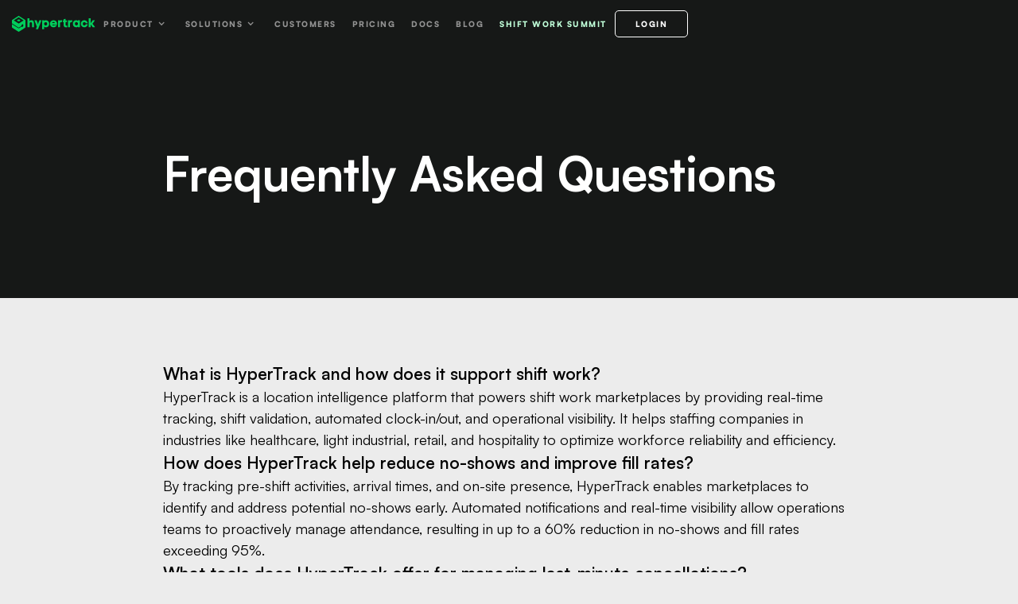

--- FILE ---
content_type: text/html
request_url: https://hypertrack.com/faq
body_size: 9434
content:
<!DOCTYPE html><!-- Last Published: Mon Jan 12 2026 23:29:55 GMT+0000 (Coordinated Universal Time) --><html data-wf-domain="webflow.hypertrack.com" data-wf-page="659e5a8509e1c6d9b334bcdb" data-wf-site="5ddf04202b4aee3a7361f9c9"><head><meta charset="utf-8"/><title>Most commonly asked questions about location tracking apps</title><meta content="Explore our FAQs section to know more about how HyperTrack can help you build powerful location tracking apps. Get in touch to know more about us." name="description"/><meta content="Most commonly asked questions about location tracking apps" property="og:title"/><meta content="Explore our FAQs section to know more about how HyperTrack can help you build powerful location tracking apps. Get in touch to know more about us." property="og:description"/><meta content="Most commonly asked questions about location tracking apps" property="twitter:title"/><meta content="Explore our FAQs section to know more about how HyperTrack can help you build powerful location tracking apps. Get in touch to know more about us." property="twitter:description"/><meta property="og:type" content="website"/><meta content="summary_large_image" name="twitter:card"/><meta content="width=device-width, initial-scale=1" name="viewport"/><meta content="1LwSqJfYMZFz736CRZyCE57_L5FJ_K40PkA94lLLvr4" name="google-site-verification"/><link href="https://cdn.prod.website-files.com/5ddf04202b4aee3a7361f9c9/css/hypertrack-test.webflow.shared.3882356bc.min.css" rel="stylesheet" type="text/css" integrity="sha384-OII1a8fqfFeubEMyPRIzEAbTVBSj4POtqsyp0YiIFOSM+W6DFvUNYEcd2/fRldPw" crossorigin="anonymous"/><link href="https://fonts.googleapis.com" rel="preconnect"/><link href="https://fonts.gstatic.com" rel="preconnect" crossorigin="anonymous"/><script src="https://ajax.googleapis.com/ajax/libs/webfont/1.6.26/webfont.js" type="text/javascript"></script><script type="text/javascript">WebFont.load({  google: {    families: ["Ubuntu:300,300italic,400,400italic,500,500italic,700,700italic","Oswald:200,300,400,500,600,700","Exo:100,100italic,200,200italic,300,300italic,400,400italic,500,500italic,600,600italic,700,700italic,800,800italic,900,900italic","Droid Serif:400,400italic,700,700italic"]  }});</script><script type="text/javascript">!function(o,c){var n=c.documentElement,t=" w-mod-";n.className+=t+"js",("ontouchstart"in o||o.DocumentTouch&&c instanceof DocumentTouch)&&(n.className+=t+"touch")}(window,document);</script><link href="https://cdn.prod.website-files.com/5ddf04202b4aee3a7361f9c9/5e1cd893bca76ae55cb7214a_primary%20copy%202.png" rel="shortcut icon" type="image/x-icon"/><link href="https://cdn.prod.website-files.com/5ddf04202b4aee3a7361f9c9/5e1cd89b746767c0d9c2db6d_primary%20copy%203.png" rel="apple-touch-icon"/><script async="" src="https://www.googletagmanager.com/gtag/js?id=G-L5V1GJ51D6"></script><script type="text/javascript">window.dataLayer = window.dataLayer || [];function gtag(){dataLayer.push(arguments);}gtag('set', 'developer_id.dZGVlNj', true);gtag('js', new Date());gtag('config', 'G-L5V1GJ51D6');</script><style>
body #hubspot-messages-iframe-container {
/* change value if necessary */
    z-index: 90;
}
</style>


<script>function initApollo(){var n=Math.random().toString(36).substring(7),o=document.createElement("script");
o.src="https://assets.apollo.io/micro/website-tracker/tracker.iife.js?nocache="+n,o.async=!0,o.defer=!0,
o.onload=function(){window.trackingFunctions.onLoad({appId:"66311630953c7805723de5b5"})},
document.head.appendChild(o)}initApollo();</script><!-- Google Tag Manager -->
<script>(function(w,d,s,l,i){w[l]=w[l]||[];w[l].push({'gtm.start':
new Date().getTime(),event:'gtm.js'});var f=d.getElementsByTagName(s)[0],
j=d.createElement(s),dl=l!='dataLayer'?'&l='+l:'';j.async=true;j.src=
'https://www.googletagmanager.com/gtm.js?id='+i+dl;f.parentNode.insertBefore(j,f);
})(window,document,'script','dataLayer','GTM-5H3R6GZ');</script>
<!-- End Google Tag Manager --></head><body class="body-lighttheme-v2"><div data-collapse="medium" data-animation="default" data-duration="300" data-easing="ease-out-quart" data-easing2="ease-out-quart" data-no-scroll="1" role="banner" class="topnav w-nav"><div class="_w-content-nav w-container"><div class="_w-navitems"><a href="/" class="brand w-nav-brand"><img src="https://cdn.prod.website-files.com/5ddf04202b4aee3a7361f9c9/5ddf0e1c751bb1f44bbf50f3_Green%400svg.svg" loading="lazy" alt="HyperTrack " class="image-157"/></a><nav role="navigation" class="navmenu w-nav-menu"><div class="div-block-117"></div><div data-delay="3" data-hover="true" class="dropdown _2 w-dropdown"><div class="navbaritem dropdown w-dropdown-toggle"><div class="icon-5 w-icon-dropdown-toggle"></div><div class="text-block-27">Product</div></div><nav class="menu-topnav-mian-v2 w-dropdown-list"><div class="_w-col-menu-v2 left"><div class="div-block-549"><a href="/closeout-agent" class="_w-item-topnav-v2 w-inline-block"><div>Closeout Agent </div><div class="coming-soon-tag">New</div></a><a href="/hyperplan" class="_w-item-topnav-v2 w-inline-block"><div>HyperPlan</div><div class="coming-soon-tag">New</div></a></div><div class="divider-nav-column"></div><div class="div-block-549"><div class="_w-itemtag-menu-topnav-v2 top"><div>Location-based Workflows</div></div><div class="_w-section-menu-v2"><div class="_w-itemtag-menu-topnav-v2"><div>Scheduling &amp; Assignment</div></div><a href="/backfilling-last-minute-cancellations" class="_w-item-topnav-v2 w-inline-block"><div>Backfilling Last-minute Cancellations</div></a><a href="/on-demand-assignment" class="_w-item-topnav-v2 w-inline-block"><div>On-demand assignment</div><div class="coming-soon-tag hidden">Coming soon</div></a></div></div></div><div class="divider-flex-menu"></div><div class="_w-col-menu-v2"><div class="_w-section-menu-v2"><div class="_w-itemtag-menu-topnav-v2"><div>Proof-of-work</div></div><a href="/pre-shift-tracking" class="_w-item-topnav-v2 w-dropdown-link">Pre-Shift Tracking</a><a href="/on-shift-tracking" class="_w-item-topnav-v2 w-dropdown-link">On-shift Tracking</a><a href="/nearby-search" class="_w-item-topnav-v2 w-dropdown-link">Nearby Search</a></div></div><div class="_w-col-menu-v2"><div class="_w-section-menu-v2"><div class="_w-itemtag-menu-topnav-v2"><div>Plan, assign &amp; Track</div></div><a href="/self-improving-routes" class="_w-item-topnav-v2 w-dropdown-link">Self-improving Routes</a></div><div class="_w-section-menu-v2"><div class="_w-itemtag-menu-topnav-v2"><div>Partners</div></div><a href="/partners" class="_w-item-topnav-v2 w-dropdown-link">Integrations</a></div></div></nav></div><div data-hover="true" data-delay="3" class="dropdown _2 w-dropdown"><div class="navbaritem dropdown w-dropdown-toggle"><div class="icon-5 w-icon-dropdown-toggle"></div><div class="text-block-27">Solutions</div></div><nav class="dropdownlist-navbar-use-case w-dropdown-list"><div class="_w-listitem-dropdownnav lmd"><a href="/shift-work-marketplace" class="listitem-dropdownnav-copy w-dropdown-link">Shift Work Marketplace</a></div><div class="dividerhorizontal blue"></div><div class="_w-listitem-dropdownnav lmd"><a href="/field-service-management" class="listitem-dropdownnav-copy w-dropdown-link">Field service management</a></div></nav></div><a href="/customers" class="navbaritem w-nav-link">Customers</a><a href="/pricing" class="navbaritem w-nav-link">Pricing</a><a href="https://hypertrack.com/docs/introduction/" class="navbaritem w-nav-link">Docs</a><a href="https://hypertrack.com/blog/" class="navbaritem hidden w-nav-link">Blog</a><a href="/shiftworksummit" class="navbaritem community w-nav-link">Shift work Summit</a><div class="div-block-117"></div><a href="https://dashboard.hypertrack.com/login" class="navbaritem new-login u-mr-5 w-nav-link">LOGIN</a></nav><div class="menu-button w-nav-button"><div class="w-icon-nav-menu"></div></div></div></div></div><div><section class="_w-section-v2 top dark"><div class="container-v2 top textheavy w-container"><div class="_w-header-v2 faq"><h1 class="h-60-l-v2">Frequently Asked Questions</h1></div></div></section><section class="_w-section-v2"><div class="container-v2 textheavy w-container"><div class="_w-subsection-v2"><div class="_w-faq-v2"><div class="_w-content-faq-v2 l-a-xl"><div id="General" class="_w-contentgeneral-faq-v2"><div class="_w-q-a-v2"><p class="p-18-l-v2 y-w-sb">What is HyperTrack and how does it support shift work?</p><div class="_w-a-faq"><p class="p-18-l-v2">HyperTrack is a location intelligence platform that powers shift work marketplaces by providing real-time tracking, shift validation, automated clock-in/out, and operational visibility. It helps staffing companies in industries like healthcare, light industrial, retail, and hospitality to optimize workforce reliability and efficiency.</p></div></div><div class="_w-q-a-v2"><p class="p-18-l-v2 y-w-sb">How does HyperTrack help reduce no-shows and improve fill rates?</p><div class="_w-a-faq"><p class="p-18-l-v2">By tracking pre-shift activities, arrival times, and on-site presence, HyperTrack enables marketplaces to identify and address potential no-shows early. Automated notifications and real-time visibility allow operations teams to proactively manage attendance, resulting in up to a 60% reduction in no-shows and fill rates exceeding 95%.</p></div></div><div class="_w-q-a-v2"><p class="p-18-l-v2 y-w-sb">What tools does HyperTrack offer for managing last-minute cancellations?</p><div class="_w-a-faq"><p class="p-18-l-v2">HyperTrack uses location data to instantly find and match nearby, eligible, and available workers to open shifts when cancellations occur. The platform automates the backfill process, ensuring high fill rates and minimizing revenue loss and customer churn.</p></div></div><div class="_w-q-a-v2"><p class="p-18-l-v2 y-w-sb">How does HyperTrack automate proof-of-work and payment validation?</p><div class="_w-a-faq"><p class="p-18-l-v2">HyperTrack’s geofenced clock-in/out and on-shift tracking features provide indisputable proof-of-work by recording entry and exit times at job sites. This data integrates with payroll systems to automate and verify payouts based on actual time worked and distance traveled, reducing payment disputes and manual reporting errors.</p></div></div><div class="_w-q-a-v2"><p class="p-18-l-v2 y-w-sb">Can HyperTrack help with same-day pay for shift workers?</p><div class="_w-a-faq"><p class="p-18-l-v2">Yes, HyperTrack’s automated shift tracking and geofenced clock-in/out enable instant validation of work completion, supporting same-day or instant pay systems. This streamlines payroll processing, improves transparency, and increases worker satisfaction.</p></div></div><div class="_w-q-a-v2"><p class="p-18-l-v2 y-w-sb">What kind of operational visibility does HyperTrack provide?</p><div class="_w-a-faq"><p class="p-18-l-v2">HyperTrack offers real-time dashboards and embeddable views for operations teams to monitor worker locations, shift progress, and exceptions as they happen. This helps reduce the need for overstaffing, improves resource allocation, and ensures timely responses to operational issues.</p></div></div><div class="_w-q-a-v2"><p class="p-18-l-v2 y-w-sb">How does HyperTrack integrate with existing workforce management systems?</p><div class="_w-a-faq"><p class="p-18-l-v2">HyperTrack can connect with time and attendance systems to validate clock-in, clock-out, and break times using its location intelligence. This creates a single source of truth for shift validation and payment processing.</p></div></div><div class="_w-q-a-v2"><p class="p-18-l-v2 y-w-sb">What impact has HyperTrack had on shift work marketplaces?  </p><div class="_w-a-faq"><ul role="list" class="_w-a-list-faq"><li class="s-mb-0"><p class="p-18-l-v2">Validates over 1 million shifts monthly for leading staffing platforms  </p></li><li class="s-mb-0"><p class="p-18-l-v2">Achieves a 60% reduction in no-shows and over 95% fill rates<br/></p></li><li class="s-mb-0"><p class="p-18-l-v2">Powers shift tracking for 5% of US gig workers </p></li></ul></div></div><div class="_w-q-a-v2"><p class="p-18-l-v2 y-w-sb">Which industries benefit from HyperTrack’s shift work solutions?</p><div class="_w-a-faq"><p class="p-18-l-v2">Healthcare, light industrial, retail, hospitality, and other sectors that rely on contingent or shift-based workforces benefit from HyperTrack’s automation and real-time insights.</p></div></div><div class="_w-q-a-v2"><p class="p-18-l-v2 y-w-sb">How can I learn more or get started with HyperTrack for shift work?</p><div class="_w-a-faq"><p class="p-18-l-v2">Visit the HyperTrack website to schedule a briefing or contact their team for a demo and more information about integrating location intelligence into your shift work marketplace.</p></div></div><div class="_w-q-a-v2"><p class="p-18-l-v2 y-w-sb">What field service capabilities does HyperTrack provide?</p><div class="_w-a-faq"><p class="p-18-l-v2">HyperTrack delivers a robust suite of features for field service management, enabling organizations to track, optimize, and automate the work of mobile teams such as technicians, inspectors, and sales representatives. Its key capabilities include real-time location tracking, route optimization, automated visit documentation, and seamless integration with CRM and business systems.</p></div></div><div class="_w-q-a-v2"><p class="p-18-l-v2 y-w-sb">How does HyperTrack improve scheduling and dispatch for field service teams?</p><div class="_w-a-faq"><p class="p-18-l-v2">HyperTrack allows operations managers to plan and assign field visits based on real-time location, proximity, and availability of team members. The platform can automatically schedule and route field professionals to maximize productivity, minimize commute times, and ensure timely arrival at customer sites.</p></div></div><div class="_w-q-a-v2"><p class="p-18-l-v2 y-w-sb">What tools does HyperTrack offer for automating work documentation?</p><div class="_w-a-faq"><p class="p-18-l-v2">Using geofences, HyperTrack can automatically detect and record when a technician arrives at or leaves a job site. This automation eliminates manual check-ins, provides indisputable proof of service, and ensures accurate time tracking for each visit. The data can be pushed into dashboards or CRM systems for real-time visibility and reporting.</p></div></div><div class="_w-q-a-v2"><p class="p-18-l-v2 y-w-sb">How does HyperTrack enhance operational visibility and customer communication?</p><div class="_w-a-faq"><ul role="list" class="_w-a-list-faq"><li class="s-mb-0"><p class="p-18-l-v2"><strong>Real-time dashboards:</strong> Operations teams can monitor the location and status of all field staff, track ongoing jobs, and receive alerts for exceptions or delays.</p></li><li class="s-mb-0"><p class="p-18-l-v2"><strong>Customer notifications:</strong> The system can send dispatch notifications, estimated time of arrival (ETA), and live tracking links to customers, improving transparency and customer experience.<br/></p></li></ul></div></div><div class="_w-q-a-v2"><p class="p-18-l-v2 y-w-sb">Can HyperTrack automate expense reimbursement and reporting?</p><div class="_w-a-faq"><p class="p-18-l-v2">Yes. HyperTrack automatically logs distance traveled and time spent at each location, enabling automated calculation of travel reimbursements and integration with payroll or expense management systems. This reduces administrative overhead and ensures accurate, timely payments.</p></div></div><div class="_w-q-a-v2"><p class="p-18-l-v2 y-w-sb">How does HyperTrack integrate with existing business tools?</p><div class="_w-a-faq"><p class="p-18-l-v2">HyperTrack offers out-of-the-box integrations with popular CRM platforms like HubSpot and Salesforce, as well as APIs and SDKs for custom workflows. This enables seamless data flow between field operations and business systems, automating report generation and reducing manual data entry.</p></div></div><div class="_w-q-a-v2"><p class="p-18-l-v2 y-w-sb">What impact does HyperTrack have on field service productivity?</p><div class="_w-a-faq"><ul role="list" class="_w-a-list-faq"><li class="s-mb-0"><p class="p-18-l-v2">Increases the number of daily visits per technician or sales rep by optimizing routes and assignments</p></li><li class="s-mb-0"><p class="p-18-l-v2">Reduces time spent on manual reporting, freeing staff to focus on customer service<br/></p></li><li class="s-mb-0"><p class="p-18-l-v2">Provides management with actionable insights for resource planning, forecasting, and operational improvements</p></li></ul></div></div><div class="_w-q-a-v2"><p class="p-18-l-v2 y-w-sb">Are there examples of businesses using HyperTrack for field service?</p><div class="_w-a-faq"><p class="p-18-l-v2">Yes. Companies like Groundworks and W Energy use HyperTrack to automate technician workflows, provide real-time visibility to customers and operations teams, and document service visits with geofencing and live tracking. This has led to improved customer satisfaction, streamlined operations, and enhanced decision-making.</p></div></div><div class="_w-q-a-v2"><p class="p-18-l-v2 y-w-sb">How does HyperTrack help with battery life and fraud detection?</p><div class="_w-a-faq"><ul role="list" class="_w-a-list-faq"><li class="s-mb-0"><p class="p-18-l-v2"><strong>Battery efficiency:</strong> HyperTrack’s tracking SDK is optimized to minimize battery usage, typically consuming only a small percentage per hour, allowing devices to last through a full workday.</p></li><li class="s-mb-0"><p class="p-18-l-v2"><strong>Fraud detection: </strong>The platform detects and filters out mock locations and suspicious activity, ensuring that only genuine location data is used for attendance and work validation.<br/></p></li></ul></div></div><div class="_w-q-a-v2"><p class="p-18-l-v2 y-w-sb">How do I get started with HyperTrack for field service?</p><div class="_w-a-faq"><p class="p-18-l-v2">You can deploy HyperTrack using its pre-built mobile apps, SDKs, or APIs, and integrate it with your existing systems. For more information or a demo, visit the HyperTrack website and contact their team.</p></div></div><div class="_w-q-a-v2"><p class="p-18-l-v2 y-w-sb">Which permissions are needed for location tracking?</p><div class="_w-a-faq"><p class="p-18-l-v2">Workers should grant the following permissions and keep the app open during their shifts for accurate tracking. Note the permissions may be requested when the app is installed or can be manually enabled as described below<br/></p><ul role="list" class="_w-a-list-faq"><li class="s-mb-0"><p class="p-18-l-v2"><strong>iOS</strong> (Docs): Manually enable them in Settings &gt; Privacy &gt; Location Services &gt; [Your App] &gt; Allow Location Access &gt; Always. Additionally, Location Services and Precise Location must be switched on.</p></li><li class="s-mb-0"><p class="p-18-l-v2"><strong>Android</strong> (Docs): Grant Fine Location and Background Location (for Android 11+ / API 30+).<br/></p></li></ul><p class="p-18-l-v2">We also have a detailed guide on Whitelisting which could be useful.<br/></p></div></div><div class="_w-q-a-v2"><p class="p-18-l-v2 y-w-sb">What are some common issues with location permissions?</p><div class="_w-a-faq"><p class="p-18-l-v2">Sometimes, a worker may believe tracking is on, but permissions may have been denied, or the app was closed in the background. Educating them on keeping the app running will help prevent these issues.<br/></p></div></div><div class="_w-q-a-v2"><p class="p-18-l-v2 y-w-sb">How do I communicate with workers to get consent?</p><div class="_w-a-faq"><p class="p-18-l-v2">Typically, the product team drafts the message, which is then vetted by the legal team. We recommend that the communication highlight how using location when on the way or at shift enables the worker to perform their services while ensuring trust and safety. Examples: faster and more accurate pay, no disruptions by way of calls and messages when on the way, avoiding disputes with customers about arrival and hours, etc. It is also important for workers to know that location would only be used when they are working (including on the way) and not before or after.<br/></p></div></div><div class="_w-q-a-v2"><p class="p-18-l-v2 y-w-sb">When do workers become eligible for last-minute shifts?</p><div class="_w-a-faq"><p class="p-18-l-v2">We recommend rolling out an on-call program that workers opt into. This may be an on-demand opt-in within the app or a program they enroll in that marks them available on-call at preset hours. Workers who are on-call and not already assigned a shift become eligible to show up in the nearby search results. Furthermore, the search may be filtered by skills, credentials, or other metadata added to their profile metadata.<br/></p></div></div><div class="_w-q-a-v2"><p class="p-18-l-v2 y-w-sb">Who will have access to the location data?</p><div class="_w-a-faq"><p class="p-18-l-v2">Team members who have access to the HyperTrack dashboard and access keys, as well as users of applications which embed HyperTrack ops views and data sent over webhooks and APIs.<br/></p></div></div></div></div></div></div><div class="_w-cta-section-v2 faq"><p class="s-mb-0 t-a-c">Still have questions? Meet with us now.</p><div class="_w-cta-v2"><a href="/contact" class="btn-d-v2 w-button">Contact us</a></div></div><div class="_w-subsection-v2 hidden"><div class="_w-faq-v2"><div class="w-layout-vflex _w-menu-faq-v2"><a href="#General" class="_w-menuitem-faq-v2 w-inline-block"><p class="p-45-l-v2">General</p></a><a href="#" class="_w-menuitem-faq-v2 w-inline-block"><p class="p-45-l-v2">Product</p></a></div><div class="_w-content-faq-v2"><div id="General" class="_w-contentgeneral-faq-v2 anchor"><div class="_w-q-a-v2"><p class="p-18-l-v2 y-w-sb">What impact has HyperTrack had on shift work marketplaces?  </p><div class="_w-a-faq"><ul role="list" class="_w-a-list-faq"><li class="s-mb-0"><p class="p-18-l-v2">Validates over 1 million shifts monthly for leading staffing platforms  </p></li><li class="s-mb-0"><p class="p-18-l-v2">Achieves a 60% reduction in no-shows and over 95% fill rates<br/></p></li><li class="s-mb-0"><p class="p-18-l-v2">Powers shift tracking for 5% of US gig workers </p></li></ul></div></div><div class="_w-q-a-v2"><p class="p-18-l-v2 y-w-sb"><strong>Which industries benefit from HyperTrack’s shift work solutions?</strong></p><div class="_w-a-faq"><p class="p-18-l-v2">Healthcare, light industrial, retail, hospitality, and other sectors that rely on contingent or shift-based workforces benefit from HyperTrack’s automation and real-time insights.</p></div></div><div class="_w-q-a-v2"><p class="p-18-l-v2 y-w-sb"><strong>How can I learn more or get started with HyperTrack for shift work?</strong></p><div class="_w-a-faq"><p class="p-18-l-v2">Visit the HyperTrack website to schedule a briefing or contact their team for a demo and more information about integrating location intelligence into your shift work marketplace.</p></div></div><div class="_w-q-a-v2"><p class="p-18-l-v2 y-w-sb"><strong>What impact does HyperTrack have on field service productivity?</strong></p><div class="_w-a-faq"><ul role="list" class="_w-a-list-faq"><li class="s-mb-0"><p class="p-18-l-v2">Increases the number of daily visits per technician or sales rep by optimizing routes and assignments</p></li><li class="s-mb-0"><p class="p-18-l-v2">Reduces time spent on manual reporting, freeing staff to focus on customer service<br/></p></li><li class="s-mb-0"><p class="p-18-l-v2">Provides management with actionable insights for resource planning, forecasting, and operational improvements.</p></li></ul></div></div><div class="_w-q-a-v2"><p class="p-18-l-v2 y-w-sb"><strong>How do I get started with HyperTrack for field service?</strong></p><div class="_w-a-faq"><p class="p-18-l-v2">You can deploy HyperTrack using its pre-built mobile apps, SDKs, or APIs, and integrate it with your existing systems. For more information or a demo, visit the HyperTrack website and contact their team.</p></div></div></div><div class="divider-d-h-v2"></div><div id="Product" class="_w-contentproduct-faq-v2 anchor"><div class="_w-q-a-v2"><p class="p-18-l-v2 y-w-sb"><strong>What is HyperTrack and how does it support shift work?</strong></p><div class="_w-a-faq"><p class="p-18-l-v2">HyperTrack is a location intelligence platform that powers shift work marketplaces by providing real-time tracking, shift validation, automated clock-in/out, and operational visibility. It helps staffing companies in industries like healthcare, light industrial, retail, and hospitality to optimize workforce reliability and efficiency.</p></div></div></div></div></div></div></div></section><section class="_w-section-v2"><div class="container-v2 w-container"></div></section></div><div class="footer"><div class="container-footer"><div class="new-w-footer"><a href="https://www.facebook.com/hypertrack" target="_blank" class="new-w-ic-social w-inline-block"><img src="https://cdn.prod.website-files.com/5ddf04202b4aee3a7361f9c9/5de817dcf9c49c56e7b81af7_ic-platform-fb.svg" alt="" class="ic-social"/></a><a href="https://twitter.com/hypertrack" target="_blank" class="new-w-ic-social w-inline-block"><img src="https://cdn.prod.website-files.com/5ddf04202b4aee3a7361f9c9/5de817dc25af69b6d36e6b25_ic-platform-twitter.svg" alt="" class="ic-social"/></a><a href="https://github.com/hypertrack/" target="_blank" class="new-w-ic-social w-inline-block"><img src="https://cdn.prod.website-files.com/5ddf04202b4aee3a7361f9c9/5de817dcf9c49c2ecbb81af9_ic-platform-github.svg" alt="" class="ic-social"/></a><a href="https://www.linkedin.com/company/hypertrack/" target="_blank" class="new-w-ic-social w-inline-block"><img src="https://cdn.prod.website-files.com/5ddf04202b4aee3a7361f9c9/5de817dc25af6940b16e6b1c_ic-platform-linkedin.svg" alt="" class="ic-social"/></a><a href="https://join.slack.com/t/hypertracksupport/shared_invite/zt-282wf4i4z-7X2jFkKlOn16nMPO266DPQ" target="_blank" class="new-w-ic-social w-inline-block"><img src="https://cdn.prod.website-files.com/5ddf04202b4aee3a7361f9c9/5dead27a675ba85d29724d87_slack.svg" alt="" class="ic-social"/></a></div><div class="navbar-bottom"><a href="https://status.hypertrack.com/" target="_blank" class="nav-item-bottom">Status</a><a href="/press" class="nav-item-bottom">Press</a><a href="mailto:help@hypertrack.com" class="nav-item-bottom">Get In Touch</a><a href="/jobs" class="nav-item-bottom">We Are Hiring</a><a href="/about" class="nav-item-bottom">About HyperTrack</a><a href="/faq" aria-current="page" class="nav-item-bottom w--current">FAQ</a><a href="/privacy" class="nav-item-bottom">Privacy</a><a href="/terms" class="nav-item-bottom">Terms</a></div></div></div><div id="modal2" class="bottom-cookie-wrapper-2 _1screen"><div class="cookie-content"><p class="no-margin white-text max-700">We care about your data, and <strong>we</strong> use cookies only to improve your experience. By using this website, you accept our <a href="/privacy" class="cookie-span">Cookies Policy.</a></p></div><div class="cookie-content bottom-banner-content"><a id="close-modal2" data-w-id="05bba3f5-82e8-c9f9-e928-b6e5ae5b5eb5" href="#" class="cookie-button-bottom-2 w-button">Accept</a><a id="close-modal-x2" data-w-id="05bba3f5-82e8-c9f9-e928-b6e5ae5b5eb7" href="#" class="white-x-2 w-inline-block"></a></div></div><script src="https://d3e54v103j8qbb.cloudfront.net/js/jquery-3.5.1.min.dc5e7f18c8.js?site=5ddf04202b4aee3a7361f9c9" type="text/javascript" integrity="sha256-9/aliU8dGd2tb6OSsuzixeV4y/faTqgFtohetphbbj0=" crossorigin="anonymous"></script><script src="https://cdn.prod.website-files.com/5ddf04202b4aee3a7361f9c9/js/webflow.schunk.36b8fb49256177c8.js" type="text/javascript" integrity="sha384-4abIlA5/v7XaW1HMXKBgnUuhnjBYJ/Z9C1OSg4OhmVw9O3QeHJ/qJqFBERCDPv7G" crossorigin="anonymous"></script><script src="https://cdn.prod.website-files.com/5ddf04202b4aee3a7361f9c9/js/webflow.schunk.b98a7dd68bee60f1.js" type="text/javascript" integrity="sha384-a6cYpBVXbMM0kT1xk96XwhSF9v1JnDg8Uzql2+CTMZ7jNkbtMVxMmoHISxw/+8oF" crossorigin="anonymous"></script><script src="https://cdn.prod.website-files.com/5ddf04202b4aee3a7361f9c9/js/webflow.schunk.121b0d7ff03e0f4a.js" type="text/javascript" integrity="sha384-xmxYNW5cjPqRkOstIN2AtIcrlQOgIF4k5PmI7WPxkrTXkUGtbSKaezRTaxUTpIEs" crossorigin="anonymous"></script><script src="https://cdn.prod.website-files.com/5ddf04202b4aee3a7361f9c9/js/webflow.0273a08a.fdcbbc36826701ad.js" type="text/javascript" integrity="sha384-BVK9JPuJfE2tcfrGQaMRk0gr/qgBKq5w1icciXvcGNMkJQ9j7jcGq4NrW/x/Jg5q" crossorigin="anonymous"></script><!--These Loads Scripts--> 
<script src="https://ajax.googleapis.com/ajax/libs/jquery/3.2.1/jquery.min.js"></script>
<script src="https://unpkg.com/popper.js@1"></script>
<script src="https://unpkg.com/tippy.js@4"></script>

<script type="text/javascript" id="hs-script-loader" async defer src="//js.hs-scripts.com/8405582.js"></script>
<script src="https://unpkg.com/@tryghost/content-api@1.2.6/umd/content-api.min.js"></script>

<script src="https://cdn.jsdelivr.net/npm/js-cookie@2/src/js.cookie.min.js">
</script>
<script>
var cookieName2 = 'modalClosed2';
if(typeof Cookies.get(cookieName2) !== 'undefined') {
$('#modal2').remove();
}
$('#close-modal2, #close-modal-x2').on('click', function(){
Cookies.set(cookieName2, 'ok', { expires: 7 });
})
</script>

<script id="warmly-script-loader" src="https://opps-widget.getwarmly.com/warmly.js?clientId=e6dadb5aa6100334bb606c707534d9d4" defer></script>

<script src="https://valley-intent.nyc3.digitaloceanspaces.com/script.js?id=1963" async></script><!-- Google Tag Manager (noscript) -->
<noscript><iframe src="https://www.googletagmanager.com/ns.html?id=GTM-5H3R6GZ"
height="0" width="0" style="display:none;visibility:hidden"></iframe></noscript>
<!-- End Google Tag Manager (noscript) --></body></html>

--- FILE ---
content_type: text/css
request_url: https://cdn.prod.website-files.com/5ddf04202b4aee3a7361f9c9/css/hypertrack-test.webflow.shared.3882356bc.min.css
body_size: 82082
content:
html{-webkit-text-size-adjust:100%;-ms-text-size-adjust:100%;font-family:sans-serif}body{margin:0}article,aside,details,figcaption,figure,footer,header,hgroup,main,menu,nav,section,summary{display:block}audio,canvas,progress,video{vertical-align:baseline;display:inline-block}audio:not([controls]){height:0;display:none}[hidden],template{display:none}a{background-color:#0000}a:active,a:hover{outline:0}abbr[title]{border-bottom:1px dotted}b,strong{font-weight:700}dfn{font-style:italic}h1{margin:.67em 0;font-size:2em}mark{color:#000;background:#ff0}small{font-size:80%}sub,sup{vertical-align:baseline;font-size:75%;line-height:0;position:relative}sup{top:-.5em}sub{bottom:-.25em}img{border:0}svg:not(:root){overflow:hidden}hr{box-sizing:content-box;height:0}pre{overflow:auto}code,kbd,pre,samp{font-family:monospace;font-size:1em}button,input,optgroup,select,textarea{color:inherit;font:inherit;margin:0}button{overflow:visible}button,select{text-transform:none}button,html input[type=button],input[type=reset]{-webkit-appearance:button;cursor:pointer}button[disabled],html input[disabled]{cursor:default}button::-moz-focus-inner,input::-moz-focus-inner{border:0;padding:0}input{line-height:normal}input[type=checkbox],input[type=radio]{box-sizing:border-box;padding:0}input[type=number]::-webkit-inner-spin-button,input[type=number]::-webkit-outer-spin-button{height:auto}input[type=search]{-webkit-appearance:none}input[type=search]::-webkit-search-cancel-button,input[type=search]::-webkit-search-decoration{-webkit-appearance:none}legend{border:0;padding:0}textarea{overflow:auto}optgroup{font-weight:700}table{border-collapse:collapse;border-spacing:0}td,th{padding:0}@font-face{font-family:webflow-icons;src:url([data-uri])format("truetype");font-weight:400;font-style:normal}[class^=w-icon-],[class*=\ w-icon-]{speak:none;font-variant:normal;text-transform:none;-webkit-font-smoothing:antialiased;-moz-osx-font-smoothing:grayscale;font-style:normal;font-weight:400;line-height:1;font-family:webflow-icons!important}.w-icon-slider-right:before{content:""}.w-icon-slider-left:before{content:""}.w-icon-nav-menu:before{content:""}.w-icon-arrow-down:before,.w-icon-dropdown-toggle:before{content:""}.w-icon-file-upload-remove:before{content:""}.w-icon-file-upload-icon:before{content:""}*{box-sizing:border-box}html{height:100%}body{color:#333;background-color:#fff;min-height:100%;margin:0;font-family:Arial,sans-serif;font-size:14px;line-height:20px}img{vertical-align:middle;max-width:100%;display:inline-block}html.w-mod-touch *{background-attachment:scroll!important}.w-block{display:block}.w-inline-block{max-width:100%;display:inline-block}.w-clearfix:before,.w-clearfix:after{content:" ";grid-area:1/1/2/2;display:table}.w-clearfix:after{clear:both}.w-hidden{display:none}.w-button{color:#fff;line-height:inherit;cursor:pointer;background-color:#3898ec;border:0;border-radius:0;padding:9px 15px;text-decoration:none;display:inline-block}input.w-button{-webkit-appearance:button}html[data-w-dynpage] [data-w-cloak]{color:#0000!important}.w-code-block{margin:unset}pre.w-code-block code{all:inherit}.w-optimization{display:contents}.w-webflow-badge,.w-webflow-badge>img{box-sizing:unset;width:unset;height:unset;max-height:unset;max-width:unset;min-height:unset;min-width:unset;margin:unset;padding:unset;float:unset;clear:unset;border:unset;border-radius:unset;background:unset;background-image:unset;background-position:unset;background-size:unset;background-repeat:unset;background-origin:unset;background-clip:unset;background-attachment:unset;background-color:unset;box-shadow:unset;transform:unset;direction:unset;font-family:unset;font-weight:unset;color:unset;font-size:unset;line-height:unset;font-style:unset;font-variant:unset;text-align:unset;letter-spacing:unset;-webkit-text-decoration:unset;text-decoration:unset;text-indent:unset;text-transform:unset;list-style-type:unset;text-shadow:unset;vertical-align:unset;cursor:unset;white-space:unset;word-break:unset;word-spacing:unset;word-wrap:unset;transition:unset}.w-webflow-badge{white-space:nowrap;cursor:pointer;box-shadow:0 0 0 1px #0000001a,0 1px 3px #0000001a;visibility:visible!important;opacity:1!important;z-index:2147483647!important;color:#aaadb0!important;overflow:unset!important;background-color:#fff!important;border-radius:3px!important;width:auto!important;height:auto!important;margin:0!important;padding:6px!important;font-size:12px!important;line-height:14px!important;text-decoration:none!important;display:inline-block!important;position:fixed!important;inset:auto 12px 12px auto!important;transform:none!important}.w-webflow-badge>img{position:unset;visibility:unset!important;opacity:1!important;vertical-align:middle!important;display:inline-block!important}h1,h2,h3,h4,h5,h6{margin-bottom:10px;font-weight:700}h1{margin-top:20px;font-size:38px;line-height:44px}h2{margin-top:20px;font-size:32px;line-height:36px}h3{margin-top:20px;font-size:24px;line-height:30px}h4{margin-top:10px;font-size:18px;line-height:24px}h5{margin-top:10px;font-size:14px;line-height:20px}h6{margin-top:10px;font-size:12px;line-height:18px}p{margin-top:0;margin-bottom:10px}blockquote{border-left:5px solid #e2e2e2;margin:0 0 10px;padding:10px 20px;font-size:18px;line-height:22px}figure{margin:0 0 10px}figcaption{text-align:center;margin-top:5px}ul,ol{margin-top:0;margin-bottom:10px;padding-left:40px}.w-list-unstyled{padding-left:0;list-style:none}.w-embed:before,.w-embed:after{content:" ";grid-area:1/1/2/2;display:table}.w-embed:after{clear:both}.w-video{width:100%;padding:0;position:relative}.w-video iframe,.w-video object,.w-video embed{border:none;width:100%;height:100%;position:absolute;top:0;left:0}fieldset{border:0;margin:0;padding:0}button,[type=button],[type=reset]{cursor:pointer;-webkit-appearance:button;border:0}.w-form{margin:0 0 15px}.w-form-done{text-align:center;background-color:#ddd;padding:20px;display:none}.w-form-fail{background-color:#ffdede;margin-top:10px;padding:10px;display:none}label{margin-bottom:5px;font-weight:700;display:block}.w-input,.w-select{color:#333;vertical-align:middle;background-color:#fff;border:1px solid #ccc;width:100%;height:38px;margin-bottom:10px;padding:8px 12px;font-size:14px;line-height:1.42857;display:block}.w-input::placeholder,.w-select::placeholder{color:#999}.w-input:focus,.w-select:focus{border-color:#3898ec;outline:0}.w-input[disabled],.w-select[disabled],.w-input[readonly],.w-select[readonly],fieldset[disabled] .w-input,fieldset[disabled] .w-select{cursor:not-allowed}.w-input[disabled]:not(.w-input-disabled),.w-select[disabled]:not(.w-input-disabled),.w-input[readonly],.w-select[readonly],fieldset[disabled]:not(.w-input-disabled) .w-input,fieldset[disabled]:not(.w-input-disabled) .w-select{background-color:#eee}textarea.w-input,textarea.w-select{height:auto}.w-select{background-color:#f3f3f3}.w-select[multiple]{height:auto}.w-form-label{cursor:pointer;margin-bottom:0;font-weight:400;display:inline-block}.w-radio{margin-bottom:5px;padding-left:20px;display:block}.w-radio:before,.w-radio:after{content:" ";grid-area:1/1/2/2;display:table}.w-radio:after{clear:both}.w-radio-input{float:left;margin:3px 0 0 -20px;line-height:normal}.w-file-upload{margin-bottom:10px;display:block}.w-file-upload-input{opacity:0;z-index:-100;width:.1px;height:.1px;position:absolute;overflow:hidden}.w-file-upload-default,.w-file-upload-uploading,.w-file-upload-success{color:#333;display:inline-block}.w-file-upload-error{margin-top:10px;display:block}.w-file-upload-default.w-hidden,.w-file-upload-uploading.w-hidden,.w-file-upload-error.w-hidden,.w-file-upload-success.w-hidden{display:none}.w-file-upload-uploading-btn{cursor:pointer;background-color:#fafafa;border:1px solid #ccc;margin:0;padding:8px 12px;font-size:14px;font-weight:400;display:flex}.w-file-upload-file{background-color:#fafafa;border:1px solid #ccc;flex-grow:1;justify-content:space-between;margin:0;padding:8px 9px 8px 11px;display:flex}.w-file-upload-file-name{font-size:14px;font-weight:400;display:block}.w-file-remove-link{cursor:pointer;width:auto;height:auto;margin-top:3px;margin-left:10px;padding:3px;display:block}.w-icon-file-upload-remove{margin:auto;font-size:10px}.w-file-upload-error-msg{color:#ea384c;padding:2px 0;display:inline-block}.w-file-upload-info{padding:0 12px;line-height:38px;display:inline-block}.w-file-upload-label{cursor:pointer;background-color:#fafafa;border:1px solid #ccc;margin:0;padding:8px 12px;font-size:14px;font-weight:400;display:inline-block}.w-icon-file-upload-icon,.w-icon-file-upload-uploading{width:20px;margin-right:8px;display:inline-block}.w-icon-file-upload-uploading{height:20px}.w-container{max-width:940px;margin-left:auto;margin-right:auto}.w-container:before,.w-container:after{content:" ";grid-area:1/1/2/2;display:table}.w-container:after{clear:both}.w-container .w-row{margin-left:-10px;margin-right:-10px}.w-row:before,.w-row:after{content:" ";grid-area:1/1/2/2;display:table}.w-row:after{clear:both}.w-row .w-row{margin-left:0;margin-right:0}.w-col{float:left;width:100%;min-height:1px;padding-left:10px;padding-right:10px;position:relative}.w-col .w-col{padding-left:0;padding-right:0}.w-col-1{width:8.33333%}.w-col-2{width:16.6667%}.w-col-3{width:25%}.w-col-4{width:33.3333%}.w-col-5{width:41.6667%}.w-col-6{width:50%}.w-col-7{width:58.3333%}.w-col-8{width:66.6667%}.w-col-9{width:75%}.w-col-10{width:83.3333%}.w-col-11{width:91.6667%}.w-col-12{width:100%}.w-hidden-main{display:none!important}@media screen and (max-width:991px){.w-container{max-width:728px}.w-hidden-main{display:inherit!important}.w-hidden-medium{display:none!important}.w-col-medium-1{width:8.33333%}.w-col-medium-2{width:16.6667%}.w-col-medium-3{width:25%}.w-col-medium-4{width:33.3333%}.w-col-medium-5{width:41.6667%}.w-col-medium-6{width:50%}.w-col-medium-7{width:58.3333%}.w-col-medium-8{width:66.6667%}.w-col-medium-9{width:75%}.w-col-medium-10{width:83.3333%}.w-col-medium-11{width:91.6667%}.w-col-medium-12{width:100%}.w-col-stack{width:100%;left:auto;right:auto}}@media screen and (max-width:767px){.w-hidden-main,.w-hidden-medium{display:inherit!important}.w-hidden-small{display:none!important}.w-row,.w-container .w-row{margin-left:0;margin-right:0}.w-col{width:100%;left:auto;right:auto}.w-col-small-1{width:8.33333%}.w-col-small-2{width:16.6667%}.w-col-small-3{width:25%}.w-col-small-4{width:33.3333%}.w-col-small-5{width:41.6667%}.w-col-small-6{width:50%}.w-col-small-7{width:58.3333%}.w-col-small-8{width:66.6667%}.w-col-small-9{width:75%}.w-col-small-10{width:83.3333%}.w-col-small-11{width:91.6667%}.w-col-small-12{width:100%}}@media screen and (max-width:479px){.w-container{max-width:none}.w-hidden-main,.w-hidden-medium,.w-hidden-small{display:inherit!important}.w-hidden-tiny{display:none!important}.w-col{width:100%}.w-col-tiny-1{width:8.33333%}.w-col-tiny-2{width:16.6667%}.w-col-tiny-3{width:25%}.w-col-tiny-4{width:33.3333%}.w-col-tiny-5{width:41.6667%}.w-col-tiny-6{width:50%}.w-col-tiny-7{width:58.3333%}.w-col-tiny-8{width:66.6667%}.w-col-tiny-9{width:75%}.w-col-tiny-10{width:83.3333%}.w-col-tiny-11{width:91.6667%}.w-col-tiny-12{width:100%}}.w-widget{position:relative}.w-widget-map{width:100%;height:400px}.w-widget-map label{width:auto;display:inline}.w-widget-map img{max-width:inherit}.w-widget-map .gm-style-iw{text-align:center}.w-widget-map .gm-style-iw>button{display:none!important}.w-widget-twitter{overflow:hidden}.w-widget-twitter-count-shim{vertical-align:top;text-align:center;background:#fff;border:1px solid #758696;border-radius:3px;width:28px;height:20px;display:inline-block;position:relative}.w-widget-twitter-count-shim *{pointer-events:none;-webkit-user-select:none;user-select:none}.w-widget-twitter-count-shim .w-widget-twitter-count-inner{text-align:center;color:#999;font-family:serif;font-size:15px;line-height:12px;position:relative}.w-widget-twitter-count-shim .w-widget-twitter-count-clear{display:block;position:relative}.w-widget-twitter-count-shim.w--large{width:36px;height:28px}.w-widget-twitter-count-shim.w--large .w-widget-twitter-count-inner{font-size:18px;line-height:18px}.w-widget-twitter-count-shim:not(.w--vertical){margin-left:5px;margin-right:8px}.w-widget-twitter-count-shim:not(.w--vertical).w--large{margin-left:6px}.w-widget-twitter-count-shim:not(.w--vertical):before,.w-widget-twitter-count-shim:not(.w--vertical):after{content:" ";pointer-events:none;border:solid #0000;width:0;height:0;position:absolute;top:50%;left:0}.w-widget-twitter-count-shim:not(.w--vertical):before{border-width:4px;border-color:#75869600 #5d6c7b #75869600 #75869600;margin-top:-4px;margin-left:-9px}.w-widget-twitter-count-shim:not(.w--vertical).w--large:before{border-width:5px;margin-top:-5px;margin-left:-10px}.w-widget-twitter-count-shim:not(.w--vertical):after{border-width:4px;border-color:#fff0 #fff #fff0 #fff0;margin-top:-4px;margin-left:-8px}.w-widget-twitter-count-shim:not(.w--vertical).w--large:after{border-width:5px;margin-top:-5px;margin-left:-9px}.w-widget-twitter-count-shim.w--vertical{width:61px;height:33px;margin-bottom:8px}.w-widget-twitter-count-shim.w--vertical:before,.w-widget-twitter-count-shim.w--vertical:after{content:" ";pointer-events:none;border:solid #0000;width:0;height:0;position:absolute;top:100%;left:50%}.w-widget-twitter-count-shim.w--vertical:before{border-width:5px;border-color:#5d6c7b #75869600 #75869600;margin-left:-5px}.w-widget-twitter-count-shim.w--vertical:after{border-width:4px;border-color:#fff #fff0 #fff0;margin-left:-4px}.w-widget-twitter-count-shim.w--vertical .w-widget-twitter-count-inner{font-size:18px;line-height:22px}.w-widget-twitter-count-shim.w--vertical.w--large{width:76px}.w-background-video{color:#fff;height:500px;position:relative;overflow:hidden}.w-background-video>video{object-fit:cover;z-index:-100;background-position:50%;background-size:cover;width:100%;height:100%;margin:auto;position:absolute;inset:-100%}.w-background-video>video::-webkit-media-controls-start-playback-button{-webkit-appearance:none;display:none!important}.w-background-video--control{background-color:#0000;padding:0;position:absolute;bottom:1em;right:1em}.w-background-video--control>[hidden]{display:none!important}.w-slider{text-align:center;clear:both;-webkit-tap-highlight-color:#0000;tap-highlight-color:#0000;background:#ddd;height:300px;position:relative}.w-slider-mask{z-index:1;white-space:nowrap;height:100%;display:block;position:relative;left:0;right:0;overflow:hidden}.w-slide{vertical-align:top;white-space:normal;text-align:left;width:100%;height:100%;display:inline-block;position:relative}.w-slider-nav{z-index:2;text-align:center;-webkit-tap-highlight-color:#0000;tap-highlight-color:#0000;height:40px;margin:auto;padding-top:10px;position:absolute;inset:auto 0 0}.w-slider-nav.w-round>div{border-radius:100%}.w-slider-nav.w-num>div{font-size:inherit;line-height:inherit;width:auto;height:auto;padding:.2em .5em}.w-slider-nav.w-shadow>div{box-shadow:0 0 3px #3336}.w-slider-nav-invert{color:#fff}.w-slider-nav-invert>div{background-color:#2226}.w-slider-nav-invert>div.w-active{background-color:#222}.w-slider-dot{cursor:pointer;background-color:#fff6;width:1em;height:1em;margin:0 3px .5em;transition:background-color .1s,color .1s;display:inline-block;position:relative}.w-slider-dot.w-active{background-color:#fff}.w-slider-dot:focus{outline:none;box-shadow:0 0 0 2px #fff}.w-slider-dot:focus.w-active{box-shadow:none}.w-slider-arrow-left,.w-slider-arrow-right{cursor:pointer;color:#fff;-webkit-tap-highlight-color:#0000;tap-highlight-color:#0000;-webkit-user-select:none;user-select:none;width:80px;margin:auto;font-size:40px;position:absolute;inset:0;overflow:hidden}.w-slider-arrow-left [class^=w-icon-],.w-slider-arrow-right [class^=w-icon-],.w-slider-arrow-left [class*=\ w-icon-],.w-slider-arrow-right [class*=\ w-icon-]{position:absolute}.w-slider-arrow-left:focus,.w-slider-arrow-right:focus{outline:0}.w-slider-arrow-left{z-index:3;right:auto}.w-slider-arrow-right{z-index:4;left:auto}.w-icon-slider-left,.w-icon-slider-right{width:1em;height:1em;margin:auto;inset:0}.w-slider-aria-label{clip:rect(0 0 0 0);border:0;width:1px;height:1px;margin:-1px;padding:0;position:absolute;overflow:hidden}.w-slider-force-show{display:block!important}.w-dropdown{text-align:left;z-index:900;margin-left:auto;margin-right:auto;display:inline-block;position:relative}.w-dropdown-btn,.w-dropdown-toggle,.w-dropdown-link{vertical-align:top;color:#222;text-align:left;white-space:nowrap;margin-left:auto;margin-right:auto;padding:20px;text-decoration:none;position:relative}.w-dropdown-toggle{-webkit-user-select:none;user-select:none;cursor:pointer;padding-right:40px;display:inline-block}.w-dropdown-toggle:focus{outline:0}.w-icon-dropdown-toggle{width:1em;height:1em;margin:auto 20px auto auto;position:absolute;top:0;bottom:0;right:0}.w-dropdown-list{background:#ddd;min-width:100%;display:none;position:absolute}.w-dropdown-list.w--open{display:block}.w-dropdown-link{color:#222;padding:10px 20px;display:block}.w-dropdown-link.w--current{color:#0082f3}.w-dropdown-link:focus{outline:0}@media screen and (max-width:767px){.w-nav-brand{padding-left:10px}}.w-lightbox-backdrop{cursor:auto;letter-spacing:normal;text-indent:0;text-shadow:none;text-transform:none;visibility:visible;white-space:normal;word-break:normal;word-spacing:normal;word-wrap:normal;color:#fff;text-align:center;z-index:2000;opacity:0;-webkit-user-select:none;-moz-user-select:none;-webkit-tap-highlight-color:transparent;background:#000000e6;outline:0;font-family:Helvetica Neue,Helvetica,Ubuntu,Segoe UI,Verdana,sans-serif;font-size:17px;font-style:normal;font-weight:300;line-height:1.2;list-style:disc;position:fixed;inset:0;-webkit-transform:translate(0)}.w-lightbox-backdrop,.w-lightbox-container{-webkit-overflow-scrolling:touch;height:100%;overflow:auto}.w-lightbox-content{height:100vh;position:relative;overflow:hidden}.w-lightbox-view{opacity:0;width:100vw;height:100vh;position:absolute}.w-lightbox-view:before{content:"";height:100vh}.w-lightbox-group,.w-lightbox-group .w-lightbox-view,.w-lightbox-group .w-lightbox-view:before{height:86vh}.w-lightbox-frame,.w-lightbox-view:before{vertical-align:middle;display:inline-block}.w-lightbox-figure{margin:0;position:relative}.w-lightbox-group .w-lightbox-figure{cursor:pointer}.w-lightbox-img{width:auto;max-width:none;height:auto}.w-lightbox-image{float:none;max-width:100vw;max-height:100vh;display:block}.w-lightbox-group .w-lightbox-image{max-height:86vh}.w-lightbox-caption{text-align:left;text-overflow:ellipsis;white-space:nowrap;background:#0006;padding:.5em 1em;position:absolute;bottom:0;left:0;right:0;overflow:hidden}.w-lightbox-embed{width:100%;height:100%;position:absolute;inset:0}.w-lightbox-control{cursor:pointer;background-position:50%;background-repeat:no-repeat;background-size:24px;width:4em;transition:all .3s;position:absolute;top:0}.w-lightbox-left{background-image:url([data-uri]);display:none;bottom:0;left:0}.w-lightbox-right{background-image:url([data-uri]);display:none;bottom:0;right:0}.w-lightbox-close{background-image:url([data-uri]);background-size:18px;height:2.6em;right:0}.w-lightbox-strip{white-space:nowrap;padding:0 1vh;line-height:0;position:absolute;bottom:0;left:0;right:0;overflow:auto hidden}.w-lightbox-item{box-sizing:content-box;cursor:pointer;width:10vh;padding:2vh 1vh;display:inline-block;-webkit-transform:translate(0,0)}.w-lightbox-active{opacity:.3}.w-lightbox-thumbnail{background:#222;height:10vh;position:relative;overflow:hidden}.w-lightbox-thumbnail-image{position:absolute;top:0;left:0}.w-lightbox-thumbnail .w-lightbox-tall{width:100%;top:50%;transform:translateY(-50%)}.w-lightbox-thumbnail .w-lightbox-wide{height:100%;left:50%;transform:translate(-50%)}.w-lightbox-spinner{box-sizing:border-box;border:5px solid #0006;border-radius:50%;width:40px;height:40px;margin-top:-20px;margin-left:-20px;animation:.8s linear infinite spin;position:absolute;top:50%;left:50%}.w-lightbox-spinner:after{content:"";border:3px solid #0000;border-bottom-color:#fff;border-radius:50%;position:absolute;inset:-4px}.w-lightbox-hide{display:none}.w-lightbox-noscroll{overflow:hidden}@media (min-width:768px){.w-lightbox-content{height:96vh;margin-top:2vh}.w-lightbox-view,.w-lightbox-view:before{height:96vh}.w-lightbox-group,.w-lightbox-group .w-lightbox-view,.w-lightbox-group .w-lightbox-view:before{height:84vh}.w-lightbox-image{max-width:96vw;max-height:96vh}.w-lightbox-group .w-lightbox-image{max-width:82.3vw;max-height:84vh}.w-lightbox-left,.w-lightbox-right{opacity:.5;display:block}.w-lightbox-close{opacity:.8}.w-lightbox-control:hover{opacity:1}}.w-lightbox-inactive,.w-lightbox-inactive:hover{opacity:0}.w-richtext:before,.w-richtext:after{content:" ";grid-area:1/1/2/2;display:table}.w-richtext:after{clear:both}.w-richtext[contenteditable=true]:before,.w-richtext[contenteditable=true]:after{white-space:initial}.w-richtext ol,.w-richtext ul{overflow:hidden}.w-richtext .w-richtext-figure-selected.w-richtext-figure-type-video div:after,.w-richtext .w-richtext-figure-selected[data-rt-type=video] div:after,.w-richtext .w-richtext-figure-selected.w-richtext-figure-type-image div,.w-richtext .w-richtext-figure-selected[data-rt-type=image] div{outline:2px solid #2895f7}.w-richtext figure.w-richtext-figure-type-video>div:after,.w-richtext figure[data-rt-type=video]>div:after{content:"";display:none;position:absolute;inset:0}.w-richtext figure{max-width:60%;position:relative}.w-richtext figure>div:before{cursor:default!important}.w-richtext figure img{width:100%}.w-richtext figure figcaption.w-richtext-figcaption-placeholder{opacity:.6}.w-richtext figure div{color:#0000;font-size:0}.w-richtext figure.w-richtext-figure-type-image,.w-richtext figure[data-rt-type=image]{display:table}.w-richtext figure.w-richtext-figure-type-image>div,.w-richtext figure[data-rt-type=image]>div{display:inline-block}.w-richtext figure.w-richtext-figure-type-image>figcaption,.w-richtext figure[data-rt-type=image]>figcaption{caption-side:bottom;display:table-caption}.w-richtext figure.w-richtext-figure-type-video,.w-richtext figure[data-rt-type=video]{width:60%;height:0}.w-richtext figure.w-richtext-figure-type-video iframe,.w-richtext figure[data-rt-type=video] iframe{width:100%;height:100%;position:absolute;top:0;left:0}.w-richtext figure.w-richtext-figure-type-video>div,.w-richtext figure[data-rt-type=video]>div{width:100%}.w-richtext figure.w-richtext-align-center{clear:both;margin-left:auto;margin-right:auto}.w-richtext figure.w-richtext-align-center.w-richtext-figure-type-image>div,.w-richtext figure.w-richtext-align-center[data-rt-type=image]>div{max-width:100%}.w-richtext figure.w-richtext-align-normal{clear:both}.w-richtext figure.w-richtext-align-fullwidth{text-align:center;clear:both;width:100%;max-width:100%;margin-left:auto;margin-right:auto;display:block}.w-richtext figure.w-richtext-align-fullwidth>div{padding-bottom:inherit;display:inline-block}.w-richtext figure.w-richtext-align-fullwidth>figcaption{display:block}.w-richtext figure.w-richtext-align-floatleft{float:left;clear:none;margin-right:15px}.w-richtext figure.w-richtext-align-floatright{float:right;clear:none;margin-left:15px}.w-nav{z-index:1000;background:#ddd;position:relative}.w-nav:before,.w-nav:after{content:" ";grid-area:1/1/2/2;display:table}.w-nav:after{clear:both}.w-nav-brand{float:left;color:#333;text-decoration:none;position:relative}.w-nav-link{vertical-align:top;color:#222;text-align:left;margin-left:auto;margin-right:auto;padding:20px;text-decoration:none;display:inline-block;position:relative}.w-nav-link.w--current{color:#0082f3}.w-nav-menu{float:right;position:relative}[data-nav-menu-open]{text-align:center;background:#c8c8c8;min-width:200px;position:absolute;top:100%;left:0;right:0;overflow:visible;display:block!important}.w--nav-link-open{display:block;position:relative}.w-nav-overlay{width:100%;display:none;position:absolute;top:100%;left:0;right:0;overflow:hidden}.w-nav-overlay [data-nav-menu-open]{top:0}.w-nav[data-animation=over-left] .w-nav-overlay{width:auto}.w-nav[data-animation=over-left] .w-nav-overlay,.w-nav[data-animation=over-left] [data-nav-menu-open]{z-index:1;top:0;right:auto}.w-nav[data-animation=over-right] .w-nav-overlay{width:auto}.w-nav[data-animation=over-right] .w-nav-overlay,.w-nav[data-animation=over-right] [data-nav-menu-open]{z-index:1;top:0;left:auto}.w-nav-button{float:right;cursor:pointer;-webkit-tap-highlight-color:#0000;tap-highlight-color:#0000;-webkit-user-select:none;user-select:none;padding:18px;font-size:24px;display:none;position:relative}.w-nav-button:focus{outline:0}.w-nav-button.w--open{color:#fff;background-color:#c8c8c8}.w-nav[data-collapse=all] .w-nav-menu{display:none}.w-nav[data-collapse=all] .w-nav-button,.w--nav-dropdown-open,.w--nav-dropdown-toggle-open{display:block}.w--nav-dropdown-list-open{position:static}@media screen and (max-width:991px){.w-nav[data-collapse=medium] .w-nav-menu{display:none}.w-nav[data-collapse=medium] .w-nav-button{display:block}}@media screen and (max-width:767px){.w-nav[data-collapse=small] .w-nav-menu{display:none}.w-nav[data-collapse=small] .w-nav-button{display:block}.w-nav-brand{padding-left:10px}}@media screen and (max-width:479px){.w-nav[data-collapse=tiny] .w-nav-menu{display:none}.w-nav[data-collapse=tiny] .w-nav-button{display:block}}.w-tabs{position:relative}.w-tabs:before,.w-tabs:after{content:" ";grid-area:1/1/2/2;display:table}.w-tabs:after{clear:both}.w-tab-menu{position:relative}.w-tab-link{vertical-align:top;text-align:left;cursor:pointer;color:#222;background-color:#ddd;padding:9px 30px;text-decoration:none;display:inline-block;position:relative}.w-tab-link.w--current{background-color:#c8c8c8}.w-tab-link:focus{outline:0}.w-tab-content{display:block;position:relative;overflow:hidden}.w-tab-pane{display:none;position:relative}.w--tab-active{display:block}@media screen and (max-width:479px){.w-tab-link{display:block}}.w-ix-emptyfix:after{content:""}@keyframes spin{0%{transform:rotate(0)}to{transform:rotate(360deg)}}.w-dyn-empty{background-color:#ddd;padding:10px}.w-dyn-hide,.w-dyn-bind-empty,.w-condition-invisible{display:none!important}.wf-layout-layout{display:grid}@font-face{font-family:Satoshi Black;src:url(https://cdn.prod.website-files.com/5ddf04202b4aee3a7361f9c9/647e39eefc64db9e32cfd3e6_Satoshi-Black.woff)format("woff");font-weight:900;font-style:normal;font-display:swap}@font-face{font-family:Satoshi;src:url(https://cdn.prod.website-files.com/5ddf04202b4aee3a7361f9c9/647e3a3274c06c396254adb7_Satoshi-BlackItalic.woff)format("woff");font-weight:900;font-style:italic;font-display:swap}@font-face{font-family:Satoshi Bold;src:url(https://cdn.prod.website-files.com/5ddf04202b4aee3a7361f9c9/647e3a5b5257f6db7b3e0086_Satoshi-Bold.woff)format("woff");font-weight:700;font-style:normal;font-display:swap}@font-face{font-family:Satoshi;src:url(https://cdn.prod.website-files.com/5ddf04202b4aee3a7361f9c9/647e3a668cc4049685da60a2_Satoshi-BoldItalic.woff)format("woff");font-weight:700;font-style:italic;font-display:swap}@font-face{font-family:Satoshi Medium;src:url(https://cdn.prod.website-files.com/5ddf04202b4aee3a7361f9c9/647e3c84f9aace784a966636_Satoshi-Medium.woff)format("woff");font-weight:500;font-style:normal;font-display:swap}@font-face{font-family:Satoshi;src:url(https://cdn.prod.website-files.com/5ddf04202b4aee3a7361f9c9/647e3c8f28f30ada282e0d2f_Satoshi-MediumItalic.woff)format("woff");font-weight:500;font-style:italic;font-display:swap}@font-face{font-family:Satoshi Regular;src:url(https://cdn.prod.website-files.com/5ddf04202b4aee3a7361f9c9/647e3c9d3462782bd44a63f1_Satoshi-Regular.woff)format("woff");font-weight:400;font-style:normal;font-display:swap}@font-face{font-family:Satoshi Italic;src:url(https://cdn.prod.website-files.com/5ddf04202b4aee3a7361f9c9/647e3caa28f30ada282e259d_Satoshi-Italic.woff)format("woff");font-weight:400;font-style:italic;font-display:swap}@font-face{font-family:Satoshi Light;src:url(https://cdn.prod.website-files.com/5ddf04202b4aee3a7361f9c9/647e3cc06c2ce83328c9aba0_Satoshi-Light.woff)format("woff");font-weight:300;font-style:normal;font-display:swap}@font-face{font-family:Satoshi;src:url(https://cdn.prod.website-files.com/5ddf04202b4aee3a7361f9c9/647e3cc6b49ccaad36cd42b8_Satoshi-LightItalic.woff)format("woff");font-weight:300;font-style:italic;font-display:swap}@font-face{font-family:"Fa 400";src:url(https://cdn.prod.website-files.com/5ddf04202b4aee3a7361f9c9/5f0dfae83bbcc0672d809814_fa-regular-400.ttf)format("truetype");font-weight:400;font-style:normal;font-display:auto}@font-face{font-family:"Fa brands 400";src:url(https://cdn.prod.website-files.com/5ddf04202b4aee3a7361f9c9/5f0dfae8b433ddfdcf4c390a_fa-brands-400.ttf)format("truetype");font-weight:400;font-style:normal;font-display:auto}@font-face{font-family:"Fa solid 900";src:url(https://cdn.prod.website-files.com/5ddf04202b4aee3a7361f9c9/5f0dfae82587fee9f776d255_fa-solid-900.ttf)format("truetype");font-weight:400;font-style:normal;font-display:auto}@font-face{font-family:Satoshi Variable;src:url(https://cdn.prod.website-files.com/5ddf04202b4aee3a7361f9c9/6825958c68cf396566359a47_Satoshi-Variable.ttf)format("truetype");font-weight:300 900;font-style:normal;font-display:swap}@font-face{font-family:Satoshi;src:url(https://cdn.prod.website-files.com/5ddf04202b4aee3a7361f9c9/6825958dbf296252e1ebddbe_Satoshi-VariableItalic.ttf)format("truetype");font-weight:300 900;font-style:italic;font-display:swap}:root{--green-tracking:#00a550;--green-1:#00ce5b;--black:black;--white:white;--light:#f1f3f4;--xdark:#4c4b5d;--midnight-blue:#171447;--royal-blue:#1764ff;--persian-blue:#2437df;--dodger-blue:#0a84ff;--dark-slate-blue:#302e4f;--dark:#767381;--mlight:#e0dfe6;--mdark:#94929d;--xlight:#fafafa;--m:#c7c6cd;--teal:#00846d;--dark-main:#0b0920;--white-smoke:#f3f4f7;--bg-pricing:#f7f9fd;--medium-sea-green:#1dc28c}.w-layout-grid{grid-row-gap:16px;grid-column-gap:16px;grid-template-rows:auto auto;grid-template-columns:1fr 1fr;grid-auto-columns:1fr;display:grid}.w-embed-youtubevideo{background-image:url(https://d3e54v103j8qbb.cloudfront.net/static/youtube-placeholder.2b05e7d68d.svg);background-position:50%;background-size:cover;width:100%;padding-bottom:0;padding-left:0;padding-right:0;position:relative}.w-embed-youtubevideo:empty{min-height:75px;padding-bottom:56.25%}.w-layout-vflex{flex-direction:column;align-items:flex-start;display:flex}.w-layout-blockcontainer{max-width:940px;margin-left:auto;margin-right:auto;display:block}@media screen and (max-width:991px){.w-layout-blockcontainer{max-width:728px}}@media screen and (max-width:767px){.w-layout-blockcontainer{max-width:none}}body{color:#000;font-family:Satoshi Variable,Arial,sans-serif;font-size:18px;font-weight:400;line-height:135%}h1{margin-top:20px;margin-bottom:10px;font-family:Satoshi Bold,sans-serif;font-size:45px;font-weight:700;line-height:150%}h2{margin-top:0;margin-bottom:10px;font-size:32px;font-weight:700;line-height:135%}h3{margin-top:20px;margin-bottom:10px;font-size:24px;font-weight:700;line-height:30px}h4{margin-top:10px;margin-bottom:10px;font-size:18px;font-weight:700;line-height:24px}h5{margin-top:10px;margin-bottom:10px;font-size:14px;font-weight:700;line-height:20px}h6{margin-top:10px;margin-bottom:10px;font-size:12px;font-weight:700;line-height:18px}p{margin-bottom:0}a{color:var(--green-tracking);align-items:center;text-decoration:none}ul{margin-bottom:10px;padding-left:40px}ol{margin-top:0;margin-bottom:10px;padding-left:40px}li{margin-bottom:10px}img{max-width:100%;display:inline-block}strong{font-family:Satoshi Bold,sans-serif;font-weight:700}em{font-family:system-ui,-apple-system,BlinkMacSystemFont,Segoe UI,Roboto,Oxygen,Ubuntu,Cantarell,Fira Sans,Droid Sans,Helvetica Neue,sans-serif;font-style:italic;font-weight:400}blockquote{border-left:5px solid #e2e2e2;margin-bottom:10px;padding:10px 20px;font-size:18px;line-height:22px}figure{margin-bottom:10px}.body{letter-spacing:.25px;background-color:#161817;font-size:15px;line-height:150%}._w-content-nav{z-index:100;flex:1;align-items:center;max-width:1200px;height:60px;padding-left:15px;display:flex;position:relative}._w-content-nav.marketing{height:80px;padding-left:10px;padding-right:10px}._w-content-nav.t50l{height:80px;padding-left:25px;padding-right:25px}._w-content-nav.event,._w-content-nav.comm{height:80px;padding-left:15px;padding-right:15px}._w-content-nav.h-80{height:80px;padding-right:15px}.navbaritem{color:#929292;letter-spacing:1.5px;text-transform:uppercase;cursor:pointer;flex:0 auto;justify-content:flex-start;align-self:stretch;align-items:center;padding:10px;font-family:Satoshi Black,Arial,sans-serif;font-size:10px;font-weight:700;line-height:125%;text-decoration:none;transition:all .2s cubic-bezier(.165,.84,.44,1);display:flex}.navbaritem:hover{color:#fff}.navbaritem.w--current{color:var(--green-1)}.navbaritem.w--current:hover{color:#1dc28c}.navbaritem.w--open{padding-top:22px;padding-bottom:22px}.navbaritem.subfield{justify-content:flex-start}.navbaritem.dropdown{padding-right:30px}.navbaritem.dropdown.hidden{display:flex}.navbaritem.subfield{background-color:#fff;justify-content:flex-start}.navbaritem.hidden{display:flex}.navbaritem.highlighted{color:#0b0920;background-color:#00ce5c;border-radius:4px;height:36px;margin-left:4px}.navbaritem.highlighted:hover{color:var(--black)}.navbaritem.new-login{color:var(--white);border:1px solid #fff;border-radius:5px;align-self:auto;padding-top:10px;padding-left:25px;padding-right:25px}.navbaritem.new-login:hover{background-color:#fff3}.navbaritem.new-login.u-mr-5{margin-right:5px}.navbaritem.marketing{padding-left:20px;padding-right:20px;font-size:12px}.navbaritem.marketing.w--current{color:#fff}.navbaritem.marketing.dark{color:#0009}.navbaritem.marketing.dark:hover{color:#000}.navbaritem.register{color:var(--white);border:1px solid #fff;border-radius:5px;align-self:auto;padding-top:10px;padding-left:25px;padding-right:25px}.navbaritem.register:hover{background-color:#fff3}.navbaritem.register.u-mr-5{margin-right:5px;font-size:12px}.navbaritem.marketing-footer{padding-left:20px;padding-right:20px;font-size:12px}.navbaritem.marketing-footer.w--current{color:#fff}.navbaritem.community{color:#c0ffd9}.navbaritem.rd{color:var(--white);letter-spacing:.5px;text-transform:none;background-color:#fff3;border-radius:5px;align-self:auto;padding-top:10px;padding-left:20px;padding-right:20px;font-family:Satoshi Regular,sans-serif;font-size:15px;line-height:135%}.navbaritem.rd:hover{background-color:#fff3}.navbaritem.blog{display:flex}.nav-menu{flex:none;align-self:center;align-items:center;display:flex}.topnav{z-index:100;border-bottom:0px solid var(--light);box-shadow:none;background-color:#161817;justify-content:center;position:fixed;inset:0% 0% auto}.topnav.transparent{background-color:#0000;position:absolute}.topnav.transparent.lts{height:60px}.topnav.event{background-color:#0000}.topnav.singleview{position:static}.topnav.singleview.mode-light{background-color:#f4f4f4}.topnav.singleview.l{color:#1a1c1b}.topnav.singleview.black{background-color:#010101}.topnav.session-page{background-color:#0000;position:absolute}.topnav.t50l{background-color:#131415;position:static}.topnav.ai{-webkit-backdrop-filter:blur(10px);backdrop-filter:blur(10px);background-color:#16181700}.navitem{padding-top:15px;padding-bottom:15px}.navitem.w--current{flex:none}.image-2{cursor:pointer;display:inline-block}.title{color:var(--xdark);background-color:#0000;margin-top:8px;margin-bottom:4px;font-family:Inter;font-size:28px;font-weight:600;line-height:40px}.title._2.green{color:#1dc28c;align-self:center;font-family:Inter;font-size:24px;line-height:44px}.icon-header{flex:none;display:block}.header{color:#1dc28c;text-align:center;margin-top:8px;margin-bottom:8px;font-family:system-ui,-apple-system,BlinkMacSystemFont,Segoe UI,Roboto,Oxygen,Ubuntu,Cantarell,Fira Sans,Droid Sans,Helvetica Neue,sans-serif;font-size:24px;font-weight:400}.header._2{color:var(--midnight-blue);font-weight:600}.img-portrait{flex:none;align-self:flex-start;width:72px;max-width:none;height:72px;display:flex}.header-icon{justify-content:center;display:block}.textlink.nav-job{color:#625f6f;transition:all .2s}.textlink.nav-job:hover{font-weight:600}.textlink.nav-job:focus{color:var(--royal-blue)}.textlink.nav-job.w--current{color:var(--persian-blue);background-color:#0a84ff29;border-radius:4px;margin:-4px -8px;padding:4px 8px;display:inline-block}.header-wrapper{flex-direction:column;align-items:center;margin-bottom:10px;display:flex;position:static;top:0}.footer{background-color:#000;justify-content:center;padding-top:75px;padding-bottom:125px;display:flex}.footer.lts{background-color:#171547;padding-top:40px;padding-bottom:40px}.container-footer{flex:1;max-width:1200px;position:static;bottom:0}.new-w-footer{justify-content:center;margin-top:12px;margin-bottom:12px;display:flex}.navbar-bottom{justify-content:center;display:flex}.nav-item-bottom{color:#fff6;letter-spacing:2px;text-transform:uppercase;cursor:pointer;padding:10px 15px;font-family:Satoshi Bold,sans-serif;font-size:10px;font-weight:300;line-height:125%;text-decoration:none;transition:all .2s ease-in-out}.nav-item-bottom:hover{color:#fff}.new-w-ic-social{filter:grayscale()brightness(150%);border-radius:30px;justify-content:center;align-items:center;width:50px;height:50px;transition:all .2s ease-in-out;display:flex}.new-w-ic-social:hover{filter:grayscale()brightness(400%)}.ic-social{width:25px;height:25px}.ic-social.size{cursor:pointer;border-radius:20px;justify-content:center;align-items:center;width:36px;height:36px;margin-left:0;margin-right:4px;transition:all .2s;display:flex}.ic-social.size:hover{background-color:#4c4b5d1a}.container-services{flex-direction:column;max-width:1200px;margin-left:auto;margin-right:auto;padding-bottom:50px;display:flex;position:relative}.container-services.hidden{display:none}.section-primary{border-bottom:1px #f1f3f4;flex-direction:column;align-items:stretch;padding-top:40px;padding-left:8px;padding-right:8px;display:flex}.header-container{max-width:1200px;margin-left:auto;margin-right:auto}.body-3{font-family:Inter;font-size:14px}.tab.faq{background-color:#fff;border-radius:8px;justify-content:center;align-self:auto;align-items:center;width:20%;height:64px;margin:16px 8px;padding:24px;transition:all .3s cubic-bezier(.165,.84,.44,1);display:flex;box-shadow:0 0 12px -4px #0000003d}.tab.faq.w--current{background-color:var(--dodger-blue);color:var(--white);flex-direction:column-reverse;flex:0 auto;justify-content:center;align-items:center;height:64px;padding:24px;display:flex;transform:translate(0);box-shadow:0 8px 16px -4px #0000003d}.tabs-menu{perspective:2000px;justify-content:center;margin-bottom:32px;display:flex;transform:perspective(1686px)perspective(2000px)}.tab-name{font-size:24px}.title-18{color:#4c4b5d;font-size:18px;font-weight:600;line-height:28px}.title-18.centered{text-align:center}._w-rich-content{color:var(--dark-slate-blue);text-align:left;margin-bottom:12px;font-size:18px;font-weight:400;line-height:28px;display:block;position:relative}._w-rich-content p{font-weight:400}._w-rich-content.centered{text-align:center;text-decoration:none}._w-rich-content.medium{font-family:Inter;font-weight:500}._w-rich-content a{color:var(--royal-blue);text-decoration:none}._w-rich-content a:hover{color:#0058cb}._w-content-job{flex-direction:row;flex:0 auto;justify-content:center;margin-top:0;margin-bottom:60px;padding:8px 16px;display:flex}._w-content-job.vertical{flex-direction:column;align-items:center;margin-top:0;margin-bottom:60px;padding-left:0;padding-right:0}.link{color:var(--royal-blue);align-self:center;font-size:18px;line-height:24px;text-decoration:none}.link:hover{color:#0058cb}.link._16{font-size:16px}.tabs-content{perspective:2000px;transform:perspective(2000px)perspective(2000px)}.utility-page-wrap{background-color:#f1f1f1;justify-content:center;align-items:center;width:100vw;max-width:100%;height:100vh;max-height:100%;display:flex}.utility-page-content{text-align:center;flex-direction:column;width:260px;display:flex}.utility-page-form{grid-column-gap:20px;grid-row-gap:20px;flex-direction:column;align-items:center;display:flex}.search-2{display:flex}.search-input-2{margin-bottom:0}.container-3{padding-top:80px}.text-block-3{margin-bottom:100px}.text-block-4,.paragraph-3{color:#4c4b5d;font-size:16px}.search-result-item{color:#4c4b5d}._w-job{flex-direction:column;flex:1;max-width:1200px;margin-left:auto;margin-right:auto;display:flex}.body-16{color:#4c4b5d;font-family:Inter;font-size:16px;font-weight:400;line-height:24px}.body-16.centered{text-align:center}.image-18{align-self:center;width:100%}.investor-logo{max-width:160px}.investor-logo._2{max-width:280px}.investor-logo._3{flex:1;min-width:240px;max-width:280px}.investor-logo.vy{filter:brightness(96%)}.portrait-wrapper{margin-bottom:16px;overflow:hidden}.portrait{border-radius:5px}.portrait-card{filter:grayscale();color:var(--xdark);background-color:#0000;border:1px solid #0000;border-radius:5px;flex-direction:column;align-items:center;width:30%;padding:20px;text-decoration:none;transition:all .3s cubic-bezier(.165,.84,.44,1);display:flex}.portrait-card:hover{filter:grayscale(0%);background-color:#0000000d;border:1px solid #00000026;transform:scale(1.05)}.title-22{margin-bottom:16px;font-size:22px;line-height:32px}.title-22.margin{border:0 #000;flex:0 auto;justify-content:flex-start;align-items:center;margin-bottom:0;font-size:28px;font-weight:600;display:flex;position:relative}.title-22.margin:active{border:1px #000}.title-22.margin:focus{border:0 solid #000}.title-22.margin{flex:1;justify-content:flex-start;margin-bottom:0;display:flex}.illustration-wrapper{flex-direction:column;justify-content:center;margin-top:36px;display:flex}.illustration-wrapper.margin{align-items:center;height:50%;margin-top:0}.illustrat{align-self:center;max-width:20%}._w-culture{flex:1;max-width:400px;margin-left:32px;margin-right:32px;display:block}._w-content-title-job{justify-content:space-between;align-items:center;margin-bottom:8px;display:flex}.ic-collapse{display:none}.accordion-job{position:relative;overflow:hidden}.row-title-job{z-index:2;cursor:pointer;background-image:linear-gradient(#fff,#fff 75%,#fff0);padding-top:12px;padding-bottom:12px;position:sticky;top:60px}.row-title-job:hover{font-weight:500}.row{flex-wrap:wrap;align-self:center;margin-bottom:8px;display:flex}.row.template{display:flex}.submit-button{background-color:#00ce5b}.header-wrapper-2{flex-direction:column;align-items:stretch;padding-top:40px;padding-bottom:24px;display:flex;position:static;top:0}.wrapper-body{color:var(--xdark);flex-direction:column;justify-content:flex-start;align-items:flex-start;margin-bottom:36px;font-size:18px;line-height:32px;text-decoration:none;display:flex;position:sticky}.wrapper-cta{flex-direction:column;justify-content:flex-start;align-items:flex-start;display:flex;position:sticky}.container{flex:1;align-items:center;max-width:1200px;height:50vh;overflow:visible}.container.v{flex-direction:row;align-items:center;height:680px;margin-top:60px;display:flex;position:relative}.text-feature{text-align:left;flex:1;display:inline-block}.text-feature.highlight{color:#00846d;font-weight:500}.text-feature._2{color:#767381;text-align:left;flex:1;line-height:24px}.container-copy{flex:1;max-width:1000px;padding-top:20px;overflow:visible}.container-copy._2._1{padding-top:0}.h2-copy{color:#767381;text-align:left;margin-top:0;margin-bottom:0;font-size:19px;font-weight:500;line-height:28px}.header-wrapper-top{flex-direction:column;align-items:stretch;margin-top:60px;padding-top:40px;padding-bottom:24px;display:flex;position:static;top:0}.button-copy{background-color:var(--green-1);background-image:none;border-radius:4px;padding:8px 64px;font-size:16px;box-shadow:0 16px 16px -8px #00ce5b29,0 16px 16px -8px #00000029}.button-copy._1{background-color:var(--green-1);background-image:none;align-self:flex-start;margin-bottom:20px;padding:12px 32px;font-size:16px;line-height:24px;transition:background-color .15s cubic-bezier(.165,.84,.44,1),box-shadow .15s cubic-bezier(.165,.84,.44,1)}.button-copy._1:hover{background-image:linear-gradient(#00000014,#00000014);box-shadow:0 8px 16px -4px #00ce5b29,0 8px 16px -4px #00000029}.button-copy._1:active{background-image:linear-gradient(#00000014,#00000014);box-shadow:0 0 16px -4px #00ce5b29,0 0 16px -4px #00000029}.button-copy._1._3{background-color:var(--green-1);box-shadow:none;background-image:none}.button-copy._1._3{box-shadow:none;background-color:#00ce5b;background-image:none;margin-bottom:40px}.button-copy._1._3:hover{background-image:linear-gradient(#0000001a,#0000001a)}.title-23{color:#4c4b5d;background-color:#0000;margin-top:8px;margin-bottom:4px;font-family:Inter;font-size:28px;font-weight:500;line-height:40px}.title-copy-copy-2{color:#4c4b5d;text-align:left;background-color:#0000;margin-top:0;font-size:36px;font-weight:700;line-height:48px}.wrapper-body-2{color:#4c4b5d;flex-direction:column;justify-content:flex-start;align-items:flex-start;margin-bottom:36px;font-size:18px;line-height:36px;text-decoration:none;display:flex;position:relative}.wrapper-body-2._2{width:550px;margin-bottom:28px}.wrapper-body-2._1{margin-bottom:0}.section-banner-copy{background-color:#f4f7ff;justify-content:center;display:flex;overflow:hidden}.wrapper-benefit{align-items:center;margin-top:8px;margin-bottom:4px;display:flex}.wrapper-icon{flex:none;width:24px;height:24px;margin-right:8px;display:none}.features{overflow:hidden}.features.hidden{display:none}.wrapper-rich_content-feature{color:#4c4b5d;text-align:left;margin-bottom:4px;font-family:system-ui,-apple-system,BlinkMacSystemFont,Segoe UI,Roboto,Oxygen,Ubuntu,Cantarell,Fira Sans,Droid Sans,Helvetica Neue,sans-serif;font-size:18px;font-weight:300;line-height:28px;display:block;position:relative}.wrapper-rich_content-feature strong{font-family:Inter}.wrapper-rich_content-feature p{font-family:Inter;font-weight:400}.wrapper-rich_content-feature li{list-style-type:disc}.how-it-works{background-color:var(--white);overflow:hidden}.automate-your-business{border-bottom:1px solid var(--mlight)}.header-banner-copy{margin-bottom:20px}.wrapper-header-copy{flex-direction:column;align-items:flex-start;display:flex;position:static;top:0}.illy{z-index:1;transform-style:preserve-3d;justify-content:center;align-items:center;width:50%;height:100%;transition:all .2s;display:flex;position:absolute;inset:0% 0 0% auto}.illy._2{transform-style:preserve-3d}.div-block-38{margin-bottom:40px}.div-block-38.visits{margin-bottom:20px}.wrapper-bts{transform:scale3d(1none,1none,1none);transform-style:preserve-3d;margin-top:24px;display:flex}.wrapper-bts._1{transform-origin:0%;transform:scale(.9)}.container-steps{flex-direction:column;flex:1;justify-content:space-around;max-width:1200px;display:flex;overflow:visible}.wrapper-title-step{flex:1;align-items:stretch;width:500px;margin-bottom:16px;display:flex;position:relative}.wrapper-title-step._2{width:auto}.step-copy-copy{align-self:center;font-size:22px;font-weight:500;line-height:32px}.wrapper-steps{flex:1}.wrapper-steps._1{z-index:3;display:flex;position:relative}.wrapper-steps._2{z-index:2;flex:0 auto;justify-content:flex-end;align-self:flex-end;align-items:center;width:115%;height:400px;margin-bottom:60px;display:flex;position:relative}.wrapper-steps._3{z-index:1;flex:0 auto;justify-content:flex-start;align-self:flex-start;align-items:center;height:450px;margin-bottom:60px;display:flex;position:relative}.wrapper-steps._2-copy{z-index:2;flex:0 auto;justify-content:flex-end;align-self:flex-end;align-items:center;width:115%;height:400px;display:flex;position:relative}.iphonexscreen{transform-style:preserve-3d;background-color:#fff;background-image:none;background-size:auto;background-attachment:scroll;border-radius:40px;width:375px;height:812px;margin-top:0;transition:all .2s;position:static;inset:-5% 0% 0% 15%;transform:translateZ(-300px)perspective(2000px)scale(.75,.7);box-shadow:0 0 10px #0000001a,14px 14px 20px #0003}.card{background-color:var(--white);border-radius:15px 15px 0;flex-direction:column;width:375px;padding-top:20px;display:flex;position:static;inset:0% 0% auto;transform:translate(-81px,14px);box-shadow:0 0 10px #4c4b5d1a,14px 14px 20px #4c4b5d33}.card._1{position:relative;top:1%;left:-22%;transform:none}.card._1.hidden{display:none}.card._2{border-bottom-right-radius:15px;border-bottom-left-radius:0;width:320px;position:relative;top:-9%;left:70%;transform:none}.card._2.hidden{display:none}.card._3{width:320px;position:relative;top:26%;left:-45%;transform:none}.card._3.hidden{display:none}.div-block-45{align-items:center;padding-bottom:20px;padding-left:20px;padding-right:20px;display:flex}.image-29{width:24px;height:24px}.div-block-46{color:var(--mdark);flex:1;font-size:18px;line-height:24px;display:flex}.div-block-48{margin-right:20px}.text-block-6{text-align:right;flex:1}.text-block-7{color:var(--dark);font-size:20px;font-weight:500}.text-block-7.hidden{display:none}.div-block-49{border-radius:20px;position:absolute;inset:0%;overflow:hidden}.div-block-49._2{border-radius:40px}.div-block-50{background-color:var(--white);border-radius:10px;height:165px;padding-top:10px;padding-bottom:10px;position:absolute;inset:auto 0% 0%;box-shadow:0 -4px 8px #4c4b5d1a}.div-block-50.hidden{display:none}.div-block-45-copy{align-items:center;padding:10px 20px;display:flex}.text-bloc-7{color:var(--dark);margin-left:8px;font-size:16px}.text-bloc-7.hidden{display:none}.text-block-7-copy{color:var(--dark);margin-left:32px;font-size:20px;font-weight:500}.text-block-7-copy.hidden{display:none}.div-block-46-copy{background-color:var(--mlight);color:var(--mdark);border-radius:5px;flex:none;width:40px;height:24px;margin-right:32px;font-size:18px;line-height:20px;display:flex}.div-block-46-copy._140{width:140px}.div-block-46-copy._220{width:220px}.div-block-46-copy._2{flex:1;margin-right:0}.image-29-copy{width:30px;height:24px}.div-block-48-copy{align-self:center;margin-left:-4px;margin-right:16px;display:flex}.bt-primary-3{box-shadow:none;color:#4c4b5d;background-color:#0000;border:1px solid #c7c6cd;border-radius:4px;margin-left:16px;padding:11px 36px;font-size:16px;transition:all .15s ease-in-out}.bt-primary-3:hover{background-color:#00000014}.bt-primary-3:active{background-image:linear-gradient(#0000001a,#0000001a)}.button-copy-copy{background-color:var(--green-1);box-shadow:none;border-radius:4px;padding:12px 32px;font-size:16px}.button-copy-copy:hover{background-image:linear-gradient(#4c4b5d1a,#4c4b5d1a)}.div-block-51{justify-content:center;align-items:center;margin-top:40px;display:flex}.div-block-52{width:400px;margin-bottom:50px}.div-block-52-copy{width:450px;margin-bottom:30px;margin-right:70px;position:relative}.div-block-52-copy._2{width:400px;margin-right:0}.div-block-53{background-color:var(--white);transform-style:preserve-3d;border-radius:20px;flex:0 auto;order:-1;justify-content:center;align-items:center;width:500px;height:320px;padding:40px 40px 36px;display:flex;position:absolute;inset:auto auto auto 15%;overflow:hidden;transform:rotateX(15deg)rotateY(20deg)rotate(-6deg);box-shadow:0 0 20px #0000000d,-14px 14px 20px #0003}.wrapper-screens{transform-style:preserve-3d;border-radius:20px;flex:0 auto;order:1;justify-content:center;align-items:center;width:600px;height:600px;display:flex;position:absolute;inset:auto -3% auto auto;transform:rotateX(-15deg)rotateY(20deg)rotate(6deg)}.mob-screen{border-radius:15px;width:180px;position:absolute;top:15%;left:auto;right:6%;overflow:hidden;box-shadow:0 0 10px #4c4b5d0d,14px 14px 20px #00000040}.div-block-55{background-color:var(--white);width:45px;height:15px;position:absolute;inset:3% 0% auto}.web-screen-top-bar{background-color:var(--mlight);background-image:linear-gradient(to top,var(--xlight),white);height:24px;padding-left:16px;padding-right:16px;display:flex;position:absolute;inset:0% 0% auto}.div-block-58{background-color:var(--m);border:1px #000;border-radius:100px;align-self:center;width:8px;height:8px;margin-left:2px;margin-right:2px}.div-block-58._3{background-color:#6edd9f}.div-block-58._2{background-color:#ff8383}.div-block-52-copy-copy{order:-1;width:480px;margin-bottom:30px;position:relative}.div-block-59{background-color:#00b2a2;border-radius:0 20px 20px 0;flex:none;justify-content:center;align-items:center;height:32px;margin-right:8px;padding:6px 16px 6px 12px;display:flex}.text-block-11{color:var(--white);font-weight:600}.div-block-60{justify-content:flex-start;align-items:center;margin-bottom:20px;padding-top:16px;padding-bottom:16px;display:flex;overflow:hidden}.div-block-61{border-radius:10px;margin-right:10px;overflow:hidden}.heading-2{color:var(--green-tracking);margin-top:0;margin-bottom:0;font-size:32px;line-height:40px}.h4{margin-top:0;margin-bottom:0;font-size:18px;font-weight:500;line-height:28px}.bt-stores{cursor:pointer}.app-store{height:50px;margin-left:8px;margin-right:8px}.web-screen{background-color:#fff;border-radius:20px;width:450px;position:absolute;left:0%;right:auto;overflow:hidden;box-shadow:0 0 20px #4c4b5d0d,14px 14px 20px #00000026}.web-screen.feature{transform-style:preserve-3d;width:550px;inset:auto 0% 6% 53%;overflow:scroll;transform:rotateX(-15deg)rotateY(20deg)rotate(6deg);box-shadow:0 0 20px #4c4b5d0d,14px 14px 20px #00000026}.web-screen.feature.hidden{display:none}.image-31{margin-top:24px}.image-32{width:800px;margin-top:31px}.div-block-65{flex-direction:row;width:400px;margin-bottom:8px;display:flex}.div-block-66{flex:0 auto;margin-right:8px;display:block}.div-block-67{margin-left:20px;display:flex}.image-33{filter:brightness(151%);width:20px}.div-block-68{position:relative}.div-block-69{flex-direction:column;align-items:flex-start;display:flex}.image-34{margin-top:15px}.image-35,.image-36{width:24px}.div-block-70{width:500px;height:320px}.div-block-71{width:600px;height:600px}.icon-5{margin-right:15px;display:block}.dropdown._2{align-self:stretch;display:flex}.dropdown-list{box-shadow:1px 1px 3px #000}.dropdown-list.w--open{background-color:#0000;border-radius:4px;flex-direction:column;margin-top:0;display:flex;box-shadow:0 0 8px #0003}.section-contact-sales{color:var(--xdark);flex-direction:column;align-items:center;padding-top:60px;display:flex}.section-contact-sales._2{padding-bottom:60px}._w-form{color:var(--xdark);border-radius:4px;flex-direction:column;justify-content:center;align-items:stretch;padding:24px 24px 16px;font-size:16px;display:flex;position:relative;overflow:scroll;box-shadow:0 0 10px #4c4b5d1a,0 10px 20px #4c4b5d33}._w-form.calendar{box-shadow:none;height:500px;display:none}._w-form.requestdemo{box-shadow:none;justify-content:flex-start;width:auto}._w-form.bg{background-color:var(--white);flex:1}._w-form.contact{box-shadow:none;border-radius:10px;justify-content:flex-start;width:100%}._w-form.dan{box-shadow:none;width:100%;padding:0 200px 0 0}.wrapper-body-contact-sales{flex-direction:row;align-items:flex-start;display:flex;position:relative}.wrapper-header-contact-sales{margin-bottom:48px}.wrapper-value-prop{width:360px;margin-bottom:28px;margin-right:40px;display:block}.title-contact-sales{color:#4c4b5d;text-align:center;background-color:#0000;margin-top:0;font-size:36px;font-weight:700;line-height:48px}.subtitle-contact-sales{color:var(--dark);text-align:center;margin-top:0;margin-bottom:0;font-size:18px;font-weight:400;line-height:28px}.container-contact-sales{flex-direction:column;align-items:center;max-width:1200px;transition:all .2s;display:flex}.value{align-items:flex-start;margin-bottom:12px;display:flex}.ic-check-mark{flex:none;margin-right:8px}.header2{margin-top:0;margin-bottom:8px;font-size:18px;font-weight:500;line-height:28px}.text-16-m{color:var(--xdark);font-size:16px;font-weight:400;line-height:24px}.wrapper-content-contact-sales{margin-right:40px;display:block;position:sticky;top:76px}.intext-link{color:#0a84ff}.intext-link:hover{color:#0058cb}.wrapper-callout{width:360px;margin-bottom:28px;margin-right:40px;display:block}.text-24-l{color:var(--xdark);justify-content:center;font-size:20px;font-weight:700;line-height:28px;display:flex}.div-block-77{justify-content:center;align-items:center;margin-bottom:10px;display:flex}.image-39{margin-right:8px}._w-bts-sharing{z-index:4;background-color:#fff9;border-radius:4px;justify-content:center;margin-bottom:24px;padding:4px;display:flex;position:sticky;bottom:8px;transform:none}._w-bts-sharing.job{margin-bottom:0;display:flex}.linkedinshare-2{background-color:#0077b5;border-radius:4px;align-items:center;height:40px;margin-right:12px;padding:8px 16px;font-family:Ubuntu,Helvetica,sans-serif;font-weight:500;line-height:20px;display:flex}.linkedinshare-2:hover{background-image:linear-gradient(#00000014,#00000014)}.linkedinshare-2.job{justify-content:center;width:40px;margin-right:4px}.icon-6{margin-right:8px;font-family:"Fa brands 400",sans-serif;font-weight:400}.icon-6.job{margin-right:0}.facebookshare-2{letter-spacing:.5px;background-color:#3b5998;border-radius:4px;align-items:center;height:40px;margin-right:12px;padding:8px 16px;font-family:Ubuntu,Helvetica,sans-serif;font-weight:500;line-height:20px;display:flex}.facebookshare-2:hover{background-image:linear-gradient(#00000014,#00000014)}.facebookshare-2.job{justify-content:center;width:40px;margin-right:4px}.twittershare-2{letter-spacing:.5px;background-color:#1da1f2;border-radius:4px;align-items:center;height:40px;padding:8px 16px;font-family:Ubuntu,Helvetica,sans-serif;font-weight:500;line-height:20px;display:flex}.twittershare-2:hover{background-image:linear-gradient(#00000014,#00000014)}.twittershare-2.job{justify-content:center;width:40px}.html-embed-3{display:none}.div-block-94{display:flex}.background-video-2{height:812px;position:absolute;inset:0%}.background-video-3{width:1000px;height:600px}.background-video-3.hidden{display:none}.wrapper-video{z-index:5;border-radius:25px;margin-bottom:24px;position:relative;overflow:hidden}.video{width:1000px;height:600px}.div-block-71-copy{justify-content:flex-start;align-items:center;width:720px;margin-left:0;display:flex}.video-scoreboards{width:650px;height:400px}.video-scoreboards._4,.video-scoreboards._2{height:400px}.video-scoreboards._1{width:90%;height:400px}.div-block-71-copy-copy{justify-content:center;align-items:center;width:700px;margin-right:32px;display:flex}.hidden{display:none}.h3-page{justify-content:center;margin-top:0;font-size:28px;line-height:36px}.h3-page.white{color:#fff}.ic-{justify-content:center;align-items:center;display:flex}.wrapper-header-success{margin-bottom:24px;padding-top:4px;padding-bottom:4px}.wrapper-body-3{color:#4c4b5d;flex-direction:column;justify-content:flex-start;align-items:flex-start;margin-bottom:36px;font-size:18px;line-height:32px;text-decoration:none;display:flex;position:sticky}._w-navitems{z-index:100;flex:1;justify-content:space-between;align-items:center;height:60px;display:flex}.navmenu{flex:1;justify-content:center;align-self:stretch;align-items:center;display:flex}._w-header{flex-direction:column;justify-content:center;align-items:flex-start;display:flex}._w-header.lp{align-items:center;margin-bottom:40px;padding-bottom:0}._w-header.aganda{flex-direction:row;justify-content:space-between;align-items:center;margin-top:0;padding-left:20px}._w-header.banner-tank{grid-column-gap:40px;grid-row-gap:40px;padding-top:30px;padding-bottom:30px}._w-header.body-tank.u-m-40{margin-bottom:40px}.b1-page{text-align:left;font-size:20px;line-height:150%}.b1-page.centered,.b1-page.centered2{text-align:center}.b1-page.r{font-weight:400}.b1-page.label-partner{color:var(--teal);background-color:#00846d4d;border-radius:4px;margin-bottom:4px;padding-left:8px;padding-right:8px;font-weight:400}.b1-page.label-partner.app-user{color:#403aa2;background-color:#403aa23d;margin-right:4px}.b1-page.label-partner.geofences{color:#008d44;background-color:#00ce5b4d}.b1-page.label-partner.geotags{color:#2c75be;background-color:#0a84ff4d}.b1-page.label-partner.trips{color:#057570;background-color:#02aaa24d}.b1-page.label-platform{color:var(--dark-slate-blue);margin-bottom:16px;font-weight:300}.b1-page.white{color:var(--white);letter-spacing:2px;margin-bottom:8px}.b1-page.gray{font-weight:400}.b1-page.white{color:#fff;margin-bottom:8px;font-weight:300}.b1-page.medium{font-weight:500}.b1-page.speakername{text-align:center}.b1-page.time{font-size:18px}.b1-page.session{font-size:18px;font-weight:400}.b1-page.speakername{text-align:left;margin-bottom:4px;font-size:18px}.b1-page.speakertitle{text-align:left;margin-bottom:0;font-size:16px;font-weight:400}.b1-page.speakername{text-align:left;margin-bottom:0;font-size:18px;font-weight:700}.b1-page.day{margin-bottom:0;font-size:20px}.b1-page.sn{text-align:left;margin-bottom:0;font-size:18px}.b1-page.st{color:#17154780;text-align:left;margin-bottom:0;font-size:18px}.h1-page{text-align:left;font-size:54px;line-height:140%}.h1-page.centered{text-align:center}.h1-page.white{color:var(--white)}.h1-page.lp{color:var(--dark-slate-blue)}.h1-page.lp.white{color:#fff}.container-header-section{flex-direction:column;flex:1;justify-content:center;align-items:stretch;max-width:1000px;padding:16px 8px;display:flex;position:relative}.h2-page{font-size:48px;line-height:60px}.h2-page.white{color:var(--white)}.b2-page{font-size:18px;line-height:150%}.b2-page.d{color:var(--dark)}.b2-page.r{font-weight:400}.b2-page.r.mark-l{min-width:50px}.b2-page.r.mark-l.hidden{display:none}.b2-page.r.mark-l.sub{padding-left:28px}.b2-page.cfs{margin-bottom:20px}.b3-page{text-align:left;margin-bottom:12px;font-size:16px;line-height:24px}.b3-page.gray{color:var(--dark)}.b3-page.gray.r.integration{color:var(--dark);margin-bottom:4px;margin-right:8px;font-size:18px}.b3-page.gray.btm-0{margin-bottom:0;font-weight:400}.b3-page.btn{margin-bottom:0;font-weight:500}.b3-page.btn.ic{text-align:center;width:24px;height:24px;font-family:"Fa solid 900",sans-serif;font-size:16px;font-weight:400;line-height:24px;transform:rotate(0)}.b3-page.c{color:#161817;font-size:18px;line-height:150%}.b3-page.margin-bottom-0{margin-bottom:0}.b3-page.r{font-weight:400}.b3-page.centered{text-align:center}.h4-page{color:#151817;margin-top:0;font-size:24px;line-height:32px}.h4-page._2{text-align:center;margin-bottom:0;font-size:20px;line-height:24px}.div-block-117{flex:1;height:100%}._w-listitem-dropdownnav{border-radius:4px;justify-content:flex-start;align-items:center;padding-left:8px;transition:all .3s;display:flex}._w-listitem-dropdownnav.lmd{background-color:#0000;padding-left:0}.dividerhorizontal{background-color:var(--light);height:1px;margin:4px 8px}.dividerhorizontal.session{background-color:var(--mlight);margin-bottom:40px}.logo-ht{filter:brightness(90%);cursor:pointer;display:inline-block}.logo-ht.lts{filter:none}.globalsection{padding-left:8px;padding-right:8px;display:flex}.globalsection.banner{background-color:#ebeef3;height:600px;padding-top:60px;position:relative;overflow:hidden}.globalsection.banner.press{background-color:#f2f6ff;background-image:linear-gradient(#a3b8e44d,#a3b8e44d),url(https://cdn.prod.website-files.com/5ddf04202b4aee3a7361f9c9/60624b091c4de362daa388d5_bg-banner-press.svg);background-position:0 0,50% 0;background-repeat:repeat,repeat;background-size:auto,100% 50%;background-attachment:scroll,fixed;height:44.75vh;min-height:320px;padding-bottom:60px;position:relative}.globalsection.banner.industry{background-color:#edf3ff;background-image:url(https://cdn.prod.website-files.com/5ddf04202b4aee3a7361f9c9/60624b091c4de362daa388d5_bg-banner-press.svg);background-position:0 0;background-size:cover;height:55vh}.globalsection.banner.industry.lmd{background-position:100% 0;background-size:130%;background-attachment:fixed;height:50vh}.globalsection.banner.industry.fs{background-position:0 0;background-repeat:repeat;background-size:auto;background-attachment:fixed;height:50vh}.globalsection.api{background-color:var(--midnight-blue);padding-top:50px;padding-bottom:50px}.globalsection.testimoial-lmd{background-color:var(--xlight)}.globalsection.lp{background-color:#edf3ff;background-image:linear-gradient(#edf4ffb3,#edf4ffb3),url(https://cdn.prod.website-files.com/5ddf04202b4aee3a7361f9c9/60624b091c4de362daa388d5_bg-banner-press.svg);background-position:0 0,0 0;background-size:auto,auto;background-attachment:scroll,fixed}.globalsection.lp.feature{height:680px;padding-top:40px;padding-bottom:80px}.globalsection.lp.bg{background-image:none;background-position:0 0;padding-top:40px;padding-bottom:40px}.globalsection.lp.quiz,.globalsection.lp.survey{background-image:linear-gradient(#edf4ffa6,#edf4ffa6),url(https://cdn.prod.website-files.com/5ddf04202b4aee3a7361f9c9/60624b091c4de362daa388d5_bg-banner-press.svg);background-position:0 0,100% 100%;min-height:100vh;padding-top:60px}.globalsection.lp.customer{flex-direction:column;min-height:100vh}.globalsection.lp-feature{flex-direction:column;padding-top:24px;padding-bottom:24px}.globalsection.session{background-color:#edf3ff;background-image:linear-gradient(#edf4ffb3,#edf4ffb3),url(https://cdn.prod.website-files.com/5ddf04202b4aee3a7361f9c9/60624b091c4de362daa388d5_bg-banner-press.svg);background-position:0 0,0 0;background-size:auto,auto;background-attachment:scroll,fixed;min-height:600px;padding-top:60px;padding-bottom:60px}.globalsection.lp-session{flex-direction:column;padding-top:24px;padding-bottom:24px;display:block}.globalsection.roundtable{background-color:#edf3ff;background-image:linear-gradient(#e9f3ffcc,#e9f3ffcc),url(https://cdn.prod.website-files.com/5ddf04202b4aee3a7361f9c9/60624b091c4de362daa388d5_bg-banner-press.svg);background-position:0 0,50%;background-repeat:repeat,repeat;background-size:auto,cover;background-attachment:scroll,scroll;min-height:100vh}.globalsection.vertical{flex-direction:column}.ic-collapse-wrapper{flex:0 auto;align-self:center;display:flex}.button-5{color:#fff;background-color:#0a84ff;border-radius:4px;justify-content:center;margin-bottom:32px;padding:12px 24px;font-family:system-ui,-apple-system,BlinkMacSystemFont,Segoe UI,Roboto,Oxygen,Ubuntu,Cantarell,Fira Sans,Droid Sans,Helvetica Neue,sans-serif;font-size:16px;font-weight:400;line-height:20px;display:flex}.button-5:hover{background-image:linear-gradient(#00000029,#00000029)}.wrapper-rich_content-2{color:#4c4b5d;text-align:left;margin-bottom:12px;font-family:system-ui,-apple-system,BlinkMacSystemFont,Segoe UI,Roboto,Oxygen,Ubuntu,Cantarell,Fira Sans,Droid Sans,Helvetica Neue,sans-serif;font-size:16px;font-weight:400;line-height:24px;display:block;position:relative}.wrapper-rich_content-2 ul{margin-top:-10px;margin-bottom:30px}.ic-collapse{transform:rotate(-90deg)}.nav-jobs{z-index:5;flex-direction:column;flex:none;align-self:flex-start;width:280px;margin-top:-68px;padding-top:68px;padding-right:20px;display:flex;position:sticky;top:0}._w-job-list{flex-direction:column;flex:0 auto;padding-top:0;display:flex;position:relative}.text-nav-jobs{color:var(--xdark);background-color:#0000;border-radius:20px;margin-bottom:4px;padding:8px;font-size:16px;font-weight:500;line-height:24px}.globalcontainer{flex-direction:column;flex:1;justify-content:center;align-items:stretch;max-width:1200px;padding-top:60px;padding-bottom:60px;display:flex;position:relative}.globalcontainer.horizontal{z-index:2;flex-flow:row;justify-content:space-between}.globalcontainer.horizontal.hiddenoverflow.feature,.globalcontainer.horizontal.hiddenoverflow.bg{justify-content:flex-start;align-items:center}.globalcontainer.horizontal.hiddenoverflow.customer{flex:none;justify-content:flex-start;align-items:center;padding-top:24px;padding-bottom:24px}.globalcontainer.horizontal._2{justify-content:space-between}.globalcontainer.horizontal.session{align-items:center}.globalcontainer.lts{flex-direction:column}.globalcontainer.dense{flex-direction:row;padding-top:0;padding-bottom:0}.globalcontainer.agenda{justify-content:flex-start;height:2000px;padding-top:0;padding-bottom:20px}.globalcontainer.agenda.mobile{display:none}.globalcontainer.day-session{padding-top:0;padding-bottom:0}.globalcontainer.roundtable{justify-content:flex-start;align-items:center;padding-top:48px}.globalcontainer.demoday{flex-direction:column}._w-head-article{padding-top:8px;padding-bottom:8px}._w-foot-article{display:flex}._w-foot-article._w-ic-content{padding-top:16px;padding-bottom:16px}._w-article{border-bottom:1px solid var(--mlight);flex-direction:column;align-items:stretch;width:100%;margin-top:20px;margin-bottom:10px;padding-top:20px;padding-bottom:20px;display:flex}._w-logo-media{margin-bottom:24px}._w-logo-media._2{align-items:flex-start;display:flex}.media-logo{height:50px}.media-logo.l{height:80px}.media-logo.fi{filter:contrast(10%)hue-rotate(53deg)saturate(200%)brightness(61%)}.media-logo.ml{height:60px}.media-logo.xl{height:120px}.media-logo.m{padding-top:5px;padding-bottom:5px}.media-logo.xxl{height:140px}.media-logo.s{padding-top:10px;padding-bottom:10px}.btn-4{color:var(--royal-blue);cursor:pointer;background-color:#0000;flex-direction:row;align-self:flex-end;padding:4px;font-size:16px;font-weight:500;text-decoration:none;transition:all .2s cubic-bezier(.23,1,.32,1);display:flex}.btn-4:hover{color:var(--persian-blue)}.btn-4.listen{margin-top:4px}.btn-4.listen:hover{color:var(--royal-blue)}.btn-4.industry{align-self:auto}.btn-4.partners{padding-left:0;font-size:18px}._w-content-bannerpress{align-items:center;width:100%;display:flex}._w-header-bannerpress{flex-direction:column;flex:1;justify-content:center;align-items:center;display:flex}.btn-2{border:1px solid var(--royal-blue);box-shadow:none;color:var(--royal-blue);background-color:#0000;border-radius:4px;justify-content:center;padding:7px 24px;font-size:18px;transition:all .15s ease-in-out;display:flex}.btn-2:hover{border:1px solid var(--royal-blue);background-color:var(--royal-blue);color:var(--white)}.btn-2:active{border-color:var(--dodger-blue);background-color:var(--persian-blue);background-image:linear-gradient(#00000029,#00000029)}.btn-2.light{filter:brightness(135%);color:var(--dodger-blue)}.btn-2.light:hover{filter:none;color:#fff}.btn-2.hidden{display:none}._w-btn-bannerpress{justify-content:space-between;margin-top:16px;display:flex}.container-banner{flex-direction:row;align-items:stretch;max-width:1200px;height:100%;margin-bottom:0;padding-top:24px;padding-bottom:24px;display:flex;position:relative}.globalcontent-home{flex-direction:column;max-width:1200px;padding:32px 8px;display:flex;position:relative}.divider-home{background-color:var(--m);flex:1;height:1px;margin:16px 4px}.divider-home.dark{background-color:#6d6b89}.btn-ic-content{color:#0000;cursor:pointer;background-color:#0000;flex-direction:column;justify-content:center;align-self:flex-end;align-items:center;width:40px;height:40px;margin-left:4px;margin-right:4px;padding:4px;font-size:16px;font-weight:500;text-decoration:none;transition:all .35s cubic-bezier(.23,1,.32,1);display:flex;position:relative}.btn-ic-content:hover{color:var(--dark);padding:2px}.b4-page{font-size:14px;line-height:24px}.b4-page.regular{white-space:nowrap;padding-left:4px;font-size:13px;font-weight:300}.b4-page.tm-8{color:#161817;text-align:center;margin-top:-8px;font-size:18px;font-weight:300;line-height:150%}.b4-page.source{margin-bottom:0}.div-block-132{position:absolute;top:auto;bottom:-22px;right:auto}.divider-nav{background-color:var(--dark);align-self:center;width:1px;height:24px;margin-left:4px;margin-right:4px}.btn-1{background-color:var(--royal-blue);text-align:center;border-radius:4px;padding:8px 24px;font-size:16px;transition:opacity .2s}.btn-1:hover,.btn-1:active{background-color:var(--persian-blue)}.btn-1.margin-right-8{margin-right:8px}.dividervertical-contact{background-color:var(--mdark);width:1px;margin-left:8px;margin-right:8px}.hs-form{margin-bottom:0;display:block}._w-testimonial{flex-direction:column;flex:1;padding:4px;display:flex}.customer-logo{flex-direction:column;flex:1;justify-content:center;display:flex}.customer-logo._100{flex:0 auto;width:100px}.customer-logo._125{width:125px}.customer-logo.lead{flex:none;align-items:flex-start;width:120px;height:40px}.customer-logo._3{flex:0 auto;height:28px}.customer-logo._60{flex:0 auto;width:60px}._w-industries{flex-direction:column;align-items:center;display:flex;position:relative}._w-cards-industries{grid-template-rows:320px;grid-template-columns:1fr 1fr 1fr;grid-auto-columns:1fr;justify-content:center;width:100%;margin-left:0;margin-right:0;display:flex;position:relative}._w-title-industry{flex-direction:column;flex:1;justify-content:space-around;align-items:center;margin:8px;display:flex}._w-illustration{justify-content:center;align-items:center;width:40%;height:100%;margin:auto 32px;font-family:Inter;display:flex;position:absolute;inset:0 auto auto 55%;overflow:visible}._w-illustration._2{padding-right:32px;left:auto;right:55%}._w-body-industry{z-index:2;flex-direction:row;flex:1;justify-content:flex-start;align-items:stretch;width:100%;max-width:1200px;min-height:400px;margin-top:40px;margin-bottom:40px;display:flex;position:relative;overflow:visible}._w-body-industry._2{justify-content:flex-end}._w-body-industry.api{min-height:auto;margin-bottom:0}._w-body-industry.benefits{min-height:auto}._w-body-industry.centered{justify-content:center;min-height:auto}._w-copy-benefits{flex-direction:column;flex:1;justify-content:flex-start;padding-left:16px;padding-right:16px;display:flex}._w-title-benefits{flex-direction:column;flex:0 auto;align-items:center;margin-bottom:12px;display:flex;position:sticky}._w-body-benefits{color:var(--xdark);flex-direction:column;justify-content:flex-start;align-items:center;margin-bottom:8px;font-size:18px;line-height:32px;text-decoration:none;display:flex;position:sticky}._w-header-industry{flex-direction:column;flex:1;justify-content:center;align-items:center;margin-bottom:20px;display:flex}.divider-home-2{background-color:#c7c6cd;flex:1;height:1px;margin:16px 4px}._w-btn-apis{flex:1;justify-content:center;align-self:stretch;align-items:center;margin-bottom:8px;display:flex}._w-body-solution{color:var(--xdark);cursor:pointer;flex-direction:column;flex:0 auto;grid-template-rows:auto auto;grid-template-columns:1fr 1fr;grid-auto-columns:1fr;justify-content:flex-start;align-items:flex-start;margin-bottom:8px;font-size:18px;line-height:32px;text-decoration:none;display:flex}._w-title-solution{flex-direction:column;flex:0 auto;align-items:flex-start;margin-bottom:12px;display:flex;position:sticky}._w-copy-solution{flex-direction:column;justify-content:center;width:55%;margin-left:16px;margin-right:16px;display:flex}.blog{background-color:#fff;border-radius:8px;flex-direction:column;width:32%;margin:4px;padding:20px;display:flex;box-shadow:0 0 16px #00000014,0 4px 8px #00000029}.blog.csstemplate{flex-direction:column;align-items:stretch;display:none}._w-blog-embeded{flex-direction:column;flex:1;display:flex}.img-card-post{flex-direction:column;justify-content:center;height:160px;display:flex;position:relative;overflow:hidden}.title-card-post{margin-top:24px;margin-bottom:16px;font-size:18px;font-weight:700;line-height:24px}.text-card-post{margin-bottom:16px;font-size:16px;line-height:24px}.btn-card-post{flex-direction:column;flex:1;justify-content:flex-end;margin-top:16px;font-size:16px;line-height:24px;display:flex}.card-img-top{flex:1}.body-card-post{flex-direction:column;flex:1;display:flex}._w-faqs-industry{flex-direction:row;align-content:flex-start;align-items:stretch;max-width:1200px;display:flex}._w-ic-industry{flex-wrap:wrap;flex:none;place-content:center;align-items:stretch;max-height:130px;margin-bottom:4px;display:flex;overflow:hidden}._w-problem{position:relative}._w-solution{height:100%;margin-top:12px;position:relative;overflow:hidden}._w-show-solution{color:var(--royal-blue);cursor:pointer;background-color:#0a84ff29;border-radius:24px;align-items:center;padding:8px 12px 8px 16px;transition:all .2s;display:flex}._w-show-solution:hover{color:var(--persian-blue);background-color:#0a84ff3d}.img-industry{filter:brightness(120%);justify-content:center;align-items:center;width:100%;height:100%;display:flex}.img-solution,.img-problem{position:absolute}.div-block-143{display:none}.card-industry-img{background-color:#fff;border-radius:8px;flex-direction:column;flex:1;justify-content:flex-start;align-items:stretch;max-width:180px;margin:4px;padding-bottom:8px;transition:all .15s ease-in-out;display:flex;overflow:hidden;box-shadow:0 0 8px #00000014,0 4px 8px -2px #00000029}.card-industry-img:hover{box-shadow:0 0 8px #00000014,0 4px 8px -2px #00000029}._w-ic-benefits{justify-content:center;margin-bottom:12px;display:flex}.ic-benefit{background-color:#0058c81a;border-radius:40px;justify-content:center;align-items:center;width:60px;height:60px;display:flex}._w-faq-industry{flex-direction:column;flex:0 auto;justify-content:center;margin-bottom:8px;padding:8px 16px;display:flex}.listitem-dropdownnav-copy{color:#fff;letter-spacing:2px;text-transform:uppercase;border-radius:5px;flex:0 auto;padding:10px 15px;font-family:Satoshi Bold,sans-serif;font-size:10px;font-weight:500;line-height:125%;transition:all .2s ease-in-out}.listitem-dropdownnav-copy:hover{background-color:#ffffff1a}.listitem-dropdownnav-copy.w--current{color:var(--green-1);font-weight:600}.listitem-dropdownnav-copy.u-mb-5{margin-bottom:5px}.listitem-dropdownnav-copy.u-mb-15{margin-bottom:15px}.dropdownlist-navbar-use-case{top:60px;box-shadow:1px 1px 3px #000}.dropdownlist-navbar-use-case.w--open{z-index:5;background-color:#1f201f;border:1px solid #3e3e3e;border-radius:5px;flex-flow:column;justify-content:flex-start;align-items:flex-start;width:auto;padding:25px;display:flex;box-shadow:0 4px 8px #00000014,0 0 8px #00000014}.btn-2-banner{border:1px solid var(--royal-blue);box-shadow:none;color:var(--royal-blue);background-color:#0000;border-radius:4px;justify-content:center;align-items:center;min-width:136px;padding:8px 16px;font-size:18px;font-weight:600;line-height:24px;transition:all .15s ease-in-out;display:flex}.btn-2-banner:hover{border:1px solid var(--royal-blue);background-color:var(--royal-blue);color:var(--white)}.btn-2-banner:active{border-color:var(--dodger-blue);background-color:var(--persian-blue);background-image:linear-gradient(#00000029,#00000029)}.btn-2-banner.hidden{display:none}.divider-industry{background-color:#c7c6cd;flex:0 auto;align-self:stretch;height:1px;margin-left:4px;margin-right:4px}._w-sources-industry{z-index:1;align-self:stretch;margin-top:-60px;padding:72px 16px 12px;position:relative}._w-sources-industry._2{display:none}.link-3:hover{color:var(--persian-blue)}.supers{margin-left:2px;font-size:12px;position:relative;top:-8px}._w-bts-industry{flex-direction:column;flex:1;justify-content:flex-start;align-items:flex-start;margin-bottom:8px;margin-left:-4px;display:flex}.cookie-content{align-items:center;display:flex}.no-margin{margin-bottom:0}.no-margin.white-text{color:#fff}.cookie-span{color:#b5e3f4;border-bottom-style:none;font-weight:600}.cookie-button-bottom-2{color:#000;background-color:#fff;border-radius:5px;margin-right:36px;padding:8px 40px}.cookie-button-bottom-2:hover{border-bottom-style:solid;border-bottom-color:#203492}.white-x-2{background-image:url(https://cdn.prod.website-files.com/5ddf04202b4aee3a7361f9c9/60d4e3ea24262aec664ebdb1_Vector%202%20\(Stroke\).svg);background-position:0 0;background-size:auto;width:17px;height:17px}.bottom-cookie-wrapper-2{z-index:100;background-color:#1f1f1f;justify-content:space-between;align-items:center;padding:12px 16px;display:flex;position:sticky;inset:auto 0% 0%}.bottom-cookie-wrapper-2._1screen{display:none;position:fixed}._w-404{flex-direction:column;justify-content:center;align-items:center;display:flex}._w-content-404{flex-direction:column;height:100vh;padding-top:60px;display:flex}.divider-404{background-color:var(--m);flex:none;height:1px;margin:16px 8px 0}.section-integrations{justify-content:center}.section-integrations.banner{background-color:#edf3ff;background-image:url(https://cdn.prod.website-files.com/5ddf04202b4aee3a7361f9c9/60624b091c4de362daa388d5_bg-banner-press.svg);background-position:100% 0;background-repeat:repeat;background-size:90%;background-attachment:fixed;justify-content:center;height:36vh;margin-top:60px;padding-top:80px;padding-bottom:100px;display:flex}.container-integrations{flex-direction:column;flex:1;align-items:stretch;max-width:1200px;padding-top:24px;padding-bottom:24px;display:flex}._w-review-partner{background-color:#f1f3f499;border-radius:8px;flex:1;padding:24px 24px 16px}._w-body-partner{border-right:1px solid var(--mlight);width:35%;padding-top:16px;padding-bottom:16px;padding-right:16px}.img-partner-logo{height:auto;max-height:60px}.img-partner-logo._45{height:auto;max-height:45px}.img-partner-logo._80{height:80px}.divider{background-color:var(--mlight);flex:none;height:1px;margin-top:16px;margin-bottom:16px}._w-body2-partner{flex-direction:column;flex:1;align-self:stretch;align-items:stretch;padding:8px 8px 8px 16px;display:flex}._w-header-description{margin-bottom:16px;padding-left:16px;padding-right:16px}._w-body-description{flex:1;align-items:flex-start;margin-bottom:12px;padding-left:16px;padding-right:16px;display:block}._w-footer-description{flex-direction:row;align-items:flex-start;padding-left:16px;padding-right:16px;display:flex}.acc-head{background-color:var(--white);cursor:pointer;border-radius:8px;order:1;justify-content:center;align-items:stretch;width:32%;height:180px;margin:8px .66%;transition:all .2s;display:flex;overflow:hidden;box-shadow:0 8px 8px #0000001f,0 0 8px #0000001f}.acc-head:hover{transform:translateY(-4px);box-shadow:0 12px 24px #0000001f,0 4px 12px #0000001f}.acc-head._2{order:2;align-self:center;position:relative;top:0}.acc-head._3{order:3;align-self:flex-end}.acc-head._4{order:7}.acc-head._5,.acc-head._6{order:9}.acc-head._7{order:13}.acc-body{order:4;width:100%;margin-top:8px;padding:8px}.acc-body._2{order:5}.acc-body._3{order:6}.acc-body._4{order:10}.acc-body._5{order:11}.acc-body._6{order:12}.acc-body._7{order:15}.item-acc{flex-flow:wrap;grid-template-rows:auto auto;grid-template-columns:1fr 1fr;grid-auto-columns:1fr;display:flex;position:relative;bottom:0%;left:0%;right:0%}._w-body-updates{flex-direction:column;align-self:stretch;height:100%;display:flex;position:relative}.bg-salesforce{background-color:#009cdb1f;flex:1;justify-content:center;align-items:center;display:flex}.bg-quickbook{background-color:#2ca01c1f;flex:1;justify-content:center;align-items:center;display:flex}.bg-hubspot{background-color:#fe7a591f;flex:1;justify-content:center;align-items:center;display:flex}._w-description-partner{display:flex}.bg-sevenlakes{background-color:#38bfb21f;flex:1;justify-content:center;align-items:center;display:flex}.acc-head-nc{background-color:var(--white);cursor:auto;border-radius:8px;order:14;justify-content:center;align-items:stretch;width:32%;height:180px;margin:8px .66%;display:flex;overflow:hidden;box-shadow:0 8px 8px #0000001f,0 0 8px #0000001f}.bg-appify{background-color:#4b2f901f;flex:1;justify-content:center;align-items:center;display:flex}.bg-neebal{background-color:#008dd21f;flex:1;justify-content:center;align-items:center;display:flex}.bg-aws{background-color:#282828;flex:1;justify-content:center;align-items:center;display:flex}.btn-1{font-size:18px}.row-labels-partner{flex-wrap:wrap;margin-bottom:12px;display:flex}.bg-pando{background-color:#379f7a29;flex:1;justify-content:center;align-items:center;display:flex}.accordion-columns-wrapper---brix{justify-content:space-between;margin-left:auto;margin-right:auto;display:flex}.row-labels-integration{flex-wrap:wrap;align-items:center;margin-top:12px;display:flex}._w-bt-demo-partners{margin-bottom:32px;display:flex}.btn-3{color:var(--royal-blue);background-color:#0000;border:1px solid #1764ff;border-radius:4px;flex-direction:row;justify-content:center;padding:8px 16px;font-size:18px;font-weight:500;text-decoration:none;transition:all .2s cubic-bezier(.23,1,.32,1);display:flex}.btn-3:hover{color:var(--persian-blue);background-color:#0a84ff29}.illustration-404{justify-content:center;align-self:center;align-items:flex-end;width:600px;margin-bottom:24px;padding-top:32px;display:flex}.div-block-155{margin-top:8px}.ic-play{color:#fff;font-family:"Fa solid 900",sans-serif}.grid-leadership{grid-column-gap:4px;grid-row-gap:4px;flex-flow:wrap;grid-template-columns:1fr 1fr 1fr 1fr;place-content:stretch center;align-items:stretch;max-width:1200px;display:flex}.grid-leadership.row2{grid-column-gap:20px;grid-row-gap:20px;flex-flow:wrap;justify-content:flex-start;align-items:stretch}.lightbox-testimonial{filter:grayscale(20%);background-image:url(https://cdn.prod.website-files.com/5ddf04202b4aee3a7361f9c9/61818c2fb67a2c5855dc9d05_Shreyas.png);background-position:50%;background-size:cover;border-radius:0;flex:1;justify-content:center;align-items:center;height:100%;font-size:60px;line-height:60px;transition:all .2s;display:flex;position:relative}.lightbox-testimonial:hover{filter:grayscale(0%);font-size:54.5px;line-height:54.5px;transform:scale(1.1)}.lightbox-testimonial._10{background-image:url(https://cdn.prod.website-files.com/5ddf04202b4aee3a7361f9c9/62cdc4c4219dde524fc8fb24_cover-magaloop.png)}.ic-play-testimonial{z-index:5;align-items:center;font-family:system-ui,-apple-system,BlinkMacSystemFont,Segoe UI,Roboto,Oxygen,Ubuntu,Cantarell,Fira Sans,Droid Sans,Helvetica Neue,sans-serif;font-weight:400;display:flex}._w-ctas{justify-content:center;align-items:center;display:flex}._w-ctas.slt.hidden,._w-ctas.demoday{display:none}.image-137{width:100%}.wrapper-header-copy-copy{flex-direction:column;align-items:flex-start;display:flex;position:static;top:0}.logo-4small-views{display:none}._w-content-job{position:relative}._w-content-job-copy{border-top:1px solid var(--m);margin-bottom:60px;padding-top:60px;position:relative}.text-24-m-copy{color:var(--dark);text-align:center;justify-content:center;font-size:18px;font-weight:400;line-height:24px;display:flex}._w-form-card{background-color:var(--white);border-radius:4px;flex-direction:column;justify-content:flex-start;align-items:stretch;width:720px;display:block;position:relative;overflow:hidden;box-shadow:0 0 10px #4c4b5d1a,0 10px 20px #4c4b5d33}._w-form-card.bookmeeting{box-shadow:none;width:1200px}.div-block-204{display:none}._w-header-demo{margin-top:30px;margin-bottom:20px}.location-tag{color:var(--teal)}._w-subheader{justify-content:space-between;align-items:center;display:block}.paragraph-7{align-items:center;line-height:32px;display:flex}.bold-text-11{color:var(--xdark)}._w-content-policy{flex-direction:column;flex:0 auto;justify-content:center;margin-top:0;margin-bottom:0;padding:8px 16px;display:flex}._w-content-term{flex-direction:column;flex:0 auto;justify-content:center;margin-top:0;margin-bottom:16px;display:flex}._w-banner-term{flex-direction:column;justify-content:center;align-items:center;max-width:1200px;margin-top:60px;display:flex}._w-term{flex-direction:column;flex:1;max-width:1200px;margin-left:auto;margin-right:auto;display:flex}._w-term.hidden{display:none}._w-header-term{flex-direction:column;justify-content:center;align-items:center;max-width:1200px;margin-top:60px;display:flex}._w-policy{flex-direction:column;flex:1;max-width:1200px;margin-left:auto;margin-right:auto;display:flex}._w-content-agreement{flex-direction:column;flex:0 auto;justify-content:center;margin-top:0;margin-bottom:0;padding:8px 16px;display:flex}._w-content-agreement.hidden{display:none}._w-header-agreement{flex-direction:column;justify-content:center;align-items:center;max-width:1200px;margin-top:60px;display:flex}._w-content-faq{margin-bottom:60px}.mark-l{min-width:100px;margin-right:8px;display:inline-block}._w-p{display:flex}._w-p.sub{margin-bottom:-8px}._w-p.v{flex-direction:column;margin-bottom:12px}._w-content-agmt{flex-direction:column;flex:1;max-width:1200px;margin-left:auto;margin-right:auto;display:flex}._w-content-agmt.sticky{position:sticky}._w-content-section-agmt-term-prvcy{margin-bottom:16px}.little-margin{margin-bottom:8px;display:inline-block}._w-text-banner{flex-direction:column;flex:none;justify-content:center;width:50%;display:flex}._w-text-banner.lp{margin-right:40px}._w-text-banner.lp.bg{width:50%}._w-vtestimonial{background-color:#171547;border:1px solid #3e3e3e;border-radius:5px;flex-direction:row;flex:none;display:flex;overflow:hidden;box-shadow:0 5px 8px #0003}._w-vtestimonial.light{background-color:#fff}._w-video{flex:1;justify-content:center;align-items:center;min-width:640px;min-height:360px;display:flex;position:relative;overflow:hidden}._w-row-vtestimonial{margin-bottom:20px}._w-row-vtestimonial.horizontal{display:flex}._w-text-vtestimonial{background-color:#1f201f;flex-direction:column;justify-content:space-between;padding:32px;display:flex}._w-portrait-vtestimonial{border-radius:50px;flex:none;justify-content:center;align-items:center;width:72px;height:72px;margin-right:20px;display:flex;overflow:hidden;box-shadow:0 2px 4px #0006}._w-portrait-vtestimonial.hidden{display:none}._w-subtitle-navbar{padding:8px 4px}._w-subtitle-navbar._2{padding:10px 15px}._w-subtitle-navbar._2.u-mb-5{margin-bottom:5px}.section-8{flex-direction:column;align-items:stretch;padding-left:8px;padding-right:8px;display:flex}._w-ctas-banner{justify-content:flex-start;align-items:center;margin-top:20px;display:flex}._w-ctas-banner.lp-feature{flex-direction:column;align-items:flex-start}._w-dcontent-escription{color:var(--dark-slate-blue);flex:1;padding-top:8px;padding-bottom:8px;padding-right:36px}._w-text-vtestimonial-2{background-color:#1f201f;flex-direction:column;justify-content:space-between;padding:32px;display:flex}._w-header-hdwm{flex-direction:column;flex:1;margin-bottom:20px;margin-right:40px;display:flex}.section-hdwm{color:var(--xdark);background-image:linear-gradient(#0f100ba6,#0f100ba6),url(https://cdn.prod.website-files.com/5ddf04202b4aee3a7361f9c9/62f5f466cea3736f6b016bf4_Fundrasie%20announcement%20-%20banner%203.png);background-position:0 0,30%;background-size:auto,cover;background-attachment:scroll,fixed;flex-direction:column;align-items:center;height:100vh;padding-top:60px;display:flex;overflow:scroll}._w-body-hdwm{flex-direction:row;justify-content:flex-start;align-items:center;margin-bottom:100px;padding-left:8px;padding-right:8px;display:flex;position:relative}._w-form-hdwm{border-radius:4px;flex-direction:column;justify-content:center;align-items:stretch;padding:16px 24px;font-size:16px;display:flex;position:relative;overflow:scroll;box-shadow:0 0 10px #4c4b5d1a,0 10px 20px #4c4b5d33}.image-142{margin-bottom:12px;margin-right:24px}.div-block-220{flex-direction:column;align-items:flex-start;padding:8px;display:flex}._w-header-article{flex-direction:column;align-items:center;margin-top:60px;margin-bottom:20px;display:block;position:relative}._w-content-article{flex-direction:column;flex:0 auto;justify-content:center;margin-top:0;margin-bottom:0;padding-top:8px;padding-bottom:8px;display:flex}.content-article{color:var(--dark-slate-blue);text-align:left;margin-bottom:12px;font-size:18px;font-weight:400;line-height:28px;display:block;position:relative}.content-article p{font-weight:400}.content-article strong{letter-spacing:.5px}.content-article a{color:var(--royal-blue);text-decoration:none}.content-article a:hover{color:#0058cb}.header-container-copy{max-width:1200px;margin-top:40px;margin-left:auto;margin-right:auto}.section-banner-lts{background-image:none;background-position:0 0;background-repeat:repeat;background-size:auto;background-attachment:scroll;flex-direction:column;align-items:center;height:1000px;padding-top:60px;display:flex;position:relative}._w-body-lts{flex-direction:column;justify-content:flex-start;align-items:center;margin-bottom:40px;padding-left:8px;padding-right:8px;display:flex;position:relative}._w-header-lts{flex-direction:column;flex:1;margin-top:20px;margin-bottom:20px;margin-right:20px;display:flex}.h1-lp{color:var(--white);text-align:left;letter-spacing:2px;font-size:80px;line-height:125%}.h1-lp.center{text-align:center}.b1-lp{font-size:24px;font-weight:300;line-height:150%}.b1-lp.white{color:var(--white);letter-spacing:1.5px;margin-bottom:8px;font-weight:300}.b1-lp.white.grey-100{color:var(--m)}.b1-lp.white{color:#fff;margin-bottom:8px;font-weight:300}._w-subtitle-lts{flex-direction:column;align-items:center;margin-bottom:40px;display:flex}.button{background-color:#4353ff;padding:16px 24px;font-size:1rem;font-weight:500;line-height:1.3;text-decoration:none;transition-property:none}.button.green{background-color:var(--green-1);color:var(--dark-main);border-radius:8px;font-size:20px;line-height:24px;transition:all .2s}.button.green.white{color:var(--white)}.button.green.white.modal-button,.button.green.white._2{background-color:var(--green-tracking)}.button.green.outlined{border:1px solid var(--green-1);color:var(--green-1);background-color:#00ce5b00;margin-left:24px}.button.green.light{color:#fff;background-color:#00a549;font-size:18px;transition:all .2s}.button.green.light:hover{color:#fff;background-color:#028d3f}.button.green.light._2{border:1px solid var(--green-tracking);color:var(--green-tracking);background-color:#0000;margin-top:16px}.button.green.light._2:hover{background-color:#00a55014}.button.green.light._2.nomargin{margin-top:0;margin-left:16px}.button.green.light._2-copy{border:1px solid var(--green-1);color:var(--green-1);background-color:#0000;margin-left:16px;font-size:20px}.button.green.light._2-copy:hover{background-color:#00a55014}.section-lts{background-color:#fff;border-bottom:1px solid #e4ebf3;padding:20px;position:relative}.section-lts.hidden{display:none}.team-grid{grid-column-gap:32px;grid-row-gap:30px;grid-template-rows:auto auto auto auto auto auto;grid-template-columns:1fr 1fr 1fr;grid-auto-columns:1fr;margin-top:50px;display:grid}.team-card{text-align:center;flex-direction:column;align-items:center;margin-bottom:24px;font-size:14px;line-height:22px;display:flex}.team-member-image{filter:grayscale();object-fit:cover;border-radius:50%;width:220px;height:220px;margin-bottom:24px;transition:all .2s}.team-member-image:hover{filter:grayscale(0%)}.lightbox-lp{cursor:pointer;background-image:url(https://cdn.prod.website-files.com/5ddf04202b4aee3a7361f9c9/633e13d3a87f9fafd2b569f6_cover-video-LTS.png);background-position:50%;background-size:cover;flex:1;justify-content:center;align-items:stretch;height:100%;padding:16px 24px;font-size:60px;line-height:60px;transition:all .2s;display:flex;position:relative;overflow:hidden}.lightbox-lp:hover{font-size:54.5px;line-height:54.5px;transform:scale(1.1)}.lightbox-lp.feature{border-radius:8px}.lightbox-lp.feature._1{background-image:linear-gradient(#00000080,#00000080),url(https://cdn.prod.website-files.com/5ddf04202b4aee3a7361f9c9/634f25262c80e4099e93d350_cover-video-PG.png);background-position:0 0,50%;background-size:auto,cover}.lightbox-lp.feature._12{background-image:linear-gradient(#00000080,#00000080),url(https://cdn.prod.website-files.com/5ddf04202b4aee3a7361f9c9/634f27f206759840a8aef5d9_cover-video-OAR.png);background-position:0 0,50%;background-size:auto,cover}.lightbox-lp.feature.oapi{background-image:linear-gradient(#00000080,#00000080),url(https://cdn.prod.website-files.com/5ddf04202b4aee3a7361f9c9/6372f6986221b8a6fc5fc7da_cover-video-OAPI.png);background-position:0 0,50%;background-size:auto,cover}.lightbox-lp.feature.os{background-image:linear-gradient(#00000080,#00000080),url(https://cdn.prod.website-files.com/5ddf04202b4aee3a7361f9c9/6372f6d3af84ba18eb9d3452_cover-video-OS.png);background-position:0 0,50%;background-size:auto,cover}.div-block-224{margin-bottom:8px}.section-agenda{z-index:1;color:var(--mlight);background-color:#171547;border-bottom:1px solid #e4ebf3;padding-left:20px;padding-right:20px;position:relative}.logo-lts{height:100px;transform:translateY(-40px)}.logo-lts.session{transform:translate(0)}.section-description{background-color:#171547;width:100vw;height:360px;display:flex;position:relative;overflow:hidden}.bg-description{position:absolute}.bg-description._2{background-color:#000;background-image:linear-gradient(270deg,#000 19%,#171547);inset:0% 0% 0% 50%}._w-video-lts{width:50%;height:100%;overflow:hidden}._w-video-lts.feature{border-radius:8px;align-items:center;width:55%;height:65%;display:flex}._w-video-lts.feature.hidden{display:none}._w-video-lts.feature.sc{background-color:#fff;border-radius:20px;padding:8px;box-shadow:0 8px 3px #00000014,0 0 16px #00000014}._w-video-lts.feature.lm{background-color:#fff;border-radius:20px;height:auto;box-shadow:0 8px 3px #00000014,0 0 16px #00000014}._w-video-lts.feature.tr{background-color:#fff;border-radius:20px;width:auto;height:auto;box-shadow:0 8px 3px #00000014,0 0 16px #00000014}._w-video-lts.session{border-radius:8px;height:320px}._w-content-description{flex-direction:column;flex:1;justify-content:center;align-items:center;padding:40px;display:flex}.ic-whyattend{border-radius:50%}._w-subsection-marketing{flex-direction:column;flex:1;display:flex}._w-subsection-marketing.r{margin-left:40px;margin-right:0}._w-subsection-marketing.u-mtb-30{margin-top:30px;margin-bottom:30px}._w-subsection-marketing.flex{flex-direction:row}._w-subsection-marketing.flex.u-plrb-30{grid-column-gap:40px;grid-row-gap:40px;padding-bottom:30px;padding-left:30px;padding-right:30px}._w-subsection-marketing.flex.u-plrb-30._2{padding-bottom:0}._w-item-subsection{min-height:120px;margin-top:20px;margin-bottom:20px;display:flex}._w-item-subsection.logo{flex-direction:column;justify-content:center}._w-body{grid-column-gap:60px;grid-row-gap:60px;flex-direction:row;display:flex;position:relative}._w-body.vertical{flex-direction:column}._w-body.centered{justify-content:center}._w-body.u-m-40{margin-bottom:40px}._w-body.l-d-v{flex-flow:column}.body-lp{color:#171547;letter-spacing:.5px}._w-content-item{flex-direction:column;flex:1;font-weight:400;display:flex}._w-ic-item{justify-content:center;align-items:center;width:64px;height:64px;margin-right:20px;display:flex}._w-header-subsection{justify-content:center;margin-bottom:20px;display:flex}._w-numbers{flex-direction:column;flex:none;width:180px;margin-top:20px;margin-bottom:20px;margin-right:40px;display:flex}._w-num{flex-direction:column;flex:0 auto;margin-top:20px;margin-bottom:20px;display:flex}._w-ic-company{justify-content:center;align-items:center;margin:10px;padding:6px 10px;display:flex}.logo-company{max-width:160px;max-height:32px}.logo-company.xl{max-height:72px}.logo-company.l{max-height:44px}.logo-company.m{max-height:40px}.logo-company.s{max-height:24px}.logo-company.ss{max-height:20px}.row-logos-company{flex-wrap:wrap;justify-content:space-between;display:flex}.row-logos-company.gigwork,.row-logos-company.fieldservice{display:none}.row-logos-company.delivery{justify-content:space-between}.agenda-table{grid-column-gap:0px;grid-row-gap:0px;letter-spacing:1px;grid-template-rows:auto auto auto auto auto auto auto;grid-template-columns:minmax(auto,200px) minmax(auto,1.2fr) minmax(auto,1fr);grid-auto-columns:1fr;grid-auto-flow:row;font-weight:300;line-height:22px;display:grid}.agenda-table.day2{grid-template-columns:minmax(auto,240px) minmax(auto,1.5fr) minmax(auto,1fr)}.video-bg-lts{z-index:0;justify-content:center;align-items:center;height:100%;display:flex;position:absolute;inset:0%}._w-video-bg-lts{z-index:0;justify-content:center;align-items:center;display:flex;position:absolute;inset:0%}.shade-video{z-index:2;-webkit-backdrop-filter:none;backdrop-filter:none;background-image:linear-gradient(#0700234d,#0700234d);position:absolute;inset:0%}.div-block-226{margin-bottom:40px;display:none}.html-embed-8{justify-content:center;margin-bottom:40px;display:none}.html-embed-9{margin-right:30px}._w-logosection{flex-direction:column;flex:1;margin-right:20px;padding-left:20px;padding-right:20px;display:flex}._w-logosection.horizontal{flex-direction:row;margin-right:0;padding-left:0;padding-right:0}._w-logosection.horizontal._2{align-items:center;display:none}.tab-aganda{color:var(--white);background-color:#0000;border-bottom:4px solid #0000;align-items:center;padding-left:20px;padding-right:90px;transition:all .2s;display:flex}.tab-aganda.w--current{border-bottom:4px solid var(--green-1);color:var(--green-1);background-color:#0000;height:80px}.tabs-menu-agenda{justify-content:flex-end;display:flex}._w-cell-aganda{border:.5px solid #304195;flex:1;padding:10px;line-height:22px}._w-cell-aganda.top{border-style:none none solid}._w-cell-aganda.l{border-left-width:0;flex:0 auto}._w-cell-aganda.l.bottom,._w-cell-aganda.m.bottom{border-bottom-style:none}._w-cell-aganda.r{border-right-width:0}._w-cell-aganda.r.bottom{border-bottom-style:none}.navitem-lts{color:var(--m);padding:8px 16px;transition:all .2s}.navitem-lts:hover{color:#fff}._w-nav-lts{flex:0 auto;align-items:center;display:flex}._w-nav-lts.footer{background-color:#1f201f00;border:1px #000;flex:1;justify-content:flex-end;padding-top:0;padding-bottom:0}._w-ctas-lp{justify-content:center;align-items:center;margin-bottom:80px;display:flex}._w-ctas-lp.agenda{margin-top:80px;margin-bottom:0;position:static;top:auto;left:0%;right:0%}._w-ctas-lp.hidden{display:none}._w-ctas-lp.ra{margin-top:32px}.modal-background{z-index:199;background-color:#00000080;display:none;position:fixed;inset:0%}.modal{z-index:200;background-color:var(--white);box-shadow:none;border:1px solid #00000026;border-radius:5px;flex-direction:column;width:640px;max-height:720px;margin:auto;display:none;position:fixed;inset:0%;overflow:hidden}.modal.dark{outline-offset:0px;background-color:#1c1c1c;outline:1px solid #3e3e3e;box-shadow:0 0 10px #00000080}.modal.dark.l{max-height:800px}.modal._2{display:none}.close-modal{background-color:#1c1c1c;border:1px solid #3e3e3e;border-radius:5px;width:30px;height:30px;transition:all .2s}.close-modal:hover{background-image:linear-gradient(#ffffff1a,#ffffff1a)}.close-modal.copy{background-color:#fff;border-color:#0003}.close-modal.light{background-color:#ededed;border-color:#00000026}.text-block-34{color:#000c;text-align:center;font-size:30px;line-height:30px}._w-form-ltsregisteration{box-shadow:none;border-radius:4px;flex-direction:column;flex:1;justify-content:center;align-items:stretch;height:100%;display:flex}.form-lts-registeration{display:block}._w-agenda{flex-direction:column;align-items:stretch;display:none;position:absolute}._w-agenda.day1{background-color:#0000;border-radius:8px;display:none;inset:84px 0% auto}._w-agenda.day2{background-color:#0000;border-radius:8px;display:none;top:84px;left:0;right:0}._w-cta-agenda{flex-direction:column;margin-bottom:10px;display:flex;position:relative}.bt-agenda{color:#fff;border-bottom:4px solid #0000;padding:10px 40px}.bt-agenda.w--current{border-bottom-color:var(--green-1);color:var(--green-1);transition:all .2s}.h2-agendadate{margin-right:4px;font-size:48px;line-height:60px}.object-day1{z-index:-1;background-color:#008e4500;height:1000px;position:absolute;inset:0% 0% auto}.object-day2{z-index:-1;background-color:#56000000;height:1000px;position:absolute;bottom:0%;left:0%;right:0%}._w-sticky-agenda{z-index:20;width:100%;height:900px;position:sticky;top:0}._w-cfs-form{border-radius:20px;padding:20px;display:block;box-shadow:0 8px 8px #00000029,0 0 8px #00000014}.form-lts-cfs{width:640px;display:block}.footercontainer{flex-direction:row;flex:1;justify-content:center;max-width:1200px;display:flex;position:relative}._w-footer-ctas{flex-direction:column;flex:1;align-items:stretch;display:flex}._w-footer-socialmedia{filter:grayscale()invert()brightness();flex-direction:column;flex:0 auto;margin-right:16px;display:flex}.div-block-229{justify-content:space-between;display:flex}._w-content-cfs{flex-direction:column;margin-right:40px;font-weight:400;display:flex}.ic-text{color:var(--teal);padding:2px 4px;font-family:"Fa solid 900",sans-serif;font-size:20px;display:inline-block}.gif-lts{display:block;position:absolute}._w-img-banner-article{justify-content:center;align-items:center;display:flex;position:relative}._w-img-banner-article.pu{height:500px;overflow:hidden}._w-img-banner-article.pu-copy{overflow:hidden}._w-img-banner-article.demoday{height:500px;display:flex;overflow:hidden}.body-32{color:var(--dark-main);letter-spacing:1px}.div-block-230{margin-bottom:24px}.body-33{letter-spacing:.8px}.logo-cp{height:45px;margin-right:100px}.logo-cp.m{height:60px}._w-item-subsection-copy{flex:1;justify-content:flex-start;align-items:center;height:100px;display:flex}.div-block-231{display:flex}.div-block-232{flex-direction:column;margin-top:24px;display:flex}.text-role{color:var(--midnight-blue);font-weight:400}.link-text-light{color:#5cf}.content-rich-lp{color:var(--dark-slate-blue);text-align:left;margin-bottom:12px;font-size:16px;font-weight:400;line-height:24px;display:block;position:relative}.content-rich-lp p{font-weight:400}.content-rich-lp strong{letter-spacing:.8px}.content-rich-lp a{color:var(--royal-blue);text-decoration:none}.content-rich-lp a:hover{color:#0058cb}.body-34{background-color:#edf3ff}._w-quiz-code{background-color:#fff;border-radius:16px;align-items:center;width:100%;height:100%;margin-top:40px;padding:20px 0 0;display:flex;overflow:hidden;box-shadow:0 8px 16px #00000014,0 0 8px #00000014}.html-embed-10{width:110%;height:100%}.body-32-copy{color:var(--dark-main);letter-spacing:1px;background-color:#edf4ff}.image-145,.image-146{flex:1}.section-sessionbanner-lts{background-image:none;background-position:0 0;background-repeat:repeat;background-size:auto;background-attachment:scroll;flex-direction:column;align-items:center;height:600px;padding-top:60px;display:flex;position:relative}.section-sessionbanner-lts.session{flex-direction:row;height:400px;padding-top:0}.section-sessions.day2{margin-top:-80px;margin-bottom:80px;padding-top:72px}.section-sessions.day1{margin-top:-80px;padding-top:72px}.dot-tml-session{background-color:var(--m);border-radius:50%;width:24px;height:24px}.seg-tml-session{background-color:#c7c6cd;width:4px;height:100%;position:absolute;inset:12px auto auto}.timeline-session{justify-content:center;display:flex;position:absolute;inset:0% auto 0% 0%}._w-session{width:100%;padding-left:40px;position:relative}._w-session.top{padding-left:0}._w-content-session{flex-direction:column;align-items:stretch;margin-bottom:40px;display:flex}._w-text-session{margin-right:24px}.lightbox-recording{cursor:pointer;background-image:url(https://cdn.prod.website-files.com/5ddf04202b4aee3a7361f9c9/633e13d3a87f9fafd2b569f6_cover-video-LTS.png);background-position:50%;background-size:cover;flex:1;justify-content:center;align-items:center;width:100%;height:100%;font-size:60px;line-height:60px;transition:all .2s;display:flex;position:relative;overflow:hidden}.lightbox-recording:hover{font-size:54.5px;line-height:54.5px;transform:scale(1.1)}.lightbox-recording._1{background-image:linear-gradient(#96909038,#96909038),url(https://cdn.prod.website-files.com/5ddf04202b4aee3a7361f9c9/637759b20aeae23a26093b2b_cover-LTSvideo1.png);background-position:0 0,50%;background-size:auto,cover}.lightbox-recording._2{background-image:linear-gradient(#060d4b4d,#060d4b4d),url(https://cdn.prod.website-files.com/5ddf04202b4aee3a7361f9c9/637759b04f7c00321af7789f_cover-LTSvideo2.png);background-position:0 0,50%;background-size:auto,cover}.lightbox-recording._3{background-image:linear-gradient(#0107384d,#0107384d),url(https://cdn.prod.website-files.com/5ddf04202b4aee3a7361f9c9/637759b139ff1e223a3ca70e_cover-LTSvideo3.png);background-position:0 0,50%;background-size:auto,cover}.lightbox-recording._5{background-image:linear-gradient(#01234633,#01234633),url(https://cdn.prod.website-files.com/5ddf04202b4aee3a7361f9c9/637759b15783204ff08af12c_cover-LTSvideo5.png);background-position:0 0,50%;background-size:auto,cover}.lightbox-recording._6{background-image:linear-gradient(#00183d66,#00183d66),url(https://cdn.prod.website-files.com/5ddf04202b4aee3a7361f9c9/637759b039ff1e43b73ca70b_cover-LTSvideo6.png);background-position:0 0,50%;background-size:auto,cover}.lightbox-recording._4{background-image:linear-gradient(#0308354d,#0308354d),url(https://cdn.prod.website-files.com/5ddf04202b4aee3a7361f9c9/637759b1ca9a16321c92a944_cover-LTSvideo4.png);background-position:0 0,50%;background-size:auto,cover}.lightbox-recording._7{background-image:url(https://cdn.prod.website-files.com/5ddf04202b4aee3a7361f9c9/637759b157832024638af12b_cover-LTSvideo7.png)}.lightbox-recording._8{background-image:url(https://cdn.prod.website-files.com/5ddf04202b4aee3a7361f9c9/637759b166acb09f74486144_cover-LTSvideo8.png)}.lightbox-recording._9{background-image:url(https://cdn.prod.website-files.com/5ddf04202b4aee3a7361f9c9/637759b139ff1ec3be3ca70d_cover-LTSvideo9.png)}.lightbox-recording._10{background-image:url(https://cdn.prod.website-files.com/5ddf04202b4aee3a7361f9c9/637759b0b256ce6e156e2d64_cover-LTSvideo10.png)}.lightbox-recording._11{background-image:url(https://cdn.prod.website-files.com/5ddf04202b4aee3a7361f9c9/637759b11d771ab880b61f26_cover-LTSvideo11.png)}.speaker-session{filter:grayscale();cursor:pointer;object-fit:cover;border-radius:50%;flex:none;width:48px;height:48px;transition:none;overflow:hidden}.speaker-session:hover{filter:grayscale(0%)}.speaker-session.detail{width:100px;height:100px}.speaker-session.demoday{width:60px;height:60px}._w-speaker-session{align-items:center;margin-bottom:20px;margin-right:40px;display:flex}._w-speaker-session.xl{width:42%}._w-speaker-session.detail{align-items:center;width:30%;margin-bottom:36px;margin-right:3%}._w-speaker-session.detail.xl{flex:1}._w-speakerinfo{flex-direction:column;justify-content:flex-start;margin-left:20px;display:flex}._w-speakers-session{flex-wrap:wrap;width:100%;margin-top:24px;display:flex}.company{font-weight:500}.nav-session{z-index:10;background-color:var(--white);align-items:center;height:80px;display:flex;position:sticky;top:0}.link-text-day-session{color:var(--dark-slate-blue);margin-right:40px;padding-left:8px;padding-right:8px;font-size:40px;line-height:150%;transition:all .2s}.link-text-day-session.w--current{color:var(--green-tracking)}.container-nav-session{flex-direction:row;flex:1;justify-content:flex-start;max-width:1200px;display:flex;position:relative}.date{font-size:24px;font-weight:400}.div-block-229-copy{justify-content:space-between;align-items:center;display:flex}._w-header-lts--session{flex-direction:column;flex:1;align-items:center;margin-top:20px;margin-bottom:20px;display:flex}._w-cta-session{justify-content:flex-start;margin-top:24px;display:flex}.bt-session{border:1px solid var(--green-tracking);color:var(--green-tracking);cursor:pointer;background-color:#00ce5b00;border-radius:8px;padding:8px 24px;font-size:18px;transition:all .2s}.bt-session:hover{background-color:#00ce5b1f}.speaker-session-avatar{filter:grayscale();cursor:pointer;object-fit:cover;border-radius:50%;flex:none;width:48px;height:48px;overflow:hidden}._w-logo-lts-session{width:35%}._w-form-rt{border-radius:4px;flex-direction:column;justify-content:center;align-items:stretch;padding:32px 24px;font-size:16px;display:flex;position:relative;overflow:scroll;box-shadow:0 0 10px #4c4b5d1a,0 10px 20px #4c4b5d33}._w-logo-lts-rt{width:30%}.btn-text-back{color:var(--green-tracking);background-color:#0000;padding:16px 24px;font-size:18px;line-height:24px;transition:all .2s}.btn-text-back:hover{background-image:linear-gradient(#00a55014,#00a55014)}.embedded-survey{width:100%;height:100%}.blocker-survey{z-index:2;background-color:var(--white);width:200px;height:50px;display:none;position:absolute;inset:40px auto auto 0%}._w-video-bg-demoday{z-index:0;justify-content:center;align-items:center;display:flex;position:absolute;inset:0%;overflow:hidden}.section-banner-demoday{background-image:none;background-position:0 0;background-repeat:repeat;background-size:auto;background-attachment:scroll;flex-direction:column;align-items:center;height:600px;padding-top:60px;display:flex;position:relative}.shade-video-demoday{z-index:2;background-image:linear-gradient(#161817,#161817);display:flex;position:absolute;inset:0%;overflow:hidden}._w-nav-demoday{flex:0 auto;align-items:center;display:flex}._w-nav-demoday.hidden{display:none}.section-demoday{padding:20px;position:relative}._w-newfeature{border:1px solid #00000026;border-radius:10px;flex-direction:column;flex:1;margin-bottom:15px;padding:40px;display:flex}._w-portrait{flex:0 auto;justify-content:space-between;align-items:center;display:flex}._w-content-newfeatrure{flex-direction:column;flex:1;align-items:flex-start;margin-bottom:20px;display:flex}.div-block-237{padding:20px}.gra{z-index:0;filter:blur(200px);background-color:#00ce5b99;border-radius:100%;width:500px;height:500px;position:absolute}.gra._2{background-color:#0a84ff59;width:400px;height:400px}.gra._3{background-color:#f096;width:300px;height:300px}.gra._1{background-color:#00ce5b66}.image-149{filter:saturate(80%)}.session-wenergy{cursor:pointer;background-image:url(https://cdn.prod.website-files.com/5ddf04202b4aee3a7361f9c9/64307aae3be14195ad26b47d_cover-wEnergy.png);background-position:0 0;background-size:cover;flex:1;justify-content:center;align-items:stretch;height:100%;padding:16px 24px;font-size:60px;line-height:60px;transition:all .2s;display:flex;position:relative;overflow:hidden}.session-wenergy:hover{font-size:54.5px;line-height:54.5px;transform:scale(1.1)}.div-block-238{flex-direction:column;display:flex}._w-video-customer{border-radius:16px;width:50%;height:340px;overflow:hidden}.new-container{z-index:50;max-width:1200px;padding-top:50px;position:relative}.new-container.u-mt-50{margin-top:50px}.new-container.u-mt-50.u-d-case-study{align-items:flex-start;padding-left:15px;padding-right:15px;display:flex}.new-container.u-mt-50.u-pt-80{padding-top:80px}.new-container.hero-cta{padding-bottom:50px}.new-container.home-sectionid{padding-top:100px}.new-container.cta{padding-top:40px}.new-container.marketing{padding:60px 20px}.new-container.u-pb-50{padding-bottom:50px}.new-container.pricing{background-color:#ffffff05;border-radius:5px;padding-left:10px;padding-right:10px}.new-container.s{max-width:1140px}.new-container.vertical{flex-direction:column;align-items:center;display:flex}.new-container.u-mb-30{margin-bottom:30px}.new-container.comm{padding-top:0;padding-left:15px;padding-right:15px}.new-container.comm.gws{background-color:#fff;border:1px solid #0003;border-radius:20px;flex-flow:column;max-width:1250px;padding:15px 40px;display:flex}.heading-60{color:#fff;text-align:center;margin-top:0;margin-bottom:0;font-family:Satoshi Bold,sans-serif;font-size:60px;line-height:135%}.heading-60.u-mt-15{margin-bottom:15px}.heading-60.u-mt-15.u-ta-l,.heading-60.t-a-flex{text-align:left}.heading-60.u-mb-20{margin-bottom:20px}.heading-60.main-header{flex-flow:column;justify-content:space-between;align-items:center;height:162px;display:inline-flex;overflow:hidden}.heading-60.main-header-mobile{flex-flow:column;justify-content:space-between;align-items:center;display:none}.brand{padding-top:15px;padding-bottom:15px;display:flex}.brand.w--current{flex:none}.brand.u-pl-10{height:60px;padding-left:10px}.brand.nominee{justify-content:flex-start}.new-w-header{flex:1}.new-w-header.u-mb-20{margin-bottom:20px}.new-w-header.u-mb-40{margin-bottom:40px}.new-w-header.u-mb-30{margin-bottom:30px}.new-banner-card{grid-column-gap:50px;grid-row-gap:50px;background-color:#1f201f;border:.5px solid #3e3e3e;border-radius:5px;width:44%;max-width:525px;margin:25px;padding:35px 35px 35px 130px;display:flex;position:relative}.new-banner-card._3{width:auto;max-width:640px;display:none}.new-banner-card._4{width:auto;max-width:640px}.new-w-image{z-index:0;background-image:url(https://cdn.prod.website-files.com/5ddf04202b4aee3a7361f9c9/648772c10a566eddf26db714_Rectangle%2070.png);background-position:50%;background-size:cover;border-top-left-radius:5px;border-bottom-left-radius:5px;justify-content:center;align-items:center;width:150px;display:flex;position:absolute;inset:0% auto 0% 0%}.new-w-image._2{background-image:url(https://cdn.prod.website-files.com/5ddf04202b4aee3a7361f9c9/64836d340ea21e3dc9054a60_Rectangle%2070-1.png)}.new-w-image._3{background-image:url(https://cdn.prod.website-files.com/5ddf04202b4aee3a7361f9c9/648183eaf9ae7ae6e215a943_Rectangle%2070-1.png)}.new-w-image._4{background-image:url(https://cdn.prod.website-files.com/5ddf04202b4aee3a7361f9c9/662c24123fc01392ca943960_field%20sales.jpg)}.new-banner-card-tag{background-color:#27a358;border-radius:5px;padding:5px 15px;position:absolute;inset:-15px 15px auto auto}.new-banner-card-tag.purple{background-color:#753ecd}.new-banner-card-tag.green{background-color:#b6690f}.new-banner-card-tag.link{text-decoration:none;transition:all .2s ease-in-out}.new-banner-card-tag.link:hover{transform:translateY(-5px);box-shadow:0 0 10px #fff3}.paragraph-15{color:var(--white);margin-bottom:0;font-family:Satoshi Black,Arial,sans-serif;font-size:15px;font-weight:900;line-height:115%}.div-block-242{z-index:1;grid-column-gap:20px;grid-row-gap:20px;flex-direction:column;flex:1;display:flex;position:relative}._w-case-study-header-home-v1-1{grid-column-gap:15px;grid-row-gap:15px;color:var(--green-tracking);background-color:#1c1c1c;border:.5px solid #3e3e3e;border-radius:5px;flex-flow:column;flex:0 auto;justify-content:flex-start;align-items:flex-start;padding:20px;transition:all .2s ease-in-out;display:flex;position:relative;box-shadow:0 0 5px #fff0}._w-case-study-header-home-v1-1:hover{color:#00ff71;box-shadow:0 0 7.5px #fff3}._w-case-study-header-home-v1-1.banner-events{-webkit-backdrop-filter:blur(10px);backdrop-filter:blur(10px);background-color:#161817eb;border-color:#585858;margin-left:0;margin-right:0;display:block}._w-case-study-header-home-v1-1.banner-events:hover{border-color:#636363}._w-case-study-header-home-v1-1.banner-events.u-mb-40{margin-bottom:40px}._w-case-study-header-home-v1-1.banner-events.u-mb-40.u-mt-30{margin-top:-30px}._w-case-study-header-home-v1-1.banner-events.u-mb-40.u-mt-30:hover{color:#00ff71}._w-case-study-header-home-v1-1.banner-events.u-mb-40.u-mt-30.u-mlr-5{margin-left:5px;margin-right:5px}._w-case-study-header-home-v1-1.partner{height:100%}._w-case-study-header-home-v1-1.banner-events-copy{-webkit-backdrop-filter:blur(10px);backdrop-filter:blur(10px);background-color:#161817eb;border-color:#585858;margin-left:0;margin-right:0;padding-top:15px;padding-bottom:15px;display:block}._w-case-study-header-home-v1-1.banner-events-copy:hover{border-color:#636363}._w-case-study-header-home-v1-1.banner-events-copy.gold{border-style:none;border-color:#9e8c55;flex-flow:column;justify-content:center;align-items:stretch;height:80px;padding-left:50px;padding-right:50px;display:flex;position:relative}._w-case-study-header-home-v1-1.slider-events{-webkit-backdrop-filter:blur(10px);backdrop-filter:blur(10px);background-color:#1c1c1c;border-color:#585858;height:85%;margin:15px;padding:35px;display:flex}._w-case-study-header-home-v1-1.slider-events:hover{border-color:#636363}._w-case-study-header-home-v1-1.hidden{display:none}.new-paragraph-12{color:#fff;margin-bottom:0;font-family:Satoshi Bold,sans-serif;font-size:12px;line-height:150%}.new-paragraph-12.x{color:#fff6;text-align:right;letter-spacing:2px;text-transform:uppercase}.new-paragraph-12.case-study-card{color:#fff6;letter-spacing:2px;text-transform:uppercase;margin-bottom:15px}.new-paragraph-12.customer-title-case-study{color:#27a358;letter-spacing:1px;text-transform:none}.new-paragraph-12.t-o-80{color:#fffc}.new-paragraph-12.black{font-family:Satoshi Black,Arial,sans-serif}.new-paragraph-12.t-a-c{text-align:center}.new-paragraph-12.t-a-c.header-lable{color:#00a550;letter-spacing:3px;text-transform:uppercase}.new-paragraph-12.t-a-c.header-lable.yellow{color:#fcd757}.new-paragraph-12.t-a-c.header-lable.t-a-l{text-align:left}.new-paragraph-12.pricing-label{color:#75e8a3;text-align:center;letter-spacing:1px;font-family:Satoshi Black,Arial,sans-serif;font-size:12px}.new-paragraph-12.pricing-label.pricingtable{text-align:center;font-size:9px}.new-paragraph-12.dropdown-label{color:#ffffff80}.new-paragraph-12.label-pricelist{color:#27a358;letter-spacing:2px;font-family:Satoshi Black,Arial,sans-serif}._w-logo-header-home-v1-1{filter:brightness(1000%);justify-content:space-between;align-items:center;height:30px;display:flex}._w-logo-header-home-v1-1.u-mb-30{margin-bottom:30px}._w-logo-header-home-v1-1._2{align-items:flex-start}.new-paragraph-9{color:#fff;margin-bottom:0;font-family:Satoshi Black,Arial,sans-serif;font-size:10px;line-height:150%}._w-case-study-header-home-ux{justify-content:flex-start;align-items:center;display:flex;position:absolute;inset:30px 20px auto auto}.new-w-icon-12{justify-content:center;align-items:center;width:12px;height:12px;display:flex}.new-w-icon-12.l{margin-left:5px}.div-block-247{flex-wrap:wrap;place-content:stretch center;display:flex}.new-banner-bg{z-index:0;position:absolute;inset:0% 0% 18%}.new-banner-bg.pricing{bottom:0%}.stripe-1{width:100%;height:100%;position:absolute;inset:0%}.stripe-2{width:100%;position:absolute;inset:345px 0% 0%}.stripe-2.pricing{top:200px}.scrim{z-index:2;background-image:linear-gradient(#00000080 27%,#0000004d 58%,#0000);width:100%;height:100%;position:absolute;inset:0%}.new-banner-section{z-index:1;background-color:#161817;position:relative}.new-banner-section.session-replay{background-image:none}.new-banner-section.session-replay.black{background-color:#010101}.new-banner-section.u-ptb-2{padding-top:80px;padding-bottom:80px}.new-banner-section.u-pt-100{padding-top:100px}.new-banner-section.u-pt-100.u-pb-60{padding-bottom:60px}.new-banner-section.u-pt-100.u-pb-60.u-pt-60{padding-top:40px}.new-banner-section.t50l{background-color:#131415;overflow:hidden}.new-banner-section.customer{justify-content:center;align-items:stretch;padding-top:60px;display:flex;overflow:hidden}.new-banner-section.main{display:flex}.new-banner-section.sws2024{background-color:#fff}.new-banner-section.sws25{background-image:linear-gradient(170deg,#1a2e3a,#183a28 26%,#144020 48%,#004029 72%)}.scrim-2{z-index:2;background-image:linear-gradient(#151817,#151817b3 51%,#15181799);width:100%;height:100%;position:absolute;inset:0%}.new-w-ctas{padding-top:30px;padding-bottom:30px}.new-w-ctas.u-d-flex{display:flex}.new-w-ctas.u-d-flex.j-center{justify-content:center}.new-w-ctas.u-d-flex.j-center.u-mb-20{margin-bottom:20px}.new-w-ctas.u-d-flex.j-center.u-mb-flex{margin-bottom:100px}.new-w-ctas.u-d-flex.j-center.u-plr-10{padding-left:10px;padding-right:10px}.new-w-ctas.u-d-flex.j-center.hidden{display:none}.new-w-ctas.u-d-hero-cta{flex-direction:column;align-items:center;display:flex}.new-w-ctas.u-d-hero-cta.j-center{justify-content:center}.new-w-ctas.u-d-hero-cta.j-center.u-mt-20{margin-top:50px}.new-btn-primary-dark{color:var(--white);background-color:#0000;border:1px solid #fff;border-radius:30px;margin:5px;padding:15px 25px;font-family:Satoshi Bold,sans-serif;font-size:15px;line-height:100%;transition:all .2s}.new-btn-primary-dark:hover{background-color:#ffffff1a}.new-btn-primary-dark.bg-green{box-shadow:none;background-color:#27a359;border-style:none}.new-btn-primary-dark.bg-green:hover{background-color:#38ba71}.new-btn-primary-dark.bg-green.b-r-8{border-radius:8px;margin:0 0 10px}.new-btn-primary-dark.bg-green.b-r-8.u-mb-0{margin-bottom:0}.new-btn-primary-dark.bg-green.b-r-8.u-mb-0.s{z-index:5;padding:8px 20px;font-size:12px;line-height:150%}.new-btn-primary-dark.bg-green.pricing-1{color:#003515;letter-spacing:.5px;justify-content:center;font-size:11px;display:flex}.new-btn-primary-dark.bg-green.pricing-1:hover{box-shadow:0 0 5px #ffffff59}.new-btn-primary-dark.bg-green.pricing-1._2{border-radius:5px;margin-top:0;margin-bottom:0;margin-right:0}.new-btn-primary-dark.bg-green.pricing-1._3{text-align:center;border-radius:5px;margin:0;padding:10px 15px;font-size:10px;line-height:135%}.new-btn-primary-dark.bg-green.pricing-1.u-m-0{margin:0;font-family:Satoshi Black,Arial,sans-serif}.new-btn-primary-dark.bg-green.pricing-3{color:#003515;letter-spacing:.5px;background-color:#fcd757;justify-content:center;font-size:11px;display:flex}.new-btn-primary-dark.bg-green.pricing-3:hover{background-color:#f5d66c;box-shadow:0 0 5px #ffffff59}.new-btn-primary-dark.bg-green.pricing-2-copy{color:#fff;letter-spacing:.5px;background-color:#753ecd;justify-content:center;font-size:11px;display:flex}.new-btn-primary-dark.bg-green.pricing-2-copy:hover{background-color:#874de4;box-shadow:0 0 5px #ffffff59}.new-btn-primary-dark.bg-green.pricing-2-copy._2{letter-spacing:1.2px;border-radius:5px;flex-direction:column;align-items:center;padding:10px 20px;font-family:Satoshi Black,Arial,sans-serif;font-size:10px}.new-btn-primary-dark.bg-green.pricing-2-copy._2.crm{text-align:center;padding-left:15px;padding-right:15px}.new-btn-primary-dark.bg-green.cxodinner{box-shadow:0 0 20px 5px #0003}.new-btn-primary-dark.bg-green.t50l{margin:0}.new-btn-primary-dark.bg-green.u-plr-50{padding-left:35px;padding-right:35px}.new-btn-primary-dark.bg-green.mlr-45{padding-left:45px;padding-right:45px}.new-btn-primary-dark.marketing{border-color:var(--green-tracking);color:var(--green-1)}.new-btn-primary-dark.marketing:hover{color:#00ff71;background-color:#00ce5b1a}.new-btn-primary-dark.modal-button.bg-green.u-plr-50{padding-left:50px;padding-right:50px}.new-btn-primary-dark.modal-button2.u-ml-10-flex{margin-left:10px}.new-btn-primary-dark.tank{color:#027d33;letter-spacing:.5px;background-color:#c0ffd9;border-style:none;border-radius:5px;margin:0;font-family:Satoshi Bold,sans-serif;line-height:135%}.new-btn-secondary-dark{color:var(--white);background-color:#0000;border-radius:30px;margin:5px;padding:15px 25px;font-family:Satoshi Bold,sans-serif;font-size:15px;line-height:100%;transition:all .2s}.new-btn-secondary-dark:hover{background-color:#ffffff1a}.new-btn-secondary-dark.green{color:var(--green-1)}.new-btn-secondary-dark.green:hover{background-color:#00ce5b1a}.new-section{z-index:1;background-color:#161817;position:relative}.new-section.u-pt-60{padding-top:60px;transition:all .2s}.new-section.u-ptb-60{padding-top:60px;padding-bottom:60px;transition:all .2s}.new-section.u-pt-10{padding-top:10px}.new-section.u-pb-100{padding-bottom:100px}.new-section.light-gray{background-color:#f9f9f9}.new-section.light-gray.white{background-color:#fff}.new-section.light-gray.white.dark{background-color:#131415}.new-section.light-gray.white.hidden{display:none}.new-section.event{background-color:#1f201f;padding-top:30px}.new-section.u-pb-60{padding-bottom:60px}.new-section.mode-light{background-color:#f4f4f4}.new-section.mode-light.green{background-color:#b3d7c2}.new-section-card{grid-column-gap:50px;grid-row-gap:50px;background-color:#1f201f;border:.5px solid #3e3e3e;border-radius:5px;flex-direction:column;flex:1;max-width:1100px;padding:65px;display:flex;position:relative}.new-section-card.u-mb-30{margin-bottom:30px}.new-card-row{flex-wrap:wrap;justify-content:center;display:flex}.new-w-card-h-ic-l{background-color:#1c1c1c;border:.5px solid #3e3e3e;border-radius:5px;flex-direction:column;align-self:auto;align-items:center;width:210px;padding:20px;display:flex}.new-w-card-h-ic-l.u-mlr-15{margin-left:15px;margin-right:15px}.new-w-card-h-ic-l.u-mlr-15.u-mtb-15{margin-top:15px;margin-bottom:15px}.new-w-ic-l{justify-content:center;align-items:center;width:120px;height:120px;display:flex}.new-w-ic-l.u-mb-20{margin-bottom:20px}.new-paragraph-15{color:#fffc;margin-bottom:0;font-family:Satoshi Regular,sans-serif;font-size:15px;font-weight:400;line-height:150%}.new-paragraph-15.b{font-family:Satoshi Bold,sans-serif;line-height:200%}.new-paragraph-15.b.u-mr-10{margin-right:10px}.new-paragraph-15.light{color:#fff6}.new-paragraph-15._1{z-index:5;color:#fff;flex:1}.new-paragraph-15._1.gold{color:#fff;font-size:18px}.new-paragraph-15.bold{-webkit-text-stroke-color:#fffc;font-family:Satoshi Bold,sans-serif}.new-paragraph-15.bold.o-50{opacity:.5}.new-paragraph-15.bold.e-o-70{opacity:.7}.new-paragraph-15.bold.u-mb-20,.new-paragraph-15.u-mb-30{margin-bottom:20px}.new-paragraph-15.u-mb-10{margin-bottom:10px}.new-paragraph-15.u-mb-40{margin-bottom:40px}.new-paragraph-15.u-mb-30{margin-bottom:30px}.new-paragraph-15.u-mb-5{margin-bottom:5px}.new-paragraph-15.u-mb-5.t-a-c{text-align:center}.new-paragraph-15.flex{padding-top:5px}.new-paragraph-15.u-mb-20{margin-bottom:20px}.new-paragraph-15.u-mb-15{margin-bottom:15px}.new-paragraph-15.gold{color:#fcff66cc}.new-paragraph-15.dark{color:#000c}.new-paragraph-15.cursor-follow{color:#fff;font-family:Satoshi Bold,sans-serif}.new-paragraph-15.label-pricelist{color:#37ba71;text-align:center;letter-spacing:2px;text-transform:uppercase;font-family:Satoshi Bold,sans-serif}.new-paragraph-15.tag-case-study{font-family:Satoshi Bold,sans-serif;line-height:200%}.heading-19{color:#fff;text-align:left;margin-top:0;margin-bottom:0;font-family:Satoshi Bold,sans-serif;font-size:18px;line-height:150%}.heading-19.u-mb-20{margin-bottom:20px}.heading-19.u-mb-20.t-a-c{text-align:center}.heading-19.u-mb-30{margin-bottom:30px}.heading-19.u-mb-10{margin-bottom:10px}.new-w-card-timeline{grid-column-gap:15px;grid-row-gap:15px;flex-direction:column;padding-top:30px;padding-bottom:30px;display:flex}.new-w-card-timeline.u-mb--60{margin-bottom:-60px}.new-card-timeline-row{align-items:center;display:flex;position:relative}.new-card-timeline-row.u-mb-15{grid-column-gap:10px}.new-card-timeline-row.u-mb-15.hidden{display:none}.new-section-card-tag{background-color:#dd403a;border-radius:5px;align-self:center;padding:10px 20px;position:absolute;inset:-20px auto auto}.new-section-card-tag.purple{background-color:#753ecd}.new-section-card-tag.green{background-color:#27a359}.paragraph-20{color:var(--white);margin-bottom:0;font-family:Satoshi Black,Arial,sans-serif;font-size:20px;font-weight:900;line-height:115%}.new-w-card-ic-s{justify-content:center;align-items:center;width:40px;height:40px;display:flex}.new-w-card-ic-s.u-mr-10{z-index:2;background-color:#1f201f;border-radius:30px;margin-right:10px;position:relative}.new-w-timeline-head-tag{justify-content:flex-end;width:140px;display:flex}.div-block-243-copy{grid-column-gap:15px;grid-row-gap:15px;background-color:#1c1c1c;border:.5px solid #3e3e3e;border-radius:5px;flex-flow:column;justify-content:flex-start;align-items:flex-start;padding:20px;transition:all .2s ease-in-out;display:flex;box-shadow:0 0 5px #fff0}.div-block-243-copy:hover{box-shadow:0 0 7.5px #fff3}.div-block-243-copy.u-mb-15{margin-bottom:15px}.div-block-243-copy.u-mb-15.u-mt-15{margin-top:15px}.div-block-243-copy.for-light{background-color:#e6e6e6;border-color:#00000026}.new-w-timeline-item{flex:1}.new-feature-tag{color:#38ba71;border:1px solid #38ba71;border-radius:5px;margin-bottom:0;padding:5px 10px;font-family:Satoshi Bold,sans-serif;font-size:15px;font-style:normal;font-weight:400;line-height:150%;display:inline-block}.new-feature-tag._15{justify-content:center;width:200px;display:flex}.new-feature-tag.for-light{color:#0c8642;background-color:#27a35826;border-color:#0c8642}.new-timeline-line{background-color:#fff6;width:1px;left:170px}.new-timeline-line.bottom{position:absolute;top:50%;bottom:0}.new-timeline-line.top{position:absolute;top:-15px;bottom:50%}.text-block-35{color:#fff6;letter-spacing:1.5px;text-transform:uppercase;font-family:Satoshi Bold,sans-serif;font-size:10px;line-height:125%}.div-block-248{margin-top:15px}.new-body{background-color:#161817}.heading-40{color:#fff;text-align:center;margin-top:0;margin-bottom:0;font-family:Satoshi Bold,sans-serif;font-size:40px;line-height:135%}.heading-40.u-text-left{text-align:left}.heading-40.u-text-left.u-mb-20{margin-bottom:20px}.heading-40.t-a-l{text-align:left}.heading-40.t-a-l.u-mb-20{margin-bottom:20px}.heading-40.u-mb-10{margin-bottom:10px}.heading-40.u-mb-20{margin-bottom:20px}.heading-40.mode-light{color:#131415;font-family:Satoshi Black,Arial,sans-serif}.new-main-content-case-study{flex-direction:column;align-content:stretch;display:flex}.new-card-case-study{background-color:#1f201f;border:1px solid #3e3e3e;border-radius:5px;flex-direction:column;flex:none;width:250px;padding:20px;position:sticky;top:100px}.new-card-case-study.u-mr-comapny-card{margin-right:50px}.new-card-case-study.mobile{flex-flow:wrap;width:auto;margin-bottom:15px;margin-right:0;display:none;position:static}.new-case-study-card-tag{background-color:#dd403a;border-radius:5px;padding:5px 10px;font-size:10px;line-height:115%;display:inline-block}.new-case-study-card-tag.green{background-color:#27a359}.new-case-study-card-tag.green.u-mt-10{margin-top:10px}.new-paragraph-18{color:#fff;margin-bottom:0;font-family:Satoshi Regular,sans-serif;font-size:18px;font-weight:400;line-height:150%}.new-paragraph-18.case-study-card{margin-bottom:30px;font-family:Satoshi Bold,sans-serif}.new-paragraph-18.r{opacity:.8;letter-spacing:1px}.new-paragraph-18.r.u-mb-15{margin-bottom:15px}.new-paragraph-18.r.u-mb-30{margin-bottom:30px}.new-paragraph-18.customer-name-case-study{font-family:Satoshi Bold,sans-serif}.new-paragraph-18.l{font-family:Satoshi Light,sans-serif}.new-paragraph-18.l.u-mb-15{margin-bottom:20px}.new-paragraph-18.l.black{font-family:Satoshi Black,Arial,sans-serif}.new-paragraph-18.u-mb-15{margin-bottom:15px;font-family:Satoshi Regular,sans-serif}.new-paragraph-18.b{font-family:Satoshi Bold,sans-serif}.new-paragraph-18.b.e-o-80._15-nominee-home{font-size:15px}.new-paragraph-18.b.e-o-80.dark{font-family:Satoshi Bold,sans-serif}.new-paragraph-18.bold{text-align:left;font-family:Satoshi Bold,sans-serif}.new-paragraph-18.bold.u-mb-20{margin-bottom:20px}.new-paragraph-18.bold.u-mb-15{margin-bottom:15px}.new-paragraph-18.bold.t-a-c{text-align:center}.new-paragraph-18.bold.u-mb-5{margin-bottom:5px}.new-paragraph-18.bold._15-nominee-home{color:#000;text-align:left;font-size:15px}.new-paragraph-18.bold.crm{text-align:center;max-width:400px}.new-paragraph-18.t-a-c{text-align:center}.new-paragraph-18.t-a-c.yellow{color:#fcd757}.new-paragraph-18.flexheader-pricing{display:none}.new-paragraph-18.u-mb-30{margin-bottom:30px}.new-paragraph-18.b-highlight{letter-spacing:.5px;padding:10px 40px;font-family:Satoshi Bold,sans-serif;font-size:16px}.new-paragraph-18.e-o-80{opacity:.8}.new-paragraph-18.e-o-80._15-nominee-home{color:#000;text-align:left;font-size:15px;line-height:120%}.new-paragraph-18.e-o-80.dark{font-family:Satoshi Medium,sans-serif}.new-paragraph-18.u-mb-60{margin-bottom:60px}.new-paragraph-18.dark{color:#000;font-family:Satoshi Regular,sans-serif}.new-paragraph-18.event{color:#131415}.new-paragraph-18.event.medium{letter-spacing:-.25px;font-family:Satoshi Medium,sans-serif}.new-paragraph-18.event.tagline.comm{letter-spacing:.5px;font-size:15px}.new-paragraph-18.medium{font-family:Satoshi Medium,sans-serif}.new-w-case-study-company-logo{margin-bottom:30px}.heading-30{color:#fff;text-align:center;margin-top:0;margin-bottom:0;font-family:Satoshi Bold,sans-serif;font-size:30px;line-height:125%}.heading-30.u-text-left{text-align:left}.heading-30.u-mb-20,.new-w-body.u-mb-20{margin-bottom:20px}.new-testimonial-case-study{background-color:#1f201f;border:1px solid #3e3e3e;border-radius:5px;flex-direction:row;flex:none;padding:25px;display:flex}.new-testimonial-case-study.u-mb-30{margin-bottom:30px}.new-w-customer-photo{border:2px solid #fff;border-radius:50px;flex:none;justify-content:center;align-items:center;width:90px;height:90px;margin-right:30px;display:flex;overflow:hidden}.new-w-customer-photo.hidden{display:none}.new-w-customer-photo.s{width:50px;height:50px;margin-right:15px}.new-w-customer-photo.contact{border-width:1px;border-color:#9e9e9e;width:70px;height:70px}.new-w-company-card-item{flex:1;min-width:40%}.text-span-6{font-family:Satoshi Bold,sans-serif}.image-156{filter:brightness(99%)}.image-157{height:20px}.image-157.white{filter:hue-rotate(180deg)brightness(300%)grayscale()}.new-text-link{color:#27a358}.div-block-245-copy{z-index:5;justify-content:space-between;align-items:center;display:flex;position:relative}.new-paragraph-12-copy{margin-bottom:0;font-family:Satoshi Bold,sans-serif;font-size:12px;line-height:135%}.new-paragraph-12-copy.cta{font-family:Satoshi Black,Arial,sans-serif}.heading-15{color:#fff;text-align:left;text-indent:0%;margin-top:0;margin-bottom:0;font-family:Satoshi Black,Arial,sans-serif;font-size:15px;line-height:150%}.new-container-flex{z-index:50;max-width:1200px;padding-top:100px;display:flex;position:relative}.new-container-flex.product{align-items:center}.new-container-flex.session{flex-direction:column;padding-top:75px;padding-bottom:75px}.new-container-flex.webinar{flex-direction:column;padding-top:50px;padding-bottom:80px}.new-container-flex.webinar._2{padding-top:20px}.new-container-flex.nominee{flex-direction:column;padding-top:40px;padding-bottom:40px}.new-container-flex.t50l{flex-direction:row;padding:50px 25px 75px}.new-container-flex.t50l.nominee{padding-top:0}.new-container-flex.t50l-content{grid-column-gap:40px;grid-row-gap:40px;flex-direction:column;align-items:stretch;padding:0 25px}.new-container-flex.t50l-content.home{padding-left:50px;padding-right:50px}.new-container-flex.footer-t50l{flex-direction:column;align-items:stretch;padding-top:0;padding-left:25px;padding-right:25px}.new-container-flex.replay{flex-direction:column;padding:50px 15px 80px}.new-container-flex.sws25{flex-direction:column;padding-top:50px;padding-bottom:80px}.new-container-flex.sws25._2{padding-top:20px}.new-body--dark{background-color:#151817}._w-header-new{grid-column-gap:15px;grid-row-gap:15px;flex-direction:column;justify-content:center;align-items:flex-start;display:flex}._w-header-new.u-mb-15{margin-bottom:15px}._w-header-new.u-mb-30{margin-bottom:30px}._w-demoday-replay{background-color:#1f201f;border:1px solid #ffffff4d;border-radius:5px;flex-direction:column;flex:1;justify-content:center;align-items:center;margin-right:15px;display:flex;overflow:hidden}.div-block-230-copy.u-mb-30{margin-bottom:30px}.lightbox-demoday{flex:1;justify-content:center;align-self:stretch;align-items:center;padding:30px;transition:all .2s;display:flex;position:relative;overflow:hidden}.lightbox-demoday:hover{transform:scale(1.05)}.ic-play-demoday-video{z-index:5;color:#fff;justify-content:center;align-items:center;font-family:"Fa solid 900",sans-serif;font-size:50px;font-weight:400;line-height:100%;display:inline-block;position:absolute}.thumbnail-demoday{width:90%;display:block}._w-text-banner-new{flex-direction:column;flex:1;justify-content:center;display:flex}._w-text-banner-new.t50l{margin-left:0;margin-right:0;padding-right:25px}.new-list-text{margin-top:0;margin-bottom:0;padding-left:20px}.new-list-text.new-paragraph-18.u-ml-20{margin-left:20px}.new-list-item-text{padding-left:10px;list-style-type:disc}.div-block-250{display:flex}._w-new-cta-product{flex-direction:column;align-items:flex-start;display:flex}._w-new-product-illustration{background-color:#1f201f;border:1px solid #ffffff4d;border-radius:5px;flex-direction:column;flex:1;justify-content:center;align-items:center;margin-right:15px;display:flex;overflow:hidden}._w-new-product-illustration.u-ptb-80{background-color:#1c1d1c;border-color:#fff3;height:360px;margin-left:40px}.new-w-para{justify-content:space-between;padding-top:30px;padding-bottom:30px;display:flex}.div-block-251{flex:1;margin-left:15px;margin-right:15px}.image-158{height:12px}.image-158.hue2{height:30px}.image-158.bright{filter:invert();height:auto}.image-158.sunderstorm{filter:invert();height:25px}.image-158.tradeindia{filter:brightness(300%);height:30px}.image-159{height:25px}.image-161{width:15px}.link-block{align-items:center;display:flex}.div-block-253{align-items:center;margin-left:5px;display:flex}.new-testimonial-other-page{background-color:#1f201f;border:1px solid #3e3e3e;border-radius:5px;flex-direction:column;flex:1;padding:30px;display:flex}.new-testimonial-other-page.u-mb-30{margin-bottom:30px}.div-block-254{align-items:center;display:flex}.spacer-h-flex{flex:1;height:1px}.div-block-255{flex-direction:column;flex:1;display:flex}.div-block-256{flex:1;align-items:center;display:flex}._w-row-header{justify-content:center;display:flex}._w-row-header.u-mb-10{margin-bottom:10px}._w-row-header.u-mb-30{margin-bottom:30px}._w-row-header.u-mb-5{margin-bottom:5px}.new-container-marketing{z-index:50;flex-direction:column;justify-content:center;align-items:center;max-width:1200px;padding-top:50px;display:flex;position:relative}.new-container-marketing.u-ptb-100{padding-top:100px;padding-bottom:100px}.new-container-marketing.u-ptb-100.u-mt-75{margin-top:75px}.new-container-marketing.u-ptb-100.u-mt-75.u-flex.s-h-450{height:450px;margin-top:0;padding-top:150px}.new-container-marketing.u-ptb-100.u-mt-75.u-flex._2{padding-top:50px;padding-bottom:50px}.new-container-marketing.u-ptb-200{padding-top:200px;padding-bottom:200px}.new-container-marketing.u-ptb-200.u-mtb-75{margin-top:75px;margin-bottom:50px}.new-container-marketing.u-ptb-200.u-pt-flex-sws24{padding-top:250px}.new-container-marketing.u-pt-200{padding-top:200px}.new-container-marketing.u-pt-200.u-mt-75{margin-top:75px}.new-container-marketing.u-pt-200.u-mt-75.u-flex.s-h-450{height:450px;margin-top:0;padding-top:150px}.new-container-marketing.u-pt-200.u-mt-75.u-flex._2{padding-top:50px;padding-bottom:50px}.new-container-marketing.u-ptb-sws25{padding-top:150px}.new-container-marketing.u-ptb-sws25.u-mt-75{margin-top:75px}.new-container-marketing.u-ptb-sws25.u-mt-75.u-flex.s-h-450{height:450px;margin-top:0;padding-top:150px}.new-container-marketing.u-ptb-sws25.u-mt-75.u-flex._2{padding-top:50px;padding-bottom:50px}._w-section-header{justify-content:center;padding-left:20px;padding-right:20px;display:flex}._w-section-header.u-mb-60{margin-bottom:60px}._w-section-header.u-mb-40{margin-bottom:40px}.new-w-card-h-ic-l-marketing{background-color:#1c1c1c;border:1px solid #3e3e3e;border-radius:5px;flex-direction:column;flex:1;align-items:center;padding:30px;display:flex}.new-w-card-h-ic-l-marketing.u-m-20{margin:20px}._w-section-subheader{justify-content:center;display:flex}._w-section-subheader.u-mb-20{margin-bottom:20px}._w-section-subheader.u-mb-20.u-plr-20{padding-left:20px;padding-right:20px}.heading-18{color:var(--white);margin-top:0;margin-bottom:0;font-family:Satoshi Bold,sans-serif;font-size:18px;line-height:150%}.heading-18.u-text-center{text-align:center}.heading-18.u-mb-20{margin-bottom:20px}.new-paragraph-60{color:#fff;margin-bottom:0;font-family:Satoshi Bold,sans-serif;font-size:60px;line-height:135%}.new-paragraph-60.stats{color:var(--green-tracking);text-align:left;line-height:125%}.new-paragraph-60.stats.u-mb-10{margin-bottom:10px}.stats-{padding-left:5px;font-size:24px}._w-subsection-2{flex-direction:column;flex:1;align-items:flex-start;padding:30px;display:flex}._w-subsection-2.u-mr-40{margin-right:40px}.div-block-257{display:flex}.div-block-257.a-center{align-items:center}.div-block-257.u-mb-10{margin-bottom:10px}.navbar-bottom---summit{justify-content:center;margin-bottom:20px;display:flex}.navbar-bottom---summit._2{justify-content:flex-end}._w-footer-summit{flex:1;justify-content:space-between;max-width:1200px;padding-left:10px;display:flex;position:static;bottom:0}.div-block-259{flex-direction:column;padding:20px 10px;display:flex}.new-w-card-h-ic-l-marketing-stats{background-color:#1c1c1c;border:.5px solid #3e3e3e;border-radius:5px;flex-direction:column;flex:1;align-items:center;padding:30px;display:flex}.new-w-card-h-ic-l-marketing-stats.u-m-20{margin:20px}.new-w-card-h-ic-l-marketing-stats.u-m-20._3{margin-left:19px}.new-w-footer-summit{justify-content:flex-end;margin-top:12px;margin-bottom:12px;padding-left:20px;padding-right:20px;display:flex}.div-block-263{flex-direction:column;justify-content:space-between;display:flex}.div-block-264{flex-direction:row;align-items:center;margin-bottom:10px;display:flex}.div-block-264.flex{grid-column-gap:20px;grid-row-gap:20px;margin-bottom:10px}.new-w-header-copy{z-index:10;grid-column-gap:5px;grid-row-gap:5px;flex-direction:column;flex:1;justify-content:center;padding-left:20px;padding-right:20px;display:flex;position:relative}.new-w-header-copy.u-mb-40{margin-bottom:40px}.new-w-header-copy.u-mb-40.u-mb-200{margin-bottom:200px}.new-w-header-copy.u-mb-40.u-mb-100{margin-bottom:100px}.body-dark{letter-spacing:.25px;background-color:#161817;font-size:15px;line-height:150%}._w-tag-gigwork{background-color:#753ecdd9;border-radius:5px;flex:none;padding:2px 5px;transform:translateY(-10px)}._w-tag-gigwork._2{background-color:#0a84ffd9}._w-tag-gigwork._3{background-color:#00535ed9}._w-tag-gigwork._4{background-color:#dd403ad9}._w-tag-gigwork._5{background-color:#ad7100d9}._w-tag-gigwork._6{background-color:#09632ae6}.div-block-265{padding:20px;display:flex}._w-ic-gws{flex:none;width:40px;height:auto;margin-right:20px;padding:6px}.form-gws{display:block}._w-form-gws{z-index:1;flex-direction:column;flex:1;justify-content:center;align-items:stretch;padding:15px 30px 30px;display:flex;position:relative}.text-block-34-copy{color:#fffc;text-align:center;font-size:18px;line-height:28px}.div-block-266{z-index:5;justify-content:flex-end;padding:30px;display:flex;position:sticky;top:0}.html-embed-11{margin-bottom:0;transform:scale(.9)}._w-form-call-for-speaker{background-color:#1c1c1c;border:1px solid #3e3e3e;border-radius:5px;flex:1;height:100%;padding:30px;position:sticky;top:100px}._w-form-call-for-speaker.v1-1{background-color:#f6f6f6;border-color:#00000026;flex:1;padding-left:20px;padding-right:20px;position:relative;top:0}._w-gigworker-image{background-image:url(https://cdn.prod.website-files.com/5ddf04202b4aee3a7361f9c9/64e01b74829fe44024671395_gig%20worker%202.png);background-position:50% 45%;background-size:cover;border:1px solid #3e3e3e;border-radius:5px;flex:0 auto;align-items:flex-start;width:auto;min-width:120px;height:100%;max-height:200px;margin:10px;display:flex}._w-gigworker-image._2{background-image:url(https://cdn.prod.website-files.com/5ddf04202b4aee3a7361f9c9/64e3eb791feba79c9943d778_Screen%20Shot%202023-08-21%20at%203.53%201.png)}._w-gigworker-image._3{background-image:url(https://cdn.prod.website-files.com/5ddf04202b4aee3a7361f9c9/64decc9f2e4dcbff8fc362e3_gigworker1.png)}._w-gigworker-image._4{background-image:url(https://cdn.prod.website-files.com/5ddf04202b4aee3a7361f9c9/64decc9f3d7b944c8aefe4a7_gigworker3.png)}._w-gigworker-image._5{background-image:url(https://cdn.prod.website-files.com/5ddf04202b4aee3a7361f9c9/64e522bd4feb83fea6dff415_image%2014.png);background-position:50%;background-size:cover}._w-gigworker-image._2-copy{background-image:url(https://cdn.prod.website-files.com/5ddf04202b4aee3a7361f9c9/64e3eb791feba79c9943d778_Screen%20Shot%202023-08-21%20at%203.53%201.png)}._w-gigworker-image._3-copy{background-image:url(https://cdn.prod.website-files.com/5ddf04202b4aee3a7361f9c9/64decc9f2e4dcbff8fc362e3_gigworker1.png)}._w-gigworker-image._4-copy{background-image:url(https://cdn.prod.website-files.com/5ddf04202b4aee3a7361f9c9/64decc9f3d7b944c8aefe4a7_gigworker3.png)}._w-gigworker-image._5-copy{background-image:url(https://cdn.prod.website-files.com/5ddf04202b4aee3a7361f9c9/64e522bd4feb83fea6dff415_image%2014.png);background-position:50%;background-size:cover}.div-block-268{flex-wrap:nowrap;flex:1;justify-content:center;align-items:center;padding:40px 30px;display:flex}.div-block-269{background-color:#1c1c1ccc;border:1px solid #3e3e3e;border-radius:5px;display:flex}.div-block-269.hidden{display:flex}.div-block-270{flex-direction:column;flex:1;justify-content:center;width:32%;margin-left:-30px;padding:40px;display:flex}.div-block-271{flex:0 auto;align-items:center;height:100%;display:flex}.div-block-272{flex:1;margin-right:40px}.list-text{list-style:decimal}.list-text.new-paragraph-15{padding-left:20px}.list-text.new-paragraph-15.u-mb-40{margin-bottom:40px}.list-item{margin-bottom:10px}.text-span-7,.text-span-8{color:var(--green-tracking);font-family:Satoshi Bold,sans-serif}.logo-gws{height:30px}.div-block-273{flex:1;justify-content:center;align-items:center;max-width:1200px;padding-left:5px;padding-right:5px}.div-block-274{z-index:99;justify-content:center;width:100%;margin-top:60px;padding-top:10px;padding-bottom:10px;display:flex;position:sticky;top:60px}.text-span-9{font-family:Satoshi Bold,sans-serif}.div-block-275{align-items:center;margin-left:20px;margin-right:20px;display:flex}.div-block-275.u-mb-80{margin-bottom:80px}.div-block-276{flex:1;margin-right:80px}.div-block-277{flex:none;width:55%}._w-form-partner{background-color:#1c1c1c;border:1px solid #3e3e3e;border-radius:5px;flex:1;padding:30px}._w-logo-partner{height:160px;padding:10px}.div-block-278{align-items:center;margin-bottom:40px;display:flex}.image-164{height:100%}.image-164-copy{height:100%;padding:20px}.heading-60-copy{color:#fff;text-align:center;margin-top:0;margin-bottom:0;font-family:Satoshi Bold,sans-serif;font-size:60px;line-height:135%}.image-165{height:55px}.image-166{height:45px}.image-167{height:50px}.div-block-247-copy{flex-wrap:wrap;place-content:stretch space-between;display:flex}._w-para-partner{border-radius:5px;flex:1;margin:10px;padding-top:30px;padding-bottom:30px;padding-right:30px}.div-block-247-copy-copy{flex-wrap:wrap;align-content:stretch;display:flex}.text-span-11{font-family:Satoshi Bold,sans-serif}.div-block-279{justify-content:center;display:flex}.background-video-4{flex:1;height:100%}.shader{z-index:10;background-color:#1618174d;background-image:radial-gradient(circle,#16181780,#161817f2);position:absolute;inset:-5% 0% 0%}.div-block-280{z-index:1;filter:blur(1.5px);flex:1;height:100%;position:absolute;inset:0%;overflow:hidden}._w-partnership-logo{justify-content:center;align-items:center;width:200px;padding:20px;display:flex}._w-row-partner-logo{flex-flow:wrap;place-content:stretch center;padding:20px;display:flex}._w-row-partner-logo.u-mb-30{margin-bottom:30px}._w-para-partner-copy{border:0 solid #3e3e3e;border-radius:5px;flex-direction:column;flex:1;justify-content:center;align-items:center;width:100%;margin:10px;padding:30px;display:flex}.div-block-281{flex-direction:column;height:100%;padding:20px;display:flex}.div-block-282{flex:1;padding:10px}.div-block-283{flex-direction:column;flex:1;justify-content:flex-start;display:flex}.div-block-246-copy{display:flex}.div-block-243-copy-copy{background-color:#1c1c1c;border:.5px solid #3e3e3e;border-radius:5px;flex-direction:column;align-items:flex-start;padding:20px;transition:all .2s ease-in-out;display:flex;box-shadow:0 0 5px #fff0}.div-block-243-copy-copy:hover{box-shadow:0 0 7.5px #fff3}.div-block-243-copy-copy.u-mb-50{margin-bottom:50px}.div-block-243-copy-copy.u-mb-50.u-mt-20{margin-top:20px}.div-block-243-copy-copy.u-mb-50.u-mt-20:hover{box-shadow:none}.div-block-284{margin-bottom:20px}.div-block-278-copy{align-items:center;height:60px;display:flex}.image-168{height:100%}.image-169{height:70%}.div-block-285{align-items:center;height:100%;margin-left:15px;display:flex}.div-block-286{height:100%;margin-right:10px}._w-header-press{flex-direction:column;align-items:center;display:block;position:relative}.text-span-12{font-family:Satoshi Bold,sans-serif}.heading-24{color:#fff;margin-bottom:0;font-size:24px;line-height:150%}.heading-24.t-a-l{text-align:left}.heading-24.t-a-l.u-mb-20{margin-bottom:20px}.container-press{flex-direction:column;flex:1;justify-content:center;align-items:stretch;max-width:1200px;padding-top:60px;padding-bottom:60px;display:flex;position:relative}.section-press{padding-left:8px;padding-right:8px;display:flex}._w-banner-img-gws{background-image:url(https://cdn.prod.website-files.com/5ddf04202b4aee3a7361f9c9/64f05957472b994404c7e6a4_banner-GWS%20press.png);background-position:50%;background-size:auto;justify-content:center;align-items:center;height:300px;display:flex;position:relative;overflow:hidden}._w-banner-img-gws.u-mb-40{margin-bottom:40px}._w-banner-img-gws.u-mb-40.u-mt-20{margin-top:20px}.image-170{max-height:50px}.image-171{min-height:20px}._w-image-casestudy{border:1px solid #3e3e3e;border-radius:5px;justify-content:center;align-items:center;width:100%;height:360px;display:flex;overflow:hidden}._w-image-casestudy.u-mb-30{margin-bottom:30px}._w-image-casestudy.l{height:450px}.div-block-246-copy{color:#fff9;align-items:center;padding:5px;transition:all .2s ease-in-out;display:flex}.div-block-246-copy:hover{color:var(--green-1)}.div-block-246-copy._2{color:#2e2e2ecc}.div-block-289{justify-content:space-between;align-items:flex-end;display:flex}.paragraph-21{margin-bottom:0;font-family:Satoshi Bold,sans-serif;font-size:12px;line-height:150%}.image-172{flex:1}.image-172-copy{flex:1;transform:translateY(21px)}.image-172-copy-copy{flex:1;transform:translateY(-40px)}._w-image-customer-assets{justify-content:flex-start;align-items:center;margin-bottom:30px;padding:10px;display:flex}.image-176{border-radius:5px}._w-speakers-gws{flex-wrap:wrap;justify-content:center;display:flex}.new-w-card-spaeker-gws{background-color:#1c1c1c;border:1px solid #3e3e3e;border-radius:5px;flex-direction:column;align-items:center;width:240px;margin:20px;padding:30px;transition:all .2s;display:flex}.new-w-card-spaeker-gws:hover{box-shadow:0 2px 10px #ffffff1a}.div-block-290{border-radius:5px;margin-bottom:20px;overflow:hidden}.div-block-291{flex-direction:column;align-items:center;display:flex}._w-session-gws{margin:20px;display:flex}._w-time-session-gws{flex:0 auto;min-width:140px;margin-right:20px;padding:20px}._w-info-session-gws{background-color:#1c1c1c;border:1px solid #3e3e3e;border-radius:5px;flex:1;padding:40px 40px 20px}.div-block-292{align-items:center;margin-bottom:30px;display:flex}._w-time-session-agenda-sws{background-color:#00000026;border-radius:5px;justify-content:center;align-items:center;padding:5px 10px;display:flex}._w-time-session-agenda-sws.tag-head{background-color:#323232}._w-body-new{margin-bottom:40px}.div-block-295{flex-wrap:wrap;align-content:space-between;align-items:center;display:flex}.div-block-296{border:1px solid #3e3e3e;border-radius:5px;justify-content:center;align-items:center;width:60px;height:60px;margin-right:20px;display:flex;overflow:hidden}.div-block-296.bg-1{background-color:#3b4044}.div-block-296.bg-2{background-color:#bdbcb9}._w-title-profile{flex-wrap:wrap;align-items:center;max-width:300px;display:flex}.div-block-298{align-items:center;margin-bottom:20px;margin-right:40px;display:flex}.div-block-298.u-mr-0{margin-right:0}.text-bold{letter-spacing:.5px;font-family:Satoshi Bold,sans-serif}._w-form-ltsregisteration-copy{box-shadow:none;border-radius:4px;flex-direction:column;flex:1;justify-content:center;align-items:stretch;height:100%;padding:0 30px 30px;display:flex}.text-block-34-copy{color:#0006;text-align:center;padding-bottom:2px;font-size:28px;line-height:24px}.text-block-36{color:#fff9;text-align:center;font-size:20px;line-height:26px}.text-block-36.black{color:#0009}._w-footer-summit-copy{flex:1;justify-content:space-between;align-items:center;max-width:1200px;display:flex;position:static;bottom:0}.div-block-299{padding-top:15px;padding-bottom:15px}.div-block-300{grid-column-gap:20px;grid-row-gap:20px;align-items:center;padding-left:20px;padding-right:20px;display:flex}.new-w-speaker{padding-top:30px;padding-bottom:30px;display:flex}.div-block-302{padding-left:15px;padding-right:15px}.div-block-303{background-color:#363636;flex:1;height:1px;margin-left:15px;margin-right:15px}.div-block-304{flex:1;align-items:center;display:flex}.pricing-card{grid-column-gap:30px;grid-row-gap:30px;background-color:#1b1d1c;border-radius:5px;flex:1;align-items:center;padding:30px 25px;display:flex}.pricing-card.top{grid-column-gap:40px;grid-row-gap:40px;justify-content:center;align-items:stretch;padding:40px}.iccode-pricing{justify-content:center;align-items:center;display:flex}.new-paragraph-27{color:#fff;margin-bottom:0;font-family:Satoshi Regular,sans-serif;font-size:27px;font-style:normal;font-weight:400;line-height:150%}.new-paragraph-27.bold{font-family:Satoshi Bold,sans-serif}.new-paragraph-27.bold.u-mb-5{margin-bottom:5px}.new-paragraph-27.bold.t-a-c.pricingtable{font-size:24px}.new-paragraph-27.bold.plan{line-height:100%}.new-paragraph-27.t-a-c{text-align:center}.div-block-305{justify-content:center;align-items:center;width:70px;display:flex}.div-block-247-copy{grid-column-gap:40px;grid-row-gap:40px;flex-wrap:wrap;place-content:stretch center;padding-left:10px;padding-right:10px;display:flex}.div-block-306{flex-direction:column;flex:1;display:flex}.new-paragraph-13-5{color:#fffc;margin-bottom:0;font-family:Satoshi Regular,sans-serif;font-size:13.5px;font-style:normal;font-weight:400;line-height:135%}.new-paragraph-13-5.u-mb-30{margin-bottom:30px}.new-paragraph-13-5.u-mb-10{margin-bottom:10px}.new-paragraph-13-5.u-mb-10.green{color:#27a358}.new-paragraph-13-5.u-mb-10.crm{text-align:center}.new-paragraph-13-5.u-mb-10.crm-subtext{color:#b88bff;margin-bottom:0}.new-paragraph-13-5.black{letter-spacing:.5px;font-family:Satoshi Black,Arial,sans-serif}.new-paragraph-13-5.bold{font-family:Satoshi Bold,sans-serif}.new-paragraph-13-5.bold.u-mb--5{margin-bottom:-5px}.new-paragraph-13-5.bold.u-mb-5,.new-paragraph-13-5.u-mb-5{margin-bottom:5px}.new-paragraph-13-5.temp{line-height:180%}.div-block-307{flex-wrap:wrap;align-items:center;display:flex}.div-block-307.u-mb-10{align-items:center}._w-section-header-2{flex-direction:column;justify-content:center;padding-left:20px;padding-right:20px;display:flex}.new-w-card-pricing{background-color:#1c1c1c;border:.5px solid #3e3e3e;border-radius:5px;flex-direction:column;flex:1;align-items:stretch;padding:40px;display:flex}.new-w-card-pricing.u-m-pricing-card{grid-column-gap:40px;grid-row-gap:40px;margin:20px;position:relative}.new-w-card-pricing.u-m-pricing-card.s{grid-column-gap:10px;grid-row-gap:10px;justify-content:flex-start;align-items:stretch;padding:31px}.new-w-card-pricing.u-m-pricing-card._2{grid-column-gap:0px;grid-row-gap:0px}.new-paragraph-30{color:#fff;margin-bottom:0;font-family:Satoshi Bold,sans-serif;font-size:30px;line-height:135%}.new-paragraph-30.u-mb-5{margin-bottom:5px}.text-span-14{font-family:Satoshi Light,sans-serif}.header-plan-pricing{grid-column-gap:20px;grid-row-gap:20px;justify-content:flex-start;align-items:center;width:100%;display:flex}.header-plan-pricing.big{justify-content:center}.header-plan-pricing.big.u-mb-40{margin-bottom:40px}.header-plan-pricing.big.hidden{display:none}._w-tracking-pricing{grid-column-gap:40px;grid-row-gap:40px;padding:10px;display:flex}._w-tracking-pricing.toggleoff{flex-direction:column}._w-tracking-pricing.new-vertical{grid-column-gap:50px;grid-row-gap:50px;flex-direction:column}.header-feature-pricing{grid-column-gap:5px;grid-row-gap:5px;flex-direction:column;display:flex}.header-feature-pricing.u-mb-30{margin-bottom:30px}.div-block-309{flex:1}.div-block-310{border:1px solid #3e3e3e;width:1px}.body-feature-pricing{grid-column-gap:20px;grid-row-gap:20px;flex-wrap:wrap;flex:1;justify-content:center;align-items:flex-start;display:flex}.body-feature-pricing.u-mb-30{margin-bottom:30px}.body-feature-pricing.u-mb-50{margin-bottom:50px}.body-feature-pricing.crm{flex-flow:column;justify-content:center;align-items:center}.featureicon-pricing{filter:brightness(125%);justify-content:center;align-items:center;width:70px;display:flex}.featureicon-pricing._50{width:50px;height:50px}.div-block-307-copy{justify-content:space-between;align-self:stretch;align-items:flex-start;display:flex}.div-block-307-copy.u-mb-10{grid-column-gap:10px;grid-row-gap:10px;margin-bottom:10px}.div-block-307-copy.u-mb-5{margin-bottom:5px}.feature-price-tag{background-color:#00140866;border:1px solid #3a423d;border-radius:5px;flex:none;padding:5px 10px}.feature-price-tag.tootlps{grid-column-gap:5px;grid-row-gap:5px;flex-flow:row;justify-content:flex-start;align-items:center;padding-right:3px;display:flex}.feature-price-tag.tootlps.hidden{display:none}.text-span-15{font-family:Satoshi Medium,sans-serif;display:inline-block}._w-table-feature-pricing{border:1px solid #fff3;border-radius:5px}.row-table-feature{border-bottom:1px solid #3e3e3e;padding:8px 15px;display:flex}.row-table-feature.none-border{border-bottom-style:none;flex-wrap:wrap;align-content:flex-start;padding-left:0;padding-right:0}.row-table-feature.b-n{border-bottom-width:0}.div-block-312{width:90px;padding-top:3px;padding-bottom:3px}.div-block-312.pricingtable{width:85px}.timeline-keyword{background-color:#0003;border:1px solid #fff3;border-radius:5px;padding:2px 10px}.div-block-313{grid-column-gap:5px;grid-row-gap:5px;flex-wrap:wrap;flex:1;display:flex}.div-block-314{display:flex}.header-plan-pricing-copy{grid-column-gap:10px;grid-row-gap:10px;justify-content:space-between;align-items:flex-start;width:100%;display:flex}.header-plan-pricing-copy.u-mb-30{margin-bottom:30px}.div-block-315{flex-direction:column;display:flex}.div-block-316{grid-column-gap:20px;grid-row-gap:20px;flex:1;align-items:flex-start;display:flex}.div-block-314-copy{flex-direction:column;display:flex}.div-block-317{flex-direction:column;display:flex}.div-block-317.u-m-20{margin:20px}.div-block-318{grid-column-gap:30px;grid-row-gap:30px;flex:1;align-items:center;max-width:640px;display:flex}.text-satoshi-bold{font-family:Satoshi Bold,sans-serif}.new-text-ic-info{text-align:center;width:20px;height:20px;margin-bottom:0;font-family:"Fa solid 900",sans-serif;font-weight:400}.new-text-ic-info.regular.price{color:#141d17;font-family:"Fa solid 900",sans-serif}.div-block-320{align-items:center;display:flex}.div-block-321{color:#fcd757;border:1.5px solid #fcd757;border-radius:10px;justify-content:center;align-items:center;width:18px;height:18px;margin-left:5px;padding-bottom:3px;font-size:9px;display:flex}.div-block-321._2{color:#fff;border-width:1.5px;border-color:#fffc}.div-block-321._2.tippy{margin-left:0;margin-right:5px}.div-block-321._2.tippy.hidden{display:none}.div-block-321._2-copy{color:#fff;background-color:#75e8a3;border-width:0;width:15px;height:15px}.div-block-321._2-copy.tippy{margin-left:0;margin-right:5px}._w-subsection-body-2{flex-direction:column;flex:1;display:flex}._w-subsection-body-2.u-mtb-30{grid-column-gap:50px;grid-row-gap:50px;margin-top:50px;margin-bottom:0}.new-section-pricing{z-index:1;background-color:#161817;padding-left:10px;padding-right:10px;position:relative}.new-section-pricing.u-pt-40{padding-top:40px;transition:all .2s}.div-block-307-copy-copy{justify-content:space-between;align-items:center;display:flex}.div-block-307-copy-copy.u-mb-10{margin-bottom:10px}.div-block-314-copy{align-items:center;padding-left:10px;padding-right:10px;display:flex}.div-block-314-copy.l-j-c{justify-content:center}.div-block-322{flex-direction:column;display:flex}.div-block-306-copy{grid-column-gap:30px;grid-row-gap:30px;flex-flow:column;flex:1;align-items:flex-start;display:flex}.div-block-323{grid-column-gap:5px;grid-row-gap:5px;flex-wrap:wrap;align-items:center;display:flex}.text-span-15-copy{margin-top:5px;font-family:Satoshi Medium,sans-serif}.div-block-324{grid-column-gap:5px;grid-row-gap:5px;justify-content:center;align-items:center;display:flex}._w-toggle-pricing{z-index:30;align-items:center;display:flex;position:absolute;inset:40px 40px auto auto}.toggle{cursor:pointer;background-color:#27a3581a;background-image:linear-gradient(#ffffff03,#ffffff03);border:0 solid #3a423d;border-radius:5px;justify-content:flex-start;align-items:center;width:110px;height:32px;padding:3px;transition:all .2s;display:flex;position:relative}.toggle:hover{background-image:linear-gradient(#ffffff1a,#ffffff1a)}.toggle-ball{z-index:1;background-color:#27a358;border-radius:5px;width:50%;height:100%;position:relative;inset:auto auto auto 0%}._w-toggle{margin-left:10px}.text-toggle{z-index:2;color:#fff9;letter-spacing:.5px;justify-content:center;align-items:center;width:50%;margin-bottom:0;font-family:Satoshi Black,Arial,sans-serif;font-size:12px;line-height:135%;display:flex;position:absolute;inset:0% auto 0% 0%}.text-toggle._1{color:#013514;text-align:center;top:auto;bottom:auto}.text-toggle._2{color:#a4a4a4;left:auto;right:0}.div-block-325{position:relative}._w-table-pricing{flex-direction:column;flex:1;display:flex}._w-table-pricing.mobile{display:none}.header-pricetable{display:flex}.col-pricingtable{grid-column-gap:5px;grid-row-gap:5px;border-bottom:1px solid #3e3e3e;justify-content:center;align-items:center;margin-top:10px;margin-bottom:10px;padding-bottom:20px;display:flex}.col-pricingtable._1{grid-column-gap:5px;grid-row-gap:5px;flex-direction:column;justify-content:flex-start;align-items:stretch;width:33%}.col-pricingtable._1.none-border{border-bottom-color:#3e3e3e00}.col-pricingtable._1.none-border.btm{align-items:flex-start;padding-bottom:0}.col-pricingtable._1.title{justify-content:flex-end;align-items:flex-start;padding-bottom:30px}.col-pricingtable._2{grid-column-gap:5px;grid-row-gap:5px;flex:0 auto;align-items:flex-start;width:40%}.col-pricingtable._2.none-border{border-bottom-color:#3e3e3e00;align-items:center;margin-top:0}.col-pricingtable._2.none-border.btm{padding-top:10px;padding-bottom:0}.col-pricingtable._3{grid-column-gap:5px;grid-row-gap:5px;flex:0 auto;align-items:flex-start;width:60%}.col-pricingtable._3.none-border{border-bottom-color:#3e3e3e00;align-items:center;margin-top:0}.col-pricingtable._3.none-border.btm{padding-top:10px;padding-bottom:0}.col-pricingtable._4{flex-direction:column;justify-content:flex-start;align-items:flex-start;width:65%;padding-right:15px}.col-pricingtable._4.none-border{border:1px #000}.col-pricingtable._4.none-border.btm{padding-bottom:0}.col-pricingtable._4.title{justify-content:flex-end;padding-bottom:40px}.col-pricingtable._5{flex:1;align-items:stretch}.col-pricingtable._5.none-border{border:1px #000}.col-pricingtable._5.none-border.btm{padding-bottom:0}.grid-row-pricetable{flex:1;min-width:600px;max-width:700px;display:flex;position:relative}.row-pricetable{display:flex}.feature-pricingtable{grid-column-gap:20px;grid-row-gap:20px;flex-direction:column;justify-content:space-between;align-items:center;display:flex}.featureheader-pricingtable{grid-column-gap:10px;grid-row-gap:10px;flex-direction:column;flex:1;align-self:stretch;align-items:center;display:flex}.grid-header-pricetable{flex:1;min-width:600px;max-width:700px;display:flex}._w-divider-pricingtable{justify-content:center;width:5%;display:flex}.title-col-pricingtable{grid-column-gap:5px;grid-row-gap:5px;flex-wrap:wrap;align-items:center;display:flex}.featurecell-pricingtable{grid-column-gap:10px;grid-row-gap:10px;flex-flow:column wrap;flex:1;justify-content:center;align-self:stretch;align-items:center;display:flex}.grid-row-pricetable-mob{flex:1;display:flex;position:relative}.div-block-328{grid-column-gap:5px;grid-row-gap:5px;align-items:center;display:flex}.div-block-328._2{display:none}._w-featurecontrol{z-index:40;background-color:#1f201ff5;border:1px solid #2a2a2a;border-radius:5px;justify-content:space-between;align-items:center;padding:20px;display:flex;position:sticky;top:70px}._w-featurecontrol.u-mb-35{margin-bottom:20px}._w-dropdown-pricingfeature{color:#f1f0ff;margin-left:0;margin-right:0;font-family:Satoshi Bold,sans-serif}.dropdown-featurepricing{grid-column-gap:5px;grid-row-gap:5px;color:#fffc;background-color:#0000001a;border:1px solid #2a2a2a;border-radius:5px;width:180px;padding-top:10px;padding-bottom:10px;padding-right:50px}.menuitem-featurepricing{color:#fff;letter-spacing:1px;padding-left:15px;padding-right:15px;font-family:Satoshi Bold,sans-serif;font-size:15px;transition:all .2s}.menuitem-featurepricing:hover{background-color:#ffffff1a;border-radius:5px}.menuitem-featurepricing._1:hover{background-color:#ffffff1a}.menuitem-featurepricing._2{display:flex}.menulist-featurepricing.w--open{color:#fff;background-color:#1c1c1c;border:1px solid #3e3e3e;border-radius:5px;padding:15px}.div-block-330{margin-top:10px;margin-bottom:5px;padding-left:15px;padding-right:15px}.div-block-330.u-mt-20{margin-top:20px}.var1{flex:1}.var2,.var3,.var4,.var5{flex:1;display:none}.div-block-331{margin-bottom:10px}.div-block-270-copy{flex-direction:column;flex:1;justify-content:center;padding:40px;display:flex}.img-white{filter:brightness(1000%)}.div-block-332{grid-column-gap:15px;grid-row-gap:15px;display:flex}.div-block-332.u-mb-20{margin-bottom:20px}.div-block-333{grid-column-gap:5px;grid-row-gap:5px;display:flex}.div-block-334{grid-column-gap:60px;grid-row-gap:60px;padding:20px;display:flex}.div-block-335{justify-content:space-between;align-items:center;height:30px;margin-bottom:30px;display:flex}.image-169-copy{padding-left:20px}.heading-40-copy{color:#fff;text-align:center;margin-top:0;margin-bottom:0;font-family:Satoshi Light,sans-serif;font-size:100px;font-weight:700;line-height:135%}.div-block-278-copy-copy{align-items:center;display:flex}.div-block-336{flex-direction:column;align-items:center;display:flex}.div-block-286-copy{height:100%;margin-right:10px}.link-block-2{background-color:#1c1c1c;background-image:linear-gradient(#fff0,#fff0);border:1px solid #fff3;border-radius:5px;flex:1;padding:35px;transition:all .2s;display:flex}.link-block-2:hover{transform:translateY(-5px);box-shadow:0 0 20px #ffffff1a}.new-card-row-copy{grid-column-gap:30px;grid-row-gap:30px;flex-wrap:wrap;justify-content:center;padding:20px;display:flex}.div-block-338{grid-column-gap:5px;grid-row-gap:5px;opacity:.6;flex:none;align-items:center;padding:5px;display:flex}.div-block-339{flex:1}.div-block-340{justify-content:center;align-items:center;width:50px;height:50px;margin-bottom:20px;display:flex}.div-block-300-copy{grid-column-gap:40px;grid-row-gap:40px;align-items:center;padding-left:15px;padding-right:15px;display:flex}.image-177{flex:1}.image-178{width:auto;max-width:80%;max-height:20px}.image-179{max-height:20px}.div-block-342{grid-column-gap:20px;grid-row-gap:20px;flex:1;align-items:stretch;max-width:70%;padding:40px 40px 20px;display:flex}._w-image-fs3{background-image:url(https://cdn.prod.website-files.com/5ddf04202b4aee3a7361f9c9/653afcec829c74501401412e_CIO.png);background-position:50%;background-repeat:no-repeat;background-size:cover;background-attachment:scroll;border:1px solid #3e3e3e;border-radius:5px;flex:1;align-items:flex-start;min-width:110px;height:100%;max-height:240px;display:flex}._w-image-fs3.coo{background-image:url(https://cdn.prod.website-files.com/5ddf04202b4aee3a7361f9c9/653afcecdffe5f5ab412445d_COO.png)}._w-image-fs3.cro{background-image:url(https://cdn.prod.website-files.com/5ddf04202b4aee3a7361f9c9/653afcecd1cc76a4273707d0_CRO.png);background-position:30%;background-size:auto 120%}._w-image-fs3.cfo{background-image:url(https://cdn.prod.website-files.com/5ddf04202b4aee3a7361f9c9/653c29f0de7a773af084e1aa_CFO.png)}._w-image-fs3.cdto{background-image:url(https://cdn.prod.website-files.com/5ddf04202b4aee3a7361f9c9/653c29f1b8fff155d5b7a6ce_CDTO.png)}.div-block-269-copy{background-color:#1c1c1ccc;border:1px solid #3e3e3e;border-radius:5px;margin-left:20px;margin-right:20px;display:flex;position:relative}._w-ic-fs3{flex:none;width:40px;height:auto;padding:6px}.div-block-344,.div-block-345{grid-column-gap:20px;grid-row-gap:20px;align-items:center;display:flex}.modal2{z-index:200;background-color:var(--white);border-radius:5px;flex-direction:column;width:640px;max-height:720px;margin:auto;display:none;position:fixed;inset:0%;overflow:hidden;box-shadow:0 8px 8px #0000004d}.modal2.dark{outline-offset:0px;background-color:#1c1c1c;outline:1px solid #3e3e3e;display:none;box-shadow:0 0 10px #00000080}.close-modal2{background-color:#1c1c1c;border:1px solid #3e3e3e;border-radius:5px;width:30px;height:30px;transition:all .2s}.close-modal2:hover{background-image:linear-gradient(#ffffff1a,#ffffff1a)}._w-new-quote{background-color:#1c1c1c;background-image:linear-gradient(#fff0,#fff0);border:1px solid #fff3;border-radius:5px;flex:1;padding:35px;display:flex}.div-block-335-copy{justify-content:space-between;align-items:center;height:80px;margin-bottom:30px;display:flex}.image-180{height:100%}.image-181{height:90%}.image-182{opacity:.6;filter:brightness(500%)}.text-span-18{color:#fff;font-family:Satoshi Bold,sans-serif}._w-bg-img-lp{z-index:2;background-image:linear-gradient(#161817,#161817);position:absolute;inset:0%;overflow:hidden}._w-bg-img-lp._1{filter:brightness(60%);background-image:url(https://cdn.prod.website-files.com/5ddf04202b4aee3a7361f9c9/654d20d0f424a554886edf9e_2142588.jpg),linear-gradient(#161817,#161817);background-position:50% 0,0 0;background-attachment:scroll,scroll}._w-bg-img-lp.chennai{filter:brightness(40%)blur(1px);background-image:url(https://cdn.prod.website-files.com/5ddf04202b4aee3a7361f9c9/656e84a88ccb2855ef79a8a5_itc%20\(1\).png),linear-gradient(#161817,#161817);background-position:50%,0 0;background-size:auto 125%,auto;background-attachment:scroll,scroll}._w-bg-img-lp.mumbai{filter:brightness(40%)blur(1px);background-image:url(https://cdn.prod.website-files.com/5ddf04202b4aee3a7361f9c9/65b2a0468ead63a385f5d833_Taj%20Mahal%20Palace.jpg),linear-gradient(#161817,#161817);background-position:50%,0 0;background-size:cover,auto;background-attachment:scroll,scroll}._w-bg-img-lp.chandigarh{filter:brightness(40%)blur(1px);background-image:url(https://cdn.prod.website-files.com/5ddf04202b4aee3a7361f9c9/6569141492f022cc49b03c17_rooftop-pool.jpg),linear-gradient(#161817,#161817);background-position:50%,0 0;background-size:cover,auto;background-attachment:scroll,scroll}._w-bg-img-lp.pune{filter:brightness(40%)blur(1px);background-image:url(https://cdn.prod.website-files.com/5ddf04202b4aee3a7361f9c9/656e88df744cd6f894f57276_jw%20marriot.png),linear-gradient(#161817,#161817);background-position:50%,0 0;background-size:auto 125%,auto;background-attachment:scroll,scroll}._w-bg-img-lp.ahmedabad{filter:contrast(86%)brightness(63%);background-image:url(https://cdn.prod.website-files.com/5ddf04202b4aee3a7361f9c9/657ce1eef2d9e86117c2113d_ITC%20Narmada.png),linear-gradient(#161817,#161817);background-position:50%,0 0;background-size:cover,auto}._w-bg-img-lp.gurugram{filter:brightness(61%)blur(1px);background-image:url(https://cdn.prod.website-files.com/5ddf04202b4aee3a7361f9c9/66357696afdf2b09d04715d3_The%20Leela%20Ambience%20Gurugram.jpeg),linear-gradient(#161817,#161817);background-position:50%,0 0;background-size:cover,auto;background-attachment:scroll,scroll}.div-block-349{padding:20px}.new-w-speaker-copy{flex-wrap:wrap;padding:20px;display:flex}.div-block-350{grid-column-gap:50px;grid-row-gap:40px;flex-flow:wrap;align-items:center;padding:20px;display:flex}.logo-40{height:40px}.logo-35{height:35px}.logo-70{height:70px}.logo-60{height:60px}.div-block-351{padding-top:30px;padding-left:30px;padding-right:30px}.logo-50{height:50px}.logo-30{height:30px}.logo-25{height:25px}.heading-30-copy{color:#fff;text-align:center;margin-top:0;margin-bottom:0;font-family:Satoshi Bold,sans-serif;font-size:30px;line-height:125%}._w-slider-home.u-mb-30{margin-bottom:30px}.div-block-352{flex-direction:column;flex:1;align-items:flex-start;height:100%;display:flex}.ic-arrow-slider{color:#ffffff80;font-size:25px;transition:all .2s}.ic-arrow-slider:hover{color:#fff}.ic-arrow-slider.right{margin-right:10px}.ic-arrow-slider.left{margin-left:10px}.slider-2{background-color:#161817;flex-direction:column;display:flex}._w-slide{width:33.3%}.ic-50{justify-content:center;align-items:center;width:50px;height:50px}.ic-40{align-items:center;width:auto;height:40px;display:flex}.ic-40.u-mb-20{margin-bottom:20px}.mask{flex:1}.button-6{color:#38ba71;letter-spacing:.5px;background-color:#fff0;padding-left:0;padding-right:0;font-family:Satoshi Bold,sans-serif;transition:all .2s}.button-6:hover{color:#00ce5b}.slide-nav{margin-bottom:-30px}._w-img-product{border-radius:5px;width:100%;height:360px}.div-block-257-copy{grid-column-gap:10px;grid-row-gap:10px;flex-direction:column;display:flex}.div-block-257-copy.u-mb-30{margin-bottom:30px}.link-tag{grid-column-gap:10px;grid-row-gap:10px;background-color:#00140866;border:1px solid #3a423d;border-radius:5px;padding:5px 15px;display:flex}.link-tag.nonurl{cursor:default}._w-row-link-tags{grid-column-gap:10px;grid-row-gap:10px;flex-wrap:wrap;display:flex}._w-row-link-tags.u-mb-30{margin-bottom:30px}._w-subsection{flex-direction:column;flex:1;display:flex}._w-subsection.flex{flex-direction:row}._w-subsection.flex.u-ptb-30{padding-top:30px;padding-bottom:30px}._w-subsection.u-mb-30{margin-bottom:30px}._w-subsection.u-mb-50{margin-bottom:50px}.new-w-card-h-ic-l-usecase{background-color:#1c1c1c;border:1px solid #3e3e3e;border-radius:5px;flex-direction:column;flex:1;align-items:center;padding:30px;display:flex}.new-w-card-h-ic-l-usecase.u-m-20{margin:20px}.new-w-card-h-ic-l-usecase.u-m-20.single{max-width:600px}.div-block-355{padding:20px}.div-block-357{z-index:5;position:relative}.new-section-card-l{grid-column-gap:50px;grid-row-gap:50px;background-color:#1f201f;border:.5px solid #3e3e3e;border-radius:5px;flex-direction:column;flex:1;max-width:1200px;margin:30px;padding:65px;display:flex;position:relative}.new-section-card-l.u-mb-30{margin-bottom:30px}.new-section-card-l.no-card{background-color:#1f201f00;border-style:none;padding:0}.new-section-card-l.no-card.u-mb-30{margin-bottom:60px}.new-w-timeline-head-tag-l{justify-content:flex-end;width:220px;display:flex}.new-timeline-line-l{background-color:#fff6;width:1px;left:250px}.new-timeline-line-l.bottom{position:absolute;top:50%;bottom:0}.new-timeline-line-l.top{position:absolute;top:-15px;bottom:50%}.heading-21{color:#fff;margin-bottom:0;font-size:21px;line-height:150%}.heading-21.u-text-left.u-mb-15{margin-bottom:15px}.heading-21.u-text-left.u-mb-15.u-mt-0{margin-top:0}.heading-21.u-text-left.t-m-ls-2{letter-spacing:1.7px;font-weight:400}.new-section-card-l-copy{grid-column-gap:50px;grid-row-gap:50px;background-color:#1f201f;border:.5px solid #3e3e3e;border-radius:5px;flex-direction:column;flex:1;max-width:1200px;margin:30px;padding:20px;display:flex;position:relative}.new-w-card-h-ic-xl{background-color:#1c1c1c;border:.5px solid #3e3e3e;border-radius:5px;flex-direction:column;flex:1;align-items:center;width:230px;padding:20px;display:flex}.new-card-row-copy{flex-wrap:wrap;justify-content:center;display:flex}.image-185{flex:none;height:100%}.image-185._2{filter:contrast(105%)saturate(93%)brightness(84%)}.div-block-361{border:1px solid #3e3e3e;border-radius:5px;flex-direction:row;justify-content:center;align-items:flex-start;display:flex;overflow:hidden}.div-block-362{grid-column-gap:60px;grid-row-gap:60px;align-items:center;padding:20px;display:flex}.div-block-363{flex:none;max-width:50%}.div-block-362-copy{grid-column-gap:60px;grid-row-gap:60px;align-items:center;padding:20px;display:flex}.div-block-364{flex-direction:column;flex:0 auto;align-items:flex-start;padding:30px;display:flex}.div-block-364._2{order:1}.image-186{opacity:.7;filter:brightness(500%)}.div-block-365{opacity:.6;flex:none;width:50px;height:50px}.div-block-366{grid-column-gap:60px;grid-row-gap:60px;padding-top:20px;padding-bottom:20px;display:flex}.div-block-367{grid-column-gap:20px;grid-row-gap:20px;flex-direction:row;margin:20px;display:flex}.div-block-268-copy{background-color:#1a1b1b7d;border:1px solid #3e3e3e;border-radius:5px;flex-wrap:nowrap;flex:1;justify-content:center;align-items:center;height:300px;padding:40px 30px;display:flex}.div-block-269-copy{background-color:#1c1c1ccc;border:1px solid #3e3e3e;border-radius:5px;justify-content:center;display:flex}.div-block-368{flex:0 auto}.div-block-271-copy{flex:0 auto;align-items:center;height:100%;display:flex}.div-block-370{border:1px solid #3e3e3e66;border-radius:5px;margin-bottom:30px;overflow:hidden}._w-bg-banner-product{justify-content:center;align-items:center;display:flex;position:absolute;inset:0%}.new-banner-bg-product{z-index:0;position:absolute;inset:0%}.new-banner-bg-product.ai,.new-banner-bg-product.plan{z-index:1}.dot-bg{z-index:5;width:100%;height:100%;position:absolute;inset:0%}.scrim-product{z-index:2;background-image:linear-gradient(#0000 59%,#0003);width:100%;height:100%;position:absolute;inset:0%}._w-gradient-bg-product{z-index:2;position:absolute;inset:0%;overflow:hidden}.gra-mask{z-index:0;mix-blend-mode:saturation;background-color:#0000;background-image:radial-gradient(circle farthest-side,#161817cc 27%,#16181700 98%);border-radius:100%;width:800px;height:800px;position:absolute}.gra-mask._2{background-image:radial-gradient(circle farthest-side,#161817cc 35%,#161817a6 59%,#16181700 98%);width:1000px;height:1000px;display:block}.gra-mask._3{background-image:radial-gradient(circle farthest-side,#161817e6 39%,#16181780 67%,#16181700 98%);width:1200px;height:1200px;display:block}.gra-mask._1{background-image:radial-gradient(circle farthest-side,#161817cc 50%,#0000)}._w-graphic-circle{justify-content:center;align-items:center;padding:50px 20px;display:flex;position:relative}.div-block-372{border:4px dashed #27a35866;border-radius:100%;justify-content:center;align-items:center;width:360px;height:360px;display:flex;position:relative}.card-graphics{grid-column-gap:20px;grid-row-gap:20px;filter:grayscale();background-color:#1c1c1c;border:.5px solid #3e3e3e;border-radius:5px;flex-direction:row;flex:1;align-items:center;width:260px;height:120px;padding:20px;transition:all .2s;display:flex}.card-graphics:hover{filter:grayscale(0%);transform:translateY(-10px)}.card-graphics._2{position:absolute;inset:35% auto auto -55%}.card-graphics._1{position:absolute;top:-10%;left:-10%}.card-graphics._3{position:absolute;inset:auto -55% 35% auto}.card-graphics._4{position:absolute;bottom:-10%;right:-10%}.new-w-ic-s---graphics{opacity:.8;filter:brightness(135%)hue-rotate(140deg);flex:none;justify-content:center;align-items:center;width:50px;height:50px;display:flex}.div-block-373{flex-direction:column;justify-content:center;align-items:center;display:flex}.div-block-374{margin-right:-21px;overflow:hidden}.image-187{width:60px;height:60px}.image-188{width:140px;margin-left:-21px}.bubble-graphics{grid-column-gap:20px;grid-row-gap:20px;background-color:#ffffff08;border:.5px #3e3e3e;border-radius:5px;flex-direction:row;flex:none;justify-content:center;align-items:center;width:120px;height:120px;padding:20px;display:flex;left:-358.875px}.bubble-graphics._1{position:absolute;top:-10%;left:-55%}.bubble-graphics._2{position:absolute;inset:auto -55% -10% auto}.div-block-375{padding-left:20px;padding-right:20px}._w-para-transcript{flex-direction:column;align-items:stretch;display:flex}.new-paragraph-21{color:#fff;margin-bottom:0;font-family:Satoshi Regular,sans-serif;font-size:21px;font-weight:400;line-height:150%}.new-paragraph-21.u-mb-15{margin-bottom:15px}.new-paragraph-21.bold{font-family:Satoshi Bold,sans-serif}.new-paragraph-21.bold.u-mb-15{margin-bottom:15px}.new-paragraph-21.bold.u-mb-15.s{text-align:center}.new-paragraph-21.dark{color:#000}.new-paragraph-21.dark.bold{color:#000c;letter-spacing:-.3px}.new-paragraph-21.dark.bold.u-a-c{line-height:135%}.heading-27{color:#fff;margin-bottom:0;font-size:27px;line-height:150%}.div-block-376{display:flex}._w-value-sltn{grid-column-gap:60px;grid-row-gap:60px;align-items:center;padding:75px 20px 20px;display:flex}._w-form-new{grid-column-gap:20px;grid-row-gap:20px;flex-direction:column;flex:1;display:flex}._w-form-new.nominee{flex:none;width:60%;min-width:600px}.fsm-worker{background-image:url(https://cdn.prod.website-files.com/5ddf04202b4aee3a7361f9c9/65838db2cfdfeaa14894ef05_oil%26gas.png);background-position:50% 45%;background-size:cover;border:1px solid #3e3e3e;border-radius:5px;flex:1;align-items:flex-start;width:auto;min-width:160px;height:100%;max-height:200px;margin:10px;display:flex}.fsm-worker._2{background-image:url(https://cdn.prod.website-files.com/5ddf04202b4aee3a7361f9c9/65838db2621c1ed99b4562fc_construction.png)}.fsm-worker._3{background-image:url(https://cdn.prod.website-files.com/5ddf04202b4aee3a7361f9c9/65838db25e1ccb9abd0a423e_foundation%20repair.png)}.fsm-worker._4{background-image:url(https://cdn.prod.website-files.com/5ddf04202b4aee3a7361f9c9/65838db35151edd7c660eef3_maintenance.png)}.fsm-worker._5{background-image:url(https://cdn.prod.website-files.com/5ddf04202b4aee3a7361f9c9/65838db2e95ea55aaab333af_Equipmeny%20service.png);background-position:50%;background-size:cover}._w-row-image-category{display:flex}.div-block-268-copy-copy{background-color:#1a1b1b7d;border:1px solid #3e3e3e;border-radius:5px;flex-wrap:nowrap;flex:1;justify-content:center;align-items:stretch;height:300px;padding:40px 30px;display:flex}.image-189{height:40px}.scl-worker{background-image:url(https://cdn.prod.website-files.com/5ddf04202b4aee3a7361f9c9/6584e6b5b2255f4754b2c4fc_SCL1.png);background-position:50% 45%;background-size:cover;border:1px solid #3e3e3e;border-radius:5px;flex:1;align-items:flex-start;width:auto;min-width:165px;height:100%;max-height:200px;margin:10px;display:flex}.scl-worker._2{background-image:url(https://cdn.prod.website-files.com/5ddf04202b4aee3a7361f9c9/6584e6b5f25d40e82b433377_SCL2.png)}.scl-worker._3{background-image:url(https://cdn.prod.website-files.com/5ddf04202b4aee3a7361f9c9/6584e6b545bf93a3675ef7d3_SCL3.png)}.scl-worker._4{background-image:url(https://cdn.prod.website-files.com/5ddf04202b4aee3a7361f9c9/6584e9e82bca348f7b3bea16_SCL4.png)}.scl-worker._5{background-image:url(https://cdn.prod.website-files.com/5ddf04202b4aee3a7361f9c9/6584e6b4b8246fa516054f32_SCL5.png);background-position:50%;background-size:cover}.form-nominee{margin-bottom:0}._w-form-nominee{background-color:#fff;border:1px solid #e5e5e5;border-radius:5px;flex:1;height:100%;padding:30px}._w-profile-nominee{grid-column-gap:150px;grid-row-gap:150px;align-items:flex-start;margin-bottom:40px;display:flex}._w-profile-nominee.home{grid-column-gap:30px;grid-row-gap:30px;filter:grayscale();background-color:#f9f9f9;border:1px solid #f9f9f9;border-radius:5px;flex-direction:column;flex:none;justify-content:space-between;align-items:center;margin:10px;padding:30px;transition:all .2s}._w-profile-nominee.home:hover{filter:grayscale(0%);border:1px solid #e5e5e5;margin:0 0 10px;padding:40px 40px 30px}._w-profile-nominee.u-mb-0{grid-column-gap:100px;grid-row-gap:100px;margin-bottom:0}.profile-nominee{aspect-ratio:1;background-color:#ffffff0d;border:2px solid #e5e5e5;border-radius:50% 50% 5px 5px;flex:none;justify-content:center;align-items:center;width:220px;height:220px;display:flex;overflow:hidden}.profile-nominee.home{border-style:none;border-color:#dfdfdf;border-radius:200px;width:180px;height:180px}._w-name-nominee{grid-column-gap:10px;grid-row-gap:10px;flex-direction:column;display:flex}._w-name-nominee.home{align-self:flex-start;align-items:flex-start}._w-name-nominee._2mob{display:none}.logo-nominee{height:95px}._w-logo-nominee{align-items:center;height:100px;display:flex}._w-title-nominee{flex-flow:column wrap;align-items:flex-start;display:flex}._w-title-nominee.home{grid-column-gap:5px;grid-row-gap:5px;grid-template-rows:auto auto;grid-template-columns:1fr 1fr;grid-auto-columns:1fr;align-items:flex-start;display:flex}._w-title-nominee.horizontal{grid-column-gap:5px;grid-row-gap:5px;flex-direction:row}._w-nominees{grid-column-gap:5px;grid-row-gap:5px;flex-wrap:wrap;grid-template-rows:auto auto;grid-template-columns:1fr 1fr;grid-auto-columns:1fr;justify-content:center;display:flex}.div-block-380{flex:1;justify-content:center;align-self:stretch;display:flex;position:relative;overflow:hidden}.empty-state{display:none}.collection-item-nominees{justify-content:center;display:flex}._w-nomination-form{background-color:#1c1c1c;border:1px solid #3e3e3e;border-radius:5px;flex:1;height:100%;padding:30px;position:sticky;top:100px}._w-nomination-form.light{background-color:#f9f9f9;border-color:#e5e5e5;padding:20px}.image-189-copy{height:60px}.image-194{height:50px}.image-195{height:20px}.div-block-381{grid-column-gap:20px;grid-row-gap:20px;justify-content:flex-start;align-items:flex-start;display:flex}.div-block-381.u-mb-15{justify-content:center;align-items:center;margin-bottom:15px}._w-video-case-study{background-color:#1f201f;border:1px solid #ffffff4d;border-radius:5px;flex-direction:column;flex:1;justify-content:center;align-items:center;margin-right:0;display:flex;overflow:hidden}._w-video-case-study.u-mb-30{margin-bottom:30px}.heading-65{color:#fff;text-align:center;margin-top:0;margin-bottom:0;font-family:Satoshi Black,Arial,sans-serif;font-size:65px;font-weight:700;line-height:125%}.heading-65.u-text-left{text-align:left}.text-span-19{color:#00ce5b}.text-num-t5l{color:#9f7936;margin-bottom:0;font-family:Oswald,sans-serif;font-size:50px;font-weight:600;line-height:135%}.text-num-t5l.h-180{line-height:180%}.image-197{width:38%}.text-75{font-family:Impact,Haettenschweiler,Franklin Gothic Bold,Charcoal,sans-serif;font-size:75px}.text-35{color:#736750;text-transform:uppercase;font-size:35px;font-weight:600;line-height:100%;display:inline-block}.text-35._2{font-size:30px}.new-body---white{background-color:#fff}.new-body---white.gray{background-color:#f9f9f9}.text-100{font-family:Impact,Haettenschweiler,Franklin Gothic Bold,Charcoal,sans-serif;font-size:100px}.div-block-383{grid-column-gap:15px;grid-row-gap:15px;flex-direction:column;display:flex}.div-block-383.u-mb-20{margin-bottom:20px}.div-block-384{background-color:#0000001a;width:100%;height:1px}.div-block-385{grid-column-gap:80px;grid-row-gap:80px;align-items:flex-start;display:flex}.div-block-385._2{justify-content:center;margin-bottom:30px}._w-body-new-copy{grid-column-gap:25px;grid-row-gap:25px;flex-direction:column;flex:none;width:45%;display:flex}._w-stack-steps{grid-column-gap:15px;grid-row-gap:15px;flex-direction:column;flex:1;display:flex}.bold{font-family:Satoshi Bold,sans-serif}.text-semibold{font-family:Satoshi Medium,sans-serif}.html-embed-13{opacity:.8;width:100%;height:100%}.div-block-386{display:flex}.div-block-387{flex:1}.image-198{width:32px;height:32px}.div-block-388{flex:1;align-items:center;padding-top:50px;padding-bottom:50px;display:flex}.div-block-389{width:230px}.div-block-390{justify-content:center;display:flex}.div-block-392{justify-content:center;align-items:center;display:flex}.div-block-392.hidden{display:none}._w-cursor-t50l{background-color:#27a359;border-radius:20px;justify-content:center;align-items:center;width:90px;height:40px;display:none;position:absolute;overflow:hidden;transform:none}.div-block-393{z-index:100;position:fixed;inset:0% auto auto 0%}.heading-55{color:#fff;text-align:center;margin-top:0;margin-bottom:0;font-family:Satoshi Black,Arial,sans-serif;font-size:55px;font-weight:700;line-height:125%}.heading-55.u-text-left{text-align:left}.div-block-394{grid-column-gap:20px;grid-row-gap:20px;flex-direction:column;display:flex}.bt-nomineepage{grid-column-gap:4px;grid-row-gap:4px;background-color:#27a35900;border-radius:30px;margin-left:-15px;margin-right:-15px;padding:5px 15px;display:flex}.nominee-text-interaction{color:#fffc;margin-bottom:0;font-family:Satoshi Bold,sans-serif;font-size:15px;font-weight:400;line-height:150%;display:none}.div-block-395{justify-content:center;display:flex}.div-block-385-copy{grid-column-gap:50px;grid-row-gap:50px;align-items:flex-start;max-width:1100px;display:flex}.div-block-396{grid-column-gap:10px;grid-row-gap:10px;flex-direction:column;align-items:center;display:flex}.div-block-397{grid-column-gap:50px;grid-row-gap:50px;display:flex}._w-textbanner-num{flex-direction:column;flex:none;display:flex}._w-bannerimage-copy{flex:none;justify-content:flex-start;align-items:center;width:45%;display:flex}.div-block-398{grid-column-gap:4px;grid-row-gap:4px;display:flex}.div-block-399{flex-direction:column;display:flex}.div-block-400{grid-column-gap:50px;grid-row-gap:50px;align-items:center;display:flex}.feature-column{grid-column-gap:20px;grid-row-gap:20px;flex:1;justify-content:space-between;align-items:stretch;display:flex}.div-block-309-copy{grid-column-gap:30px;grid-row-gap:30px;flex-direction:column;flex:1;display:flex}.div-block-309-copy.hidden{display:none}.div-block-401{grid-column-gap:20px;grid-row-gap:20px;flex-direction:column;flex:1;display:flex}.div-block-310-copy{border:1px dashed #3e3e3e;flex:1;justify-content:flex-end;align-items:center;height:1px;display:flex}.div-block-310-copy._2{justify-content:flex-start}.div-block-310-copy._2.light{border-color:#d4d4d4}.div-block-310-copy.white{border-bottom-color:#696969}.div-block-310-copy.white._4{margin-top:20px;margin-bottom:20px}.div-block-310-copy.light{border-color:#d4d4d4}.div-block-402{grid-column-gap:30px;grid-row-gap:30px;justify-content:center;align-items:center;display:flex}.div-block-403{background-color:#37ba71;border-radius:10px;width:7px;height:7px;margin:-5px;display:none}.div-block-403.white{background-color:#9e9e9e}.iu{grid-column-gap:20px;grid-row-gap:20px;flex-direction:column;flex:1;display:flex}.div-block-404{grid-column-gap:20px;grid-row-gap:20px;flex-flow:column;justify-content:flex-start;align-items:flex-start;width:80%;display:flex}.div-block-405{grid-column-gap:10px;flex-wrap:wrap;display:flex}.link-pdf{border:1px solid #3e3e3e;border-radius:5px;padding:20px;transition:all .2s ease-in-out;display:none}.link-pdf:hover{background-image:linear-gradient(#ffffff0a,#ffffff0a)}.container-event{max-width:1200px}.section-event-header{background-color:#131415}.section-event-body{background-color:#fff}.new-body-white2{background-color:#131415}._w-header-content-event{grid-column-gap:50px;grid-row-gap:50px;justify-content:space-between;padding-bottom:50px;padding-left:15px;padding-right:25px;display:flex}._w-heading-event{grid-column-gap:50px;grid-row-gap:50px;flex-flow:column;flex:1;justify-content:center;align-items:stretch;display:flex}._w-header-image-event{flex-flow:row;flex:0 auto;justify-content:flex-end;align-items:flex-start;display:flex}.h1-event{color:#131415;text-align:left;letter-spacing:2px;margin-top:0;margin-bottom:0;font-family:Satoshi Black,Arial,sans-serif;font-size:75px;line-height:125%}.h1-event.white{color:var(--white)}.tagline-event{color:#131415;text-align:left;letter-spacing:1px;margin-bottom:0;font-family:Satoshi Regular,sans-serif;font-size:40px;line-height:125%}.tagline-event.white{color:var(--white)}.img-header-event{height:480px}._w-body-content-event{grid-column-gap:50px;grid-row-gap:50px;flex-flow:column;padding:50px 15px;display:flex}._w-body-content-event.gap-30{grid-column-gap:30px;grid-row-gap:30px}.h2-event{color:#131415;text-align:left;letter-spacing:-.5px;text-transform:capitalize;margin-bottom:0;font-family:Satoshi Black,Arial,sans-serif;font-size:45px;line-height:135%}.h2-event.centered{text-align:center}.main-content-event{grid-column-gap:20px;grid-row-gap:20px;color:#131415;letter-spacing:.5px;flex-flow:column;font-family:Satoshi Medium,sans-serif;font-size:18px;line-height:150%;display:flex}.main-content-event blockquote{color:#131415cc;background-color:#f8f8f8;border:1px solid #d9d9d9;border-radius:5px;margin-bottom:30px;padding:30px;line-height:150%}.main-content-event h3{margin-top:0;margin-bottom:15px;font-family:Satoshi Bold,sans-serif;line-height:135%}.main-content-event h1{text-transform:capitalize;margin-top:0;margin-bottom:30px;font-family:Satoshi Black,Arial,sans-serif;line-height:135%}.main-content-event h4{margin-top:0;margin-bottom:15px;font-family:Satoshi Bold,sans-serif;font-size:21px;line-height:135%}.main-content-event h5{font-family:Satoshi Bold,sans-serif;font-size:18px;line-height:150%}.main-content-event li{margin-bottom:5px}.main-content-event.press a{color:var(--white);cursor:pointer;background-color:#00a550;border-radius:30px;flex-flow:row;padding:10px 25px;font-size:15px;transition:all .2s;display:inline-block}.main-content-event.press a:hover{background-color:#009347}.main-content-event.press img{margin-bottom:15px}.main-content-event.press p{flex-flow:row;display:block}.main-content-event.press figure{border-radius:5px;display:flex;overflow:hidden}.main-content-event img{margin-bottom:30px}.main-content-event h2{text-align:center;font-family:Satoshi Black,Arial,sans-serif;font-size:45px;line-height:135%}.divider-body-content{background-color:#00000040;height:1px;position:relative}._w-body-content{grid-column-gap:50px;grid-row-gap:50px;display:flex;position:relative}._w-body-content.vertical{flex-flow:column}._w-img-body-content{grid-column-gap:16px;grid-row-gap:16px;border:1px solid #d9d9d9;border-radius:5px;flex:none;grid-template-rows:auto auto;grid-template-columns:1fr 1fr;grid-auto-columns:1fr;justify-content:center;align-items:center;width:35%;max-height:800px;display:flex;position:relative;overflow:hidden}._w-img-body-content.big{width:auto;min-width:0}._w-img-body-content.big.placeholder{background-color:#0000000d;min-height:480px}.img-body-content-event{flex:1;max-width:none;height:115%;position:relative}._w-article-event{grid-column-gap:50px;grid-row-gap:50px;display:flex}._w-article-event.vertical{grid-column-gap:30px;grid-row-gap:30px;flex-flow:column}.footer-event{z-index:100;flex:1;justify-content:space-between;align-items:center;margin-top:30px;margin-bottom:30px;padding-left:15px;display:flex}._w-img-profile{border:1px solid #d9d9d9;border-radius:5px;flex:none;width:120px;height:120px;overflow:hidden}.profile-portrait{width:100%;height:100%}.leader-profile-collection-event{grid-column-gap:30px;grid-row-gap:30px;display:flex}.leader-profile-event{grid-column-gap:30px;grid-row-gap:30px;color:#131415;background-color:#f8f8f840;border:1px solid #d9d9d9;border-radius:5px;flex:1;justify-content:flex-start;align-items:center;max-width:480px;padding:20px 30px 20px 20px;font-family:Satoshi Regular,sans-serif;font-size:18px;line-height:150%;display:flex}._w-content-profile-event{grid-column-gap:5px;grid-row-gap:5px;flex-flow:column;display:flex}.leader-profile-name{font-family:Satoshi Bold,sans-serif}.leader-profile-company{color:#131415cc;font-family:Satoshi Medium,sans-serif}.leader-profile-title{color:#131415cc}.div-block-408{grid-column-gap:5px;grid-row-gap:5px;flex-flow:wrap;display:flex}.empty-state-2{background-color:#fff0}.navmenu-copy{flex:1;justify-content:center;align-self:stretch;align-items:center;display:flex}.div-block-409{justify-content:center;align-items:center;display:flex;position:absolute;inset:0%}._w-winners-t50l{margin-bottom:50px}._w-winners-t50l.sp1{width:31.4%;margin-bottom:0;display:flex}._w-winners-t50l.sp2{width:48.5%;margin-bottom:0;display:flex}._w-winners-list-t50l{grid-column-gap:20px;grid-row-gap:20px;flex-flow:wrap;justify-content:flex-start;align-items:stretch;display:flex}.collection-item-t50l{background-color:#f8f8f8;border:1.25px solid #e5e5e5;border-radius:15px;flex:none;width:31.9%;transition:all .2s;display:flex;position:relative;overflow:hidden}.collection-item-t50l:hover{background-color:#f3f0e9}.collection-item-t50l.homecard{width:100%}.collection-item-t50l.sp1{background-color:#161817;border-color:#786d47;width:100%}.collection-item-t50l._7{width:23.4%}._w-leader-portrait{border:1px solid #e5e5e5;border-radius:5px;overflow:hidden}._w-leader-portrait.home{border-color:#786d47}._w-leader-portrait.home.sp2{flex:1}.div-block-410{grid-column-gap:5px;grid-row-gap:0px;flex-flow:wrap;display:flex}.empty-state-3{background-color:#ddd0}.img-leaders{transition:all .2s}.img-leaders.home{filter:saturate(80%)}.name-event{color:#131415;letter-spacing:-.2px;font-family:Satoshi Bold,sans-serif;font-size:27px;line-height:135%}.name-event.home{color:#fff;font-size:19px}.div-block-411{grid-column-gap:15px;grid-row-gap:15px;flex-flow:column;flex:1;display:flex}.link-block-3{z-index:5;grid-column-gap:25px;grid-row-gap:25px;border-radius:15px;flex-flow:column;justify-content:flex-start;align-items:flex-start;height:100%;padding:30px 30px 35px;display:flex;position:relative}.link-block-3.home{padding:35px}.link-block-3.home:hover{overflow:hidden}.link-block-3.home.sp2{flex-flow:row}.div-block-412{grid-column-gap:15px;grid-row-gap:15px;flex-flow:column;display:flex}.div-block-413{grid-column-gap:5px;grid-row-gap:5px;justify-content:center;align-items:center;margin-bottom:50px;display:flex}.div-block-413.hidden{display:none}.decoration-card{width:50%;position:absolute;inset:0% auto auto 0%}.decoration-card._2{inset:auto 0% 0% auto}.decoration-card.sp2{width:auto;height:50%}._w-decorations{z-index:1;filter:grayscale()brightness(105%);display:none;position:absolute;inset:0%}._w-decorations.home{filter:grayscale(50%)brightness(55%)}._w-decorations.hidden{display:none}.div-block-395-copy{grid-column-gap:50px;grid-row-gap:50px;justify-content:center;display:flex}.div-block-386-copy{display:flex}.div-block-414{justify-content:center;align-items:flex-end;height:30px;display:flex}.div-block-415{grid-column-gap:10px;grid-row-gap:10px;justify-content:center;align-items:center;display:flex}._w-decoration-homebanner{z-index:1;filter:grayscale(40%)brightness(50%);background-color:#c59d0e08;border:1px solid #9a863c;border-radius:5px;transition:all .2s;position:absolute;inset:0%;overflow:hidden}.decoration-homebanner{height:125px}.decoration-homebanner._2{position:absolute;inset:auto 0% 0% auto}.div-block-416{flex-direction:row;align-items:flex-start;padding-top:40px;display:flex}._w-form-card-2{background-color:#fff;border-radius:4px;flex-direction:column;justify-content:flex-start;align-items:stretch;width:720px;display:block;position:relative;overflow:hidden;box-shadow:0 0 10px #4c4b5d1a,0 10px 20px #4c4b5d33}._w-form-card-2.rt{width:680px}.div-block-417{flex:1;margin-right:20px}.content-rich-lp-2{color:#302e4f;text-align:left;margin-bottom:12px;font-size:16px;font-weight:400;line-height:24px;display:block;position:relative}._w-winners-t50l-copy{margin-bottom:50px}._w-winners-list-t50l-new{grid-column-gap:20px;grid-row-gap:20px;flex-flow:wrap;justify-content:flex-start;align-items:stretch;display:flex}.div-block-418{grid-column-gap:36px;grid-row-gap:36px;justify-content:center;align-items:center;display:flex}.image-202{opacity:.29}.image-202.logocrm,.logocrm{opacity:.25}.div-block-419{margin-top:40px}.logo-crm{height:30px}.image-203{width:90px;height:90px}.div-block-420{grid-column-gap:40px;grid-row-gap:40px;flex:1;display:flex}.div-block-421{flex-flow:column;display:flex}.div-block-423{grid-column-gap:15px;grid-row-gap:15px;flex-flow:column;flex:1;justify-content:flex-start;align-items:stretch;display:flex}.div-block-424{grid-column-gap:15px;grid-row-gap:15px;flex-flow:column;justify-content:flex-start;align-items:flex-start;display:flex}.div-block-425{grid-column-gap:30px;grid-row-gap:30px;flex-flow:column;justify-content:flex-start;align-items:flex-start;display:flex}._w-gws.new{flex-flow:column;display:flex}.topnav-comm{z-index:100;border-bottom:0px solid var(--light);box-shadow:none;background-color:#0000;justify-content:center;position:absolute;inset:0% 0% auto}.logo-comm{height:24px}.section-content.comm{background-color:#f6f6f6}.section-content.comm.gws{background-color:#2f9062;padding:60px 15px;display:none}.section-content.comm.sws24{background-color:#2f9062;padding:60px 15px}.section-content.comm.sws{background-color:#004029;background-image:none;padding:60px 15px;display:block}._w-com-content{grid-column-gap:30px;grid-row-gap:30px;flex-flow:column;justify-content:flex-start;align-items:stretch;padding-top:40px;padding-bottom:40px;display:flex}._w-com-content.u-mb-flex{margin-bottom:40px}._w-com-content.u-mb-flex.hidden{display:none}._w-comm-content-header{justify-content:flex-start;align-items:center;display:flex}._w-comm-content-header.card-header{grid-column-gap:40px;grid-row-gap:40px;flex-flow:column;flex:1;justify-content:center;align-items:stretch}.divider-comm{background-color:#16181766;width:100%;height:1px}._w-cards-comm-event{grid-column-gap:20px;grid-row-gap:20px;flex-flow:wrap;display:flex}._w-cards-comm-event.blog-posts{justify-content:center}.card-comm-event{background-color:#161817;border:1px solid #ab864c;border-radius:20px;height:480px;padding:40px;position:relative}.card-comm-event.t50l{background-image:linear-gradient(225deg,#001f1380,#0009),url(https://cdn.prod.website-files.com/5ddf04202b4aee3a7361f9c9/663d5b821493befcd51a7813_bg-event.png);background-position:0 0,50%;background-size:auto,cover;background-attachment:scroll,scroll;justify-content:space-between;align-items:stretch;width:100%;display:flex;overflow:hidden}.card-comm-event.lts{grid-column-gap:30px;grid-row-gap:30px;background-color:#deced5;border-color:#be8080;flex-flow:column;flex:1;justify-content:space-between;align-items:stretch;display:flex}.card-comm-event.gws{grid-column-gap:30px;grid-row-gap:30px;background-color:#37ba71;background-image:linear-gradient(#0a245e26,#4342980d),url(https://cdn.prod.website-files.com/5ddf04202b4aee3a7361f9c9/663d65adf5ab6df70d62ccc4_image%2015.png);background-position:0 0,0 0;background-size:auto,auto;flex-flow:column;flex:1;justify-content:space-between;align-items:stretch;display:flex}.card-comm-event.sws2024{background-image:linear-gradient(225deg,#001f1380,#0009),url(https://cdn.prod.website-files.com/5ddf04202b4aee3a7361f9c9/664d97cb50178041fcdac033_video%20cover%203.jpg);background-position:0 0,50%;background-size:auto,cover;background-attachment:scroll,scroll;justify-content:space-between;align-items:stretch;width:100%;display:flex;overflow:hidden}.heading-com-event{color:#fff;text-align:left;letter-spacing:1px;text-shadow:0 0 30px #0000004d;margin-top:0;margin-bottom:0;font-family:Satoshi Black,Arial,sans-serif;font-size:54px;line-height:135%}.heading-com-event.secondary{text-align:center;font-size:42px}.heading-com-event.gws{text-align:left;font-size:42px}.text-green{color:#00ce5b}._w-text-comm-event.content{z-index:5;flex-flow:column;flex:1;justify-content:space-between;align-items:stretch;display:flex;position:relative}._w-text-comm-event.lts{background-image:linear-gradient(#3d6a4933,#3d6a4933),url(https://cdn.prod.website-files.com/5ddf04202b4aee3a7361f9c9/664d9d7df37cb1518bb98054_LTS%20cover%20\(1\).jpg);background-position:0 0,50%;background-size:auto,auto;border-radius:15px;flex-flow:column;flex:1;justify-content:center;align-items:center;display:flex}._w-text-comm-event.gws{grid-column-gap:50px;grid-row-gap:50px;flex:1;justify-content:space-between;align-items:stretch;display:flex;position:relative}._w-text-comm-event.t50l{z-index:5;flex-flow:column;flex:0 auto;justify-content:center;align-items:stretch;display:flex;position:relative}._w-text-comm-event.quote{z-index:5;grid-column-gap:40px;grid-row-gap:40px;flex-flow:column;flex:1;justify-content:flex-start;align-items:flex-start;display:flex;position:relative}._w-text-comm-event.sws2024{z-index:5;flex-flow:column;flex:1;justify-content:space-between;align-items:flex-start;display:flex;position:relative}.p-42{z-index:3;color:#fff;letter-spacing:0;text-shadow:0 0 15px #00000026;margin-bottom:0;font-family:Satoshi Bold,sans-serif;font-size:42px;line-height:135%}.p-42.video-banner{text-shadow:0 0 1px #a2a2a2,0 0 1px #a2a2a2,0 0 50px #00000040}._w-heading-comm-event.gws{z-index:3;flex:0 auto;justify-content:flex-start;align-items:center;width:50%;display:flex}._w-btn-comm-event{background-color:#cfcfce;border-radius:30px;padding:10px 20px;position:absolute;inset:auto auto 0% 0%}._w-btn-comm-event.hed{color:#161817;background-color:#fff0;padding:0;position:static}._w-btn-comm-event.gws{flex:none;position:static}.p-18{color:#fff;letter-spacing:.25px;margin-bottom:0;font-family:Satoshi Medium,sans-serif;font-size:18px;line-height:150%}.p-18.dark{color:#161817}.p-18.dark.reg{font-family:Satoshi Regular,sans-serif}.p-18.dark.reg.white{color:#fff}.p-18.dark.reg.quote-customer{line-height:135%}.p-18.dark.reg.aashish{letter-spacing:.15px}.p-18.dark.bold{font-family:Satoshi Bold,sans-serif}.p-18.dark.bold.aa{text-transform:uppercase}.p-18.dark.bold.aa.white,.p-18.dark.bold.white{color:#fff}.p-18.read-story-case-study{letter-spacing:1px}.p-18.learn-more-quote{color:#131415;letter-spacing:1px}.p-18.bold{font-family:Satoshi Bold,sans-serif}.ic-star-comm-event{position:absolute;inset:0% auto auto 0%}.img-trophy-comm-event{z-index:2;height:100%;position:absolute;bottom:-5%;left:53%}.div-block-427{justify-content:space-between;align-items:flex-end;display:flex}.div-block-427-copy{justify-content:space-between;align-items:center;display:flex}._w-gws-comm-event{background-image:linear-gradient(#00000026,#00000026),url(https://cdn.prod.website-files.com/5ddf04202b4aee3a7361f9c9/663d66c9f5ab6df70d63bf9a_img-gws.png);background-position:0 0,50%;background-size:auto,cover;border-radius:15px;flex:none;width:45%;position:absolute;inset:0% 0% 0% auto;overflow:hidden}._w-tab-comm{flex:1}.tag-tab-comm{color:#313131;letter-spacing:1px;text-transform:uppercase;background-color:#fff0;border-radius:30px;justify-content:center;align-items:center;padding:5px 10px;font-family:Satoshi Black,Arial,sans-serif;font-size:12px;display:flex}.tag-tab-comm.w--current{color:#fff;background-color:#131415;padding-left:20px;padding-right:20px}._w-tag-tab-comm{z-index:2;justify-content:flex-end;align-items:center;display:flex;position:absolute;inset:-70px 0% auto auto}._w-body-tab-comm{border-top:1px solid #959695;flex-flow:wrap;justify-content:space-between;align-items:stretch;padding-top:30px;display:flex;overflow:visible}.tabs-comm{flex-flow:column;display:flex}.btn-dark-primary{background-color:#131415;border-radius:5px;padding:10px 25px;font-family:Satoshi Bold,sans-serif;font-size:15px;transition:all .2s}.btn-dark-primary.green{background-color:#00b952;background-image:linear-gradient(#00000003,#00000003)}.btn-dark-primary.green:hover{background-image:linear-gradient(#0000001a,#0000001a)}.div-block-428{justify-content:center;align-items:flex-start;margin-top:-30px;display:flex}.div-block-428.u-mt-0{margin-top:0}._w-articale-cards-comm{grid-column-gap:20px;grid-row-gap:20px;flex-flow:column wrap;justify-content:flex-start;align-items:flex-start;height:1300px;display:flex}._w-articale-cards-comm._3{height:1700px}._w-articale-cards-comm._2{height:1170px}._w-articale-cards-comm._4{height:400px}._w-article-card{background-color:#fff;border:1.5px solid #e5e3e3;border-radius:15px;flex-flow:column;flex:0 auto;width:31.9%;transition:all .2s;display:flex;overflow:hidden}._w-article-card:hover{background-color:#fff;border-color:#cdcdcd;transform:scale(1.01)translateY(-5px)}.img-article-card{border-bottom:1px solid #fff;flex-flow:row;justify-content:center;align-items:center;width:100%;height:160px;display:flex;overflow:hidden}.img-article-card.blog9{background-image:url(https://cdn.prod.website-files.com/5ddf04202b4aee3a7361f9c9/66598c90b16504738f246828_blog%20cover%208.jpg);background-position:50% 0;background-size:cover;height:200px}.img-article-card.blog2{background-image:url(https://cdn.prod.website-files.com/5ddf04202b4aee3a7361f9c9/6642406fb3574360eee9a760_blog%20cover2.jpg);background-position:50%;background-size:cover}.img-article-card.blog3{background-image:url(https://cdn.prod.website-files.com/5ddf04202b4aee3a7361f9c9/6642411232d7466d3c669211_blog%20cover%203.jpg);background-position:50%;background-size:cover}.img-article-card.blog1{background-image:url(https://cdn.prod.website-files.com/5ddf04202b4aee3a7361f9c9/664d24b760a4550446e94d33_blog%20cover%201.jpg);background-position:50% 0;background-size:cover;height:200px}.img-article-card.blog2{background-image:url(https://cdn.prod.website-files.com/5ddf04202b4aee3a7361f9c9/664d24bac61c1f89de97f7b1_blog%20cover%202.jpg);background-position:50% 0;background-size:cover;height:200px}.img-article-card.blog3{background-image:url(https://cdn.prod.website-files.com/5ddf04202b4aee3a7361f9c9/664d24bbafe803a10be59d34_blog%20cover%203.jpg);background-position:50% 0;background-size:cover;height:200px}.img-article-card.blog4{background-image:url(https://cdn.prod.website-files.com/5ddf04202b4aee3a7361f9c9/664d24bab4cf405f814f96aa_blog%20cover%204.jpg);background-position:50% 0;background-size:cover;height:200px}.img-article-card.blog6{background-image:url(https://cdn.prod.website-files.com/5ddf04202b4aee3a7361f9c9/664d24b9297fb084f3641123_blog%20cover%206.jpg);background-position:50% 0;background-size:cover;height:200px}.img-article-card.blue1{background-color:#e7f0f6}.img-article-card.red2{background-color:#ffe5e4}.img-article-card.dark1{background-color:#252122}.img-article-card.green1{background-color:#f0ffe9}.img-article-card.gray1{background-color:#aaaaaa26}.img-article-card.purple1{background-color:#f5eeff}.img-article-card.light1{background-color:#edf4f6}.img-article-card.light2{background-color:#f1f1f1}.img-article-card.yellow1{background-color:#07960033}.img-article-card.blue2{background-color:#d3f5f6}.img-article-card.orange1{background-color:#ffd9c7}.img-article-card.blue3{background-color:#304a88}.img-article-card.blog7{background-image:url(https://cdn.prod.website-files.com/5ddf04202b4aee3a7361f9c9/66598c8dc6c5012873ef4cc4_blog%20cover%207.jpg);background-position:50% 0;background-size:cover;height:200px}.img-article-card.blog8{background-image:url(https://cdn.prod.website-files.com/5ddf04202b4aee3a7361f9c9/66598c90af1f6471f0b96c15_blog%20cover%209.jpg);background-position:50% 0;background-size:cover;height:200px}._w-body-article-card{grid-column-gap:30px;grid-row-gap:30px;color:#131415;flex-flow:column;flex:1;padding:40px;font-family:Satoshi Regular,sans-serif;font-size:18px;display:flex}.p-12{color:#fff;letter-spacing:1px;margin-bottom:0;font-family:Satoshi Medium,sans-serif;font-size:12px;line-height:150%}.p-12.dark{color:#161817}.p-12.dark.date-article-card{color:#161817a6;font-family:Satoshi Bold,sans-serif}.p-12.dark.tag-article-card{color:#37ba71;letter-spacing:.3px;text-transform:uppercase;background-color:#38ba7126;border-radius:3px;padding:3px 10px;font-family:Satoshi Black,Arial,sans-serif}.p-21-blog-title-comm{color:#fff;letter-spacing:.25px;margin-bottom:0;font-family:Satoshi Medium,sans-serif;font-size:21px;line-height:140%}.p-21-blog-title-comm.dark{color:#161817}.p-21-blog-title-comm.dark.bold{font-family:Satoshi Bold,sans-serif}.p-15{color:#161817;margin-bottom:0;font-family:Satoshi Medium,sans-serif;font-size:15px}.p-15.reg{font-family:Satoshi Regular,sans-serif}.p-15.opc-80{opacity:.8}.p-15.white{color:#fff}.div-block-429{grid-column-gap:5px;grid-row-gap:5px;flex-flow:column;display:flex}.p-30{color:#fff;letter-spacing:0;margin-bottom:0;font-family:Satoshi Bold,sans-serif;font-size:27px;line-height:135%}._w-heading-new-case-study{grid-column-gap:30px;grid-row-gap:30px;flex-flow:column;align-items:flex-start;display:flex}.traba-logo-new-case-study{filter:brightness(200%);height:40px}.card-new-case-study{filter:none;background-color:#161817;border:1px solid #ab864c;border-radius:20px;align-items:stretch;height:480px;padding:40px;transition:all .2s;display:flex;position:relative}.card-new-case-study:hover{filter:contrast()grayscale(0%)}.card-new-case-study.traba{background-image:linear-gradient(#009dff40 20%,#a0630066 79%),url(https://cdn.prod.website-files.com/5ddf04202b4aee3a7361f9c9/65b9869a1ea0083f9c3dd43c_PartRunner.jpg);background-position:0 0,50% 15%;background-size:auto,cover;width:100%}.card-new-case-study._w-energy{background-image:linear-gradient(#ff5c1800 44%,#72290466 87%),radial-gradient(circle at 0 0,#5925034d 26%,#770c0c3b 33%,#fff0 51%),url(https://cdn.prod.website-files.com/5ddf04202b4aee3a7361f9c9/650112206e791eb1124d3e17_W%20Energy.png);background-position:0 0,0 0,30%;background-size:auto,auto,cover;flex:1}.card-new-case-study.gw{background-image:linear-gradient(165deg,#ff5c1800 26%,#834e041a 56%,#14015033 87%),radial-gradient(circle at 0 0,#770c0c3b,#b46f334d 20%,#59250300 61%),url(https://cdn.prod.website-files.com/5ddf04202b4aee3a7361f9c9/6501121f35aaea1cbaa0e8d6_Groundworks.png);background-position:0 0,0 0,30%;background-size:auto,auto,cover;flex:1}._w-read-story-case-study{height:25px}._w-read-story-case-study.interaction-display{height:30px;overflow:hidden}._w-energy-logo-new-case-study{height:48px}._w-gw-logo-new-case-study{height:28px}.card-quote-comm{background-color:#ededed;border-radius:5px;flex-flow:column;flex:1;align-items:stretch;padding:40px;display:flex;position:relative}._w-cards-comm-quote{grid-column-gap:20px;grid-row-gap:20px;flex-flow:wrap;align-items:stretch;display:flex}._w-logo-quote-comm{flex-flow:row;align-items:flex-start;height:50px;display:flex}.company-logo-quote-comm{transform-origin:0%;align-self:center;transform:scale(.75)}._w-leader-quote-comm{border:1px solid #0003;border-radius:5px;flex:none;width:75px;overflow:hidden}._w-customer-info{grid-column-gap:20px;grid-row-gap:20px;justify-content:flex-start;align-items:flex-start;display:flex}._w-leader-title-quote{grid-column-gap:10px;grid-row-gap:10px;flex-flow:column;display:flex}.div-block-431{grid-column-gap:5px;grid-row-gap:5px;display:flex}.div-block-431.community{grid-column-gap:0px;grid-row-gap:0px;flex-flow:column}._w-cta-interaction{display:flex}._w-cards-comm-video{grid-column-gap:30px;grid-row-gap:30px;flex-flow:wrap;display:flex}.slider-video-comm{background-color:#ddd0;width:100%;height:640px}.arrow-slider-comm{justify-content:center;align-items:center;width:30px;height:40px;display:flex}.arrow-slider-comm.left{inset:auto auto 0% 40%}.arrow-slider-comm.right{inset:auto 40% 0% auto}.ic-arrow-slider-comm{opacity:.8;justify-content:center;align-items:center;font-size:25px;line-height:100%;transition:all .2s;display:flex}.ic-arrow-slider-comm:hover{opacity:1}._w-slide-video-comm{z-index:3;background-color:#ffc891;border:1.5px solid #be8080;border-radius:20px;flex-flow:column;justify-content:center;align-items:center;height:480px;padding:40px;display:flex;position:relative}._w-slide-video-comm._2{background-color:#ffa18e}._w-slide-video-comm._3{background-color:#3c9b67;border-color:#226440}._w-slide-video-comm._5{background-color:#deced5}._w-slide-video-comm._4{background-color:#0e120c;border-color:#a1a1a1}.slide-nav-video-comm{justify-content:center;align-items:center;display:flex}._w-video-img-comm{z-index:1;border:1px solid #be8080;border-radius:300px 5px 5px 300px;flex-flow:column;flex:1;justify-content:center;display:flex;overflow:hidden}._w-video-img-comm._3{border-color:#eec90a}._w-video-img-comm._4{border-color:#a2a2a2}._w-speaker-video-comm{z-index:5;border:1px solid #9d9e9d;border-radius:100px;width:90px;height:90px;position:relative;overflow:hidden}.image-207{flex:1;align-self:center;width:100%;max-width:none}._w-speaker-content-video-comm{z-index:3;grid-column-gap:20px;grid-row-gap:20px;justify-content:flex-start;align-items:center;display:flex;position:absolute;inset:auto auto 40px 40px}.div-block-433{flex-flow:column;display:flex}._w-header-video-comm{z-index:5;justify-content:center;align-items:center;width:85%;position:relative}._w-subheader-video-comm{position:absolute;inset:40px auto auto 40px}._w-intro-video-comm{flex-flow:column;justify-content:center;align-items:center;padding:15px;display:flex}._w-play-btn-vido-comm{z-index:3;position:absolute;inset:-20px -20px auto auto}._w-winners-sp{grid-column-gap:20px;grid-row-gap:20px;flex-flow:wrap;justify-content:flex-start;align-items:stretch;margin-bottom:50px;display:flex}.lightbox-link-video-comm{width:100%}.p-45-video-banner-comm-mobile{z-index:3;color:#fff;letter-spacing:0;text-shadow:0 0 15px #00000026;margin-bottom:0;font-family:Satoshi Bold,sans-serif;font-size:42px;line-height:135%;display:none}._w-cover-content-video-comm{width:65%;display:flex;position:absolute;inset:40px 40px 40px auto}._w-speakers-multi-video-comm{display:flex}.div-block-436{grid-column-gap:10px;grid-row-gap:10px;flex-flow:column;flex:1;display:flex}._w-quote-cards-comm{flex-flow:row;flex:0 auto;width:31%;display:flex}._w-quote-card-comm{flex-flow:row;display:flex}.quote-card{flex-flow:column;display:flex}.div-block-437{flex:1}.div-block-438,.div-block-439{grid-column-gap:5px;grid-row-gap:5px;flex-flow:wrap;display:flex}.image-2-cover-video{flex:1;align-self:center;width:100%;max-width:none}.image-2-cover-video.interaction-hover-zoom{filter:brightness(70%)}.image-5-cover-video{filter:brightness(90%);flex:1;align-self:center;width:100%;max-width:none}.image-207-copy{filter:brightness(80%);flex:1;align-self:center;width:100%;max-width:none}.heading-comm{color:#fff;text-align:center;margin-top:0;margin-bottom:0;font-family:Satoshi Black,Arial,sans-serif;font-size:96px;line-height:135%}.p-27-white-v1-1{color:#fff;text-align:center;margin-bottom:0;font-family:Satoshi Regular,sans-serif;font-size:27px;line-height:150%}.p-27-white-v1-1.b{font-family:Satoshi Bold,sans-serif}.image-1-video-cover{filter:contrast(90%)sepia(75%)brightness(80%);flex:1;align-self:center;width:100%;max-width:none}.new-w-header-comm{z-index:10;grid-column-gap:10px;grid-row-gap:10px;flex-direction:column;flex:1;justify-content:center;padding-left:20px;padding-right:20px;display:flex;position:relative}._w-cards-case-study{grid-column-gap:20px;grid-row-gap:20px;background-color:#fff;border:1px solid #00000026;border-radius:20px;flex-flow:wrap;padding:40px;display:flex}._w-cards-case-study.card-container{grid-column-gap:15px;grid-row-gap:15px;background-color:#fff0;border-style:none;padding:0}._w-cards-case-study.card-container.hidden{display:none}.new-container-v1-1{z-index:50;grid-column-gap:40px;grid-row-gap:40px;flex-flow:column;max-width:1200px;padding-top:40px;padding-left:15px;padding-right:15px;display:flex;position:relative}.new-container-v1-1.u-pb-50{padding-bottom:50px}.new-container-v1-1.head-section{padding-top:60px}.new-container-v1-1.head-section.tank{grid-column-gap:0px;grid-row-gap:0px;padding-top:100px}.new-container-v1-1.logos-home{grid-column-gap:20px;grid-row-gap:20px;height:150px;padding-top:0;overflow:hidden}.new-container-v1-1.case-study{grid-column-gap:0px;grid-row-gap:0px;flex-flow:row;justify-content:center;align-items:center}.new-container-v1-1.u-mt-0{padding-top:0}.new-container-v1-1.u-mt-0.u-pb-100{padding-bottom:100px}.new-container-v1-1.u-mt-0.u-pb-100.hidden{display:none}.new-container-v1-1.u-mt-0.u-pb-50{padding-bottom:50px}.new-container-v1-1.u-mt-0.u-pb-50.hidden{display:none}.new-container-v1-1.about{grid-column-gap:0px;grid-row-gap:0px;flex-flow:row;justify-content:center;align-items:center;padding-bottom:40px}.new-container-v1-1.u-p-flex-sws24{padding-top:20px;padding-bottom:20px}.new-container-v1-1.u-pt-0{padding-top:0}.new-container-v1-1.u-mb-40{padding-bottom:40px}._w-banner-content{z-index:5;grid-column-gap:40px;grid-row-gap:40px;flex-flow:column;justify-content:flex-start;align-items:stretch;height:500px;display:flex;position:relative}._w-banner-content.customer{padding-top:80px}._w-banner-content.about{justify-content:center;align-items:stretch;padding-bottom:50px}.new-page-header{grid-column-gap:10px;grid-row-gap:10px;flex-flow:column;display:flex}._w-banner-cta{justify-content:center;align-items:center;display:flex}.new-btn-primary-dark-copy{color:var(--white);background-color:#0000;border:1px solid #fff;border-radius:30px;padding:15px 25px;font-family:Satoshi Bold,sans-serif;font-size:15px;line-height:100%;transition:all .2s}.new-btn-primary-dark-copy:hover{background-color:#ffffff1a}._w-header-content{grid-column-gap:10px;grid-row-gap:10px;flex-flow:column;justify-content:flex-start;align-items:center;display:flex}.card-customer-case-study{grid-column-gap:40px;grid-row-gap:40px;filter:none;background-color:#ebebeb;border:1px solid #00000026;border-radius:20px;justify-content:space-between;align-items:stretch;width:100%;height:480px;padding:30px;transition:all .2s;display:flex;position:relative}.card-customer-case-study:hover{filter:contrast()grayscale(0%);background-color:#e2e5e6;border-color:#00000026}.card-customer-case-study._2{grid-column-gap:20px;grid-row-gap:20px;flex-flow:column;flex:1;width:auto;height:500px;padding:30px}.card-customer-case-study._2.hidden{display:none;overflow:hidden}.card-customer-case-study.home{background-color:#f9f9f9;padding:40px}.card-customer-case-study.home:hover{background-image:linear-gradient(#00000005,#00000005)}.card-customer-case-study.home.xl{height:auto}.card-customer-case-study.product{background-color:#1c1c1c;border-color:#3e3e3e;height:540px}.card-customer-case-study.no-show{background-color:#fff;flex:none;width:auto;height:360px}.card-customer-case-study.no-show:hover{background-image:linear-gradient(#00000005,#00000005)}._w-customer-cover{background-color:#1c1d1f;border:1px solid #c8c8c8;border-radius:15px;width:64.5%;position:relative;overflow:hidden}._w-customer-cover._2{width:100%;height:300px}._w-customer-cover.main.product{border-color:#3e3e3e}._w-customer-cover.home{width:60%}._w-customer-cover.home-flex-1,._w-customer-cover.no-show{width:50%}._w-customer-cover.blc{border-color:#3e3e3e;width:55%}.customer-cover{background-image:url(https://cdn.prod.website-files.com/5ddf04202b4aee3a7361f9c9/6501121fdabf1eae4bd9f1c9_Traba.png);background-position:0%;background-size:cover;justify-content:flex-end;align-items:flex-start;position:absolute;inset:0%}.customer-cover.traba{background-image:url(https://cdn.prod.website-files.com/5ddf04202b4aee3a7361f9c9/6660e424afe65fa364f40623_w-cover-traba-v1.1.jpg);background-position:50%}.customer-cover.gigable{background-image:url(https://cdn.prod.website-files.com/5ddf04202b4aee3a7361f9c9/6501121f1c24a9b973f64bfc_Gigable.png);background-position:0%;background-size:cover}.customer-cover.pr{background-image:url(https://cdn.prod.website-files.com/5ddf04202b4aee3a7361f9c9/65b9869a1ea0083f9c3dd43c_PartRunner.jpg);background-position:20%;background-size:cover}.customer-cover.reach{background-image:url(https://cdn.prod.website-files.com/5ddf04202b4aee3a7361f9c9/6501121fd0ce6a5414d1eb1a_Reach.png);background-position:50%;background-size:cover}.customer-cover.we{background-image:radial-gradient(circle at 0 0,#00000040,#0000),url(https://cdn.prod.website-files.com/5ddf04202b4aee3a7361f9c9/650112206e791eb1124d3e17_W%20Energy.png);background-position:0 0,0 0;background-size:auto,cover}.customer-cover.lead{background-image:url(https://cdn.prod.website-files.com/5ddf04202b4aee3a7361f9c9/65654c3ba850dda1e238d6c5_lSimage.png)}.customer-cover.lead.shade{background-image:radial-gradient(circle at 0 0,#0003,#0000),url(https://cdn.prod.website-files.com/5ddf04202b4aee3a7361f9c9/65654c3ba850dda1e238d6c5_lSimage.png);background-position:0 0,0%;background-size:auto,cover}.customer-cover.gw{background-image:radial-gradient(circle at 0 0,#0003,#0000),url(https://cdn.prod.website-files.com/5ddf04202b4aee3a7361f9c9/6501121f35aaea1cbaa0e8d6_Groundworks.png);background-position:0 0,20%;background-size:auto,cover}.customer-cover.pharmarack{background-image:radial-gradient(circle at 0 0,#0000004d,#0000),url(https://cdn.prod.website-files.com/5ddf04202b4aee3a7361f9c9/65b174c18b4a48be670bd337_pharmarack%20\(1\).jpg);background-position:0 0,10%;background-size:auto,cover}.customer-cover.zeloce{background-image:url(https://cdn.prod.website-files.com/5ddf04202b4aee3a7361f9c9/6501151a70c508fc16a1084c_zeloce.png);background-position:10%}.customer-cover.magaloop{background-image:radial-gradient(circle at 0 0,#00000059,#0000),url(https://cdn.prod.website-files.com/5ddf04202b4aee3a7361f9c9/6501121fdabf1eae4bd9f1d1_Magaloop.png);background-position:0 0,50%;background-size:auto,cover}.customer-cover.sb{background-image:radial-gradient(circle at 0 0,#00000059,#0000),url(https://cdn.prod.website-files.com/5ddf04202b4aee3a7361f9c9/65a091dc4746085b3766d7f5_sweetieboy.png);background-position:0 0,50%;background-size:auto,cover}.customer-cover.pagarbook{background-image:url(https://cdn.prod.website-files.com/5ddf04202b4aee3a7361f9c9/666cc2bb262df2e36d2423c9_image-pagarbook%20\(1\).jpg);background-position:50%}.customer-cover.nursa{background-image:linear-gradient(#00000026,#00000026),url(https://cdn.prod.website-files.com/5ddf04202b4aee3a7361f9c9/668442de8689707b7ce4e69b_image-nursa.jpg);background-position:0 0,50% 35%;background-size:auto,cover}.customer-cover.groundworks{background-image:linear-gradient(135deg,#0006 34%,#0000004d),url(https://cdn.prod.website-files.com/5ddf04202b4aee3a7361f9c9/6501121f35aaea1cbaa0e8d6_Groundworks.png);background-position:0 0,0%;background-size:auto,cover}.customer-cover.partrunner{background-image:url(https://cdn.prod.website-files.com/5ddf04202b4aee3a7361f9c9/65b9869a1ea0083f9c3dd43c_PartRunner.jpg)}.logo-customer-case-study{filter:grayscale(200%)brightness(500%);height:40px}.logo-customer-case-study.traba{filter:brightness(200%);height:30px}.logo-customer-case-study.gigable{filter:brightness(200%);height:40px}.logo-customer-case-study.pr{height:20px}.logo-customer-case-study.reach{height:25px}.logo-customer-case-study.we{height:45px}.logo-customer-case-study.pharmarack{height:55px}.logo-customer-case-study.gw{height:20px}.logo-customer-case-study.zeloce{height:35px}.logo-customer-case-study.magaloop{height:30px}.logo-customer-case-study.sb{height:50px}.logo-customer-case-study.pagarbook{filter:invert();height:45px}.logo-customer-case-study.nursa{filter:brightness(1000%);height:25px}.p-27{color:#fff;letter-spacing:0;margin-bottom:0;font-family:Satoshi Bold,sans-serif;font-size:27px;line-height:135%}.p-27.mode-light{color:#131415e6}.p-27.mode-light.header-case-study.white{color:#fff}.p-18-mode-light{color:#fff;letter-spacing:.25px;margin-bottom:0;font-family:Satoshi Medium,sans-serif;font-size:18px;line-height:150%}.p-18-mode-light.read-story-case-study{color:#131415;letter-spacing:1px}.p-18-mode-light.read-story-case-study.white{color:#fff}.div-block-440-copy{flex-flow:column;flex:1;justify-content:space-between;display:flex}.div-block-440-copy._2{grid-column-gap:20px;grid-row-gap:20px;justify-content:flex-end;align-items:flex-start}._w-customer-logo-case-study.ab{z-index:5;position:absolute;inset:40px auto auto 40px}._w-customer-logo-case-study.ab._2{top:30px;left:30px}._w-customer-info-case-study{grid-column-gap:20px;grid-row-gap:20px;justify-content:flex-start;align-items:center;display:flex}._w-customer-info-case-study.hidden{display:none}._w-leader-title-case-study{grid-column-gap:3px;grid-row-gap:3px;flex-flow:column;display:flex}.div-block-431-copy{grid-column-gap:5px;grid-row-gap:5px;flex-flow:wrap;display:flex}._w-portrait-customer{border:1px solid #0003;border-radius:5px;flex:none;width:60px;overflow:hidden}._w-portrait-customer.we{background-color:#3a3f43}.divider-customer-cards{background-color:#16181733;width:100%;height:1px}.div-block-441{grid-column-gap:30px;grid-row-gap:30px;flex-flow:column;flex:1;justify-content:flex-end;align-items:stretch;display:flex}.div-block-441._2,.div-block-441._2-copy{grid-column-gap:20px;grid-row-gap:20px;flex:0 auto}.divider-customer{background-color:#0003;height:1px}._w-quote-customer{grid-column-gap:40px;grid-row-gap:40px;flex-flow:column;display:flex}._w-quote-customer.hidden{display:none}.p-21{color:#fff;letter-spacing:0;margin-bottom:0;font-family:Satoshi Bold,sans-serif;font-size:21px;line-height:135%}.p-21.mode-light-case-study{color:#131415e6}.p-21.mode-light-case-study.tag-customer{color:#fff;letter-spacing:.5px;background-color:#27a359;border-radius:5px;padding:5px 20px;font-family:Satoshi Bold,sans-serif;font-size:15px}.p-21.mode-light-case-study.tag-customer._2{background-color:#753ecd}.p-21.mode-light-case-study.tag-customer._1{background-color:#dd403a}._w-tag-customer{flex:none;justify-content:center;align-items:center;width:100%;display:flex}._w-bg-customer{z-index:2;justify-content:center;align-items:flex-end;max-width:1600px;display:flex;position:absolute;inset:0%}.image-customer-bg{opacity:.9;width:90%;margin-bottom:-100px}.slide-video-customer{width:33.3%;padding:10px}.slider-video-customers{background-color:#ddd0;width:100%;height:auto;padding-bottom:40px}._w-slide-video-customer{z-index:3;background-color:#479c7d;border-radius:20px;flex-flow:column;justify-content:center;align-items:center;height:300px;display:flex;position:relative;overflow:hidden}.lightbox-link-video-customer{width:100%}._w-video-img-customer{z-index:1;flex-flow:column;flex:none;justify-content:center;width:150%;height:100%;display:flex;overflow:hidden}._w-cover-content-video-customer{justify-content:center;align-items:center;height:100%;display:flex}._w-play-btn-vido-customer{z-index:3;position:absolute}.interview-cover-customer{filter:contrast(90%)saturate(135%)brightness(80%);flex:1;align-self:center;width:100%;max-width:none}._w-logo-video-customers{flex-flow:wrap;display:flex}._w-logo-video-customers.filter{filter:brightness(0%)grayscale();flex-flow:row;grid-template-rows:auto auto;grid-template-columns:1fr 1fr 1fr 1fr;grid-auto-columns:1fr;justify-content:space-between;align-items:center;padding:10px;display:flex}._w-logo-video-customer{filter:grayscale()sepia();flex:0 auto;justify-content:center;align-items:center;display:flex}.logo-customer-35{flex:1;height:35px}.logo-customer-50{height:50px}.logo-customer-18{height:18px}.logo-customer-28{height:28px}.logo-customer-31{flex:1;height:31px}.logo-customer-25{height:25px}._w-home-content-v1,._w-home-content-v1-1{display:block}.new-section-v1-1{z-index:1;background-color:#f4f4f4;position:relative}._w-card-main-conetnt-v1-1{grid-column-gap:60px;grid-row-gap:60px;background-color:#fff;border:1px solid #0003;border-radius:20px;flex-flow:column;padding:40px;display:flex}._w-card-main-conetnt-v1-1.sws{grid-column-gap:0px;grid-row-gap:0px;background-color:#ced8ba;max-width:1170px}._w-card-main-conetnt-v1-1.webinar{flex:1}._w-card-main-conetnt-v1-1.webinar.hidden{display:none}._w-cards-business-value{grid-column-gap:20px;grid-row-gap:20px;flex-flow:wrap;justify-content:center;display:flex}.card-business-value{background-color:#f9f9f9;border:1px solid #00000026;border-radius:15px;flex-flow:column;flex:1;min-width:300px;display:flex;overflow:hidden}.card-business-value._1-1{flex-flow:column;flex:none;width:58%;display:flex}.card-business-value._2-3{flex:none;width:100%}.card-business-value._2-2{flex:none;width:56%}.card-business-value._4-3{flex:none;width:100%}.card-business-value._4-1{flex:0 auto;width:60%}._w-header-value-card{grid-column-gap:20px;grid-row-gap:20px;flex-flow:column;flex:0 auto;justify-content:flex-start;align-items:flex-start;padding:40px;display:flex}._w-header-value-card._2-2,._w-header-value-card._2-1,._w-header-value-card._1-3,._w-header-value-card._1-4,._w-header-value-card._3-1,._w-header-value-card._3-2,._w-header-value-card._4-2,._w-header-value-card._4-1{flex:1}._w-body-value-card{background-color:#fff;flex:1;display:flex}.p-30-v1-1{color:#000c;letter-spacing:-.3px;margin-bottom:0;font-family:Satoshi Medium,sans-serif;font-size:30px;line-height:135%}.p-30-v1-1.sub-header{text-align:center}.p-30-v1-1.light{color:#fffc}.p-27-v1-1{color:#000c;letter-spacing:-.5px;margin-bottom:0;font-family:Satoshi Medium,sans-serif;font-size:27px;line-height:135%}.p-27-v1-1.green{color:#0e7e3b;line-height:120%}.p-27-v1-1.light{color:#fffc}.p-40-v1-1{color:#000c;font-size:40px;line-height:135%}.p-40-v1-1.section-header-v1-1{margin-bottom:0}.p-40-v1-1.section-header-v1-1.centered{text-align:center}._w-illustration-value-card{background-color:#eee;flex:1;position:relative;overflow:hidden}._w-illustration-value-card._1-1{background-color:#f9e2c7;flex:none;width:55%}._w-illustration-value-card._1-2{background-color:#ebebea;background-image:url(https://cdn.prod.website-files.com/5ddf04202b4aee3a7361f9c9/6663a86b18bb27c17e7d51e8_image%20value%201-2.png),linear-gradient(#e9e7ebf0,#e9e7ebf0),url(https://cdn.prod.website-files.com/5ddf04202b4aee3a7361f9c9/66626fc8d93d4f1e356f994b_texture1.jpg);background-position:45%,0 0,0 0;background-size:cover,auto,cover;height:auto;box-shadow:inset 0 0 35px #00000026}._w-illustration-value-card._1-3{background-color:#ebebea;height:300px}._w-illustration-value-card._1-4{background-color:#c8c4ce;background-image:url(https://cdn.prod.website-files.com/5ddf04202b4aee3a7361f9c9/6663a86b73a26706d49af20c_value%20image%201-4.png);background-position:0 0;background-size:cover;height:300px}._w-illustration-value-card._2-1{filter:none;background-image:url(https://cdn.prod.website-files.com/5ddf04202b4aee3a7361f9c9/6663aa959e18e11078e49c80_img-value%202-1%20\(1\).jpg);background-position:50%;background-size:cover;height:300px;box-shadow:inset 0 0 60px #0000000d}._w-illustration-value-card._2-2{background-color:#383938;background-image:url(https://cdn.prod.website-files.com/5ddf04202b4aee3a7361f9c9/6663a86bfac3afb57511a4f5_value%20image%202-2.png);background-position:100% 100%;background-repeat:no-repeat;background-size:90%;justify-content:center;align-items:flex-end;height:300px;display:flex}._w-illustration-value-card._2-3{background-color:#c6c79f;background-image:linear-gradient(#c6c79fe6,#c6c79fe6),url(https://cdn.prod.website-files.com/5ddf04202b4aee3a7361f9c9/66635d7cad7d197c87288528_texture1%20\(1\).jpg);background-position:0 0,50%;background-repeat:repeat,repeat-x;background-size:auto,contain;flex:none;justify-content:center;align-items:flex-end;width:65%;height:340px;display:flex}._w-illustration-value-card._3-1{justify-content:center;align-items:center;height:300px;display:flex}._w-illustration-value-card._3-2{background-color:#94a9b0;background-image:url(https://cdn.prod.website-files.com/5ddf04202b4aee3a7361f9c9/6663a86cb508815b624ee4d9_value%20image%203-2.png);background-position:50% 100%;background-repeat:no-repeat;background-size:90%;justify-content:center;align-items:flex-end;height:300px;display:flex}._w-illustration-value-card._4-3{background-image:linear-gradient(#6a9072d9,#6a9072d9),url(https://cdn.prod.website-files.com/5ddf04202b4aee3a7361f9c9/66635d7cad7d197c87288528_texture1%20\(1\).jpg);background-position:0 0,50%;background-size:auto,cover;flex:none;justify-content:center;align-items:flex-start;width:70%;height:360px;display:flex}._w-illustration-value-card._4-2{background-color:#a8c3a7;justify-content:center;align-items:center;height:300px;display:flex}._w-illustration-value-card._4-1{background-color:#a8c2a7;background-image:url(https://cdn.prod.website-files.com/5ddf04202b4aee3a7361f9c9/66690be38898e307ddb73e74_value%20image%204-1.png);background-position:50% -10%;background-repeat:no-repeat;background-size:78%;justify-content:center;align-items:flex-end;height:300px;display:flex}._w-description-value-card{grid-column-gap:20px;grid-row-gap:20px;flex-flow:column;flex:1;padding:40px;display:flex}._w-description-value-card._1-1{background-color:#fdf6ec;justify-content:center;align-items:flex-start}._w-description-value-card._2-3{background-color:#edede4;justify-content:center;align-items:stretch}._w-description-value-card._4-3{background-color:#dcecda;justify-content:center;align-items:stretch}.p-15-v1-1{color:#000;letter-spacing:.4px;margin-bottom:0;font-family:Satoshi Regular,sans-serif;font-size:15px;line-height:135%}.p-15-v1-1.bold{font-family:Satoshi Bold,sans-serif}.p-15-v1-1.bold.for-dark{color:#fff}.p-15-v1-1.medium{color:#000c;font-family:Satoshi Medium,sans-serif}.p-15-v1-1.opc-60{opacity:.6}.p-15-v1-1.light{color:#fffc}.p-15-v1-1.light.crm-subtext{color:#b88bff}.p-15-v1-1.light.temp{flex:1;line-height:225%}.p-15-v1-1.light._3{text-align:center}.p-15-v1-1.black{font-family:Satoshi Black,Arial,sans-serif}.p-15-v1-1.source{font-size:13px;font-style:italic;line-height:120%}.p-15-v1-1.green{color:#75e8a3}._w-heading-main-content-v1-1{flex-flow:row;justify-content:center;align-items:center;display:flex}._w-heading-main-content-v1-1.tabs{justify-content:center;align-items:center}._w-card-timeline{grid-column-gap:40px;grid-row-gap:40px;flex-flow:column;padding-top:40px;display:flex}._w-body-timeline{grid-column-gap:20px;grid-row-gap:20px;justify-content:center;align-items:center;display:flex}._w-timeline{grid-column-gap:15px;grid-row-gap:15px;flex-flow:column;flex:1;display:flex}._w-prduct-images{background-image:linear-gradient(325deg,#74957d,#a1c199 65%,#b6bc93);border-radius:5px;flex-flow:column;flex:1;display:flex;position:relative;overflow:hidden}._w-prduct-images._2{background-image:linear-gradient(325deg,#bbd4a8,#d1cf9d 41%,#d4ce9b 90%,#d3d0b7);height:900px}._w-prduct-images._1{border:1px solid #00000026;flex-flow:column;height:800px;display:flex}._w-timeline-item{grid-column-gap:15px;grid-row-gap:15px;background-color:#f9f9f9;border:1px solid #00000026;border-radius:5px;flex-flow:column;justify-content:flex-start;align-items:flex-start;padding:15px 20px;transition:all .2s cubic-bezier(.215,.61,.355,1);display:flex}._w-timeline-item:hover{background-image:linear-gradient(#00000005,#00000005);transform:translateY(-5px);box-shadow:0 3px #0000001a}.p-12-v1-1{color:#0000004d;letter-spacing:1.5px;margin-bottom:0;font-family:Satoshi Black,Arial,sans-serif;font-size:12px;line-height:135%}.p-12-v1-1.tag-timeline{text-transform:uppercase}.timeline-feature-highlight{color:#4e6457;background-color:#9fbf9833;border:1.5px solid #6d827580;border-radius:5px;margin-bottom:2px;padding:5px 10px;font-family:Satoshi Bold,sans-serif;font-size:13px;font-style:normal;line-height:100%;display:inline-block}._w-ic-timeline-item{z-index:5;background-color:#fff;position:relative}.line-timeline{background-color:#aab8ad;width:1px;left:19px}.line-timeline.bottom{position:absolute;top:50%;bottom:0}.line-timeline.top{position:absolute;top:-15px;bottom:50%}._w-case-study-home{grid-column-gap:40px;grid-row-gap:40px;flex-flow:column;padding-top:20px;padding-bottom:20px;display:flex}.divider-home-card{background-color:#0003;height:1px}._w-cta-main-v1-1{grid-column-gap:15px;grid-row-gap:15px;flex-flow:column;justify-content:flex-start;align-items:center;padding-top:20px;display:flex}._w-cta-main-v1-1.u-pt-0{margin-top:0;padding-top:0}._w-cta-main-v1-1.u-pb-20{padding-bottom:20px}._w-cta-main-v1-1.sws25{flex-flow:row;justify-content:flex-start;align-items:center;padding-bottom:20px}.img-value-2-3-1{width:30%}.img-value-2-3-2{width:46%}._w-img-value-2-3{grid-column-gap:10px;grid-row-gap:10px;flex:1;justify-content:center;align-items:flex-start;display:flex}._w-content-case-study-main{grid-column-gap:20px;grid-row-gap:20px;flex-flow:column;flex:1;order:-1;justify-content:space-between;display:flex}._w-content-case-study-main._2{grid-column-gap:40px;grid-row-gap:40px;justify-content:space-between;align-items:flex-start}._w-content-case-study-main.order-last{order:1}._w-value-description{grid-column-gap:10px;grid-row-gap:10px;flex-flow:column;display:flex}._w-cards-value-cta{grid-column-gap:20px;grid-row-gap:20px;flex-flow:column;display:flex}.div-block-442{grid-column-gap:10px;grid-row-gap:10px;flex-flow:column;display:flex}.ctas-main-v1-1{grid-column-gap:10px;grid-row-gap:10px;display:flex}._w-header-main-interaction{white-space:nowrap;flex:none;justify-content:center;align-items:center;display:flex;overflow:hidden}._w-header-main-interaction._1{color:#00ce5c}._w-header-main-interaction._2{color:#9b5cff}._w-header-main-interaction._3{color:#d57b11}.p-18-v1-1{color:#000c;letter-spacing:.35px;margin-top:0;margin-bottom:0;font-family:Satoshi Medium,sans-serif;font-size:18px;line-height:150%}.p-18-v1-1.light{color:#fffc;font-family:Satoshi Regular,sans-serif}.p-18-v1-1.e-o-70{opacity:.7}.p-18-v1-1.dark-green{color:#5b7665;font-size:15px}.p-18-v1-1.testimonial{color:#000000b3;letter-spacing:.2px;font-family:Satoshi Bold,sans-serif}.p-18-v1-1.paragraph-case-study-lead{padding-left:40px;font-family:Satoshi Bold,sans-serif}.p-18-v1-1.bold{font-family:Satoshi Bold,sans-serif}.p-18-v1-1.reg{font-family:Satoshi Regular,sans-serif}.p-18-v1-1.speaker-webinar{font-family:Satoshi Bold,sans-serif}.p-18-v1-1.speaker-title-webinar{font-family:Satoshi Regular,sans-serif}.p-18-v1-1-light{color:#fffc;letter-spacing:.5px;margin-bottom:0;font-family:Satoshi Variable,Arial,sans-serif;font-size:18px}.p-18-v1-1-light.bold{font-weight:600}.p-18-v1-1-light.track-sws25{color:#06ba52;letter-spacing:3px;text-transform:uppercase;font-size:15px;font-weight:600}.news-header-v1-1{grid-column-gap:20px;grid-row-gap:20px;background-color:#000000bf;border:1px solid #4e4e4e;border-radius:15px;flex-flow:row;justify-content:center;align-items:center;padding:10px 20px 10px 10px;transition:all .2s ease-in-out;display:flex;position:relative;overflow:hidden}.news-header-v1-1:hover{background-image:linear-gradient(#0000001a,#0000001a);box-shadow:0 0 3px #ffffff1a}.news-header-v1-1.hidden{display:none}.news-header-v1-1.webinar{grid-column-gap:0px;grid-row-gap:0px;background-color:#161817;border-color:#525252;flex-flow:row;justify-content:flex-start;align-items:stretch;padding:0;position:relative;overflow:hidden}._w-news-header-v1-1{flex-flow:column;justify-content:flex-start;align-items:center;display:flex}._w-news-header-v1-1.webinar{margin-bottom:50px}.p-15-v1-1-light{color:#fffc;letter-spacing:.5px;margin-bottom:0;font-family:Satoshi Regular,sans-serif;font-size:15px}.p-15-v1-1-light.news._18,.p-15-v1-1-light.news._18-copy{display:inline-block}.p-15-v1-1-light.white{color:#fff}.p-15-v1-1-light.white.s{font-size:13px}.news-tag-header-section{color:#27a358;letter-spacing:1px;background-color:#2a3c2a;border-radius:20px;margin-bottom:0;padding:1px 10px;font-family:Satoshi Black,Arial,sans-serif;font-size:10px}.news-tag-header-section.webinar{z-index:20;border:1px solid #094609;position:absolute;inset:10px auto auto 10px}.news-tag-header-section.webinar.light{color:#0c8642;background-color:#cadcd1;border-color:#0c8642}._w-header-content-home-v1-1{grid-column-gap:40px;grid-row-gap:40px;flex-flow:column;margin-bottom:40px;display:flex}._w-main-header-home-v1-1{grid-column-gap:16px;grid-row-gap:16px;flex-flow:column;flex:1;grid-template-rows:auto auto;grid-template-columns:1fr 1fr;grid-auto-columns:1fr;justify-content:center;align-items:center;display:flex}._w-main-header-home-v1-1.flex.hidden{display:none}._w-header-visual-home-v1-1{grid-column-gap:20px;grid-row-gap:20px;flex-flow:row;place-content:stretch center;display:flex}.card-case-header-home{background-color:#1f201f;border:.5px solid #3e3e3e;border-radius:5px;flex:1;padding:200px 30px 30px;display:flex;position:relative;overflow:hidden}.image-card-header-home{z-index:0;background-image:url(https://cdn.prod.website-files.com/5ddf04202b4aee3a7361f9c9/666113a1e1f2842f73ff8870_header%20image1.jpg);background-position:50%;background-size:cover;border-top-left-radius:5px;border-bottom-left-radius:5px;justify-content:center;align-items:center;height:280px;display:flex;position:absolute;inset:0% 0% auto}.image-card-header-home._2{background-image:url(https://cdn.prod.website-files.com/5ddf04202b4aee3a7361f9c9/666113a3572809223cac9b6d_header%20image2.jpg)}.image-card-header-home._4{background-image:url(https://cdn.prod.website-files.com/5ddf04202b4aee3a7361f9c9/666113a080855b1b0c593a4f_header%20image3.jpg);background-position:50%;background-size:cover}._w-case-studies-header-v1-1{z-index:1;grid-column-gap:15px;grid-row-gap:15px;flex-direction:column;flex:1;justify-content:flex-end;align-items:stretch;display:flex}.p-13-v1-1-light{color:#ffffffb3;letter-spacing:.8px;margin-bottom:0;font-family:Satoshi Regular,sans-serif;font-size:13px;line-height:135%}.text-invis-header-main{display:none}.text-alignment-bottom{height:0}._w-card-case-study-header-home{grid-column-gap:10px;grid-row-gap:10px;flex-flow:column;flex:1;justify-content:flex-start;align-items:center;display:flex}.tag-use-case-header-home-v1-1{color:#fff;letter-spacing:.75px;border-radius:5px;padding:3px 10px;font-family:Satoshi Bold,sans-serif}.tag-use-case-header-home-v1-1._1{background-color:#188c47}.tag-use-case-header-home-v1-1._2{background-color:#753ecd}.tag-use-case-header-home-v1-1._3{background-color:#9c5400}.paragraph-23{margin-bottom:0}.div-block-443{filter:blur(3px);background-image:url(https://cdn.prod.website-files.com/5ddf04202b4aee3a7361f9c9/666267371296f18db7f8a5f8_image%20value%201-3-1.jpg);background-size:cover;position:absolute;inset:-21%}._w-product-image-v1-1{flex:1;width:100%;box-shadow:inset -50px -50px 100px #0003}._w-product-image-v1-1._1-0{box-shadow:none;background-image:url(https://cdn.prod.website-files.com/5ddf04202b4aee3a7361f9c9/66626d4a190cb26033a29c11_product%20image%201-0%20\(1\).png);background-position:100%;background-repeat:no-repeat;background-size:auto 70%}._w-product-image-v1-1._2-0{background-image:url(https://cdn.prod.website-files.com/5ddf04202b4aee3a7361f9c9/66626eb020e92cdf8d99f2bd_product%20image%202-0%20\(2\).png);background-position:5vw 10vw;background-repeat:no-repeat;background-size:auto 125%;box-shadow:inset -50px -50px 100px #0000001a}.image-213{z-index:5;width:80%;position:absolute;left:10px}._w-value-image-1-1{border:1px solid #00000026;border-radius:10px;width:135%;height:135%;display:flex;position:absolute;top:2.5vw;left:6vw;overflow:hidden;box-shadow:0 0 30px #b380004d}.image-215{transform:translateY(-18%)}._w-logos-home-v1-1{grid-column-gap:20px;grid-row-gap:20px;flex-flow:wrap;justify-content:space-between;display:flex}._w-logos-home-v1-1.ai{grid-column-gap:35px;filter:invert();flex-flow:wrap;justify-content:flex-start;align-items:flex-start}._w-logos-home-v1-1.fsm{filter:invert()}._w-logo-customer-home-v1-1{filter:brightness(0%)grayscale();flex:0 auto;justify-content:center;align-items:center;height:45px;display:flex}._w-logo-customer-home-v1-1._2{filter:contrast(400%)grayscale()}._w-logo-customer-home-v1-1.hidden{display:none}.logo-home-png{height:35px}.image-218{width:100%;padding-left:20px;padding-right:20px}._w-com-content-copy{grid-column-gap:30px;grid-row-gap:30px;flex-flow:column;justify-content:flex-start;align-items:stretch;display:flex}._w-tag-tab-home-v1-1{z-index:2;flex-flow:row;justify-content:center;align-items:center;margin-bottom:30px;display:flex}.p-60-white-v1-1{color:#fff;text-align:center;text-shadow:0 0 30px #000c,0 0 50px #0000004d;margin-top:0;margin-bottom:0;font-family:Satoshi Bold,sans-serif;font-size:60px;line-height:135%}._w-main-header-v1-1{flex-flow:column;flex:1;grid-template-rows:auto auto;grid-template-columns:1fr 1fr;grid-auto-columns:1fr;justify-content:center;align-items:center;display:flex}._w-header-content-v1-1{grid-column-gap:40px;grid-row-gap:40px;flex-flow:column;margin-bottom:40px;display:flex}._w-ctas-main-v1-1{grid-column-gap:15px;grid-row-gap:15px;flex-flow:row;justify-content:center;align-items:center;padding-top:20px;display:flex}._w-ctas-main-v1-1.u-pb-20{padding-top:0;padding-bottom:20px}.btn-light-main{color:#131415;background-color:#ffffff03;border:1px solid #0003;border-radius:5px;padding:10px 25px;font-family:Satoshi Bold,sans-serif;font-size:15px;transition:all .2s}.btn-light-main:hover{background-color:#0000001a}._w-header-visual-main-v1-1{grid-column-gap:20px;grid-row-gap:20px;flex-flow:row;place-content:stretch center;display:flex}._w-header-visual-main-v1-1.hubspot{justify-content:center;align-items:flex-start;height:580px;overflow:hidden}.p-24-white-v1-1{color:#fff;text-align:center;letter-spacing:1px;margin-bottom:0;font-family:Satoshi Regular,sans-serif;font-size:24px;line-height:150%}.p-24-white-v1-1.o-60{opacity:.6}._w-customer-info-case-study-v1-1{grid-column-gap:20px;grid-row-gap:20px;justify-content:flex-start;align-items:center;display:flex}.image-218-copy{padding-left:5px;padding-right:5px}.image-219{width:87%;margin-top:5%}.image-220{opacity:.95;height:100%}.image-221{filter:invert();height:60px}.div-block-444{grid-column-gap:10px;grid-row-gap:10px;flex-flow:column;display:flex}.div-block-445{grid-column-gap:10px;grid-row-gap:10px;flex-flow:column;justify-content:center;align-items:center;display:flex}.p-50-v1-1{color:#000c;margin-top:0;margin-bottom:0;font-size:50px;line-height:135%}.p-50-v1-1.light{color:#fff}.p-50-v1-1.light.t-a-c{text-align:center}._w-visual-case-study{border:1px solid #3e3e3e;border-radius:5px;flex-flow:row;justify-content:flex-start;align-items:stretch;width:100%;margin-bottom:40px;display:flex;overflow:hidden}.new-body-case-study-v1-1{grid-column-gap:20px;grid-row-gap:20px;flex-flow:column;display:flex}.company-card-case-study-v1-1{grid-column-gap:40px;grid-row-gap:40px;background-color:#1f201f00;border-radius:0;flex-flow:column;justify-content:center;align-items:stretch;width:28%;padding:40px;display:flex}._w-content-case-study-v1-1{grid-column-gap:50px;grid-row-gap:50px;flex-direction:column;align-content:stretch;display:flex}.div-block-446{grid-column-gap:20px;grid-row-gap:20px;flex-flow:column;display:flex}._w-quote-case-study-v1-1{background-color:#e7e7e7;border:1px solid #e7e7e7;border-radius:5px;flex-direction:row;flex:none;padding:25px;display:flex}._w-quote-case-study-v1-1.hidden{display:none}._w-quote-case-study-v1-1.dark{background-color:#1b1d1c;border-color:#fff3;border-radius:10px;flex:1;padding-left:40px;padding-right:40px}._w-quote-case-study-v1-1.dark.contact{border-width:0}._w-quote-case-study-v1-1.gw{grid-column-gap:20px;grid-row-gap:20px;flex-flow:column;flex:1}.div-block-447{grid-column-gap:0px;grid-row-gap:0px;flex-flow:row;justify-content:flex-start;align-items:center;display:flex}._w-company-info-case-study{flex:0 auto}.image-223{filter:brightness(125%);height:35px}.p-32-v1-1{color:#151817;line-height:135%}._w-diagram-case-study{background-color:#e7e7e7;border:1px solid #00000026;border-radius:5px;justify-content:center;align-items:center;width:100%;padding:40px;display:flex}.image-224{width:45%;display:none}._w-grid-case-study{grid-column-gap:0px;grid-row-gap:0px;border:1px solid #00000026;border-radius:10px;flex:none;grid-template:"Area Area-2""Area Area-2""Area Area-2""Area Area-2""Area Area-2""Area Area-2"/1fr 1fr 1fr 1fr 1fr;grid-auto-columns:1fr;width:97vw;max-width:1180px;display:flex;position:relative;overflow:scroll}.side-column-case-study{z-index:5;background-color:#f4f4f4;border-right:1px solid #00000026;flex:none;grid-template-rows:67px 113px 211px 113px 346px auto;grid-template-columns:1fr;grid-auto-columns:1fr;width:15%;min-width:180px;display:grid;position:sticky;left:0;box-shadow:0 0 20px 2px #0000001a}.main-columns-case-study{z-index:4;grid-column-gap:0px;grid-row-gap:0px;flex:1;grid-template-rows:auto auto auto auto auto auto;grid-template-columns:250px 250px 250px 250px;grid-auto-columns:1fr;display:grid;position:relative}.cell-case-study{border-bottom:1px solid #0000001a;justify-content:flex-start;align-items:flex-start;padding:18px 20px 16px 15px;display:flex}.cell-case-study.row1{height:67px}.cell-content-case-study{border-bottom:1px solid #0000001a;flex-flow:column;padding:20px 15px 20px 20px;display:flex}.p-table-case-study{color:#000c;letter-spacing:.5px;margin-bottom:0;font-family:Satoshi Medium,sans-serif;font-size:18px;line-height:135%}.list-case-study-column{grid-column-gap:15px;grid-row-gap:15px;flex-flow:column;margin-top:0;margin-bottom:0;padding-left:15px;list-style-type:square;display:flex}.list-case-study-column._2{list-style-type:decimal}._w-image-nursa{background-image:url(https://cdn.prod.website-files.com/5ddf04202b4aee3a7361f9c9/668442de8689707b7ce4e69b_image-nursa.jpg);background-position:50%;background-size:cover;border:1px solid #ffffff26;border-radius:10px;flex:1;align-self:stretch;overflow:hidden}.div-block-449{flex-flow:column;flex:1;justify-content:center;align-items:center;padding:20px;display:flex}.div-block-450{background-color:#cce2d0;border-radius:20px;padding:5px 20px}.list-item-2{margin-bottom:30px}._w-grid-case-studies{grid-column-gap:15px;grid-row-gap:15px;grid-template:"Area Area"". ."". ."/1fr 1fr;grid-auto-columns:1fr;display:grid}.div-block-454{grid-column-gap:20px;grid-row-gap:20px;flex-flow:column;flex:1;display:flex}.div-block-455{grid-column-gap:50px;grid-row-gap:50px;display:flex}.div-block-456{background-image:url(https://cdn.prod.website-files.com/5ddf04202b4aee3a7361f9c9/66839f6008beaa0a8dc8adb4_image-nursa%20\(1\).png);background-position:50%;background-size:cover;border:1px solid #00000026;border-radius:10px;flex:1;overflow:hidden}.card-nursa{grid-column-gap:30px;grid-row-gap:30px;background-color:#e7e7e7;border:1px solid #00000026;border-radius:10px;flex-flow:column;flex:1;padding:35px;display:flex}._w-cards-nursa{grid-column-gap:20px;grid-row-gap:20px;flex-flow:wrap;margin-top:10px;display:flex}.div-block-457{justify-content:center;align-items:center;display:flex}.image-225{height:150px}.div-block-458{grid-column-gap:10px;grid-row-gap:5px;flex-flow:wrap;justify-content:center;align-items:center;display:flex}.image-227{height:45px}._w-image-sunderstorm{background-image:url(https://cdn.prod.website-files.com/5ddf04202b4aee3a7361f9c9/668c8a46e2630f4bafb78d00_image-sunderstorm.jpg);background-position:50% 14%;background-size:cover;border:1px solid #ffffff26;border-radius:10px;flex:1;align-self:stretch;overflow:hidden}.div-block-459{grid-column-gap:20px;grid-row-gap:20px;flex-flow:column;display:flex}._w-image-case-study{background-color:#e6e6e6;border:1px solid #00000026;border-radius:10px;flex:1;justify-content:center;align-items:center;margin-bottom:20px;display:flex;overflow:hidden}._w-image-case-study.pagarbook1{background-image:url(https://cdn.prod.website-files.com/5ddf04202b4aee3a7361f9c9/668d8ca67df5432235e1ac20_image%20-%20pagarbook1.png);background-position:50%;background-size:cover;max-height:600px}._w-image-case-study.sunderstorm2{background-image:url(https://cdn.prod.website-files.com/5ddf04202b4aee3a7361f9c9/6668f967882cdb0ec445b336_value%20image%204-3%20\(1\).png);background-position:100%;background-size:cover;flex:none;height:55vw;max-height:670px}._w-image-case-study.sunderstorm1{background-image:url(https://cdn.prod.website-files.com/5ddf04202b4aee3a7361f9c9/668dad5d3f0a3ab6364a0c1a_image-sunderstorm1.jpg);background-position:50%;background-size:cover;order:-1}._w-image-case-study.sunderstorm3{background-image:url(https://cdn.prod.website-files.com/5ddf04202b4aee3a7361f9c9/66906e822051091135fd515c_Group%201013.jpg);background-position:100%;background-size:cover;flex:none;height:55vw;max-height:670px;display:none}._w-image-case-study.tradeindia{background-image:url(https://cdn.prod.website-files.com/5ddf04202b4aee3a7361f9c9/66aabc4b8eaca5f9e5b76ea3_image%202.jpg);background-position:50%;background-size:cover;max-height:600px}._w-image-case-study.tradeindia2{background-image:url(https://cdn.prod.website-files.com/5ddf04202b4aee3a7361f9c9/66aac666fa730b5dc8898ab6_field%20sales.png);background-position:50%;background-size:cover;order:-1}._w-image-case-study.traba{background-image:url(https://cdn.prod.website-files.com/5ddf04202b4aee3a7361f9c9/6660e424afe65fa364f40623_w-cover-traba-v1.1.jpg);background-position:50%;background-size:cover;max-height:600px}._w-image-case-study._w-energy-1{background-image:url(https://cdn.prod.website-files.com/5ddf04202b4aee3a7361f9c9/66da00fc7693f1d8468c04d3_image-wenergy.png);background-position:50%;background-size:cover;max-height:800px}._w-image-case-study.groundworks{background-image:url(https://cdn.prod.website-files.com/5ddf04202b4aee3a7361f9c9/66da0751976704efcb0a36d5_image%2063.png);background-position:50%;background-size:cover}._w-image-case-study.magaloop{background-image:url(https://cdn.prod.website-files.com/5ddf04202b4aee3a7361f9c9/66db9e0e7acdd80c68cb73d1_image-magaloop.jpg);background-position:50%;background-size:cover;max-height:800px}.p-21-v1-1{color:#000c;letter-spacing:.5px;margin-bottom:0;font-family:Satoshi Variable,Arial,sans-serif;font-size:21px;line-height:150%}.p-21-v1-1.light{color:#fff}.p-21-v1-1.light.reg{font-family:Satoshi Variable,Arial,sans-serif}.p-21-v1-1.lineheight-120{line-height:120%}.p-21-v1-1.reg{font-family:Satoshi Medium,sans-serif}._w-image-pagarbook{background-image:url(https://cdn.prod.website-files.com/5ddf04202b4aee3a7361f9c9/666cc2bb262df2e36d2423c9_image-pagarbook%20\(1\).jpg);background-position:50% 95%;background-size:cover;border:1px solid #ffffff26;border-radius:10px;flex:1;align-self:stretch;overflow:hidden}.new-testimonial-case-study-v1-1{background-color:#e7e7e7;border:1px solid #e6e6e6;border-radius:5px;flex-direction:row;flex:none;margin-top:5px;margin-bottom:5px;padding:40px;display:flex}.div-block-460{grid-column-gap:20px;grid-row-gap:20px;flex-flow:column;display:flex}.new-w-customer-photo-v1-1{border:1px solid #0000004d;border-radius:50px;flex:none;justify-content:center;align-items:center;width:90px;height:90px;margin-right:30px;display:flex;overflow:hidden}.div-block-461{grid-column-gap:20px;grid-row-gap:20px;flex-flow:column;padding-bottom:10px;padding-left:40px;display:flex}.div-block-462{grid-column-gap:20px;grid-row-gap:20px;flex-flow:column;flex:1;display:flex}.div-block-463{grid-column-gap:40px;grid-row-gap:40px;display:flex}.new-body-v1-1{background-color:#161817}.div-block-465{grid-column-gap:40px;grid-row-gap:40px;justify-content:space-between;align-items:flex-start;display:flex}.div-block-466{grid-column-gap:40px;grid-row-gap:40px;flex-flow:column;flex:1;display:flex}._w-content-call-for-speaker,.div-block-467{grid-column-gap:20px;grid-row-gap:20px;flex-flow:column;display:flex}.form-attendee-sws{display:block}.div-block-468{grid-column-gap:10px;grid-row-gap:10px;flex-flow:column;display:flex}.div-block-469{grid-column-gap:5px;grid-row-gap:5px;flex-flow:column;flex:1;grid-template-rows:auto auto;grid-template-columns:1fr 1fr;grid-auto-columns:1fr;display:flex}._w-image-tradeindia{background-image:url(https://cdn.prod.website-files.com/5ddf04202b4aee3a7361f9c9/66aabc4b61a0bf3a199e923f_image%201.jpg);background-position:50%;background-size:cover;border:1px solid #ffffff26;border-radius:10px;flex:1;align-self:stretch;overflow:hidden}.image-197-copy{width:38%;height:100%}._w-logos-sws{grid-column-gap:74px;grid-row-gap:15px;flex-flow:wrap;justify-content:space-between;display:flex}.logo-sws{max-height:60px}.bold-text-18{color:#fff}.div-block-471{grid-column-gap:15px;grid-row-gap:15px;flex-flow:column;justify-content:center;align-items:flex-start;display:flex}._w-speaker-featured-session{z-index:3;grid-column-gap:20px;grid-row-gap:20px;justify-content:flex-start;align-items:center;display:flex}._w-speaker-featured-session.hidden,._w-speaker-featured-session.tba{display:none}.p-24-v1-1{color:#161817;margin-bottom:0;font-family:Satoshi Medium,sans-serif;font-size:24px;line-height:150%}.p-24-v1-1.light{color:#fff}._w-cards-featured-sessions{grid-column-gap:20px;grid-row-gap:20px;flex-flow:column;display:flex}._w-speaker-featured-sessions{z-index:5;border:1px solid #9d9e9d;border-radius:10px;width:70px;height:70px;position:relative;overflow:hidden}._w-speaker-featured-sessions.tba{background-color:#e7e6e6;justify-content:center;align-items:flex-end;display:flex}._w-image-shiftworksummit{background-image:url(https://cdn.prod.website-files.com/5ddf04202b4aee3a7361f9c9/66ba4dabefb57a4c30160da8_shift%20work%20summit.jpg);background-position:50%;background-size:cover;border:0 solid #0003;border-radius:10px;width:50%;overflow:hidden}._w-card-header-sws{grid-column-gap:40px;grid-row-gap:40px;justify-content:center;align-items:stretch;display:flex}.div-block-467-copy{grid-column-gap:15px;grid-row-gap:15px;flex-flow:column;display:flex}.p-30-v1-1-sws-session{color:#000c;letter-spacing:-.3px;text-transform:capitalize;margin-bottom:0;font-family:Satoshi Medium,sans-serif;font-size:30px;line-height:135%}.p-30-v1-1-sws-session.reg{font-family:Satoshi Regular,sans-serif}.div-block-473{grid-column-gap:40px;grid-row-gap:40px;flex-flow:column;display:flex}.card-about-ht{grid-column-gap:30px;grid-row-gap:30px;background-color:#edeeef;border:1px solid #00000026;border-radius:10px;flex-flow:column;flex:none;width:46%;padding:35px;display:flex}._w-investor-logos{grid-column-gap:20px;grid-row-gap:20px;flex-flow:row;justify-content:space-between;align-items:center;margin-top:10px;display:flex}._w-cards-values{grid-column-gap:20px;grid-row-gap:20px;flex-flow:wrap;display:flex}._w-content-about-v1-1{grid-column-gap:80px;grid-row-gap:80px;flex-direction:column;align-content:stretch;display:flex}.image-about-bg{opacity:.5}._w-image-traba{background-image:url(https://cdn.prod.website-files.com/5ddf04202b4aee3a7361f9c9/6501121fdabf1eae4bd9f1c9_Traba.png);background-position:50%;background-size:cover;border:1px solid #3e3e3e;border-radius:10px;flex:1;align-self:stretch;overflow:hidden}.heading-40-copy{color:#313131;text-align:center;margin-top:0;margin-bottom:0;font-family:Satoshi Bold,sans-serif;font-size:40px;line-height:135%}.image-228{height:70%}._w-image-gigable{background-image:url(https://cdn.prod.website-files.com/5ddf04202b4aee3a7361f9c9/6501121f1c24a9b973f64bfc_Gigable.png);background-position:50%;background-size:cover;border:1px solid #ffffff26;border-radius:10px;flex:1;align-self:stretch;overflow:hidden}.div-block-474{grid-column-gap:10px;grid-row-gap:10px;flex-flow:column;justify-content:flex-start;align-items:flex-start;display:flex}._w-image-reach{background-image:url(https://cdn.prod.website-files.com/5ddf04202b4aee3a7361f9c9/6501121fd0ce6a5414d1eb1a_Reach.png);background-position:50%;background-size:cover;border:1px solid #ffffff26;border-radius:10px;flex:1;align-self:stretch;overflow:hidden}._w-image-wenergy{background-image:url(https://cdn.prod.website-files.com/5ddf04202b4aee3a7361f9c9/650112206e791eb1124d3e17_W%20Energy.png);background-position:50%;background-size:cover;border:1px solid #ffffff26;border-radius:10px;flex:1;align-self:stretch;overflow:hidden}._w-image-groundworks{background-image:url(https://cdn.prod.website-files.com/5ddf04202b4aee3a7361f9c9/6501121f35aaea1cbaa0e8d6_Groundworks.png);background-position:50%;background-size:cover;border:1px solid #ffffff26;border-radius:10px;flex:1;align-self:stretch;overflow:hidden}._w-image-magaloop{background-image:url(https://cdn.prod.website-files.com/5ddf04202b4aee3a7361f9c9/6501121fdabf1eae4bd9f1d1_Magaloop.png);background-position:50% 95%;background-size:cover;border:1px solid #ffffff26;border-radius:10px;flex:1;align-self:stretch;overflow:hidden}._w-image-zeloce{background-image:url(https://cdn.prod.website-files.com/5ddf04202b4aee3a7361f9c9/6501151a70c508fc16a1084c_zeloce.png);background-position:50% 95%;background-size:cover;border:1px solid #ffffff26;border-radius:10px;flex:1;align-self:stretch;overflow:hidden}._w-image-lead{background-image:url(https://cdn.prod.website-files.com/5ddf04202b4aee3a7361f9c9/65654c3ba850dda1e238d6c5_lSimage.png);background-position:50% 95%;background-size:cover;border:1px solid #ffffff26;border-radius:10px;flex:1;align-self:stretch;overflow:hidden}.h4-v1-1{color:#151817;margin-top:0;margin-bottom:0;font-size:24px;line-height:150%}._w-image-partrunner{background-image:url(https://cdn.prod.website-files.com/5ddf04202b4aee3a7361f9c9/65b9869a1ea0083f9c3dd43c_PartRunner.jpg);background-position:50% 95%;background-size:cover;border:1px solid #ffffff26;border-radius:10px;flex:1;align-self:stretch;overflow:hidden}._w-time-session-agenda{grid-column-gap:40px;grid-row-gap:40px;align-items:center;display:flex}._w-speakers-session-agenda{grid-column-gap:20px;grid-row-gap:20px;flex-flow:column;justify-content:flex-start;align-items:flex-start;display:flex}._w-speakers-session-agenda.l{grid-column-gap:25px}._w-content-session-agenda{grid-column-gap:25px;grid-row-gap:25px;flex-flow:column;flex:1;justify-content:flex-start;align-items:flex-start;padding:40px;display:flex}._w-image-session-agenda{min-width:240px}._w-image-session-agenda.leaders{background-image:url(https://cdn.prod.website-files.com/5ddf04202b4aee3a7361f9c9/664d97ca72e216bad0b59e45_video%20cover%204.jpg);background-position:50%;background-size:cover}._w-image-session-agenda.staffing{background-image:url(https://cdn.prod.website-files.com/5ddf04202b4aee3a7361f9c9/66e0b998763e4e2c6e231c4e_staffing%20\(1\).png);background-position:50%;background-size:cover}._w-image-session-agenda.earnings{background-image:url(https://cdn.prod.website-files.com/5ddf04202b4aee3a7361f9c9/66e0b8063aa12700657e5e9c_earnings.png);background-position:50%;background-size:cover}._w-image-session-agenda.opening{background-image:url(https://cdn.prod.website-files.com/5ddf04202b4aee3a7361f9c9/66e0b5cabbb8bf12be5b5371_opening.png);background-position:50%;background-size:cover}._w-image-session-agenda.light-industrial1{background-image:url(https://cdn.prod.website-files.com/5ddf04202b4aee3a7361f9c9/66e0b5c957220609140384d0_light%20industrial%201.png);background-position:50%;background-size:cover}._w-image-session-agenda.healthcare1{background-image:url(https://cdn.prod.website-files.com/5ddf04202b4aee3a7361f9c9/66e0bde5b5938dc0ef1a2bb3_healthcare1.png);background-position:50%;background-size:cover}._w-image-session-agenda.healthcare2{background-image:url(https://cdn.prod.website-files.com/5ddf04202b4aee3a7361f9c9/66e0bdfa0a6535ef822b36a7_healthcare2.png);background-position:50%;background-size:cover}._w-image-session-agenda.staffing2{background-image:url(https://cdn.prod.website-files.com/5ddf04202b4aee3a7361f9c9/66e0be7b3a9bd91d1088aad0_staffing2.png);background-position:50%;background-size:cover}._w-image-session-agenda.payment{background-image:url(https://cdn.prod.website-files.com/5ddf04202b4aee3a7361f9c9/66ec734462b0e5aff80e32d2_image%201.jpg);background-position:0 0;background-size:cover}._w-image-session-agenda.sw{background-image:url(https://cdn.prod.website-files.com/5ddf04202b4aee3a7361f9c9/664d97cb50178041fcdac033_video%20cover%203.jpg);background-position:50%;background-size:cover}._w-image-session-agenda.wonolo{background-image:url(https://cdn.prod.website-files.com/5ddf04202b4aee3a7361f9c9/66aabc4ba74c0799172e5160_image%204.jpg);background-position:50%;background-size:cover}._w-image-session-agenda.sw25-1{background-image:url(https://cdn.prod.website-files.com/5ddf04202b4aee3a7361f9c9/68dc5a4d7c4f832e0714c7fd_SWS25-1.png);background-position:50%;background-size:cover}._w-image-session-agenda.sw25-3{background-image:url(https://cdn.prod.website-files.com/5ddf04202b4aee3a7361f9c9/68dc5a4e0fddb59b9c6adf93_SWS25-3.png);background-position:50%;background-size:cover}._w-image-session-agenda.sw25-5{background-image:url(https://cdn.prod.website-files.com/5ddf04202b4aee3a7361f9c9/68dc5a4ed5e59ff5687de797_SWS25-5.png);background-position:50%;background-size:cover}._w-image-session-agenda.sw25-4{background-image:url(https://cdn.prod.website-files.com/5ddf04202b4aee3a7361f9c9/664d9d1a151ffca6c2cd08c8_LTS%20cover.jpg);background-position:50%;background-size:cover}._w-image-session-agenda.sw25-6{background-image:url(https://cdn.prod.website-files.com/5ddf04202b4aee3a7361f9c9/664d97ca72e216bad0b59e45_video%20cover%204.jpg);background-position:50%;background-size:cover}._w-image-session-agenda.sw25-7{background-image:url(https://cdn.prod.website-files.com/5ddf04202b4aee3a7361f9c9/66aabc4ba74c0799172e5160_image%204.jpg);background-position:50%;background-size:cover}._w-image-session-agenda.sw25-8{background-image:url(https://cdn.prod.website-files.com/5ddf04202b4aee3a7361f9c9/664d97cb50178041fcdac033_video%20cover%203.jpg);background-position:50%;background-size:cover}._w-image-session-agenda.sw25-9{background-image:url(https://cdn.prod.website-files.com/5ddf04202b4aee3a7361f9c9/68e94b1cb9e2f7f78d41c70f_SWS25-8.png);background-position:50%;background-size:cover}._w-image-session-agenda.sw25-10{background-image:url(https://cdn.prod.website-files.com/5ddf04202b4aee3a7361f9c9/66ec734462b0e5aff80e32d2_image%201.jpg);background-position:0 0;background-size:cover}._w-image-session-agenda.sw25-2{background-image:url(https://cdn.prod.website-files.com/5ddf04202b4aee3a7361f9c9/68dc5a4ebc905678468f89dd_SWS25-2.png);background-position:50%;background-size:cover}.card-session-agenda-sws{grid-column-gap:20px;grid-row-gap:20px;filter:saturate(0%);background-color:#f9f9f9;border:1px solid #00000026;border-radius:15px;flex-flow:row;flex:1;transition:all .2s;display:flex;overflow:hidden}.card-session-agenda-sws:hover{filter:saturate(80%);border-color:#0000004d}.card-session-agenda-sws.replays{filter:none;position:relative}._w-session-agenda-sws{grid-column-gap:20px;grid-row-gap:20px;display:flex}._w-time-session-sws{flex:0 auto;min-width:100px}.p-13-v1-1{color:#323232;margin-bottom:0;font-size:13px;line-height:135%}.p-13-v1-1.bold{font-family:Satoshi Black,Arial,sans-serif}.p-13-v1-1.bold.e-o-70{opacity:.7}._w-timeinfo-session-agenda{grid-column-gap:5px;grid-row-gap:5px;display:flex}.div-block-475{grid-column-gap:10px;grid-row-gap:10px;flex-flow:wrap;display:flex}._w-iconcard-industry-sws{grid-column-gap:20px;grid-row-gap:20px;margin-bottom:30px;display:flex}._w-iconcard-industry-sws._2.hidden{display:none}.img-industry-sws{filter:brightness(140%)saturate(25%);width:100px}.img-industry-sws._2{filter:brightness(140%)saturate(15%);max-width:60%}._w-img-industry-sws{grid-column-gap:30px;grid-row-gap:30px;background-color:#f9f9f9;border-radius:10px;flex-flow:column;flex:1;justify-content:flex-start;align-items:center;padding:40px;display:flex}.label-industry-sws{color:#000c;text-align:center;letter-spacing:.35px;margin-top:0;margin-bottom:0;font-family:Satoshi Medium,sans-serif;font-size:18px;line-height:150%}._w-benefits-industry-sws{grid-column-gap:30px;grid-row-gap:30px;background-color:#f9f9f9;border-radius:10px;flex-flow:column;flex:1;justify-content:flex-start;align-items:center;padding:40px;display:flex}.div-block-476{grid-column-gap:5px;grid-row-gap:5px;flex-flow:wrap;display:flex}.session-subtitle{font-family:Satoshi Regular,sans-serif}.heading-30-v1-1{color:#131415;text-align:center;margin-top:0;margin-bottom:0;font-family:Satoshi Bold,sans-serif;font-size:30px;line-height:125%}.heading-30-v1-1.u-t-l{text-align:left}._w-speaker-photo-sws2024{flex:none;justify-content:center;align-items:center;margin-right:20px;display:flex;overflow:hidden}._w-session-video-sws2024{background-color:#0003;border:1px solid #ffffff4d;border-radius:5px;flex-direction:column;flex:1;justify-content:center;align-items:center;display:flex;overflow:hidden}._w-speakers-sws2024{grid-column-gap:40px;grid-row-gap:40px;display:flex}._w-speaker-sws2024{align-items:center;max-width:400px;display:flex}._w-header-banner-sms2024{grid-column-gap:10px;grid-row-gap:10px;flex-direction:column;justify-content:center;align-items:flex-start;display:flex}._w-text-banner-sws2024{grid-column-gap:40px;grid-row-gap:40px;flex-direction:column;flex:1;justify-content:center;display:flex}._w-content-banner-sws2024{grid-column-gap:60px;grid-row-gap:60px;align-items:center;display:flex}.divider-sws2024{background-color:#36363633;flex:1;height:1px;margin-left:15px;margin-right:15px}.heading-35{color:#fff;text-align:center;margin-top:0;margin-bottom:0;font-family:Satoshi Bold,sans-serif;font-size:35px;line-height:135%}.heading-35.t-a-l{text-align:left}.heading-35.mode-light{color:#131415}.image-230{border:1px solid #0003;border-radius:5px;width:80px}.div-block-302-copy{grid-column-gap:40px;grid-row-gap:40px;flex-flow:column;display:flex}._w-cta-new-v1-1{flex-direction:column;align-items:flex-start;display:flex}.list-sessions-sws24{grid-column-gap:40px;grid-row-gap:40px;flex-flow:column;display:flex}._w-image-session-cover-sws24{flex-flow:column;flex:none;justify-content:center;align-items:center;width:240px;display:flex;position:relative;overflow:hidden}.image-use-case-sws24{filter:grayscale(35%);max-width:none;height:100%;position:absolute;top:0%;bottom:0%}.div-block-477{grid-column-gap:5px;grid-row-gap:5px;flex-flow:column;display:flex}.div-block-478{flex-flow:column;justify-content:center;align-items:center;margin-top:30px;display:flex}.div-block-478.hidden{display:none}._w-card-feature-pricing{grid-column-gap:20px;grid-row-gap:20px;background-color:#0003;border:1px solid #27a35933;border-radius:5px;flex-wrap:wrap;flex:1;justify-content:flex-start;align-items:flex-start;padding:30px;display:flex}.new-w-card-pricing-copy{grid-column-gap:30px;grid-row-gap:30px;flex-direction:column;flex:1;align-items:stretch;padding:0 20px 20px;display:flex}._w-card-feature-pricing{border-color:#ffffff1a;position:relative}._w-card-feature-pricing.horizontal{grid-column-gap:40px;grid-row-gap:40px}._w-card-feature-pricing.horizontal.tag._2{flex-flow:column;justify-content:space-between;align-items:stretch}._w-card-feature-pricing.horizontal.tag.new{border-color:#cecf7433;flex-flow:row;justify-content:center;align-items:flex-start}._w-card-feature-pricing.basicvis{grid-column-gap:30px;grid-row-gap:30px;flex-flow:row;justify-content:flex-start;align-items:stretch}._w-mainfeature-pow{grid-column-gap:20px;grid-row-gap:20px;flex:none;justify-content:flex-start;align-items:flex-start;width:50%;display:flex}._w-mainfeature-pow.basicvis{justify-content:flex-start;align-items:center;width:auto}._w-mainfeature-pow._2{flex:1;width:auto}._w-card-feature2-pricing{grid-column-gap:20px;grid-row-gap:20px;background-color:#ffffff0d;border-radius:10px;flex-flow:row;flex:1;justify-content:center;align-items:flex-start;padding:20px;display:flex}._w-card-feature2-pricing.u-p-10{padding-top:10px;padding-bottom:10px}._w-card-feature2-pricing.hidden{display:none}._w-card-feature2-pricing.new{border:1px solid #cecf7440;padding-top:35px;position:relative}.div-block-401-copy{grid-column-gap:10px;grid-row-gap:10px;flex-direction:column;flex:1;display:flex}.div-block-401-copy.hidden{display:none}._w-list-feature-pricing{grid-column-gap:10px;grid-row-gap:10px;flex-flow:column;display:flex}._w-list-feature-pricing.gap-flex{grid-column-gap:15px;grid-row-gap:15px}._w-header-featurecard-pricing{flex:1;justify-content:space-between;align-items:center;display:flex}._w-content-feature-pricing{grid-column-gap:20px;grid-row-gap:20px;flex-flow:column;flex:1;display:flex}.div-block-479{grid-column-gap:5px;grid-row-gap:5px;flex-flow:column;display:flex}.div-block-314-copy{display:flex}.div-block-480{padding:20px;display:flex}.div-block-402-copy{grid-column-gap:30px;grid-row-gap:30px;justify-content:center;align-items:center;padding:20px 40px;display:flex}.div-block-402-copy.hidden{display:none}.div-block-481{grid-column-gap:10px;grid-row-gap:10px;flex-flow:column;display:flex}.div-block-482{flex-flow:column;display:flex}._w-form-webinar{background-color:#fff;border:1px solid #0003;border-radius:5px;flex-flow:row;flex:1;justify-content:center;align-items:flex-start;padding:40px;display:flex;overflow:hidden}._w-form-webinar._720{width:720px}.form-webinar-sws{flex:1;margin-bottom:0}._w-content-banner-webinar{grid-column-gap:15px;grid-row-gap:15px;flex-flow:column;display:flex}.div-block-300-copy-copy{grid-column-gap:40px;grid-row-gap:40px;justify-content:flex-start;align-items:stretch;padding-left:15px;padding-right:15px;display:flex}._w-text-banner-webinar{grid-column-gap:30px;grid-row-gap:30px;flex-direction:column;flex:1;justify-content:center;display:flex}._w-cards-customer-webinar{grid-column-gap:20px;grid-row-gap:20px;display:flex}._w-logo-customer-webinar{display:flex}.logo-customer-webinar{height:40px}.logo-customer-webinar._60{height:60px}.logo-customer-webinar._30{height:30px}.div-block-483{grid-column-gap:30px;grid-row-gap:30px;justify-content:flex-start;align-items:flex-start;display:flex}._w-content-registration-webinar{grid-column-gap:20px;grid-row-gap:20px;flex-flow:column;flex:1;display:flex}._w-content-registration-webinar._2{width:720px}.list{margin-bottom:0}._w-cover-image-webinar{border:1px solid #fff3;border-radius:20px;flex:1;max-height:500px;overflow:hidden}._w-cover-image-webinar._2{justify-content:center;align-items:center;display:flex}._w-cover-image-webinar._2.none{border-width:0;max-height:none}.h-50-v1-1{color:#fff;text-align:center;margin-top:0;margin-bottom:0;font-family:Satoshi Bold,sans-serif;font-size:50px;line-height:120%}.h-50-v1-1.t-a-flex{text-align:left}.h-50-v1-1.t-a-flex.l{font-size:60px}._w-cover-image-no-show{background-image:url(https://cdn.prod.website-files.com/5ddf04202b4aee3a7361f9c9/6721514331b668174c6619ef_img-no%20show%20cover.jpg);background-position:50%;background-size:cover;border:1px solid #e8e8e8;border-radius:10px;flex-flow:column;flex:1;max-width:45%;display:flex;overflow:hidden}.label-issue-no-show{background-color:#fc5a5a;border-radius:5px;justify-content:flex-start;align-items:flex-start;padding:3px 12px;display:flex}._w-label-issues{grid-column-gap:5px;grid-row-gap:5px;flex-flow:wrap;place-content:flex-start center;align-items:flex-start;display:flex}._w-cards-customer-sp{grid-column-gap:40px;grid-row-gap:40px;background-color:#0000000d;border-radius:10px;flex-flow:column;padding:30px;display:flex}._w-subtitle-no-show{grid-column-gap:10px;grid-row-gap:10px;flex-flow:column;flex:0 auto;justify-content:flex-start;align-items:center;display:flex}.p-45-v1-1{color:#000c;margin-top:0;margin-bottom:0;font-family:Satoshi Medium,sans-serif;font-size:45px;font-weight:900;line-height:135%}.p-45-v1-1.light{color:#fff}.black{font-family:Satoshi Black,Arial,sans-serif}._w-subtitle-row{grid-column-gap:10px;grid-row-gap:10px;justify-content:flex-start;align-items:center;display:flex}._w-card-no-show{grid-column-gap:20px;grid-row-gap:20px;background-color:#fff;border:1px solid #0003;border-radius:20px;flex-flow:column;flex:1;justify-content:flex-start;align-items:flex-start;padding:30px;display:flex}._w-card-no-show._2{background-color:#0000000d;border-style:none}._w-cards-no-show{grid-column-gap:10px;grid-row-gap:10px;display:flex}.p-42-v1-1{color:#000c;margin-top:0;margin-bottom:0;font-family:Satoshi Medium,sans-serif;font-size:42px;font-weight:900;line-height:135%}.div-block-484{justify-content:flex-start;align-self:stretch;align-items:flex-end;padding-bottom:7px;display:flex}.source{color:var(--teal);font-family:Satoshi Regular,sans-serif}._w-subtitle-card-no-show{flex-flow:column;flex:1;display:flex}._w-icon-no-show{opacity:.85;flex-flow:column;justify-content:center;align-items:center;width:80px;height:80px;display:flex}._w-stats-no-show{grid-column-gap:15px;grid-row-gap:15px;justify-content:space-between;align-items:center;display:flex}.dash-no-show{border-top:1px dashed #0e7e3b66;flex:1;height:1px}._w-stat-no-show{grid-column-gap:5px;grid-row-gap:5px;display:flex}.div-block-447-copy{grid-column-gap:0px;grid-row-gap:0px;flex-flow:column;display:flex}._123{grid-column-gap:60px;grid-row-gap:60px;justify-content:flex-start;align-items:stretch;padding-left:15px;padding-right:15px;display:flex}.div-block-486{flex-flow:column;justify-content:flex-start;align-items:stretch;display:flex}._w-cards-customer-webinar-copy{grid-column-gap:20px;grid-row-gap:20px;flex-flow:column;display:flex}._w-link-value-card{grid-column-gap:10px;grid-row-gap:10px;color:#fff;background-color:#161817e6;border:1px solid #161817;border-radius:20px;flex:1;padding:5px 20px;transition:all .2s;display:flex}._w-link-value-card:hover{transform-origin:0 0;transform:scale(1.03)}.div-block-487{grid-column-gap:20px;grid-row-gap:20px;flex-flow:column;display:flex}.div-block-488{flex-flow:wrap;display:flex}._w-image-webinar1{filter:hue-rotate(-5deg);background-image:url(https://cdn.prod.website-files.com/5ddf04202b4aee3a7361f9c9/6721514331b668174c6619ef_img-no%20show%20cover.jpg);background-position:50%;background-size:cover;border:0 solid #0003;flex:none;width:35%;overflow:hidden}.div-block-307-copy-copy{justify-content:center;align-self:stretch;align-items:flex-start;display:flex}.div-block-307-copy-copy.u-mb-10{grid-column-gap:10px;grid-row-gap:10px;margin-bottom:10px}._w-main-card-webinar-replay{background-color:#0c2919;background-image:linear-gradient(#0c2919,#1d1429);border:1px solid #ffffff80;border-radius:20px;overflow:hidden}.video-webinar-replay{flex:1;overflow:hidden}._w-header-webinar-replay{grid-column-gap:20px;grid-row-gap:20px;border-bottom:1px solid #ffffff80;flex-flow:column;padding:40px;display:flex}._w-boday-webinar-replay{display:flex}._w-description-webinar-replay{grid-column-gap:20px;grid-row-gap:20px;background-image:linear-gradient(135deg,#121c22,#fff0);flex-flow:column;justify-content:flex-start;align-items:flex-start;max-width:30%;padding:40px;display:flex}._w-video-webinar-replay{border-right:1px solid #ffffff80;flex-flow:column;flex:1;display:flex}._w-speaker-photo-webinar-replay{border:1px solid #c3c3c3;border-radius:5px;flex:none;justify-content:center;align-items:center;width:65px;height:65px;display:flex;overflow:hidden}._w-speaker-profile-webinar-replay{flex-flow:column;justify-content:center;align-items:flex-start;display:flex}._w-speakers-webinar{grid-column-gap:20px;grid-row-gap:20px;flex-flow:column;width:40%;padding:40px;display:flex}._w-keypoints-webinar{grid-column-gap:20px;grid-row-gap:20px;border-right:1px solid #0003;flex-flow:column;flex:1;justify-content:flex-start;align-items:flex-start;padding:40px;display:flex}._w-about-webinar{background-color:#fff;border:1px solid #0003;border-radius:20px;display:flex}._w-speakers-webinar-replay{grid-column-gap:20px;grid-row-gap:20px;flex-flow:column;justify-content:flex-start;align-items:flex-start;display:flex}.div-block-496{flex-flow:column;flex:1;display:flex}._w-demo-webinar{background-color:#fff;border:1px solid #0003;border-radius:20px;display:flex;overflow:hidden}._w-demo-video-webinar{flex-flow:row;flex:1;display:flex}._w-demo-content-webinar{grid-column-gap:20px;grid-row-gap:20px;flex-flow:column;justify-content:center;align-items:flex-start;width:40%;padding:40px;display:flex}._w-cards-webinar-replay{grid-column-gap:20px;grid-row-gap:20px;flex-flow:column;display:flex}._w-webinar-collections{flex:1}._w-webinar-collections.home{flex:0 auto;display:flex}._w-card-webinar-replay{background-color:#fff;background-image:linear-gradient(90deg,#16271f,#3a313c);border:1px solid #6e6e6e;border-radius:20px;font-family:Satoshi Medium,sans-serif;font-size:21px;font-weight:500;transition:all .2s;overflow:hidden}._w-card-webinar-replay:hover{background-image:linear-gradient(#0003,#0003),linear-gradient(90deg,#16271f,#3a313c);transform:scale(1.01)}.widget-webinar{cursor:pointer;flex-flow:column;justify-content:flex-start;align-items:stretch;display:flex}._w-header-widget-webinar-replay{grid-column-gap:10px;grid-row-gap:10px;border-bottom:1px solid #6e6e6e;flex-flow:wrap;justify-content:flex-start;align-items:flex-start;padding:30px;display:flex}._w-image-widget-webinar-replay{background-color:#0e0f11;border-right:1px solid #6e6e6e;padding-right:20px;display:flex}._w-speakers-widget-webinar-replay{grid-column-gap:40px;grid-row-gap:40px;background-image:linear-gradient(135deg,#1d191fcc,#202a27cc);flex-flow:column;flex:none;justify-content:center;align-items:flex-start;width:35%;padding:40px 30px;display:flex}._w-body-widget-webinar-replay-copy{display:flex}._w-speaker-webinar-replay{grid-column-gap:20px;grid-row-gap:20px;display:flex}._w-speaker-webinar-replay.hidden{display:none}.div-block-497{grid-column-gap:10px;grid-row-gap:10px;flex-flow:column;flex:none;padding:20px 40px;display:flex}.div-block-498{filter:brightness(75%);background-image:url(https://cdn.prod.website-files.com/5ddf04202b4aee3a7361f9c9/6721514331b668174c6619ef_img-no%20show%20cover.jpg);background-position:50%;background-size:cover;width:200px;max-width:300px;padding:20px}.div-block-499{filter:grayscale();transition:all .2s ease-in-out;display:flex}.div-block-499:hover{filter:grayscale(22%)}.div-block-500{flex-flow:column;justify-content:flex-start;align-items:center;display:flex}.div-block-501{background-color:#d9e0c9;border:1px solid #a5ad95;border-radius:20px;flex-flow:column;justify-content:space-between;align-items:stretch;display:flex;overflow:hidden}.div-block-501.hidden{display:none}.div-block-502{display:flex}.div-block-503{grid-column-gap:10px;grid-row-gap:10px;border-bottom:1px solid #a5ad95;flex-flow:column;padding:30px;display:flex}.div-block-504{grid-column-gap:20px;grid-row-gap:20px;border-left:1px solid #a5ad95;flex-flow:column;flex:1;justify-content:flex-start;align-items:flex-start;padding:40px 30px;display:flex}.empty-state-4{display:none}.div-block-505{background-color:#ccc;width:100%;height:1px;margin-bottom:20px}.adjustables{padding-left:14px;padding-right:14px}.w2-q{outline-offset:-1px;background-color:#fff;border-radius:5px;outline:1px solid #d9d9d9;flex:none;width:460px;height:260px;overflow:hidden}.w1-q{grid-column-gap:40px;grid-row-gap:40px;background-color:#f1f1f1;border:1px solid #d9d9d9;border-radius:5px;justify-content:flex-start;align-items:center;padding:20px;display:flex}.code-gong1{width:100%;height:auto;margin-bottom:30px;overflow:hidden}.p-gong-t50l{color:#414243;margin-bottom:20px;font-family:Satoshi Medium,sans-serif;font-size:18px;line-height:150%}.p-gong-t50l-bold{color:#414243;margin-bottom:20px;font-family:Satoshi Bold,sans-serif;font-size:18px;line-height:150%}.w3-q{grid-column-gap:10px;grid-row-gap:10px;flex-flow:column;padding:20px 20px 0;display:flex}.w1-q-copy{grid-column-gap:20px;grid-row-gap:20px;background-color:#f1f1f1;border:1px solid #d9d9d9;border-radius:5px;flex-flow:column;justify-content:flex-start;align-items:flex-start;padding:20px;display:flex}.w3-q-copy{grid-column-gap:10px;grid-row-gap:10px;flex-flow:column;padding:20px 0 0;display:flex}.tagging-pricing{flex-flow:column;flex:1;margin-top:-75px;padding-top:75px;display:flex}.tagging-pricing._2{grid-column-gap:30px;grid-row-gap:30px;flex-flow:row;margin-top:-200px;padding-top:200px}.tagging-pricing.flat{margin-top:0;padding-top:0}.image-234{object-fit:none;overflow:clip}.div-block-507{grid-column-gap:60px;grid-row-gap:60px;justify-content:center;align-items:center;padding-top:20px;padding-bottom:20px;display:flex}.div-block-508{grid-column-gap:10px;grid-row-gap:10px;flex-flow:column;padding-top:10px;padding-bottom:5px;display:flex}.div-block-509{grid-column-gap:20px;grid-row-gap:20px;display:flex}.div-block-510{background-color:#e7e7e7;border-radius:10px;flex:1;display:flex}.youtube-4{flex:0 auto}.div-block-511{border:1px solid #848897;border-radius:10px;flex:1;margin:25px;display:flex;overflow:hidden}.div-block-512{grid-column-gap:10px;grid-row-gap:10px;flex-flow:column;justify-content:center;align-items:center;display:flex}.ref-webinars{grid-column-gap:30px;grid-row-gap:30px;flex-flow:column;display:flex}.image-234-copy{aspect-ratio:1;object-fit:cover;overflow:hidden}.card-webinar{background-color:#e6e6e6;border:1px solid #c4c4c4;border-radius:10px;margin-top:10px;margin-bottom:10px;transition:all .2s;position:relative;overflow:hidden}.card-webinar:hover{border-color:#0c8642;transform:scale(1.01);box-shadow:0 10px 5px -2px #0000001a}.div-block-513{grid-column-gap:15px;grid-row-gap:15px;flex-flow:column;padding:30px 40px;display:flex}.div-block-498-copy-copy{filter:brightness();background-image:url(https://cdn.prod.website-files.com/5ddf04202b4aee3a7361f9c9/6721514331b668174c6619ef_img-no%20show%20cover.jpg);background-position:50%;background-size:cover;border-right:1px solid #c4c4c4;flex:0 auto;width:35%;min-width:280px;padding:20px}._w-cta-tank{display:flex}._w-image-banner-tank{background-color:#ffffff1a;border-radius:15px;width:100%;height:560px;margin-top:20px;display:flex;overflow:hidden}._w-caption-banner-tank{width:60%}._w-content-body-tank{grid-column-gap:30px;grid-row-gap:30px;flex-flow:column;flex:1;display:flex}._w-content-body-tank.t-a-b{justify-content:flex-end;align-items:stretch}._w-content-body-tank.l-a-m{justify-content:center;align-items:stretch}._w-image-body-tank{width:65%}._w-image-body-tank.s-w-100{background-color:#ffffff0d;border-radius:20px;width:100%;overflow:hidden}.divider-horizontal{background-color:#fff3;height:1px}.image-235{width:100%}.div-block-515{grid-column-gap:60px;grid-row-gap:60px;display:flex}._w-video-baner-tank{flex:1}.bgv-tank{filter:brightness(80%);height:100%}.div-block-516{filter:brightness(50%);justify-content:center;align-items:center;width:100px;height:100px;display:flex}.image-236{flex:1}.body-darktheme-v2{color:#fff;letter-spacing:.25px;background-color:#161817}._w-header-v2{grid-column-gap:40px;grid-row-gap:40px;flex-flow:column;padding-top:80px;padding-bottom:80px;display:flex}._w-header-v2.l-g{grid-column-gap:60px;grid-row-gap:60px}._w-header-v2.faq{padding-top:120px;padding-bottom:120px}._w-header-v2.l-g-flex{grid-column-gap:60px;grid-row-gap:60px}._w-header-v2.l-g-flex.u-p-0{padding-top:0;padding-bottom:0}._w-header-v2.l-g-ai,._w-header-v2.plan{grid-column-gap:60px;grid-row-gap:60px;justify-content:flex-start;align-items:center;padding-top:40px}.btn-l-v2{color:#027d33;background-color:#c0ffd9;background-image:linear-gradient(#ffffff03,#ffffff03);border-radius:5px;padding:10px 25px;font-family:Satoshi Variable,Arial,sans-serif;font-weight:500;line-height:150%;transition:all .2s;display:flex}.btn-l-v2:hover{background-image:linear-gradient(#ffffff4d,#ffffff4d)}.btn-l-v2.gray{color:#0d0e0d;background-color:#d1d1d1;background-image:linear-gradient(#00000003,#00000003)}.btn-l-v2.gray:hover{background-image:linear-gradient(#0000001a,#0000001a)}.btn-l-v2.ai-main{color:#151716;background-color:#fff;border:1px solid #fff}.btn-l-v2.ai-secondary{color:#fff;background-color:#fff3;border:1px solid #fff}.btn-l-v2.p-lr-40{padding-left:40px;padding-right:40px}.btn-l-v2.p-lr-40.style-plan{color:#fff;background-color:#6267cb;font-weight:700}.p-21-l-v2{letter-spacing:.2px;margin-bottom:0;font-family:Satoshi Variable,Arial,sans-serif;font-size:21px;font-weight:400;line-height:150%}.p-21-l-v2.quote{color:#c1ffd9;letter-spacing:1.5px;font-family:Exo,sans-serif;font-style:italic;font-weight:200}.p-21-l-v2.x{position:absolute}.p-21-l-v2.covercaption{color:#fff}.p-21-l-v2.opc-80{opacity:.8}._w-cta-v2{grid-column-gap:40px;grid-row-gap:40px;flex-flow:wrap;justify-content:flex-start;align-items:flex-start;display:flex}._w-cta-v2.section{justify-content:center;align-items:center;height:480px}._w-cta-v2.mob{display:none}.container-v2{z-index:50;max-width:1200px;padding-left:15px;padding-right:15px;position:relative}.container-v2.top{flex-flow:column;flex:1;justify-content:flex-start;align-items:stretch;display:flex}.container-v2.top.l-a-c{justify-content:center;align-items:stretch}.container-v2.top.textheavy,.container-v2.textheavy{max-width:900px}.container-v2.scenario{flex-flow:column;justify-content:center;align-items:stretch;height:120vh;display:flex}.container-v2._2{position:static}.container-v2.u-p-80{padding-top:40px;padding-bottom:80px}._w-section-v2.s-h-720{height:720px;padding-top:60px;padding-bottom:60px;display:flex;position:relative}._w-section-v2.top{padding-top:60px}._w-section-v2.top.dark{color:#fff;background-color:#161817}._w-section-v2.ai{height:100vh;display:flex;position:relative}._w-section-v2.dark{background-color:#000}._w-section-v2.dark._1{display:none}._w-section-v2.dark.bottom{padding-bottom:80px}._w-section-v2.plan{padding-top:100px;padding-bottom:100px;display:flex;position:relative}.h-60-l-v2{margin-top:0;margin-bottom:0;font-family:Satoshi Variable,Arial,sans-serif;font-size:60px;font-weight:700;line-height:125%}.h-60-l-v2.ai{color:#fff;text-align:center;font-size:75px;font-weight:500}.h-45-l-v2{color:#fff;margin-top:0;margin-bottom:0;font-family:Satoshi Variable,Arial,sans-serif;font-size:45px;font-weight:600}.h-45-l-v2.caption-scene{text-align:center;font-weight:300}.h-45-l-v2.caption-scene._2{font-size:36px}.h-45-l-v2.caption-scene-copy{text-align:left;font-weight:300}._w-storyboard{grid-column-gap:80px;grid-row-gap:80px;flex-flow:row;display:flex;position:relative}._w-storyboard._3{grid-column-gap:80px;grid-row-gap:80px;flex-flow:row;justify-content:flex-start;align-items:stretch}._w-subsection-v2{grid-column-gap:60px;grid-row-gap:60px;flex-flow:column;padding-top:80px;padding-bottom:80px;display:flex}._w-subsection-v2.hidden{display:none}._w-subsection-v2.u-p-200{padding-top:200px}._w-cards-v2{grid-column-gap:40px;grid-row-gap:40px;justify-content:space-between;align-items:stretch;display:flex}._w-cards-v2.product-why{grid-column-gap:20px;grid-row-gap:20px}.card-v2{grid-column-gap:20px;grid-row-gap:20px;background-color:#ffffff14;border-radius:10px;flex-flow:column;flex:1;justify-content:space-between;align-items:flex-start;padding:40px 40px 50px;display:flex}.card-v2.plan{justify-content:flex-start;align-items:stretch;padding:20px}._w-svg-120{justify-content:center;align-items:center;width:80px;height:80px;display:flex}._w-svg-120._60{width:30px;height:30px}.p-36-l-v2{margin-bottom:0;font-size:36px;line-height:135%}.p-36-l-v2.alert{color:#e6a249;text-align:left;letter-spacing:0;font-size:33px;font-weight:300}.p-36-l-v2.t-w-l{font-weight:300}.p-36-l-v2.t-w-l.t-a-c,.p-36-l-v2.t-a-c{text-align:center}.p-36-l-v2.covertitle{color:#fff}.p-36-l-v2.highlight{color:#c1ffd9;text-align:left;letter-spacing:0;font-size:33px;font-weight:300}.p-36-l-v2.highlight.t-s-30{font-size:30px}.p-36-l-v2.reg{font-weight:300}.p-36-l-v2.white{color:#fff}.p-18-l-list-v2{grid-column-gap:20px;grid-row-gap:20px;color:#fff;flex-flow:column;margin-bottom:0;line-height:150%;display:flex}.listitem-v2{margin-bottom:0}._w-capabilities{grid-column-gap:60px;grid-row-gap:60px;flex-flow:column;flex:1;justify-content:space-between;align-items:stretch;display:flex}._w-content-mainsections-v2{grid-column-gap:40px;grid-row-gap:40px;flex-flow:row;flex:1;justify-content:flex-start;align-items:stretch;display:flex}._w-content-mainsections-v2.l-d-v{flex-flow:column;align-items:stretch}._w-content-mainsections-v2.l-d-v.l-g-120{grid-column-gap:120px;grid-row-gap:120px}._w-content-mainsections-v2.l-g-flex{grid-column-gap:80px;grid-row-gap:80px}._w-media-main{grid-column-gap:40px;grid-row-gap:40px;background-color:#ffffff0a;border-radius:10px;flex-flow:column;justify-content:center;align-items:stretch;width:55%;padding:60px 50px 60px 60px;display:flex}._w-media-main.webinar{justify-content:center;align-items:center;width:60%;padding:0;position:relative;overflow:hidden}._w-media-main.test{background-image:linear-gradient(#ffffff0d,#ffffff0d),url(https://cdn.prod.website-files.com/5ddf04202b4aee3a7361f9c9/6827e3dec45ae13a9d1b55d1_image%2035.png);background-position:0 0,50%;background-size:auto,cover}._w-media-main.gradient3{background-image:linear-gradient(#202122,#1d2724)}._w-media-main.gradient2{background-image:linear-gradient(#1f2422,#1d1e22)}._w-media-main.gradient1{background-image:linear-gradient(#24211c,#202122)}.p-18-l-v2{line-height:150%}.p-18-l-v2.t-w-m{font-weight:500}.p-18-l-v2.quote{color:#c1ffd9;letter-spacing:.8px;font-family:Droid Serif,serif;font-style:italic}.p-18-l-v2.white{color:#fff}.p-18-l-v2.y-w-sb{font-weight:600}.p-18-l-v2.opc-70{opacity:.7}.p-18-l-v2.red{opacity:.85;color:#ff6d6d;font-weight:300}.p-18-l-v2.gray{opacity:.75;font-weight:300}.p-18-l-v2.green{opacity:.8;color:#46ecaa}._w-portrait-casestudy-v2{border-radius:5px;width:80px;overflow:hidden}.card-casestudy-embed-v2{grid-column-gap:40px;grid-row-gap:40px;filter:none;background-color:#ebebeb;border:1px solid #00000026;border-radius:20px;justify-content:space-between;align-items:stretch;width:100%;height:480px;padding:40px;transition:all .2s;display:flex;position:relative}.card-casestudy-embed-v2:hover{filter:contrast()grayscale(0%);background-color:#e2e5e6;border-color:#00000026}.card-casestudy-embed-v2._2{grid-column-gap:20px;grid-row-gap:20px;flex-flow:column;flex:1;width:auto;height:500px;padding:30px}.card-casestudy-embed-v2.home{background-color:#f9f9f9;padding:40px}.card-casestudy-embed-v2.home:hover{background-image:linear-gradient(#00000005,#00000005)}.card-casestudy-embed-v2.home.xl{height:auto}.card-casestudy-embed-v2.product{grid-column-gap:60px;grid-row-gap:60px;background-color:#ffffff0a;border-radius:10px;height:auto;min-height:500px}.card-casestudy-embed-v2.no-show{background-color:#fff;flex:none;width:auto;height:360px}.card-casestudy-embed-v2.no-show:hover{background-image:linear-gradient(#00000005,#00000005)}.card-casestudy-embed-v2.lead{grid-column-gap:60px;grid-row-gap:60px;background-color:#ffffff0a;border-radius:10px;height:auto}.image-237{border-radius:10px}.divider-l-h-v2{background-color:#ffffff4d;height:1px}._w-content-main{grid-column-gap:20px;grid-row-gap:20px;flex-flow:column;display:flex}.div-block-518{width:45%;display:none}._w-cta-section-v2{grid-column-gap:40px;grid-row-gap:40px;background-color:#ffffff0a;border-radius:10px;flex-flow:column;justify-content:center;align-items:center;height:600px;margin-top:80px;margin-bottom:80px;padding:80px 40px;display:flex}._w-cta-section-v2.section{justify-content:center;align-items:center;height:480px}._w-cta-section-v2.faq{letter-spacing:.5px;background-color:#0000000d;height:400px;margin-top:0;font-size:36px;font-weight:300;line-height:135%}.p-45-l-v2{margin-bottom:0;font-size:45px;line-height:150%}._w-mediacover-product-v2{z-index:3;background-color:#ffc891;border:1.5px solid #be8080;border-radius:20px;flex-flow:column;justify-content:center;align-items:center;padding:40px;display:flex;position:relative}._w-mediacover-product-v2._2{background-color:#ffa18e}._w-mediacover-product-v2._3{background-color:#3c9b67;border-color:#226440}._w-mediacover-product-v2._5{background-color:#deced5}._w-mediacover-product-v2._4{background-color:#0e120c;border-color:#a1a1a1}.code-embed-2{z-index:5;justify-content:center;align-items:center;display:flex;position:absolute;inset:40px 40px auto auto}.image-238{background-image:linear-gradient(#4b3e3e80,#4b3e3e80)}.lightbox-media-v2{flex-flow:column;justify-content:center;align-items:stretch;width:100%;display:flex}.lightbox-media-v2:hover{overflow:hidden}.shader-mediacover{z-index:3;grid-column-gap:10px;grid-row-gap:10px;background-color:#1e1f1b66;background-image:radial-gradient(circle,#0000,#0009);flex-flow:column;justify-content:flex-end;align-items:flex-start;padding:40px;display:flex;position:absolute;inset:0%}.shader-mediacover.x{justify-content:center;align-items:center}._w-interaction-mediacover{perspective-origin:0 100%;flex-flow:column;justify-content:center;align-items:stretch;height:100%;transition:all .2s;display:flex;transform:none}._w-interaction-mediacover:hover{perspective-origin:0 100%;transform-origin:50%;transform:scale(1.02)}.div-block-519{z-index:5;grid-column-gap:10px;grid-row-gap:10px;flex-flow:column;display:flex;position:absolute;inset:auto auto 40px 40px}._w-speaker-v2{grid-column-gap:20px;grid-row-gap:20px;justify-content:flex-start;align-items:center;display:flex}._w-portrait-speaker-v2{border-radius:5px;width:65px;overflow:hidden}._w-info-speaker-v2{grid-column-gap:0px;grid-row-gap:0px;flex-flow:column;display:flex}._w-scene-storyboard{border-radius:10px;flex-flow:column;justify-content:center;align-items:stretch;height:70vh;padding:40px;display:flex}._w-scene-storyboard._0{grid-column-gap:40px;grid-row-gap:40px}._w-scene-storyboard.sticky{height:70vh;position:sticky;top:15vh}._w-scene-storyboard.sticky._1{background-color:#ffffff0a;background-image:none;background-position:0 0;background-size:auto}._w-sticky-v2-product{grid-column-gap:50vh;grid-row-gap:50vh;flex-flow:column;flex:1;display:flex}._w-content-story-product{z-index:10;flex:1;justify-content:flex-start;align-items:center;display:flex;position:relative}._w-content-story-product.story{grid-column-gap:135vh;grid-row-gap:135vh;flex-flow:column;justify-content:flex-start;align-items:stretch}.scene0-blc{filter:blur()brightness(139%)saturate(200%)}._w-scene0{border-radius:10px;flex-flow:column;display:flex;position:relative;overflow:hidden}._w-temp{grid-column-gap:40px;grid-row-gap:40px;flex-flow:column;padding-top:80px;padding-bottom:80px;display:flex}._w-scene0-copy{border-radius:10px;flex-flow:column;display:flex;position:relative;overflow:hidden}._w-scene{border-radius:10px;flex-flow:column;justify-content:flex-start;align-items:center;display:flex;overflow:hidden;transform:none}._w-scene._4-1{transform:translate(-15px,-15px)}._w-scene._4-4{transform:translate(15px,15px)}._w-scene._4-3{transform:translate(5px,5px)}._w-scene._4-2{transform:translate(-5px,-5px)}._w-bannermedia{grid-column-gap:40px;grid-row-gap:40px;border-radius:10px;flex-flow:column;display:flex;position:relative;overflow:hidden}._w-bannermedia.hidden{display:none}._w-sticky-v2-story-product{grid-column-gap:20px;grid-row-gap:20px;flex-flow:column;height:70vh;display:flex;position:sticky;top:15vh}._w-sticky-v2-story-product._2{top:30vh}._w-sticky-v2-story-product._3{top:60vh}._w-storyboard-copy{grid-column-gap:40px;grid-row-gap:40px;flex-flow:column;padding-top:80px;padding-bottom:80px;display:none;position:relative;top:0}._w-storyboard-copy._3{flex-flow:row;justify-content:flex-start;align-items:stretch}.content-story-product{grid-column-gap:20px;grid-row-gap:20px;transform-origin:0 0;color:#a3a3a3;flex-flow:column;display:flex}.content-story-product._3.f-s-g,.content-story-product._4{flex:1}.div-block-520{height:70vh;position:sticky;top:15vh;overflow:hidden}.div-block-521{z-index:10;background-color:#0d0e0d;height:15vh;position:sticky;inset:85vh 0% 0%}._w-p-scene{grid-column-gap:10px;grid-row-gap:10px;flex-flow:column;flex:1;display:flex}.body-lighttheme-v2{color:#000;background-color:#ececec}._w-content-faq-v2{grid-column-gap:80px;grid-row-gap:80px;flex-flow:column;flex:1;justify-content:flex-start;align-items:stretch;display:flex}._w-content-faq-v2.l-d-v{flex-flow:column;align-items:stretch}._w-content-faq-v2.l-g-80{grid-column-gap:80px;grid-row-gap:80px}._w-content-faq-v2.l-a-xl{max-width:1000px}._w-menuitem-faq-v2{color:#000;background-color:#b1b1b1;flex-flow:column;display:flex}._w-faq-v2{grid-column-gap:80px;grid-row-gap:80px;flex-flow:row;flex:1;justify-content:flex-start;align-items:flex-start;display:flex}._w-faq-v2.l-d-v{flex-flow:column;align-items:stretch}._w-faq-v2.l-g-80{grid-column-gap:80px;grid-row-gap:80px}._w-q-a-v2{grid-column-gap:20px;grid-row-gap:20px;flex-flow:column;font-size:21px;display:flex}._w-menu-faq-v2{grid-column-gap:20px;grid-row-gap:20px;position:sticky;top:100px}._w-a-faq{grid-column-gap:10px;grid-row-gap:10px;flex-flow:column;margin-bottom:0;font-size:18px;display:flex;overflow:hidden}.s-mb-0{margin-bottom:0}.s-mb-0.t-a-c{text-align:center}._w-a-list-faq{grid-column-gap:10px;grid-row-gap:10px;flex-flow:column;margin-bottom:0;padding-left:20px;font-size:18px;display:flex}._w-contentgeneral-faq-v2{grid-column-gap:60px;grid-row-gap:60px;flex-flow:column;flex:1;justify-content:flex-start;align-items:stretch;display:flex}._w-contentgeneral-faq-v2.l-d-v{flex-flow:column;align-items:stretch}._w-contentgeneral-faq-v2.l-g-80{grid-column-gap:80px;grid-row-gap:80px}._w-contentgeneral-faq-v2.anchor{margin-top:-100px;padding-top:100px}.div-block-522{height:1px}.divider-d-h-v2{background-color:#0003;height:1px}._w-contentproduct-faq-v2{grid-column-gap:60px;grid-row-gap:60px;flex-flow:column;flex:1;justify-content:flex-start;align-items:stretch;display:flex}._w-contentproduct-faq-v2.l-d-v{flex-flow:column;align-items:stretch}._w-contentproduct-faq-v2.l-g-80{grid-column-gap:80px;grid-row-gap:80px}._w-contentproduct-faq-v2.anchor{margin-top:-100px;padding-top:100px}.btn-d-v2{color:#fff;letter-spacing:.5px;background-color:#008d47;background-image:linear-gradient(#00000003,#00000003);border-radius:5px;padding:10px 25px;font-family:Satoshi Variable,Arial,sans-serif;font-size:18px;font-weight:500;line-height:150%;transition:all .2s;display:flex}.btn-d-v2:hover{background-image:linear-gradient(#00000026,#00000026)}.btn-d-v2.gray{color:#0d0e0d;background-color:#d1d1d1;background-image:linear-gradient(#00000003,#00000003)}.btn-d-v2.gray:hover{background-image:linear-gradient(#0000001a,#0000001a)}._w-p-scene-mob{grid-column-gap:10px;grid-row-gap:10px;flex-flow:column;flex:1;display:none}.menu-topnav-mian-v2{top:60px;box-shadow:1px 1px 3px #000}.menu-topnav-mian-v2.w--open{z-index:5;background-color:#1f201f;border:1px solid #3e3e3e;border-radius:5px;flex-flow:row;display:flex;box-shadow:0 4px 8px #00000014,0 0 8px #00000014}._w-itemtag-menu-topnav-v2{color:#737474;letter-spacing:1.5px;text-transform:uppercase;margin-bottom:10px;margin-left:20px;font-size:10px;font-weight:800;line-height:125%}._w-itemtag-menu-topnav-v2.top{font-size:12px}._w-section-menu-v2{flex-flow:column;justify-content:flex-start;align-items:flex-start;display:flex}._w-item-topnav-v2{grid-column-gap:10px;grid-row-gap:10px;color:#fff;letter-spacing:1.5px;text-transform:uppercase;border-radius:5px;flex-flow:row;flex:0 auto;justify-content:center;align-items:center;margin-left:0;padding:10px 20px;font-size:12px;font-weight:500;transition:all .2s ease-in-out;display:flex}._w-item-topnav-v2:hover{background-color:#ffffff1a}._w-item-topnav-v2.w--current{color:var(--green-1);font-weight:600}._w-item-topnav-v2.u-mb-5{margin-bottom:5px}._w-item-topnav-v2.u-mb-15{margin-bottom:15px}._w-item-topnav-v2.hidden.w--current{display:none}._w-item-topnav-v2.stage{grid-column-gap:10px;grid-row-gap:10px;cursor:default;flex-flow:wrap;justify-content:flex-start;align-items:center}._w-item-topnav-v2.stage:hover{background-color:#fff0}._w-col-menu-v2{grid-column-gap:30px;grid-row-gap:30px;flex-flow:column;padding:20px;display:flex}._w-col-menu-v2.main{width:300px}._w-col-menu-v2.left{grid-column-gap:0px;grid-row-gap:0px;width:300px;padding:0}.divi{width:1px}.divider-flex-menu{background-color:#fff3;width:1px}.div-block-523{flex-flow:column;justify-content:flex-start;align-items:flex-start;display:flex}.img{background-image:linear-gradient(#4b3e3e80,#4b3e3e80);height:700px}._w-image-webinarcover{background-image:url(https://cdn.prod.website-files.com/5ddf04202b4aee3a7361f9c9/682d29b38ca7154c63718805_field%20service%20\(1\).png);background-position:0 0;background-size:auto;height:540px}.p-24-l-v2{font-size:24px}.p-24-l-v2.t-w-m{font-weight:500}._w-anchors-story{z-index:10;grid-column-gap:50vh;grid-row-gap:50vh;background-color:#ffffff1a;flex-flow:column;width:20px;display:flex;position:absolute;inset:0% auto 0% 0%}._w-anchors-story.o-0{opacity:0}.anchor-story{background-color:#ff00001a;width:100%;height:70vh}.anchor-story._2{background-color:#2bff001a}.anchor-story._3{background-color:#1500ff1a}.anchor-story._4{background-color:#ee00ff1a}.anchor-story.placeholder{background-color:#ffffff1a}.tag-header{color:#00b952;letter-spacing:2px;font-size:32px;font-weight:300}.coming-soon-tag{color:#00ce5b;letter-spacing:2px;text-transform:uppercase;background-color:#00ce5b26;border-radius:5px;justify-content:center;align-items:center;padding-left:10px;padding-right:10px;font-size:10px;font-weight:800;display:flex}.coming-soon-tag.hidden{display:none}.div-block-524{grid-column-gap:40px;grid-row-gap:40px;justify-content:center;align-items:flex-start;display:flex}.image-241{filter:grayscale()brightness(500%)}.background-video-5{z-index:0;height:100%;position:absolute;inset:0%}.scrim-closeoutagent{z-index:2;background-image:linear-gradient(#0b0e09cc 22%,#293524cc 46%,#2377064d 82%,#0003);width:100%;height:100%;position:absolute;inset:0%}.video-agent{z-index:5;justify-content:center;align-items:center;width:30vw;display:flex;overflow:hidden}.background-video-6{width:400px;height:450px}.background-video-6._2{filter:brightness(125%);width:400px;display:flex}.div-block-526{flex:1;justify-content:space-between;align-self:flex-end;align-items:flex-end;width:100%;display:flex;position:absolute}.background-video-7{filter:brightness(125%);width:800px;height:600px;top:-89px}._w-image-scene{border:1px solid #353535;border-radius:10px;width:350px;overflow:hidden}.div-block-527{z-index:10;grid-column-gap:100px;grid-row-gap:100px;justify-content:space-between;align-self:stretch;align-items:flex-start;display:flex;position:relative}._w-canvas{grid-column-gap:100px;grid-row-gap:100px;flex-flow:column;justify-content:flex-end;align-items:center;height:80%;padding-top:50px;padding-bottom:50px;display:flex;position:relative}.div-block-528{z-index:20;grid-column-gap:60px;grid-row-gap:60px;flex-flow:column;justify-content:center;align-items:center;display:flex;position:relative}.video-agent-scenario{z-index:5;justify-content:center;align-items:center;display:flex;position:absolute;inset:-10% 0% auto;overflow:auto}.div-block-529{justify-content:center;align-items:flex-start;height:640px;display:flex}.background-video-6-copy{background-image:linear-gradient(#0003,#0003),linear-gradient(#0000 73%,#000);width:400px;height:400px}.background-video-6-copy._2{width:450px}._w-stickycomtent{grid-column-gap:80px;grid-row-gap:80px;flex-flow:column;padding-top:200px;padding-bottom:80px;display:flex}.div-block-530{grid-column-gap:100px;grid-row-gap:100px;justify-content:center;align-items:flex-start;display:flex;position:relative}.div-block-531{background-color:#bebebe;flex-flow:column;flex:1;justify-content:flex-start;align-items:center;height:100%;display:flex}.div-block-532{flex-flow:column;flex:1;display:flex}.img-iphoneframe{z-index:10;height:100%;max-height:800px;position:relative;overflow:hidden}._w-images-stickycontent{flex-flow:column;flex:0 auto;justify-content:flex-start;align-items:center;margin-left:20px;margin-right:20px;display:flex;position:sticky;top:10vh}._w-contenttrigger{grid-column-gap:40px;grid-row-gap:40px;flex-flow:column;justify-content:center;align-items:flex-start;height:100vh;padding-bottom:20vh;display:flex}._w-contenttrigger._3{background-color:#333809}._w-contenttrigger._5{background-color:#041907}.div-block-533{height:5000px;position:relative}.div-block-534{width:500px;height:100%;display:flex;position:relative}.div-block-535{flex-flow:column;justify-content:center;align-items:center;padding-top:80px;padding-bottom:80px;display:flex}.div-block-536{grid-column-gap:40px;grid-row-gap:40px;background-image:linear-gradient(#ffffff1a,#3b6daa33);border-radius:20px;flex-flow:column;justify-content:center;align-items:center;width:100%;height:600px;display:flex}._w-screeninteraction{background-color:#171817;border-radius:75px;position:absolute;inset:1% 2%;overflow:hidden}._w-interactivescreens{overflow:hidden}._w-screen-interaction{background-color:#222527;flex-flow:column;justify-content:center;align-items:center;padding:5px;display:flex;position:absolute;inset:0%}._w-screen-interaction._2{z-index:2;background-color:#eaeaea;justify-content:center;align-items:center}._w-screen-interaction._1{z-index:1}._w-screen-interaction._4{z-index:4;background-color:#4d4d4d}._w-screen-interaction._5{z-index:5;background-color:#000}._w-screen-interaction._3{z-index:3;background-color:#eaeaea}.div-block-483-copy{grid-column-gap:60px;grid-row-gap:60px;flex-flow:column;justify-content:flex-start;align-items:center;display:flex}.div-block-537{grid-column-gap:80px;grid-row-gap:80px;justify-content:center;padding-top:200px;padding-bottom:200px;display:flex}._w-qa-ai{grid-column-gap:30px;grid-row-gap:30px;opacity:.8;cursor:pointer;flex-flow:column;flex:0 auto;transition:all .2s;display:flex;overflow:hidden}._w-qa-ai:hover{opacity:1}.div-block-539{flex:1}.divider-qa-ai{background-color:#242424;height:1px}._w-qas-ai{grid-column-gap:30px;grid-row-gap:30px;flex-flow:column;flex:1;display:flex}._w-ic-chevron{flex:none;justify-content:center;align-items:center;display:flex}.div-block-540{grid-column-gap:20px;grid-row-gap:20px;justify-content:flex-start;align-items:center;display:flex}.image-242{width:40px}.div-block-541{justify-content:center;align-items:flex-start;display:flex}.div-block-542{flex-flow:column;justify-content:center;align-items:center;height:80vh;display:flex}._w-images-stickycontent-sizeable{flex-flow:column;flex:0 auto;justify-content:center;align-items:center;height:80vh;display:flex}.screen-interaction-canvas{position:relative}._w-mobilecontent{grid-column-gap:80px;grid-row-gap:80px;flex-flow:column;padding-top:200px;padding-bottom:80px;display:none}._w-mobilecontent-hiw{grid-column-gap:40px;grid-row-gap:40px;flex-flow:column;display:flex}.div-block-543{grid-column-gap:20px;grid-row-gap:20px;flex-flow:column;display:flex}._w-mobilecontent-hiws{grid-column-gap:80px;grid-row-gap:80px;flex-flow:column;display:flex}.mobilescreen{border-radius:6vw;flex-flow:row;justify-content:center;align-items:center;width:400px;display:flex;position:relative;overflow:hidden}.image-243{flex:0 auto}._w-mobilescreen{flex-flow:row;justify-content:center;align-items:flex-start;display:flex}.img-iphoneframe-mob{z-index:10;position:relative;overflow:hidden}.div-block-544{border-radius:6vw;justify-content:center;align-items:center;display:flex;position:absolute;inset:1% 2.5%;overflow:hidden}.text-span-20{letter-spacing:2px;font-size:18px}.bold-text-19{font-size:21px}.div-block-545{grid-column-gap:10px;grid-row-gap:10px;flex-flow:column;display:flex}.div-block-546{grid-column-gap:20px;grid-row-gap:20px;flex-flow:column;display:flex}.div-block-547{display:block}.p-33-l-v2{margin-bottom:0;font-size:33px;line-height:135%}.p-33-l-v2.alert{color:#e6a249;text-align:left;letter-spacing:0;font-size:33px;font-weight:300}.p-33-l-v2.t-w-l{font-weight:300}.p-33-l-v2.t-w-l.t-a-c,.p-33-l-v2.t-a-c{text-align:center}.p-33-l-v2.covertitle{color:#fff}.p-33-l-v2.highlight{color:#c1ffd9;text-align:left;letter-spacing:0;font-size:33px;font-weight:300}.p-33-l-v2.highlight.t-s-30{font-size:30px}.p-33-l-v2.reg{font-weight:300}.bgvideo-banner{z-index:-1;flex:1;position:absolute;inset:-35% 0% auto}.div-block-548{justify-content:flex-start;align-items:flex-start;height:100%;display:flex}.divider-nav-column{background-color:#4c4d4c;flex:none;height:1px}.div-block-549{grid-column-gap:20px;grid-row-gap:20px;flex-flow:column;justify-content:flex-start;align-items:flex-start;padding:20px;display:flex}.text-span-21{font-size:65px;font-weight:300}.image-244{border-radius:10px}.card-v2-small{grid-column-gap:20px;grid-row-gap:20px;background-color:#ffffff0f;border-radius:10px;flex-flow:column;flex:1;justify-content:space-between;align-items:flex-start;padding:20px;display:flex}.div-block-571{grid-column-gap:5px;grid-row-gap:5px;justify-content:center;align-items:center;display:flex}.div-block-574{grid-column-gap:10px;grid-row-gap:5px;flex-flow:wrap;justify-content:center;align-items:center;display:flex}.header-feature-pricing-2{z-index:5;grid-column-gap:5px;grid-row-gap:5px;flex-direction:column;display:flex;position:relative}.div-block-577{flex:1}.div-block-554{color:#fcd757;border:1.5px solid #fcd757;border-radius:10px;justify-content:center;align-items:center;width:18px;height:18px;margin-left:5px;padding-bottom:3px;font-size:9px;display:flex}.div-block-554._2-copy{color:#fff;background-color:#75e8a3;border-width:0;width:15px;height:15px}.div-block-554._2-copy.tippy{margin-left:0;margin-right:5px}.div-block-554._2{color:#fff;border-width:1.5px;border-color:#fffc}.div-block-554._2.tippy{margin-left:0;margin-right:5px}.div-block-554._2.tippy.hidden{display:none}.div-block-553{grid-column-gap:30px;grid-row-gap:30px;flex-flow:column;flex:1;display:flex}.div-block-576{grid-column-gap:10px;grid-row-gap:10px;flex-flow:column;padding-top:10px;padding-bottom:5px;display:flex}.div-block-569{grid-column-gap:5px;grid-row-gap:5px;flex-wrap:wrap;flex:1;display:flex}.div-block-563{grid-column-gap:20px;grid-row-gap:20px;flex-flow:column;flex:1;display:flex}.div-block-563.hidden{display:none}._w-card-feature2-pricing-copy{grid-column-gap:20px;grid-row-gap:20px;background-color:#ffffff0d;border-radius:10px;flex-flow:row;justify-content:center;align-items:center;height:200px;padding:15px;display:flex}.div-block-559{background-color:#37ba71;border-radius:10px;width:7px;height:7px;margin:-5px;display:none}.div-block-559.white{background-color:#9e9e9e}.new-btn-primary-dark-2{color:#fff;background-color:#0000;border:1px solid #fff;border-radius:30px;margin:5px;padding:15px 25px;font-family:Satoshi Bold,sans-serif;font-size:15px;line-height:100%;transition:all .2s}.new-btn-primary-dark-2:hover{background-color:#ffffff1a}.new-btn-primary-dark-2.bg-green{box-shadow:none;background-color:#27a359;border-style:none}.new-btn-primary-dark-2.bg-green:hover{background-color:#38ba71}.new-btn-primary-dark-2.bg-green.pricing-2-copy{color:#fff;letter-spacing:.5px;background-color:#753ecd;justify-content:center;font-size:11px;display:flex}.new-btn-primary-dark-2.bg-green.pricing-2-copy:hover{background-color:#874de4;box-shadow:0 0 5px #ffffff59}.new-btn-primary-dark-2.bg-green.pricing-2-copy._2{letter-spacing:1.2px;border-radius:5px;flex-direction:column;align-items:center;padding:10px 20px;font-family:Satoshi Black,Arial,sans-serif;font-size:10px}.new-btn-primary-dark-2.bg-green.pricing-2-copy._2.crm{text-align:center;padding-left:15px;padding-right:15px}.div-block-566{padding:20px;display:flex}.div-block-566.hidden{display:none}.div-block-564{flex-direction:column;flex:1;display:flex}.div-block-418-copy{grid-column-gap:40px;grid-row-gap:40px;justify-content:flex-start;align-items:center;display:flex}.div-block-573{grid-column-gap:30px;grid-row-gap:30px;justify-content:center;align-items:center;display:flex}.div-block-560{grid-column-gap:10px;grid-row-gap:10px;flex-flow:column;justify-content:center;align-items:center;display:flex}.new-w-card-pricing-copy-2{grid-column-gap:30px;grid-row-gap:30px;flex-direction:column;flex:1;align-items:stretch;padding:0 20px 20px;display:flex}.div-block-562{position:relative}.div-block-567{grid-column-gap:10px;grid-row-gap:10px;flex-flow:column;display:flex}.div-block-565{margin-top:40px}.div-block-555{grid-column-gap:20px;grid-row-gap:20px;display:flex}.div-block-570{width:90px;padding-top:3px;padding-bottom:3px}.image-245{opacity:.29}.image-245.logocrm{opacity:.25}.div-block-561{grid-column-gap:10px;grid-row-gap:10px;flex-flow:column;display:flex}.div-block-568{grid-column-gap:20px;grid-row-gap:20px;flex-flow:row;justify-content:space-between;align-items:stretch;display:flex}._w-section-header-3{flex-direction:column;justify-content:center;padding-left:20px;padding-right:20px;display:flex}.div-block-558{grid-column-gap:5px;grid-row-gap:5px;flex-wrap:wrap;align-items:center;display:flex}.div-block-575{grid-column-gap:10px;grid-row-gap:10px;flex-flow:column;display:flex}.div-block-556{grid-column-gap:10px;grid-row-gap:10px;flex-flow:column;justify-content:center;align-items:center;display:flex}.div-block-557{grid-column-gap:36px;grid-row-gap:36px;justify-content:center;align-items:center;display:flex}.div-block-572{grid-column-gap:20px;grid-row-gap:20px;flex-flow:column;justify-content:flex-start;align-items:flex-start;width:80%;display:flex}._w-label-new-pricing{color:#cecf74;letter-spacing:2px;background-color:#cecf7440;border-bottom-right-radius:10px;border-bottom-left-radius:10px;justify-content:center;align-items:center;padding:5px 12px 5px 15px;font-family:Satoshi Variable,Arial,sans-serif;font-size:12px;font-weight:900;display:flex;position:absolute;top:0%;bottom:auto}.paragraph-24{margin-bottom:0;font-size:11px;line-height:135%}._w-card-feature2-pricing-copy{grid-column-gap:20px;grid-row-gap:20px;background-color:#ffffff0d;border-radius:10px;flex-flow:row;flex:1;justify-content:center;align-items:flex-start;padding:20px;display:flex}._w-card-feature2-pricing-copy.u-p-10{padding-top:10px;padding-bottom:10px}._w-card-feature2-pricing-copy.hidden{display:none}._w-card-feature2-pricing-copy.new{border:1px solid #e6e87533;padding-top:35px;position:relative}.div-block-553-copy,.div-block-578{grid-column-gap:20px;grid-row-gap:20px;flex-flow:column;flex:1;display:flex}.svg-ic{justify-content:center;align-items:center;width:100%;height:100%;display:flex}.div-block-579{grid-column-gap:15px;grid-row-gap:15px;flex-flow:column;flex:1;padding-left:70px;display:flex}.div-block-580{grid-column-gap:20px;grid-row-gap:20px;justify-content:flex-start;align-items:flex-start;display:flex}.div-block-581{grid-column-gap:10px;grid-row-gap:10px;flex-flow:column;flex:1;display:flex}.div-block-583{grid-column-gap:20px;grid-row-gap:20px;width:100%;display:flex}._w-contact{grid-column-gap:30px;grid-row-gap:30px;background-image:linear-gradient(#202220 25%,#202124 68%);border-radius:20px;flex-flow:column;flex:none;justify-content:center;align-items:center;width:50%;padding:40px;display:flex}._w-contact.hidden{display:none}._w-contact.u-p-200{padding-top:200px}.div-block-584{grid-column-gap:30px;grid-row-gap:30px;flex-flow:column;flex:0 auto;justify-content:flex-start;align-items:center;width:75%;display:flex}.list-item-3{flex:1;margin-bottom:0}.list-2{grid-column-gap:60px;grid-row-gap:60px;flex-flow:row;justify-content:center;margin-bottom:0;line-height:150%;display:flex}.div-block-585{grid-column-gap:40px;grid-row-gap:40px;flex-flow:column;padding-top:40px;padding-bottom:80px;display:flex}.div-block-586{background-color:#494a49;width:100%;height:1px}.div-block-587{grid-column-gap:80px;grid-row-gap:80px;display:flex}.div-block-588{grid-column-gap:40px;grid-row-gap:40px;background-image:none;border-radius:20px;flex-flow:column;flex:1;justify-content:space-between;align-items:flex-start;display:flex}.div-block-589{grid-column-gap:20px;grid-row-gap:20px;flex-flow:row;justify-content:flex-start;align-items:center;display:flex}.div-block-590{grid-column-gap:20px;grid-row-gap:20px;flex-flow:column;flex:1;display:flex}.div-block-591{grid-column-gap:40px;grid-row-gap:40px;flex-flow:column;display:flex}.div-block-590-copy{grid-column-gap:60px;grid-row-gap:60px;flex-flow:row;display:flex}.div-block-589-copy{grid-column-gap:20px;grid-row-gap:20px;flex-flow:row;flex:1;display:flex}.div-block-588-copy{grid-column-gap:60px;grid-row-gap:60px;background-color:#212220;background-image:linear-gradient(#212221,#202124);border-radius:20px;flex-flow:column;flex:1;justify-content:space-between;align-items:flex-start;padding:60px 60px 80px;display:flex}.div-block-592{grid-column-gap:20px;grid-row-gap:20px;flex-flow:column;display:flex}.div-block-594{display:none}.div-block-595{grid-column-gap:20px;grid-row-gap:20px;flex-flow:column;display:flex}.code-embed-3{position:absolute;inset:auto 0% 0% auto}.sectiontitle-agenda-sws25{color:#2e9062;letter-spacing:2.5px;text-transform:uppercase;background-color:#27a35826;border-radius:5px;flex:none;padding:5px 10px;font-size:18px;font-weight:800}.sectiontitle-agenda-sws25._2{background-color:#0a84ffd9}.sectiontitle-agenda-sws25._3{background-color:#00535ed9}.sectiontitle-agenda-sws25._4{background-color:#dd403ad9}.sectiontitle-agenda-sws25._5{background-color:#ad7100d9}.sectiontitle-agenda-sws25._6{background-color:#09632ae6}.div-block-573-copy{grid-column-gap:30px;grid-row-gap:30px;justify-content:center;align-items:center;padding-top:30px;display:flex}._w-banner-image-sws25{border:1px solid #fff3;border-radius:20px;flex:1;justify-content:center;align-items:center;display:flex;overflow:hidden}._w-banner-image-sws25._2{justify-content:center;align-items:center;display:flex}._w-text-banner-sws25{grid-column-gap:30px;grid-row-gap:30px;flex-direction:column;flex:1;justify-content:space-between;align-items:flex-start;display:flex}._w-profile-sws25{border:1px solid #454645;border-radius:10px;width:80px;height:80px;overflow:hidden}._w-speaker-bio{grid-column-gap:5px;grid-row-gap:5px;flex-flow:column;justify-content:center;align-items:flex-start;display:flex}._w-speaker-company{grid-column-gap:5px;grid-row-gap:5px;display:flex}.div-block-596{grid-column-gap:20px;grid-row-gap:20px;display:flex}._w-subsection-sws25{grid-column-gap:40px;grid-row-gap:40px;flex-flow:column;justify-content:flex-start;align-items:stretch;padding-top:40px;padding-bottom:40px;display:flex}._w-subsection-sws25.hidden{display:none}._w-subsection-sws25.u-p-200{padding-top:200px}._w-content-banner-sws25{grid-column-gap:15px;grid-row-gap:15px;flex-flow:column;display:flex}._w-header-session-sws25{grid-column-gap:15px;grid-row-gap:15px;flex-direction:column;justify-content:center;align-items:flex-start;display:flex}._w-header-session-sws25.u-mb-15{margin-bottom:15px}._w-header-session-sws25.u-mb-30{margin-bottom:30px}.div-block-597{background-color:#454645;flex:1;height:1px}.div-block-598{background-color:#ffffff1a;border:1px solid #454645;border-radius:10px;padding:20px;display:flex}.div-block-599{grid-column-gap:60px;grid-row-gap:60px;justify-content:flex-start;align-items:center;display:flex}.image-246{max-width:none}.collection-list{grid-column-gap:20px;grid-row-gap:20px;flex-flow:column;display:flex}.logo-wonolo-png{height:25px}.logo-amn-png{height:30px}.logo-wonolo-svg{height:60px}.logo-rigup-svg{height:25px}.lightbox-replay-sws25{background-color:#d0999900;justify-content:center;align-items:center;width:100%;transition:all .2s;display:flex}.lightbox-replay-sws25:hover{transform:scale(1.06)}._w-play-sws25{position:absolute}.image-248{filter:brightness(85%);width:100%;transition:all .2s;transform:scale(1.005)}.scrim-plan{z-index:2;background-color:#000;width:100%;height:100%;position:absolute;inset:0%}.div-block-600,._w-banner-content-plan{grid-column-gap:20px;grid-row-gap:20px;flex-flow:column;display:flex}.card-banner-plan{grid-column-gap:40px;grid-row-gap:40px;background-color:#161817;border:1px solid #494949;border-radius:10px;padding:20px;display:flex}.content-left-card-plan{grid-column-gap:20px;grid-row-gap:20px;justify-content:flex-start;align-items:flex-start;width:35%;display:flex}.content-right-card-plan{grid-column-gap:10px;grid-row-gap:10px;flex-flow:column;flex:1;width:50%;display:flex}.style-plan{color:#99a8ff}.code-embed-4{width:25px;height:25px}.card-ai-plan{grid-column-gap:20px;grid-row-gap:20px;background-color:#161817;border:1px solid #494949;border-radius:10px;padding-right:10px;display:flex;box-shadow:0 0 5px 2px #ffffff1a}.div-block-601{grid-column-gap:10px;grid-row-gap:10px;flex:1;padding:10px;display:flex}.div-block-602{background-color:#494949;width:1px}.div-block-603{justify-content:flex-end;align-items:center;width:155px;padding:10px;display:flex}.code-embed-4-copy{width:30px;height:30px}.div-block-604{grid-column-gap:10px;grid-row-gap:10px;flex-flow:column;justify-content:flex-start;align-items:flex-start;display:flex}.tag-rev-plan{background-color:#dc606026;border-radius:10px;justify-content:flex-end;align-items:center;padding:4px 10px;display:flex}.tag-rev-plan.reg{background-color:#99a8ff26}._w-img-plan{border:1px solid #5aa2ca;border-radius:10px;flex:none;display:flex}.div-block-605{grid-column-gap:20px;grid-row-gap:20px;flex-flow:column;justify-content:flex-start;align-items:center;display:flex}.p-30-l-v2{color:#fffc;letter-spacing:.3px;margin-bottom:0;font-family:Satoshi Variable,Arial,sans-serif;font-size:30px;font-weight:300;line-height:135%}.p-30-l-v2.sub-header{text-align:center}.p-30-l-v2.light{color:#fffc}.image-234-copy-copy{aspect-ratio:1;object-fit:cover;overflow:hidden}html.w-mod-js [data-ix=part-1]{opacity:1;transform:translate(45.5%)}html.w-mod-js [data-ix=part-3]{opacity:1;transform:translate(50%)}html.w-mod-js [data-ix=part-2]{opacity:1;transform:translate(-54.5%)}html.w-mod-js [data-ix=part-4]{opacity:1;transform:translate(-50%)}@media screen and (min-width:1440px){.navbaritem.marketing,.navbaritem.marketing-footer{font-size:12px}.listitem-dropdownnav-copy.u-mb-5.w--current{color:var(--green-1);font-family:Satoshi Black,Arial,sans-serif}.button.green.outlined{border:1px solid var(--green-1);color:var(--green-1);margin-left:24px}.team-member-image{width:270px;height:270px;max-height:none}.agenda-table{line-height:21px}._w-agenda.day2{margin-left:0}._w-sticky-agenda{background-color:#161547;bottom:80vh}.div-block-232{margin-top:20px}.speaker-session{width:270px;height:270px;max-height:none}.speaker-session.demoday{transition-property:none}.speaker-session.demoday:hover{filter:grayscale()}.gra{filter:blur(160px);background-color:#00ce5b99;border-radius:50%;width:500px;height:500px}.gra._2{filter:blur(200px);background-color:#1764ff99;width:400px;height:400px}.gra._3{filter:blur(200px);background-color:#ff003866;width:300px;height:300px}.new-container.u-d-case-study{display:flex}.new-body{background-color:#161817}.heading-40{font-size:40px}.new-card-case-study{background-color:#1f201f;border:1px solid #3e3e3e;border-radius:5px;width:280px;padding:25px}.heading-30{font-size:40px}.heading-30.u-text-left{text-align:left}.new-testimonial-case-study{background-color:#1f201f;border:1px solid #3e3e3e;border-radius:5px;padding:25px}.div-block-245-copy{margin-bottom:0}.new-body--dark{background-color:#161817}.bold-text-16{font-family:Satoshi Black,Arial,sans-serif}.new-testimonial-other-page{background-color:#1f201f;border:1px solid #3e3e3e;border-radius:5px;padding:25px}.heading-40-copy,.heading-30-copy{font-size:40px}._w-profile-nominee.home:hover{background-color:#f3f3f3;border-radius:10px}.heading-65.u-text-left{text-align:left}.new-body---white{background-color:#161817}.heading-55.u-text-left{text-align:left}.new-body-white2{background-color:#161817}.heading-com-event{font-size:40px}._w-bg-customer{left:auto;right:auto}.div-block-456{border-color:#c5c5c5}._w-cards-nursa{margin-bottom:10px}.new-testimonial-case-study-v1-1{padding:25px}.new-body-v1-1{background-color:#f4f4f4}._w-investor-logos,._w-cards-values{margin-bottom:10px}.heading-40-copy,.heading-30-v1-1{font-size:40px}.heading-30-v1-1.u-t-l{text-align:left}.heading-35{font-size:40px}._w-header-v2.plan{padding-bottom:40px}._w-section-v2.ai{max-height:1000px}._w-item-topnav-v2.u-mb-5.w--current{color:var(--green-1);font-family:Satoshi Black,Arial,sans-serif}.video-agent{max-width:400px}.div-block-596,.div-block-599{justify-content:flex-start;align-items:center}}@media screen and (max-width:991px){._w-content-nav{flex:1;padding-left:15px}.navbaritem{padding:15px 5px}.navbaritem.dropdown{flex-direction:column;align-items:flex-start;padding-bottom:15px;padding-right:20px}.navbaritem.new-login{margin-right:10px;padding-top:15px;padding-left:10px;padding-right:10px}.navbaritem.register{margin-right:10px;padding-bottom:10px;padding-left:10px;padding-right:10px}.navbaritem.rd{margin-right:10px;padding-top:15px;padding-left:10px;padding-right:10px}.nav-menu{background-color:var(--white);box-shadow:none;border-bottom-right-radius:8px;border-bottom-left-radius:8px}.topnav.event{position:static}.navitem{padding-left:0;padding-right:0}.menu-button{color:#fff;background-color:#0000}.menu-button:active{background-color:#e0dfe6}.menu-button.w--open{background-color:#ffffff1a;transform:none}.title{margin-bottom:4px;font-size:24px;line-height:36px}.textlink{padding-top:8px;padding-bottom:8px}.textlink.nav-job{font-size:14px;line-height:18px;display:inline-block}.container-services{max-width:100%}.title-18.centered{text-align:center;align-self:center}._w-content-job{margin-top:16px;margin-bottom:60px}._w-content-job.vertical{margin-bottom:0}._w-job{width:auto;max-width:1000px}.portrait-wrapper{max-width:92%}.portrait-card{width:31%;padding:10px}.title-22.margin{font-size:20px;line-height:28px}._w-culture{flex:0 auto;width:40%}.row{justify-content:center}.container.v{height:720px;padding-left:8px;padding-right:8px;overflow:hidden}.h2-copy{text-align:center}.h2-copy._2{text-align:left;margin-bottom:16px}.header-wrapper-top{padding-top:32px}.button-copy._1{margin-right:20px}.title-23{margin-bottom:4px;font-size:24px;line-height:36px}.title-copy-copy-2{margin-bottom:12px}.wrapper-body-2._2{width:55%}.wrapper-benefit{align-items:flex-start}.features,.how-it-works,.automate-your-business{padding-left:8px;padding-right:8px}.header-banner-copy{margin-bottom:30px}.wrapper-header-copy{width:65%;padding-top:0;position:absolute;inset:auto auto auto 8px}.illy{transform:scale3d(1none,1none,1none);margin-top:0;transition-duration:1.2s}.wrapper-steps._1{margin-bottom:20px}.wrapper-steps._2{flex-direction:column;justify-content:flex-start;width:100%;height:auto;margin-bottom:60px}.wrapper-steps._3{flex-direction:column;align-items:center;width:100%;height:auto}.wrapper-steps._2-copy{flex-direction:column;justify-content:flex-start;width:100%;height:auto}.iphonexscreen{perspective:500px;top:-20%;left:10%;transform:perspective(2000px)rotateX(25deg)rotateY(-15deg)rotate(10deg)scale(.65,.6)}.card._1{width:100%;position:absolute;top:2%;left:-20%;transform:none}.card._2{width:90%;position:absolute;top:18%;left:70%;transform:none}.card._3{width:85%;position:absolute;top:40%;left:-48%;transform:none}.div-block-52{width:auto}.div-block-52-copy{order:-1;width:auto;margin-bottom:0;margin-right:0}.div-block-52-copy._2{order:1}.div-block-53{width:500px;height:380px;padding-left:16px;padding-right:16px;top:5%;left:auto;transform:none;box-shadow:0 0 20px #0000000d,0 20px 20px #0000001a}.wrapper-screens{height:500px;margin-right:0;right:auto;transform:none}.mob-screen{width:200px;top:auto;box-shadow:0 0 10px #4c4b5d0d,0 20px 20px #00000040}.div-block-52-copy-copy{order:1;width:auto;margin-bottom:0;padding-top:52px}.div-block-60{margin-bottom:0}.web-screen.feature{left:57%}.div-block-70{justify-content:center;width:100%;display:flex;position:relative}.div-block-71{justify-content:center;align-items:flex-start;height:450px;display:flex;position:relative}.icon-5{margin-right:4px}.dropdown{align-items:flex-start;display:flex}.dropdown._2{flex-direction:row;display:block}._w-form{order:-1;width:100%}._w-form.bg{order:0}._w-form.contact{order:0;width:100%;max-width:900px}._w-form.dan{order:0;padding-right:0}.wrapper-body-contact-sales{flex-direction:column}.wrapper-header-contact-sales{margin-top:0;margin-bottom:16px}.wrapper-value-prop{flex:1;width:auto;max-width:400px;margin-right:0}.title-contact-sales{margin-bottom:12px}.subtitle-contact-sales{text-align:left}.container-contact-sales{padding-left:8px;padding-right:8px}.wrapper-content-contact-sales{justify-content:space-around;width:auto;margin-bottom:20px;margin-right:0;padding-left:8px;padding-right:8px;display:flex}.wrapper-callout{width:auto}.wrapper-callouts{flex:1;width:auto;max-width:400px}._w-bts-sharing{bottom:0}.div-block-71-copy{justify-content:center;align-items:flex-start;margin-bottom:20px;display:flex;position:relative}.video-scoreboards{width:85vw;height:50vw}.div-block-71-copy-copy{justify-content:center;align-items:flex-start;margin-bottom:20px;margin-right:0;display:flex;position:relative}._w-navitems.center{justify-content:center}.navmenu{background-color:#1f201f;border-bottom-right-radius:8px;border-bottom-left-radius:8px;padding:15px}._w-header{z-index:5;margin-bottom:0}._w-header.lp{background-image:none;margin-bottom:20px;position:static}._w-header.aganda{background-image:none;position:static}.b1-page.white.center,.h1-page.centered{text-align:center}.h1-page.lp{font-size:48px}.h1-page.lp.white{text-align:center}.h1-page.session{font-size:40px}.h2-page{font-size:4.5vw;line-height:5.5vw}.h2-page._404{font-size:48px;line-height:60px}.h2-page.centered{text-align:center;justify-content:center;align-items:center;display:flex}.b2-page{font-size:16px}.b3-page.c{text-align:center}.h4-page._2{letter-spacing:-.5px;font-size:18px;line-height:24px}.logo-ht{display:none}.logo-ht.hdw,.logo-ht.lts,.logo-ht._2{display:block}.globalsection{padding-left:8px;padding-right:8px}.globalsection.api{padding-top:20px;padding-bottom:20px}.globalsection.testimoial-lmd{padding-left:0;padding-right:0}.globalsection.lp{background-position:70% 0;background-size:auto;background-attachment:fixed}.globalsection.lp.feature,.globalsection.lp.bg{height:auto;padding-bottom:40px}.globalsection.session{background-image:linear-gradient(#0000,#0000);padding-top:40px;padding-bottom:20px}.nav-jobs{flex:none;width:25%;margin-left:auto;overflow:scroll}._w-job-list{padding-top:0;padding-right:8px}.text-nav-jobs{margin-bottom:0;padding-top:4px;padding-bottom:4px}.globalcontainer{justify-content:center;padding-top:16px}.globalcontainer.hdw{justify-content:flex-start}._w-header-bannerpress{align-items:center}.globalcontent-home{padding-left:0;padding-right:0}.dividervertical-contact{background-color:var(--mlight);margin-left:16px;margin-right:16px}._w-industries{align-items:center;max-width:none}._w-cards-industries{flex-wrap:wrap;grid-template-rows:320px 320px;align-self:center;width:auto}._w-illustration{order:-1;align-self:center;width:45%;left:50%}._w-illustration._2{right:50%}._w-body-industry{min-height:auto}._w-body-industry.benefits{margin-bottom:0}._w-copy-benefits{padding-left:16px;padding-right:16px}._w-header-industry{align-items:center}._w-title-solution{align-items:stretch}._w-copy-solution{width:50%}._w-ic-industry{flex-wrap:wrap;align-content:center;height:90px;max-height:none}.card-industry-img{padding-bottom:4px}.dropdownlist-navbar-use-case.w--open{position:static;top:60px}._w-bts-industry{margin-bottom:0}.no-margin.white-text.max-700{margin-right:8px}.bottom-cookie-wrapper-2{height:auto}._w-404{align-items:center}.divider-404{margin-top:0}.section-integrations.banner{background-position:50% 8%;background-repeat:repeat-y;background-size:142%;flex-direction:row;height:auto}._w-body-partner{width:38%}.img-partner-logo._80{height:8vw}.illustration-404{margin-bottom:0;padding-top:24px}.grid-leadership{flex-wrap:wrap}.wrapper-header-copy-copy{width:65%;padding-top:0;position:absolute;inset:auto auto auto 8px}.logo-4small-views{padding-right:0;display:block}._w-form-card{order:-1;width:100%;margin-bottom:32px}._w-header-demo{margin-bottom:16px}._w-content-policy,._w-content-term{margin-top:16px;margin-bottom:60px}._w-term,._w-policy{width:auto;max-width:1000px}._w-content-agreement{margin-top:16px;margin-bottom:60px}._w-content-agmt{width:auto;max-width:1000px}._w-text-banner{width:57%}._w-text-banner.lp{width:50%}._w-video{min-width:55%}._w-ctas-banner{flex-direction:row;align-items:center;margin-top:20px}._w-header-hdwm{order:-1;margin-right:0}.section-hdwm{padding-top:0}._w-body-hdwm{flex-direction:column;padding-left:16px;padding-right:16px}._w-form-hdwm{order:-1;width:100%}.div-block-220{align-items:center}._w-content-article{margin-top:16px;margin-bottom:60px}.section-banner-lts{height:auto}._w-body-lts{flex-direction:column;padding-left:16px;padding-right:16px}._w-header-lts{order:-1;margin-right:0}.b1-lp.white.grey-100{text-align:center}.button.green.light{padding-left:16px;padding-right:16px;font-size:16px}.team-grid{grid-column-gap:40px}.team-member-image{width:190px;height:190px}.logo-lts{height:60px}.section-description{height:auto}._w-video-lts{width:35%}._w-video-lts.feature.sc,._w-video-lts.feature.lm,._w-video-lts.feature.tr{height:auto}._w-video-lts.session{width:50%;height:24vw}._w-subsection-marketing,._w-subsection-marketing.r{padding-left:0;padding-right:0}._w-subsection-marketing.flex.u-plrb-30{grid-column-gap:0px;grid-row-gap:0px}._w-item-subsection{min-height:180px}._w-item-subsection.logo{margin-top:0;margin-bottom:0}._w-body.centered{flex-direction:column}._w-numbers{margin:0 20px 0 0}._w-ic-company{margin-left:0;margin-right:0}.logo-company{max-width:140px;max-height:24px}.logo-company.xl{max-height:50px}.logo-company.s{max-height:20px}.logo-company.ss{max-height:16px}.row-logos-company{justify-content:flex-start}.agenda-table.day2{grid-template-columns:minmax(auto,200px) minmax(auto,1.5fr) minmax(auto,1fr)}._w-logosection.horizontal{margin-right:0;padding-left:0;padding-right:0}._w-ctas-lp.ra{margin-top:20px;margin-bottom:40px}._w-form-ltsregisteration{order:-1;width:100%}.bt-agenda{padding-left:20px;padding-right:20px}.h2-agendadate{font-size:4.5vw;line-height:5.5vw}._w-sticky-agenda{height:1100px}.form-lts-cfs{width:100%}.footercontainer{justify-content:center;padding-top:16px}._w-content-cfs{margin-bottom:20px;margin-right:0}.gif-lts{max-width:80%}.logo-cp{height:auto;max-height:32px}.logo-cp.m{height:auto;max-height:44px}._w-item-subsection-copy{justify-content:flex-start;min-height:180px}._w-quiz-code{margin-top:20px}.section-sessionbanner-lts{height:auto}.section-sessions{padding-left:8px;padding-right:8px}.speaker-session{width:190px;height:190px}._w-speaker-session.detail.xl{width:auto}.container-nav-session{justify-content:center;padding-top:16px}._w-header-lts--session{order:-1;margin-bottom:-20px;margin-right:0}._w-logo-lts-session{width:40%}._w-form-rt{order:-1;width:100%}.blocker-survey{display:none}.section-banner-demoday{height:auto}._w-video-customer{width:50%;height:30vw}.heading-60.main-header{height:130px;font-size:45px}.heading-60.main-header-mobile{font-size:45px}.brand{padding:10px}.brand.nominee.w--current{padding-left:0;padding-right:0}.new-banner-card{width:auto;max-width:600px}.new-banner-card._3,.new-banner-card._4{max-width:600px}._w-case-study-header-home-v1-1.banner-events,._w-case-study-header-home-v1-1.banner-events-copy{flex-direction:column;margin-left:5px;margin-right:5px}._w-case-study-header-home-v1-1.banner-events-copy.gold{height:auto}._w-case-study-header-home-v1-1.slider-events{flex-direction:column;margin-left:10px;margin-right:10px}._w-case-study-header-home-ux{justify-content:flex-end;position:static}.new-section-card{margin:10px;padding:30px}.new-card-row.l-j-l{justify-content:flex-start}.new-w-card-h-ic-l{width:auto;max-width:45%}.new-paragraph-15._1{margin-right:15px}.new-w-timeline-head-tag{width:80px}.new-timeline-line{position:absolute;left:110px}.heading-40.u-text-left.t50l{font-size:35px}.new-card-case-study{flex:none;width:auto}.new-w-customer-photo.contact{width:60px;height:60px}.new-container-flex{align-items:center;padding-top:50px;padding-bottom:50px}.new-container-flex.webinar{padding-bottom:50px}.new-container-flex.nominee{padding-top:40px;padding-bottom:40px}.new-container-flex.replay{padding-top:30px;padding-bottom:30px}.new-container-flex.sws25{padding-bottom:50px}._w-header-new{z-index:5;margin-bottom:0}._w-demoday-replay{margin-right:15px}.lightbox-demoday{flex:none;padding-left:15px;padding-right:15px}._w-text-banner-new.t50l{flex:none;width:40vw}._w-new-product-illustration{width:96%;margin-top:30px;margin-right:0}._w-new-product-illustration.u-ptb-80{flex:none;order:-1;align-self:stretch;height:280px;margin-top:-60px;margin-bottom:30px;margin-left:15px;padding-left:30px;padding-right:30px}.div-block-252{flex-direction:column;align-items:flex-start;display:flex}.link-block{flex:none}.spacer-h-flex.lp{width:80px}.spacer-h-flex.lp._2{flex:none}.new-container-marketing.u-ptb-200.u-mtb-75{padding-left:20px;padding-right:20px}.new-container-marketing.u-ptb-200.u-mtb-75.comm{padding-top:150px;padding-bottom:150px}.new-w-card-h-ic-l-marketing{flex:none;width:44%}.new-w-header-copy{grid-column-gap:10px;grid-row-gap:10px}._w-tag-gigwork{flex:0 auto}._w-form-gws,._w-form-call-for-speaker.v1-1{width:100%}._w-gigworker-image{flex:1;max-width:200px;height:auto;min-height:120px}._w-gigworker-image._4,._w-gigworker-image._5{flex:1}._w-gigworker-image._2-copy,._w-gigworker-image._1-copy,._w-gigworker-image._3-copy{height:100%}._w-gigworker-image._4-copy,._w-gigworker-image._5-copy{flex:1;height:100%}.div-block-268{flex-wrap:wrap;padding-top:30px;padding-bottom:30px}.div-block-270{flex:1;width:auto;min-width:30%;max-width:50%;padding:30px}.div-block-271{flex:1;justify-content:flex-start;height:auto}.div-block-275.u-mb-80{margin-bottom:80px}.div-block-276{margin-right:40px}.div-block-277{flex:1;width:auto}.div-block-247-copy-copy{padding-left:10px;padding-right:10px}.div-block-281{padding:10px}.container-press{justify-content:center}.section-press{padding-left:20px;padding-right:20px}._w-image-casestudy.u-mb-30{height:auto}.div-block-246-copy{justify-content:flex-end}.image-172-copy,.image-172-copy-copy{transform:none}._w-image-customer-assets{justify-content:center}.image-173{width:auto}.new-w-card-spaeker-gws{flex:none}._w-form-ltsregisteration-copy{order:-1;width:100%}.pricing-card{width:640px;max-width:640px}.pricing-card.top{flex-flow:row;width:100%;max-width:none}.div-block-247-copy{flex-direction:column;align-items:center;padding-left:10px;padding-right:10px}.div-block-306{align-items:flex-start}.new-w-card-pricing.u-m-pricing-card{position:relative}.new-w-card-pricing.u-m-pricing-card.s{grid-column-gap:30px;grid-row-gap:30px}._w-tracking-pricing{flex-direction:column}._w-tracking-pricing.toggleon{padding-top:40px}._w-tracking-pricing.toggleoff{padding-top:40px;display:flex}._w-table-feature-pricing{flex-flow:column;display:flex}.div-block-314{flex-direction:column}._w-subsection-body-2{padding-left:0;padding-right:0}.div-block-314-copy{align-items:center}._w-toggle-pricing{border-radius:5px;justify-content:center;align-self:stretch;margin-top:-20px;margin-bottom:0;display:flex;position:relative;top:auto;right:auto}._w-toggle{z-index:10;margin-left:0;padding:10px}.text-toggle._1{text-align:right;width:60px}.text-toggle._2{width:60px}._w-table-pricing.desktop{display:none}._w-table-pricing.mobile{display:flex}.col-pricingtable._4.title{margin-bottom:10px;padding-bottom:30px}._w-featurecontrol{background-color:#1f201ff5;padding:15px}._w-featurecontrol.u-mb-35{background-color:#1f201ffa;margin-bottom:35px}.menuitem-featurepricing._1.w--current{color:#fffc}.menuitem-featurepricing._2{justify-content:flex-start}.menuitem-featurepricing._2.w--current,.menuitem-featurepricing._3.w--current,.menuitem-featurepricing._4.w--current,.menuitem-featurepricing._5.w--current{color:#fffc}.div-block-270-copy{padding:30px}.div-block-333{grid-row-gap:0px;flex-wrap:wrap}.div-block-286-copy{align-items:center;display:flex}.link-block-2{flex:0 auto}.div-block-300-copy{flex-direction:column}.div-block-342{grid-column-gap:30px;grid-row-gap:30px;flex-direction:column;flex:1;padding:30px}._w-image-fs3{flex:1;min-height:150px}._w-image-fs3.cro{background-position:30%;background-size:auto 120%}._w-image-fs3.cfo,._w-image-fs3.cdto{background-position:50% 0;background-size:100%;flex:1}.div-block-344,.div-block-345{flex:1}._w-new-quote{flex:0 auto}._w-bg-img-lp._1{background-image:url(https://cdn.prod.website-files.com/5ddf04202b4aee3a7361f9c9/654d20d0f424a554886edf9e_2142588.jpg),linear-gradient(#0000,#0000);background-position:50%,0 0;background-size:cover,auto}.new-w-speaker-copy{align-items:center}.div-block-350{grid-column-gap:40px;grid-row-gap:30px}._w-subsection{padding-left:0;padding-right:0}.new-w-card-h-ic-l-usecase{flex:none;width:44%}.new-section-card-l{margin:10px;padding:30px}.new-w-timeline-head-tag-l{width:125px}.new-timeline-line-l{position:absolute;left:155px}.new-section-card-l-copy{margin:20px;padding:30px}.new-w-card-h-ic-xl{flex:0 auto;width:auto;max-width:45%}.div-block-362{grid-column-gap:20px;grid-row-gap:20px;flex-direction:column;align-items:flex-start;margin-bottom:50px}.div-block-363{max-width:75%}.div-block-362-copy{grid-column-gap:20px;grid-row-gap:20px;flex-direction:column;align-items:flex-start}.div-block-364{padding-bottom:0;padding-left:0;padding-right:0}.div-block-364._2{order:-1}.div-block-268-copy{flex-wrap:wrap;padding-top:30px;padding-bottom:30px}.div-block-271-copy{flex:1;justify-content:flex-start}.card-graphics{flex:0 auto;width:33vw;max-width:260px}.bubble-graphics{flex:0 auto;width:120px}._w-value-sltn{grid-column-gap:10px;grid-row-gap:10px;flex-direction:column;align-items:flex-start;padding-bottom:0}._w-value-sltn._2{flex-direction:column-reverse}.fsm-worker{flex:1;min-width:0;max-width:200px;min-height:120px}.fsm-worker._4,.fsm-worker._5{flex:1}._w-row-image-category{display:flex}._w-row-image-category._1{width:60%}._w-row-image-category._2{width:40%}.div-block-268-copy-copy{flex-wrap:wrap}.div-block-378{align-self:stretch;margin-left:30px;margin-right:30px}.scl-worker{flex:1;min-width:0;max-width:200px;min-height:120px}.scl-worker._4,.scl-worker._5{flex:1}.scl-worker._1{background-position:75%}._w-profile-nominee{grid-column-gap:80px;grid-row-gap:80px}._w-profile-nominee.home{flex:1}.profile-nominee{flex:none}._w-video-case-study{width:96%;margin-top:30px;margin-right:0}.image-197{width:40%}._w-textbanner-num{transform-origin:0%;transform:scale(.8)}._w-bannerimage-copy{width:50vw}.feature-column{grid-column-gap:15px;grid-row-gap:15px;flex-direction:column}.div-block-404{width:auto}._w-header-image-event{flex:1}.h1-event{font-size:60px}.tagline-event{font-size:36px}.img-header-event{height:auto}.h2-event.centered{text-align:center}._w-img-body-content{height:75%;max-height:none}._w-img-body-content.big,.img-body-content-event{height:auto}.div-block-408{flex-flow:wrap}.navmenu-copy{border-bottom-right-radius:8px;border-bottom-left-radius:8px;padding:15px}.div-block-409{position:relative}._w-winners-t50l.sp1,._w-winners-t50l.sp2{width:48%}._w-winners-list-t50l{justify-content:flex-start;align-items:stretch}.collection-item-t50l,.collection-item-t50l._7{width:48.5%}._w-leader-portrait.home.sp2{flex:none}.link-block-3.home.sp2{flex-flow:column}.decoration-card.sp2{width:50%;height:auto}._w-form-card-2{order:-1;width:100%;margin-bottom:32px}._w-form-card-2.rt{order:0;width:55vw}.section-content.comm.sws24{padding-top:15px;padding-bottom:15px}._w-cards-comm-event{grid-column-gap:20px;grid-row-gap:20px}.card-comm-event.lts{padding:30px}.heading-com-event.secondary,.heading-com-event.gws{font-size:36px}._w-text-comm-event.gws{grid-column-gap:0px;grid-row-gap:0px}.p-42.event-banner{font-size:36px}._w-heading-comm-event.gws{z-index:3;position:relative}.div-block-427,.div-block-427-copy{grid-column-gap:20px;grid-row-gap:20px;flex-flow:column;align-items:flex-start}._w-gws-comm-event{background-position:50%;flex:none}.tag-tab-comm{padding-left:15px;padding-right:15px}._w-tag-tab-comm{justify-content:flex-start;align-items:center;margin-bottom:30px;position:static}._w-articale-cards-comm{grid-column-gap:20px;grid-row-gap:20px;flex-flow:wrap;height:auto}._w-articale-cards-comm._3,._w-articale-cards-comm._2,._w-articale-cards-comm._4{height:auto}._w-article-card{align-self:stretch;width:48.5%}._w-body-article-card{padding:30px}.p-12.dark.tag-article-card{flex-flow:row;justify-content:center;align-items:flex-end}._w-cards-comm-video{grid-column-gap:20px;grid-row-gap:20px}.slider-video-comm{flex:none;width:100%}.arrow-slider-comm.left{left:38%}.arrow-slider-comm.right{right:38%}._w-video-img-comm{justify-content:center;align-items:stretch}.image-207{flex:none;width:auto;height:100%}.div-block-433{text-shadow:0 0 1px #fff,0 0 1px #fff}._w-header-video-comm{width:90%;margin-bottom:30px}._w-play-btn-vido-comm.interaction-hover-zoom{top:-20px;right:-20px}._w-cover-content-video-comm{position:absolute}._w-quote-cards-comm{width:48%}.div-block-438{grid-template-rows:auto auto;grid-template-columns:1fr 1fr;grid-auto-columns:1fr}.image-2-cover-video,.image-5-cover-video,.image-207-copy{flex:none;width:auto;height:100%}.heading-comm{font-size:80px;line-height:120%}.p-27-white-v1-1{font-size:24px}.image-1-video-cover{flex:none;width:auto;height:100%}.new-w-header-comm{grid-column-gap:10px;grid-row-gap:10px}._w-cards-case-study{grid-column-gap:20px;grid-row-gap:20px}.new-container-v1-1{padding-left:15px;padding-right:15px}.new-container-v1-1.logos-home{height:auto}.new-container-v1-1.u-p-flex-sws24{padding-top:0;padding-bottom:10px}._w-banner-content.about{height:400px}.card-customer-case-study.home,.card-customer-case-study.no-show{height:auto}._w-customer-cover,._w-customer-cover.home{width:50%}._w-customer-cover.no-show,._w-customer-cover.blc{width:45%}.customer-cover.traba{background-position:0%}.customer-cover.we{background-position:0 0,50%}.customer-cover.lead{background-position:0%}.logo-customer-case-study.gigable{height:30px}.logo-customer-case-study.pr{height:15px}.logo-customer-case-study.reach{height:20px}.logo-customer-case-study.nursa{height:30px}.p-27.mode-light.header-case-study{font-size:24px}._w-customer-logo-case-study.ab._2{right:30px}._w-customer-info-case-study{display:none}._w-customer-info-case-study.home{display:flex}.p-21.mode-light-case-study{font-size:18px}._w-bg-customer{max-width:none;left:-10%;right:-10%}.image-customer-bg{width:auto;margin-bottom:0}.slider-video-customers{flex:none;width:100%}._w-video-img-customer{justify-content:center;align-items:stretch}._w-cover-content-video-customer{position:absolute}.interview-cover-customer{flex:none;width:auto;height:100%}._w-logo-video-customers.filter{grid-column-gap:45px;grid-row-gap:20px;flex-flow:wrap;grid-template-rows:auto auto;grid-template-columns:1fr 1fr 1fr 1fr;grid-auto-columns:1fr;justify-content:center;align-items:center;padding-left:10vw;padding-right:10vw;display:flex}._w-logo-video-customer{height:50px}._w-card-main-conetnt-v1-1.webinar{width:auto}._w-cards-business-value{flex-flow:column;display:flex}.card-business-value{min-width:0}.card-business-value._1-1,.card-business-value._2-2,.card-business-value._4-1{width:100%}._w-body-value-card{flex:none}._w-body-value-card._4-3{flex-flow:column}._w-illustration-value-card._1-1{height:360px}._w-illustration-value-card._1-2{background-color:#008d71;height:280px}._w-illustration-value-card._1-3{background-color:#008d71;flex-flow:column;justify-content:center;align-items:center;height:360px;display:flex}._w-illustration-value-card._1-4{background-position:50% 0;background-repeat:no-repeat;background-size:80%;height:320px}._w-illustration-value-card._2-1{background-position:50% 63%;height:320px}._w-illustration-value-card._2-2{justify-content:center;align-items:flex-end;height:40vw}._w-illustration-value-card._2-3{background-image:linear-gradient(to bottom,null,null),url(https://cdn.prod.website-files.com/5ddf04202b4aee3a7361f9c9/66635d7cad7d197c87288528_texture1%20\(1\).jpg);background-size:auto,cover;justify-content:center;align-items:center;height:auto}._w-illustration-value-card._3-1,._w-illustration-value-card._3-2{height:40vw}._w-illustration-value-card._4-3{justify-content:center;align-items:center;width:100%;height:auto}._w-illustration-value-card._4-2,._w-illustration-value-card._4-1{height:40vw}._w-heading-main-content-v1-1.tabs{justify-content:center;align-items:center}.line-timeline{position:absolute}.img-value-2-3-1{width:40%}.img-value-2-3-2{width:60%}._w-img-value-2-3{justify-content:flex-start;align-items:flex-start;margin-left:5%;margin-right:-10%}.card-case-header-home{width:auto;max-width:600px}.div-block-443{inset:-5%}._w-product-image-v1-1._1-0{background-position:5vw;background-size:auto 90%}.image-213{width:70%;left:auto}._w-logos-home-v1-1{grid-column-gap:40px}._w-logos-home-v1-1.ai{justify-content:center;align-items:flex-start}._w-logos-home-v1-1.fsm{grid-column-gap:40px;flex-flow:wrap;justify-content:flex-start;align-items:center}.image-218{width:90%}._w-tag-tab-home-v1-1{justify-content:center;align-items:center;margin-bottom:30px;position:static}._w-header-visual-main-v1-1.hubspot{height:auto}.p-24-white-v1-1{font-size:24px}.image-218-copy{width:90%}.image-219{margin-bottom:-5%}.image-220{width:85%}.company-card-case-study-v1-1{flex:none;width:auto;padding:25px}._w-quote-case-study-v1-1.dark{width:100%}._w-quote-case-study-v1-1.dark.contact{grid-column-gap:20px;grid-row-gap:20px;flex-flow:column;padding-left:30px;padding-right:30px}.image-224{width:80%}._w-grid-case-study{width:96vw;overflow:auto}._w-image-nursa,._w-image-sunderstorm{align-self:stretch}._w-image-case-study.sunderstorm2,._w-image-case-study.sunderstorm3{height:55vw}._w-image-case-study.tradeindia2,._w-image-case-study._w-energy-1,._w-image-case-study.groundworks{max-height:800px}._w-image-pagarbook{align-self:stretch}.div-block-465{flex-flow:column}._w-image-tradeindia{align-self:stretch}.image-197-copy{width:40%}._w-logos-sws{grid-column-gap:65px}.logo-sws{height:5vw;min-height:50px;max-height:none}._w-speaker-featured-sessions{flex:none}.card-about-ht{width:48%}._w-investor-logos{grid-column-gap:100px;grid-row-gap:20px;flex-flow:wrap;justify-content:flex-start;align-items:center}.image-about-bg{width:auto;margin-bottom:0}._w-image-traba,._w-image-gigable,._w-image-reach,._w-image-wenergy,._w-image-groundworks,._w-image-magaloop,._w-image-zeloce,._w-image-lead,._w-image-partrunner{align-self:stretch}.card-session-agenda-sws{grid-column-gap:0px;grid-row-gap:0px;min-width:0}._w-session-agenda-sws{grid-column-gap:5px;grid-row-gap:5px;flex-flow:column;justify-content:flex-start;align-items:stretch}._w-time-session-sws{width:100px}._w-iconcard-industry-sws{grid-column-gap:20px;grid-row-gap:20px;flex-flow:wrap;grid-template-rows:auto auto;grid-template-columns:1fr 1fr 1fr;grid-auto-columns:1fr;display:grid}._w-iconcard-industry-sws._2{grid-template-columns:1fr 1fr}.img-industry-sws{width:80px}._w-img-industry-sws{flex:none;justify-content:flex-start;align-items:center}.label-industry-sws{text-align:center}._w-benefits-industry-sws{flex:none;justify-content:flex-start;align-items:center}.session-subtitle{font-size:24px;line-height:125%}._w-speakers-sws2024{grid-column-gap:40px;grid-row-gap:20px;flex-flow:wrap}._w-header-banner-sms2024{z-index:5;margin-bottom:0}._w-card-feature-pricing.horizontal,._w-card-feature-pricing.basicvis{grid-column-gap:30px;grid-row-gap:30px;flex-flow:column;justify-content:flex-start;align-items:stretch}._w-mainfeature-pow{grid-column-gap:40px;grid-row-gap:40px;width:auto}._w-list-feature-pricing.gap-flex{grid-column-gap:10px;grid-row-gap:10px}.div-block-314-copy,.div-block-300-copy-copy{flex-direction:column}._w-text-banner-webinar{grid-column-gap:20px;grid-row-gap:20px}._w-cards-customer-webinar{flex-flow:wrap}._w-content-registration-webinar._2{width:100%;max-width:720px}._w-cover-image-no-show{border:1px solid #929292;border-radius:10px;flex:none;justify-content:center;align-self:stretch;align-items:center;max-width:none;height:65vw;margin-bottom:0;padding-left:0;padding-right:0;display:flex}._w-subtitle-no-show{grid-column-gap:20px;grid-row-gap:20px}._w-subtitle-row{grid-column-gap:0px;grid-row-gap:0px;flex-flow:column}._w-cards-no-show{flex-flow:column}.div-block-484{justify-content:center;align-items:flex-start;padding-bottom:0}._w-stat-no-show{grid-column-gap:0px;grid-row-gap:0px;flex-flow:column}._123{grid-column-gap:40px;grid-row-gap:40px;flex-direction:column}._w-cards-customer-webinar-copy{flex-flow:column}._w-link-value-card{flex:none}._w-boday-webinar-replay{flex-flow:column}._w-description-webinar-replay{max-width:none}._w-video-webinar-replay{border-right-style:none}._w-speakers-webinar{border-bottom:1px solid #0003;order:-1;width:auto}._w-keypoints-webinar{border-right-style:none}._w-about-webinar{flex-flow:column}._w-speakers-webinar-replay{grid-column-gap:40px;grid-row-gap:20px;flex-flow:wrap}._w-demo-webinar{flex-flow:column}._w-demo-content-webinar{width:auto}._w-image-widget-webinar-replay{justify-content:flex-start;align-items:center}.div-block-497{flex:1}.div-block-498{width:22%}.w2-q{width:460px}.w1-q{grid-column-gap:20px;grid-row-gap:20px;flex-flow:column;justify-content:flex-start;align-items:flex-start}.w3-q{grid-column-gap:0px;grid-row-gap:0px;padding:0}.w1-q-copy{grid-column-gap:20px;grid-row-gap:20px;flex-flow:column;justify-content:flex-start;align-items:flex-start}.w3-q-copy{grid-column-gap:0px;grid-row-gap:0px;padding:0}.tagging-pricing._2{grid-column-gap:10px;grid-row-gap:10px;flex-flow:column}.div-block-509{flex-flow:column}.youtube-4{height:100%}.div-block-498-copy-copy{min-width:240px}._w-header-v2.faq{padding-top:80px;padding-bottom:80px}._w-header-v2.l-g-flex{grid-column-gap:40px;grid-row-gap:40px}.h-60-l-v2.ai{font-size:66px}.h-45-l-v2.caption-scene{font-size:36px}.h-45-l-v2.caption-scene-copy{text-align:left;font-size:36px}.h-45-l-v2.t-a-c{text-align:center}._w-storyboard{grid-column-gap:40px;grid-row-gap:40px}._w-subsection-v2{padding-top:60px;padding-bottom:60px}._w-cards-v2.product-why{grid-column-gap:20px;grid-row-gap:20px;flex-flow:wrap}._w-content-mainsections-v2.l-g-flex{grid-column-gap:40px;grid-row-gap:40px}._w-media-main{padding:40px 20px 40px 40px}.card-casestudy-embed-v2.home,.card-casestudy-embed-v2.no-show{height:auto}._w-cta-section-v2{padding-right:33px}.lightbox-media-v2{height:100%}.menu-topnav-mian-v2.w--open{flex-flow:column;position:static;top:60px;overflow:scroll}._w-itemtag-menu-topnav-v2{font-size:10px}._w-col-menu-v2.main{grid-column-gap:20px;grid-row-gap:20px;width:auto}._w-col-menu-v2.left{width:auto}.divider-flex-menu{width:auto;height:1px}.div-block-525{flex:1}.video-agent{width:auto}.background-video-6._2{width:35vw;height:45vw}.div-block-526{z-index:5;padding-left:20px;padding-right:20px}.background-video-7{width:50vw;height:60vw;top:-10vw}.div-block-529{height:70vw}.background-video-6-copy{width:30vw;height:40vw}.div-block-530{grid-column-gap:40px;grid-row-gap:40px}.img-iphoneframe{height:auto}._w-images-stickycontent{flex:1;justify-content:center;align-items:center}._w-screeninteraction{border-radius:6vw}.div-block-537{grid-column-gap:40px;grid-row-gap:40px;padding-top:100px;padding-bottom:100px}.div-block-542{flex-flow:column;justify-content:center;align-items:center;height:80vh;display:flex}._w-images-stickycontent-sizeable{justify-content:center;align-items:center}.img-iphoneframe-mob{height:auto}.div-block-564{align-items:flex-start}.div-block-555,.div-block-568{flex-flow:column}.div-block-572{width:auto}.div-block-579{padding-left:90px}.div-block-580{grid-column-gap:40px;grid-row-gap:40px}._w-contact{flex:0 auto;padding:60px 40px}.div-block-584{flex:1}.div-block-587{grid-column-gap:60px;grid-row-gap:60px}.div-block-589{grid-column-gap:20px;grid-row-gap:20px;justify-content:flex-start;align-items:flex-start}.div-block-590-copy{grid-column-gap:40px;grid-row-gap:40px}.div-block-589-copy{grid-column-gap:20px;grid-row-gap:20px;flex-flow:column}.sectiontitle-agenda-sws25{flex:0 auto}._w-banner-image-sws25{flex:0 auto;justify-content:center;align-items:center;width:100%;height:60vw;display:flex}._w-subsection-sws25{grid-column-gap:30px;grid-row-gap:30px}._w-header-session-sws25{z-index:5;margin-bottom:0}.div-block-599{justify-content:flex-start;align-items:center}.image-246{width:100%;max-width:none}.image-234-copy-copy{max-width:75%}}@media screen and (max-width:767px){._w-content-nav.t50l,._w-content-nav.event{padding-left:10px;padding-right:10px}.navbaritem{padding:15px;font-size:12px}.navbaritem:active,.navbaritem.w--current:active{background-color:#4c4b5d1a}.navbaritem.dropdown{align-items:flex-start;margin-left:0;margin-right:0;padding-right:15px}.navbaritem.dropdown.w--open{padding-top:15px;padding-bottom:15px}.navbaritem.subfield{background-color:#0000;flex:1;justify-content:center}.navbaritem.subfield:active{background-color:#4c4b5d1a}.navbaritem.new-login{margin-right:0;padding-top:15px;padding-left:15px;padding-right:15px}.navbaritem.marketing.dark{justify-content:center;align-items:center}.navbaritem.register{margin-right:0;padding-top:15px;padding-left:20px;padding-right:20px}.navbaritem.marketing-footer{justify-content:center}.navbaritem.rd{margin-right:0;padding-top:15px;padding-left:15px;padding-right:15px}.nav-menu{padding-left:0;padding-right:0;box-shadow:0 8px 16px -4px #0000003d}.topnav{padding-left:0;padding-right:0}.topnav.t50l{position:relative}.navitem.w--current{padding-left:16px}.menu-button{color:var(--white);background-color:#0000}.menu-button.w--open{background-color:#ffffff1a;border-radius:5px}.menu-button._2{border-radius:5px}.menu-button._2:active{background-color:#ffffff1a;border-radius:5px}.header._2{font-size:24px;line-height:32px}.img-portrait._2{width:72px;height:72px}.textlink.nav-job{flex:0 auto;font-size:18px;display:inline}.header-wrapper{margin-bottom:0;margin-left:8px;margin-right:8px;padding-top:0}.footer{width:100vw;padding-top:50px;padding-bottom:75px}.footer.lts{padding-top:20px;padding-bottom:20px}.navbar-bottom{flex-direction:column;align-items:stretch}.nav-item-bottom{justify-content:center;padding-top:15px;padding-bottom:15px;display:flex}.nav-item-bottom.w--current{color:#00ce5b;font-weight:400}.container-services{padding-bottom:0}.section-primary{align-items:stretch}.tab.faq{width:30%}.tab-name{font-size:18px}.title-18{font-size:16px}.title-18.centered{line-height:24px}._w-rich-content{font-size:16px}._w-rich-content.centered{line-height:24px}._w-content-job{margin-bottom:0;padding-left:8px;padding-right:8px}.investor-logo{height:60px;padding:8px 0}.investor-logo._2{max-width:none;height:40px}.investor-logo._3{flex:0 auto;min-width:auto;max-width:none;max-height:50px}.investor-logo.vy{max-width:none;height:60px}.portrait-card{width:30%}.title-22.margin{flex:1;font-size:18px;line-height:24px}.illustration-wrapper.margin{max-height:40vw}._w-culture{margin-left:16px;margin-right:16px}.accordion-job{flex-direction:column;display:flex}.div-block-7{align-self:stretch}.row.template{flex-direction:column}.header-wrapper-2{padding-bottom:8px}.container.v{flex-direction:column;height:940px}.container.v._2{height:600px;position:static}.body-29{overflow:visible}.h2-copy{font-size:18px}.h2-copy._2{text-align:center}.header-wrapper-top{margin-left:8px;margin-right:8px;padding-top:24px;padding-bottom:8px}.button-copy._1{padding-left:24px;padding-right:24px}.button-copy._1._3{align-self:center;margin-bottom:20px}.title-copy-copy-2{margin-bottom:0;font-size:26px;line-height:36px}.wrapper-body-2._2{width:auto}.wrapper-icon{width:20px;height:20px}.wrapper-rich_content-feature{font-size:16px}.header-banner-copy{margin-bottom:0}.wrapper-header-copy{align-items:center;width:100%;padding-left:4px;padding-right:4px;inset:40% 0% 16px}.illy{justify-content:center;align-items:center;width:100%;height:40%;transition-property:none;bottom:auto;left:auto;right:auto}.illy._2{transform:scale3d(1none,1none,1none);flex:none;order:-1;height:70%;margin-top:39px;transition:opacity .2s;position:static;overflow:hidden}.div-block-38{margin-bottom:10px}.wrapper-title-step{width:auto}.step-copy-copy{font-size:20px}.wrapper-steps._2{height:auto;margin-bottom:20px}.wrapper-steps._3{flex-direction:column;height:auto;margin-bottom:20px}.wrapper-steps._2-copy{height:auto}.iphonexscreen{margin-top:0;inset:auto;transform:perspective(2000px)scale(.48,.45)}.div-block-52-copy{margin-right:0}.div-block-53{flex-direction:column;width:100%;height:auto;padding:0 0 12px;position:static;box-shadow:0 0 20px #0000000d}.wrapper-screens{width:100%;height:auto;position:static}.mob-screen{width:32%;right:0;box-shadow:0 0 10px #4c4b5d0d}.web-screen-top-bar{border-top-left-radius:20px;border-top-right-radius:20px;align-self:stretch;position:static}.div-block-52-copy-copy{flex-direction:column;width:auto;margin-right:0;padding-top:0;display:block}.h4{font-size:16px;line-height:24px}.app-store{height:40px}.web-screen{width:80%;margin-right:110px;position:static;box-shadow:0 0 20px #4c4b5d26}.web-screen.feature{width:auto;margin-left:48px;margin-right:48px;display:block;position:static;inset:0% 0 auto;transform:none;box-shadow:0 0 20px #4c4b5d26}.image-31{margin-top:0}.image-32{width:auto;margin-top:0}.div-block-67{margin-left:0}.div-block-69{margin-top:40px}.image-34{margin-top:0;padding-left:8px;padding-right:8px}.div-block-70{height:auto}.div-block-71{align-items:center;width:100%;height:auto;padding-top:65px;padding-bottom:135px}.icon-5{margin-right:16px;transform:scale(1.25)}.dropdown{flex-direction:column;align-self:stretch}.dropdown-list.w--open{background-color:var(--light);box-shadow:none;border-radius:0;transition:all .2s cubic-bezier(.165,.84,.44,1);display:flex}._w-form{box-shadow:none;width:100%;padding:16px}._w-form.bg{margin-top:-20px;padding-top:24px;padding-left:24px;padding-right:24px}._w-form.contact{max-width:none}.wrapper-body-contact-sales{width:100%;margin-bottom:0}.wrapper-value-prop{max-width:none;margin-right:0}.title-contact-sales{margin-bottom:0;font-size:26px;line-height:36px}.subtitle-contact-sales{font-size:18px}.wrapper-content-contact-sales{flex-direction:column}.wrapper-callouts{max-width:none}.text-24-l{font-size:22px;line-height:32px}._w-bts-sharing{justify-content:center;width:100%;margin-bottom:0;padding-bottom:16px}._w-bts-sharing.job{flex:none;justify-content:flex-end;width:auto;padding-bottom:4px;padding-right:0}.linkedinshare-2.job,.facebookshare-2.job,.twittershare-2.job{margin-top:0;margin-left:0}.div-block-71-copy{align-items:center;width:100%;height:auto}.video-scoreboards{width:100%;height:55vw}.video-scoreboards._4,.video-scoreboards._2,.video-scoreboards._1{height:55vw}.div-block-71-copy-copy{align-items:center;width:100%;height:auto}.h3-page.center-mobile{text-align:center}._w-navitems.lts{flex-direction:column;height:auto}.navmenu{flex-direction:column;padding:15px}._w-header{z-index:6;align-items:flex-start;margin-bottom:0;padding-bottom:0}._w-header.aganda{background-color:#0000;justify-content:center;margin-top:20px;padding-left:0}.b1-page.centered{text-align:left}.b1-page.centered2{text-align:center}.b1-page.label-partner,.b1-page.label-platform{margin-left:2px;margin-right:2px}.b1-page.speakername{text-align:center}.h1-page{font-size:36px}.h1-page.centered{text-align:left}.h1-page.centered.quiz{text-align:center;font-size:32px}.h1-page.lp.bg{font-size:32px}.h1-page.session{margin-top:0}.container-header-section{padding:32px 16px}.h2-page{font-size:6vw;line-height:7.5vw}.h2-page._404{font-size:32px;line-height:48px}.b2-page{margin-bottom:8px;font-size:16px;line-height:24px}.b2-page.d{font-size:18px;line-height:28px}.b3-page.gray.btm-0{color:var(--m)}.b3-page.c{text-align:center}.h4-page{flex:1;font-size:20px;line-height:28px;position:relative}._w-listitem-dropdownnav.lmd{background-color:#0000}.dividerhorizontal{background-color:var(--mdark)}.dividerhorizontal.blue{background-color:#302e70}.logo-ht{display:block}.globalsection{margin-bottom:0;overflow:visible}.globalsection.banner.press{height:auto;padding-bottom:32px}.globalsection.banner.industry.lmd,.globalsection.banner.industry.fs{height:auto}.globalsection.lp{background-image:linear-gradient(to bottom,null,null),url(https://cdn.prod.website-files.com/5ddf04202b4aee3a7361f9c9/60624b091c4de362daa388d5_bg-banner-press.svg);background-position:0 0,80% 0;margin-bottom:0}.globalsection.lp.quiz,.globalsection.lp.survey{padding-top:40px}.globalsection.session{background-image:linear-gradient(to bottom,null,null),url(https://cdn.prod.website-files.com/5ddf04202b4aee3a7361f9c9/60624b091c4de362daa388d5_bg-banner-press.svg);background-position:0 0,80% 0;margin-bottom:0}.wrapper-rich_content-2{font-size:16px}.nav-jobs{flex-direction:column;align-items:center;width:100%;margin-top:0;padding-top:0;display:flex;position:relative}._w-job-list{padding-right:0}.text-nav-jobs{margin-bottom:8px}.globalcontainer{justify-content:flex-start;padding-top:12px;padding-bottom:12px}.globalcontainer.horizontal{flex-direction:column}.globalcontainer.horizontal.hiddenoverflow{align-items:flex-start}.globalcontainer.horizontal.hiddenoverflow.customer.h{padding-top:36px;padding-bottom:0}.globalcontainer.horizontal._2{flex-flow:wrap;grid-template-rows:auto auto;grid-template-columns:1fr 1fr;grid-auto-columns:1fr;place-items:start;display:flex}.globalcontainer.horizontal.session{align-items:flex-start}.globalcontainer.lts{padding-top:0;padding-bottom:40px}.globalcontainer.dense{flex-direction:column}.globalcontainer.agenda{display:none}.globalcontainer.agenda.mobile{height:auto;display:flex}.globalcontainer.demoday{padding-top:0;padding-bottom:40px}._w-foot-article{flex-direction:column;justify-content:space-between;align-items:flex-start}._w-article{margin-top:10px}.media-logo{height:40px}.media-logo.l{height:60px}.media-logo.ml{height:50px}.media-logo.xl{height:90px}._w-header-bannerpress{align-items:flex-start;margin-bottom:0}._w-btn-bannerpress{margin-bottom:20px}.globalcontent-home{max-width:100vw;margin-bottom:24px;padding:0}.divider-nav{display:none}._w-testimonial.landingpage{width:100%}._w-industries{padding-top:20px}._w-cards-industries{flex-flow:wrap;grid-template-rows:auto auto auto auto;grid-template-columns:1fr;place-content:stretch center;align-items:stretch;margin-bottom:8px;margin-left:0;margin-right:0}._w-illustration{align-self:center;width:100%;height:auto;min-height:240px;max-height:500px;margin-left:0;margin-right:0;position:relative;left:auto}._w-illustration._2{width:100%;padding-right:0;right:auto}._w-body-industry{flex-direction:column;margin-top:12px}._w-body-industry.benefits{margin-top:0}._w-copy-benefits{width:auto;padding-left:0;padding-right:0}._w-header-industry{align-items:flex-start;margin-bottom:0}._w-copy-solution{width:100%;margin-left:0;margin-right:0}.blog{align-items:flex-start;width:auto}.img-card-post{height:auto;max-height:280px}.card-img-top{flex:none}._w-faqs-industry{flex-direction:column}.img-solution,.img-problem{height:100%}.card-industry-img{flex:none;width:140px}.ic-benefit{width:48px;height:48px}._w-faq-industry{margin-bottom:0;padding-left:0;padding-right:0}.listitem-dropdownnav-copy{color:var(--white);padding-top:12px;padding-bottom:12px}.dropdownlist-navbar-use-case.w--open{box-shadow:none;background-color:#1f201f;border-radius:5px;width:100%;padding:15px;transition:all .2s cubic-bezier(.165,.84,.44,1);display:flex;position:static}.divider-industry{margin-top:-28px;margin-left:0;margin-right:0}._w-sources-industry{padding-left:0;padding-right:0}._w-bts-industry{flex-direction:column;flex:1;justify-content:space-between;align-items:flex-start}.cookie-content{align-items:flex-start;margin-bottom:20px}.cookie-content.bottom-banner-content{justify-content:flex-end;align-items:center}.bottom-cookie-wrapper-2{flex-direction:column;align-items:stretch;display:flex}._w-404{margin-bottom:0;padding-top:0}.section-integrations.banner{background-position:50% 5%;background-size:auto 28%;padding-top:24px;padding-bottom:40px;overflow:hidden}.container-integrations{padding-top:8px;padding-bottom:8px}._w-body-partner{border-bottom:1px solid var(--mlight);border-right-style:none;width:auto;padding-left:0;padding-right:0}.img-partner-logo._80{height:14vw}._w-body2-partner{padding-left:0;padding-right:0}._w-header-description{margin-bottom:12px;padding-left:0;padding-right:0}._w-body-description,._w-footer-description{padding-left:0;padding-right:0}.acc-head{width:48vw;height:36vw;margin:1vw}.acc-head._3{order:5}.acc-head._4{order:6}.acc-body._2{order:4}.acc-body._3{order:7}.acc-body._4{order:8}.bg-salesforce,.bg-quickbook,.bg-hubspot{padding:24px}._w-description-partner{flex-direction:column}.bg-sevenlakes{padding:24px}.acc-head-nc{width:48vw;height:36vw;margin:1vw}.bg-appify,.bg-neebal{padding:24px}.row-labels-partner{justify-content:flex-start;align-items:flex-start}.bg-pando{padding:24px}.accordion-columns-wrapper---brix{flex-direction:column}._w-bt-demo-partners{margin-bottom:24px}.illustration-404{align-self:center;width:80vw;min-width:0;max-width:none;height:60vw;margin-bottom:0}.grid-leadership{grid-template-rows:auto auto auto;grid-template-columns:1fr 1fr 1fr}.wrapper-header-copy-copy{flex:0 auto;align-items:center;width:100%;margin-bottom:20px;padding-left:4px;padding-right:4px;position:static;top:40%;left:0%;right:0%}.logo-4small-views{display:none}._w-content-job-copy{padding-left:8px;padding-right:8px}.text-24-m-copy{font-size:18px;line-height:28px}._w-form-card{width:100%;height:auto}._w-content-policy,._w-content-term,._w-content-agreement{margin-bottom:0;padding-left:8px;padding-right:8px}._w-text-banner{width:auto;margin-bottom:24px}._w-text-banner.lp{width:100%;margin-bottom:0;margin-right:0}._w-text-banner.lp.bg{width:100%}._w-vtestimonial{flex-direction:column;margin-bottom:16px}._w-vtestimonial.light{flex-direction:column}._w-video{flex:none;order:-1;width:100%;min-width:auto;height:280px;min-height:auto}._w-row-vtestimonial{margin-bottom:24px}._w-text-vtestimonial{flex-direction:column;justify-content:center;padding:25px;display:flex}._w-ctas-banner.lp-feature{margin-top:0;margin-bottom:24px}._w-dcontent-escription{flex:0 auto;width:50%}._w-text-vtestimonial-2{flex-direction:column;justify-content:center;padding:16px;display:flex}._w-body-hdwm{width:100%;margin-bottom:0;padding-left:8px;padding-right:8px}._w-form-hdwm{width:100%;height:auto;padding:16px}._w-header-article{margin-bottom:0}.content-article{font-size:16px}.section-banner-lts{padding-top:100px}._w-body-lts{width:100%;margin-bottom:0;padding-left:8px;padding-right:8px}.h1-lp{font-size:48px}.button.green{padding:10px 16px;font-size:18px}.button.green.white.modal-button{font-size:18px}.section-lts{padding:8px}.team-grid{grid-column-gap:24px;grid-row-gap:24px;grid-template-columns:1fr 1fr 1fr}.team-member-image{width:25vw;height:25vw}.div-block-224{justify-content:center}.section-agenda{padding-left:8px;padding-right:8px}.logo-lts{order:1;transform:none}.bg-description._2{display:none}._w-video-lts{width:auto;height:240px}._w-video-lts.feature{width:100%;height:60vw}._w-video-lts.session{width:50vw;height:30vw;margin-top:32px}._w-content-description{background-color:#171547;background-image:linear-gradient(to bottom,var(--midnight-blue),#000 92%);padding:20px}._w-subsection-marketing{margin-bottom:20px;margin-right:0}._w-subsection-marketing.r{margin-left:0}._w-subsection-marketing.flex{flex-direction:column}._w-item-subsection{min-height:0;margin-top:0}._w-body{flex-direction:column}._w-ic-item{width:40px;height:40px;margin-right:8px}._w-numbers{flex-direction:row;justify-content:space-around;width:100%;margin-right:0}._w-num{align-items:center}.logo-company{max-width:120px}.logo-company.l{max-height:40px}.row-logos-company{justify-content:space-between}.agenda-table{grid-template-columns:minmax(auto,116px) minmax(auto,1.2fr) minmax(auto,1fr);font-size:14px;line-height:22px}.agenda-table.day2{grid-template-columns:minmax(auto,116px) minmax(auto,1.5fr) minmax(auto,1fr)}._w-logosection.horizontal{flex-direction:column}.tab-aganda{height:auto;padding:12px}.tab-aganda.w--current{height:auto;padding-left:16px;padding-right:16px}.tabs-menu-agenda{z-index:5;background-color:#171547;justify-content:center;margin-bottom:420px;position:sticky;top:-1px}._w-nav-lts.footer{justify-content:center;margin-bottom:20px}._w-ctas-lp{margin-bottom:60px}._w-ctas-lp.agenda.mobile{margin-top:20px;margin-bottom:20px}.modal{border-bottom-right-radius:0;border-bottom-left-radius:0;width:90%;height:80%;max-height:none;display:none;overflow:scroll}._w-form-ltsregisteration{width:100%;height:auto;padding:16px}.bt-agenda{padding-left:12px;padding-right:12px}.h2-agendadate{font-size:6vw;line-height:7.5vw}._w-ctas-agenda{display:flex}._w-sticky-agenda{height:auto}.footercontainer{flex-direction:column;justify-content:flex-start;align-items:center;padding-top:12px;padding-bottom:12px}._w-footer-socialmedia{margin-right:0}.div-block-229{flex-direction:column}.tab-content-agenda{margin-top:-400px}.div-block-230{margin-bottom:16px}.logo-cp{margin-right:30px}._w-item-subsection-copy{justify-content:space-around;width:100%;min-height:0;margin-top:0}.div-block-232{align-items:center}.content-rich-lp{font-size:16px}._w-quiz-code{padding-top:8px;padding-left:12px;padding-right:8px}.section-sessionbanner-lts{padding-top:100px}.section-sessionbanner-lts.session{height:320px}.speaker-session{width:25vw;height:25vw}.speaker-session.detail,.speaker-session.demoday{width:60px;height:60px}._w-speaker-session.detail{align-items:flex-start;width:46%}.link-text-day-session{font-size:32px}.container-nav-session{justify-content:space-between;padding-top:12px;padding-bottom:12px}.date{font-size:16px}.div-block-229-copy{flex-direction:column}._w-header-lts--session{justify-content:center}._w-logo-lts-session{width:55%}._w-form-rt{width:100%;height:auto;padding:16px}.btn-text-back{padding:10px 16px;font-size:16px}.section-banner-demoday{padding-top:100px}.section-demoday{padding:8px}._w-newfeature{padding:15px}.session-wenergy{background-size:cover}._w-video-customer{width:100%;height:50vw}.new-container.u-mt-50.u-d-case-study{margin-top:25px}.new-container.hero-cta{padding-top:30px;padding-bottom:30px}.new-container.cta{padding-top:15px}.new-container.marketing{padding-left:0;padding-right:0}.new-container.pricing{background-color:#161817;border-width:0;padding-top:0}.new-container.comm.gws{margin-top:20px;margin-bottom:40px;padding-left:15px;padding-right:15px}.heading-60{font-size:40px}.heading-60.t-a-flex{text-align:center}.heading-60.main-header{flex-flow:column;justify-content:space-between;align-items:center;width:100%;height:245px;display:flex}.heading-60.main-header.main{display:none}.heading-60.main-header-mobile{flex-flow:column;justify-content:space-between;align-items:center;height:auto;display:flex}.heading-60.main-header-mobile.hidden{display:none}._w-case-study-header-home-v1-1.banner-events.u-mb-40.u-mt-30.u-mlr-5{padding:15px}._w-case-study-header-home-v1-1.banner-events-copy.gold{padding:25px 25px 20px}._w-case-study-header-home-v1-1.slider-events{padding-left:50px;padding-right:50px}._w-case-study-header-home-ux{position:absolute}.new-w-ctas.u-d-flex.j-center.u-mb-flex{margin-bottom:50px}.new-w-ctas.u-d-flex.j-center.u-mb-flex.u-p-flex-sws24{margin-bottom:30px;padding-top:10px}.new-btn-primary-dark.bg-green{flex:none}.new-btn-primary-dark.bg-green.pricing-2-copy._2{justify-content:flex-start;align-items:center}.new-section.light-gray{margin-bottom:30px}.new-section-card{padding:30px 15px 15px}.new-w-card-h-ic-l{max-width:42%}.new-w-ic-l{width:90px;height:90px;padding:10px}.new-paragraph-15._1{margin-bottom:5px}.new-paragraph-15._1.gold{font-size:15px}.new-paragraph-15.flex-value{color:#fff9;font-family:Satoshi Medium,sans-serif;font-size:13px}.new-paragraph-15.tag-case-study{line-height:135%}.heading-19.flex-value{font-family:Satoshi Medium,sans-serif;font-size:15px;line-height:145%}.new-feature-tag{margin-top:2px;margin-bottom:2px;padding-top:3px;padding-bottom:3px}.new-feature-tag._15{width:100px}.heading-40{font-size:40px}.heading-40.mode-light{display:flex}.heading-40._2{font-size:32px}.new-card-case-study.u-mr-comapny-card{display:none}.new-card-case-study.mobile{display:flex}.new-paragraph-18.b{font-family:Satoshi Bold,sans-serif}.new-paragraph-18.bold._15-nominee-home{text-align:center}.new-paragraph-18.flexheader-pricing{margin-top:12px;display:flex}.new-paragraph-18.b-highlight{font-family:Satoshi Bold,sans-serif}.new-paragraph-18.e-o-80._15-nominee-home{text-align:center}.new-w-company-card-item{flex-direction:column;justify-content:center;display:block}.new-w-company-card-item.u-mr-10{margin-right:10px}.image-155{height:20px}.div-block-245-copy{grid-column-gap:10px;grid-row-gap:10px;flex-direction:column;align-items:flex-start}.new-container-flex{flex-direction:column;padding-top:15px;padding-bottom:15px}.new-container-flex.nominee{padding-top:15px;padding-bottom:15px}.new-container-flex.t50l{flex-direction:column;padding-top:25px;padding-bottom:50px}.new-container-flex.t50l-content{grid-column-gap:25px;grid-row-gap:25px;align-items:center;padding-left:15px;padding-right:15px}.new-container-flex.t50l-content.home{padding-left:25px;padding-right:25px}.new-container-flex.sws25{padding-top:30px;padding-bottom:30px}._w-header-new{z-index:6;justify-content:center;align-items:center;margin-bottom:0;padding-bottom:0}._w-demoday-replay{align-self:stretch;margin-left:15px}.div-block-230-copy{margin-bottom:16px}._w-text-banner-new{width:auto;margin-bottom:30px;margin-right:15px}._w-text-banner-new.t50l{align-items:center;width:100%;padding-right:0}._w-new-product-illustration{align-self:stretch}._w-new-product-illustration.u-ptb-80{flex:none;order:-1;margin-top:-60px;margin-bottom:30px;margin-left:15px}.new-w-para{flex-direction:column}.div-block-251{margin-bottom:30px}.image-160{height:15px}.new-testimonial-other-page.u-mb-30.lp{margin-bottom:0}.new-container-marketing.u-ptb-100.u-mt-75.u-flex{padding-bottom:40px}.new-container-marketing.u-ptb-100.u-mt-75.u-flex.s-h-450{padding-top:80px}.new-container-marketing.u-ptb-200.u-pt-flex-sws24{padding-top:150px;padding-bottom:150px}.new-container-marketing.u-pt-200.u-mt-75.u-flex{padding-bottom:40px}.new-container-marketing.u-pt-200.u-mt-75.u-flex.s-h-450{padding-top:80px}.new-container-marketing.u-ptb-sws25.u-mt-75.u-flex{padding-bottom:40px}.new-container-marketing.u-ptb-sws25.u-mt-75.u-flex.s-h-450{padding-top:80px}.new-w-card-h-ic-l-marketing{flex:0 auto;width:100%}._w-subsection-2.u-mr-40{margin-right:0}._w-subsection-2.u-mb--30-mob{margin-bottom:-30px}._w-subsection-2.product{order:-1}.navbar-bottom---summit{flex-direction:column}._w-footer-summit{flex-direction:column;align-items:center}.new-w-card-h-ic-l-marketing-stats{flex:0 auto;width:100%}.div-block-263{flex-direction:column}.div-block-264.flex{grid-column-gap:5px;grid-row-gap:5px}.div-block-265{flex-direction:column}._w-form-gws{width:100%}._w-form-call-for-speaker{position:static}._w-gigworker-image{flex:1;min-width:auto}._w-gigworker-image._2-copy,._w-gigworker-image._1-copy,._w-gigworker-image._3-copy{min-width:100px}._w-gigworker-image._4-copy,._w-gigworker-image._5-copy{min-width:100px;max-width:220px}.div-block-268{flex-wrap:nowrap;padding:20px}.div-block-269{flex-direction:column;margin-top:-20px}.div-block-270{width:auto;min-width:0;max-width:none;margin-top:-30px;margin-left:0;padding:30px}.div-block-271{flex:none;justify-content:flex-start;width:60%}.div-block-271._2{width:40%}.div-block-272{margin-bottom:20px;margin-right:0}.div-block-274{margin-bottom:-25px;position:relative;top:0}.div-block-275.u-mb-80{flex-direction:column}.div-block-276{margin-bottom:50px;margin-right:0}._w-form-partner{position:static}.div-block-278{justify-content:center}.heading-60-copy{font-size:40px}.image-165{height:10vw}.image-166{height:6.5vw}.image-167{height:9vw}._w-para-partner{padding-right:10px}.div-block-279{padding-left:20px;padding-right:20px}.div-block-278-copy{justify-content:center}._w-header-press{margin-bottom:0}.container-press{justify-content:flex-start}.section-press{margin-bottom:0;overflow:visible}._w-image-customer-assets{padding:0}.new-w-card-spaeker-gws{flex:0 auto;width:40%}._w-session-gws{flex-direction:column}._w-time-session-gws{margin-right:0;padding-bottom:0;padding-left:0}._w-info-session-gws{padding:30px}._w-form-ltsregisteration-copy{width:100%;height:auto;padding:16px}._w-footer-summit-copy{flex-direction:column;align-items:center}.div-block-300,.new-w-speaker{flex-direction:column}.pricing-card{width:100%;max-width:none}.pricing-card.top{grid-column-gap:30px;grid-row-gap:30px;flex-flow:column;width:auto;margin-left:10px;margin-right:10px;padding:30px}.div-block-247-copy{padding-left:20px;padding-right:20px}.new-w-card-pricing{flex:0 auto;width:100%;padding:10px}.new-w-card-pricing.u-m-pricing-card{margin:0}.new-w-card-pricing.u-m-pricing-card.s{grid-column-gap:40px;grid-row-gap:40px;padding-top:10px;padding-left:30px;padding-right:30px}.new-w-card-pricing.u-m-pricing-card.s._2{grid-column-gap:0px;grid-row-gap:0px;padding-top:40px}.text-span-14._2{display:none}.header-plan-pricing.big{grid-column-gap:20px;grid-row-gap:20px;padding-top:20px;padding-left:20px;padding-right:20px}._w-tracking-pricing.new-vertical{grid-column-gap:40px;grid-row-gap:40px;padding:0}.div-block-310{width:auto;height:1px}.featureicon-pricing._50.hidden{display:none}.div-block-314{grid-column-gap:20px;grid-row-gap:20px}._w-subsection-body-2{margin-bottom:20px;margin-right:0}.div-block-270-copy{margin-top:-30px;margin-left:0;padding:30px}.div-block-334{grid-column-gap:10px;grid-row-gap:10px;flex-direction:column}.div-block-278-copy-copy{justify-content:center}.div-block-300-copy{flex-direction:column}.div-block-342{max-width:none}._w-image-fs3{background-size:cover;flex:1;min-width:0;min-height:175px}._w-image-fs3.cdto{align-self:flex-end}.div-block-269-copy{flex-direction:column;width:90%;margin-top:-20px}.div-block-343{grid-column-gap:30px;grid-row-gap:30px}.div-block-346{grid-column-gap:20px;grid-row-gap:0px;flex-wrap:wrap;align-self:stretch;display:flex}.modal2{border-bottom-right-radius:0;border-bottom-left-radius:0;width:90%;height:80%;max-height:none;display:none;overflow:scroll}.logo-40{height:25px}.logo-35{height:20px}.logo-70{height:55px}.logo-60{height:45px}.div-block-351{padding-top:20px}.logo-50{height:35px}.logo-30{height:20px}.logo-25{height:15px}.ic-arrow-slider.right{margin-right:25px}.ic-arrow-slider.left{margin-left:25px}.slider-2{height:auto}._w-slide{width:100%}._w-img-product{height:auto}._w-subsection{margin-bottom:20px;margin-right:0}._w-subsection.flex{flex-direction:column}.new-w-card-h-ic-l-usecase{flex:0 auto;width:100%}.new-section-card-l{padding:30px 15px 15px}.new-w-timeline-head-tag-l{width:100px}.new-timeline-line-l{left:130px}.heading-21.u-text-left.t-m-ls-2{text-align:center}.new-section-card-l-copy{padding:10px 0}.new-w-card-h-ic-xl{max-width:42%}.image-185{width:100%}.div-block-361{width:100%;height:auto}.div-block-363{width:90vw;max-width:none;padding-left:0;padding-right:0}.div-block-364{padding:0}.div-block-366{grid-column-gap:0px;grid-row-gap:0px;flex-direction:column}.div-block-268-copy{flex-wrap:wrap;height:100%;margin-left:10px;margin-right:10px;padding:20px}.div-block-269-copy{flex-direction:column;margin-top:-20px}.div-block-271-copy{flex:1;justify-content:flex-start}.div-block-369{padding-left:10px;padding-right:10px}.div-block-372{width:260px;height:260px}.card-graphics{grid-column-gap:15px;grid-row-gap:15px;width:200px;height:115px;padding:15px}.card-graphics._2{top:auto;bottom:-20%;left:-42%}.card-graphics._1{top:-20%;left:-41%}.card-graphics._3{top:-20%;bottom:auto;right:-42%}.card-graphics._4{bottom:-20%;right:-41%}.new-w-ic-s---graphics{width:50px;height:50px;padding:5px}.image-187{width:45px;height:45px}.image-188{width:100px;margin-left:-15px}.bubble-graphics{width:90px;height:90px}.bubble-graphics._1{inset:auto auto auto -41%}.bubble-graphics._2{bottom:auto;right:-41%}.new-paragraph-21.dark.bold.u-a-c{text-align:center}._w-value-sltn{padding-top:60px}._w-form-new{align-self:stretch}._w-form-new.nominee{width:100%;min-width:0}.fsm-worker{flex:1}.fsm-worker._4,.fsm-worker._5{max-width:none}._w-row-image-category._1,._w-row-image-category._2{width:100%}.div-block-268-copy-copy{flex-flow:column wrap;width:80%;min-width:420px;height:100%;padding:20px}.div-block-378{flex-direction:column;justify-content:center;align-items:center;display:flex}.scl-worker{flex:1}.scl-worker._4,.scl-worker._5{max-width:none}.image-190{width:20vw}._w-form-nominee{position:static}._w-profile-nominee{grid-column-gap:30px;grid-row-gap:30px;flex-direction:column;margin-bottom:0}._w-profile-nominee.u-mb-0{grid-column-gap:50px;grid-row-gap:50px}.profile-nominee{width:30vw;height:30vw}.profile-nominee.home{width:25vw;height:25vw}._w-name-nominee.home{align-items:center}._w-name-nominee._2mob{display:flex}._w-name-nominee._1web{display:none}._w-title-nominee.home{align-items:center}._w-nominees{grid-column-gap:30px;grid-row-gap:10px}.collection-item-nominees{flex:none;width:40vw}._w-nomination-form{position:static}._w-video-case-study{align-self:stretch;margin-left:15px}.heading-65.u-text-left.t50l{font-size:55px}.image-197{width:160px}._w-body-new-copy{grid-column-gap:15px;grid-row-gap:15px;width:100%;padding-top:0}._w-stack-steps{flex:none}.div-block-388.flex{flex-flow:column}.div-block-389{width:35vw}.heading-55.u-text-left.t50l{text-align:center;font-size:45px}.bt-nomineepage{grid-column-gap:0px;grid-row-gap:0px;flex-direction:column;align-items:center}.div-block-385-copy{grid-column-gap:30px;grid-row-gap:30px;flex-direction:column}.div-block-397{flex-flow:column;justify-content:flex-start;align-items:center}._w-textbanner-num{transform-origin:0%}._w-bannerimage-copy{justify-content:center;width:100%;padding-left:60px}.div-block-400{width:100%}.div-block-402{grid-column-gap:15px;grid-row-gap:15px}.div-block-404{justify-content:space-between;align-items:center}.div-block-405{justify-content:center}._w-header-content-event{padding-right:15px}._w-heading-event{grid-column-gap:40px;grid-row-gap:40px}._w-header-image-event{flex:1}.h1-event{font-size:45px;line-height:135%}.tagline-event{font-size:24px;line-height:135%}._w-body-content-event{grid-column-gap:35px;grid-row-gap:35px;padding-top:35px;padding-bottom:35px}.h2-event{text-align:left;font-size:36px}._w-body-content{grid-column-gap:35px;grid-row-gap:35px;flex-flow:column}._w-img-body-content{flex-flow:column;order:-1;justify-content:center;align-items:stretch;width:auto;min-width:0;height:85vw;max-height:440px}._w-img-body-content.big.placeholder{min-height:0}.img-body-content-event{flex:none;width:100%}._w-img-profile{width:105px;height:105px}.leader-profile-collection-event{grid-column-gap:15px;grid-row-gap:15px;flex-flow:column}._w-winners-t50l.sp1,._w-winners-t50l.sp2{width:47%}._w-winners-list-t50l{grid-column-gap:15px;grid-row-gap:15px}.collection-item-t50l{width:48%}.collection-item-t50l._7{width:48.2%}.name-event{font-size:21px}.link-block-3{padding:20px 20px 25px}.div-block-386-copy{flex-flow:column;justify-content:center;align-items:center}.div-block-416{flex-direction:column;padding-top:0}._w-form-card-2{width:100%;height:auto}._w-form-card-2.rt{width:100%;margin-top:12px}.content-rich-lp-2{font-size:16px}._w-winners-list-t50l-new{grid-column-gap:15px;grid-row-gap:15px}.div-block-419{margin-top:15px}.image-203{width:85px;height:85px}.div-block-423{justify-content:flex-start;align-items:stretch}.div-block-425{grid-column-gap:20px;grid-row-gap:20px;justify-content:flex-start;align-items:flex-start}.topnav-comm{padding-left:0;padding-right:0}.section-content.comm.sws24{padding-top:0;padding-bottom:0}._w-com-content.u-mb-flex{margin-bottom:20px}._w-comm-content-header{justify-content:center;align-items:center}._w-comm-content-header.card-header.sws{grid-column-gap:20px;grid-row-gap:20px}._w-cards-comm-event{flex-flow:column}._w-cards-comm-event.blog-posts{flex-flow:wrap;align-items:stretch}.card-comm-event.lts,.card-comm-event.gws{flex:none;height:420px}.heading-com-event{font-size:40px}._w-text-comm-event.gws{position:static}.p-42.video-banner{font-size:32px}._w-heading-comm-event.gws{width:60%}.img-trophy-comm-event{opacity:.7;max-width:none;left:35%}.img-trophy-comm-event.interaction-hover-zoom{height:80vw}.div-block-427-copy{z-index:5;position:relative}._w-gws-comm-event{width:35vw;top:30px;bottom:30px;right:30px}._w-tag-tab-comm{grid-column-gap:10px;grid-row-gap:10px;flex-flow:wrap;justify-content:center;align-items:center}._w-body-tab-comm{padding-left:10px;padding-right:10px;overflow:hidden}._w-article-card{flex:none;align-items:stretch;width:100%}.card-new-case-study.traba,.card-new-case-study._w-energy,.card-new-case-study.gw{flex:none}.card-quote-comm{padding:30px}._w-cards-comm-video{margin-bottom:30px}.slider-video-comm{height:auto}.arrow-slider-comm.left{width:40px;bottom:-30px;left:0%}.arrow-slider-comm.right{width:40px;bottom:-30px;right:0%}._w-slide-video-comm{grid-column-gap:30px;grid-row-gap:30px;justify-content:space-between;align-items:flex-start;height:auto;padding:30px}.slide-nav-video-comm{position:absolute;bottom:-30px}._w-video-img-comm{border-radius:15px;align-items:center;width:100%;position:relative;top:auto;bottom:auto;right:auto}.image-207{flex:none;height:60vw}._w-speaker-content-video-comm{position:static}._w-header-video-comm{display:none}._w-subheader-video-comm{position:static}._w-intro-video-comm{margin-bottom:15px}.lightbox-link-video-comm{width:100%}.p-45-video-banner-comm-mobile{font-size:30px;line-height:150%;display:flex;position:absolute;left:8vw;right:8vw}._w-cover-content-video-comm{width:100%;position:relative;top:auto;bottom:auto;right:auto}._w-quote-cards-comm{width:100%}.image-2-cover-video,.image-5-cover-video,.image-207-copy{flex:none;height:60vw}.heading-comm{font-size:54px}.p-27-white-v1-1{font-size:21px}.p-27-white-v1-1.b{font-family:Satoshi Bold,sans-serif}.image-1-video-cover{flex:none;height:60vw}.new-w-header-comm{grid-column-gap:15px;grid-row-gap:15px}._w-cards-case-study{flex-flow:column}.new-container-v1-1{grid-column-gap:30px;grid-row-gap:30px}.new-container-v1-1.logos-home{height:280px}.new-container-v1-1.u-p-flex-sws24,.new-container-v1-1.u-pt-0{grid-column-gap:20px;grid-row-gap:20px}.new-container-v1-1.customers{padding-bottom:20px}._w-banner-content.customer{height:460px;padding-top:20px}._w-header-content{justify-content:center;align-items:center}.card-customer-case-study{flex-flow:column;height:auto;padding:20px}.card-customer-case-study._2{flex:0 auto;height:auto;padding:20px}.card-customer-case-study.home{padding:30px}.card-customer-case-study.product{height:auto}.card-customer-case-study.no-show{padding:30px}._w-customer-cover{height:60vw}._w-customer-cover.main{order:-1;width:100%}._w-customer-cover.home,._w-customer-cover.home-flex-1,._w-customer-cover.no-show,._w-customer-cover.blc{order:-1;width:100%;height:40vw}.div-block-440-copy{grid-column-gap:20px;grid-row-gap:20px}._w-customer-info-case-study{display:flex}._w-bg-customer{left:-30%;right:-30%}.image-customer-bg{width:auto}.slide-video-customer{width:100%}.slider-video-customers{padding-bottom:0}._w-slide-video-customer{grid-column-gap:30px;grid-row-gap:30px;justify-content:center;align-items:center;height:auto;padding:30px}.lightbox-link-video-customer{width:100%}._w-video-img-customer{border-radius:15px;align-items:center;width:100%;position:relative;top:auto;bottom:auto;right:auto}._w-cover-content-video-customer{width:100%;position:relative;top:auto;bottom:auto;right:auto}.interview-cover-customer{flex:none;height:60vw}._w-logo-video-customers.filter{grid-column-gap:60px;grid-row-gap:10px;justify-content:center;align-items:center;padding-left:10px;padding-right:10px}._w-card-main-conetnt-v1-1{grid-column-gap:45px;grid-row-gap:45px;padding:30px}._w-card-main-conetnt-v1-1.webinar{min-width:0;max-width:none}._w-header-value-card{grid-column-gap:20px;grid-row-gap:20px;padding:30px}._w-body-value-card._1-1,._w-body-value-card._2-3,._w-body-value-card._4-3{flex-flow:column}.p-30-v1-1{font-family:Satoshi Bold,sans-serif;font-size:24px}.p-30-v1-1.sub-header{font-size:30px}.p-40-v1-1.section-header-v1-1{text-align:center}._w-illustration-value-card._1-1{width:100%;height:45vw}._w-illustration-value-card._1-2{height:40vw}._w-illustration-value-card._1-3{height:42vw}._w-illustration-value-card._1-4{background-position:50% 0;background-size:105%;height:40vw}._w-illustration-value-card._2-1,._w-illustration-value-card._2-2{height:40vw}._w-illustration-value-card._2-3{width:100%;height:45vw}._w-illustration-value-card._3-1,._w-illustration-value-card._3-2{height:40vw}._w-illustration-value-card._4-3{width:100%;height:45vw}._w-illustration-value-card._4-2,._w-illustration-value-card._4-1{height:45vw}._w-body-timeline{flex-flow:column}._w-prduct-images._2,._w-prduct-images._1{flex:none;order:-1;width:100%;height:400px}.timeline-feature-highlight{margin-top:2px;margin-bottom:2px;padding-top:3px;padding-bottom:3px}._w-cta-main-v1-1{padding-top:10px}.img-value-2-3-1{width:33%}.img-value-2-3-2{width:48%}._w-img-value-2-3{justify-content:center;align-items:center;margin-left:0%;margin-right:0%}._w-content-case-study-main{grid-column-gap:20px;grid-row-gap:20px;order:0}._w-header-main-interaction{white-space:break-spaces}._w-header-main-interaction._1{white-space:pre-wrap;display:inline-block}.news-header-v1-1{grid-column-gap:15px;grid-row-gap:15px;flex-flow:column;padding-right:10px}._w-main-header-home-v1-1.flex{flex:none}._w-header-visual-home-v1-1{grid-column-gap:30px;grid-row-gap:30px;flex-flow:column}.card-case-header-home{padding-top:40vw}.image-card-header-home{height:45vw}._w-product-image-v1-1._1-0{background-position:15vw 5vw;background-size:auto 180%}._w-product-image-v1-1._2-0{background-position:15vw 10vw;background-size:auto 150%}.image-213{width:75%;top:auto}._w-value-image-1-1{width:145%;height:145%;top:3vw;left:12vw}._w-logos-home-v1-1{grid-column-gap:35px}._w-logos-home-v1-1.fsm{justify-content:space-between;align-items:center}._w-tag-tab-home-v1-1{grid-column-gap:10px;grid-row-gap:10px;flex-flow:wrap;justify-content:center;align-items:center}.p-60-white-v1-1{font-size:40px}._w-ctas-main-v1-1{padding-top:10px}._w-header-visual-main-v1-1{grid-column-gap:30px;grid-row-gap:30px;flex-flow:column}._w-header-visual-main-v1-1.hubspot{justify-content:center;align-items:center}.p-24-white-v1-1{font-size:21px}.image-219{width:100%;margin-top:10%;margin-left:17%}.image-220{width:95%}.p-50-v1-1{font-size:40px}._w-visual-case-study{flex-flow:column;height:650px}.company-card-case-study-v1-1{grid-column-gap:20px;grid-row-gap:20px;flex-flow:wrap;padding:25px}._w-quote-case-study-v1-1.dark{padding-left:25px;padding-right:25px}._w-company-info-case-study{width:42%}.image-223{height:25px}._w-diagram-case-study{padding:20px}.image-224{width:95%;display:block}._w-grid-case-study{width:95vw}.side-column-case-study{min-width:160px}._w-image-nursa{background-position:50%;background-size:cover}._w-grid-case-studies{flex-flow:column;grid-template-rows:auto auto auto auto auto;grid-template-columns:1fr;display:flex}.div-block-455{grid-column-gap:20px;grid-row-gap:20px;flex-flow:column}.div-block-456{flex:none;height:55vw}.card-nursa{grid-column-gap:20px;grid-row-gap:20px;padding:30px}._w-cards-nursa{flex-flow:column}.image-226{display:none}._w-image-sunderstorm{background-position:50%;background-size:cover}._w-image-case-study.pagarbook1{min-height:360px}._w-image-case-study.sunderstorm1{order:0;min-height:360px}._w-image-case-study.tradeindia{min-height:360px}._w-image-case-study.tradeindia2{order:-1;min-height:360px;margin-bottom:0}._w-image-case-study.traba{min-height:360px}._w-image-case-study._w-energy-1,._w-image-case-study.groundworks{order:-1;min-height:360px;margin-bottom:0}._w-image-case-study.magaloop{min-height:360px}._w-image-pagarbook{background-position:50%;background-size:cover}.new-testimonial-case-study-v1-1{padding:25px}.div-block-463{flex-flow:column}._w-image-tradeindia{background-position:50%;background-size:cover}.image-197-copy{width:160px}._w-logos-sws{grid-column-gap:20px;grid-row-gap:10px;padding-left:10px;padding-right:10px}.logo-sws{height:5vw;min-height:50px}._w-speaker-featured-session{position:static}._w-speaker-featured-sessions{display:flex}._w-image-shiftworksummit{background-position:50% 22%;width:auto;height:50vw}._w-card-header-sws{flex-flow:column;justify-content:space-between}.p-30-v1-1-sws-session{font-family:Satoshi Bold,sans-serif;font-size:24px}.card-about-ht{width:47%}._w-investor-logos{justify-content:flex-start;align-items:center}.image-about-bg{width:auto}._w-image-traba{background-position:50%;background-size:cover}.heading-40-copy{font-size:40px}._w-image-gigable,._w-image-reach,._w-image-wenergy,._w-image-groundworks,._w-image-magaloop,._w-image-zeloce,._w-image-lead{background-position:50%;background-size:cover}.h4-v1-1{flex:1;font-size:20px;line-height:28px;position:relative}._w-image-partrunner{background-position:50%;background-size:cover}._w-content-session-agenda{padding:25px}._w-image-session-agenda.leaders,._w-image-session-agenda.staffing,._w-image-session-agenda.earnings,._w-image-session-agenda.opening,._w-image-session-agenda.light-industrial1,._w-image-session-agenda.healthcare1,._w-image-session-agenda.healthcare2,._w-image-session-agenda.staffing2{height:40vw}._w-image-session-agenda.payment{background-position:50%;height:40vw}._w-image-session-agenda.sw,._w-image-session-agenda.wonolo,._w-image-session-agenda.sw25-1,._w-image-session-agenda.sw25-2,._w-image-session-agenda.sw25-3,._w-image-session-agenda.sw25-5,._w-image-session-agenda.sw25-4,._w-image-session-agenda.sw25-6,._w-image-session-agenda.sw25-7,._w-image-session-agenda.sw25-8,._w-image-session-agenda.sw25-9{height:40vw}._w-image-session-agenda.sw25-10{background-position:50%;height:40vw}.card-session-agenda-sws{flex-flow:column}._w-time-session-sws{margin-right:0;padding-bottom:0;padding-left:0}._w-img-industry-sws{justify-content:space-between;align-items:center;padding:30px}.label-industry-sws{font-size:16px}._w-benefits-industry-sws{justify-content:space-between;align-items:center;padding:30px}.session-subtitle{font-size:18px}._w-session-video-sws2024{order:-1;align-self:stretch}._w-speakers-sws2024{flex-direction:column}._w-speaker-sws2024{max-width:none}._w-header-banner-sms2024{z-index:6;justify-content:center;align-items:center;margin-bottom:0;padding-bottom:0}._w-text-banner-sws2024{grid-column-gap:30px;grid-row-gap:30px}._w-content-banner-sws2024{grid-column-gap:20px;grid-row-gap:20px;flex-direction:column}.heading-35{font-size:40px}.heading-35.mode-light{display:flex}.image-230{width:60px}._w-image-session-cover-sws24{justify-content:center;align-items:center;width:100%;height:280px}.image-use-case-sws24{width:110%;height:auto;top:auto;bottom:auto}.new-w-card-pricing-copy{flex:0 auto;width:100%;padding:0}.div-block-479{grid-column-gap:10px;grid-row-gap:10px}.div-block-314-copy{grid-column-gap:20px;grid-row-gap:20px}.div-block-480{grid-column-gap:20px;grid-row-gap:20px;flex-flow:column;padding:0}.div-block-402-copy{grid-column-gap:15px;grid-row-gap:15px;padding:0}.div-block-481{justify-content:space-between;align-items:center}._w-form-webinar{align-self:stretch}._w-form-webinar._720{width:auto}.div-block-300-copy-copy{grid-column-gap:30px;grid-row-gap:30px;flex-direction:column}._w-text-banner-webinar{grid-column-gap:20px;grid-row-gap:20px;width:auto}._w-cards-customer-webinar,.div-block-483{flex-flow:column}.h-50-v1-1{font-size:40px}._w-cards-customer-sp{flex-flow:column}.p-45-v1-1,.p-42-v1-1{font-size:40px}._123{grid-column-gap:30px;grid-row-gap:30px;flex-direction:column}._w-cards-customer-webinar-copy{flex-flow:column}._w-link-value-card{border-radius:10px;padding-left:10px;padding-right:10px}._w-image-webinar1{background-position:50% 22%;flex:none;width:auto;height:50vw}._w-image-widget-webinar-replay{flex-flow:column;padding-right:0}._w-speakers-widget-webinar-replay{grid-column-gap:20px;grid-row-gap:20px;width:100%;padding-top:30px;padding-bottom:30px}._w-body-widget-webinar-replay-copy{flex-flow:column}.div-block-497{grid-column-gap:10px;grid-row-gap:10px;padding-left:20px;padding-right:20px}.w2-q{width:100%;height:50vw}.code-gong1{width:100%}.w3-q,.w3-q-copy{grid-column-gap:0px;grid-row-gap:0px}.div-block-507{grid-column-gap:20px;grid-row-gap:20px;flex-flow:column;justify-content:center;align-items:flex-start}.div-block-510{flex-flow:column}.image-234-copy{aspect-ratio:3/2}.div-block-498-copy-copy{width:100%;min-width:0;height:220px}._w-header-v2.faq{padding-top:40px;padding-bottom:50px}._w-header-v2.plan{padding-bottom:0}.p-21-l-v2.opc-80.mob{text-align:center}._w-cta-v2{grid-column-gap:20px;grid-row-gap:20px}._w-cta-v2.mob{display:flex}.h-60-l-v2{font-size:42px}.h-60-l-v2.ai{font-size:42px;line-height:150%}.h-45-l-v2{font-size:33px}.h-45-l-v2.caption-scene,.h-45-l-v2.caption-scene._2,.h-45-l-v2.caption-scene-copy{font-size:27px}.h-45-l-v2.t-a-c{text-align:center}._w-storyboard{flex-flow:column}._w-subsection-v2{grid-column-gap:40px;grid-row-gap:40px;padding-top:40px;padding-bottom:40px}._w-cards-v2.product-why{flex-flow:column}.card-v2{grid-column-gap:40px;grid-row-gap:40px;flex-flow:row;justify-content:space-between;align-items:center;padding-top:30px;padding-bottom:30px}.card-v2._2,.card-v2.plan{justify-content:flex-start;align-items:center}._w-svg-120._60{width:30px;height:30px}.p-36-l-v2.alert{flex:1;font-size:27px}.p-36-l-v2.t-w-l.t-a-c{font-size:24px}.p-36-l-v2.covertitle{font-size:27px}.p-36-l-v2.highlight{flex:1;font-size:27px}._w-content-mainsections-v2{flex-flow:column}._w-media-main,._w-media-main.webinar{width:100%}._w-media-main.test,._w-media-main.gradient3,._w-media-main.gradient2,._w-media-main.gradient1{order:-1}.card-casestudy-embed-v2{flex-flow:column;height:auto;padding:20px}.card-casestudy-embed-v2._2{flex:0 auto;height:auto;padding:20px}.card-casestudy-embed-v2.home{padding:30px}.card-casestudy-embed-v2.product{height:auto}.card-casestudy-embed-v2.no-show{padding:30px}.card-casestudy-embed-v2.lead,._w-cta-section-v2{height:auto}._w-cta-section-v2.faq{height:auto;padding-left:20px;padding-right:20px;font-size:24px;line-height:135%}.p-45-l-v2.ai{font-size:27px}._w-mediacover-product-v2{grid-column-gap:30px;grid-row-gap:30px;justify-content:space-between;align-items:flex-start;height:auto;padding:30px}.code-embed-2{top:20px;right:20px}.lightbox-media-v2{width:100%}.shader-mediacover{padding:20px}._w-scene-storyboard.sticky{grid-column-gap:40px;grid-row-gap:40px;background-color:#1f2120;justify-content:center;align-items:stretch;height:75vh;top:75px}._w-scene-storyboard.sticky.placeholder,._w-content-story-product.story{display:none}._w-scene._4-1,._w-scene._4-4,._w-scene._4-3,._w-scene._4-2{transform:none}._w-p-scene-mob{grid-column-gap:20px;grid-row-gap:20px;flex:0 auto;display:flex}.menu-topnav-mian-v2.w--open{box-shadow:none;background-color:#1f201f;border-radius:5px;transition:all .2s cubic-bezier(.165,.84,.44,1);display:flex;overflow:scroll}._w-item-topnav-v2{color:var(--white);padding-top:12px;padding-bottom:12px}.image-241{width:20vw}._w-stickycomtent{display:none}.div-block-535{padding-top:0}.div-block-536{height:400px}.div-block-483-copy,.div-block-537{flex-flow:column}._w-mobilecontent{display:flex}._w-mobilecontent-hiw{grid-column-gap:60px;grid-row-gap:60px}.div-block-543{justify-content:flex-start;align-items:center}._w-mobilecontent-hiws{grid-column-gap:160px;grid-row-gap:160px;display:flex}.mobilescreen{width:320px}.div-block-544{border-radius:60px}.p-33-l-v2{flex:1;font-size:24px}.p-33-l-v2.alert{flex:1;font-size:27px}.p-33-l-v2.t-w-l.t-a-c{font-size:24px}.p-33-l-v2.covertitle{font-size:27px}.p-33-l-v2.highlight{flex:1;font-size:27px}.card-v2-small{flex-flow:column;justify-content:space-between;align-items:flex-start}.new-btn-primary-dark-2.bg-green{flex:none}.new-btn-primary-dark-2.bg-green.pricing-2-copy._2{justify-content:flex-start;align-items:center}.div-block-566{grid-column-gap:20px;grid-row-gap:20px;flex-flow:column;padding:0}.div-block-573{grid-column-gap:15px;grid-row-gap:15px}.new-w-card-pricing-copy-2{flex:0 auto;width:100%;padding:0}.div-block-565{margin-top:15px}.div-block-561{justify-content:space-between;align-items:center}.div-block-575{grid-column-gap:10px;grid-row-gap:10px}.div-block-572{justify-content:space-between;align-items:center}._w-contact{grid-column-gap:40px;grid-row-gap:40px;flex-flow:column;order:-1;width:auto;padding-top:40px;padding-bottom:40px}.div-block-584{order:-1}.div-block-585{padding-top:0}.div-block-587{flex-flow:column}.div-block-589{flex-flow:row;justify-content:flex-start;align-items:center}.div-block-590-copy{grid-column-gap:30px;grid-row-gap:30px;flex-flow:column}.div-block-589-copy{flex-flow:row;justify-content:flex-start;align-items:center}.div-block-588-copy{grid-column-gap:40px;grid-row-gap:40px;padding:40px 40px 60px}.div-block-593{display:none}.div-block-594{display:flex}.sectiontitle-agenda-sws25{font-size:13px}.div-block-573-copy{grid-column-gap:15px;grid-row-gap:15px}._w-banner-image-sws25{height:60vw;max-height:400px}._w-text-banner-sws25{width:auto}._w-speaker-company{flex-flow:wrap}._w-subsection-sws25{grid-column-gap:40px;grid-row-gap:40px;padding-top:40px;padding-bottom:40px}._w-header-session-sws25{z-index:6;margin-bottom:0;padding-bottom:0}.div-block-599{grid-column-gap:20px;grid-row-gap:20px;flex-flow:column;justify-content:flex-start;align-items:flex-start}.image-247{height:80px}.card-banner-plan{grid-column-gap:20px;grid-row-gap:20px;flex-flow:column}.content-left-card-plan,.content-right-card-plan{width:auto}.card-ai-plan{grid-column-gap:0px;grid-row-gap:0px}.div-block-603{width:155px}.div-block-604{flex-flow:row}.tag-rev-plan{flex:none}._w-img-plan{width:120px}.p-30-l-v2{font-family:Satoshi Bold,sans-serif;font-size:24px}.p-30-l-v2.sub-header{font-size:30px}.image-234-copy-copy{max-width:100%}}@media screen and (max-width:479px){._w-content-nav.comm{height:60px;padding-left:0;padding-right:0}.navbaritem.marketing.dark{justify-content:center}.topnav.transparent.lts{overflow:hidden}.title{text-align:center;font-size:20px}.title._2.green{font-size:20px}.header{font-size:20px;line-height:32px}.img-portrait{width:80px;height:80px}.textlink{justify-content:flex-start;display:flex}.footer{display:block}.tab.faq{width:30%;margin-left:4px;margin-right:4px}._w-rich-content{margin-bottom:0}.link._16{font-size:14px}.investor-logo{height:45px;padding-left:0}.investor-logo._2{height:35px}.investor-logo.vy{height:50px}.portrait-wrapper{max-width:92%}.portrait{width:100%}.portrait-card{width:46%;min-width:0;max-width:none;margin:8px 0;padding:8px}._w-culture{flex-direction:column;width:42%;margin-left:8px;margin-right:8px;display:flex}.div-block-7{justify-content:center}.row{justify-content:space-around;align-self:stretch;align-items:flex-start;width:100%;margin-bottom:16px}.header-wrapper-2{padding-top:20px;padding-bottom:8px}.container.v{height:65%}.h2-copy{font-size:16px;line-height:24px}.h2-copy._2{margin-bottom:0}.header-wrapper-top{padding-top:24px;padding-bottom:8px}.button-copy._1{justify-content:center;align-items:baseline;margin-bottom:16px;margin-right:0;padding:12px 16px;display:flex}.title-23{text-align:center;font-size:20px}.title-copy-copy-2{text-align:center;font-size:20px;line-height:28px}.section-banner-copy{height:auto}.header-banner-copy{flex-direction:column;align-items:center;display:flex}.wrapper-header-copy{height:40%;padding-top:0;padding-bottom:8px;position:relative;top:auto}.illy{order:-1;height:360px;position:relative}.wrapper-bts{flex-direction:column;margin-top:12px;display:block}.step-copy-copy{font-size:18px}.iphonexscreen{margin-top:0;transform:perspective(2000px)scale(.45,.4)}.text-block-6{font-size:14px}.bt-primary-3,.button-copy-copy{padding-left:16px;padding-right:16px}.div-block-53{border-radius:10px;padding-bottom:8px}.wrapper-screens{justify-content:flex-start}.mob-screen{border-radius:10px;box-shadow:0 0 10px #4c4b5d0d}.text-block-8,.text-block-9,.text-block-10{font-size:16px}.heading-2{font-size:24px}.bt-stores{padding-right:4px}.app-store{margin-top:4px;margin-bottom:4px;margin-right:4px}.web-screen{border-radius:10px;width:80vw;margin-right:0;box-shadow:0 0 20px #4c4b5d26}.div-block-65{width:auto}.div-block-66{width:20px;height:20px}.div-block-71{padding-top:45px;padding-bottom:50px}._w-form{width:96vw;padding:8px}.wrapper-header-contact-sales{margin-bottom:24px}.title-contact-sales{text-align:center;margin-bottom:8px;font-size:20px;line-height:28px}.subtitle-contact-sales{font-size:16px;line-height:22px}.container-contact-sales{width:100vw}._w-bts-sharing{flex-wrap:wrap;align-content:center;transform:none}.linkedinshare-2{margin-top:8px;margin-left:5px;margin-right:5px}.linkedinshare-2.job{margin-left:0}.facebookshare-2{margin-top:8px;margin-left:5px;margin-right:5px}.facebookshare-2.job{margin-left:0}.twittershare-2{margin-top:8px;margin-left:5px;margin-right:5px}.twittershare-2.job{margin-left:0;margin-right:0}.video-scoreboards._1{width:100vw;height:60vw}.h3-page{font-size:22px;line-height:28px}.b1-page{font-size:18px;line-height:26px}.b1-page.centered{text-align:center}.b1-page.centered2{text-align:left}.h1-page.centered{text-align:center}.h1-page.centered.quiz{font-size:24px}.h1-page.centered.rt{font-size:32px}.h1-page.lp.bg{font-size:26px}.h1-page.session{font-size:32px}.container-header-section{padding-left:8px;padding-right:8px}.h2-page{font-size:24px;line-height:32px}.h2-page._404{line-height:40px}.h2-page.centered{line-height:32px}.b2-page.nav{font-size:14px}.b3-page.gray.r.integration{font-size:16px}.b3-page.c{line-height:24px}.h4-page{font-size:18px}.h4-page._2{font-size:100%;line-height:120%}.globalsection.banner.press{background-position:0 -10%;background-size:100% 50%}.globalsection.api{padding-bottom:4px}.globalsection.session{padding-bottom:30px}.globalcontainer.horizontal._2{flex-direction:column}.globalcontainer.lts,.globalcontainer.demoday{padding-top:0;padding-bottom:20px}._w-foot-article._w-ic-content{flex-direction:row}._w-logo-media._2{flex-direction:column;justify-content:space-between}._w-header-bannerpress{align-items:center}.btn-2{text-align:center;margin-bottom:8px;padding-left:8px;padding-right:8px}.btn-2.light:hover{color:var(--white)}._w-btn-bannerpress{flex-flow:wrap;align-items:center}.container-banner{padding-top:16px;padding-bottom:16px}.globalcontent-home{max-width:100%}.btn-1.margin-right-8{margin-bottom:8px;padding-left:16px;padding-right:16px}._w-industries{padding-top:0;padding-bottom:0}._w-illustration._2{min-height:280px}._w-body-industry.api{margin-bottom:0}._w-copy-benefits{margin-left:0;margin-right:0}._w-header-industry{align-items:center;margin-top:16px;margin-bottom:4px}.blog{margin-top:0;margin-left:0;margin-right:0;padding-top:16px;padding-left:16px;padding-right:16px}._w-ic-industry{height:72px;margin-bottom:0;position:relative}._w-show-solution{align-self:center}.img-industry{flex:1}.card-industry-img{width:30%;min-width:92px;padding-bottom:0}._w-ic-benefits{margin-bottom:8px}.btn-2-banner{text-align:center;min-width:120px;padding-left:20px}.text-block-26{font-size:16px}._w-bts-industry{justify-content:space-between}.cookie-content.bottom-banner-content{justify-content:space-between;align-items:flex-start;width:100%}.bottom-cookie-wrapper-2{flex-direction:column-reverse;padding-top:25px}._w-content-404{overflow:hidden}.section-integrations.banner{background-size:auto 32%}._w-review-partner{padding:12px}.btn-1.margin-right-8._2{margin-bottom:8px;margin-right:0}._w-bt-demo-partners{margin-bottom:16px}.illustration-404{align-items:center;width:96vw;height:60vw}.grid-leadership{grid-template-rows:auto auto auto auto;grid-template-columns:1fr 1fr}.grid-leadership.row2{justify-content:flex-start;align-items:center}._w-ctas.slt,._w-ctas.demoday{flex-direction:column}.wrapper-header-copy-copy{height:40%;padding-top:0;padding-bottom:8px;position:relative;top:auto}._w-form-card{width:96vw}._w-header-demo{margin-bottom:24px}._w-vtestimonial{flex-direction:column}._w-video{flex:0 auto;order:-1;width:100%;min-width:auto;height:240px;min-height:auto}._w-row-vtestimonial{margin-bottom:16px}._w-info-vtestimonial{flex:0 auto;margin-left:4px}._w-text-vtestimonial{padding:16px}._w-portrait-vtestimonial{margin-right:8px}._w-ctas-banner{flex-direction:column;align-items:flex-start}._w-dcontent-escription{width:auto}._w-text-vtestimonial-2{padding:16px}._w-form-hdwm{width:96vw;padding:8px}.content-article{margin-bottom:0}.content-article strong{font-family:system-ui,-apple-system,BlinkMacSystemFont,Segoe UI,Roboto,Oxygen,Ubuntu,Cantarell,Fira Sans,Droid Sans,Helvetica Neue,sans-serif}.b1-lp{font-size:18px;line-height:26px}.button.green.outlined{margin-top:12px;margin-left:0}.button.green.light{letter-spacing:.2px;padding-left:8px;padding-right:8px}.button.green.light._2.nomargin{margin-top:16px;margin-left:0}.button.green.light._2-copy{margin-top:8px;margin-left:0}.team-grid{grid-template-columns:1fr 1fr}.team-member-image{width:35vw;height:35vw}._w-video-lts{height:50vw}._w-video-lts.session{width:100%;height:200px}._w-subsection-marketing.flex.u-plrb-30{padding-left:0;padding-right:0}._w-numbers{margin-top:-36px;margin-bottom:20px}._w-numbers._2{margin-top:0}._w-ic-company{margin-top:8px;margin-bottom:8px;padding:8px}.logo-company{max-width:110px}.row-logos-company.delivery{justify-content:space-around}.agenda-table{width:600px}.tab-aganda{font-weight:300}._w-cell-aganda{padding:8px}._w-cell-aganda.top{justify-content:center;align-items:flex-start;padding-right:0;display:flex}._w-cell-aganda.top.l{justify-content:flex-start}._w-cell-aganda.l{padding-left:0}._w-cell-aganda.m,._w-cell-aganda.r,._w-cell-aganda.r{padding-right:0}.navitem-lts{padding-left:8px;padding-right:8px}._w-nav-lts.footer{display:flex;overflow:hidden}.modal.dark{width:96%}._w-form-ltsregisteration{padding:0}.h2-agendadate{font-size:24px;line-height:32px}.tab-content-agenda{overflow:scroll}.logo-cp{max-height:28px;margin-top:16px;margin-bottom:16px}.logo-cp.m{max-height:36px}.content-rich-lp{margin-bottom:0}.content-rich-lp strong{font-family:system-ui,-apple-system,BlinkMacSystemFont,Segoe UI,Roboto,Oxygen,Ubuntu,Cantarell,Fira Sans,Droid Sans,Helvetica Neue,sans-serif}._w-quiz-code{height:600px}.speaker-session{width:35vw;height:35vw}._w-speaker-session.detail{width:auto;margin-bottom:20px}.link-text-day-session{margin-right:0;font-size:28px}.date{font-size:16px}._w-form-rt{width:96vw;padding:8px}.btn-text-back{padding-left:8px;padding-right:8px}._w-portrait{flex-direction:column;align-items:flex-start}._w-video-customer{height:50vw}.new-container.pricing{padding-left:0;padding-right:0}.heading-60.main-header.main{display:none}.heading-60.main-header-mobile{font-size:35px}.new-w-header{padding-left:5px;padding-right:5px}.new-banner-card{max-width:none;margin:15px;padding:30px 15px 15px 100px}._w-case-study-header-home-v1-1._1,._w-case-study-header-home-v1-1.banner-events,._w-case-study-header-home-v1-1.banner-events-copy,._w-case-study-header-home-v1-1.slider-events{margin-bottom:15px}.new-paragraph-12.x.text-wrap{overflow-wrap:anywhere}.new-paragraph-12.t-a-c.header-lable.t-a-l-mobile{text-align:left}._w-logo-header-home-v1-1{grid-column-gap:10px;grid-row-gap:10px;flex-direction:column;align-items:flex-start}.new-w-ctas{flex-direction:column;align-items:center}.new-w-ctas.u-d-flex.j-center.u-mb-flex{flex-direction:row}.new-btn-primary-dark{margin-bottom:15px}.new-btn-primary-dark.bg-green.pricing-2-copy._2{text-align:center;line-height:150%}.new-btn-primary-dark._2{margin-bottom:5px}.new-btn-primary-dark.modal-button2.u-ml-10-flex{margin-left:5px}.new-section-card{padding-top:30px}.new-w-card-h-ic-l{max-width:none}.new-paragraph-15.b{display:inline}.new-paragraph-15._1.gold{margin-bottom:10px}.new-paragraph-15.flex-value{font-size:12px;line-height:140%}.new-paragraph-15.label-pricelist{font-size:12px}.new-paragraph-15.tag-case-study{display:inline}.div-block-243-copy{padding:15px}.new-feature-tag._15{width:auto;display:inline-block}.heading-40.u-text-left.t50l{text-align:center;font-size:24px}.heading-40.mode-light.t-a-l.name{font-size:35px}.heading-40.mode-light.t-a-l.size-flex-sws24{font-size:30px}.heading-40.mode-light.title-35{font-size:35px}.heading-40.mode-light.sws{font-size:32px}.new-paragraph-18.t-a-c{text-align:center}.new-w-case-study-company-logo{align-items:center;height:25px;display:flex}.new-w-case-study-company-logo.w{height:auto}.new-w-body{padding-left:5px;padding-right:5px}.new-testimonial-case-study{flex-direction:column}.new-w-customer-photo{margin-bottom:20px}.new-w-company-card-item{flex-direction:column;justify-content:flex-start;align-items:flex-start;padding:5px;display:flex}.image-155{height:16px}.div-block-245-copy{grid-column-gap:5px;grid-row-gap:5px;flex-wrap:wrap;grid-template-rows:auto auto;grid-template-columns:1fr 1fr;grid-auto-columns:1fr}.new-container-flex.t50l{padding-bottom:20px}.div-block-250{margin-bottom:20px}._w-new-product-illustration.u-ptb-80{height:60vw;padding-left:10vw;padding-right:10vw}.new-w-para{flex-direction:column;align-items:center}.new-w-card-h-ic-l-marketing{max-width:none}._w-subsection-2.u-mb--30-mob._2{padding:30px 20px}.new-w-card-h-ic-l-marketing-stats{max-width:none}.new-w-footer-summit{width:100%}.new-w-header-copy{padding-left:5px;padding-right:5px}.new-w-header-copy.u-mb-40.u-mb-200{margin-bottom:60px}._w-form-gws,.div-block-266{padding:20px}._w-gigworker-image._3{min-width:100px}._w-gigworker-image._2-copy,._w-gigworker-image._1-copy,._w-gigworker-image._3-copy,._w-gigworker-image._4-copy,._w-gigworker-image._5-copy{min-width:auto}.div-block-268{flex-wrap:wrap}.div-block-269{width:94%}.div-block-271{flex:1;width:auto}.div-block-271._2{width:auto}._w-para-partner{padding-right:0}.div-block-247-copy-copy,._w-row-partner-logo{flex-direction:column}._w-row-partner-logo.u-mb-30{align-content:center;margin-bottom:0}.div-block-243-copy-copy{padding:15px}._w-banner-img-gws.u-mb-40.u-mt-20{height:300px}.new-w-card-spaeker-gws{max-width:none;margin:10px;padding:20px}._w-session-gws{margin-top:10px;margin-left:10px;margin-right:10px}.div-block-296{flex:none}.div-block-298{margin-right:0}._w-form-ltsregisteration-copy{padding:0}.pricing-card{grid-column-gap:20px;grid-row-gap:20px;flex-wrap:wrap;justify-content:center;padding-left:20px;padding-right:20px}.new-paragraph-27.bold.t-a-c.t-pricelist{font-size:21px}.new-paragraph-27.t-a-c{text-align:center}.div-block-247-copy{grid-column-gap:20px;grid-row-gap:20px;padding-left:10px;padding-right:10px}.new-w-card-pricing{max-width:none}.new-w-card-pricing.u-m-pricing-card{grid-column-gap:30px;grid-row-gap:30px}.new-w-card-pricing.u-m-pricing-card.s{grid-column-gap:30px;grid-row-gap:30px;padding-bottom:20px;padding-left:15px;padding-right:15px}.new-w-card-pricing.u-m-pricing-card.s._2{grid-column-gap:0px;grid-row-gap:0px;padding-top:30px}.new-paragraph-30.u-mb-5.l-j-c-4{text-align:center}.new-paragraph-30.t-price-24{font-size:24px}.header-plan-pricing.big{flex-direction:column;padding-top:10px;padding-left:10px;padding-right:10px}._w-tracking-pricing.new-vertical{padding-left:5px;padding-right:5px}.body-feature-pricing{grid-column-gap:10px;grid-row-gap:10px;flex-direction:column;align-items:stretch}.featureicon-pricing._50{width:40px;height:auto}.featureicon-pricing._50._1{order:-1;width:50px;height:50px}.div-block-307-copy.u-mb-10{justify-content:space-between;align-items:flex-start}.feature-price-tag{flex:none;padding-left:10px;padding-right:10px}._w-table-feature-pricing{max-width:none}.row-table-feature.none-border{grid-row-gap:5px;flex-direction:column;margin-bottom:10px;display:flex}.header-plan-pricing-copy{flex-direction:column;align-items:center;margin-bottom:10px}.div-block-315{align-items:center}.div-block-318{flex-wrap:wrap;justify-content:center}.div-block-306-copy{flex:0 auto}._w-toggle-pricing{margin-top:-10px}.col-pricingtable._4{width:62%;padding-right:10px}.col-pricingtable._5{padding-left:5px;padding-right:5px}._w-featurecontrol{flex-direction:column;align-items:center;padding:12px}._w-featurecontrol.u-mb-35{grid-column-gap:10px;grid-row-gap:10px}._w-dropdown-pricingfeature,.dropdown-featurepricing{width:100%}.div-block-270-copy{margin-top:-20px}.div-block-342{grid-column-gap:20px;grid-row-gap:20px;padding:25px}._w-image-fs3{min-height:150px}._w-image-fs3.cfo,._w-image-fs3.cdto{background-size:cover;min-height:140px}.div-block-343{grid-column-gap:20px;grid-row-gap:0px;flex-wrap:wrap}.div-block-344,.div-block-345{grid-column-gap:15px;grid-row-gap:15px}.modal2.dark{width:96%}.div-block-350{grid-column-gap:20px;grid-row-gap:20px;justify-content:flex-start}.div-block-351{padding-left:0;padding-right:0}.ic-arrow-slider.right{margin-right:20px}.ic-arrow-slider.left{margin-left:20px}.new-w-card-h-ic-l-usecase{max-width:none}.new-section-card-l{padding-top:30px}.new-w-timeline-head-tag-l{width:80px}.new-timeline-line-l{left:110px}.new-section-card-l-copy{padding-top:30px}.new-w-card-h-ic-xl{max-width:none}.div-block-268-copy{flex-wrap:wrap;padding:10px}.div-block-269-copy{width:94%}.div-block-271-copy{flex:1;width:auto}.div-block-372{width:50vw;max-width:200px;height:50vw;max-height:200px}.card-graphics{width:40vw;height:100px}.card-graphics._2{bottom:-70px;left:-50%}.card-graphics._1{top:-70px;left:-50%}.card-graphics._3{top:-70px;right:-50%}.card-graphics._4{bottom:-70px;right:-50%}.new-w-ic-s---graphics{display:none}.bubble-graphics{max-width:none;height:80px}.bubble-graphics._1{left:-50%}.bubble-graphics._2{right:-50%}.div-block-268-copy-copy{flex-wrap:wrap;width:100%;min-width:0;padding:10px}._w-profile-nominee{margin-right:0}._w-profile-nominee.home{grid-column-gap:20px;grid-row-gap:20px;justify-content:flex-start;margin-left:0;margin-right:0;padding-left:20px;padding-right:20px}._w-profile-nominee.home:hover{padding-left:20px;padding-right:20px}._w-profile-nominee.u-mb-0{grid-column-gap:35px;grid-row-gap:35px}.profile-nominee{flex:none;width:45vw;height:45vw}._w-nominees{grid-column-gap:10px;grid-row-gap:0px;grid-template-rows:auto auto;grid-template-columns:1fr 1fr;grid-auto-columns:1fr;display:flex}.collection-item-nominees{width:42vw}.image-195{height:15px}.div-block-381{grid-column-gap:10px;grid-row-gap:10px;flex-direction:column;margin-bottom:15px}.heading-65.u-text-left.t50l{text-align:center;font-size:40px}._w-stack-steps{width:100%}.div-block-386{flex-direction:column;display:flex}.div-block-388{grid-column-gap:15px;grid-row-gap:15px;flex-direction:column}.div-block-389{width:auto}.div-block-397{flex-direction:column}._w-bannerimage-copy{transform-origin:50% 0;transform:scale(.8)}.div-block-400{grid-column-gap:20px;grid-row-gap:20px;flex-direction:column;align-items:flex-start}.div-block-404{width:auto}._w-header-content-event{flex-flow:column}._w-header-image-event{order:-1;justify-content:flex-start;align-items:flex-start}.h1-event{font-size:35px}.tagline-event{font-size:24px}.img-header-event{width:100%;max-width:360px}.h2-event{font-size:32px}.h2-event.centered{text-align:left}._w-winners-t50l.sp1,._w-winners-t50l.sp2{width:auto}.collection-item-t50l,.collection-item-t50l._7{width:100%}.link-block-3{padding:30px}.div-block-386-copy{flex-direction:column;display:flex}._w-form-card-2{width:96vw}.content-rich-lp-2{margin-bottom:0}.image-203{width:20vw;min-width:65px;max-width:80px;height:20vw;min-height:65px;max-height:80px}.div-block-420{flex-flow:wrap;justify-content:flex-start;align-items:flex-start}.card-comm-event{padding:30px}.heading-com-event.gws{text-align:center}._w-heading-comm-event.gws{flex:1;justify-content:center;align-items:center;width:auto}.p-18.dark.t-ls-0{letter-spacing:0}.img-trophy-comm-event.interaction-hover-zoom{height:100vw;left:30vw}._w-gws-comm-event{background-position:50% 0;width:auto;bottom:180px;left:30px}._w-tag-tab-comm{grid-column-gap:10px;grid-row-gap:10px;flex-flow:wrap}._w-article-card{width:100%;max-width:none}._w-speaker-video-comm{height:auto}.image-207.interaction-hover-zoom{height:70vw}._w-intro-video-comm{margin-bottom:0}.p-45-video-banner-comm-mobile{font-size:24px;left:5vw;right:5vw}.image-2-cover-video.interaction-hover-zoom,.image-5-cover-video.interaction-hover-zoom,.image-207-copy.interaction-hover-zoom,.image-1-video-cover.interaction-hover-zoom{height:70vw}.new-w-header-comm{padding-left:5px;padding-right:5px}.new-container-v1-1.head-section{padding-top:45px}.new-container-v1-1.logos-home{height:auto}._w-banner-content.about{height:360px}.new-page-header{padding-left:5px;padding-right:5px}.new-btn-primary-dark-copy{margin-bottom:15px}._w-customer-logo-case-study.ab{top:30px;left:30px}.interview-cover-customer.interaction-hover-zoom{height:70vw}._w-logo-video-customers.filter{grid-column-gap:40px}._w-card-main-conetnt-v1-1{padding:15px}._w-card-main-conetnt-v1-1.sws{padding:20px}._w-card-main-conetnt-v1-1.webinar{padding:30px}._w-illustration-value-card._3-2,._w-illustration-value-card._4-1{background-position:50% -10%}._w-description-value-card{padding:30px}._w-timeline-item{padding:15px}.img-value-2-3-1{width:36%}.img-value-2-3-2{width:52%}.ctas-main-v1-1{grid-column-gap:0px;grid-row-gap:0px;flex-flow:column}.p-18-v1-1.light.webinar{font-size:15px;line-height:125%}.news-header-v1-1.webinar{flex-flow:column;justify-content:flex-start;align-items:flex-start}.p-15-v1-1-light.news{font-size:13px;line-height:135%}.p-15-v1-1-light.news._18-copy{text-align:center}.news-tag-header-section{letter-spacing:.5px}.news-tag-header-section.webinar{margin-top:10px;margin-left:10px;position:static}.news-tag-header-section.webinar.light{position:absolute}._w-main-header-home-v1-1{padding-left:5px;padding-right:5px}.card-case-header-home{max-width:none;padding-bottom:15px;padding-left:15px;padding-right:15px}._w-logos-home-v1-1{grid-column-gap:20px}.image-218{padding-left:10px;padding-right:10px}._w-tag-tab-home-v1-1{grid-column-gap:10px;grid-row-gap:10px;flex-flow:wrap}._w-main-header-v1-1{padding-left:5px;padding-right:5px}._w-ctas-main-v1-1{flex-flow:wrap}._w-quote-case-study-v1-1{flex-direction:column}._w-quote-case-study-v1-1.gw{grid-column-gap:0px;grid-row-gap:0px;flex-flow:column}.image-223{height:50px}.image-224{width:auto}._w-grid-case-study{width:93vw}.new-testimonial-case-study-v1-1{flex-direction:column}.new-w-customer-photo-v1-1{margin-bottom:20px}.logo-sws{height:4vw;min-height:35px}._w-speaker-featured-sessions{flex:none}.card-about-ht{width:100%}._w-investor-logos{grid-column-gap:40px}._w-cards-values{flex-flow:column}.h4-v1-1{font-size:18px}._w-time-session-agenda{grid-row-gap:10px;flex-flow:wrap}._w-content-session-agenda{padding:20px}._w-iconcard-industry-sws{grid-column-gap:10px;grid-row-gap:10px;grid-template-rows:auto auto auto;grid-template-columns:1fr 1fr}._w-iconcard-industry-sws._2{flex-flow:column;display:flex}._w-img-industry-sws{grid-column-gap:20px;grid-row-gap:20px;flex:none}._w-benefits-industry-sws{flex:none;max-width:none}._w-speaker-photo-sws2024{flex:none}.div-block-302-copy{grid-column-gap:20px;grid-row-gap:20px}._w-image-session-cover-sws24{height:50vw}._w-card-feature-pricing{grid-column-gap:10px;grid-row-gap:10px;flex-direction:column;align-items:stretch}.new-w-card-pricing-copy{max-width:none}._w-card-feature-pricing{padding:15px}._w-mainfeature-pow{grid-column-gap:20px;grid-row-gap:20px;flex-flow:column;align-items:stretch}._w-mainfeature-pow.basicvis{flex-flow:column;justify-content:flex-start;align-items:stretch}._w-card-feature2-pricing{grid-column-gap:15px;grid-row-gap:15px;flex-direction:column;align-items:stretch;padding-top:20px;padding-bottom:20px}._w-card-feature2-pricing.u-p-10{padding-top:20px;padding-bottom:20px}._w-card-feature2-pricing.new{justify-content:flex-start;align-items:center}._w-header-featurecard-pricing{grid-column-gap:10px;grid-row-gap:10px;flex-flow:wrap;justify-content:space-between;align-items:flex-start}.div-block-479{grid-column-gap:10px;grid-row-gap:10px}._w-cards-customer-sp{grid-column-gap:20px;grid-row-gap:20px;padding:30px 10px}._w-stats-no-show{grid-column-gap:20px;grid-row-gap:20px;flex-flow:column}.dash-no-show{display:none}._w-stat-no-show{justify-content:flex-start;align-items:center}.div-block-447-copy{flex-flow:row;justify-content:flex-start;align-items:center}.div-block-307-copy-copy.u-mb-10{justify-content:space-between;align-items:flex-start}._w-header-webinar-replay,._w-description-webinar-replay{padding:20px}._w-speaker-photo-webinar-replay{flex:none}._w-speakers-webinar,._w-keypoints-webinar,._w-demo-content-webinar{padding:20px}.div-block-497{padding:10px 15px 15px}.div-block-498{width:100%;max-width:none;height:100px;display:none}.div-block-499{flex-flow:column}.adjustables{padding-left:15px;padding-right:15px}.div-block-498-copy-copy{height:50vw}.p-21-l-v2.covercaption{font-size:18px;display:none}.p-21-l-v2.t-a-c-mob{text-align:center;line-height:135%}._w-cta-v2.l-a-c-m{justify-content:center;align-items:flex-start}._w-cta-v2.ai{flex-flow:row}._w-section-v2.ai,._w-section-v2.plan{height:auto;padding-top:60px}.h-45-l-v2.caption-scene,.h-45-l-v2.caption-scene-copy{font-size:24px}.card-v2{padding:20px}._w-svg-120{width:20vw;max-width:100px;height:auto}.p-45-l-v2.ai{text-align:center}.div-block-524{grid-column-gap:15px;grid-row-gap:15px;flex-flow:column;justify-content:center;align-items:center}.image-241{width:30vw}.background-video-6._2{width:33vw}._w-qa-ai:hover{opacity:.8}._w-ic-chevron{display:none}.mobilescreen{width:75%;min-width:240px}.card-v2-small{padding:20px}.new-btn-primary-dark-2{margin-bottom:15px}.new-btn-primary-dark-2.bg-green.pricing-2-copy._2{text-align:center;line-height:150%}.new-w-card-pricing-copy-2{max-width:none}.div-block-575{grid-column-gap:10px;grid-row-gap:10px}.div-block-572{width:auto}._w-card-feature2-pricing-copy{grid-column-gap:15px;grid-row-gap:15px;flex-direction:column;align-items:stretch;padding-top:20px;padding-bottom:20px}._w-card-feature2-pricing-copy.u-p-10{padding-top:20px;padding-bottom:20px}.div-block-579{padding-left:0}.div-block-580{grid-column-gap:20px;grid-row-gap:20px;flex-flow:column;align-items:stretch}.div-block-581{grid-column-gap:20px;grid-row-gap:20px}.div-block-582{display:flex}.div-block-583{flex-flow:column;display:flex}._w-contact{padding:20px}.card-ai-plan{flex-flow:column;padding-right:0}.div-block-602{width:100%;height:1px}.div-block-603{justify-content:flex-start;align-items:center;width:auto;padding-left:45px}.div-block-604{flex-flow:column}}#w-node-_4ed5f27b-42fa-ccde-c755-298010f26c9c-b334bd9b,#w-node-_306672f2-b050-67f3-c254-7329bcb1838c-b334bd9b,#w-node-c188b7a4-c642-7d64-4139-e227b02d5aa2-b334bd9b,#w-node-_0e6be05c-ac9e-cca7-67ec-483dbed41fe0-b334bd9b,#w-node-_0e6be05c-ac9e-cca7-67ec-483dbed41fe1-b334bd9b,#w-node-cf3b4a0a-5d87-6285-e1eb-18c9504a6164-b334bd9b,#w-node-_2aa690b4-57e0-c90d-5b0b-986fddaa04ae-b334bd9b,#w-node-_2c34260f-f5ca-d5da-64aa-a7d4c725d9d8-b334bd9b,#w-node-_2c34260f-f5ca-d5da-64aa-a7d4c725d9d9-b334bd9b,#w-node-d7251ac4-df78-9c6f-43b8-0260056bb5bd-b334bd9b,#w-node-_7e6bef4f-b1c6-fb6a-608f-dfeca535303f-b334bd9b,#w-node-_4b0aba41-0e56-0df0-896a-e550be9559cd-b334bd9b,#w-node-_5e56e0a4-9946-9b29-c541-7efff8e7814e-b334bd9b,#w-node-_8770ffb8-52fb-26d3-f499-179c12ff332f-b334bd9b,#w-node-_8770ffb8-52fb-26d3-f499-179c12ff3330-b334bd9b,#w-node-_799a866b-371f-9d3f-8e87-5b12156ae13c-b334bd9b,#w-node-_7881ee90-465f-8715-3443-d6d73818f60b-b334bd9b,#w-node-_112a6b03-88a1-c4cf-526f-86563020ed96-b334bd9b,#w-node-e3386ab0-392c-42e5-8866-8e18e4578415-b334bd9b,#w-node-_8db469fc-71b2-5042-dd35-ca216689a9d2-b334bd9b,#w-node-_8db469fc-71b2-5042-dd35-ca216689a9d3-b334bd9b,#w-node-e9ed5c1b-4f64-a313-12f4-83abdc069bc8-b334bd9b,#w-node-_2e657607-8898-6c15-d1b7-585b0262a7b0-b334bd9b,#w-node-_90bdb92c-6b6a-d1c9-cfc7-a5eb14737f77-b334bd9b,#w-node-_4dd32d3b-8750-8614-de9f-8b47e581572a-b334bd9b,#w-node-a2e5a3da-2672-e722-fd40-c0d7353e2127-b334bd9b,#w-node-a2e5a3da-2672-e722-fd40-c0d7353e2128-b334bd9b,#w-node-f42b8863-c9a8-738a-eebc-d8cf6114efed-b334bd9b,#w-node-_4fd397e4-27a7-558f-e6d3-61b968ba8b89-b334bd9b,#w-node-f64c6297-3f72-211c-2d1d-b2244a3bbbc0-b334bd9b,#w-node-_090524ba-f60c-6507-e07d-ff04adefb623-b334bd9b,#w-node-b30383e1-de50-3647-2c93-fb5985e6b0f5-b334bd9b,#w-node-b30383e1-de50-3647-2c93-fb5985e6b0f6-b334bd9b,#w-node-_5eb4d275-815d-6fb0-2ee5-3cee17d1164c-b334bd9b,#w-node-fd4a531c-acc4-67bd-fbd0-08709407dbb9-b334bd9b,#w-node-cc5a830b-1b68-93f9-c2ec-0551dc123113-b334bd9b,#w-node-_8eba7f55-6bb1-ff25-f569-80f23189729e-b334bd9b,#w-node-cc62dbe3-cb4b-b3a5-e906-353d0208bae6-b334bd9b,#w-node-cc62dbe3-cb4b-b3a5-e906-353d0208bae7-b334bd9b,#w-node-_9b82d23d-8fee-664f-34a2-04fb54b3ec7b-b334bd9b,#w-node-dc2eef28-fbb6-bf27-f358-3b0e3cc45c64-b334bd9b,#w-node-_0b7059f0-929b-49d5-e126-e3ce49f5dab7-b334bd9b,#w-node-d583118f-3067-eb8f-c5b4-87b141ed60b3-b334bd9b,#w-node-d583118f-3067-eb8f-c5b4-87b141ed60b4-b334bd9b,#w-node-_99a3e6e5-03fb-d7e5-ff5c-39e80b5ad4df-b334bd9b,#w-node-_09d5d78c-d04d-a702-d580-cd12f6375da9-b334bd9b,#w-node-_2703d390-728e-2232-4c21-43dcde57a428-b334bd9b,#w-node-_2703d390-728e-2232-4c21-43dcde57a429-b334bd9b,#w-node-_9f84f1dd-c504-d908-d20d-138737462090-b334bd9b,#w-node-_09d5d78c-d04d-a702-d580-cd12f6375dab-b334bd9b,#w-node-_7824213e-b187-c644-6919-bbc78c4d41b3-b334bd9b,#w-node-_7824213e-b187-c644-6919-bbc78c4d41b4-b334bd9b,#w-node-f7229f0b-0c50-5a11-7b9c-6fcb7963dbf8-b334bd9b,#w-node-_09d5d78c-d04d-a702-d580-cd12f6375dad-b334bd9b,#w-node-_14ae22a3-06a2-85a3-0868-fb145a35fe9b-b334bd9b,#w-node-_14ae22a3-06a2-85a3-0868-fb145a35fe9c-b334bd9b,#w-node-_43e4b574-d23f-dbeb-b1ee-414bd6c08476-b334bd9b,#w-node-_43e4b574-d23f-dbeb-b1ee-414bd6c08477-b334bd9b,#w-node-ae9e1fd8-d107-267d-774f-d4407cd8faa3-b334bd9b,#w-node-ae9e1fd8-d107-267d-774f-d4407cd8faa4-b334bd9b,#w-node-fbfdeb9a-7700-7942-2349-854b06e0684c-b334bd9b,#w-node-fbfdeb9a-7700-7942-2349-854b06e0684d-b334bd9b,#w-node-aed3cbe5-29b5-a84b-512f-54925eea1467-b334bd9b,#w-node-aed3cbe5-29b5-a84b-512f-54925eea1468-b334bd9b,#w-node-_3c44e323-5a0f-ccb4-ad28-4544d503abae-b334bd9b,#w-node-_3c44e323-5a0f-ccb4-ad28-4544d503abaf-b334bd9b,#w-node-c3117ee9-d67b-d000-9858-d5c8fc4d9a32-b334bd9b,#w-node-_09d5d78c-d04d-a702-d580-cd12f6375daf-b334bd9b,#w-node-_272635b2-b60b-22c3-2688-ee21821b948b-b334bd9b,#w-node-_09d5d78c-d04d-a702-d580-cd12f6375db1-b334bd9b,#w-node-_5ca5ab6d-179e-a4a4-5f33-39bf38ed840d-b334bd9b,#w-node-_5ca5ab6d-179e-a4a4-5f33-39bf38ed840e-b334bd9b,#w-node-f6b99e2a-7632-32cb-9547-44d2d21a4a92-b334bd9b,#w-node-f6b99e2a-7632-32cb-9547-44d2d21a4a96-b334bd9b,#w-node-f6b99e2a-7632-32cb-9547-44d2d21a4a9a-b334bd9b,#w-node-f6b99e2a-7632-32cb-9547-44d2d21a4a9e-b334bd9b,#w-node-f6b99e2a-7632-32cb-9547-44d2d21a4a9f-b334bd9b,#w-node-f6b99e2a-7632-32cb-9547-44d2d21a4aa1-b334bd9b,#w-node-f6b99e2a-7632-32cb-9547-44d2d21a4aa2-b334bd9b,#w-node-f6b99e2a-7632-32cb-9547-44d2d21a4aa6-b334bd9b,#w-node-f6b99e2a-7632-32cb-9547-44d2d21a4aa7-b334bd9b,#w-node-f6b99e2a-7632-32cb-9547-44d2d21a4ab1-b334bd9b,#w-node-f6b99e2a-7632-32cb-9547-44d2d21a4ab2-b334bd9b,#w-node-f6b99e2a-7632-32cb-9547-44d2d21a4ab4-b334bd9b,#w-node-f6b99e2a-7632-32cb-9547-44d2d21a4ab5-b334bd9b,#w-node-f6b99e2a-7632-32cb-9547-44d2d21a4ab7-b334bd9b,#w-node-f6b99e2a-7632-32cb-9547-44d2d21a4ab8-b334bd9b,#w-node-f6b99e2a-7632-32cb-9547-44d2d21a4abf-b334bd9b,#w-node-f6b99e2a-7632-32cb-9547-44d2d21a4ac0-b334bd9b,#w-node-f6b99e2a-7632-32cb-9547-44d2d21a4ac2-b334bd9b,#w-node-f6b99e2a-7632-32cb-9547-44d2d21a4ac3-b334bd9b,#w-node-f6b99e2a-7632-32cb-9547-44d2d21a4ac7-b334bd9b,#w-node-f6b99e2a-7632-32cb-9547-44d2d21a4ac8-b334bd9b,#w-node-f6b99e2a-7632-32cb-9547-44d2d21a4acf-b334bd9b,#w-node-f6b99e2a-7632-32cb-9547-44d2d21a4ad0-b334bd9b,#w-node-f6b99e2a-7632-32cb-9547-44d2d21a4ad2-b334bd9b,#w-node-f6b99e2a-7632-32cb-9547-44d2d21a4ad3-b334bd9b,#w-node-f6b99e2a-7632-32cb-9547-44d2d21a4ad5-b334bd9b,#w-node-f6b99e2a-7632-32cb-9547-44d2d21a4ad6-b334bd9b,#w-node-f6b99e2a-7632-32cb-9547-44d2d21a4ada-b334bd9b,#w-node-f6b99e2a-7632-32cb-9547-44d2d21a4adb-b334bd9b,#w-node-f6b99e2a-7632-32cb-9547-44d2d21a4add-b334bd9b,#w-node-f6b99e2a-7632-32cb-9547-44d2d21a4ade-b334bd9b,#w-node-f6b99e2a-7632-32cb-9547-44d2d21a4ae0-b334bd9b,#w-node-f6b99e2a-7632-32cb-9547-44d2d21a4ae1-b334bd9b,#w-node-f6b99e2a-7632-32cb-9547-44d2d21a4aeb-b334bd9b,#w-node-f6b99e2a-7632-32cb-9547-44d2d21a4aec-b334bd9b,#w-node-f6b99e2a-7632-32cb-9547-44d2d21a4aee-b334bd9b,#w-node-f6b99e2a-7632-32cb-9547-44d2d21a4aef-b334bd9b,#w-node-f6b99e2a-7632-32cb-9547-44d2d21a4af1-b334bd9b,#w-node-f6b99e2a-7632-32cb-9547-44d2d21a4af2-b334bd9b,#w-node-_615b255d-235b-dbb9-4b65-e45eab21bb50-b334bd9b,#w-node-_615b255d-235b-dbb9-4b65-e45eab21bb54-b334bd9b,#w-node-_615b255d-235b-dbb9-4b65-e45eab21bb58-b334bd9b,#w-node-_615b255d-235b-dbb9-4b65-e45eab21bb5c-b334bd9b,#w-node-_615b255d-235b-dbb9-4b65-e45eab21bb5d-b334bd9b,#w-node-_615b255d-235b-dbb9-4b65-e45eab21bb5f-b334bd9b,#w-node-_615b255d-235b-dbb9-4b65-e45eab21bb60-b334bd9b,#w-node-_615b255d-235b-dbb9-4b65-e45eab21bb62-b334bd9b,#w-node-_615b255d-235b-dbb9-4b65-e45eab21bb63-b334bd9b,#w-node-_615b255d-235b-dbb9-4b65-e45eab21bb65-b334bd9b,#w-node-_615b255d-235b-dbb9-4b65-e45eab21bb66-b334bd9b,#w-node-_615b255d-235b-dbb9-4b65-e45eab21bb68-b334bd9b,#w-node-_615b255d-235b-dbb9-4b65-e45eab21bb69-b334bd9b,#w-node-_615b255d-235b-dbb9-4b65-e45eab21bb6b-b334bd9b,#w-node-_615b255d-235b-dbb9-4b65-e45eab21bb6c-b334bd9b,#w-node-_615b255d-235b-dbb9-4b65-e45eab21bb6e-b334bd9b,#w-node-_615b255d-235b-dbb9-4b65-e45eab21bb6f-b334bd9b,#w-node-_615b255d-235b-dbb9-4b65-e45eab21bb71-b334bd9b,#w-node-_615b255d-235b-dbb9-4b65-e45eab21bb72-b334bd9b,#w-node-_615b255d-235b-dbb9-4b65-e45eab21bb77-b334bd9b,#w-node-_615b255d-235b-dbb9-4b65-e45eab21bb78-b334bd9b,#w-node-_615b255d-235b-dbb9-4b65-e45eab21bb81-b334bd9b,#w-node-_615b255d-235b-dbb9-4b65-e45eab21bb82-b334bd9b,#w-node-_615b255d-235b-dbb9-4b65-e45eab21bb84-b334bd9b,#w-node-_615b255d-235b-dbb9-4b65-e45eab21bb85-b334bd9b,#w-node-_615b255d-235b-dbb9-4b65-e45eab21bb87-b334bd9b,#w-node-_615b255d-235b-dbb9-4b65-e45eab21bb88-b334bd9b,#w-node-_615b255d-235b-dbb9-4b65-e45eab21bb8c-b334bd9b,#w-node-_615b255d-235b-dbb9-4b65-e45eab21bb8d-b334bd9b,#w-node-_615b255d-235b-dbb9-4b65-e45eab21bb8f-b334bd9b,#w-node-_615b255d-235b-dbb9-4b65-e45eab21bb90-b334bd9b,#w-node-_615b255d-235b-dbb9-4b65-e45eab21bb92-b334bd9b,#w-node-_615b255d-235b-dbb9-4b65-e45eab21bb93-b334bd9b,#w-node-f1adfc3c-2c84-5177-412f-cd4d9269aac7-b334bd9b,#w-node-_947a3e62-dc9c-c03d-6e1c-7cb2f3386ead-b334bd9b,#w-node-_9ea45f8b-7a0e-9bcb-1add-16c537249066-b334bd9b,#w-node-f1adfc3c-2c84-5177-412f-cd4d9269aad1-b334bd9b,#w-node-f1adfc3c-2c84-5177-412f-cd4d9269aadb-b334bd9b,#w-node-f1adfc3c-2c84-5177-412f-cd4d9269aae5-b334bd9b,#w-node-f1adfc3c-2c84-5177-412f-cd4d9269aaef-b334bd9b,#w-node-f1adfc3c-2c84-5177-412f-cd4d9269aaf9-b334bd9b,#w-node-b4f2d95d-3155-ba65-3f21-343a9334bb42-b334bd9b,#w-node-_01d500e1-4cb0-39d3-cdd6-256be6b32b44-b334bd9b,#w-node-_99304ba2-bfd6-64f4-7881-7f0ed2bcddbf-b334bd9b,#w-node-_257e88b6-05bf-8c17-c18b-e4be66ceb81e-b334bd9b,#w-node-f42738f3-e866-9470-b404-2b94b03d65be-b334bd9b,#w-node-_9b0b36eb-8413-de6c-898d-4607891cd66a-b334bd9b,#w-node-fb6e7ea8-19d1-d706-cbd9-5676a8020292-b334bd9b,#w-node-_953e244b-eb44-619f-ec45-382ed2af2439-b334bd9b,#w-node-_0be3f742-3ae6-5790-5ca6-30744b689385-b334bd9b,#w-node-_27b7076f-9ebd-e148-ae06-8a8b2720e73b-b334bd9b,#w-node-_0fcbb1c8-5705-e895-d9df-2ec03b555f11-b334bd9b,#w-node-_0647987c-709e-e40f-f185-368ff39cbc44-b334bd9b,#w-node-e451e19c-d955-0432-9bb6-ce424ff48e90-b334bd9b,#w-node-b586cf94-baa4-c79a-b2b5-575d0c79422e-b334bd9b,#w-node-_87533eff-8abd-615d-542a-6081639da1eb-b334bd9b,#w-node-deb63b89-cc4e-e8ec-6ea3-4b1c6239ecb4-b334bd9b,#w-node-e29606ef-d743-fbff-55d2-88dda1bb1f7f-b334bd9b,#w-node-_50b2b945-94d7-063a-e009-2f64d26e82c4-b334bd9b{grid-area:span 1/span 1/span 1/span 1}#w-node-c6d6b97a-352c-1e61-4983-6831c2e1afd5-daf68df6,#w-node-_212dbd07-95bb-4417-fcaf-55751e858476-daf68df6{grid-area:Area}#w-node-_90e69738-d4c0-5d8d-bb6a-fa4b47cf9047-fad3d4d8,#w-node-_90e69738-d4c0-5d8d-bb6a-fa4b47cf9060-fad3d4d8{grid-area:span 6/span 1/span 6/span 1}@media screen and (min-width:1440px){#w-node-_947a3e62-dc9c-c03d-6e1c-7cb2f3386ead-b334bd9b,#w-node-_9ea45f8b-7a0e-9bcb-1add-16c537249066-b334bd9b,#w-node-f42738f3-e866-9470-b404-2b94b03d65be-b334bd9b,#w-node-_9b0b36eb-8413-de6c-898d-4607891cd66a-b334bd9b,#w-node-fb6e7ea8-19d1-d706-cbd9-5676a8020292-b334bd9b,#w-node-_953e244b-eb44-619f-ec45-382ed2af2439-b334bd9b,#w-node-_0be3f742-3ae6-5790-5ca6-30744b689385-b334bd9b{grid-area:span 1/span 1/span 1/span 1}}

--- FILE ---
content_type: image/svg+xml
request_url: https://cdn.prod.website-files.com/5ddf04202b4aee3a7361f9c9/5dead27a675ba85d29724d87_slack.svg
body_size: 488
content:
<?xml version="1.0" encoding="UTF-8"?>
<svg width="24px" height="24px" viewBox="0 0 24 24" version="1.1" xmlns="http://www.w3.org/2000/svg" xmlns:xlink="http://www.w3.org/1999/xlink">
    <!-- Generator: Sketch 55.1 (78136) - https://sketchapp.com -->
    <title>ic/platform/slack</title>
    <desc>Created with Sketch.</desc>
    <g id="ic/platform/slack" stroke="none" stroke-width="1" fill="none" fill-rule="evenodd">
        <path d="M5.04234528,15.1661238 C5.04234528,16.5537459 3.90879479,17.6872964 2.52117264,17.6872964 C1.13355049,17.6872964 8.52651283e-14,16.5537459 8.52651283e-14,15.1661238 C8.52651283e-14,13.7785016 1.13355049,12.6449511 2.52117264,12.6449511 L5.04234528,12.6449511 L5.04234528,15.1661238 Z M6.31270358,15.1661238 C6.31270358,13.7785016 7.44625407,12.6449511 8.83387622,12.6449511 C10.2214984,12.6449511 11.3550489,13.7785016 11.3550489,15.1661238 L11.3550489,21.4788274 C11.3550489,22.8664495 10.2214984,24 8.83387622,24 C7.44625407,24 6.31270358,22.8664495 6.31270358,21.4788274 C6.31270358,21.4788274 6.31270358,15.1661238 6.31270358,15.1661238 Z M8.83387622,5.04234528 C7.44625407,5.04234528 6.31270358,3.90879479 6.31270358,2.52117264 C6.31270358,1.13355049 7.44625407,-4.08562073e-14 8.83387622,-4.08562073e-14 C10.2214984,-4.08562073e-14 11.3550489,1.13355049 11.3550489,2.52117264 L11.3550489,5.04234528 L8.83387622,5.04234528 Z M8.83387622,6.31270358 C10.2214984,6.31270358 11.3550489,7.44625407 11.3550489,8.83387622 C11.3550489,10.2214984 10.2214984,11.3550489 8.83387622,11.3550489 L2.52117264,11.3550489 C1.13355049,11.3550489 1.84741111e-13,10.2214984 1.84741111e-13,8.83387622 C1.84741111e-13,7.44625407 1.13355049,6.31270358 2.52117264,6.31270358 C2.52117264,6.31270358 8.83387622,6.31270358 8.83387622,6.31270358 Z M18.9576547,8.83387622 C18.9576547,7.44625407 20.0912052,6.31270358 21.4788274,6.31270358 C22.8664495,6.31270358 24,7.44625407 24,8.83387622 C24,10.2214984 22.8664495,11.3550489 21.4788274,11.3550489 L18.9576547,11.3550489 L18.9576547,8.83387622 Z M17.6872964,8.83387622 C17.6872964,10.2214984 16.5537459,11.3550489 15.1661238,11.3550489 C13.7785016,11.3550489 12.6449511,10.2214984 12.6449511,8.83387622 L12.6449511,2.52117264 C12.6449511,1.13355049 13.7785016,1.77635684e-15 15.1661238,1.77635684e-15 C16.5537459,1.77635684e-15 17.6872964,1.13355049 17.6872964,2.52117264 L17.6872964,8.83387622 Z M15.1661238,18.9576547 C16.5537459,18.9576547 17.6872964,20.0912052 17.6872964,21.4788274 C17.6872964,22.8664495 16.5537459,24 15.1661238,24 C13.7785016,24 12.6449511,22.8664495 12.6449511,21.4788274 L12.6449511,18.9576547 L15.1661238,18.9576547 Z M15.1661238,17.6872964 C13.7785016,17.6872964 12.6449511,16.5537459 12.6449511,15.1661238 C12.6449511,13.7785016 13.7785016,12.6449511 15.1661238,12.6449511 L21.4788274,12.6449511 C22.8664495,12.6449511 24,13.7785016 24,15.1661238 C24,16.5537459 22.8664495,17.6872964 21.4788274,17.6872964 L15.1661238,17.6872964 Z" id="Combined-Shape" fill="#4C4B5D"></path>
    </g>
</svg>

--- FILE ---
content_type: image/svg+xml
request_url: https://cdn.prod.website-files.com/5ddf04202b4aee3a7361f9c9/5ddf0e1c751bb1f44bbf50f3_Green%400svg.svg
body_size: 2811
content:
<?xml version="1.0" encoding="UTF-8"?>
<svg width="569px" height="108px" viewBox="0 0 569 108" version="1.1" xmlns="http://www.w3.org/2000/svg" xmlns:xlink="http://www.w3.org/1999/xlink">
    <!-- Generator: Sketch 48.2 (47327) - http://www.bohemiancoding.com/sketch -->
    <title>Logo/Group/Green@0svg</title>
    <desc>Created with Sketch.</desc>
    <defs></defs>
    <g id="Artboard" stroke="none" stroke-width="1" fill="none" fill-rule="evenodd" transform="translate(-120.000000, -829.000000)">
        <g id="Logo/Group/Green" transform="translate(101.000000, 818.000000)" fill="#00CE5B">
            <g id="Logo/text/green" transform="translate(91.000000, 0.000000)">
                <path d="M34.08008,26.8976513 L47.8606097,26.8976513 L47.8606097,45.7917109 C51.2407396,41.631551 56.6142795,40.418171 61.6411394,40.418171 C74.9883191,40.591511 78.715129,50.4718908 78.541789,62.1723405 L78.541789,88 L64.7612593,88 L64.7612593,62.2590105 C64.7612593,56.1054407 61.3811294,53.4186707 57.7409895,53.3320007 C53.5808295,53.2453307 48.5539697,56.7988007 48.5539697,62.5190205 L48.5539697,88 L34.08008,88 L34.08008,26.8976513 Z M106.102849,67.9792304 L109.569648,56.1054407 L115.376538,41.111531 L129.503748,41.111531 L129.503748,43.2782809 C121.790118,62.7790305 114.076488,82.1931101 106.449528,101.69386 L92.3223188,101.69386 L92.3223188,99.6137798 L98.3892187,84.1865201 L82.788619,43.2782809 L82.788619,41.111531 L97.0024987,41.111531 L102.809389,56.1054407 L106.102849,67.9792304 Z M160.098257,88.78003 C155.504748,88.78003 151.084578,87.21997 147.964458,83.6665001 L147.964458,101.69386 L134.443938,101.69386 L134.443938,41.111531 L147.964458,41.111531 L147.964458,45.7917109 C151.171248,41.804891 155.764758,40.504841 160.271597,40.504841 C175.178837,40.504841 182.892467,52.4653008 182.805797,65.3791305 C182.632457,78.2062902 175.265507,88.78003 160.098257,88.78003 Z M158.624867,53.5920107 C152.731308,53.5920107 147.964458,58.6188706 147.964458,64.8591105 C147.964458,71.0993504 152.731308,76.2128802 158.624867,76.2128802 C165.558467,76.2128802 169.025267,70.6660004 169.111937,65.0324505 C169.198607,59.3989006 165.645137,53.5920107 158.624867,53.5920107 Z M236.454526,64.4257605 C236.454526,66.3325005 236.281186,68.0659004 235.934506,69.7993004 L202.306547,69.7993004 C203.953277,74.1328003 208.200106,76.2995502 212.360266,76.3862202 C215.393716,76.3862202 218.253826,75.3461803 220.247236,73.1794303 L235.067806,73.1794303 C231.427666,83.5798301 221.547286,88.69336 211.666906,88.52002 C199.793117,88.26001 188.005997,80.2863702 188.005997,64.4257605 C188.005997,48.3051408 200.226467,40.331501 212.446936,40.418171 C224.494066,40.504841 236.454526,48.4784808 236.454526,64.4257605 Z M202.826567,59.1388906 L221.547286,59.1388906 C220.247236,54.4587107 216.433756,52.2919608 212.013586,52.2919608 C207.940096,52.2919608 204.213287,54.5453807 202.826567,59.1388906 Z M256.561966,61.9990005 L256.561966,88 L242.954776,88 L242.954776,41.111531 L255.261916,41.111531 L255.781936,44.2316509 C258.815385,41.371541 262.195515,40.158161 266.008995,40.158161 C267.655725,40.158161 269.475795,40.418171 271.295865,40.851521 L271.122525,53.6786807 C269.735805,53.2453307 268.089075,52.9853207 266.529015,52.9853207 C261.588825,53.0719907 256.561966,55.6720907 256.561966,61.9990005 Z M305.790525,88.08667 C303.103755,88.52002 300.590325,88.78003 298.336905,88.78003 C287.849835,88.8667 281.522925,84.0131801 281.522925,71.7927103 L281.522925,53.3320007 L275.369355,53.3320007 L275.369355,41.631551 L281.522925,41.631551 L281.522925,32.7045412 L295.130115,31.4911612 L295.130115,41.631551 L304.923825,41.631551 L304.923825,53.3320007 L295.130115,53.3320007 L295.130115,71.7927103 C295.130115,75.9528703 298.163565,77.2529202 301.457025,77.2529202 C302.757075,77.2529202 304.143795,77.0795802 305.357175,76.8195702 L305.790525,88.08667 Z M325.464614,61.9990005 L325.464614,88 L311.857425,88 L311.857425,41.111531 L324.164564,41.111531 L324.684584,44.2316509 C327.718034,41.371541 331.098164,40.158161 334.911644,40.158161 C336.558374,40.158161 338.378444,40.418171 340.198514,40.851521 L340.025174,53.6786807 C338.638454,53.2453307 336.991724,52.9853207 335.431664,52.9853207 C330.491474,53.0719907 325.464614,55.6720907 325.464614,61.9990005 Z M367.412893,40.331501 C372.006403,40.331501 376.513243,42.064901 379.546693,45.9650509 L379.546693,41.111531 L393.153883,41.111531 L393.153883,88 L379.546693,88 L379.546693,83.3198201 C376.339903,87.30664 371.746393,88.60669 367.239553,88.60669 C352.332314,88.60669 344.618684,76.6462302 344.705354,63.7324005 C344.878694,50.9052408 352.245644,40.331501 367.412893,40.331501 Z M368.886283,75.5195203 C374.779843,75.5195203 379.546693,70.4926604 379.546693,64.2524205 C379.546693,58.0121806 374.779843,52.8986507 368.886283,52.8986507 C361.952684,52.8986507 358.485884,58.3588606 358.399214,64.0790805 C358.312544,69.7126304 361.866014,75.5195203 368.886283,75.5195203 Z M432.762072,68.0659004 C429.208602,79.6796802 412.394623,77.7729402 412.394623,64.5124305 C412.394623,51.2519208 429.295272,49.4318508 432.762072,61.0456306 L446.282592,61.0456306 C442.469112,32.1845212 399.047443,34.1779311 399.047443,64.5124305 C399.047443,94.8469299 442.382442,96.8403398 446.282592,68.0659004 L432.762072,68.0659004 Z M466.996721,59.5722406 L479.910551,41.111531 L494.817791,41.111531 L494.817791,41.804891 L478.957181,64.4257605 L496.377851,87.39331 L496.377851,88 L480.430571,88 L466.996721,69.7126304 L466.996721,88 L453.389532,88 L453.389532,27.3310013 L466.996721,27.3310013 L466.996721,59.5722406 Z" id="hypertrack"></path>
            </g>
            <g id="Logo/box/green">
                <g id="Our-logo" transform="translate(19.000000, 11.000000)">
                    <g id="Group-2" transform="translate(35.000000, 24.000000)" fill-rule="nonzero">
                        <path d="M11.279,12.895 C5.492,12.895 0.603,10.057 0.603,6.697 C0.603,3.337 5.492,0.498 11.279,0.498 C17.065,0.498 21.955,3.337 21.955,6.697 C21.955,10.057 17.065,12.895 11.279,12.895" id="Shape"></path>
                    </g>
                    <path d="M91.595,28.802 C91.556,28.724 91.516,28.648 91.472,28.574 C91.354,28.375 91.217,28.191 91.069,28.013 C91.004,27.936 90.948,27.853 90.878,27.781 C90.86,27.76 90.846,27.737 90.826,27.718 C90.616,27.508 90.387,27.327 90.143,27.168 C90.135,27.163 90.13,27.155 90.122,27.15 L48.538,0.718 C47.861,0.288 47.08,0.06 46.278,0.06 C45.476,0.06 44.694,0.288 44.017,0.716 L2.439,27.15 C2.402,27.173 2.377,27.207 2.341,27.231 C2.084,27.404 1.841,27.6 1.626,27.826 C1.625,27.826 1.625,27.827 1.624,27.828 C1.62,27.832 1.617,27.837 1.613,27.841 C1.382,28.086 1.196,28.36 1.032,28.646 C1.018,28.671 1.006,28.697 0.992,28.723 C0.658,29.335 0.465,30.017 0.465,30.73 L0.465,77.029 C0.465,78.482 1.198,79.813 2.429,80.593 L44.013,107.04 C44.69,107.472 45.473,107.699 46.278,107.699 C47.083,107.699 47.866,107.471 48.545,107.04 L90.13,80.591 C91.359,79.814 92.093,78.482 92.093,77.029 L92.093,30.73 C92.093,30.06 91.906,29.401 91.595,28.802 Z M47.6680686,79.6878146 C47.8848755,79.6070964 48.0943985,79.5004681 48.2919991,79.3679879 L64.3811427,68.581112 C64.3745752,67.1221336 64.6439465,65.5397595 65.2190284,63.959735 C67.0078059,59.0451092 71.0769757,56.0142848 74.3077737,57.1901991 C77.5385717,58.3661134 78.7075603,63.3034716 76.9187828,68.2180973 C75.1300053,73.132723 71.0608354,76.1635475 67.8300374,74.9876332 C66.8235881,74.6213156 66.0172229,73.8899761 65.4380272,72.9080127 L50.5194815,82.6903849 C49.6445349,83.276988 48.6694092,83.6463704 47.6680686,83.797601 L47.6680686,100.985855 L47.6680686,83.797601 C46.0313922,84.0447852 44.3246816,83.7091675 42.8709085,82.7866815 L0.612644862,56.4411259 L0.612644862,50.8582705 L45.0140393,79.4092578 C45.8173992,79.9190267 46.800985,80.0106337 47.6680686,79.6878146 L47.6680686,55.9006202 L47.6680686,79.6878146 Z M46.278,9.26 L80.005,30.696 L46.278,52.164 L12.55,30.697 L46.278,9.26 Z" id="Shape" fill-rule="nonzero"></path>
                </g>
            </g>
        </g>
    </g>
</svg>

--- FILE ---
content_type: text/javascript
request_url: https://cdn.prod.website-files.com/5ddf04202b4aee3a7361f9c9/js/webflow.schunk.b98a7dd68bee60f1.js
body_size: 72124
content:
(self.webpackChunk=self.webpackChunk||[]).push([["409"],{5487:function(){"use strict";window.tram=function(e){function a(e,a){return(new B.Bare).init(e,a)}function t(e){var a=parseInt(e.slice(1),16);return[a>>16&255,a>>8&255,255&a]}function n(e,a,t){return"#"+(0x1000000|e<<16|a<<8|t).toString(16).slice(1)}function i(){}function l(e,a,t){if(void 0!==a&&(t=a),void 0===e)return t;var n=t;return $.test(e)||!K.test(e)?n=parseInt(e,10):K.test(e)&&(n=1e3*parseFloat(e)),0>n&&(n=0),n==n?n:t}function d(e){z.debug&&window&&window.console.warn(e)}var c,o,s,f=function(e,a,t){function n(e){return"object"==typeof e}function i(e){return"function"==typeof e}function l(){}return function d(c,o){function s(){var e=new f;return i(e.init)&&e.init.apply(e,arguments),e}function f(){}o===t&&(o=c,c=Object),s.Bare=f;var r,u=l[e]=c[e],p=f[e]=s[e]=new l;return p.constructor=s,s.mixin=function(a){return f[e]=s[e]=d(s,a)[e],s},s.open=function(e){if(r={},i(e)?r=e.call(s,p,u,s,c):n(e)&&(r=e),n(r))for(var t in r)a.call(r,t)&&(p[t]=r[t]);return i(p.init)||(p.init=c),s},s.open(o)}}("prototype",{}.hasOwnProperty),r={ease:["ease",function(e,a,t,n){var i=(e/=n)*e,l=i*e;return a+t*(-2.75*l*i+11*i*i+-15.5*l+8*i+.25*e)}],"ease-in":["ease-in",function(e,a,t,n){var i=(e/=n)*e,l=i*e;return a+t*(-1*l*i+3*i*i+-3*l+2*i)}],"ease-out":["ease-out",function(e,a,t,n){var i=(e/=n)*e,l=i*e;return a+t*(.3*l*i+-1.6*i*i+2.2*l+-1.8*i+1.9*e)}],"ease-in-out":["ease-in-out",function(e,a,t,n){var i=(e/=n)*e,l=i*e;return a+t*(2*l*i+-5*i*i+2*l+2*i)}],linear:["linear",function(e,a,t,n){return t*e/n+a}],"ease-in-quad":["cubic-bezier(0.550, 0.085, 0.680, 0.530)",function(e,a,t,n){return t*(e/=n)*e+a}],"ease-out-quad":["cubic-bezier(0.250, 0.460, 0.450, 0.940)",function(e,a,t,n){return-t*(e/=n)*(e-2)+a}],"ease-in-out-quad":["cubic-bezier(0.455, 0.030, 0.515, 0.955)",function(e,a,t,n){return(e/=n/2)<1?t/2*e*e+a:-t/2*(--e*(e-2)-1)+a}],"ease-in-cubic":["cubic-bezier(0.550, 0.055, 0.675, 0.190)",function(e,a,t,n){return t*(e/=n)*e*e+a}],"ease-out-cubic":["cubic-bezier(0.215, 0.610, 0.355, 1)",function(e,a,t,n){return t*((e=e/n-1)*e*e+1)+a}],"ease-in-out-cubic":["cubic-bezier(0.645, 0.045, 0.355, 1)",function(e,a,t,n){return(e/=n/2)<1?t/2*e*e*e+a:t/2*((e-=2)*e*e+2)+a}],"ease-in-quart":["cubic-bezier(0.895, 0.030, 0.685, 0.220)",function(e,a,t,n){return t*(e/=n)*e*e*e+a}],"ease-out-quart":["cubic-bezier(0.165, 0.840, 0.440, 1)",function(e,a,t,n){return-t*((e=e/n-1)*e*e*e-1)+a}],"ease-in-out-quart":["cubic-bezier(0.770, 0, 0.175, 1)",function(e,a,t,n){return(e/=n/2)<1?t/2*e*e*e*e+a:-t/2*((e-=2)*e*e*e-2)+a}],"ease-in-quint":["cubic-bezier(0.755, 0.050, 0.855, 0.060)",function(e,a,t,n){return t*(e/=n)*e*e*e*e+a}],"ease-out-quint":["cubic-bezier(0.230, 1, 0.320, 1)",function(e,a,t,n){return t*((e=e/n-1)*e*e*e*e+1)+a}],"ease-in-out-quint":["cubic-bezier(0.860, 0, 0.070, 1)",function(e,a,t,n){return(e/=n/2)<1?t/2*e*e*e*e*e+a:t/2*((e-=2)*e*e*e*e+2)+a}],"ease-in-sine":["cubic-bezier(0.470, 0, 0.745, 0.715)",function(e,a,t,n){return-t*Math.cos(e/n*(Math.PI/2))+t+a}],"ease-out-sine":["cubic-bezier(0.390, 0.575, 0.565, 1)",function(e,a,t,n){return t*Math.sin(e/n*(Math.PI/2))+a}],"ease-in-out-sine":["cubic-bezier(0.445, 0.050, 0.550, 0.950)",function(e,a,t,n){return-t/2*(Math.cos(Math.PI*e/n)-1)+a}],"ease-in-expo":["cubic-bezier(0.950, 0.050, 0.795, 0.035)",function(e,a,t,n){return 0===e?a:t*Math.pow(2,10*(e/n-1))+a}],"ease-out-expo":["cubic-bezier(0.190, 1, 0.220, 1)",function(e,a,t,n){return e===n?a+t:t*(-Math.pow(2,-10*e/n)+1)+a}],"ease-in-out-expo":["cubic-bezier(1, 0, 0, 1)",function(e,a,t,n){return 0===e?a:e===n?a+t:(e/=n/2)<1?t/2*Math.pow(2,10*(e-1))+a:t/2*(-Math.pow(2,-10*--e)+2)+a}],"ease-in-circ":["cubic-bezier(0.600, 0.040, 0.980, 0.335)",function(e,a,t,n){return-t*(Math.sqrt(1-(e/=n)*e)-1)+a}],"ease-out-circ":["cubic-bezier(0.075, 0.820, 0.165, 1)",function(e,a,t,n){return t*Math.sqrt(1-(e=e/n-1)*e)+a}],"ease-in-out-circ":["cubic-bezier(0.785, 0.135, 0.150, 0.860)",function(e,a,t,n){return(e/=n/2)<1?-t/2*(Math.sqrt(1-e*e)-1)+a:t/2*(Math.sqrt(1-(e-=2)*e)+1)+a}],"ease-in-back":["cubic-bezier(0.600, -0.280, 0.735, 0.045)",function(e,a,t,n,i){return void 0===i&&(i=1.70158),t*(e/=n)*e*((i+1)*e-i)+a}],"ease-out-back":["cubic-bezier(0.175, 0.885, 0.320, 1.275)",function(e,a,t,n,i){return void 0===i&&(i=1.70158),t*((e=e/n-1)*e*((i+1)*e+i)+1)+a}],"ease-in-out-back":["cubic-bezier(0.680, -0.550, 0.265, 1.550)",function(e,a,t,n,i){return void 0===i&&(i=1.70158),(e/=n/2)<1?t/2*e*e*(((i*=1.525)+1)*e-i)+a:t/2*((e-=2)*e*(((i*=1.525)+1)*e+i)+2)+a}]},u={"ease-in-back":"cubic-bezier(0.600, 0, 0.735, 0.045)","ease-out-back":"cubic-bezier(0.175, 0.885, 0.320, 1)","ease-in-out-back":"cubic-bezier(0.680, 0, 0.265, 1)"},p=window,E="bkwld-tram",I=/[\-\.0-9]/g,T=/[A-Z]/,y="number",m=/^(rgb|#)/,b=/(em|cm|mm|in|pt|pc|px)$/,g=/(em|cm|mm|in|pt|pc|px|%)$/,O=/(deg|rad|turn)$/,R="unitless",L=/(all|none) 0s ease 0s/,v=/^(width|height)$/,A=document.createElement("a"),_=["Webkit","Moz","O","ms"],N=["-webkit-","-moz-","-o-","-ms-"],S=function(e){if(e in A.style)return{dom:e,css:e};var a,t,n="",i=e.split("-");for(a=0;a<i.length;a++)n+=i[a].charAt(0).toUpperCase()+i[a].slice(1);for(a=0;a<_.length;a++)if((t=_[a]+n)in A.style)return{dom:t,css:N[a]+e}},M=a.support={bind:Function.prototype.bind,transform:S("transform"),transition:S("transition"),backface:S("backface-visibility"),timing:S("transition-timing-function")};if(M.transition){var U=M.timing.dom;if(A.style[U]=r["ease-in-back"][0],!A.style[U])for(var G in u)r[G][0]=u[G]}var V=a.frame=(c=p.requestAnimationFrame||p.webkitRequestAnimationFrame||p.mozRequestAnimationFrame||p.oRequestAnimationFrame||p.msRequestAnimationFrame)&&M.bind?c.bind(p):function(e){p.setTimeout(e,16)},k=a.now=(s=(o=p.performance)&&(o.now||o.webkitNow||o.msNow||o.mozNow))&&M.bind?s.bind(o):Date.now||function(){return+new Date},C=f(function(a){function t(e,a){var t=function(e){for(var a=-1,t=e?e.length:0,n=[];++a<t;){var i=e[a];i&&n.push(i)}return n}((""+e).split(" ")),n=t[0];a=a||{};var i=j[n];if(!i)return d("Unsupported property: "+n);if(!a.weak||!this.props[n]){var l=i[0],c=this.props[n];return c||(c=this.props[n]=new l.Bare),c.init(this.$el,t,i,a),c}}function n(e,a,n){if(e){var d=typeof e;if(a||(this.timer&&this.timer.destroy(),this.queue=[],this.active=!1),"number"==d&&a)return this.timer=new F({duration:e,context:this,complete:i}),void(this.active=!0);if("string"==d&&a){switch(e){case"hide":o.call(this);break;case"stop":c.call(this);break;case"redraw":s.call(this);break;default:t.call(this,e,n&&n[1])}return i.call(this)}if("function"==d)return void e.call(this,this);if("object"==d){var u=0;r.call(this,e,function(e,a){e.span>u&&(u=e.span),e.stop(),e.animate(a)},function(e){"wait"in e&&(u=l(e.wait,0))}),f.call(this),u>0&&(this.timer=new F({duration:u,context:this}),this.active=!0,a&&(this.timer.complete=i));var p=this,E=!1,I={};V(function(){r.call(p,e,function(e){e.active&&(E=!0,I[e.name]=e.nextStyle)}),E&&p.$el.css(I)})}}}function i(){if(this.timer&&this.timer.destroy(),this.active=!1,this.queue.length){var e=this.queue.shift();n.call(this,e.options,!0,e.args)}}function c(e){var a;this.timer&&this.timer.destroy(),this.queue=[],this.active=!1,"string"==typeof e?(a={})[e]=1:a="object"==typeof e&&null!=e?e:this.props,r.call(this,a,u),f.call(this)}function o(){c.call(this),this.el.style.display="none"}function s(){this.el.offsetHeight}function f(){var e,a,t=[];for(e in this.upstream&&t.push(this.upstream),this.props)(a=this.props[e]).active&&t.push(a.string);t=t.join(","),this.style!==t&&(this.style=t,this.el.style[M.transition.dom]=t)}function r(e,a,n){var i,l,d,c,o=a!==u,s={};for(i in e)d=e[i],i in H?(s.transform||(s.transform={}),s.transform[i]=d):(T.test(i)&&(i=i.replace(/[A-Z]/g,function(e){return"-"+e.toLowerCase()})),i in j?s[i]=d:(c||(c={}),c[i]=d));for(i in s){if(d=s[i],!(l=this.props[i])){if(!o)continue;l=t.call(this,i)}a.call(this,l,d)}n&&c&&n.call(this,c)}function u(e){e.stop()}function p(e,a){e.set(a)}function I(e){this.$el.css(e)}function y(e,t){a[e]=function(){return this.children?m.call(this,t,arguments):(this.el&&t.apply(this,arguments),this)}}function m(e,a){var t,n=this.children.length;for(t=0;n>t;t++)e.apply(this.children[t],a);return this}a.init=function(a){if(this.$el=e(a),this.el=this.$el[0],this.props={},this.queue=[],this.style="",this.active=!1,z.keepInherited&&!z.fallback){var t=X(this.el,"transition");t&&!L.test(t)&&(this.upstream=t)}M.backface&&z.hideBackface&&Y(this.el,M.backface.css,"hidden")},y("add",t),y("start",n),y("wait",function(e){e=l(e,0),this.active?this.queue.push({options:e}):(this.timer=new F({duration:e,context:this,complete:i}),this.active=!0)}),y("then",function(e){return this.active?(this.queue.push({options:e,args:arguments}),void(this.timer.complete=i)):d("No active transition timer. Use start() or wait() before then().")}),y("next",i),y("stop",c),y("set",function(e){c.call(this,e),r.call(this,e,p,I)}),y("show",function(e){"string"!=typeof e&&(e="block"),this.el.style.display=e}),y("hide",o),y("redraw",s),y("destroy",function(){c.call(this),e.removeData(this.el,E),this.$el=this.el=null})}),B=f(C,function(a){function t(a,t){var n=e.data(a,E)||e.data(a,E,new C.Bare);return n.el||n.init(a),t?n.start(t):n}a.init=function(a,n){var i=e(a);if(!i.length)return this;if(1===i.length)return t(i[0],n);var l=[];return i.each(function(e,a){l.push(t(a,n))}),this.children=l,this}}),x=f(function(e){function a(){var e=this.get();this.update("auto");var a=this.get();return this.update(e),a}e.init=function(e,a,t,n){this.$el=e,this.el=e[0];var i,d,c,o=a[0];t[2]&&(o=t[2]),W[o]&&(o=W[o]),this.name=o,this.type=t[1],this.duration=l(a[1],this.duration,500),this.ease=(i=a[2],d=this.ease,c="ease",void 0!==d&&(c=d),i in r?i:c),this.delay=l(a[3],this.delay,0),this.span=this.duration+this.delay,this.active=!1,this.nextStyle=null,this.auto=v.test(this.name),this.unit=n.unit||this.unit||z.defaultUnit,this.angle=n.angle||this.angle||z.defaultAngle,z.fallback||n.fallback?this.animate=this.fallback:(this.animate=this.transition,this.string=this.name+" "+this.duration+"ms"+("ease"!=this.ease?" "+r[this.ease][0]:"")+(this.delay?" "+this.delay+"ms":""))},e.set=function(e){e=this.convert(e,this.type),this.update(e),this.redraw()},e.transition=function(e){this.active=!0,e=this.convert(e,this.type),this.auto&&("auto"==this.el.style[this.name]&&(this.update(this.get()),this.redraw()),"auto"==e&&(e=a.call(this))),this.nextStyle=e},e.fallback=function(e){var t=this.el.style[this.name]||this.convert(this.get(),this.type);e=this.convert(e,this.type),this.auto&&("auto"==t&&(t=this.convert(this.get(),this.type)),"auto"==e&&(e=a.call(this))),this.tween=new w({from:t,to:e,duration:this.duration,delay:this.delay,ease:this.ease,update:this.update,context:this})},e.get=function(){return X(this.el,this.name)},e.update=function(e){Y(this.el,this.name,e)},e.stop=function(){(this.active||this.nextStyle)&&(this.active=!1,this.nextStyle=null,Y(this.el,this.name,this.get()));var e=this.tween;e&&e.context&&e.destroy()},e.convert=function(e,a){if("auto"==e&&this.auto)return e;var t,i,l="number"==typeof e,c="string"==typeof e;switch(a){case y:if(l)return e;if(c&&""===e.replace(I,""))return+e;i="number(unitless)";break;case m:if(c){if(""===e&&this.original)return this.original;if(a.test(e))return"#"==e.charAt(0)&&7==e.length?e:((t=/rgba?\((\d+),\s*(\d+),\s*(\d+)/.exec(e))?n(t[1],t[2],t[3]):e).replace(/#(\w)(\w)(\w)$/,"#$1$1$2$2$3$3")}i="hex or rgb string";break;case b:if(l)return e+this.unit;if(c&&a.test(e))return e;i="number(px) or string(unit)";break;case g:if(l)return e+this.unit;if(c&&a.test(e))return e;i="number(px) or string(unit or %)";break;case O:if(l)return e+this.angle;if(c&&a.test(e))return e;i="number(deg) or string(angle)";break;case R:if(l||c&&g.test(e))return e;i="number(unitless) or string(unit or %)"}return d("Type warning: Expected: ["+i+"] Got: ["+typeof e+"] "+e),e},e.redraw=function(){this.el.offsetHeight}}),h=f(x,function(e,a){e.init=function(){a.init.apply(this,arguments),this.original||(this.original=this.convert(this.get(),m))}}),P=f(x,function(e,a){e.init=function(){a.init.apply(this,arguments),this.animate=this.fallback},e.get=function(){return this.$el[this.name]()},e.update=function(e){this.$el[this.name](e)}}),Q=f(x,function(e,a){function t(e,a){var t,n,i,l,d;for(t in e)i=(l=H[t])[0],n=l[1]||t,d=this.convert(e[t],i),a.call(this,n,d,i)}e.init=function(){a.init.apply(this,arguments),this.current||(this.current={},H.perspective&&z.perspective&&(this.current.perspective=z.perspective,Y(this.el,this.name,this.style(this.current)),this.redraw()))},e.set=function(e){t.call(this,e,function(e,a){this.current[e]=a}),Y(this.el,this.name,this.style(this.current)),this.redraw()},e.transition=function(e){var a=this.values(e);this.tween=new D({current:this.current,values:a,duration:this.duration,delay:this.delay,ease:this.ease});var t,n={};for(t in this.current)n[t]=t in a?a[t]:this.current[t];this.active=!0,this.nextStyle=this.style(n)},e.fallback=function(e){var a=this.values(e);this.tween=new D({current:this.current,values:a,duration:this.duration,delay:this.delay,ease:this.ease,update:this.update,context:this})},e.update=function(){Y(this.el,this.name,this.style(this.current))},e.style=function(e){var a,t="";for(a in e)t+=a+"("+e[a]+") ";return t},e.values=function(e){var a,n={};return t.call(this,e,function(e,t,i){n[e]=t,void 0===this.current[e]&&(a=0,~e.indexOf("scale")&&(a=1),this.current[e]=this.convert(a,i))}),n}}),w=f(function(a){function l(){var e,a,t,n=o.length;if(n)for(V(l),a=k(),e=n;e--;)(t=o[e])&&t.render(a)}var c={ease:r.ease[1],from:0,to:1};a.init=function(e){this.duration=e.duration||0,this.delay=e.delay||0;var a=e.ease||c.ease;r[a]&&(a=r[a][1]),"function"!=typeof a&&(a=c.ease),this.ease=a,this.update=e.update||i,this.complete=e.complete||i,this.context=e.context||this,this.name=e.name;var t=e.from,n=e.to;void 0===t&&(t=c.from),void 0===n&&(n=c.to),this.unit=e.unit||"","number"==typeof t&&"number"==typeof n?(this.begin=t,this.change=n-t):this.format(n,t),this.value=this.begin+this.unit,this.start=k(),!1!==e.autoplay&&this.play()},a.play=function(){this.active||(this.start||(this.start=k()),this.active=!0,1===o.push(this)&&V(l))},a.stop=function(){var a,t;this.active&&(this.active=!1,(t=e.inArray(this,o))>=0&&(a=o.slice(t+1),o.length=t,a.length&&(o=o.concat(a))))},a.render=function(e){var a,t=e-this.start;if(this.delay){if(t<=this.delay)return;t-=this.delay}if(t<this.duration){var i,l,d=this.ease(t,0,1,this.duration);return a=this.startRGB?(i=this.startRGB,l=this.endRGB,n(i[0]+d*(l[0]-i[0]),i[1]+d*(l[1]-i[1]),i[2]+d*(l[2]-i[2]))):Math.round((this.begin+d*this.change)*s)/s,this.value=a+this.unit,void this.update.call(this.context,this.value)}a=this.endHex||this.begin+this.change,this.value=a+this.unit,this.update.call(this.context,this.value),this.complete.call(this.context),this.destroy()},a.format=function(e,a){if(a+="","#"==(e+="").charAt(0))return this.startRGB=t(a),this.endRGB=t(e),this.endHex=e,this.begin=0,void(this.change=1);if(!this.unit){var n=a.replace(I,"");n!==e.replace(I,"")&&d("Units do not match [tween]: "+a+", "+e),this.unit=n}a=parseFloat(a),e=parseFloat(e),this.begin=this.value=a,this.change=e-a},a.destroy=function(){this.stop(),this.context=null,this.ease=this.update=this.complete=i};var o=[],s=1e3}),F=f(w,function(e){e.init=function(e){this.duration=e.duration||0,this.complete=e.complete||i,this.context=e.context,this.play()},e.render=function(e){e-this.start<this.duration||(this.complete.call(this.context),this.destroy())}}),D=f(w,function(e,a){e.init=function(e){var a,t;for(a in this.context=e.context,this.update=e.update,this.tweens=[],this.current=e.current,e.values)t=e.values[a],this.current[a]!==t&&this.tweens.push(new w({name:a,from:this.current[a],to:t,duration:e.duration,delay:e.delay,ease:e.ease,autoplay:!1}));this.play()},e.render=function(e){var a,t,n=this.tweens.length,i=!1;for(a=n;a--;)(t=this.tweens[a]).context&&(t.render(e),this.current[t.name]=t.value,i=!0);return i?void(this.update&&this.update.call(this.context)):this.destroy()},e.destroy=function(){if(a.destroy.call(this),this.tweens){var e;for(e=this.tweens.length;e--;)this.tweens[e].destroy();this.tweens=null,this.current=null}}}),z=a.config={debug:!1,defaultUnit:"px",defaultAngle:"deg",keepInherited:!1,hideBackface:!1,perspective:"",fallback:!M.transition,agentTests:[]};a.fallback=function(e){if(!M.transition)return z.fallback=!0;z.agentTests.push("("+e+")");var a=RegExp(z.agentTests.join("|"),"i");z.fallback=a.test(navigator.userAgent)},a.fallback("6.0.[2-5] Safari"),a.tween=function(e){return new w(e)},a.delay=function(e,a,t){return new F({complete:a,duration:e,context:t})},e.fn.tram=function(e){return a.call(null,this,e)};var Y=e.style,X=e.css,W={transform:M.transform&&M.transform.css},j={color:[h,m],background:[h,m,"background-color"],"outline-color":[h,m],"border-color":[h,m],"border-top-color":[h,m],"border-right-color":[h,m],"border-bottom-color":[h,m],"border-left-color":[h,m],"border-width":[x,b],"border-top-width":[x,b],"border-right-width":[x,b],"border-bottom-width":[x,b],"border-left-width":[x,b],"border-spacing":[x,b],"letter-spacing":[x,b],margin:[x,b],"margin-top":[x,b],"margin-right":[x,b],"margin-bottom":[x,b],"margin-left":[x,b],padding:[x,b],"padding-top":[x,b],"padding-right":[x,b],"padding-bottom":[x,b],"padding-left":[x,b],"outline-width":[x,b],opacity:[x,y],top:[x,g],right:[x,g],bottom:[x,g],left:[x,g],"font-size":[x,g],"text-indent":[x,g],"word-spacing":[x,g],width:[x,g],"min-width":[x,g],"max-width":[x,g],height:[x,g],"min-height":[x,g],"max-height":[x,g],"line-height":[x,R],"scroll-top":[P,y,"scrollTop"],"scroll-left":[P,y,"scrollLeft"]},H={};M.transform&&(j.transform=[Q],H={x:[g,"translateX"],y:[g,"translateY"],rotate:[O],rotateX:[O],rotateY:[O],scale:[y],scaleX:[y],scaleY:[y],skew:[O],skewX:[O],skewY:[O]}),M.transform&&M.backface&&(H.z=[g,"translateZ"],H.rotateZ=[O],H.scaleZ=[y],H.perspective=[b]);var $=/ms/,K=/s|\./;return e.tram=a}(window.jQuery)},5756:function(e,a,t){"use strict";var n,i,l,d,c,o,s,f,r,u,p,E,I,T,y,m,b,g,O,R,L=window.$,v=t(5487)&&L.tram;(n={}).VERSION="1.6.0-Webflow",i={},l=Array.prototype,d=Object.prototype,c=Function.prototype,l.push,o=l.slice,l.concat,d.toString,s=d.hasOwnProperty,f=l.forEach,r=l.map,l.reduce,l.reduceRight,u=l.filter,l.every,p=l.some,E=l.indexOf,l.lastIndexOf,I=Object.keys,c.bind,T=n.each=n.forEach=function(e,a,t){if(null==e)return e;if(f&&e.forEach===f)e.forEach(a,t);else if(e.length===+e.length){for(var l=0,d=e.length;l<d;l++)if(a.call(t,e[l],l,e)===i)return}else for(var c=n.keys(e),l=0,d=c.length;l<d;l++)if(a.call(t,e[c[l]],c[l],e)===i)return;return e},n.map=n.collect=function(e,a,t){var n=[];return null==e?n:r&&e.map===r?e.map(a,t):(T(e,function(e,i,l){n.push(a.call(t,e,i,l))}),n)},n.find=n.detect=function(e,a,t){var n;return y(e,function(e,i,l){if(a.call(t,e,i,l))return n=e,!0}),n},n.filter=n.select=function(e,a,t){var n=[];return null==e?n:u&&e.filter===u?e.filter(a,t):(T(e,function(e,i,l){a.call(t,e,i,l)&&n.push(e)}),n)},y=n.some=n.any=function(e,a,t){a||(a=n.identity);var l=!1;return null==e?l:p&&e.some===p?e.some(a,t):(T(e,function(e,n,d){if(l||(l=a.call(t,e,n,d)))return i}),!!l)},n.contains=n.include=function(e,a){return null!=e&&(E&&e.indexOf===E?-1!=e.indexOf(a):y(e,function(e){return e===a}))},n.delay=function(e,a){var t=o.call(arguments,2);return setTimeout(function(){return e.apply(null,t)},a)},n.defer=function(e){return n.delay.apply(n,[e,1].concat(o.call(arguments,1)))},n.throttle=function(e){var a,t,n;return function(){a||(a=!0,t=arguments,n=this,v.frame(function(){a=!1,e.apply(n,t)}))}},n.debounce=function(e,a,t){var i,l,d,c,o,s=function(){var f=n.now()-c;f<a?i=setTimeout(s,a-f):(i=null,t||(o=e.apply(d,l),d=l=null))};return function(){d=this,l=arguments,c=n.now();var f=t&&!i;return i||(i=setTimeout(s,a)),f&&(o=e.apply(d,l),d=l=null),o}},n.defaults=function(e){if(!n.isObject(e))return e;for(var a=1,t=arguments.length;a<t;a++){var i=arguments[a];for(var l in i)void 0===e[l]&&(e[l]=i[l])}return e},n.keys=function(e){if(!n.isObject(e))return[];if(I)return I(e);var a=[];for(var t in e)n.has(e,t)&&a.push(t);return a},n.has=function(e,a){return s.call(e,a)},n.isObject=function(e){return e===Object(e)},n.now=Date.now||function(){return new Date().getTime()},n.templateSettings={evaluate:/<%([\s\S]+?)%>/g,interpolate:/<%=([\s\S]+?)%>/g,escape:/<%-([\s\S]+?)%>/g},m=/(.)^/,b={"'":"'","\\":"\\","\r":"r","\n":"n","\u2028":"u2028","\u2029":"u2029"},g=/\\|'|\r|\n|\u2028|\u2029/g,O=function(e){return"\\"+b[e]},R=/^\s*(\w|\$)+\s*$/,n.template=function(e,a,t){!a&&t&&(a=t);var i,l=RegExp([((a=n.defaults({},a,n.templateSettings)).escape||m).source,(a.interpolate||m).source,(a.evaluate||m).source].join("|")+"|$","g"),d=0,c="__p+='";e.replace(l,function(a,t,n,i,l){return c+=e.slice(d,l).replace(g,O),d=l+a.length,t?c+="'+\n((__t=("+t+"))==null?'':_.escape(__t))+\n'":n?c+="'+\n((__t=("+n+"))==null?'':__t)+\n'":i&&(c+="';\n"+i+"\n__p+='"),a}),c+="';\n";var o=a.variable;if(o){if(!R.test(o))throw Error("variable is not a bare identifier: "+o)}else c="with(obj||{}){\n"+c+"}\n",o="obj";c="var __t,__p='',__j=Array.prototype.join,print=function(){__p+=__j.call(arguments,'');};\n"+c+"return __p;\n";try{i=Function(a.variable||"obj","_",c)}catch(e){throw e.source=c,e}var s=function(e){return i.call(this,e,n)};return s.source="function("+o+"){\n"+c+"}",s},e.exports=n},9461:function(e,a,t){"use strict";var n=t(3949);n.define("brand",e.exports=function(e){var a,t={},i=document,l=e("html"),d=e("body"),c=window.location,o=/PhantomJS/i.test(navigator.userAgent),s="fullscreenchange webkitfullscreenchange mozfullscreenchange msfullscreenchange";function f(){var t=i.fullScreen||i.mozFullScreen||i.webkitIsFullScreen||i.msFullscreenElement||!!i.webkitFullscreenElement;e(a).attr("style",t?"display: none !important;":"")}function r(){var e=d.children(".w-webflow-badge"),t=e.length&&e.get(0)===a,i=n.env("editor");if(t){i&&e.remove();return}e.length&&e.remove(),i||d.append(a)}return t.ready=function(){var t,n,d,u=l.attr("data-wf-status"),p=l.attr("data-wf-domain")||"";/\.webflow\.io$/i.test(p)&&c.hostname!==p&&(u=!0),u&&!o&&(a=a||(t=e('<a class="w-webflow-badge"></a>').attr("href","https://webflow.com?utm_campaign=brandjs"),n=e("<img>").attr("src","https://d3e54v103j8qbb.cloudfront.net/img/webflow-badge-icon-d2.89e12c322e.svg").attr("alt","").css({marginRight:"4px",width:"26px"}),d=e("<img>").attr("src","https://d3e54v103j8qbb.cloudfront.net/img/webflow-badge-text-d2.c82cec3b78.svg").attr("alt","Made in Webflow"),t.append(n,d),t[0]),r(),setTimeout(r,500),e(i).off(s,f).on(s,f))},t})},322:function(e,a,t){"use strict";var n=t(3949);n.define("edit",e.exports=function(e,a,t){if(t=t||{},(n.env("test")||n.env("frame"))&&!t.fixture&&!function(){try{return!!(window.top.__Cypress__||window.PLAYWRIGHT_TEST)}catch(e){return!1}}())return{exit:1};var i,l=e(window),d=e(document.documentElement),c=document.location,o="hashchange",s=t.load||function(){var a,t,n;i=!0,window.WebflowEditor=!0,l.off(o,r),a=function(a){var t;e.ajax({url:p("https://editor-api.webflow.com/api/editor/view"),data:{siteId:d.attr("data-wf-site")},xhrFields:{withCredentials:!0},dataType:"json",crossDomain:!0,success:(t=a,function(a){var n,i,l;if(!a)return void console.error("Could not load editor data");a.thirdPartyCookiesSupported=t,i=(n=a.scriptPath).indexOf("//")>=0?n:p("https://editor-api.webflow.com"+n),l=function(){window.WebflowEditor(a)},e.ajax({type:"GET",url:i,dataType:"script",cache:!0}).then(l,u)})})},(t=window.document.createElement("iframe")).src="https://webflow.com/site/third-party-cookie-check.html",t.style.display="none",t.sandbox="allow-scripts allow-same-origin",n=function(e){"WF_third_party_cookies_unsupported"===e.data?(E(t,n),a(!1)):"WF_third_party_cookies_supported"===e.data&&(E(t,n),a(!0))},t.onerror=function(){E(t,n),a(!1)},window.addEventListener("message",n,!1),window.document.body.appendChild(t)},f=!1;try{f=localStorage&&localStorage.getItem&&localStorage.getItem("WebflowEditor")}catch(e){}function r(){!i&&/\?edit/.test(c.hash)&&s()}function u(e,a,t){throw console.error("Could not load editor script: "+a),t}function p(e){return e.replace(/([^:])\/\//g,"$1/")}function E(e,a){window.removeEventListener("message",a,!1),e.remove()}return/[?&](update)(?:[=&?]|$)/.test(c.search)||/\?update$/.test(c.href)?function(){var e=document.documentElement,a=e.getAttribute("data-wf-site"),t=e.getAttribute("data-wf-page"),n=e.getAttribute("data-wf-item-slug"),i=e.getAttribute("data-wf-collection"),l=e.getAttribute("data-wf-domain");if(a&&t){var d="pageId="+t+"&mode=edit";d+="&simulateRole=editor",n&&i&&l&&(d+="&domain="+encodeURIComponent(l)+"&itemSlug="+encodeURIComponent(n)+"&collectionId="+i),window.location.href="https://webflow.com/external/designer/"+a+"?"+d}}():f?s():c.search?(/[?&](edit)(?:[=&?]|$)/.test(c.search)||/\?edit$/.test(c.href))&&s():l.on(o,r).triggerHandler(o),{}})},2338:function(e,a,t){"use strict";t(3949).define("focus-visible",e.exports=function(){return{ready:function(){if("undefined"!=typeof document)try{document.querySelector(":focus-visible")}catch(e){!function(e){var a=!0,t=!1,n=null,i={text:!0,search:!0,url:!0,tel:!0,email:!0,password:!0,number:!0,date:!0,month:!0,week:!0,time:!0,datetime:!0,"datetime-local":!0};function l(e){return!!e&&e!==document&&"HTML"!==e.nodeName&&"BODY"!==e.nodeName&&"classList"in e&&"contains"in e.classList}function d(e){e.getAttribute("data-wf-focus-visible")||e.setAttribute("data-wf-focus-visible","true")}function c(){a=!1}function o(){document.addEventListener("mousemove",s),document.addEventListener("mousedown",s),document.addEventListener("mouseup",s),document.addEventListener("pointermove",s),document.addEventListener("pointerdown",s),document.addEventListener("pointerup",s),document.addEventListener("touchmove",s),document.addEventListener("touchstart",s),document.addEventListener("touchend",s)}function s(e){e.target.nodeName&&"html"===e.target.nodeName.toLowerCase()||(a=!1,document.removeEventListener("mousemove",s),document.removeEventListener("mousedown",s),document.removeEventListener("mouseup",s),document.removeEventListener("pointermove",s),document.removeEventListener("pointerdown",s),document.removeEventListener("pointerup",s),document.removeEventListener("touchmove",s),document.removeEventListener("touchstart",s),document.removeEventListener("touchend",s))}document.addEventListener("keydown",function(t){t.metaKey||t.altKey||t.ctrlKey||(l(e.activeElement)&&d(e.activeElement),a=!0)},!0),document.addEventListener("mousedown",c,!0),document.addEventListener("pointerdown",c,!0),document.addEventListener("touchstart",c,!0),document.addEventListener("visibilitychange",function(){"hidden"===document.visibilityState&&(t&&(a=!0),o())},!0),o(),e.addEventListener("focus",function(e){if(l(e.target)){var t,n,c;(a||(n=(t=e.target).type,"INPUT"===(c=t.tagName)&&i[n]&&!t.readOnly||"TEXTAREA"===c&&!t.readOnly||t.isContentEditable||0))&&d(e.target)}},!0),e.addEventListener("blur",function(e){if(l(e.target)&&e.target.hasAttribute("data-wf-focus-visible")){var a;t=!0,window.clearTimeout(n),n=window.setTimeout(function(){t=!1},100),(a=e.target).getAttribute("data-wf-focus-visible")&&a.removeAttribute("data-wf-focus-visible")}},!0)}(document)}}}})},8334:function(e,a,t){"use strict";var n=t(3949);n.define("focus",e.exports=function(){var e=[],a=!1;function t(t){a&&(t.preventDefault(),t.stopPropagation(),t.stopImmediatePropagation(),e.unshift(t))}function i(t){var n,i;i=(n=t.target).tagName,(/^a$/i.test(i)&&null!=n.href||/^(button|textarea)$/i.test(i)&&!0!==n.disabled||/^input$/i.test(i)&&/^(button|reset|submit|radio|checkbox)$/i.test(n.type)&&!n.disabled||!/^(button|input|textarea|select|a)$/i.test(i)&&!Number.isNaN(Number.parseFloat(n.tabIndex))||/^audio$/i.test(i)||/^video$/i.test(i)&&!0===n.controls)&&(a=!0,setTimeout(()=>{for(a=!1,t.target.focus();e.length>0;){var n=e.pop();n.target.dispatchEvent(new MouseEvent(n.type,n))}},0))}return{ready:function(){"undefined"!=typeof document&&document.body.hasAttribute("data-wf-focus-within")&&n.env.safari&&(document.addEventListener("mousedown",i,!0),document.addEventListener("mouseup",t,!0),document.addEventListener("click",t,!0))}}})},7199:function(e){"use strict";var a=window.jQuery,t={},n=[],i=".w-ix",l={reset:function(e,a){a.__wf_intro=null},intro:function(e,n){n.__wf_intro||(n.__wf_intro=!0,a(n).triggerHandler(t.types.INTRO))},outro:function(e,n){n.__wf_intro&&(n.__wf_intro=null,a(n).triggerHandler(t.types.OUTRO))}};t.triggers={},t.types={INTRO:"w-ix-intro"+i,OUTRO:"w-ix-outro"+i},t.init=function(){for(var e=n.length,i=0;i<e;i++){var d=n[i];d[0](0,d[1])}n=[],a.extend(t.triggers,l)},t.async=function(){for(var e in l){var a=l[e];l.hasOwnProperty(e)&&(t.triggers[e]=function(e,t){n.push([a,t])})}},t.async(),e.exports=t},2570:function(e,a,t){"use strict";var n=t(3949),i=t(7199);n.define("ix",e.exports=function(e,a){var t,l,d={},c=e(window),o=".w-ix",s=e.tram,f=n.env,r=f(),u=f.chrome&&f.chrome<35,p="none 0s ease 0s",E=e(),I={},T=[],y=[],m=[],b=1,g={tabs:".w-tab-link, .w-tab-pane",dropdown:".w-dropdown",slider:".w-slide",navbar:".w-nav"};function O(e){e&&(I={},a.each(e,function(e){I[e.slug]=e.value}),R())}function R(){var a;(a=e("[data-ix]")).length&&(a.each(A),a.each(L),T.length&&(n.scroll.on(_),setTimeout(_,1)),y.length&&n.load(N),m.length&&setTimeout(S,b)),i.init(),n.redraw.up()}function L(t,l){var c=e(l),s=I[c.attr("data-ix")];if(s){var f=s.triggers;f&&(d.style(c,s.style),a.each(f,function(e){var a={},t=e.type,l=e.stepsB&&e.stepsB.length;function d(){M(e,c,{group:"A"})}function s(){M(e,c,{group:"B"})}if("load"===t)return void(e.preload&&!r?y.push(d):m.push(d));if("click"===t){c.on("click"+o,function(t){n.validClick(t.currentTarget)&&("#"===c.attr("href")&&t.preventDefault(),M(e,c,{group:a.clicked?"B":"A"}),l&&(a.clicked=!a.clicked))}),E=E.add(c);return}if("hover"===t){c.on("mouseenter"+o,d),c.on("mouseleave"+o,s),E=E.add(c);return}if("scroll"===t)return void T.push({el:c,trigger:e,state:{active:!1},offsetTop:v(e.offsetTop),offsetBot:v(e.offsetBot)});var f=g[t];if(f){var u=c.closest(f);u.on(i.types.INTRO,d).on(i.types.OUTRO,s),E=E.add(u);return}}))}}function v(e){if(!e)return 0;var a=parseInt(e=String(e),10);return a!=a?0:(e.indexOf("%")>0&&(a/=100)>=1&&(a=.999),a)}function A(a,t){e(t).off(o)}function _(){for(var e=c.scrollTop(),a=c.height(),t=T.length,n=0;n<t;n++){var i=T[n],l=i.el,d=i.trigger,o=d.stepsB&&d.stepsB.length,s=i.state,f=l.offset().top,r=l.outerHeight(),u=i.offsetTop,p=i.offsetBot;u<1&&u>0&&(u*=a),p<1&&p>0&&(p*=a);var E=f+r-u>=e&&f+p<=e+a;E!==s.active&&(!1!==E||o)&&(s.active=E,M(d,l,{group:E?"A":"B"}))}}function N(){for(var e=y.length,a=0;a<e;a++)y[a]()}function S(){for(var e=m.length,a=0;a<e;a++)m[a]()}function M(a,i,l,d){var c=(l=l||{}).done,o=a.preserve3d;if(!t||l.force){var f=l.group||"A",p=a["loop"+f],E=a["steps"+f];if(E&&E.length){if(E.length<2&&(p=!1),!d){var I=a.selector;I&&(i=a.descend?i.find(I):a.siblings?i.siblings(I):e(I),r&&i.attr("data-ix-affect",1)),u&&i.addClass("w-ix-emptyfix"),o&&i.css("transform-style","preserve-3d")}for(var T=s(i),y={omit3d:!o},m=0;m<E.length;m++)!function(e,a,t){var i="add",l="start";t.start&&(i=l="then");var d=a.transition;if(d){d=d.split(",");for(var c=0;c<d.length;c++){var o=d[c];e[i](o)}}var s=U(a,t)||{};if(null!=s.width&&(t.width=s.width),null!=s.height&&(t.height=s.height),null==d){t.start?e.then(function(){var a=this.queue;this.set(s),s.display&&(e.redraw(),n.redraw.up()),this.queue=a,this.next()}):(e.set(s),s.display&&(e.redraw(),n.redraw.up()));var f=s.wait;null!=f&&(e.wait(f),t.start=!0)}else{if(s.display){var r=s.display;delete s.display,t.start?e.then(function(){var e=this.queue;this.set({display:r}).redraw(),n.redraw.up(),this.queue=e,this.next()}):(e.set({display:r}).redraw(),n.redraw.up())}e[l](s),t.start=!0}}(T,E[m],y);y.start?T.then(b):b()}}function b(){if(p)return M(a,i,l,!0);"auto"===y.width&&T.set({width:"auto"}),"auto"===y.height&&T.set({height:"auto"}),c&&c()}}function U(e,a){var t=a&&a.omit3d,n={},i=!1;for(var l in e)"transition"!==l&&"keysort"!==l&&(t&&("z"===l||"rotateX"===l||"rotateY"===l||"scaleZ"===l)||(n[l]=e[l],i=!0));return i?n:null}return d.init=function(e){setTimeout(function(){O(e)},1)},d.preview=function(){t=!1,b=100,setTimeout(function(){O(window.__wf_ix)},1)},d.design=function(){t=!0,d.destroy()},d.destroy=function(){l=!0,E.each(A),n.scroll.off(_),i.async(),T=[],y=[],m=[]},d.ready=function(){if(r)return f("design")?d.design():d.preview();I&&l&&(l=!1,R())},d.run=M,d.style=r?function(a,t){var n=s(a);if(!e.isEmptyObject(t)){a.css("transition","");var i=a.css("transition");i===p&&(i=n.upstream=null),n.upstream=p,n.set(U(t)),n.upstream=i}}:function(e,a){s(e).set(U(a))},d})},5134:function(e,a,t){"use strict";var n=t(7199);function i(e,a){var t=document.createEvent("CustomEvent");t.initCustomEvent(a,!0,!0,null),e.dispatchEvent(t)}var l=window.jQuery,d={},c=".w-ix";d.triggers={},d.types={INTRO:"w-ix-intro"+c,OUTRO:"w-ix-outro"+c},l.extend(d.triggers,{reset:function(e,a){n.triggers.reset(e,a)},intro:function(e,a){n.triggers.intro(e,a),i(a,"COMPONENT_ACTIVE")},outro:function(e,a){n.triggers.outro(e,a),i(a,"COMPONENT_INACTIVE")}}),e.exports=d},941:function(e,a,t){"use strict";var n=t(3949),i=t(6011);i.setEnv(n.env),n.define("ix2",e.exports=function(){return i})},3949:function(e,a,t){"use strict";var n,i,l={},d={},c=[],o=window.Webflow||[],s=window.jQuery,f=s(window),r=s(document),u=s.isFunction,p=l._=t(5756),E=l.tram=t(5487)&&s.tram,I=!1,T=!1;function y(e){l.env()&&(u(e.design)&&f.on("__wf_design",e.design),u(e.preview)&&f.on("__wf_preview",e.preview)),u(e.destroy)&&f.on("__wf_destroy",e.destroy),e.ready&&u(e.ready)&&function(e){if(I)return e.ready();p.contains(c,e.ready)||c.push(e.ready)}(e)}function m(e){var a;u(e.design)&&f.off("__wf_design",e.design),u(e.preview)&&f.off("__wf_preview",e.preview),u(e.destroy)&&f.off("__wf_destroy",e.destroy),e.ready&&u(e.ready)&&(a=e,c=p.filter(c,function(e){return e!==a.ready}))}E.config.hideBackface=!1,E.config.keepInherited=!0,l.define=function(e,a,t){d[e]&&m(d[e]);var n=d[e]=a(s,p,t)||{};return y(n),n},l.require=function(e){return d[e]},l.push=function(e){if(I){u(e)&&e();return}o.push(e)},l.env=function(e){var a=window.__wf_design,t=void 0!==a;return e?"design"===e?t&&a:"preview"===e?t&&!a:"slug"===e?t&&window.__wf_slug:"editor"===e?window.WebflowEditor:"test"===e?window.__wf_test:"frame"===e?window!==window.top:void 0:t};var b=navigator.userAgent.toLowerCase(),g=l.env.touch="ontouchstart"in window||window.DocumentTouch&&document instanceof window.DocumentTouch,O=l.env.chrome=/chrome/.test(b)&&/Google/.test(navigator.vendor)&&parseInt(b.match(/chrome\/(\d+)\./)[1],10),R=l.env.ios=/(ipod|iphone|ipad)/.test(b);l.env.safari=/safari/.test(b)&&!O&&!R,g&&r.on("touchstart mousedown",function(e){n=e.target}),l.validClick=g?function(e){return e===n||s.contains(e,n)}:function(){return!0};var L="resize.webflow orientationchange.webflow load.webflow",v="scroll.webflow "+L;function A(e,a){var t=[],n={};return n.up=p.throttle(function(e){p.each(t,function(a){a(e)})}),e&&a&&e.on(a,n.up),n.on=function(e){"function"==typeof e&&(p.contains(t,e)||t.push(e))},n.off=function(e){if(!arguments.length){t=[];return}t=p.filter(t,function(a){return a!==e})},n}function _(e){u(e)&&e()}function N(){i&&(i.reject(),f.off("load",i.resolve)),i=new s.Deferred,f.on("load",i.resolve)}l.resize=A(f,L),l.scroll=A(f,v),l.redraw=A(),l.location=function(e){window.location=e},l.env()&&(l.location=function(){}),l.ready=function(){I=!0,T?(T=!1,p.each(d,y)):p.each(c,_),p.each(o,_),l.resize.up()},l.load=function(e){i.then(e)},l.destroy=function(e){e=e||{},T=!0,f.triggerHandler("__wf_destroy"),null!=e.domready&&(I=e.domready),p.each(d,m),l.resize.off(),l.scroll.off(),l.redraw.off(),c=[],o=[],"pending"===i.state()&&N()},s(l.ready),N(),e.exports=window.Webflow=l},7624:function(e,a,t){"use strict";var n=t(3949);n.define("links",e.exports=function(e,a){var t,i,l,d={},c=e(window),o=n.env(),s=window.location,f=document.createElement("a"),r="w--current",u=/index\.(html|php)$/,p=/\/$/;function E(){var e=c.scrollTop(),t=c.height();a.each(i,function(a){if(!a.link.attr("hreflang")){var n=a.link,i=a.sec,l=i.offset().top,d=i.outerHeight(),c=.5*t,o=i.is(":visible")&&l+d-c>=e&&l+c<=e+t;a.active!==o&&(a.active=o,I(n,r,o))}})}function I(e,a,t){var n=e.hasClass(a);(!t||!n)&&(t||n)&&(t?e.addClass(a):e.removeClass(a))}return d.ready=d.design=d.preview=function(){t=o&&n.env("design"),l=n.env("slug")||s.pathname||"",n.scroll.off(E),i=[];for(var a=document.links,d=0;d<a.length;++d)!function(a){if(!a.getAttribute("hreflang")){var n=t&&a.getAttribute("href-disabled")||a.getAttribute("href");if(f.href=n,!(n.indexOf(":")>=0)){var d=e(a);if(f.hash.length>1&&f.host+f.pathname===s.host+s.pathname){if(!/^#[a-zA-Z0-9\-\_]+$/.test(f.hash))return;var c=e(f.hash);c.length&&i.push({link:d,sec:c,active:!1});return}"#"!==n&&""!==n&&I(d,r,!o&&f.href===s.href||n===l||u.test(n)&&p.test(l))}}}(a[d]);i.length&&(n.scroll.on(E),E())},d})},286:function(e,a,t){"use strict";var n=t(3949);n.define("scroll",e.exports=function(e){var a={WF_CLICK_EMPTY:"click.wf-empty-link",WF_CLICK_SCROLL:"click.wf-scroll"},t=window.location,i=!function(){try{return!!window.frameElement}catch(e){return!0}}()?window.history:null,l=e(window),d=e(document),c=e(document.body),o=window.requestAnimationFrame||window.mozRequestAnimationFrame||window.webkitRequestAnimationFrame||function(e){window.setTimeout(e,15)},s=n.env("editor")?".w-editor-body":"body",f="header, "+s+" > .header, "+s+" > .w-nav:not([data-no-scroll])",r='a[href="#"]',u='a[href*="#"]:not(.w-tab-link):not('+r+")",p=document.createElement("style");p.appendChild(document.createTextNode('.wf-force-outline-none[tabindex="-1"]:focus{outline:none;}'));var E=/^#[a-zA-Z0-9][\w:.-]*$/;let I="function"==typeof window.matchMedia&&window.matchMedia("(prefers-reduced-motion: reduce)");function T(e,a){var t;switch(a){case"add":(t=e.attr("tabindex"))?e.attr("data-wf-tabindex-swap",t):e.attr("tabindex","-1");break;case"remove":(t=e.attr("data-wf-tabindex-swap"))?(e.attr("tabindex",t),e.removeAttr("data-wf-tabindex-swap")):e.removeAttr("tabindex")}e.toggleClass("wf-force-outline-none","add"===a)}function y(a){var d=a.currentTarget;if(!(n.env("design")||window.$.mobile&&/(?:^|\s)ui-link(?:$|\s)/.test(d.className))){var s=E.test(d.hash)&&d.host+d.pathname===t.host+t.pathname?d.hash:"";if(""!==s){var r,u=e(s);u.length&&(a&&(a.preventDefault(),a.stopPropagation()),r=s,t.hash!==r&&i&&i.pushState&&!(n.env.chrome&&"file:"===t.protocol)&&(i.state&&i.state.hash)!==r&&i.pushState({hash:r},"",r),window.setTimeout(function(){!function(a,t){var n=l.scrollTop(),i=function(a){var t=e(f),n="fixed"===t.css("position")?t.outerHeight():0,i=a.offset().top-n;if("mid"===a.data("scroll")){var d=l.height()-n,c=a.outerHeight();c<d&&(i-=Math.round((d-c)/2))}return i}(a);if(n!==i){var d=function(e,a,t){if("none"===document.body.getAttribute("data-wf-scroll-motion")||I.matches)return 0;var n=1;return c.add(e).each(function(e,a){var t=parseFloat(a.getAttribute("data-scroll-time"));!isNaN(t)&&t>=0&&(n=t)}),(472.143*Math.log(Math.abs(a-t)+125)-2e3)*n}(a,n,i),s=Date.now(),r=function(){var e,a,l,c,f,u=Date.now()-s;window.scroll(0,(e=n,a=i,(l=u)>(c=d)?a:e+(a-e)*((f=l/c)<.5?4*f*f*f:(f-1)*(2*f-2)*(2*f-2)+1))),u<=d?o(r):"function"==typeof t&&t()};o(r)}}(u,function(){T(u,"add"),u.get(0).focus({preventScroll:!0}),T(u,"remove")})},300*!a))}}}return{ready:function(){var{WF_CLICK_EMPTY:e,WF_CLICK_SCROLL:t}=a;d.on(t,u,y),d.on(e,r,function(e){e.preventDefault()}),document.head.insertBefore(p,document.head.firstChild)}}})},3695:function(e,a,t){"use strict";t(3949).define("touch",e.exports=function(e){var a={},t=window.getSelection;function n(a){var n,i,l=!1,d=!1,c=Math.min(Math.round(.04*window.innerWidth),40);function o(e){var a=e.touches;a&&a.length>1||(l=!0,a?(d=!0,n=a[0].clientX):n=e.clientX,i=n)}function s(a){if(l){if(d&&"mousemove"===a.type){a.preventDefault(),a.stopPropagation();return}var n,o,s,f,u=a.touches,p=u?u[0].clientX:a.clientX,E=p-i;i=p,Math.abs(E)>c&&t&&""===String(t())&&(n="swipe",o=a,s={direction:E>0?"right":"left"},f=e.Event(n,{originalEvent:o}),e(o.target).trigger(f,s),r())}}function f(e){if(l&&(l=!1,d&&"mouseup"===e.type)){e.preventDefault(),e.stopPropagation(),d=!1;return}}function r(){l=!1}a.addEventListener("touchstart",o,!1),a.addEventListener("touchmove",s,!1),a.addEventListener("touchend",f,!1),a.addEventListener("touchcancel",r,!1),a.addEventListener("mousedown",o,!1),a.addEventListener("mousemove",s,!1),a.addEventListener("mouseup",f,!1),a.addEventListener("mouseout",r,!1),this.destroy=function(){a.removeEventListener("touchstart",o,!1),a.removeEventListener("touchmove",s,!1),a.removeEventListener("touchend",f,!1),a.removeEventListener("touchcancel",r,!1),a.removeEventListener("mousedown",o,!1),a.removeEventListener("mousemove",s,!1),a.removeEventListener("mouseup",f,!1),a.removeEventListener("mouseout",r,!1),a=null}}return e.event.special.tap={bindType:"click",delegateType:"click"},a.init=function(a){return(a="string"==typeof a?e(a).get(0):a)?new n(a):null},a.instance=a.init(document),a})},9858:function(e,a,t){"use strict";var n=t(3949),i=t(5134);let l={ARROW_LEFT:37,ARROW_UP:38,ARROW_RIGHT:39,ARROW_DOWN:40,ESCAPE:27,SPACE:32,ENTER:13,HOME:36,END:35},d=/^#[a-zA-Z0-9\-_]+$/;n.define("dropdown",e.exports=function(e,a){var t,c,o=a.debounce,s={},f=n.env(),r=!1,u=n.env.touch,p=".w-dropdown",E="w--open",I=i.triggers,T="focusout"+p,y="keydown"+p,m="mouseenter"+p,b="mousemove"+p,g="mouseleave"+p,O=(u?"click":"mouseup")+p,R="w-close"+p,L="setting"+p,v=e(document);function A(){t=f&&n.env("design"),(c=v.find(p)).each(_)}function _(a,i){var c,s,r,u,I,b,g,A,_,V,k=e(i),C=e.data(i,p);C||(C=e.data(i,p,{open:!1,el:k,config:{},selectedIdx:-1})),C.toggle=C.el.children(".w-dropdown-toggle"),C.list=C.el.children(".w-dropdown-list"),C.links=C.list.find("a:not(.w-dropdown .w-dropdown a)"),C.complete=(c=C,function(){c.list.removeClass(E),c.toggle.removeClass(E),c.manageZ&&c.el.css("z-index","")}),C.mouseLeave=(s=C,function(){s.hovering=!1,s.links.is(":focus")||U(s)}),C.mouseUpOutside=((r=C).mouseUpOutside&&v.off(O,r.mouseUpOutside),o(function(a){if(r.open){var t=e(a.target);if(!t.closest(".w-dropdown-toggle").length){var i=-1===e.inArray(r.el[0],t.parents(p)),l=n.env("editor");if(i){if(l){var d=1===t.parents().length&&1===t.parents("svg").length,c=t.parents(".w-editor-bem-EditorHoverControls").length;if(d||c)return}U(r)}}}})),C.mouseMoveOutside=(u=C,o(function(a){if(u.open){var t=e(a.target);if(-1===e.inArray(u.el[0],t.parents(p))){var n=t.parents(".w-editor-bem-EditorHoverControls").length,i=t.parents(".w-editor-bem-RTToolbar").length,l=e(".w-editor-bem-EditorOverlay"),d=l.find(".w-editor-edit-outline").length||l.find(".w-editor-bem-RTToolbar").length;if(n||i||d)return;u.hovering=!1,U(u)}}})),N(C);var B=C.toggle.attr("id"),x=C.list.attr("id");B||(B="w-dropdown-toggle-"+a),x||(x="w-dropdown-list-"+a),C.toggle.attr("id",B),C.toggle.attr("aria-controls",x),C.toggle.attr("aria-haspopup","menu"),C.toggle.attr("aria-expanded","false"),C.toggle.find(".w-icon-dropdown-toggle").attr("aria-hidden","true"),"BUTTON"!==C.toggle.prop("tagName")&&(C.toggle.attr("role","button"),C.toggle.attr("tabindex")||C.toggle.attr("tabindex","0")),C.list.attr("id",x),C.list.attr("aria-labelledby",B),C.links.each(function(e,a){a.hasAttribute("tabindex")||a.setAttribute("tabindex","0"),d.test(a.hash)&&a.addEventListener("click",U.bind(null,C))}),C.el.off(p),C.toggle.off(p),C.nav&&C.nav.off(p);var h=S(C,!0);t&&C.el.on(L,(I=C,function(e,a){a=a||{},N(I),!0===a.open&&M(I),!1===a.open&&U(I,{immediate:!0})})),t||(f&&(C.hovering=!1,U(C)),C.config.hover&&C.toggle.on(m,(b=C,function(){b.hovering=!0,M(b)})),C.el.on(R,h),C.el.on(y,(g=C,function(e){if(!t&&g.open)switch(g.selectedIdx=g.links.index(document.activeElement),e.keyCode){case l.HOME:if(!g.open)return;return g.selectedIdx=0,G(g),e.preventDefault();case l.END:if(!g.open)return;return g.selectedIdx=g.links.length-1,G(g),e.preventDefault();case l.ESCAPE:return U(g),g.toggle.focus(),e.stopPropagation();case l.ARROW_RIGHT:case l.ARROW_DOWN:return g.selectedIdx=Math.min(g.links.length-1,g.selectedIdx+1),G(g),e.preventDefault();case l.ARROW_LEFT:case l.ARROW_UP:return g.selectedIdx=Math.max(-1,g.selectedIdx-1),G(g),e.preventDefault()}})),C.el.on(T,(A=C,o(function(e){var{relatedTarget:a,target:t}=e,n=A.el[0];return n.contains(a)||n.contains(t)||U(A),e.stopPropagation()}))),C.toggle.on(O,h),C.toggle.on(y,(V=S(_=C,!0),function(e){if(!t){if(!_.open)switch(e.keyCode){case l.ARROW_UP:case l.ARROW_DOWN:return e.stopPropagation()}switch(e.keyCode){case l.SPACE:case l.ENTER:return V(),e.stopPropagation(),e.preventDefault()}}})),C.nav=C.el.closest(".w-nav"),C.nav.on(R,h))}function N(e){var a=Number(e.el.css("z-index"));e.manageZ=900===a||901===a,e.config={hover:"true"===e.el.attr("data-hover")&&!u,delay:e.el.attr("data-delay")}}function S(e,a){return o(function(t){if(e.open||t&&"w-close"===t.type)return U(e,{forceClose:a});M(e)})}function M(a){if(!a.open){i=a.el[0],c.each(function(a,t){var n=e(t);n.is(i)||n.has(i).length||n.triggerHandler(R)}),a.open=!0,a.list.addClass(E),a.toggle.addClass(E),a.toggle.attr("aria-expanded","true"),I.intro(0,a.el[0]),n.redraw.up(),a.manageZ&&a.el.css("z-index",901);var i,l=n.env("editor");t||v.on(O,a.mouseUpOutside),a.hovering&&!l&&a.el.on(g,a.mouseLeave),a.hovering&&l&&v.on(b,a.mouseMoveOutside),window.clearTimeout(a.delayId)}}function U(e,{immediate:a,forceClose:t}={}){if(e.open&&(!e.config.hover||!e.hovering||t)){e.toggle.attr("aria-expanded","false"),e.open=!1;var n=e.config;if(I.outro(0,e.el[0]),v.off(O,e.mouseUpOutside),v.off(b,e.mouseMoveOutside),e.el.off(g,e.mouseLeave),window.clearTimeout(e.delayId),!n.delay||a)return e.complete();e.delayId=window.setTimeout(e.complete,n.delay)}}function G(e){e.links[e.selectedIdx]&&e.links[e.selectedIdx].focus()}return s.ready=A,s.design=function(){r&&v.find(p).each(function(a,t){e(t).triggerHandler(R)}),r=!1,A()},s.preview=function(){r=!0,A()},s})},1655:function(e,a,t){"use strict";var n=t(3949),i=t(5134);let l={ARROW_LEFT:37,ARROW_UP:38,ARROW_RIGHT:39,ARROW_DOWN:40,ESCAPE:27,SPACE:32,ENTER:13,HOME:36,END:35};n.define("navbar",e.exports=function(e,a){var t,d,c,o,s={},f=e.tram,r=e(window),u=e(document),p=a.debounce,E=n.env(),I=".w-nav",T="w--open",y="w--nav-dropdown-open",m="w--nav-dropdown-toggle-open",b="w--nav-dropdown-list-open",g="w--nav-link-open",O=i.triggers,R=e();function L(){n.resize.off(v)}function v(){d.each(C)}function A(t,n){var i,d,s,f,p,E=e(n),T=e.data(n,I);T||(T=e.data(n,I,{open:!1,el:E,config:{},selectedIdx:-1})),T.menu=E.find(".w-nav-menu"),T.links=T.menu.find(".w-nav-link"),T.dropdowns=T.menu.find(".w-dropdown"),T.dropdownToggle=T.menu.find(".w-dropdown-toggle"),T.dropdownList=T.menu.find(".w-dropdown-list"),T.button=E.find(".w-nav-button"),T.container=E.find(".w-container"),T.overlayContainerId="w-nav-overlay-"+t,T.outside=((i=T).outside&&u.off("click"+I,i.outside),function(a){var t=e(a.target);o&&t.closest(".w-editor-bem-EditorOverlay").length||k(i,t)});var y=E.find(".w-nav-brand");y&&"/"===y.attr("href")&&null==y.attr("aria-label")&&y.attr("aria-label","home"),T.button.attr("style","-webkit-user-select: text;"),null==T.button.attr("aria-label")&&T.button.attr("aria-label","menu"),T.button.attr("role","button"),T.button.attr("tabindex","0"),T.button.attr("aria-controls",T.overlayContainerId),T.button.attr("aria-haspopup","menu"),T.button.attr("aria-expanded","false"),T.el.off(I),T.button.off(I),T.menu.off(I),S(T),c?(N(T),T.el.on("setting"+I,(d=T,function(e,t){t=t||{};var n=r.width();S(d),!0===t.open&&P(d,!0),!1===t.open&&w(d,!0),d.open&&a.defer(function(){n!==r.width()&&U(d)})}))):((s=T).overlay||(s.overlay=e('<div class="w-nav-overlay" data-wf-ignore />').appendTo(s.el),s.overlay.attr("id",s.overlayContainerId),s.parent=s.menu.parent(),w(s,!0)),T.button.on("click"+I,G(T)),T.menu.on("click"+I,"a",V(T)),T.button.on("keydown"+I,(f=T,function(e){switch(e.keyCode){case l.SPACE:case l.ENTER:return G(f)(),e.preventDefault(),e.stopPropagation();case l.ESCAPE:return w(f),e.preventDefault(),e.stopPropagation();case l.ARROW_RIGHT:case l.ARROW_DOWN:case l.HOME:case l.END:if(!f.open)return e.preventDefault(),e.stopPropagation();return e.keyCode===l.END?f.selectedIdx=f.links.length-1:f.selectedIdx=0,M(f),e.preventDefault(),e.stopPropagation()}})),T.el.on("keydown"+I,(p=T,function(e){if(p.open)switch(p.selectedIdx=p.links.index(document.activeElement),e.keyCode){case l.HOME:case l.END:return e.keyCode===l.END?p.selectedIdx=p.links.length-1:p.selectedIdx=0,M(p),e.preventDefault(),e.stopPropagation();case l.ESCAPE:return w(p),p.button.focus(),e.preventDefault(),e.stopPropagation();case l.ARROW_LEFT:case l.ARROW_UP:return p.selectedIdx=Math.max(-1,p.selectedIdx-1),M(p),e.preventDefault(),e.stopPropagation();case l.ARROW_RIGHT:case l.ARROW_DOWN:return p.selectedIdx=Math.min(p.links.length-1,p.selectedIdx+1),M(p),e.preventDefault(),e.stopPropagation()}}))),C(t,n)}function _(a,t){var n=e.data(t,I);n&&(N(n),e.removeData(t,I))}function N(e){e.overlay&&(w(e,!0),e.overlay.remove(),e.overlay=null)}function S(e){var t={},n=e.config||{},i=t.animation=e.el.attr("data-animation")||"default";t.animOver=/^over/.test(i),t.animDirect=/left$/.test(i)?-1:1,n.animation!==i&&e.open&&a.defer(U,e),t.easing=e.el.attr("data-easing")||"ease",t.easing2=e.el.attr("data-easing2")||"ease";var l=e.el.attr("data-duration");t.duration=null!=l?Number(l):400,t.docHeight=e.el.attr("data-doc-height"),e.config=t}function M(e){if(e.links[e.selectedIdx]){var a=e.links[e.selectedIdx];a.focus(),V(a)}}function U(e){e.open&&(w(e,!0),P(e,!0))}function G(e){return p(function(){e.open?w(e):P(e)})}function V(a){return function(t){var i=e(this).attr("href");if(!n.validClick(t.currentTarget))return void t.preventDefault();i&&0===i.indexOf("#")&&a.open&&w(a)}}s.ready=s.design=s.preview=function(){c=E&&n.env("design"),o=n.env("editor"),t=e(document.body),(d=u.find(I)).length&&(d.each(A),L(),n.resize.on(v))},s.destroy=function(){R=e(),L(),d&&d.length&&d.each(_)};var k=p(function(e,a){if(e.open){var t=a.closest(".w-nav-menu");e.menu.is(t)||w(e)}});function C(a,t){var n=e.data(t,I),i=n.collapsed="none"!==n.button.css("display");if(!n.open||i||c||w(n,!0),n.container.length){var l,d=("none"===(l=n.container.css(B))&&(l=""),function(a,t){(t=e(t)).css(B,""),"none"===t.css(B)&&t.css(B,l)});n.links.each(d),n.dropdowns.each(d)}n.open&&Q(n)}var B="max-width";function x(e,a){a.setAttribute("data-nav-menu-open","")}function h(e,a){a.removeAttribute("data-nav-menu-open")}function P(e,a){if(!e.open){e.open=!0,e.menu.each(x),e.links.addClass(g),e.dropdowns.addClass(y),e.dropdownToggle.addClass(m),e.dropdownList.addClass(b),e.button.addClass(T);var t=e.config;("none"===t.animation||!f.support.transform||t.duration<=0)&&(a=!0);var i=Q(e),l=e.menu.outerHeight(!0),d=e.menu.outerWidth(!0),o=e.el.height(),s=e.el[0];if(C(0,s),O.intro(0,s),n.redraw.up(),c||u.on("click"+I,e.outside),a)return void p();var r="transform "+t.duration+"ms "+t.easing;if(e.overlay&&(R=e.menu.prev(),e.overlay.show().append(e.menu)),t.animOver){f(e.menu).add(r).set({x:t.animDirect*d,height:i}).start({x:0}).then(p),e.overlay&&e.overlay.width(d);return}f(e.menu).add(r).set({y:-(o+l)}).start({y:0}).then(p)}function p(){e.button.attr("aria-expanded","true")}}function Q(e){var a=e.config,n=a.docHeight?u.height():t.height();return a.animOver?e.menu.height(n):"fixed"!==e.el.css("position")&&(n-=e.el.outerHeight(!0)),e.overlay&&e.overlay.height(n),n}function w(e,a){if(e.open){e.open=!1,e.button.removeClass(T);var t=e.config;if(("none"===t.animation||!f.support.transform||t.duration<=0)&&(a=!0),O.outro(0,e.el[0]),u.off("click"+I,e.outside),a){f(e.menu).stop(),c();return}var n="transform "+t.duration+"ms "+t.easing2,i=e.menu.outerHeight(!0),l=e.menu.outerWidth(!0),d=e.el.height();if(t.animOver)return void f(e.menu).add(n).start({x:l*t.animDirect}).then(c);f(e.menu).add(n).start({y:-(d+i)}).then(c)}function c(){e.menu.height(""),f(e.menu).set({x:0,y:0}),e.menu.each(h),e.links.removeClass(g),e.dropdowns.removeClass(y),e.dropdownToggle.removeClass(m),e.dropdownList.removeClass(b),e.overlay&&e.overlay.children().length&&(R.length?e.menu.insertAfter(R):e.menu.prependTo(e.parent),e.overlay.attr("style","").hide()),e.el.triggerHandler("w-close"),e.button.attr("aria-expanded","false")}}return s})},3946:function(e,a,t){"use strict";Object.defineProperty(a,"__esModule",{value:!0});var n={actionListPlaybackChanged:function(){return X},animationFrameChanged:function(){return Q},clearRequested:function(){return B},elementStateChanged:function(){return Y},eventListenerAdded:function(){return x},eventStateChanged:function(){return P},instanceAdded:function(){return F},instanceRemoved:function(){return z},instanceStarted:function(){return D},mediaQueriesDefined:function(){return j},parameterChanged:function(){return w},playbackRequested:function(){return k},previewRequested:function(){return V},rawDataImported:function(){return S},sessionInitialized:function(){return M},sessionStarted:function(){return U},sessionStopped:function(){return G},stopRequested:function(){return C},testFrameRendered:function(){return h},viewportWidthChanged:function(){return W}};for(var i in n)Object.defineProperty(a,i,{enumerable:!0,get:n[i]});let l=t(7087),d=t(9468),{IX2_RAW_DATA_IMPORTED:c,IX2_SESSION_INITIALIZED:o,IX2_SESSION_STARTED:s,IX2_SESSION_STOPPED:f,IX2_PREVIEW_REQUESTED:r,IX2_PLAYBACK_REQUESTED:u,IX2_STOP_REQUESTED:p,IX2_CLEAR_REQUESTED:E,IX2_EVENT_LISTENER_ADDED:I,IX2_TEST_FRAME_RENDERED:T,IX2_EVENT_STATE_CHANGED:y,IX2_ANIMATION_FRAME_CHANGED:m,IX2_PARAMETER_CHANGED:b,IX2_INSTANCE_ADDED:g,IX2_INSTANCE_STARTED:O,IX2_INSTANCE_REMOVED:R,IX2_ELEMENT_STATE_CHANGED:L,IX2_ACTION_LIST_PLAYBACK_CHANGED:v,IX2_VIEWPORT_WIDTH_CHANGED:A,IX2_MEDIA_QUERIES_DEFINED:_}=l.IX2EngineActionTypes,{reifyState:N}=d.IX2VanillaUtils,S=e=>({type:c,payload:{...N(e)}}),M=({hasBoundaryNodes:e,reducedMotion:a})=>({type:o,payload:{hasBoundaryNodes:e,reducedMotion:a}}),U=()=>({type:s}),G=()=>({type:f}),V=({rawData:e,defer:a})=>({type:r,payload:{defer:a,rawData:e}}),k=({actionTypeId:e=l.ActionTypeConsts.GENERAL_START_ACTION,actionListId:a,actionItemId:t,eventId:n,allowEvents:i,immediate:d,testManual:c,verbose:o,rawData:s})=>({type:u,payload:{actionTypeId:e,actionListId:a,actionItemId:t,testManual:c,eventId:n,allowEvents:i,immediate:d,verbose:o,rawData:s}}),C=e=>({type:p,payload:{actionListId:e}}),B=()=>({type:E}),x=(e,a)=>({type:I,payload:{target:e,listenerParams:a}}),h=(e=1)=>({type:T,payload:{step:e}}),P=(e,a)=>({type:y,payload:{stateKey:e,newState:a}}),Q=(e,a)=>({type:m,payload:{now:e,parameters:a}}),w=(e,a)=>({type:b,payload:{key:e,value:a}}),F=e=>({type:g,payload:{...e}}),D=(e,a)=>({type:O,payload:{instanceId:e,time:a}}),z=e=>({type:R,payload:{instanceId:e}}),Y=(e,a,t,n)=>({type:L,payload:{elementId:e,actionTypeId:a,current:t,actionItem:n}}),X=({actionListId:e,isPlaying:a})=>({type:v,payload:{actionListId:e,isPlaying:a}}),W=({width:e,mediaQueries:a})=>({type:A,payload:{width:e,mediaQueries:a}}),j=()=>({type:_})},6011:function(e,a,t){"use strict";Object.defineProperty(a,"__esModule",{value:!0});var n,i={actions:function(){return s},destroy:function(){return E},init:function(){return p},setEnv:function(){return u},store:function(){return r}};for(var l in i)Object.defineProperty(a,l,{enumerable:!0,get:i[l]});let d=t(9516),c=(n=t(7243))&&n.__esModule?n:{default:n},o=t(1970),s=function(e,a){if(e&&e.__esModule)return e;if(null===e||"object"!=typeof e&&"function"!=typeof e)return{default:e};var t=f(a);if(t&&t.has(e))return t.get(e);var n={__proto__:null},i=Object.defineProperty&&Object.getOwnPropertyDescriptor;for(var l in e)if("default"!==l&&Object.prototype.hasOwnProperty.call(e,l)){var d=i?Object.getOwnPropertyDescriptor(e,l):null;d&&(d.get||d.set)?Object.defineProperty(n,l,d):n[l]=e[l]}return n.default=e,t&&t.set(e,n),n}(t(3946));function f(e){if("function"!=typeof WeakMap)return null;var a=new WeakMap,t=new WeakMap;return(f=function(e){return e?t:a})(e)}let r=(0,d.createStore)(c.default);function u(e){e()&&(0,o.observeRequests)(r)}function p(e){E(),(0,o.startEngine)({store:r,rawData:e,allowEvents:!0})}function E(){(0,o.stopEngine)(r)}},5012:function(e,a,t){"use strict";Object.defineProperty(a,"__esModule",{value:!0});var n={elementContains:function(){return b},getChildElements:function(){return O},getClosestElement:function(){return L},getProperty:function(){return E},getQuerySelector:function(){return T},getRefType:function(){return v},getSiblingElements:function(){return R},getStyle:function(){return p},getValidDocument:function(){return y},isSiblingNode:function(){return g},matchSelector:function(){return I},queryDocument:function(){return m},setStyle:function(){return u}};for(var i in n)Object.defineProperty(a,i,{enumerable:!0,get:n[i]});let l=t(9468),d=t(7087),{ELEMENT_MATCHES:c}=l.IX2BrowserSupport,{IX2_ID_DELIMITER:o,HTML_ELEMENT:s,PLAIN_OBJECT:f,WF_PAGE:r}=d.IX2EngineConstants;function u(e,a,t){e.style[a]=t}function p(e,a){return a.startsWith("--")?window.getComputedStyle(document.documentElement).getPropertyValue(a):e.style instanceof CSSStyleDeclaration?e.style[a]:void 0}function E(e,a){return e[a]}function I(e){return a=>a[c](e)}function T({id:e,selector:a}){if(e){let a=e;if(-1!==e.indexOf(o)){let t=e.split(o),n=t[0];if(a=t[1],n!==document.documentElement.getAttribute(r))return null}return`[data-w-id="${a}"], [data-w-id^="${a}_instance"]`}return a}function y(e){return null==e||e===document.documentElement.getAttribute(r)?document:null}function m(e,a){return Array.prototype.slice.call(document.querySelectorAll(a?e+" "+a:e))}function b(e,a){return e.contains(a)}function g(e,a){return e!==a&&e.parentNode===a.parentNode}function O(e){let a=[];for(let t=0,{length:n}=e||[];t<n;t++){let{children:n}=e[t],{length:i}=n;if(i)for(let e=0;e<i;e++)a.push(n[e])}return a}function R(e=[]){let a=[],t=[];for(let n=0,{length:i}=e;n<i;n++){let{parentNode:i}=e[n];if(!i||!i.children||!i.children.length||-1!==t.indexOf(i))continue;t.push(i);let l=i.firstElementChild;for(;null!=l;)-1===e.indexOf(l)&&a.push(l),l=l.nextElementSibling}return a}let L=Element.prototype.closest?(e,a)=>document.documentElement.contains(e)?e.closest(a):null:(e,a)=>{if(!document.documentElement.contains(e))return null;let t=e;do{if(t[c]&&t[c](a))return t;t=t.parentNode}while(null!=t);return null};function v(e){return null!=e&&"object"==typeof e?e instanceof Element?s:f:null}},1970:function(e,a,t){"use strict";Object.defineProperty(a,"__esModule",{value:!0});var n={observeRequests:function(){return q},startActionGroup:function(){return eE},startEngine:function(){return en},stopActionGroup:function(){return ep},stopAllActionGroups:function(){return eu},stopEngine:function(){return ei}};for(var i in n)Object.defineProperty(a,i,{enumerable:!0,get:n[i]});let l=m(t(9777)),d=m(t(4738)),c=m(t(4659)),o=m(t(3452)),s=m(t(6633)),f=m(t(3729)),r=m(t(2397)),u=m(t(5082)),p=t(7087),E=t(9468),I=t(3946),T=function(e,a){if(e&&e.__esModule)return e;if(null===e||"object"!=typeof e&&"function"!=typeof e)return{default:e};var t=b(a);if(t&&t.has(e))return t.get(e);var n={__proto__:null},i=Object.defineProperty&&Object.getOwnPropertyDescriptor;for(var l in e)if("default"!==l&&Object.prototype.hasOwnProperty.call(e,l)){var d=i?Object.getOwnPropertyDescriptor(e,l):null;d&&(d.get||d.set)?Object.defineProperty(n,l,d):n[l]=e[l]}return n.default=e,t&&t.set(e,n),n}(t(5012)),y=m(t(8955));function m(e){return e&&e.__esModule?e:{default:e}}function b(e){if("function"!=typeof WeakMap)return null;var a=new WeakMap,t=new WeakMap;return(b=function(e){return e?t:a})(e)}let g=Object.keys(p.QuickEffectIds),O=e=>g.includes(e),{COLON_DELIMITER:R,BOUNDARY_SELECTOR:L,HTML_ELEMENT:v,RENDER_GENERAL:A,W_MOD_IX:_}=p.IX2EngineConstants,{getAffectedElements:N,getElementId:S,getDestinationValues:M,observeStore:U,getInstanceId:G,renderHTMLElement:V,clearAllStyles:k,getMaxDurationItemIndex:C,getComputedStyle:B,getInstanceOrigin:x,reduceListToGroup:h,shouldNamespaceEventParameter:P,getNamespacedParameterId:Q,shouldAllowMediaQuery:w,cleanupHTMLElement:F,clearObjectCache:D,stringifyTarget:z,mediaQueriesEqual:Y,shallowEqual:X}=E.IX2VanillaUtils,{isPluginType:W,createPluginInstance:j,getPluginDuration:H}=E.IX2VanillaPlugins,$=navigator.userAgent,K=$.match(/iPad/i)||$.match(/iPhone/);function q(e){U({store:e,select:({ixRequest:e})=>e.preview,onChange:Z}),U({store:e,select:({ixRequest:e})=>e.playback,onChange:ee}),U({store:e,select:({ixRequest:e})=>e.stop,onChange:ea}),U({store:e,select:({ixRequest:e})=>e.clear,onChange:et})}function Z({rawData:e,defer:a},t){let n=()=>{en({store:t,rawData:e,allowEvents:!0}),J()};a?setTimeout(n,0):n()}function J(){document.dispatchEvent(new CustomEvent("IX2_PAGE_UPDATE"))}function ee(e,a){let{actionTypeId:t,actionListId:n,actionItemId:i,eventId:l,allowEvents:d,immediate:c,testManual:o,verbose:s=!0}=e,{rawData:f}=e;if(n&&i&&f&&c){let e=f.actionLists[n];e&&(f=h({actionList:e,actionItemId:i,rawData:f}))}if(en({store:a,rawData:f,allowEvents:d,testManual:o}),n&&t===p.ActionTypeConsts.GENERAL_START_ACTION||O(t)){ep({store:a,actionListId:n}),er({store:a,actionListId:n,eventId:l});let e=eE({store:a,eventId:l,actionListId:n,immediate:c,verbose:s});s&&e&&a.dispatch((0,I.actionListPlaybackChanged)({actionListId:n,isPlaying:!c}))}}function ea({actionListId:e},a){e?ep({store:a,actionListId:e}):eu({store:a}),ei(a)}function et(e,a){ei(a),k({store:a,elementApi:T})}function en({store:e,rawData:a,allowEvents:t,testManual:n}){let{ixSession:i}=e.getState();if(a&&e.dispatch((0,I.rawDataImported)(a)),!i.active){(e.dispatch((0,I.sessionInitialized)({hasBoundaryNodes:!!document.querySelector(L),reducedMotion:document.body.hasAttribute("data-wf-ix-vacation")&&window.matchMedia("(prefers-reduced-motion)").matches})),t)&&(function(e){let{ixData:a}=e.getState(),{eventTypeMap:t}=a;ec(e),(0,r.default)(t,(a,t)=>{let n=y.default[t];if(!n)return void console.warn(`IX2 event type not configured: ${t}`);!function({logic:e,store:a,events:t}){!function(e){if(!K)return;let a={},t="";for(let n in e){let{eventTypeId:i,target:l}=e[n],d=T.getQuerySelector(l);a[d]||(i===p.EventTypeConsts.MOUSE_CLICK||i===p.EventTypeConsts.MOUSE_SECOND_CLICK)&&(a[d]=!0,t+=d+"{cursor: pointer;touch-action: manipulation;}")}if(t){let e=document.createElement("style");e.textContent=t,document.body.appendChild(e)}}(t);let{types:n,handler:i}=e,{ixData:o}=a.getState(),{actionLists:s}=o,f=eo(t,ef);if(!(0,c.default)(f))return;(0,r.default)(f,(e,n)=>{let i=t[n],{action:c,id:f,mediaQueries:r=o.mediaQueryKeys}=i,{actionListId:u}=c.config;Y(r,o.mediaQueryKeys)||a.dispatch((0,I.mediaQueriesDefined)()),c.actionTypeId===p.ActionTypeConsts.GENERAL_CONTINUOUS_ACTION&&(Array.isArray(i.config)?i.config:[i.config]).forEach(t=>{let{continuousParameterGroupId:n}=t,i=(0,d.default)(s,`${u}.continuousParameterGroups`,[]),c=(0,l.default)(i,({id:e})=>e===n),o=(t.smoothing||0)/100,r=(t.restingState||0)/100;c&&e.forEach((e,n)=>{!function({store:e,eventStateKey:a,eventTarget:t,eventId:n,eventConfig:i,actionListId:l,parameterGroup:c,smoothing:o,restingValue:s}){let{ixData:f,ixSession:r}=e.getState(),{events:u}=f,E=u[n],{eventTypeId:I}=E,y={},m={},b=[],{continuousActionGroups:g}=c,{id:O}=c;P(I,i)&&(O=Q(a,O));let v=r.hasBoundaryNodes&&t?T.getClosestElement(t,L):null;g.forEach(e=>{let{keyframe:a,actionItems:n}=e;n.forEach(e=>{let{actionTypeId:n}=e,{target:i}=e.config;if(!i)return;let l=i.boundaryMode?v:null,d=z(i)+R+n;if(m[d]=function(e=[],a,t){let n,i=[...e];return i.some((e,t)=>e.keyframe===a&&(n=t,!0)),null==n&&(n=i.length,i.push({keyframe:a,actionItems:[]})),i[n].actionItems.push(t),i}(m[d],a,e),!y[d]){y[d]=!0;let{config:a}=e;N({config:a,event:E,eventTarget:t,elementRoot:l,elementApi:T}).forEach(e=>{b.push({element:e,key:d})})}})}),b.forEach(({element:a,key:t})=>{let i=m[t],c=(0,d.default)(i,"[0].actionItems[0]",{}),{actionTypeId:f}=c,r=(f===p.ActionTypeConsts.PLUGIN_RIVE?0===(c.config?.target?.selectorGuids||[]).length:W(f))?j(f)?.(a,c):null,u=M({element:a,actionItem:c,elementApi:T},r);eI({store:e,element:a,eventId:n,actionListId:l,actionItem:c,destination:u,continuous:!0,parameterId:O,actionGroups:i,smoothing:o,restingValue:s,pluginInstance:r})})}({store:a,eventStateKey:f+R+n,eventTarget:e,eventId:f,eventConfig:t,actionListId:u,parameterGroup:c,smoothing:o,restingValue:r})})}),(c.actionTypeId===p.ActionTypeConsts.GENERAL_START_ACTION||O(c.actionTypeId))&&er({store:a,actionListId:u,eventId:f})});let E=e=>{let{ixSession:n}=a.getState();es(f,(l,d,c)=>{let s=t[d],f=n.eventState[c],{action:r,mediaQueries:u=o.mediaQueryKeys}=s;if(!w(u,n.mediaQueryKey))return;let E=(t={})=>{let n=i({store:a,element:l,event:s,eventConfig:t,nativeEvent:e,eventStateKey:c},f);X(n,f)||a.dispatch((0,I.eventStateChanged)(c,n))};r.actionTypeId===p.ActionTypeConsts.GENERAL_CONTINUOUS_ACTION?(Array.isArray(s.config)?s.config:[s.config]).forEach(E):E()})},y=(0,u.default)(E,12),m=({target:e=document,types:t,throttle:n})=>{t.split(" ").filter(Boolean).forEach(t=>{let i=n?y:E;e.addEventListener(t,i),a.dispatch((0,I.eventListenerAdded)(e,[t,i]))})};Array.isArray(n)?n.forEach(m):"string"==typeof n&&m(e)}({logic:n,store:e,events:a})});let{ixSession:n}=e.getState();n.eventListeners.length&&function(e){let a=()=>{ec(e)};ed.forEach(t=>{window.addEventListener(t,a),e.dispatch((0,I.eventListenerAdded)(window,[t,a]))}),a()}(e)}(e),function(){let{documentElement:e}=document;-1===e.className.indexOf(_)&&(e.className+=` ${_}`)}(),e.getState().ixSession.hasDefinedMediaQueries&&U({store:e,select:({ixSession:e})=>e.mediaQueryKey,onChange:()=>{ei(e),k({store:e,elementApi:T}),en({store:e,allowEvents:!0}),J()}}));e.dispatch((0,I.sessionStarted)()),function(e,a){let t=n=>{let{ixSession:i,ixParameters:l}=e.getState();if(i.active)if(e.dispatch((0,I.animationFrameChanged)(n,l)),a){let a=U({store:e,select:({ixSession:e})=>e.tick,onChange:e=>{t(e),a()}})}else requestAnimationFrame(t)};t(window.performance.now())}(e,n)}}function ei(e){let{ixSession:a}=e.getState();if(a.active){let{eventListeners:t}=a;t.forEach(el),D(),e.dispatch((0,I.sessionStopped)())}}function el({target:e,listenerParams:a}){e.removeEventListener.apply(e,a)}let ed=["resize","orientationchange"];function ec(e){let{ixSession:a,ixData:t}=e.getState(),n=window.innerWidth;if(n!==a.viewportWidth){let{mediaQueries:a}=t;e.dispatch((0,I.viewportWidthChanged)({width:n,mediaQueries:a}))}}let eo=(e,a)=>(0,o.default)((0,f.default)(e,a),s.default),es=(e,a)=>{(0,r.default)(e,(e,t)=>{e.forEach((e,n)=>{a(e,t,t+R+n)})})},ef=e=>N({config:{target:e.target,targets:e.targets},elementApi:T});function er({store:e,actionListId:a,eventId:t}){let{ixData:n,ixSession:i}=e.getState(),{actionLists:l,events:c}=n,o=c[t],s=l[a];if(s&&s.useFirstGroupAsInitialState){let l=(0,d.default)(s,"actionItemGroups[0].actionItems",[]);if(!w((0,d.default)(o,"mediaQueries",n.mediaQueryKeys),i.mediaQueryKey))return;l.forEach(n=>{let{config:i,actionTypeId:l}=n,d=N({config:i?.target?.useEventTarget===!0&&i?.target?.objectId==null?{target:o.target,targets:o.targets}:i,event:o,elementApi:T}),c=W(l);d.forEach(i=>{let d=c?j(l)?.(i,n):null;eI({destination:M({element:i,actionItem:n,elementApi:T},d),immediate:!0,store:e,element:i,eventId:t,actionItem:n,actionListId:a,pluginInstance:d})})})}}function eu({store:e}){let{ixInstances:a}=e.getState();(0,r.default)(a,a=>{if(!a.continuous){let{actionListId:t,verbose:n}=a;eT(a,e),n&&e.dispatch((0,I.actionListPlaybackChanged)({actionListId:t,isPlaying:!1}))}})}function ep({store:e,eventId:a,eventTarget:t,eventStateKey:n,actionListId:i}){let{ixInstances:l,ixSession:c}=e.getState(),o=c.hasBoundaryNodes&&t?T.getClosestElement(t,L):null;(0,r.default)(l,t=>{let l=(0,d.default)(t,"actionItem.config.target.boundaryMode"),c=!n||t.eventStateKey===n;if(t.actionListId===i&&t.eventId===a&&c){if(o&&l&&!T.elementContains(o,t.element))return;eT(t,e),t.verbose&&e.dispatch((0,I.actionListPlaybackChanged)({actionListId:i,isPlaying:!1}))}})}function eE({store:e,eventId:a,eventTarget:t,eventStateKey:n,actionListId:i,groupIndex:l=0,immediate:c,verbose:o}){let{ixData:s,ixSession:f}=e.getState(),{events:r}=s,u=r[a]||{},{mediaQueries:p=s.mediaQueryKeys}=u,{actionItemGroups:E,useFirstGroupAsInitialState:I}=(0,d.default)(s,`actionLists.${i}`,{});if(!E||!E.length)return!1;l>=E.length&&(0,d.default)(u,"config.loop")&&(l=0),0===l&&I&&l++;let y=(0===l||1===l&&I)&&O(u.action?.actionTypeId)?u.config.delay:void 0,m=(0,d.default)(E,[l,"actionItems"],[]);if(!m.length||!w(p,f.mediaQueryKey))return!1;let b=f.hasBoundaryNodes&&t?T.getClosestElement(t,L):null,g=C(m),R=!1;return m.forEach((d,s)=>{let{config:f,actionTypeId:r}=d,p=W(r),{target:E}=f;E&&N({config:f,event:u,eventTarget:t,elementRoot:E.boundaryMode?b:null,elementApi:T}).forEach((f,u)=>{let E=p?j(r)?.(f,d):null,I=p?H(r)(f,d):null;R=!0;let m=B({element:f,actionItem:d}),b=M({element:f,actionItem:d,elementApi:T},E);eI({store:e,element:f,actionItem:d,eventId:a,eventTarget:t,eventStateKey:n,actionListId:i,groupIndex:l,isCarrier:g===s&&0===u,computedStyle:m,destination:b,immediate:c,verbose:o,pluginInstance:E,pluginDuration:I,instanceDelay:y})})}),R}function eI(e){let a,{store:t,computedStyle:n,...i}=e,{element:l,actionItem:d,immediate:c,pluginInstance:o,continuous:s,restingValue:f,eventId:r}=i,u=G(),{ixElements:E,ixSession:y,ixData:m}=t.getState(),b=S(E,l),{refState:g}=E[b]||{},O=T.getRefType(l),R=y.reducedMotion&&p.ReducedMotionTypes[d.actionTypeId];if(R&&s)switch(m.events[r]?.eventTypeId){case p.EventTypeConsts.MOUSE_MOVE:case p.EventTypeConsts.MOUSE_MOVE_IN_VIEWPORT:a=f;break;default:a=.5}let L=x(l,g,n,d,T,o);if(t.dispatch((0,I.instanceAdded)({instanceId:u,elementId:b,origin:L,refType:O,skipMotion:R,skipToValue:a,...i})),ey(document.body,"ix2-animation-started",u),c)return void function(e,a){let{ixParameters:t}=e.getState();e.dispatch((0,I.instanceStarted)(a,0)),e.dispatch((0,I.animationFrameChanged)(performance.now(),t));let{ixInstances:n}=e.getState();em(n[a],e)}(t,u);U({store:t,select:({ixInstances:e})=>e[u],onChange:em}),s||t.dispatch((0,I.instanceStarted)(u,y.tick))}function eT(e,a){ey(document.body,"ix2-animation-stopping",{instanceId:e.id,state:a.getState()});let{elementId:t,actionItem:n}=e,{ixElements:i}=a.getState(),{ref:l,refType:d}=i[t]||{};d===v&&F(l,n,T),a.dispatch((0,I.instanceRemoved)(e.id))}function ey(e,a,t){let n=document.createEvent("CustomEvent");n.initCustomEvent(a,!0,!0,t),e.dispatchEvent(n)}function em(e,a){let{active:t,continuous:n,complete:i,elementId:l,actionItem:d,actionTypeId:c,renderType:o,current:s,groupIndex:f,eventId:r,eventTarget:u,eventStateKey:p,actionListId:E,isCarrier:y,styleProp:m,verbose:b,pluginInstance:g}=e,{ixData:O,ixSession:R}=a.getState(),{events:L}=O,{mediaQueries:_=O.mediaQueryKeys}=L&&L[r]?L[r]:{};if(w(_,R.mediaQueryKey)&&(n||t||i)){if(s||o===A&&i){a.dispatch((0,I.elementStateChanged)(l,c,s,d));let{ixElements:e}=a.getState(),{ref:t,refType:n,refState:i}=e[l]||{},f=i&&i[c];(n===v||W(c))&&V(t,i,f,r,d,m,T,o,g)}if(i){if(y){let e=eE({store:a,eventId:r,eventTarget:u,eventStateKey:p,actionListId:E,groupIndex:f+1,verbose:b});b&&!e&&a.dispatch((0,I.actionListPlaybackChanged)({actionListId:E,isPlaying:!1}))}eT(e,a)}}}},8955:function(e,a,t){"use strict";let n;Object.defineProperty(a,"__esModule",{value:!0}),Object.defineProperty(a,"default",{enumerable:!0,get:function(){return ep}});let i=r(t(5801)),l=r(t(4738)),d=r(t(3789)),c=t(7087),o=t(1970),s=t(3946),f=t(9468);function r(e){return e&&e.__esModule?e:{default:e}}let{MOUSE_CLICK:u,MOUSE_SECOND_CLICK:p,MOUSE_DOWN:E,MOUSE_UP:I,MOUSE_OVER:T,MOUSE_OUT:y,DROPDOWN_CLOSE:m,DROPDOWN_OPEN:b,SLIDER_ACTIVE:g,SLIDER_INACTIVE:O,TAB_ACTIVE:R,TAB_INACTIVE:L,NAVBAR_CLOSE:v,NAVBAR_OPEN:A,MOUSE_MOVE:_,PAGE_SCROLL_DOWN:N,SCROLL_INTO_VIEW:S,SCROLL_OUT_OF_VIEW:M,PAGE_SCROLL_UP:U,SCROLLING_IN_VIEW:G,PAGE_FINISH:V,ECOMMERCE_CART_CLOSE:k,ECOMMERCE_CART_OPEN:C,PAGE_START:B,PAGE_SCROLL:x}=c.EventTypeConsts,h="COMPONENT_ACTIVE",P="COMPONENT_INACTIVE",{COLON_DELIMITER:Q}=c.IX2EngineConstants,{getNamespacedParameterId:w}=f.IX2VanillaUtils,F=e=>a=>!!("object"==typeof a&&e(a))||a,D=F(({element:e,nativeEvent:a})=>e===a.target),z=F(({element:e,nativeEvent:a})=>e.contains(a.target)),Y=(0,i.default)([D,z]),X=(e,a)=>{if(a){let{ixData:t}=e.getState(),{events:n}=t,i=n[a];if(i&&!ee[i.eventTypeId])return i}return null},W=({store:e,event:a})=>{let{action:t}=a,{autoStopEventId:n}=t.config;return!!X(e,n)},j=({store:e,event:a,element:t,eventStateKey:n},i)=>{let{action:d,id:c}=a,{actionListId:s,autoStopEventId:f}=d.config,r=X(e,f);return r&&(0,o.stopActionGroup)({store:e,eventId:f,eventTarget:t,eventStateKey:f+Q+n.split(Q)[1],actionListId:(0,l.default)(r,"action.config.actionListId")}),(0,o.stopActionGroup)({store:e,eventId:c,eventTarget:t,eventStateKey:n,actionListId:s}),(0,o.startActionGroup)({store:e,eventId:c,eventTarget:t,eventStateKey:n,actionListId:s}),i},H=(e,a)=>(t,n)=>!0===e(t,n)?a(t,n):n,$={handler:H(Y,j)},K={...$,types:[h,P].join(" ")},q=[{target:window,types:"resize orientationchange",throttle:!0},{target:document,types:"scroll wheel readystatechange IX2_PAGE_UPDATE",throttle:!0}],Z="mouseover mouseout",J={types:q},ee={PAGE_START:B,PAGE_FINISH:V},ea=(()=>{let e=void 0!==window.pageXOffset,a="CSS1Compat"===document.compatMode?document.documentElement:document.body;return()=>({scrollLeft:e?window.pageXOffset:a.scrollLeft,scrollTop:e?window.pageYOffset:a.scrollTop,stiffScrollTop:(0,d.default)(e?window.pageYOffset:a.scrollTop,0,a.scrollHeight-window.innerHeight),scrollWidth:a.scrollWidth,scrollHeight:a.scrollHeight,clientWidth:a.clientWidth,clientHeight:a.clientHeight,innerWidth:window.innerWidth,innerHeight:window.innerHeight})})(),et=(e,a)=>!(e.left>a.right||e.right<a.left||e.top>a.bottom||e.bottom<a.top),en=({element:e,nativeEvent:a})=>{let{type:t,target:n,relatedTarget:i}=a,l=e.contains(n);if("mouseover"===t&&l)return!0;let d=e.contains(i);return"mouseout"===t&&!!l&&!!d},ei=e=>{let{element:a,event:{config:t}}=e,{clientWidth:n,clientHeight:i}=ea(),l=t.scrollOffsetValue,d="PX"===t.scrollOffsetUnit?l:i*(l||0)/100;return et(a.getBoundingClientRect(),{left:0,top:d,right:n,bottom:i-d})},el=e=>(a,t)=>{let{type:n}=a.nativeEvent,i=-1!==[h,P].indexOf(n)?n===h:t.isActive,l={...t,isActive:i};return(!t||l.isActive!==t.isActive)&&e(a,l)||l},ed=e=>(a,t)=>{let n={elementHovered:en(a)};return(t?n.elementHovered!==t.elementHovered:n.elementHovered)&&e(a,n)||n},ec=e=>(a,t={})=>{let n,i,{stiffScrollTop:l,scrollHeight:d,innerHeight:c}=ea(),{event:{config:o,eventTypeId:s}}=a,{scrollOffsetValue:f,scrollOffsetUnit:r}=o,u=d-c,p=Number((l/u).toFixed(2));if(t&&t.percentTop===p)return t;let E=("PX"===r?f:c*(f||0)/100)/u,I=0;t&&(n=p>t.percentTop,I=(i=t.scrollingDown!==n)?p:t.anchorTop);let T=s===N?p>=I+E:p<=I-E,y={...t,percentTop:p,inBounds:T,anchorTop:I,scrollingDown:n};return t&&T&&(i||y.inBounds!==t.inBounds)&&e(a,y)||y},eo=(e,a)=>e.left>a.left&&e.left<a.right&&e.top>a.top&&e.top<a.bottom,es=e=>(a,t={clickCount:0})=>{let n={clickCount:t.clickCount%2+1};return n.clickCount!==t.clickCount&&e(a,n)||n},ef=(e=!0)=>({...K,handler:H(e?Y:D,el((e,a)=>a.isActive?$.handler(e,a):a))}),er=(e=!0)=>({...K,handler:H(e?Y:D,el((e,a)=>a.isActive?a:$.handler(e,a)))}),eu={...J,handler:(n=(e,a)=>{let{elementVisible:t}=a,{event:n,store:i}=e,{ixData:l}=i.getState(),{events:d}=l;return!d[n.action.config.autoStopEventId]&&a.triggered?a:n.eventTypeId===S===t?(j(e),{...a,triggered:!0}):a},(e,a)=>{let t={...a,elementVisible:ei(e)};return(a?t.elementVisible!==a.elementVisible:t.elementVisible)&&n(e,t)||t})},ep={[g]:ef(),[O]:er(),[b]:ef(),[m]:er(),[A]:ef(!1),[v]:er(!1),[R]:ef(),[L]:er(),[C]:{types:"ecommerce-cart-open",handler:H(Y,j)},[k]:{types:"ecommerce-cart-close",handler:H(Y,j)},[u]:{types:"click",handler:H(Y,es((e,{clickCount:a})=>{W(e)?1===a&&j(e):j(e)}))},[p]:{types:"click",handler:H(Y,es((e,{clickCount:a})=>{2===a&&j(e)}))},[E]:{...$,types:"mousedown"},[I]:{...$,types:"mouseup"},[T]:{types:Z,handler:H(Y,ed((e,a)=>{a.elementHovered&&j(e)}))},[y]:{types:Z,handler:H(Y,ed((e,a)=>{a.elementHovered||j(e)}))},[_]:{types:"mousemove mouseout scroll",handler:({store:e,element:a,eventConfig:t,nativeEvent:n,eventStateKey:i},l={clientX:0,clientY:0,pageX:0,pageY:0})=>{let{basedOn:d,selectedAxis:o,continuousParameterGroupId:f,reverse:r,restingState:u=0}=t,{clientX:p=l.clientX,clientY:E=l.clientY,pageX:I=l.pageX,pageY:T=l.pageY}=n,y="X_AXIS"===o,m="mouseout"===n.type,b=u/100,g=f,O=!1;switch(d){case c.EventBasedOn.VIEWPORT:b=y?Math.min(p,window.innerWidth)/window.innerWidth:Math.min(E,window.innerHeight)/window.innerHeight;break;case c.EventBasedOn.PAGE:{let{scrollLeft:e,scrollTop:a,scrollWidth:t,scrollHeight:n}=ea();b=y?Math.min(e+I,t)/t:Math.min(a+T,n)/n;break}case c.EventBasedOn.ELEMENT:default:{g=w(i,f);let e=0===n.type.indexOf("mouse");if(e&&!0!==Y({element:a,nativeEvent:n}))break;let t=a.getBoundingClientRect(),{left:l,top:d,width:c,height:o}=t;if(!e&&!eo({left:p,top:E},t))break;O=!0,b=y?(p-l)/c:(E-d)/o}}return m&&(b>.95||b<.05)&&(b=Math.round(b)),(d!==c.EventBasedOn.ELEMENT||O||O!==l.elementHovered)&&(b=r?1-b:b,e.dispatch((0,s.parameterChanged)(g,b))),{elementHovered:O,clientX:p,clientY:E,pageX:I,pageY:T}}},[x]:{types:q,handler:({store:e,eventConfig:a})=>{let{continuousParameterGroupId:t,reverse:n}=a,{scrollTop:i,scrollHeight:l,clientHeight:d}=ea(),c=i/(l-d);c=n?1-c:c,e.dispatch((0,s.parameterChanged)(t,c))}},[G]:{types:q,handler:({element:e,store:a,eventConfig:t,eventStateKey:n},i={scrollPercent:0})=>{let{scrollLeft:l,scrollTop:d,scrollWidth:o,scrollHeight:f,clientHeight:r}=ea(),{basedOn:u,selectedAxis:p,continuousParameterGroupId:E,startsEntering:I,startsExiting:T,addEndOffset:y,addStartOffset:m,addOffsetValue:b=0,endOffsetValue:g=0}=t;if(u===c.EventBasedOn.VIEWPORT){let e="X_AXIS"===p?l/o:d/f;return e!==i.scrollPercent&&a.dispatch((0,s.parameterChanged)(E,e)),{scrollPercent:e}}{let t=w(n,E),l=e.getBoundingClientRect(),d=(m?b:0)/100,c=(y?g:0)/100;d=I?d:1-d,c=T?c:1-c;let o=l.top+Math.min(l.height*d,r),u=Math.min(r+(l.top+l.height*c-o),f),p=Math.min(Math.max(0,r-o),u)/u;return p!==i.scrollPercent&&a.dispatch((0,s.parameterChanged)(t,p)),{scrollPercent:p}}}},[S]:eu,[M]:eu,[N]:{...J,handler:ec((e,a)=>{a.scrollingDown&&j(e)})},[U]:{...J,handler:ec((e,a)=>{a.scrollingDown||j(e)})},[V]:{types:"readystatechange IX2_PAGE_UPDATE",handler:H(D,(e,a)=>{let t={finished:"complete"===document.readyState};return t.finished&&!(a&&a.finshed)&&j(e),t})},[B]:{types:"readystatechange IX2_PAGE_UPDATE",handler:H(D,(e,a)=>(a||j(e),{started:!0}))}}},4609:function(e,a,t){"use strict";Object.defineProperty(a,"__esModule",{value:!0}),Object.defineProperty(a,"ixData",{enumerable:!0,get:function(){return i}});let{IX2_RAW_DATA_IMPORTED:n}=t(7087).IX2EngineActionTypes,i=(e=Object.freeze({}),a)=>a.type===n?a.payload.ixData||Object.freeze({}):e},7718:function(e,a,t){"use strict";Object.defineProperty(a,"__esModule",{value:!0}),Object.defineProperty(a,"ixInstances",{enumerable:!0,get:function(){return O}});let n=t(7087),i=t(9468),l=t(1185),{IX2_RAW_DATA_IMPORTED:d,IX2_SESSION_STOPPED:c,IX2_INSTANCE_ADDED:o,IX2_INSTANCE_STARTED:s,IX2_INSTANCE_REMOVED:f,IX2_ANIMATION_FRAME_CHANGED:r}=n.IX2EngineActionTypes,{optimizeFloat:u,applyEasing:p,createBezierEasing:E}=i.IX2EasingUtils,{RENDER_GENERAL:I}=n.IX2EngineConstants,{getItemConfigByKey:T,getRenderType:y,getStyleProp:m}=i.IX2VanillaUtils,b=(e,a)=>{let t,n,i,d,{position:c,parameterId:o,actionGroups:s,destinationKeys:f,smoothing:r,restingValue:E,actionTypeId:I,customEasingFn:y,skipMotion:m,skipToValue:b}=e,{parameters:g}=a.payload,O=Math.max(1-r,.01),R=g[o];null==R&&(O=1,R=E);let L=u((Math.max(R,0)||0)-c),v=m?b:u(c+L*O),A=100*v;if(v===c&&e.current)return e;for(let e=0,{length:a}=s;e<a;e++){let{keyframe:a,actionItems:l}=s[e];if(0===e&&(t=l[0]),A>=a){t=l[0];let c=s[e+1],o=c&&A!==a;n=o?c.actionItems[0]:null,o&&(i=a/100,d=(c.keyframe-a)/100)}}let _={};if(t&&!n)for(let e=0,{length:a}=f;e<a;e++){let a=f[e];_[a]=T(I,a,t.config)}else if(t&&n&&void 0!==i&&void 0!==d){let e=(v-i)/d,a=p(t.config.easing,e,y);for(let e=0,{length:i}=f;e<i;e++){let i=f[e],l=T(I,i,t.config),d=(T(I,i,n.config)-l)*a+l;_[i]=d}}return(0,l.merge)(e,{position:v,current:_})},g=(e,a)=>{let{active:t,origin:n,start:i,immediate:d,renderType:c,verbose:o,actionItem:s,destination:f,destinationKeys:r,pluginDuration:E,instanceDelay:T,customEasingFn:y,skipMotion:m}=e,b=s.config.easing,{duration:g,delay:O}=s.config;null!=E&&(g=E),O=null!=T?T:O,c===I?g=0:(d||m)&&(g=O=0);let{now:R}=a.payload;if(t&&n){let a=R-(i+O);if(o){let a=g+O,t=u(Math.min(Math.max(0,(R-i)/a),1));e=(0,l.set)(e,"verboseTimeElapsed",a*t)}if(a<0)return e;let t=u(Math.min(Math.max(0,a/g),1)),d=p(b,t,y),c={},s=null;return r.length&&(s=r.reduce((e,a)=>{let t=f[a],i=parseFloat(n[a])||0,l=parseFloat(t)-i;return e[a]=l*d+i,e},{})),c.current=s,c.position=t,1===t&&(c.active=!1,c.complete=!0),(0,l.merge)(e,c)}return e},O=(e=Object.freeze({}),a)=>{switch(a.type){case d:return a.payload.ixInstances||Object.freeze({});case c:return Object.freeze({});case o:{let{instanceId:t,elementId:n,actionItem:i,eventId:d,eventTarget:c,eventStateKey:o,actionListId:s,groupIndex:f,isCarrier:r,origin:u,destination:p,immediate:I,verbose:T,continuous:b,parameterId:g,actionGroups:O,smoothing:R,restingValue:L,pluginInstance:v,pluginDuration:A,instanceDelay:_,skipMotion:N,skipToValue:S}=a.payload,{actionTypeId:M}=i,U=y(M),G=m(U,M),V=Object.keys(p).filter(e=>null!=p[e]&&"string"!=typeof p[e]),{easing:k}=i.config;return(0,l.set)(e,t,{id:t,elementId:n,active:!1,position:0,start:0,origin:u,destination:p,destinationKeys:V,immediate:I,verbose:T,current:null,actionItem:i,actionTypeId:M,eventId:d,eventTarget:c,eventStateKey:o,actionListId:s,groupIndex:f,renderType:U,isCarrier:r,styleProp:G,continuous:b,parameterId:g,actionGroups:O,smoothing:R,restingValue:L,pluginInstance:v,pluginDuration:A,instanceDelay:_,skipMotion:N,skipToValue:S,customEasingFn:Array.isArray(k)&&4===k.length?E(k):void 0})}case s:{let{instanceId:t,time:n}=a.payload;return(0,l.mergeIn)(e,[t],{active:!0,complete:!1,start:n})}case f:{let{instanceId:t}=a.payload;if(!e[t])return e;let n={},i=Object.keys(e),{length:l}=i;for(let a=0;a<l;a++){let l=i[a];l!==t&&(n[l]=e[l])}return n}case r:{let t=e,n=Object.keys(e),{length:i}=n;for(let d=0;d<i;d++){let i=n[d],c=e[i],o=c.continuous?b:g;t=(0,l.set)(t,i,o(c,a))}return t}default:return e}}},1540:function(e,a,t){"use strict";Object.defineProperty(a,"__esModule",{value:!0}),Object.defineProperty(a,"ixParameters",{enumerable:!0,get:function(){return d}});let{IX2_RAW_DATA_IMPORTED:n,IX2_SESSION_STOPPED:i,IX2_PARAMETER_CHANGED:l}=t(7087).IX2EngineActionTypes,d=(e={},a)=>{switch(a.type){case n:return a.payload.ixParameters||{};case i:return{};case l:{let{key:t,value:n}=a.payload;return e[t]=n,e}default:return e}}},7243:function(e,a,t){"use strict";Object.defineProperty(a,"__esModule",{value:!0}),Object.defineProperty(a,"default",{enumerable:!0,get:function(){return r}});let n=t(9516),i=t(4609),l=t(628),d=t(5862),c=t(9468),o=t(7718),s=t(1540),{ixElements:f}=c.IX2ElementsReducer,r=(0,n.combineReducers)({ixData:i.ixData,ixRequest:l.ixRequest,ixSession:d.ixSession,ixElements:f,ixInstances:o.ixInstances,ixParameters:s.ixParameters})},628:function(e,a,t){"use strict";Object.defineProperty(a,"__esModule",{value:!0}),Object.defineProperty(a,"ixRequest",{enumerable:!0,get:function(){return r}});let n=t(7087),i=t(1185),{IX2_PREVIEW_REQUESTED:l,IX2_PLAYBACK_REQUESTED:d,IX2_STOP_REQUESTED:c,IX2_CLEAR_REQUESTED:o}=n.IX2EngineActionTypes,s={preview:{},playback:{},stop:{},clear:{}},f=Object.create(null,{[l]:{value:"preview"},[d]:{value:"playback"},[c]:{value:"stop"},[o]:{value:"clear"}}),r=(e=s,a)=>{if(a.type in f){let t=[f[a.type]];return(0,i.setIn)(e,[t],{...a.payload})}return e}},5862:function(e,a,t){"use strict";Object.defineProperty(a,"__esModule",{value:!0}),Object.defineProperty(a,"ixSession",{enumerable:!0,get:function(){return T}});let n=t(7087),i=t(1185),{IX2_SESSION_INITIALIZED:l,IX2_SESSION_STARTED:d,IX2_TEST_FRAME_RENDERED:c,IX2_SESSION_STOPPED:o,IX2_EVENT_LISTENER_ADDED:s,IX2_EVENT_STATE_CHANGED:f,IX2_ANIMATION_FRAME_CHANGED:r,IX2_ACTION_LIST_PLAYBACK_CHANGED:u,IX2_VIEWPORT_WIDTH_CHANGED:p,IX2_MEDIA_QUERIES_DEFINED:E}=n.IX2EngineActionTypes,I={active:!1,tick:0,eventListeners:[],eventState:{},playbackState:{},viewportWidth:0,mediaQueryKey:null,hasBoundaryNodes:!1,hasDefinedMediaQueries:!1,reducedMotion:!1},T=(e=I,a)=>{switch(a.type){case l:{let{hasBoundaryNodes:t,reducedMotion:n}=a.payload;return(0,i.merge)(e,{hasBoundaryNodes:t,reducedMotion:n})}case d:return(0,i.set)(e,"active",!0);case c:{let{payload:{step:t=20}}=a;return(0,i.set)(e,"tick",e.tick+t)}case o:return I;case r:{let{payload:{now:t}}=a;return(0,i.set)(e,"tick",t)}case s:{let t=(0,i.addLast)(e.eventListeners,a.payload);return(0,i.set)(e,"eventListeners",t)}case f:{let{stateKey:t,newState:n}=a.payload;return(0,i.setIn)(e,["eventState",t],n)}case u:{let{actionListId:t,isPlaying:n}=a.payload;return(0,i.setIn)(e,["playbackState",t],n)}case p:{let{width:t,mediaQueries:n}=a.payload,l=n.length,d=null;for(let e=0;e<l;e++){let{key:a,min:i,max:l}=n[e];if(t>=i&&t<=l){d=a;break}}return(0,i.merge)(e,{viewportWidth:t,mediaQueryKey:d})}case E:return(0,i.set)(e,"hasDefinedMediaQueries",!0);default:return e}}},7377:function(e,a){"use strict";Object.defineProperty(a,"__esModule",{value:!0});var t={clearPlugin:function(){return f},createPluginInstance:function(){return o},getPluginConfig:function(){return i},getPluginDestination:function(){return c},getPluginDuration:function(){return l},getPluginOrigin:function(){return d},renderPlugin:function(){return s}};for(var n in t)Object.defineProperty(a,n,{enumerable:!0,get:t[n]});let i=e=>e.value,l=(e,a)=>{if("auto"!==a.config.duration)return null;let t=parseFloat(e.getAttribute("data-duration"));return t>0?1e3*t:1e3*parseFloat(e.getAttribute("data-default-duration"))},d=e=>e||{value:0},c=e=>({value:e.value}),o=e=>{let a=window.Webflow.require("lottie");if(!a)return null;let t=a.createInstance(e);return t.stop(),t.setSubframe(!0),t},s=(e,a,t)=>{if(!e)return;let n=a[t.actionTypeId].value/100;e.goToFrame(e.frames*n)},f=e=>{let a=window.Webflow.require("lottie");a&&a.createInstance(e).stop()}},5163:function(e,a){"use strict";Object.defineProperty(a,"__esModule",{value:!0});var t={clearPlugin:function(){return E},createPluginInstance:function(){return u},getPluginConfig:function(){return o},getPluginDestination:function(){return r},getPluginDuration:function(){return s},getPluginOrigin:function(){return f},renderPlugin:function(){return p}};for(var n in t)Object.defineProperty(a,n,{enumerable:!0,get:t[n]});let i="--wf-rive-fit",l="--wf-rive-alignment",d=e=>document.querySelector(`[data-w-id="${e}"]`),c=()=>window.Webflow.require("rive"),o=(e,a)=>e.value.inputs[a],s=()=>null,f=(e,a)=>{if(e)return e;let t={},{inputs:n={}}=a.config.value;for(let e in n)null==n[e]&&(t[e]=0);return t},r=e=>e.value.inputs??{},u=(e,a)=>{if((a.config?.target?.selectorGuids||[]).length>0)return e;let t=a?.config?.target?.pluginElement;return t?d(t):null},p=(e,{PLUGIN_RIVE:a},t)=>{let n=c();if(!n)return;let d=n.getInstance(e),o=n.rive.StateMachineInputType,{name:s,inputs:f={}}=t.config.value||{};function r(e){if(e.loaded)t();else{let a=()=>{t(),e?.off("load",a)};e?.on("load",a)}function t(){let t=e.stateMachineInputs(s);if(null!=t){if(e.isPlaying||e.play(s,!1),i in f||l in f){let a=e.layout,t=f[i]??a.fit,n=f[l]??a.alignment;(t!==a.fit||n!==a.alignment)&&(e.layout=a.copyWith({fit:t,alignment:n}))}for(let e in f){if(e===i||e===l)continue;let n=t.find(a=>a.name===e);if(null!=n)switch(n.type){case o.Boolean:null!=f[e]&&(n.value=!!f[e]);break;case o.Number:{let t=a[e];null!=t&&(n.value=t);break}case o.Trigger:f[e]&&n.fire()}}}}}d?.rive?r(d.rive):n.setLoadHandler(e,r)},E=(e,a)=>null},2866:function(e,a){"use strict";Object.defineProperty(a,"__esModule",{value:!0});var t={clearPlugin:function(){return E},createPluginInstance:function(){return u},getPluginConfig:function(){return c},getPluginDestination:function(){return r},getPluginDuration:function(){return o},getPluginOrigin:function(){return f},renderPlugin:function(){return p}};for(var n in t)Object.defineProperty(a,n,{enumerable:!0,get:t[n]});let i=e=>document.querySelector(`[data-w-id="${e}"]`),l=()=>window.Webflow.require("spline"),d=(e,a)=>e.filter(e=>!a.includes(e)),c=(e,a)=>e.value[a],o=()=>null,s=Object.freeze({positionX:0,positionY:0,positionZ:0,rotationX:0,rotationY:0,rotationZ:0,scaleX:1,scaleY:1,scaleZ:1}),f=(e,a)=>{let t=Object.keys(a.config.value);if(e){let a=d(t,Object.keys(e));return a.length?a.reduce((e,a)=>(e[a]=s[a],e),e):e}return t.reduce((e,a)=>(e[a]=s[a],e),{})},r=e=>e.value,u=(e,a)=>{let t=a?.config?.target?.pluginElement;return t?i(t):null},p=(e,a,t)=>{let n=l();if(!n)return;let i=n.getInstance(e),d=t.config.target.objectId,c=e=>{if(!e)throw Error("Invalid spline app passed to renderSpline");let t=d&&e.findObjectById(d);if(!t)return;let{PLUGIN_SPLINE:n}=a;null!=n.positionX&&(t.position.x=n.positionX),null!=n.positionY&&(t.position.y=n.positionY),null!=n.positionZ&&(t.position.z=n.positionZ),null!=n.rotationX&&(t.rotation.x=n.rotationX),null!=n.rotationY&&(t.rotation.y=n.rotationY),null!=n.rotationZ&&(t.rotation.z=n.rotationZ),null!=n.scaleX&&(t.scale.x=n.scaleX),null!=n.scaleY&&(t.scale.y=n.scaleY),null!=n.scaleZ&&(t.scale.z=n.scaleZ)};i?c(i.spline):n.setLoadHandler(e,c)},E=()=>null},1407:function(e,a,t){"use strict";Object.defineProperty(a,"__esModule",{value:!0});var n={clearPlugin:function(){return p},createPluginInstance:function(){return f},getPluginConfig:function(){return d},getPluginDestination:function(){return s},getPluginDuration:function(){return c},getPluginOrigin:function(){return o},renderPlugin:function(){return u}};for(var i in n)Object.defineProperty(a,i,{enumerable:!0,get:n[i]});let l=t(380),d=(e,a)=>e.value[a],c=()=>null,o=(e,a)=>{if(e)return e;let t=a.config.value,n=a.config.target.objectId,i=getComputedStyle(document.documentElement).getPropertyValue(n);return null!=t.size?{size:parseInt(i,10)}:"%"===t.unit||"-"===t.unit?{size:parseFloat(i)}:null!=t.red&&null!=t.green&&null!=t.blue?(0,l.normalizeColor)(i):void 0},s=e=>e.value,f=()=>null,r={color:{match:({red:e,green:a,blue:t,alpha:n})=>[e,a,t,n].every(e=>null!=e),getValue:({red:e,green:a,blue:t,alpha:n})=>`rgba(${e}, ${a}, ${t}, ${n})`},size:{match:({size:e})=>null!=e,getValue:({size:e},a)=>"-"===a?e:`${e}${a}`}},u=(e,a,t)=>{let{target:{objectId:n},value:{unit:i}}=t.config,l=a.PLUGIN_VARIABLE,d=Object.values(r).find(e=>e.match(l,i));d&&document.documentElement.style.setProperty(n,d.getValue(l,i))},p=(e,a)=>{let t=a.config.target.objectId;document.documentElement.style.removeProperty(t)}},3690:function(e,a,t){"use strict";Object.defineProperty(a,"__esModule",{value:!0}),Object.defineProperty(a,"pluginMethodMap",{enumerable:!0,get:function(){return f}});let n=t(7087),i=s(t(7377)),l=s(t(2866)),d=s(t(5163)),c=s(t(1407));function o(e){if("function"!=typeof WeakMap)return null;var a=new WeakMap,t=new WeakMap;return(o=function(e){return e?t:a})(e)}function s(e,a){if(!a&&e&&e.__esModule)return e;if(null===e||"object"!=typeof e&&"function"!=typeof e)return{default:e};var t=o(a);if(t&&t.has(e))return t.get(e);var n={__proto__:null},i=Object.defineProperty&&Object.getOwnPropertyDescriptor;for(var l in e)if("default"!==l&&Object.prototype.hasOwnProperty.call(e,l)){var d=i?Object.getOwnPropertyDescriptor(e,l):null;d&&(d.get||d.set)?Object.defineProperty(n,l,d):n[l]=e[l]}return n.default=e,t&&t.set(e,n),n}let f=new Map([[n.ActionTypeConsts.PLUGIN_LOTTIE,{...i}],[n.ActionTypeConsts.PLUGIN_SPLINE,{...l}],[n.ActionTypeConsts.PLUGIN_RIVE,{...d}],[n.ActionTypeConsts.PLUGIN_VARIABLE,{...c}]])},8023:function(e,a){"use strict";Object.defineProperty(a,"__esModule",{value:!0});var t={IX2_ACTION_LIST_PLAYBACK_CHANGED:function(){return g},IX2_ANIMATION_FRAME_CHANGED:function(){return E},IX2_CLEAR_REQUESTED:function(){return r},IX2_ELEMENT_STATE_CHANGED:function(){return b},IX2_EVENT_LISTENER_ADDED:function(){return u},IX2_EVENT_STATE_CHANGED:function(){return p},IX2_INSTANCE_ADDED:function(){return T},IX2_INSTANCE_REMOVED:function(){return m},IX2_INSTANCE_STARTED:function(){return y},IX2_MEDIA_QUERIES_DEFINED:function(){return R},IX2_PARAMETER_CHANGED:function(){return I},IX2_PLAYBACK_REQUESTED:function(){return s},IX2_PREVIEW_REQUESTED:function(){return o},IX2_RAW_DATA_IMPORTED:function(){return i},IX2_SESSION_INITIALIZED:function(){return l},IX2_SESSION_STARTED:function(){return d},IX2_SESSION_STOPPED:function(){return c},IX2_STOP_REQUESTED:function(){return f},IX2_TEST_FRAME_RENDERED:function(){return L},IX2_VIEWPORT_WIDTH_CHANGED:function(){return O}};for(var n in t)Object.defineProperty(a,n,{enumerable:!0,get:t[n]});let i="IX2_RAW_DATA_IMPORTED",l="IX2_SESSION_INITIALIZED",d="IX2_SESSION_STARTED",c="IX2_SESSION_STOPPED",o="IX2_PREVIEW_REQUESTED",s="IX2_PLAYBACK_REQUESTED",f="IX2_STOP_REQUESTED",r="IX2_CLEAR_REQUESTED",u="IX2_EVENT_LISTENER_ADDED",p="IX2_EVENT_STATE_CHANGED",E="IX2_ANIMATION_FRAME_CHANGED",I="IX2_PARAMETER_CHANGED",T="IX2_INSTANCE_ADDED",y="IX2_INSTANCE_STARTED",m="IX2_INSTANCE_REMOVED",b="IX2_ELEMENT_STATE_CHANGED",g="IX2_ACTION_LIST_PLAYBACK_CHANGED",O="IX2_VIEWPORT_WIDTH_CHANGED",R="IX2_MEDIA_QUERIES_DEFINED",L="IX2_TEST_FRAME_RENDERED"},2686:function(e,a){"use strict";Object.defineProperty(a,"__esModule",{value:!0});var t={ABSTRACT_NODE:function(){return ea},AUTO:function(){return Y},BACKGROUND:function(){return P},BACKGROUND_COLOR:function(){return h},BAR_DELIMITER:function(){return j},BORDER_COLOR:function(){return Q},BOUNDARY_SELECTOR:function(){return o},CHILDREN:function(){return H},COLON_DELIMITER:function(){return W},COLOR:function(){return w},COMMA_DELIMITER:function(){return X},CONFIG_UNIT:function(){return T},CONFIG_VALUE:function(){return u},CONFIG_X_UNIT:function(){return p},CONFIG_X_VALUE:function(){return s},CONFIG_Y_UNIT:function(){return E},CONFIG_Y_VALUE:function(){return f},CONFIG_Z_UNIT:function(){return I},CONFIG_Z_VALUE:function(){return r},DISPLAY:function(){return F},FILTER:function(){return k},FLEX:function(){return D},FONT_VARIATION_SETTINGS:function(){return C},HEIGHT:function(){return x},HTML_ELEMENT:function(){return J},IMMEDIATE_CHILDREN:function(){return $},IX2_ID_DELIMITER:function(){return i},OPACITY:function(){return V},PARENT:function(){return q},PLAIN_OBJECT:function(){return ee},PRESERVE_3D:function(){return Z},RENDER_GENERAL:function(){return en},RENDER_PLUGIN:function(){return el},RENDER_STYLE:function(){return ei},RENDER_TRANSFORM:function(){return et},ROTATE_X:function(){return _},ROTATE_Y:function(){return N},ROTATE_Z:function(){return S},SCALE_3D:function(){return A},SCALE_X:function(){return R},SCALE_Y:function(){return L},SCALE_Z:function(){return v},SIBLINGS:function(){return K},SKEW:function(){return M},SKEW_X:function(){return U},SKEW_Y:function(){return G},TRANSFORM:function(){return y},TRANSLATE_3D:function(){return O},TRANSLATE_X:function(){return m},TRANSLATE_Y:function(){return b},TRANSLATE_Z:function(){return g},WF_PAGE:function(){return l},WIDTH:function(){return B},WILL_CHANGE:function(){return z},W_MOD_IX:function(){return c},W_MOD_JS:function(){return d}};for(var n in t)Object.defineProperty(a,n,{enumerable:!0,get:t[n]});let i="|",l="data-wf-page",d="w-mod-js",c="w-mod-ix",o=".w-dyn-item",s="xValue",f="yValue",r="zValue",u="value",p="xUnit",E="yUnit",I="zUnit",T="unit",y="transform",m="translateX",b="translateY",g="translateZ",O="translate3d",R="scaleX",L="scaleY",v="scaleZ",A="scale3d",_="rotateX",N="rotateY",S="rotateZ",M="skew",U="skewX",G="skewY",V="opacity",k="filter",C="font-variation-settings",B="width",x="height",h="backgroundColor",P="background",Q="borderColor",w="color",F="display",D="flex",z="willChange",Y="AUTO",X=",",W=":",j="|",H="CHILDREN",$="IMMEDIATE_CHILDREN",K="SIBLINGS",q="PARENT",Z="preserve-3d",J="HTML_ELEMENT",ee="PLAIN_OBJECT",ea="ABSTRACT_NODE",et="RENDER_TRANSFORM",en="RENDER_GENERAL",ei="RENDER_STYLE",el="RENDER_PLUGIN"},262:function(e,a){"use strict";Object.defineProperty(a,"__esModule",{value:!0});var t={ActionAppliesTo:function(){return l},ActionTypeConsts:function(){return i}};for(var n in t)Object.defineProperty(a,n,{enumerable:!0,get:t[n]});let i={TRANSFORM_MOVE:"TRANSFORM_MOVE",TRANSFORM_SCALE:"TRANSFORM_SCALE",TRANSFORM_ROTATE:"TRANSFORM_ROTATE",TRANSFORM_SKEW:"TRANSFORM_SKEW",STYLE_OPACITY:"STYLE_OPACITY",STYLE_SIZE:"STYLE_SIZE",STYLE_FILTER:"STYLE_FILTER",STYLE_FONT_VARIATION:"STYLE_FONT_VARIATION",STYLE_BACKGROUND_COLOR:"STYLE_BACKGROUND_COLOR",STYLE_BORDER:"STYLE_BORDER",STYLE_TEXT_COLOR:"STYLE_TEXT_COLOR",OBJECT_VALUE:"OBJECT_VALUE",PLUGIN_LOTTIE:"PLUGIN_LOTTIE",PLUGIN_SPLINE:"PLUGIN_SPLINE",PLUGIN_RIVE:"PLUGIN_RIVE",PLUGIN_VARIABLE:"PLUGIN_VARIABLE",GENERAL_DISPLAY:"GENERAL_DISPLAY",GENERAL_START_ACTION:"GENERAL_START_ACTION",GENERAL_CONTINUOUS_ACTION:"GENERAL_CONTINUOUS_ACTION",GENERAL_COMBO_CLASS:"GENERAL_COMBO_CLASS",GENERAL_STOP_ACTION:"GENERAL_STOP_ACTION",GENERAL_LOOP:"GENERAL_LOOP",STYLE_BOX_SHADOW:"STYLE_BOX_SHADOW"},l={ELEMENT:"ELEMENT",ELEMENT_CLASS:"ELEMENT_CLASS",TRIGGER_ELEMENT:"TRIGGER_ELEMENT"}},7087:function(e,a,t){"use strict";Object.defineProperty(a,"__esModule",{value:!0});var n={ActionTypeConsts:function(){return d.ActionTypeConsts},IX2EngineActionTypes:function(){return c},IX2EngineConstants:function(){return o},QuickEffectIds:function(){return l.QuickEffectIds}};for(var i in n)Object.defineProperty(a,i,{enumerable:!0,get:n[i]});let l=s(t(1833),a),d=s(t(262),a);s(t(8704),a),s(t(3213),a);let c=r(t(8023)),o=r(t(2686));function s(e,a){return Object.keys(e).forEach(function(t){"default"===t||Object.prototype.hasOwnProperty.call(a,t)||Object.defineProperty(a,t,{enumerable:!0,get:function(){return e[t]}})}),e}function f(e){if("function"!=typeof WeakMap)return null;var a=new WeakMap,t=new WeakMap;return(f=function(e){return e?t:a})(e)}function r(e,a){if(!a&&e&&e.__esModule)return e;if(null===e||"object"!=typeof e&&"function"!=typeof e)return{default:e};var t=f(a);if(t&&t.has(e))return t.get(e);var n={__proto__:null},i=Object.defineProperty&&Object.getOwnPropertyDescriptor;for(var l in e)if("default"!==l&&Object.prototype.hasOwnProperty.call(e,l)){var d=i?Object.getOwnPropertyDescriptor(e,l):null;d&&(d.get||d.set)?Object.defineProperty(n,l,d):n[l]=e[l]}return n.default=e,t&&t.set(e,n),n}},3213:function(e,a,t){"use strict";Object.defineProperty(a,"__esModule",{value:!0}),Object.defineProperty(a,"ReducedMotionTypes",{enumerable:!0,get:function(){return f}});let{TRANSFORM_MOVE:n,TRANSFORM_SCALE:i,TRANSFORM_ROTATE:l,TRANSFORM_SKEW:d,STYLE_SIZE:c,STYLE_FILTER:o,STYLE_FONT_VARIATION:s}=t(262).ActionTypeConsts,f={[n]:!0,[i]:!0,[l]:!0,[d]:!0,[c]:!0,[o]:!0,[s]:!0}},1833:function(e,a){"use strict";Object.defineProperty(a,"__esModule",{value:!0});var t={EventAppliesTo:function(){return l},EventBasedOn:function(){return d},EventContinuousMouseAxes:function(){return c},EventLimitAffectedElements:function(){return o},EventTypeConsts:function(){return i},QuickEffectDirectionConsts:function(){return f},QuickEffectIds:function(){return s}};for(var n in t)Object.defineProperty(a,n,{enumerable:!0,get:t[n]});let i={NAVBAR_OPEN:"NAVBAR_OPEN",NAVBAR_CLOSE:"NAVBAR_CLOSE",TAB_ACTIVE:"TAB_ACTIVE",TAB_INACTIVE:"TAB_INACTIVE",SLIDER_ACTIVE:"SLIDER_ACTIVE",SLIDER_INACTIVE:"SLIDER_INACTIVE",DROPDOWN_OPEN:"DROPDOWN_OPEN",DROPDOWN_CLOSE:"DROPDOWN_CLOSE",MOUSE_CLICK:"MOUSE_CLICK",MOUSE_SECOND_CLICK:"MOUSE_SECOND_CLICK",MOUSE_DOWN:"MOUSE_DOWN",MOUSE_UP:"MOUSE_UP",MOUSE_OVER:"MOUSE_OVER",MOUSE_OUT:"MOUSE_OUT",MOUSE_MOVE:"MOUSE_MOVE",MOUSE_MOVE_IN_VIEWPORT:"MOUSE_MOVE_IN_VIEWPORT",SCROLL_INTO_VIEW:"SCROLL_INTO_VIEW",SCROLL_OUT_OF_VIEW:"SCROLL_OUT_OF_VIEW",SCROLLING_IN_VIEW:"SCROLLING_IN_VIEW",ECOMMERCE_CART_OPEN:"ECOMMERCE_CART_OPEN",ECOMMERCE_CART_CLOSE:"ECOMMERCE_CART_CLOSE",PAGE_START:"PAGE_START",PAGE_FINISH:"PAGE_FINISH",PAGE_SCROLL_UP:"PAGE_SCROLL_UP",PAGE_SCROLL_DOWN:"PAGE_SCROLL_DOWN",PAGE_SCROLL:"PAGE_SCROLL"},l={ELEMENT:"ELEMENT",CLASS:"CLASS",PAGE:"PAGE"},d={ELEMENT:"ELEMENT",VIEWPORT:"VIEWPORT"},c={X_AXIS:"X_AXIS",Y_AXIS:"Y_AXIS"},o={CHILDREN:"CHILDREN",SIBLINGS:"SIBLINGS",IMMEDIATE_CHILDREN:"IMMEDIATE_CHILDREN"},s={FADE_EFFECT:"FADE_EFFECT",SLIDE_EFFECT:"SLIDE_EFFECT",GROW_EFFECT:"GROW_EFFECT",SHRINK_EFFECT:"SHRINK_EFFECT",SPIN_EFFECT:"SPIN_EFFECT",FLY_EFFECT:"FLY_EFFECT",POP_EFFECT:"POP_EFFECT",FLIP_EFFECT:"FLIP_EFFECT",JIGGLE_EFFECT:"JIGGLE_EFFECT",PULSE_EFFECT:"PULSE_EFFECT",DROP_EFFECT:"DROP_EFFECT",BLINK_EFFECT:"BLINK_EFFECT",BOUNCE_EFFECT:"BOUNCE_EFFECT",FLIP_LEFT_TO_RIGHT_EFFECT:"FLIP_LEFT_TO_RIGHT_EFFECT",FLIP_RIGHT_TO_LEFT_EFFECT:"FLIP_RIGHT_TO_LEFT_EFFECT",RUBBER_BAND_EFFECT:"RUBBER_BAND_EFFECT",JELLO_EFFECT:"JELLO_EFFECT",GROW_BIG_EFFECT:"GROW_BIG_EFFECT",SHRINK_BIG_EFFECT:"SHRINK_BIG_EFFECT",PLUGIN_LOTTIE_EFFECT:"PLUGIN_LOTTIE_EFFECT"},f={LEFT:"LEFT",RIGHT:"RIGHT",BOTTOM:"BOTTOM",TOP:"TOP",BOTTOM_LEFT:"BOTTOM_LEFT",BOTTOM_RIGHT:"BOTTOM_RIGHT",TOP_RIGHT:"TOP_RIGHT",TOP_LEFT:"TOP_LEFT",CLOCKWISE:"CLOCKWISE",COUNTER_CLOCKWISE:"COUNTER_CLOCKWISE"}},8704:function(e,a){"use strict";Object.defineProperty(a,"__esModule",{value:!0}),Object.defineProperty(a,"InteractionTypeConsts",{enumerable:!0,get:function(){return t}});let t={MOUSE_CLICK_INTERACTION:"MOUSE_CLICK_INTERACTION",MOUSE_HOVER_INTERACTION:"MOUSE_HOVER_INTERACTION",MOUSE_MOVE_INTERACTION:"MOUSE_MOVE_INTERACTION",SCROLL_INTO_VIEW_INTERACTION:"SCROLL_INTO_VIEW_INTERACTION",SCROLLING_IN_VIEW_INTERACTION:"SCROLLING_IN_VIEW_INTERACTION",MOUSE_MOVE_IN_VIEWPORT_INTERACTION:"MOUSE_MOVE_IN_VIEWPORT_INTERACTION",PAGE_IS_SCROLLING_INTERACTION:"PAGE_IS_SCROLLING_INTERACTION",PAGE_LOAD_INTERACTION:"PAGE_LOAD_INTERACTION",PAGE_SCROLLED_INTERACTION:"PAGE_SCROLLED_INTERACTION",NAVBAR_INTERACTION:"NAVBAR_INTERACTION",DROPDOWN_INTERACTION:"DROPDOWN_INTERACTION",ECOMMERCE_CART_INTERACTION:"ECOMMERCE_CART_INTERACTION",TAB_INTERACTION:"TAB_INTERACTION",SLIDER_INTERACTION:"SLIDER_INTERACTION"}},380:function(e,a){"use strict";Object.defineProperty(a,"__esModule",{value:!0}),Object.defineProperty(a,"normalizeColor",{enumerable:!0,get:function(){return n}});let t={aliceblue:"#F0F8FF",antiquewhite:"#FAEBD7",aqua:"#00FFFF",aquamarine:"#7FFFD4",azure:"#F0FFFF",beige:"#F5F5DC",bisque:"#FFE4C4",black:"#000000",blanchedalmond:"#FFEBCD",blue:"#0000FF",blueviolet:"#8A2BE2",brown:"#A52A2A",burlywood:"#DEB887",cadetblue:"#5F9EA0",chartreuse:"#7FFF00",chocolate:"#D2691E",coral:"#FF7F50",cornflowerblue:"#6495ED",cornsilk:"#FFF8DC",crimson:"#DC143C",cyan:"#00FFFF",darkblue:"#00008B",darkcyan:"#008B8B",darkgoldenrod:"#B8860B",darkgray:"#A9A9A9",darkgreen:"#006400",darkgrey:"#A9A9A9",darkkhaki:"#BDB76B",darkmagenta:"#8B008B",darkolivegreen:"#556B2F",darkorange:"#FF8C00",darkorchid:"#9932CC",darkred:"#8B0000",darksalmon:"#E9967A",darkseagreen:"#8FBC8F",darkslateblue:"#483D8B",darkslategray:"#2F4F4F",darkslategrey:"#2F4F4F",darkturquoise:"#00CED1",darkviolet:"#9400D3",deeppink:"#FF1493",deepskyblue:"#00BFFF",dimgray:"#696969",dimgrey:"#696969",dodgerblue:"#1E90FF",firebrick:"#B22222",floralwhite:"#FFFAF0",forestgreen:"#228B22",fuchsia:"#FF00FF",gainsboro:"#DCDCDC",ghostwhite:"#F8F8FF",gold:"#FFD700",goldenrod:"#DAA520",gray:"#808080",green:"#008000",greenyellow:"#ADFF2F",grey:"#808080",honeydew:"#F0FFF0",hotpink:"#FF69B4",indianred:"#CD5C5C",indigo:"#4B0082",ivory:"#FFFFF0",khaki:"#F0E68C",lavender:"#E6E6FA",lavenderblush:"#FFF0F5",lawngreen:"#7CFC00",lemonchiffon:"#FFFACD",lightblue:"#ADD8E6",lightcoral:"#F08080",lightcyan:"#E0FFFF",lightgoldenrodyellow:"#FAFAD2",lightgray:"#D3D3D3",lightgreen:"#90EE90",lightgrey:"#D3D3D3",lightpink:"#FFB6C1",lightsalmon:"#FFA07A",lightseagreen:"#20B2AA",lightskyblue:"#87CEFA",lightslategray:"#778899",lightslategrey:"#778899",lightsteelblue:"#B0C4DE",lightyellow:"#FFFFE0",lime:"#00FF00",limegreen:"#32CD32",linen:"#FAF0E6",magenta:"#FF00FF",maroon:"#800000",mediumaquamarine:"#66CDAA",mediumblue:"#0000CD",mediumorchid:"#BA55D3",mediumpurple:"#9370DB",mediumseagreen:"#3CB371",mediumslateblue:"#7B68EE",mediumspringgreen:"#00FA9A",mediumturquoise:"#48D1CC",mediumvioletred:"#C71585",midnightblue:"#191970",mintcream:"#F5FFFA",mistyrose:"#FFE4E1",moccasin:"#FFE4B5",navajowhite:"#FFDEAD",navy:"#000080",oldlace:"#FDF5E6",olive:"#808000",olivedrab:"#6B8E23",orange:"#FFA500",orangered:"#FF4500",orchid:"#DA70D6",palegoldenrod:"#EEE8AA",palegreen:"#98FB98",paleturquoise:"#AFEEEE",palevioletred:"#DB7093",papayawhip:"#FFEFD5",peachpuff:"#FFDAB9",peru:"#CD853F",pink:"#FFC0CB",plum:"#DDA0DD",powderblue:"#B0E0E6",purple:"#800080",rebeccapurple:"#663399",red:"#FF0000",rosybrown:"#BC8F8F",royalblue:"#4169E1",saddlebrown:"#8B4513",salmon:"#FA8072",sandybrown:"#F4A460",seagreen:"#2E8B57",seashell:"#FFF5EE",sienna:"#A0522D",silver:"#C0C0C0",skyblue:"#87CEEB",slateblue:"#6A5ACD",slategray:"#708090",slategrey:"#708090",snow:"#FFFAFA",springgreen:"#00FF7F",steelblue:"#4682B4",tan:"#D2B48C",teal:"#008080",thistle:"#D8BFD8",tomato:"#FF6347",turquoise:"#40E0D0",violet:"#EE82EE",wheat:"#F5DEB3",white:"#FFFFFF",whitesmoke:"#F5F5F5",yellow:"#FFFF00",yellowgreen:"#9ACD32"};function n(e){let a,n,i,l=1,d=e.replace(/\s/g,"").toLowerCase(),c=("string"==typeof t[d]?t[d].toLowerCase():null)||d;if(c.startsWith("#")){let e=c.substring(1);3===e.length||4===e.length?(a=parseInt(e[0]+e[0],16),n=parseInt(e[1]+e[1],16),i=parseInt(e[2]+e[2],16),4===e.length&&(l=parseInt(e[3]+e[3],16)/255)):(6===e.length||8===e.length)&&(a=parseInt(e.substring(0,2),16),n=parseInt(e.substring(2,4),16),i=parseInt(e.substring(4,6),16),8===e.length&&(l=parseInt(e.substring(6,8),16)/255))}else if(c.startsWith("rgba")){let e=c.match(/rgba\(([^)]+)\)/)[1].split(",");a=parseInt(e[0],10),n=parseInt(e[1],10),i=parseInt(e[2],10),l=parseFloat(e[3])}else if(c.startsWith("rgb")){let e=c.match(/rgb\(([^)]+)\)/)[1].split(",");a=parseInt(e[0],10),n=parseInt(e[1],10),i=parseInt(e[2],10)}else if(c.startsWith("hsla")){let e,t,d,o=c.match(/hsla\(([^)]+)\)/)[1].split(","),s=parseFloat(o[0]),f=parseFloat(o[1].replace("%",""))/100,r=parseFloat(o[2].replace("%",""))/100;l=parseFloat(o[3]);let u=(1-Math.abs(2*r-1))*f,p=u*(1-Math.abs(s/60%2-1)),E=r-u/2;s>=0&&s<60?(e=u,t=p,d=0):s>=60&&s<120?(e=p,t=u,d=0):s>=120&&s<180?(e=0,t=u,d=p):s>=180&&s<240?(e=0,t=p,d=u):s>=240&&s<300?(e=p,t=0,d=u):(e=u,t=0,d=p),a=Math.round((e+E)*255),n=Math.round((t+E)*255),i=Math.round((d+E)*255)}else if(c.startsWith("hsl")){let e,t,l,d=c.match(/hsl\(([^)]+)\)/)[1].split(","),o=parseFloat(d[0]),s=parseFloat(d[1].replace("%",""))/100,f=parseFloat(d[2].replace("%",""))/100,r=(1-Math.abs(2*f-1))*s,u=r*(1-Math.abs(o/60%2-1)),p=f-r/2;o>=0&&o<60?(e=r,t=u,l=0):o>=60&&o<120?(e=u,t=r,l=0):o>=120&&o<180?(e=0,t=r,l=u):o>=180&&o<240?(e=0,t=u,l=r):o>=240&&o<300?(e=u,t=0,l=r):(e=r,t=0,l=u),a=Math.round((e+p)*255),n=Math.round((t+p)*255),i=Math.round((l+p)*255)}if(Number.isNaN(a)||Number.isNaN(n)||Number.isNaN(i))throw Error(`Invalid color in [ix2/shared/utils/normalizeColor.js] '${e}'`);return{red:a,green:n,blue:i,alpha:l}}},9468:function(e,a,t){"use strict";Object.defineProperty(a,"__esModule",{value:!0});var n={IX2BrowserSupport:function(){return l},IX2EasingUtils:function(){return c},IX2Easings:function(){return d},IX2ElementsReducer:function(){return o},IX2VanillaPlugins:function(){return s},IX2VanillaUtils:function(){return f}};for(var i in n)Object.defineProperty(a,i,{enumerable:!0,get:n[i]});let l=u(t(2662)),d=u(t(8686)),c=u(t(3767)),o=u(t(5861)),s=u(t(1799)),f=u(t(4124));function r(e){if("function"!=typeof WeakMap)return null;var a=new WeakMap,t=new WeakMap;return(r=function(e){return e?t:a})(e)}function u(e,a){if(!a&&e&&e.__esModule)return e;if(null===e||"object"!=typeof e&&"function"!=typeof e)return{default:e};var t=r(a);if(t&&t.has(e))return t.get(e);var n={__proto__:null},i=Object.defineProperty&&Object.getOwnPropertyDescriptor;for(var l in e)if("default"!==l&&Object.prototype.hasOwnProperty.call(e,l)){var d=i?Object.getOwnPropertyDescriptor(e,l):null;d&&(d.get||d.set)?Object.defineProperty(n,l,d):n[l]=e[l]}return n.default=e,t&&t.set(e,n),n}},2662:function(e,a,t){"use strict";Object.defineProperty(a,"__esModule",{value:!0});var n,i={ELEMENT_MATCHES:function(){return s},FLEX_PREFIXED:function(){return f},IS_BROWSER_ENV:function(){return c},TRANSFORM_PREFIXED:function(){return r},TRANSFORM_STYLE_PREFIXED:function(){return p},withBrowser:function(){return o}};for(var l in i)Object.defineProperty(a,l,{enumerable:!0,get:i[l]});let d=(n=t(9777))&&n.__esModule?n:{default:n},c="undefined"!=typeof window,o=(e,a)=>c?e():a,s=o(()=>(0,d.default)(["matches","matchesSelector","mozMatchesSelector","msMatchesSelector","oMatchesSelector","webkitMatchesSelector"],e=>e in Element.prototype)),f=o(()=>{let e=document.createElement("i"),a=["flex","-webkit-flex","-ms-flexbox","-moz-box","-webkit-box"];try{let{length:t}=a;for(let n=0;n<t;n++){let t=a[n];if(e.style.display=t,e.style.display===t)return t}return""}catch(e){return""}},"flex"),r=o(()=>{let e=document.createElement("i");if(null==e.style.transform){let a=["Webkit","Moz","ms"],{length:t}=a;for(let n=0;n<t;n++){let t=a[n]+"Transform";if(void 0!==e.style[t])return t}}return"transform"},"transform"),u=r.split("transform")[0],p=u?u+"TransformStyle":"transformStyle"},3767:function(e,a,t){"use strict";Object.defineProperty(a,"__esModule",{value:!0});var n,i={applyEasing:function(){return r},createBezierEasing:function(){return f},optimizeFloat:function(){return s}};for(var l in i)Object.defineProperty(a,l,{enumerable:!0,get:i[l]});let d=function(e,a){if(e&&e.__esModule)return e;if(null===e||"object"!=typeof e&&"function"!=typeof e)return{default:e};var t=o(a);if(t&&t.has(e))return t.get(e);var n={__proto__:null},i=Object.defineProperty&&Object.getOwnPropertyDescriptor;for(var l in e)if("default"!==l&&Object.prototype.hasOwnProperty.call(e,l)){var d=i?Object.getOwnPropertyDescriptor(e,l):null;d&&(d.get||d.set)?Object.defineProperty(n,l,d):n[l]=e[l]}return n.default=e,t&&t.set(e,n),n}(t(8686)),c=(n=t(1361))&&n.__esModule?n:{default:n};function o(e){if("function"!=typeof WeakMap)return null;var a=new WeakMap,t=new WeakMap;return(o=function(e){return e?t:a})(e)}function s(e,a=5,t=10){let n=Math.pow(t,a),i=Number(Math.round(e*n)/n);return Math.abs(i)>1e-4?i:0}function f(e){return(0,c.default)(...e)}function r(e,a,t){return 0===a?0:1===a?1:t?s(a>0?t(a):a):s(a>0&&e&&d[e]?d[e](a):a)}},8686:function(e,a,t){"use strict";Object.defineProperty(a,"__esModule",{value:!0});var n,i={bounce:function(){return D},bouncePast:function(){return z},ease:function(){return c},easeIn:function(){return o},easeInOut:function(){return f},easeOut:function(){return s},inBack:function(){return k},inCirc:function(){return M},inCubic:function(){return E},inElastic:function(){return x},inExpo:function(){return _},inOutBack:function(){return B},inOutCirc:function(){return G},inOutCubic:function(){return T},inOutElastic:function(){return P},inOutExpo:function(){return S},inOutQuad:function(){return p},inOutQuart:function(){return b},inOutQuint:function(){return R},inOutSine:function(){return A},inQuad:function(){return r},inQuart:function(){return y},inQuint:function(){return g},inSine:function(){return L},outBack:function(){return C},outBounce:function(){return V},outCirc:function(){return U},outCubic:function(){return I},outElastic:function(){return h},outExpo:function(){return N},outQuad:function(){return u},outQuart:function(){return m},outQuint:function(){return O},outSine:function(){return v},swingFrom:function(){return w},swingFromTo:function(){return Q},swingTo:function(){return F}};for(var l in i)Object.defineProperty(a,l,{enumerable:!0,get:i[l]});let d=(n=t(1361))&&n.__esModule?n:{default:n},c=(0,d.default)(.25,.1,.25,1),o=(0,d.default)(.42,0,1,1),s=(0,d.default)(0,0,.58,1),f=(0,d.default)(.42,0,.58,1);function r(e){return Math.pow(e,2)}function u(e){return-(Math.pow(e-1,2)-1)}function p(e){return(e/=.5)<1?.5*Math.pow(e,2):-.5*((e-=2)*e-2)}function E(e){return Math.pow(e,3)}function I(e){return Math.pow(e-1,3)+1}function T(e){return(e/=.5)<1?.5*Math.pow(e,3):.5*(Math.pow(e-2,3)+2)}function y(e){return Math.pow(e,4)}function m(e){return-(Math.pow(e-1,4)-1)}function b(e){return(e/=.5)<1?.5*Math.pow(e,4):-.5*((e-=2)*Math.pow(e,3)-2)}function g(e){return Math.pow(e,5)}function O(e){return Math.pow(e-1,5)+1}function R(e){return(e/=.5)<1?.5*Math.pow(e,5):.5*(Math.pow(e-2,5)+2)}function L(e){return-Math.cos(Math.PI/2*e)+1}function v(e){return Math.sin(Math.PI/2*e)}function A(e){return -.5*(Math.cos(Math.PI*e)-1)}function _(e){return 0===e?0:Math.pow(2,10*(e-1))}function N(e){return 1===e?1:-Math.pow(2,-10*e)+1}function S(e){return 0===e?0:1===e?1:(e/=.5)<1?.5*Math.pow(2,10*(e-1)):.5*(-Math.pow(2,-10*--e)+2)}function M(e){return-(Math.sqrt(1-e*e)-1)}function U(e){return Math.sqrt(1-Math.pow(e-1,2))}function G(e){return(e/=.5)<1?-.5*(Math.sqrt(1-e*e)-1):.5*(Math.sqrt(1-(e-=2)*e)+1)}function V(e){return e<1/2.75?7.5625*e*e:e<2/2.75?7.5625*(e-=1.5/2.75)*e+.75:e<2.5/2.75?7.5625*(e-=2.25/2.75)*e+.9375:7.5625*(e-=2.625/2.75)*e+.984375}function k(e){return e*e*(2.70158*e-1.70158)}function C(e){return(e-=1)*e*(2.70158*e+1.70158)+1}function B(e){let a=1.70158;return(e/=.5)<1?.5*(e*e*(((a*=1.525)+1)*e-a)):.5*((e-=2)*e*(((a*=1.525)+1)*e+a)+2)}function x(e){let a=1.70158,t=0,n=1;return 0===e?0:1===e?1:(t||(t=.3),n<1?(n=1,a=t/4):a=t/(2*Math.PI)*Math.asin(1/n),-(n*Math.pow(2,10*(e-=1))*Math.sin(2*Math.PI*(e-a)/t)))}function h(e){let a=1.70158,t=0,n=1;return 0===e?0:1===e?1:(t||(t=.3),n<1?(n=1,a=t/4):a=t/(2*Math.PI)*Math.asin(1/n),n*Math.pow(2,-10*e)*Math.sin(2*Math.PI*(e-a)/t)+1)}function P(e){let a=1.70158,t=0,n=1;return 0===e?0:2==(e/=.5)?1:(t||(t=.3*1.5),n<1?(n=1,a=t/4):a=t/(2*Math.PI)*Math.asin(1/n),e<1)?-.5*(n*Math.pow(2,10*(e-=1))*Math.sin(2*Math.PI*(e-a)/t)):n*Math.pow(2,-10*(e-=1))*Math.sin(2*Math.PI*(e-a)/t)*.5+1}function Q(e){let a=1.70158;return(e/=.5)<1?.5*(e*e*(((a*=1.525)+1)*e-a)):.5*((e-=2)*e*(((a*=1.525)+1)*e+a)+2)}function w(e){return e*e*(2.70158*e-1.70158)}function F(e){return(e-=1)*e*(2.70158*e+1.70158)+1}function D(e){return e<1/2.75?7.5625*e*e:e<2/2.75?7.5625*(e-=1.5/2.75)*e+.75:e<2.5/2.75?7.5625*(e-=2.25/2.75)*e+.9375:7.5625*(e-=2.625/2.75)*e+.984375}function z(e){return e<1/2.75?7.5625*e*e:e<2/2.75?2-(7.5625*(e-=1.5/2.75)*e+.75):e<2.5/2.75?2-(7.5625*(e-=2.25/2.75)*e+.9375):2-(7.5625*(e-=2.625/2.75)*e+.984375)}},1799:function(e,a,t){"use strict";Object.defineProperty(a,"__esModule",{value:!0});var n={clearPlugin:function(){return I},createPluginInstance:function(){return p},getPluginConfig:function(){return s},getPluginDestination:function(){return u},getPluginDuration:function(){return r},getPluginOrigin:function(){return f},isPluginType:function(){return c},renderPlugin:function(){return E}};for(var i in n)Object.defineProperty(a,i,{enumerable:!0,get:n[i]});let l=t(2662),d=t(3690);function c(e){return d.pluginMethodMap.has(e)}let o=e=>a=>{if(!l.IS_BROWSER_ENV)return()=>null;let t=d.pluginMethodMap.get(a);if(!t)throw Error(`IX2 no plugin configured for: ${a}`);let n=t[e];if(!n)throw Error(`IX2 invalid plugin method: ${e}`);return n},s=o("getPluginConfig"),f=o("getPluginOrigin"),r=o("getPluginDuration"),u=o("getPluginDestination"),p=o("createPluginInstance"),E=o("renderPlugin"),I=o("clearPlugin")},4124:function(e,a,t){"use strict";Object.defineProperty(a,"__esModule",{value:!0});var n={cleanupHTMLElement:function(){return eX},clearAllStyles:function(){return eD},clearObjectCache:function(){return er},getActionListProgress:function(){return e$},getAffectedElements:function(){return eg},getComputedStyle:function(){return eO},getDestinationValues:function(){return eM},getElementId:function(){return eI},getInstanceId:function(){return ep},getInstanceOrigin:function(){return eA},getItemConfigByKey:function(){return eS},getMaxDurationItemIndex:function(){return eH},getNamespacedParameterId:function(){return eZ},getRenderType:function(){return eU},getStyleProp:function(){return eG},mediaQueriesEqual:function(){return e1},observeStore:function(){return em},reduceListToGroup:function(){return eK},reifyState:function(){return eT},renderHTMLElement:function(){return eV},shallowEqual:function(){return f.default},shouldAllowMediaQuery:function(){return eJ},shouldNamespaceEventParameter:function(){return eq},stringifyTarget:function(){return e0}};for(var i in n)Object.defineProperty(a,i,{enumerable:!0,get:n[i]});let l=I(t(4075)),d=I(t(1455)),c=I(t(5720)),o=t(1185),s=t(7087),f=I(t(7164)),r=t(3767),u=t(380),p=t(1799),E=t(2662);function I(e){return e&&e.__esModule?e:{default:e}}let{BACKGROUND:T,TRANSFORM:y,TRANSLATE_3D:m,SCALE_3D:b,ROTATE_X:g,ROTATE_Y:O,ROTATE_Z:R,SKEW:L,PRESERVE_3D:v,FLEX:A,OPACITY:_,FILTER:N,FONT_VARIATION_SETTINGS:S,WIDTH:M,HEIGHT:U,BACKGROUND_COLOR:G,BORDER_COLOR:V,COLOR:k,CHILDREN:C,IMMEDIATE_CHILDREN:B,SIBLINGS:x,PARENT:h,DISPLAY:P,WILL_CHANGE:Q,AUTO:w,COMMA_DELIMITER:F,COLON_DELIMITER:D,BAR_DELIMITER:z,RENDER_TRANSFORM:Y,RENDER_GENERAL:X,RENDER_STYLE:W,RENDER_PLUGIN:j}=s.IX2EngineConstants,{TRANSFORM_MOVE:H,TRANSFORM_SCALE:$,TRANSFORM_ROTATE:K,TRANSFORM_SKEW:q,STYLE_OPACITY:Z,STYLE_FILTER:J,STYLE_FONT_VARIATION:ee,STYLE_SIZE:ea,STYLE_BACKGROUND_COLOR:et,STYLE_BORDER:en,STYLE_TEXT_COLOR:ei,GENERAL_DISPLAY:el,OBJECT_VALUE:ed}=s.ActionTypeConsts,ec=e=>e.trim(),eo=Object.freeze({[et]:G,[en]:V,[ei]:k}),es=Object.freeze({[E.TRANSFORM_PREFIXED]:y,[G]:T,[_]:_,[N]:N,[M]:M,[U]:U,[S]:S}),ef=new Map;function er(){ef.clear()}let eu=1;function ep(){return"i"+eu++}let eE=1;function eI(e,a){for(let t in e){let n=e[t];if(n&&n.ref===a)return n.id}return"e"+eE++}function eT({events:e,actionLists:a,site:t}={}){let n=(0,d.default)(e,(e,a)=>{let{eventTypeId:t}=a;return e[t]||(e[t]={}),e[t][a.id]=a,e},{}),i=t&&t.mediaQueries,l=[];return i?l=i.map(e=>e.key):(i=[],console.warn("IX2 missing mediaQueries in site data")),{ixData:{events:e,actionLists:a,eventTypeMap:n,mediaQueries:i,mediaQueryKeys:l}}}let ey=(e,a)=>e===a;function em({store:e,select:a,onChange:t,comparator:n=ey}){let{getState:i,subscribe:l}=e,d=l(function(){let l=a(i());if(null==l)return void d();n(l,c)||t(c=l,e)}),c=a(i());return d}function eb(e){let a=typeof e;if("string"===a)return{id:e};if(null!=e&&"object"===a){let{id:a,objectId:t,selector:n,selectorGuids:i,appliesTo:l,useEventTarget:d}=e;return{id:a,objectId:t,selector:n,selectorGuids:i,appliesTo:l,useEventTarget:d}}return{}}function eg({config:e,event:a,eventTarget:t,elementRoot:n,elementApi:i}){let l,d,c;if(!i)throw Error("IX2 missing elementApi");let{targets:o}=e;if(Array.isArray(o)&&o.length>0)return o.reduce((e,l)=>e.concat(eg({config:{target:l},event:a,eventTarget:t,elementRoot:n,elementApi:i})),[]);let{getValidDocument:f,getQuerySelector:r,queryDocument:u,getChildElements:p,getSiblingElements:I,matchSelector:T,elementContains:y,isSiblingNode:m}=i,{target:b}=e;if(!b)return[];let{id:g,objectId:O,selector:R,selectorGuids:L,appliesTo:v,useEventTarget:A}=eb(b);if(O)return[ef.has(O)?ef.get(O):ef.set(O,{}).get(O)];if(v===s.EventAppliesTo.PAGE){let e=f(g);return e?[e]:[]}let _=(a?.action?.config?.affectedElements??{})[g||R]||{},N=!!(_.id||_.selector),S=a&&r(eb(a.target));if(N?(l=_.limitAffectedElements,d=S,c=r(_)):d=c=r({id:g,selector:R,selectorGuids:L}),a&&A){let e=t&&(c||!0===A)?[t]:u(S);if(c){if(A===h)return u(c).filter(a=>e.some(e=>y(a,e)));if(A===C)return u(c).filter(a=>e.some(e=>y(e,a)));if(A===x)return u(c).filter(a=>e.some(e=>m(e,a)))}return e}return null==d||null==c?[]:E.IS_BROWSER_ENV&&n?u(c).filter(e=>n.contains(e)):l===C?u(d,c):l===B?p(u(d)).filter(T(c)):l===x?I(u(d)).filter(T(c)):u(c)}function eO({element:e,actionItem:a}){if(!E.IS_BROWSER_ENV)return{};let{actionTypeId:t}=a;switch(t){case ea:case et:case en:case ei:case el:return window.getComputedStyle(e);default:return{}}}let eR=/px/,eL=(e,a)=>a.reduce((e,a)=>(null==e[a.type]&&(e[a.type]=eC[a.type]),e),e||{}),ev=(e,a)=>a.reduce((e,a)=>(null==e[a.type]&&(e[a.type]=eB[a.type]||a.defaultValue||0),e),e||{});function eA(e,a={},t={},n,i){let{getStyle:d}=i,{actionTypeId:c}=n;if((0,p.isPluginType)(c))return(0,p.getPluginOrigin)(c)(a[c],n);switch(n.actionTypeId){case H:case $:case K:case q:return a[n.actionTypeId]||ek[n.actionTypeId];case J:return eL(a[n.actionTypeId],n.config.filters);case ee:return ev(a[n.actionTypeId],n.config.fontVariations);case Z:return{value:(0,l.default)(parseFloat(d(e,_)),1)};case ea:{let a,i=d(e,M),c=d(e,U);return{widthValue:n.config.widthUnit===w?eR.test(i)?parseFloat(i):parseFloat(t.width):(0,l.default)(parseFloat(i),parseFloat(t.width)),heightValue:n.config.heightUnit===w?eR.test(c)?parseFloat(c):parseFloat(t.height):(0,l.default)(parseFloat(c),parseFloat(t.height))}}case et:case en:case ei:return function({element:e,actionTypeId:a,computedStyle:t,getStyle:n}){let i=eo[a],d=n(e,i),c=(function(e,a){let t=e.exec(a);return t?t[1]:""})(eQ,eP.test(d)?d:t[i]).split(F);return{rValue:(0,l.default)(parseInt(c[0],10),255),gValue:(0,l.default)(parseInt(c[1],10),255),bValue:(0,l.default)(parseInt(c[2],10),255),aValue:(0,l.default)(parseFloat(c[3]),1)}}({element:e,actionTypeId:n.actionTypeId,computedStyle:t,getStyle:d});case el:return{value:(0,l.default)(d(e,P),t.display)};case ed:return a[n.actionTypeId]||{value:0};default:return}}let e_=(e,a)=>(a&&(e[a.type]=a.value||0),e),eN=(e,a)=>(a&&(e[a.type]=a.value||0),e),eS=(e,a,t)=>{if((0,p.isPluginType)(e))return(0,p.getPluginConfig)(e)(t,a);switch(e){case J:{let e=(0,c.default)(t.filters,({type:e})=>e===a);return e?e.value:0}case ee:{let e=(0,c.default)(t.fontVariations,({type:e})=>e===a);return e?e.value:0}default:return t[a]}};function eM({element:e,actionItem:a,elementApi:t}){if((0,p.isPluginType)(a.actionTypeId))return(0,p.getPluginDestination)(a.actionTypeId)(a.config);switch(a.actionTypeId){case H:case $:case K:case q:{let{xValue:e,yValue:t,zValue:n}=a.config;return{xValue:e,yValue:t,zValue:n}}case ea:{let{getStyle:n,setStyle:i,getProperty:l}=t,{widthUnit:d,heightUnit:c}=a.config,{widthValue:o,heightValue:s}=a.config;if(!E.IS_BROWSER_ENV)return{widthValue:o,heightValue:s};if(d===w){let a=n(e,M);i(e,M,""),o=l(e,"offsetWidth"),i(e,M,a)}if(c===w){let a=n(e,U);i(e,U,""),s=l(e,"offsetHeight"),i(e,U,a)}return{widthValue:o,heightValue:s}}case et:case en:case ei:{let{rValue:n,gValue:i,bValue:l,aValue:d,globalSwatchId:c}=a.config;if(c&&c.startsWith("--")){let{getStyle:a}=t,n=a(e,c),i=(0,u.normalizeColor)(n);return{rValue:i.red,gValue:i.green,bValue:i.blue,aValue:i.alpha}}return{rValue:n,gValue:i,bValue:l,aValue:d}}case J:return a.config.filters.reduce(e_,{});case ee:return a.config.fontVariations.reduce(eN,{});default:{let{value:e}=a.config;return{value:e}}}}function eU(e){return/^TRANSFORM_/.test(e)?Y:/^STYLE_/.test(e)?W:/^GENERAL_/.test(e)?X:/^PLUGIN_/.test(e)?j:void 0}function eG(e,a){return e===W?a.replace("STYLE_","").toLowerCase():null}function eV(e,a,t,n,i,l,c,o,s){switch(o){case Y:var f=e,r=a,u=t,I=i,T=c;let y=eh.map(e=>{let a=ek[e],{xValue:t=a.xValue,yValue:n=a.yValue,zValue:i=a.zValue,xUnit:l="",yUnit:d="",zUnit:c=""}=r[e]||{};switch(e){case H:return`${m}(${t}${l}, ${n}${d}, ${i}${c})`;case $:return`${b}(${t}${l}, ${n}${d}, ${i}${c})`;case K:return`${g}(${t}${l}) ${O}(${n}${d}) ${R}(${i}${c})`;case q:return`${L}(${t}${l}, ${n}${d})`;default:return""}}).join(" "),{setStyle:_}=T;ew(f,E.TRANSFORM_PREFIXED,T),_(f,E.TRANSFORM_PREFIXED,y),function({actionTypeId:e},{xValue:a,yValue:t,zValue:n}){return e===H&&void 0!==n||e===$&&void 0!==n||e===K&&(void 0!==a||void 0!==t)}(I,u)&&_(f,E.TRANSFORM_STYLE_PREFIXED,v);return;case W:return function(e,a,t,n,i,l){let{setStyle:c}=l;switch(n.actionTypeId){case ea:{let{widthUnit:a="",heightUnit:i=""}=n.config,{widthValue:d,heightValue:o}=t;void 0!==d&&(a===w&&(a="px"),ew(e,M,l),c(e,M,d+a)),void 0!==o&&(i===w&&(i="px"),ew(e,U,l),c(e,U,o+i));break}case J:var o=n.config;let s=(0,d.default)(t,(e,a,t)=>`${e} ${t}(${a}${ex(t,o)})`,""),{setStyle:f}=l;ew(e,N,l),f(e,N,s);break;case ee:n.config;let r=(0,d.default)(t,(e,a,t)=>(e.push(`"${t}" ${a}`),e),[]).join(", "),{setStyle:u}=l;ew(e,S,l),u(e,S,r);break;case et:case en:case ei:{let a=eo[n.actionTypeId],i=Math.round(t.rValue),d=Math.round(t.gValue),o=Math.round(t.bValue),s=t.aValue;ew(e,a,l),c(e,a,s>=1?`rgb(${i},${d},${o})`:`rgba(${i},${d},${o},${s})`);break}default:{let{unit:a=""}=n.config;ew(e,i,l),c(e,i,t.value+a)}}}(e,0,t,i,l,c);case X:var G=e,V=i,k=c;let{setStyle:C}=k;if(V.actionTypeId===el){let{value:e}=V.config;C(G,P,e===A&&E.IS_BROWSER_ENV?E.FLEX_PREFIXED:e);}return;case j:{let{actionTypeId:e}=i;if((0,p.isPluginType)(e))return(0,p.renderPlugin)(e)(s,a,i)}}}let ek={[H]:Object.freeze({xValue:0,yValue:0,zValue:0}),[$]:Object.freeze({xValue:1,yValue:1,zValue:1}),[K]:Object.freeze({xValue:0,yValue:0,zValue:0}),[q]:Object.freeze({xValue:0,yValue:0})},eC=Object.freeze({blur:0,"hue-rotate":0,invert:0,grayscale:0,saturate:100,sepia:0,contrast:100,brightness:100}),eB=Object.freeze({wght:0,opsz:0,wdth:0,slnt:0}),ex=(e,a)=>{let t=(0,c.default)(a.filters,({type:a})=>a===e);if(t&&t.unit)return t.unit;switch(e){case"blur":return"px";case"hue-rotate":return"deg";default:return"%"}},eh=Object.keys(ek),eP=/^rgb/,eQ=RegExp("rgba?\\(([^)]+)\\)");function ew(e,a,t){if(!E.IS_BROWSER_ENV)return;let n=es[a];if(!n)return;let{getStyle:i,setStyle:l}=t,d=i(e,Q);if(!d)return void l(e,Q,n);let c=d.split(F).map(ec);-1===c.indexOf(n)&&l(e,Q,c.concat(n).join(F))}function eF(e,a,t){if(!E.IS_BROWSER_ENV)return;let n=es[a];if(!n)return;let{getStyle:i,setStyle:l}=t,d=i(e,Q);d&&-1!==d.indexOf(n)&&l(e,Q,d.split(F).map(ec).filter(e=>e!==n).join(F))}function eD({store:e,elementApi:a}){let{ixData:t}=e.getState(),{events:n={},actionLists:i={}}=t;Object.keys(n).forEach(e=>{let t=n[e],{config:l}=t.action,{actionListId:d}=l,c=i[d];c&&ez({actionList:c,event:t,elementApi:a})}),Object.keys(i).forEach(e=>{ez({actionList:i[e],elementApi:a})})}function ez({actionList:e={},event:a,elementApi:t}){let{actionItemGroups:n,continuousParameterGroups:i}=e;n&&n.forEach(e=>{eY({actionGroup:e,event:a,elementApi:t})}),i&&i.forEach(e=>{let{continuousActionGroups:n}=e;n.forEach(e=>{eY({actionGroup:e,event:a,elementApi:t})})})}function eY({actionGroup:e,event:a,elementApi:t}){let{actionItems:n}=e;n.forEach(e=>{let n,{actionTypeId:i,config:l}=e;n=(0,p.isPluginType)(i)?a=>(0,p.clearPlugin)(i)(a,e):eW({effect:ej,actionTypeId:i,elementApi:t}),eg({config:l,event:a,elementApi:t}).forEach(n)})}function eX(e,a,t){let{setStyle:n,getStyle:i}=t,{actionTypeId:l}=a;if(l===ea){let{config:t}=a;t.widthUnit===w&&n(e,M,""),t.heightUnit===w&&n(e,U,"")}i(e,Q)&&eW({effect:eF,actionTypeId:l,elementApi:t})(e)}let eW=({effect:e,actionTypeId:a,elementApi:t})=>n=>{switch(a){case H:case $:case K:case q:e(n,E.TRANSFORM_PREFIXED,t);break;case J:e(n,N,t);break;case ee:e(n,S,t);break;case Z:e(n,_,t);break;case ea:e(n,M,t),e(n,U,t);break;case et:case en:case ei:e(n,eo[a],t);break;case el:e(n,P,t)}};function ej(e,a,t){let{setStyle:n}=t;eF(e,a,t),n(e,a,""),a===E.TRANSFORM_PREFIXED&&n(e,E.TRANSFORM_STYLE_PREFIXED,"")}function eH(e){let a=0,t=0;return e.forEach((e,n)=>{let{config:i}=e,l=i.delay+i.duration;l>=a&&(a=l,t=n)}),t}function e$(e,a){let{actionItemGroups:t,useFirstGroupAsInitialState:n}=e,{actionItem:i,verboseTimeElapsed:l=0}=a,d=0,c=0;return t.forEach((e,a)=>{if(n&&0===a)return;let{actionItems:t}=e,o=t[eH(t)],{config:s,actionTypeId:f}=o;i.id===o.id&&(c=d+l);let r=eU(f)===X?0:s.duration;d+=s.delay+r}),d>0?(0,r.optimizeFloat)(c/d):0}function eK({actionList:e,actionItemId:a,rawData:t}){let{actionItemGroups:n,continuousParameterGroups:i}=e,l=[],d=e=>(l.push((0,o.mergeIn)(e,["config"],{delay:0,duration:0})),e.id===a);return n&&n.some(({actionItems:e})=>e.some(d)),i&&i.some(e=>{let{continuousActionGroups:a}=e;return a.some(({actionItems:e})=>e.some(d))}),(0,o.setIn)(t,["actionLists"],{[e.id]:{id:e.id,actionItemGroups:[{actionItems:l}]}})}function eq(e,{basedOn:a}){return e===s.EventTypeConsts.SCROLLING_IN_VIEW&&(a===s.EventBasedOn.ELEMENT||null==a)||e===s.EventTypeConsts.MOUSE_MOVE&&a===s.EventBasedOn.ELEMENT}function eZ(e,a){return e+D+a}function eJ(e,a){return null==a||-1!==e.indexOf(a)}function e1(e,a){return(0,f.default)(e&&e.sort(),a&&a.sort())}function e0(e){if("string"==typeof e)return e;if(e.pluginElement&&e.objectId)return e.pluginElement+z+e.objectId;if(e.objectId)return e.objectId;let{id:a="",selector:t="",useEventTarget:n=""}=e;return a+z+t+z+n}},7164:function(e,a){"use strict";function t(e,a){return e===a?0!==e||0!==a||1/e==1/a:e!=e&&a!=a}Object.defineProperty(a,"__esModule",{value:!0}),Object.defineProperty(a,"default",{enumerable:!0,get:function(){return n}});let n=function(e,a){if(t(e,a))return!0;if("object"!=typeof e||null===e||"object"!=typeof a||null===a)return!1;let n=Object.keys(e),i=Object.keys(a);if(n.length!==i.length)return!1;for(let i=0;i<n.length;i++)if(!Object.hasOwn(a,n[i])||!t(e[n[i]],a[n[i]]))return!1;return!0}},5861:function(e,a,t){"use strict";Object.defineProperty(a,"__esModule",{value:!0});var n={createElementState:function(){return L},ixElements:function(){return R},mergeActionState:function(){return v}};for(var i in n)Object.defineProperty(a,i,{enumerable:!0,get:n[i]});let l=t(1185),d=t(7087),{HTML_ELEMENT:c,PLAIN_OBJECT:o,ABSTRACT_NODE:s,CONFIG_X_VALUE:f,CONFIG_Y_VALUE:r,CONFIG_Z_VALUE:u,CONFIG_VALUE:p,CONFIG_X_UNIT:E,CONFIG_Y_UNIT:I,CONFIG_Z_UNIT:T,CONFIG_UNIT:y}=d.IX2EngineConstants,{IX2_SESSION_STOPPED:m,IX2_INSTANCE_ADDED:b,IX2_ELEMENT_STATE_CHANGED:g}=d.IX2EngineActionTypes,O={},R=(e=O,a={})=>{switch(a.type){case m:return O;case b:{let{elementId:t,element:n,origin:i,actionItem:d,refType:c}=a.payload,{actionTypeId:o}=d,s=e;return(0,l.getIn)(s,[t,n])!==n&&(s=L(s,n,c,t,d)),v(s,t,o,i,d)}case g:{let{elementId:t,actionTypeId:n,current:i,actionItem:l}=a.payload;return v(e,t,n,i,l)}default:return e}};function L(e,a,t,n,i){let d=t===o?(0,l.getIn)(i,["config","target","objectId"]):null;return(0,l.mergeIn)(e,[n],{id:n,ref:a,refId:d,refType:t})}function v(e,a,t,n,i){let d=function(e){let{config:a}=e;return A.reduce((e,t)=>{let n=t[0],i=t[1],l=a[n],d=a[i];return null!=l&&null!=d&&(e[i]=d),e},{})}(i);return(0,l.mergeIn)(e,[a,"refState",t],n,d)}let A=[[f,E],[r,I],[u,T],[p,y]]},6215:function(){Webflow.require("ix").init([{slug:"part-1",name:"part 1",value:{style:{opacity:1,x:"45.5%",y:"0px",z:"0px"},triggers:[{type:"load",loopA:!0,stepsA:[{title:"move",opacity:1,transition:"transform 48s linear 0",x:"-100%",y:"0px",z:"0px"},{wait:"33s",x:"45.5%",y:"0px",z:"0px"}],stepsB:[]}]}},{slug:"part-3",name:"part 3",value:{style:{opacity:1,x:"50%",y:"0px",z:"0px"},triggers:[{type:"load",loopA:!0,stepsA:[{title:"move",opacity:1,transition:"transform 45s linear 0",x:"-100%",y:"0px",z:"0px"},{wait:"30s",x:"50%",y:"0px",z:"0px"}],stepsB:[]}]}},{slug:"part-2",name:"part 2",value:{style:{opacity:1,x:"-54.5%",y:"0px",z:"0px"},triggers:[{type:"load",loopA:!0,stepsA:[{wait:"33s"},{title:"move",opacity:1,transition:"transform 48s linear 0",x:"-200%",y:"0px",z:"0px"}],stepsB:[]}]}},{slug:"part-4",name:"part 4",value:{style:{opacity:1,x:"-50%",y:"0px",z:"0px"},triggers:[{type:"load",loopA:!0,stepsA:[{wait:"30s"},{title:"move",opacity:1,transition:"transform 45s linear 0",x:"-200%",y:"0px",z:"0px"}],stepsB:[]}]}},{slug:"new-interaction",name:"New Interaction",value:{style:{},triggers:[]}}]),Webflow.require("ix2").init({events:{"e-41":{id:"e-41",name:"",animationType:"preset",eventTypeId:"SCROLL_INTO_VIEW",action:{id:"",actionTypeId:"SLIDE_EFFECT",instant:!1,config:{actionListId:"slideInTop",autoStopEventId:"e-109"}},mediaQueries:["main","medium","small","tiny"],target:{selector:".wrapper-body",originalId:"659e5a8509e1c6d9b334bcdd|5433b2bc-8675-724e-f489-aa6e958cd06e",appliesTo:"CLASS"},targets:[{selector:".wrapper-body",originalId:"659e5a8509e1c6d9b334bcdd|5433b2bc-8675-724e-f489-aa6e958cd06e",appliesTo:"CLASS"}],config:{loop:!1,playInReverse:!1,scrollOffsetValue:0,scrollOffsetUnit:"%",delay:400,direction:"TOP",effectIn:!0},createdOn:0x170ad89ebef},"e-43":{id:"e-43",name:"",animationType:"preset",eventTypeId:"SCROLL_INTO_VIEW",action:{id:"",actionTypeId:"SLIDE_EFFECT",instant:!1,config:{actionListId:"slideInTop",autoStopEventId:"e-44"}},mediaQueries:["main","medium","small","tiny"],target:{selector:".wrapper-cta",originalId:"659e5a8509e1c6d9b334bcdd|c8032b7a-5414-020d-b99d-cb424742819a",appliesTo:"CLASS"},targets:[{selector:".wrapper-cta",originalId:"659e5a8509e1c6d9b334bcdd|c8032b7a-5414-020d-b99d-cb424742819a",appliesTo:"CLASS"}],config:{loop:!1,playInReverse:!1,scrollOffsetValue:0,scrollOffsetUnit:"%",delay:600,direction:"TOP",effectIn:!0},createdOn:0x170ad8cf429},"e-60":{id:"e-60",name:"",animationType:"custom",eventTypeId:"SCROLL_INTO_VIEW",action:{id:"",actionTypeId:"GENERAL_START_ACTION",config:{delay:0,easing:"",duration:0,actionListId:"a-14",affectedElements:{},playInReverse:!1,autoStopEventId:"e-61"}},mediaQueries:["main","medium","small","tiny"],target:{id:"659e5a8509e1c6d9b334bc08|40bbd47f-daff-855a-7ddc-aa3a2de3c5af",appliesTo:"ELEMENT",styleBlockIds:[]},targets:[{id:"659e5a8509e1c6d9b334bc08|40bbd47f-daff-855a-7ddc-aa3a2de3c5af",appliesTo:"ELEMENT",styleBlockIds:[]}],config:{loop:!1,playInReverse:!1,scrollOffsetValue:0,scrollOffsetUnit:"%",delay:null,direction:null,effectIn:null},createdOn:0x17199678adb},"e-62":{id:"e-62",name:"",animationType:"custom",eventTypeId:"SCROLL_INTO_VIEW",action:{id:"",actionTypeId:"GENERAL_START_ACTION",config:{delay:0,easing:"",duration:0,actionListId:"a-14",affectedElements:{},playInReverse:!1,autoStopEventId:"e-63"}},mediaQueries:["main","medium","small","tiny"],target:{id:"659e5a8509e1c6d9b334bc08|40bbd47f-daff-855a-7ddc-aa3a2de3c5c6",appliesTo:"ELEMENT",styleBlockIds:[]},targets:[{id:"659e5a8509e1c6d9b334bc08|40bbd47f-daff-855a-7ddc-aa3a2de3c5c6",appliesTo:"ELEMENT",styleBlockIds:[]}],config:{loop:!1,playInReverse:!1,scrollOffsetValue:0,scrollOffsetUnit:"%",delay:null,direction:null,effectIn:null},createdOn:0x17199678adb},"e-64":{id:"e-64",name:"",animationType:"custom",eventTypeId:"SCROLL_INTO_VIEW",action:{id:"",actionTypeId:"GENERAL_START_ACTION",config:{delay:0,easing:"",duration:0,actionListId:"a-14",affectedElements:{},playInReverse:!1,autoStopEventId:"e-65"}},mediaQueries:["main","medium","small","tiny"],target:{id:"659e5a8509e1c6d9b334bc08|453cf8ca-225e-508c-b2c1-7c9a1d3096ba",appliesTo:"ELEMENT",styleBlockIds:[]},targets:[{id:"659e5a8509e1c6d9b334bc08|453cf8ca-225e-508c-b2c1-7c9a1d3096ba",appliesTo:"ELEMENT",styleBlockIds:[]}],config:{loop:!1,playInReverse:!1,scrollOffsetValue:0,scrollOffsetUnit:"%",delay:null,direction:null,effectIn:null},createdOn:0x1719967a1cc},"e-66":{id:"e-66",name:"",animationType:"custom",eventTypeId:"SCROLL_INTO_VIEW",action:{id:"",actionTypeId:"GENERAL_START_ACTION",config:{delay:0,easing:"",duration:0,actionListId:"a-14",affectedElements:{},playInReverse:!1,autoStopEventId:"e-67"}},mediaQueries:["main","medium","small","tiny"],target:{id:"659e5a8509e1c6d9b334bc08|453cf8ca-225e-508c-b2c1-7c9a1d3096d1",appliesTo:"ELEMENT",styleBlockIds:[]},targets:[{id:"659e5a8509e1c6d9b334bc08|453cf8ca-225e-508c-b2c1-7c9a1d3096d1",appliesTo:"ELEMENT",styleBlockIds:[]}],config:{loop:!1,playInReverse:!1,scrollOffsetValue:0,scrollOffsetUnit:"%",delay:null,direction:null,effectIn:null},createdOn:0x1719967a1cc},"e-108":{id:"e-108",name:"",animationType:"preset",eventTypeId:"SCROLL_INTO_VIEW",action:{id:"",actionTypeId:"SLIDE_EFFECT",instant:!1,config:{actionListId:"slideInTop",autoStopEventId:"e-109"}},mediaQueries:["main","medium","small","tiny"],target:{selector:".wrapper-body-3",originalId:"659e5a8509e1c6d9b334bcdd|5433b2bc-8675-724e-f489-aa6e958cd06e",appliesTo:"CLASS"},targets:[{selector:".wrapper-body-3",originalId:"659e5a8509e1c6d9b334bcdd|5433b2bc-8675-724e-f489-aa6e958cd06e",appliesTo:"CLASS"}],config:{loop:!1,playInReverse:!1,scrollOffsetValue:0,scrollOffsetUnit:"%",delay:400,direction:"TOP",effectIn:!0},createdOn:0x170ad89ebef},"e-258":{id:"e-258",name:"",animationType:"preset",eventTypeId:"MOUSE_CLICK",action:{id:"",actionTypeId:"GENERAL_START_ACTION",config:{delay:0,easing:"",duration:0,actionListId:"a-36",affectedElements:{},playInReverse:!1,autoStopEventId:"e-259"}},mediaQueries:["main","medium","small","tiny"],target:{id:"659e5a8509e1c6d9b334be1d|965fdf68-f2c2-4bbf-852f-76244e3b5d3b",appliesTo:"ELEMENT",styleBlockIds:[]},targets:[{id:"659e5a8509e1c6d9b334be1d|965fdf68-f2c2-4bbf-852f-76244e3b5d3b",appliesTo:"ELEMENT",styleBlockIds:[]}],config:{loop:!1,playInReverse:!1,scrollOffsetValue:null,scrollOffsetUnit:null,delay:null,direction:null,effectIn:null},createdOn:0x1795daf4d72},"e-260":{id:"e-260",name:"",animationType:"preset",eventTypeId:"MOUSE_CLICK",action:{id:"",actionTypeId:"GENERAL_START_ACTION",config:{delay:0,easing:"",duration:0,actionListId:"a-37",affectedElements:{},playInReverse:!1,autoStopEventId:"e-261"}},mediaQueries:["main","medium","small","tiny"],target:{id:"659e5a8509e1c6d9b334be1d|965fdf68-f2c2-4bbf-852f-76244e3b5d41",appliesTo:"ELEMENT",styleBlockIds:[]},targets:[{id:"659e5a8509e1c6d9b334be1d|965fdf68-f2c2-4bbf-852f-76244e3b5d41",appliesTo:"ELEMENT",styleBlockIds:[]}],config:{loop:!1,playInReverse:!1,scrollOffsetValue:null,scrollOffsetUnit:null,delay:null,direction:null,effectIn:null},createdOn:0x1795daf4d72},"e-267":{id:"e-267",name:"",animationType:"custom",eventTypeId:"MOUSE_CLICK",action:{id:"",actionTypeId:"GENERAL_START_ACTION",config:{delay:0,easing:"",duration:0,actionListId:"a-67",affectedElements:{},playInReverse:!1,autoStopEventId:"e-268"}},mediaQueries:["main","medium","small","tiny"],target:{selector:"._w-body-solution",originalId:"659e5a8509e1c6d9b334be83|b7a56ae1-4f44-9b03-25bb-cf1a8d366604",appliesTo:"CLASS"},targets:[{selector:"._w-body-solution",originalId:"659e5a8509e1c6d9b334be83|b7a56ae1-4f44-9b03-25bb-cf1a8d366604",appliesTo:"CLASS"}],config:{loop:!1,playInReverse:!1,scrollOffsetValue:null,scrollOffsetUnit:null,delay:null,direction:null,effectIn:null},createdOn:0x17a2d6a0590},"e-268":{id:"e-268",name:"",animationType:"custom",eventTypeId:"MOUSE_SECOND_CLICK",action:{id:"",actionTypeId:"GENERAL_START_ACTION",config:{delay:0,easing:"",duration:0,actionListId:"a-69",affectedElements:{},playInReverse:!1,autoStopEventId:"e-267"}},mediaQueries:["main","medium","small","tiny"],target:{selector:"._w-body-solution",originalId:"659e5a8509e1c6d9b334be83|b7a56ae1-4f44-9b03-25bb-cf1a8d366604",appliesTo:"CLASS"},targets:[{selector:"._w-body-solution",originalId:"659e5a8509e1c6d9b334be83|b7a56ae1-4f44-9b03-25bb-cf1a8d366604",appliesTo:"CLASS"}],config:{loop:!1,playInReverse:!1,scrollOffsetValue:null,scrollOffsetUnit:null,delay:0,direction:null,effectIn:null},createdOn:0x17a2d6a0597},"e-274":{id:"e-274",name:"",animationType:"custom",eventTypeId:"PAGE_START",action:{id:"",actionTypeId:"GENERAL_START_ACTION",config:{delay:0,easing:"",duration:0,actionListId:"a-72",affectedElements:{},playInReverse:!1,autoStopEventId:"e-275"}},mediaQueries:["main","medium","small","tiny"],target:{id:"659e5a8509e1c6d9b334bc08",appliesTo:"PAGE",styleBlockIds:[]},targets:[{id:"659e5a8509e1c6d9b334bc08",appliesTo:"PAGE",styleBlockIds:[]}],config:{loop:!1,playInReverse:!1,scrollOffsetValue:null,scrollOffsetUnit:null,delay:null,direction:null,effectIn:null},createdOn:0x17a4002f003},"e-280":{id:"e-280",name:"",animationType:"custom",eventTypeId:"MOUSE_CLICK",action:{id:"",actionTypeId:"GENERAL_START_ACTION",config:{delay:0,easing:"",duration:0,actionListId:"a-71",affectedElements:{},playInReverse:!1,autoStopEventId:"e-281"}},mediaQueries:["main","medium","small","tiny"],target:{id:"05bba3f5-82e8-c9f9-e928-b6e5ae5b5eb5",appliesTo:"ELEMENT",styleBlockIds:[]},targets:[{id:"05bba3f5-82e8-c9f9-e928-b6e5ae5b5eb5",appliesTo:"ELEMENT",styleBlockIds:[]}],config:{loop:!1,playInReverse:!1,scrollOffsetValue:null,scrollOffsetUnit:null,delay:null,direction:null,effectIn:null},createdOn:0x1747db2d701},"e-282":{id:"e-282",name:"",animationType:"custom",eventTypeId:"MOUSE_CLICK",action:{id:"",actionTypeId:"GENERAL_START_ACTION",config:{delay:0,easing:"",duration:0,actionListId:"a-71",affectedElements:{},playInReverse:!1,autoStopEventId:"e-283"}},mediaQueries:["main","medium","small","tiny"],target:{id:"05bba3f5-82e8-c9f9-e928-b6e5ae5b5eb7",appliesTo:"ELEMENT",styleBlockIds:[]},targets:[{id:"05bba3f5-82e8-c9f9-e928-b6e5ae5b5eb7",appliesTo:"ELEMENT",styleBlockIds:[]}],config:{loop:!1,playInReverse:!1,scrollOffsetValue:null,scrollOffsetUnit:null,delay:null,direction:null,effectIn:null},createdOn:0x1747db39c59},"e-286":{id:"e-286",name:"",animationType:"custom",eventTypeId:"PAGE_START",action:{id:"",actionTypeId:"GENERAL_START_ACTION",config:{delay:0,easing:"",duration:0,actionListId:"a-72",affectedElements:{},playInReverse:!1,autoStopEventId:"e-287"}},mediaQueries:["main","medium","small","tiny"],target:{id:"659e5a8509e1c6d9b334be1d",appliesTo:"PAGE",styleBlockIds:[]},targets:[{id:"659e5a8509e1c6d9b334be1d",appliesTo:"PAGE",styleBlockIds:[]}],config:{loop:!1,playInReverse:!1,scrollOffsetValue:null,scrollOffsetUnit:null,delay:null,direction:null,effectIn:null},createdOn:0x17a4045f887},"e-288":{id:"e-288",name:"",animationType:"custom",eventTypeId:"PAGE_START",action:{id:"",actionTypeId:"GENERAL_START_ACTION",config:{delay:0,easing:"",duration:0,actionListId:"a-72",affectedElements:{},playInReverse:!1,autoStopEventId:"e-289"}},mediaQueries:["main","medium","small","tiny"],target:{id:"659e5a8509e1c6d9b334be83",appliesTo:"PAGE",styleBlockIds:[]},targets:[{id:"659e5a8509e1c6d9b334be83",appliesTo:"PAGE",styleBlockIds:[]}],config:{loop:!1,playInReverse:!1,scrollOffsetValue:null,scrollOffsetUnit:null,delay:null,direction:null,effectIn:null},createdOn:0x17a41173b3f},"e-290":{id:"e-290",name:"",animationType:"custom",eventTypeId:"PAGE_START",action:{id:"",actionTypeId:"GENERAL_START_ACTION",config:{delay:0,easing:"",duration:0,actionListId:"a-72",affectedElements:{},playInReverse:!1,autoStopEventId:"e-291"}},mediaQueries:["main","medium","small","tiny"],target:{id:"659e5a8509e1c6d9b334bce3",appliesTo:"PAGE",styleBlockIds:[]},targets:[{id:"659e5a8509e1c6d9b334bce3",appliesTo:"PAGE",styleBlockIds:[]}],config:{loop:!1,playInReverse:!1,scrollOffsetValue:null,scrollOffsetUnit:null,delay:null,direction:null,effectIn:null},createdOn:0x17a41179131},"e-298":{id:"e-298",name:"",animationType:"custom",eventTypeId:"PAGE_START",action:{id:"",actionTypeId:"GENERAL_START_ACTION",config:{delay:0,easing:"",duration:0,actionListId:"a-72",affectedElements:{},playInReverse:!1,autoStopEventId:"e-299"}},mediaQueries:["main","medium","small","tiny"],target:{id:"659e5a8509e1c6d9b334bcdb",appliesTo:"PAGE",styleBlockIds:[]},targets:[{id:"659e5a8509e1c6d9b334bcdb",appliesTo:"PAGE",styleBlockIds:[]}],config:{loop:!1,playInReverse:!1,scrollOffsetValue:null,scrollOffsetUnit:null,delay:null,direction:null,effectIn:null},createdOn:0x17a4118b690},"e-300":{id:"e-300",name:"",animationType:"custom",eventTypeId:"PAGE_START",action:{id:"",actionTypeId:"GENERAL_START_ACTION",config:{delay:0,easing:"",duration:0,actionListId:"a-72",affectedElements:{},playInReverse:!1,autoStopEventId:"e-301"}},mediaQueries:["main","medium","small","tiny"],target:{id:"659e5a8509e1c6d9b334be0a",appliesTo:"PAGE",styleBlockIds:[]},targets:[{id:"659e5a8509e1c6d9b334be0a",appliesTo:"PAGE",styleBlockIds:[]}],config:{loop:!1,playInReverse:!1,scrollOffsetValue:null,scrollOffsetUnit:null,delay:null,direction:null,effectIn:null},createdOn:0x17a41199d7d},"e-302":{id:"e-302",name:"",animationType:"custom",eventTypeId:"PAGE_START",action:{id:"",actionTypeId:"GENERAL_START_ACTION",config:{delay:0,easing:"",duration:0,actionListId:"a-72",affectedElements:{},playInReverse:!1,autoStopEventId:"e-303"}},mediaQueries:["main","medium","small","tiny"],target:{id:"659e5a8509e1c6d9b334bebd",appliesTo:"PAGE",styleBlockIds:[]},targets:[{id:"659e5a8509e1c6d9b334bebd",appliesTo:"PAGE",styleBlockIds:[]}],config:{loop:!1,playInReverse:!1,scrollOffsetValue:null,scrollOffsetUnit:null,delay:null,direction:null,effectIn:null},createdOn:0x17a4119e29f},"e-304":{id:"e-304",name:"",animationType:"custom",eventTypeId:"PAGE_START",action:{id:"",actionTypeId:"GENERAL_START_ACTION",config:{delay:0,easing:"",duration:0,actionListId:"a-72",affectedElements:{},playInReverse:!1,autoStopEventId:"e-305"}},mediaQueries:["main","medium","small","tiny"],target:{id:"659e5a8509e1c6d9b334bc7c",appliesTo:"PAGE",styleBlockIds:[]},targets:[{id:"659e5a8509e1c6d9b334bc7c",appliesTo:"PAGE",styleBlockIds:[]}],config:{loop:!1,playInReverse:!1,scrollOffsetValue:null,scrollOffsetUnit:null,delay:null,direction:null,effectIn:null},createdOn:0x17a411a1c1b},"e-306":{id:"e-306",name:"",animationType:"custom",eventTypeId:"PAGE_START",action:{id:"",actionTypeId:"GENERAL_START_ACTION",config:{delay:0,easing:"",duration:0,actionListId:"a-72",affectedElements:{},playInReverse:!1,autoStopEventId:"e-307"}},mediaQueries:["main","medium","small","tiny"],target:{id:"659e5a8509e1c6d9b334bca9",appliesTo:"PAGE",styleBlockIds:[]},targets:[{id:"659e5a8509e1c6d9b334bca9",appliesTo:"PAGE",styleBlockIds:[]}],config:{loop:!1,playInReverse:!1,scrollOffsetValue:null,scrollOffsetUnit:null,delay:null,direction:null,effectIn:null},createdOn:0x17a411a541e},"e-308":{id:"e-308",name:"",animationType:"custom",eventTypeId:"PAGE_START",action:{id:"",actionTypeId:"GENERAL_START_ACTION",config:{delay:0,easing:"",duration:0,actionListId:"a-72",affectedElements:{},playInReverse:!1,autoStopEventId:"e-309"}},mediaQueries:["main","medium","small","tiny"],target:{id:"659e5a8509e1c6d9b334bd68",appliesTo:"PAGE",styleBlockIds:[]},targets:[{id:"659e5a8509e1c6d9b334bd68",appliesTo:"PAGE",styleBlockIds:[]}],config:{loop:!1,playInReverse:!1,scrollOffsetValue:null,scrollOffsetUnit:null,delay:null,direction:null,effectIn:null},createdOn:0x17a411a9521},"e-310":{id:"e-310",name:"",animationType:"custom",eventTypeId:"PAGE_START",action:{id:"",actionTypeId:"GENERAL_START_ACTION",config:{delay:0,easing:"",duration:0,actionListId:"a-72",affectedElements:{},playInReverse:!1,autoStopEventId:"e-311"}},mediaQueries:["main","medium","small","tiny"],target:{id:"659e5a8509e1c6d9b334be50",appliesTo:"PAGE",styleBlockIds:[]},targets:[{id:"659e5a8509e1c6d9b334be50",appliesTo:"PAGE",styleBlockIds:[]}],config:{loop:!1,playInReverse:!1,scrollOffsetValue:null,scrollOffsetUnit:null,delay:null,direction:null,effectIn:null},createdOn:0x17a411ad509},"e-312":{id:"e-312",name:"",animationType:"custom",eventTypeId:"PAGE_START",action:{id:"",actionTypeId:"GENERAL_START_ACTION",config:{delay:0,easing:"",duration:0,actionListId:"a-72",affectedElements:{},playInReverse:!1,autoStopEventId:"e-313"}},mediaQueries:["main","medium","small","tiny"],target:{id:"659e5a8509e1c6d9b334be3d",appliesTo:"PAGE",styleBlockIds:[]},targets:[{id:"659e5a8509e1c6d9b334be3d",appliesTo:"PAGE",styleBlockIds:[]}],config:{loop:!1,playInReverse:!1,scrollOffsetValue:null,scrollOffsetUnit:null,delay:null,direction:null,effectIn:null},createdOn:0x17a411b150d},"e-314":{id:"e-314",name:"",animationType:"custom",eventTypeId:"PAGE_START",action:{id:"",actionTypeId:"GENERAL_START_ACTION",config:{delay:0,easing:"",duration:0,actionListId:"a-72",affectedElements:{},playInReverse:!1,autoStopEventId:"e-315"}},mediaQueries:["main","medium","small","tiny"],target:{id:"659e5a8509e1c6d9b334be25",appliesTo:"PAGE",styleBlockIds:[]},targets:[{id:"659e5a8509e1c6d9b334be25",appliesTo:"PAGE",styleBlockIds:[]}],config:{loop:!1,playInReverse:!1,scrollOffsetValue:null,scrollOffsetUnit:null,delay:null,direction:null,effectIn:null},createdOn:0x17a411b4b69},"e-316":{id:"e-316",name:"",animationType:"custom",eventTypeId:"PAGE_START",action:{id:"",actionTypeId:"GENERAL_START_ACTION",config:{delay:0,easing:"",duration:0,actionListId:"a-72",affectedElements:{},playInReverse:!1,autoStopEventId:"e-317"}},mediaQueries:["main","medium","small","tiny"],target:{id:"659e5a8509e1c6d9b334beab",appliesTo:"PAGE",styleBlockIds:[]},targets:[{id:"659e5a8509e1c6d9b334beab",appliesTo:"PAGE",styleBlockIds:[]}],config:{loop:!1,playInReverse:!1,scrollOffsetValue:null,scrollOffsetUnit:null,delay:null,direction:null,effectIn:null},createdOn:0x17a411b876b},"e-318":{id:"e-318",name:"",animationType:"custom",eventTypeId:"PAGE_START",action:{id:"",actionTypeId:"GENERAL_START_ACTION",config:{delay:0,easing:"",duration:0,actionListId:"a-72",affectedElements:{},playInReverse:!1,autoStopEventId:"e-319"}},mediaQueries:["main","medium","small","tiny"],target:{id:"659e5a8509e1c6d9b334bc93",appliesTo:"PAGE",styleBlockIds:[]},targets:[{id:"659e5a8509e1c6d9b334bc93",appliesTo:"PAGE",styleBlockIds:[]}],config:{loop:!1,playInReverse:!1,scrollOffsetValue:null,scrollOffsetUnit:null,delay:null,direction:null,effectIn:null},createdOn:0x17a411bc438},"e-325":{id:"e-325",name:"",animationType:"preset",eventTypeId:"PAGE_START",action:{id:"",actionTypeId:"GENERAL_START_ACTION",config:{delay:0,easing:"",duration:0,actionListId:"a-72",affectedElements:{},playInReverse:!1,autoStopEventId:"e-326"}},mediaQueries:["main","medium","small","tiny"],target:{id:"659e5a8509e1c6d9b334bd2f",appliesTo:"PAGE",styleBlockIds:[]},targets:[{id:"659e5a8509e1c6d9b334bd2f",appliesTo:"PAGE",styleBlockIds:[]}],config:{loop:!1,playInReverse:!1,scrollOffsetValue:null,scrollOffsetUnit:null,delay:null,direction:null,effectIn:null},createdOn:0x17a7d3bed8d},"e-327":{id:"e-327",name:"",animationType:"preset",eventTypeId:"SCROLL_INTO_VIEW",action:{id:"",actionTypeId:"GENERAL_START_ACTION",config:{delay:0,easing:"",duration:0,actionListId:"a-74",affectedElements:{},playInReverse:!1,autoStopEventId:"e-328"}},mediaQueries:["main","medium","small","tiny"],target:{id:"659e5a8509e1c6d9b334be04|40bbd47f-daff-855a-7ddc-aa3a2de3c5af",appliesTo:"ELEMENT",styleBlockIds:[]},targets:[{id:"659e5a8509e1c6d9b334be04|40bbd47f-daff-855a-7ddc-aa3a2de3c5af",appliesTo:"ELEMENT",styleBlockIds:[]}],config:{loop:!1,playInReverse:!1,scrollOffsetValue:0,scrollOffsetUnit:"%",delay:null,direction:null,effectIn:null},createdOn:0x17b08e7b272},"e-329":{id:"e-329",name:"",animationType:"preset",eventTypeId:"SCROLL_INTO_VIEW",action:{id:"",actionTypeId:"GENERAL_START_ACTION",config:{delay:0,easing:"",duration:0,actionListId:"a-74",affectedElements:{},playInReverse:!1,autoStopEventId:"e-330"}},mediaQueries:["main","medium","small","tiny"],target:{id:"659e5a8509e1c6d9b334be04|40bbd47f-daff-855a-7ddc-aa3a2de3c5c6",appliesTo:"ELEMENT",styleBlockIds:[]},targets:[{id:"659e5a8509e1c6d9b334be04|40bbd47f-daff-855a-7ddc-aa3a2de3c5c6",appliesTo:"ELEMENT",styleBlockIds:[]}],config:{loop:!1,playInReverse:!1,scrollOffsetValue:0,scrollOffsetUnit:"%",delay:null,direction:null,effectIn:null},createdOn:0x17b08e7b272},"e-331":{id:"e-331",name:"",animationType:"preset",eventTypeId:"SCROLL_INTO_VIEW",action:{id:"",actionTypeId:"GENERAL_START_ACTION",config:{delay:0,easing:"",duration:0,actionListId:"a-74",affectedElements:{},playInReverse:!1,autoStopEventId:"e-332"}},mediaQueries:["main","medium","small","tiny"],target:{id:"659e5a8509e1c6d9b334be04|453cf8ca-225e-508c-b2c1-7c9a1d3096ba",appliesTo:"ELEMENT",styleBlockIds:[]},targets:[{id:"659e5a8509e1c6d9b334be04|453cf8ca-225e-508c-b2c1-7c9a1d3096ba",appliesTo:"ELEMENT",styleBlockIds:[]}],config:{loop:!1,playInReverse:!1,scrollOffsetValue:0,scrollOffsetUnit:"%",delay:null,direction:null,effectIn:null},createdOn:0x17b08e7b272},"e-333":{id:"e-333",name:"",animationType:"preset",eventTypeId:"SCROLL_INTO_VIEW",action:{id:"",actionTypeId:"GENERAL_START_ACTION",config:{delay:0,easing:"",duration:0,actionListId:"a-74",affectedElements:{},playInReverse:!1,autoStopEventId:"e-334"}},mediaQueries:["main","medium","small","tiny"],target:{id:"659e5a8509e1c6d9b334be04|453cf8ca-225e-508c-b2c1-7c9a1d3096d1",appliesTo:"ELEMENT",styleBlockIds:[]},targets:[{id:"659e5a8509e1c6d9b334be04|453cf8ca-225e-508c-b2c1-7c9a1d3096d1",appliesTo:"ELEMENT",styleBlockIds:[]}],config:{loop:!1,playInReverse:!1,scrollOffsetValue:0,scrollOffsetUnit:"%",delay:null,direction:null,effectIn:null},createdOn:0x17b08e7b272},"e-341":{id:"e-341",name:"",animationType:"preset",eventTypeId:"PAGE_START",action:{id:"",actionTypeId:"GENERAL_START_ACTION",config:{delay:0,easing:"",duration:0,actionListId:"a-72",affectedElements:{},playInReverse:!1,autoStopEventId:"e-342"}},mediaQueries:["main","medium","small","tiny"],target:{id:"659e5a8509e1c6d9b334be04",appliesTo:"PAGE",styleBlockIds:[]},targets:[{id:"659e5a8509e1c6d9b334be04",appliesTo:"PAGE",styleBlockIds:[]}],config:{loop:!1,playInReverse:!1,scrollOffsetValue:null,scrollOffsetUnit:null,delay:null,direction:null,effectIn:null},createdOn:0x17b08e7b272},"e-371":{id:"e-371",name:"",animationType:"preset",eventTypeId:"SCROLL_INTO_VIEW",action:{id:"",actionTypeId:"SLIDE_EFFECT",instant:!1,config:{actionListId:"slideInBottom",autoStopEventId:"e-373"}},mediaQueries:["main","medium","small","tiny"],target:{selector:".accordion-columns-wrapper---brix",originalId:"799a7076-560a-566d-3274-c9d8946e1db4",appliesTo:"CLASS"},targets:[{selector:".accordion-columns-wrapper---brix",originalId:"799a7076-560a-566d-3274-c9d8946e1db4",appliesTo:"CLASS"}],config:{loop:!1,playInReverse:!1,scrollOffsetValue:10,scrollOffsetUnit:"%",delay:400,direction:"BOTTOM",effectIn:!0},createdOn:0x17a9cedf238},"e-434":{id:"e-434",name:"",animationType:"custom",eventTypeId:"SCROLL_INTO_VIEW",action:{id:"",actionTypeId:"GENERAL_START_ACTION",config:{delay:0,easing:"",duration:0,actionListId:"a-97",affectedElements:{},playInReverse:!1,autoStopEventId:"e-435"}},mediaQueries:["main","medium","small","tiny"],target:{id:"659e5a8509e1c6d9b334bc08|07c91ce5-016f-af42-d497-3667c0001361",appliesTo:"ELEMENT",styleBlockIds:[]},targets:[{id:"659e5a8509e1c6d9b334bc08|07c91ce5-016f-af42-d497-3667c0001361",appliesTo:"ELEMENT",styleBlockIds:[]}],config:{loop:!0,playInReverse:!1,scrollOffsetValue:0,scrollOffsetUnit:"%",delay:null,direction:null,effectIn:null},createdOn:0x17d2ca63a22},"e-435":{id:"e-435",name:"",animationType:"custom",eventTypeId:"SCROLL_OUT_OF_VIEW",action:{id:"",actionTypeId:"GENERAL_START_ACTION",config:{delay:0,easing:"",duration:0,actionListId:"a-98",affectedElements:{},playInReverse:!1,autoStopEventId:"e-434"}},mediaQueries:["main","medium","small","tiny"],target:{id:"659e5a8509e1c6d9b334bc08|07c91ce5-016f-af42-d497-3667c0001361",appliesTo:"ELEMENT",styleBlockIds:[]},targets:[{id:"659e5a8509e1c6d9b334bc08|07c91ce5-016f-af42-d497-3667c0001361",appliesTo:"ELEMENT",styleBlockIds:[]}],config:{loop:!1,playInReverse:!1,scrollOffsetValue:0,scrollOffsetUnit:"%",delay:null,direction:null,effectIn:null},createdOn:0x17d2ca63a25},"e-438":{id:"e-438",name:"",animationType:"preset",eventTypeId:"PAGE_START",action:{id:"",actionTypeId:"GENERAL_START_ACTION",config:{delay:0,easing:"",duration:0,actionListId:"a-72",affectedElements:{},playInReverse:!1,autoStopEventId:"e-439"}},mediaQueries:["main","medium","small","tiny"],target:{id:"659e5a8509e1c6d9b334bdda",appliesTo:"PAGE",styleBlockIds:[]},targets:[{id:"659e5a8509e1c6d9b334bdda",appliesTo:"PAGE",styleBlockIds:[]}],config:{loop:!1,playInReverse:!1,scrollOffsetValue:null,scrollOffsetUnit:null,delay:null,direction:null,effectIn:null},createdOn:0x17d394381db},"e-484":{id:"e-484",name:"",animationType:"preset",eventTypeId:"PAGE_START",action:{id:"",actionTypeId:"GENERAL_START_ACTION",config:{delay:0,easing:"",duration:0,actionListId:"a-72",affectedElements:{},playInReverse:!1,autoStopEventId:"e-485"}},mediaQueries:["main","medium","small","tiny"],target:{id:"659e5a8509e1c6d9b334bda4",appliesTo:"PAGE",styleBlockIds:[]},targets:[{id:"659e5a8509e1c6d9b334bda4",appliesTo:"PAGE",styleBlockIds:[]}],config:{loop:!1,playInReverse:!1,scrollOffsetValue:null,scrollOffsetUnit:null,delay:null,direction:null,effectIn:null},createdOn:0x17f0c264e16},"e-500":{id:"e-500",name:"",animationType:"preset",eventTypeId:"PAGE_START",action:{id:"",actionTypeId:"GENERAL_START_ACTION",config:{delay:0,easing:"",duration:0,actionListId:"a-72",affectedElements:{},playInReverse:!1,autoStopEventId:"e-501"}},mediaQueries:["main","medium","small","tiny"],target:{id:"659e5a8509e1c6d9b334be6c",appliesTo:"PAGE",styleBlockIds:[]},targets:[{id:"659e5a8509e1c6d9b334be6c",appliesTo:"PAGE",styleBlockIds:[]}],config:{loop:!1,playInReverse:!1,scrollOffsetValue:null,scrollOffsetUnit:null,delay:null,direction:null,effectIn:null},createdOn:0x1818cf200a2},"e-518":{id:"e-518",name:"",animationType:"preset",eventTypeId:"PAGE_START",action:{id:"",actionTypeId:"GENERAL_START_ACTION",config:{delay:0,easing:"",duration:0,actionListId:"a-72",affectedElements:{},playInReverse:!1,autoStopEventId:"e-519"}},mediaQueries:["main","medium","small","tiny"],target:{id:"659e5a8509e1c6d9b334bdad",appliesTo:"PAGE",styleBlockIds:[]},targets:[{id:"659e5a8509e1c6d9b334bdad",appliesTo:"PAGE",styleBlockIds:[]}],config:{loop:!1,playInReverse:!1,scrollOffsetValue:null,scrollOffsetUnit:null,delay:null,direction:null,effectIn:null},createdOn:0x1818e5dac70},"e-538":{id:"e-538",name:"",animationType:"custom",eventTypeId:"SCROLL_INTO_VIEW",action:{id:"",actionTypeId:"GENERAL_START_ACTION",config:{delay:0,easing:"",duration:0,actionListId:"a-125",affectedElements:{},playInReverse:!1,autoStopEventId:"e-539"}},mediaQueries:["main","medium","small","tiny"],target:{id:"659e5a8509e1c6d9b334bd9b|3a95d596-4d0a-7e17-e923-e7337248a76f",appliesTo:"ELEMENT",styleBlockIds:[]},targets:[{id:"659e5a8509e1c6d9b334bd9b|3a95d596-4d0a-7e17-e923-e7337248a76f",appliesTo:"ELEMENT",styleBlockIds:[]}],config:{loop:!1,playInReverse:!1,scrollOffsetValue:50,scrollOffsetUnit:"%",delay:null,direction:null,effectIn:null},createdOn:0x183a5c58164},"e-539":{id:"e-539",name:"",animationType:"custom",eventTypeId:"SCROLL_OUT_OF_VIEW",action:{id:"",actionTypeId:"GENERAL_START_ACTION",config:{delay:0,easing:"",duration:0,actionListId:"a-127",affectedElements:{},playInReverse:!1,autoStopEventId:"e-538"}},mediaQueries:["main","medium","small","tiny"],target:{id:"659e5a8509e1c6d9b334bd9b|3a95d596-4d0a-7e17-e923-e7337248a76f",appliesTo:"ELEMENT",styleBlockIds:[]},targets:[{id:"659e5a8509e1c6d9b334bd9b|3a95d596-4d0a-7e17-e923-e7337248a76f",appliesTo:"ELEMENT",styleBlockIds:[]}],config:{loop:!1,playInReverse:!1,scrollOffsetValue:50,scrollOffsetUnit:"%",delay:null,direction:null,effectIn:null},createdOn:0x183a5c58166},"e-542":{id:"e-542",name:"",animationType:"custom",eventTypeId:"SCROLL_INTO_VIEW",action:{id:"",actionTypeId:"GENERAL_START_ACTION",config:{delay:0,easing:"",duration:0,actionListId:"a-126",affectedElements:{},playInReverse:!1,autoStopEventId:"e-543"}},mediaQueries:["main","medium","small","tiny"],target:{id:"659e5a8509e1c6d9b334bd9b|116e8862-c59f-fbbd-c8da-5e60596ce806",appliesTo:"ELEMENT",styleBlockIds:[]},targets:[{id:"659e5a8509e1c6d9b334bd9b|116e8862-c59f-fbbd-c8da-5e60596ce806",appliesTo:"ELEMENT",styleBlockIds:[]}],config:{loop:!1,playInReverse:!1,scrollOffsetValue:50,scrollOffsetUnit:"%",delay:null,direction:null,effectIn:null},createdOn:0x183a5f53d63},"e-543":{id:"e-543",name:"",animationType:"custom",eventTypeId:"SCROLL_OUT_OF_VIEW",action:{id:"",actionTypeId:"GENERAL_START_ACTION",config:{delay:0,easing:"",duration:0,actionListId:"a-128",affectedElements:{},playInReverse:!1,autoStopEventId:"e-542"}},mediaQueries:["main","medium","small","tiny"],target:{id:"659e5a8509e1c6d9b334bd9b|116e8862-c59f-fbbd-c8da-5e60596ce806",appliesTo:"ELEMENT",styleBlockIds:[]},targets:[{id:"659e5a8509e1c6d9b334bd9b|116e8862-c59f-fbbd-c8da-5e60596ce806",appliesTo:"ELEMENT",styleBlockIds:[]}],config:{loop:!1,playInReverse:!1,scrollOffsetValue:50,scrollOffsetUnit:"%",delay:null,direction:null,effectIn:null},createdOn:0x183a5f53d69},"e-544":{id:"e-544",name:"",animationType:"preset",eventTypeId:"PAGE_SCROLL",action:{id:"",actionTypeId:"GENERAL_CONTINUOUS_ACTION",config:{actionListId:"a-58",affectedElements:{},duration:0}},mediaQueries:["main"],target:{id:"659e5a8509e1c6d9b334be09",appliesTo:"PAGE",styleBlockIds:[]},targets:[{id:"659e5a8509e1c6d9b334be09",appliesTo:"PAGE",styleBlockIds:[]}],config:[{continuousParameterGroupId:"a-58-p",smoothing:50,startsEntering:!0,addStartOffset:!1,addOffsetValue:50,startsExiting:!1,addEndOffset:!1,endOffsetValue:50}],createdOn:0x183ecc54792},"e-545":{id:"e-545",name:"",animationType:"preset",eventTypeId:"PAGE_START",action:{id:"",actionTypeId:"GENERAL_START_ACTION",config:{delay:0,easing:"",duration:0,actionListId:"a-72",affectedElements:{},playInReverse:!1,autoStopEventId:"e-546"}},mediaQueries:["main","medium","small","tiny"],target:{id:"659e5a8509e1c6d9b334be09",appliesTo:"PAGE",styleBlockIds:[]},targets:[{id:"659e5a8509e1c6d9b334be09",appliesTo:"PAGE",styleBlockIds:[]}],config:{loop:!1,playInReverse:!1,scrollOffsetValue:null,scrollOffsetUnit:null,delay:null,direction:null,effectIn:null},createdOn:0x183ecc54792},"e-547":{id:"e-547",name:"",animationType:"preset",eventTypeId:"PAGE_SCROLL",action:{id:"",actionTypeId:"GENERAL_CONTINUOUS_ACTION",config:{actionListId:"a-58",affectedElements:{},duration:0}},mediaQueries:["main"],target:{id:"659e5a8509e1c6d9b334bdf0",appliesTo:"PAGE",styleBlockIds:[]},targets:[{id:"659e5a8509e1c6d9b334bdf0",appliesTo:"PAGE",styleBlockIds:[]}],config:[{continuousParameterGroupId:"a-58-p",smoothing:50,startsEntering:!0,addStartOffset:!1,addOffsetValue:50,startsExiting:!1,addEndOffset:!1,endOffsetValue:50}],createdOn:0x183ed30cfb7},"e-548":{id:"e-548",name:"",animationType:"preset",eventTypeId:"PAGE_START",action:{id:"",actionTypeId:"GENERAL_START_ACTION",config:{delay:0,easing:"",duration:0,actionListId:"a-72",affectedElements:{},playInReverse:!1,autoStopEventId:"e-549"}},mediaQueries:["main","medium","small","tiny"],target:{id:"659e5a8509e1c6d9b334bdf0",appliesTo:"PAGE",styleBlockIds:[]},targets:[{id:"659e5a8509e1c6d9b334bdf0",appliesTo:"PAGE",styleBlockIds:[]}],config:{loop:!1,playInReverse:!1,scrollOffsetValue:null,scrollOffsetUnit:null,delay:null,direction:null,effectIn:null},createdOn:0x183ed30cfb7},"e-550":{id:"e-550",name:"",animationType:"preset",eventTypeId:"PAGE_SCROLL",action:{id:"",actionTypeId:"GENERAL_CONTINUOUS_ACTION",config:{actionListId:"a-58",affectedElements:{},duration:0}},mediaQueries:["main"],target:{id:"659e5a8509e1c6d9b334bca4",appliesTo:"PAGE",styleBlockIds:[]},targets:[{id:"659e5a8509e1c6d9b334bca4",appliesTo:"PAGE",styleBlockIds:[]}],config:[{continuousParameterGroupId:"a-58-p",smoothing:50,startsEntering:!0,addStartOffset:!1,addOffsetValue:50,startsExiting:!1,addEndOffset:!1,endOffsetValue:50}],createdOn:0x1847754d960},"e-551":{id:"e-551",name:"",animationType:"preset",eventTypeId:"PAGE_START",action:{id:"",actionTypeId:"GENERAL_START_ACTION",config:{delay:0,easing:"",duration:0,actionListId:"a-72",affectedElements:{},playInReverse:!1,autoStopEventId:"e-552"}},mediaQueries:["main","medium","small","tiny"],target:{id:"659e5a8509e1c6d9b334bca4",appliesTo:"PAGE",styleBlockIds:[]},targets:[{id:"659e5a8509e1c6d9b334bca4",appliesTo:"PAGE",styleBlockIds:[]}],config:{loop:!1,playInReverse:!1,scrollOffsetValue:null,scrollOffsetUnit:null,delay:null,direction:null,effectIn:null},createdOn:0x1847754d960},"e-553":{id:"e-553",name:"",animationType:"preset",eventTypeId:"PAGE_SCROLL",action:{id:"",actionTypeId:"GENERAL_CONTINUOUS_ACTION",config:{actionListId:"a-58",affectedElements:{},duration:0}},mediaQueries:["main"],target:{id:"659e5a8509e1c6d9b334bddb",appliesTo:"PAGE",styleBlockIds:[]},targets:[{id:"659e5a8509e1c6d9b334bddb",appliesTo:"PAGE",styleBlockIds:[]}],config:[{continuousParameterGroupId:"a-58-p",smoothing:50,startsEntering:!0,addStartOffset:!1,addOffsetValue:50,startsExiting:!1,addEndOffset:!1,endOffsetValue:50}],createdOn:0x1847880db52},"e-554":{id:"e-554",name:"",animationType:"preset",eventTypeId:"PAGE_START",action:{id:"",actionTypeId:"GENERAL_START_ACTION",config:{delay:0,easing:"",duration:0,actionListId:"a-72",affectedElements:{},playInReverse:!1,autoStopEventId:"e-555"}},mediaQueries:["main","medium","small","tiny"],target:{id:"659e5a8509e1c6d9b334bddb",appliesTo:"PAGE",styleBlockIds:[]},targets:[{id:"659e5a8509e1c6d9b334bddb",appliesTo:"PAGE",styleBlockIds:[]}],config:{loop:!1,playInReverse:!1,scrollOffsetValue:null,scrollOffsetUnit:null,delay:null,direction:null,effectIn:null},createdOn:0x1847880db52},"e-556":{id:"e-556",name:"",animationType:"preset",eventTypeId:"PAGE_SCROLL",action:{id:"",actionTypeId:"GENERAL_CONTINUOUS_ACTION",config:{actionListId:"a-58",affectedElements:{},duration:0}},mediaQueries:["main"],target:{id:"659e5a8509e1c6d9b334bddc",appliesTo:"PAGE",styleBlockIds:[]},targets:[{id:"659e5a8509e1c6d9b334bddc",appliesTo:"PAGE",styleBlockIds:[]}],config:[{continuousParameterGroupId:"a-58-p",smoothing:50,startsEntering:!0,addStartOffset:!1,addOffsetValue:50,startsExiting:!1,addEndOffset:!1,endOffsetValue:50}],createdOn:0x18478814fbf},"e-557":{id:"e-557",name:"",animationType:"preset",eventTypeId:"PAGE_START",action:{id:"",actionTypeId:"GENERAL_START_ACTION",config:{delay:0,easing:"",duration:0,actionListId:"a-72",affectedElements:{},playInReverse:!1,autoStopEventId:"e-558"}},mediaQueries:["main","medium","small","tiny"],target:{id:"659e5a8509e1c6d9b334bddc",appliesTo:"PAGE",styleBlockIds:[]},targets:[{id:"659e5a8509e1c6d9b334bddc",appliesTo:"PAGE",styleBlockIds:[]}],config:{loop:!1,playInReverse:!1,scrollOffsetValue:null,scrollOffsetUnit:null,delay:null,direction:null,effectIn:null},createdOn:0x18478814fbf},"e-559":{id:"e-559",name:"",animationType:"preset",eventTypeId:"PAGE_SCROLL",action:{id:"",actionTypeId:"GENERAL_CONTINUOUS_ACTION",config:{actionListId:"a-58",affectedElements:{},duration:0}},mediaQueries:["main"],target:{id:"659e5a8509e1c6d9b334bdc4",appliesTo:"PAGE",styleBlockIds:[]},targets:[{id:"659e5a8509e1c6d9b334bdc4",appliesTo:"PAGE",styleBlockIds:[]}],config:[{continuousParameterGroupId:"a-58-p",smoothing:50,startsEntering:!0,addStartOffset:!1,addOffsetValue:50,startsExiting:!1,addEndOffset:!1,endOffsetValue:50}],createdOn:0x1848315cb63},"e-560":{id:"e-560",name:"",animationType:"preset",eventTypeId:"PAGE_START",action:{id:"",actionTypeId:"GENERAL_START_ACTION",config:{delay:0,easing:"",duration:0,actionListId:"a-72",affectedElements:{},playInReverse:!1,autoStopEventId:"e-561"}},mediaQueries:["main","medium","small","tiny"],target:{id:"659e5a8509e1c6d9b334bdc4",appliesTo:"PAGE",styleBlockIds:[]},targets:[{id:"659e5a8509e1c6d9b334bdc4",appliesTo:"PAGE",styleBlockIds:[]}],config:{loop:!1,playInReverse:!1,scrollOffsetValue:null,scrollOffsetUnit:null,delay:null,direction:null,effectIn:null},createdOn:0x1848315cb63},"e-562":{id:"e-562",name:"",animationType:"preset",eventTypeId:"PAGE_SCROLL",action:{id:"",actionTypeId:"GENERAL_CONTINUOUS_ACTION",config:{actionListId:"a-58",affectedElements:{},duration:0}},mediaQueries:["main"],target:{id:"659e5a8509e1c6d9b334bce5",appliesTo:"PAGE",styleBlockIds:[]},targets:[{id:"659e5a8509e1c6d9b334bce5",appliesTo:"PAGE",styleBlockIds:[]}],config:[{continuousParameterGroupId:"a-58-p",smoothing:50,startsEntering:!0,addStartOffset:!1,addOffsetValue:50,startsExiting:!1,addEndOffset:!1,endOffsetValue:50}],createdOn:0x184874f86d4},"e-563":{id:"e-563",name:"",animationType:"preset",eventTypeId:"PAGE_START",action:{id:"",actionTypeId:"GENERAL_START_ACTION",config:{delay:0,easing:"",duration:0,actionListId:"a-72",affectedElements:{},playInReverse:!1,autoStopEventId:"e-564"}},mediaQueries:["main","medium","small","tiny"],target:{id:"659e5a8509e1c6d9b334bce5",appliesTo:"PAGE",styleBlockIds:[]},targets:[{id:"659e5a8509e1c6d9b334bce5",appliesTo:"PAGE",styleBlockIds:[]}],config:{loop:!1,playInReverse:!1,scrollOffsetValue:null,scrollOffsetUnit:null,delay:null,direction:null,effectIn:null},createdOn:0x184874f86d4},"e-565":{id:"e-565",name:"",animationType:"preset",eventTypeId:"PAGE_SCROLL",action:{id:"",actionTypeId:"GENERAL_CONTINUOUS_ACTION",config:{actionListId:"a-58",affectedElements:{},duration:0}},mediaQueries:["main"],target:{id:"659e5a8509e1c6d9b334bce6",appliesTo:"PAGE",styleBlockIds:[]},targets:[{id:"659e5a8509e1c6d9b334bce6",appliesTo:"PAGE",styleBlockIds:[]}],config:[{continuousParameterGroupId:"a-58-p",smoothing:50,startsEntering:!0,addStartOffset:!1,addOffsetValue:50,startsExiting:!1,addEndOffset:!1,endOffsetValue:50}],createdOn:0x184878d8ada},"e-566":{id:"e-566",name:"",animationType:"preset",eventTypeId:"PAGE_START",action:{id:"",actionTypeId:"GENERAL_START_ACTION",config:{delay:0,easing:"",duration:0,actionListId:"a-72",affectedElements:{},playInReverse:!1,autoStopEventId:"e-567"}},mediaQueries:["main","medium","small","tiny"],target:{id:"659e5a8509e1c6d9b334bce6",appliesTo:"PAGE",styleBlockIds:[]},targets:[{id:"659e5a8509e1c6d9b334bce6",appliesTo:"PAGE",styleBlockIds:[]}],config:{loop:!1,playInReverse:!1,scrollOffsetValue:null,scrollOffsetUnit:null,delay:null,direction:null,effectIn:null},createdOn:0x184878d8ada},"e-568":{id:"e-568",name:"",animationType:"preset",eventTypeId:"PAGE_SCROLL",action:{id:"",actionTypeId:"GENERAL_CONTINUOUS_ACTION",config:{actionListId:"a-58",affectedElements:{},duration:0}},mediaQueries:["main"],target:{id:"659e5a8509e1c6d9b334bce0",appliesTo:"PAGE",styleBlockIds:[]},targets:[{id:"659e5a8509e1c6d9b334bce0",appliesTo:"PAGE",styleBlockIds:[]}],config:[{continuousParameterGroupId:"a-58-p",smoothing:50,startsEntering:!0,addStartOffset:!1,addOffsetValue:50,startsExiting:!1,addEndOffset:!1,endOffsetValue:50}],createdOn:0x1848791771c},"e-569":{id:"e-569",name:"",animationType:"preset",eventTypeId:"PAGE_START",action:{id:"",actionTypeId:"GENERAL_START_ACTION",config:{delay:0,easing:"",duration:0,actionListId:"a-72",affectedElements:{},playInReverse:!1,autoStopEventId:"e-570"}},mediaQueries:["main","medium","small","tiny"],target:{id:"659e5a8509e1c6d9b334bce0",appliesTo:"PAGE",styleBlockIds:[]},targets:[{id:"659e5a8509e1c6d9b334bce0",appliesTo:"PAGE",styleBlockIds:[]}],config:{loop:!1,playInReverse:!1,scrollOffsetValue:null,scrollOffsetUnit:null,delay:null,direction:null,effectIn:null},createdOn:0x1848791771c},"e-571":{id:"e-571",name:"",animationType:"preset",eventTypeId:"PAGE_SCROLL",action:{id:"",actionTypeId:"GENERAL_CONTINUOUS_ACTION",config:{actionListId:"a-58",affectedElements:{},duration:0}},mediaQueries:["main"],target:{id:"659e5a8509e1c6d9b334bce2",appliesTo:"PAGE",styleBlockIds:[]},targets:[{id:"659e5a8509e1c6d9b334bce2",appliesTo:"PAGE",styleBlockIds:[]}],config:[{continuousParameterGroupId:"a-58-p",smoothing:50,startsEntering:!0,addStartOffset:!1,addOffsetValue:50,startsExiting:!1,addEndOffset:!1,endOffsetValue:50}],createdOn:0x184879981cb},"e-572":{id:"e-572",name:"",animationType:"preset",eventTypeId:"PAGE_START",action:{id:"",actionTypeId:"GENERAL_START_ACTION",config:{delay:0,easing:"",duration:0,actionListId:"a-72",affectedElements:{},playInReverse:!1,autoStopEventId:"e-573"}},mediaQueries:["main","medium","small","tiny"],target:{id:"659e5a8509e1c6d9b334bce2",appliesTo:"PAGE",styleBlockIds:[]},targets:[{id:"659e5a8509e1c6d9b334bce2",appliesTo:"PAGE",styleBlockIds:[]}],config:{loop:!1,playInReverse:!1,scrollOffsetValue:null,scrollOffsetUnit:null,delay:null,direction:null,effectIn:null},createdOn:0x184879981cb},"e-574":{id:"e-574",name:"",animationType:"preset",eventTypeId:"PAGE_SCROLL",action:{id:"",actionTypeId:"GENERAL_CONTINUOUS_ACTION",config:{actionListId:"a-58",affectedElements:{},duration:0}},mediaQueries:["main"],target:{id:"659e5a8509e1c6d9b334bdc2",appliesTo:"PAGE",styleBlockIds:[]},targets:[{id:"659e5a8509e1c6d9b334bdc2",appliesTo:"PAGE",styleBlockIds:[]}],config:[{continuousParameterGroupId:"a-58-p",smoothing:50,startsEntering:!0,addStartOffset:!1,addOffsetValue:50,startsExiting:!1,addEndOffset:!1,endOffsetValue:50}],createdOn:0x184879ed159},"e-575":{id:"e-575",name:"",animationType:"preset",eventTypeId:"PAGE_START",action:{id:"",actionTypeId:"GENERAL_START_ACTION",config:{delay:0,easing:"",duration:0,actionListId:"a-72",affectedElements:{},playInReverse:!1,autoStopEventId:"e-576"}},mediaQueries:["main","medium","small","tiny"],target:{id:"659e5a8509e1c6d9b334bdc2",appliesTo:"PAGE",styleBlockIds:[]},targets:[{id:"659e5a8509e1c6d9b334bdc2",appliesTo:"PAGE",styleBlockIds:[]}],config:{loop:!1,playInReverse:!1,scrollOffsetValue:null,scrollOffsetUnit:null,delay:null,direction:null,effectIn:null},createdOn:0x184879ed159},"e-577":{id:"e-577",name:"",animationType:"preset",eventTypeId:"PAGE_SCROLL",action:{id:"",actionTypeId:"GENERAL_CONTINUOUS_ACTION",config:{actionListId:"a-58",affectedElements:{},duration:0}},mediaQueries:["main"],target:{id:"659e5a8509e1c6d9b334bdc5",appliesTo:"PAGE",styleBlockIds:[]},targets:[{id:"659e5a8509e1c6d9b334bdc5",appliesTo:"PAGE",styleBlockIds:[]}],config:[{continuousParameterGroupId:"a-58-p",smoothing:50,startsEntering:!0,addStartOffset:!1,addOffsetValue:50,startsExiting:!1,addEndOffset:!1,endOffsetValue:50}],createdOn:0x1848a417f81},"e-578":{id:"e-578",name:"",animationType:"preset",eventTypeId:"PAGE_START",action:{id:"",actionTypeId:"GENERAL_START_ACTION",config:{delay:0,easing:"",duration:0,actionListId:"a-72",affectedElements:{},playInReverse:!1,autoStopEventId:"e-579"}},mediaQueries:["main","medium","small","tiny"],target:{id:"659e5a8509e1c6d9b334bdc5",appliesTo:"PAGE",styleBlockIds:[]},targets:[{id:"659e5a8509e1c6d9b334bdc5",appliesTo:"PAGE",styleBlockIds:[]}],config:{loop:!1,playInReverse:!1,scrollOffsetValue:null,scrollOffsetUnit:null,delay:null,direction:null,effectIn:null},createdOn:0x1848a417f81},"e-580":{id:"e-580",name:"",animationType:"preset",eventTypeId:"PAGE_SCROLL",action:{id:"",actionTypeId:"GENERAL_CONTINUOUS_ACTION",config:{actionListId:"a-58",affectedElements:{},duration:0}},mediaQueries:["main"],target:{id:"659e5a8509e1c6d9b334bd17",appliesTo:"PAGE",styleBlockIds:[]},targets:[{id:"659e5a8509e1c6d9b334bd17",appliesTo:"PAGE",styleBlockIds:[]}],config:[{continuousParameterGroupId:"a-58-p",smoothing:50,startsEntering:!0,addStartOffset:!1,addOffsetValue:50,startsExiting:!1,addEndOffset:!1,endOffsetValue:50}],createdOn:0x1848a4738ec},"e-581":{id:"e-581",name:"",animationType:"preset",eventTypeId:"PAGE_START",action:{id:"",actionTypeId:"GENERAL_START_ACTION",config:{delay:0,easing:"",duration:0,actionListId:"a-72",affectedElements:{},playInReverse:!1,autoStopEventId:"e-582"}},mediaQueries:["main","medium","small","tiny"],target:{id:"659e5a8509e1c6d9b334bd17",appliesTo:"PAGE",styleBlockIds:[]},targets:[{id:"659e5a8509e1c6d9b334bd17",appliesTo:"PAGE",styleBlockIds:[]}],config:{loop:!1,playInReverse:!1,scrollOffsetValue:null,scrollOffsetUnit:null,delay:null,direction:null,effectIn:null},createdOn:0x1848a4738ec},"e-583":{id:"e-583",name:"",animationType:"preset",eventTypeId:"PAGE_SCROLL",action:{id:"",actionTypeId:"GENERAL_CONTINUOUS_ACTION",config:{actionListId:"a-58",affectedElements:{},duration:0}},mediaQueries:["main"],target:{id:"659e5a8509e1c6d9b334bd6e",appliesTo:"PAGE",styleBlockIds:[]},targets:[{id:"659e5a8509e1c6d9b334bd6e",appliesTo:"PAGE",styleBlockIds:[]}],config:[{continuousParameterGroupId:"a-58-p",smoothing:50,startsEntering:!0,addStartOffset:!1,addOffsetValue:50,startsExiting:!1,addEndOffset:!1,endOffsetValue:50}],createdOn:0x1848a51a48a},"e-584":{id:"e-584",name:"",animationType:"preset",eventTypeId:"PAGE_START",action:{id:"",actionTypeId:"GENERAL_START_ACTION",config:{delay:0,easing:"",duration:0,actionListId:"a-72",affectedElements:{},playInReverse:!1,autoStopEventId:"e-585"}},mediaQueries:["main","medium","small","tiny"],target:{id:"659e5a8509e1c6d9b334bd6e",appliesTo:"PAGE",styleBlockIds:[]},targets:[{id:"659e5a8509e1c6d9b334bd6e",appliesTo:"PAGE",styleBlockIds:[]}],config:{loop:!1,playInReverse:!1,scrollOffsetValue:null,scrollOffsetUnit:null,delay:null,direction:null,effectIn:null},createdOn:0x1848a51a48a},"e-586":{id:"e-586",name:"",animationType:"preset",eventTypeId:"PAGE_SCROLL",action:{id:"",actionTypeId:"GENERAL_CONTINUOUS_ACTION",config:{actionListId:"a-58",affectedElements:{},duration:0}},mediaQueries:["main"],target:{id:"659e5a8509e1c6d9b334bc98",appliesTo:"PAGE",styleBlockIds:[]},targets:[{id:"659e5a8509e1c6d9b334bc98",appliesTo:"PAGE",styleBlockIds:[]}],config:[{continuousParameterGroupId:"a-58-p",smoothing:50,startsEntering:!0,addStartOffset:!1,addOffsetValue:50,startsExiting:!1,addEndOffset:!1,endOffsetValue:50}],createdOn:0x1848a577173},"e-587":{id:"e-587",name:"",animationType:"preset",eventTypeId:"PAGE_START",action:{id:"",actionTypeId:"GENERAL_START_ACTION",config:{delay:0,easing:"",duration:0,actionListId:"a-72",affectedElements:{},playInReverse:!1,autoStopEventId:"e-588"}},mediaQueries:["main","medium","small","tiny"],target:{id:"659e5a8509e1c6d9b334bc98",appliesTo:"PAGE",styleBlockIds:[]},targets:[{id:"659e5a8509e1c6d9b334bc98",appliesTo:"PAGE",styleBlockIds:[]}],config:{loop:!1,playInReverse:!1,scrollOffsetValue:null,scrollOffsetUnit:null,delay:null,direction:null,effectIn:null},createdOn:0x1848a577173},"e-589":{id:"e-589",name:"",animationType:"preset",eventTypeId:"PAGE_SCROLL",action:{id:"",actionTypeId:"GENERAL_CONTINUOUS_ACTION",config:{actionListId:"a-58",affectedElements:{},duration:0}},mediaQueries:["main"],target:{id:"659e5a8509e1c6d9b334bca1",appliesTo:"PAGE",styleBlockIds:[]},targets:[{id:"659e5a8509e1c6d9b334bca1",appliesTo:"PAGE",styleBlockIds:[]}],config:[{continuousParameterGroupId:"a-58-p",smoothing:50,startsEntering:!0,addStartOffset:!1,addOffsetValue:50,startsExiting:!1,addEndOffset:!1,endOffsetValue:50}],createdOn:0x1848a5b8179},"e-590":{id:"e-590",name:"",animationType:"preset",eventTypeId:"PAGE_START",action:{id:"",actionTypeId:"GENERAL_START_ACTION",config:{delay:0,easing:"",duration:0,actionListId:"a-72",affectedElements:{},playInReverse:!1,autoStopEventId:"e-591"}},mediaQueries:["main","medium","small","tiny"],target:{id:"659e5a8509e1c6d9b334bca1",appliesTo:"PAGE",styleBlockIds:[]},targets:[{id:"659e5a8509e1c6d9b334bca1",appliesTo:"PAGE",styleBlockIds:[]}],config:{loop:!1,playInReverse:!1,scrollOffsetValue:null,scrollOffsetUnit:null,delay:null,direction:null,effectIn:null},createdOn:0x1848a5b8179},"e-595":{id:"e-595",name:"",animationType:"preset",eventTypeId:"PAGE_SCROLL",action:{id:"",actionTypeId:"GENERAL_CONTINUOUS_ACTION",config:{actionListId:"a-58",affectedElements:{},duration:0}},mediaQueries:["main"],target:{id:"659e5a8509e1c6d9b334be95",appliesTo:"PAGE",styleBlockIds:[]},targets:[{id:"659e5a8509e1c6d9b334be95",appliesTo:"PAGE",styleBlockIds:[]}],config:[{continuousParameterGroupId:"a-58-p",smoothing:50,startsEntering:!0,addStartOffset:!1,addOffsetValue:50,startsExiting:!1,addEndOffset:!1,endOffsetValue:50}],createdOn:0x184e3e6e87f},"e-596":{id:"e-596",name:"",animationType:"preset",eventTypeId:"PAGE_START",action:{id:"",actionTypeId:"GENERAL_START_ACTION",config:{delay:0,easing:"",duration:0,actionListId:"a-72",affectedElements:{},playInReverse:!1,autoStopEventId:"e-597"}},mediaQueries:["main","medium","small","tiny"],target:{id:"659e5a8509e1c6d9b334be95",appliesTo:"PAGE",styleBlockIds:[]},targets:[{id:"659e5a8509e1c6d9b334be95",appliesTo:"PAGE",styleBlockIds:[]}],config:{loop:!1,playInReverse:!1,scrollOffsetValue:null,scrollOffsetUnit:null,delay:null,direction:null,effectIn:null},createdOn:0x184e3e6e87f},"e-598":{id:"e-598",name:"",animationType:"custom",eventTypeId:"PAGE_START",action:{id:"",actionTypeId:"GENERAL_START_ACTION",config:{delay:0,easing:"",duration:0,actionListId:"a-129",affectedElements:{},playInReverse:!1,autoStopEventId:"e-599"}},mediaQueries:["main","medium","small","tiny"],target:{id:"659e5a8509e1c6d9b334bcc4",appliesTo:"PAGE",styleBlockIds:[]},targets:[{id:"659e5a8509e1c6d9b334bcc4",appliesTo:"PAGE",styleBlockIds:[]}],config:{loop:!0,playInReverse:!1,scrollOffsetValue:null,scrollOffsetUnit:null,delay:null,direction:null,effectIn:null},createdOn:1676509408e3},"e-600":{id:"e-600",name:"",animationType:"preset",eventTypeId:"PAGE_SCROLL",action:{id:"",actionTypeId:"GENERAL_CONTINUOUS_ACTION",config:{actionListId:"a-58",affectedElements:{},duration:0}},mediaQueries:["main"],target:{id:"659e5a8509e1c6d9b334bd99",appliesTo:"PAGE",styleBlockIds:[]},targets:[{id:"659e5a8509e1c6d9b334bd99",appliesTo:"PAGE",styleBlockIds:[]}],config:[{continuousParameterGroupId:"a-58-p",smoothing:50,startsEntering:!0,addStartOffset:!1,addOffsetValue:50,startsExiting:!1,addEndOffset:!1,endOffsetValue:50}],createdOn:0x186815fe786},"e-601":{id:"e-601",name:"",animationType:"preset",eventTypeId:"PAGE_START",action:{id:"",actionTypeId:"GENERAL_START_ACTION",config:{delay:0,easing:"",duration:0,actionListId:"a-72",affectedElements:{},playInReverse:!1,autoStopEventId:"e-602"}},mediaQueries:["main","medium","small","tiny"],target:{id:"659e5a8509e1c6d9b334bd99",appliesTo:"PAGE",styleBlockIds:[]},targets:[{id:"659e5a8509e1c6d9b334bd99",appliesTo:"PAGE",styleBlockIds:[]}],config:{loop:!1,playInReverse:!1,scrollOffsetValue:null,scrollOffsetUnit:null,delay:null,direction:null,effectIn:null},createdOn:0x186815fe786},"e-603":{id:"e-603",name:"",animationType:"preset",eventTypeId:"PAGE_SCROLL",action:{id:"",actionTypeId:"GENERAL_CONTINUOUS_ACTION",config:{actionListId:"a-58",affectedElements:{},duration:0}},mediaQueries:["main"],target:{id:"659e5a8509e1c6d9b334beb7",appliesTo:"PAGE",styleBlockIds:[]},targets:[{id:"659e5a8509e1c6d9b334beb7",appliesTo:"PAGE",styleBlockIds:[]}],config:[{continuousParameterGroupId:"a-58-p",smoothing:50,startsEntering:!0,addStartOffset:!1,addOffsetValue:50,startsExiting:!1,addEndOffset:!1,endOffsetValue:50}],createdOn:0x18684f036c8},"e-604":{id:"e-604",name:"",animationType:"preset",eventTypeId:"PAGE_START",action:{id:"",actionTypeId:"GENERAL_START_ACTION",config:{delay:0,easing:"",duration:0,actionListId:"a-72",affectedElements:{},playInReverse:!1,autoStopEventId:"e-605"}},mediaQueries:["main","medium","small","tiny"],target:{id:"659e5a8509e1c6d9b334beb7",appliesTo:"PAGE",styleBlockIds:[]},targets:[{id:"659e5a8509e1c6d9b334beb7",appliesTo:"PAGE",styleBlockIds:[]}],config:{loop:!1,playInReverse:!1,scrollOffsetValue:null,scrollOffsetUnit:null,delay:null,direction:null,effectIn:null},createdOn:0x18684f036c8},"e-606":{id:"e-606",name:"",animationType:"preset",eventTypeId:"PAGE_SCROLL",action:{id:"",actionTypeId:"GENERAL_CONTINUOUS_ACTION",config:{actionListId:"a-58",affectedElements:{},duration:0}},mediaQueries:["main"],target:{id:"659e5a8509e1c6d9b334be98",appliesTo:"PAGE",styleBlockIds:[]},targets:[{id:"659e5a8509e1c6d9b334be98",appliesTo:"PAGE",styleBlockIds:[]}],config:[{continuousParameterGroupId:"a-58-p",smoothing:50,startsEntering:!0,addStartOffset:!1,addOffsetValue:50,startsExiting:!1,addEndOffset:!1,endOffsetValue:50}],createdOn:0x1875d422209},"e-607":{id:"e-607",name:"",animationType:"preset",eventTypeId:"PAGE_START",action:{id:"",actionTypeId:"GENERAL_START_ACTION",config:{delay:0,easing:"",duration:0,actionListId:"a-72",affectedElements:{},playInReverse:!1,autoStopEventId:"e-608"}},mediaQueries:["main","medium","small","tiny"],target:{id:"659e5a8509e1c6d9b334be98",appliesTo:"PAGE",styleBlockIds:[]},targets:[{id:"659e5a8509e1c6d9b334be98",appliesTo:"PAGE",styleBlockIds:[]}],config:{loop:!1,playInReverse:!1,scrollOffsetValue:null,scrollOffsetUnit:null,delay:null,direction:null,effectIn:null},createdOn:0x1875d422209},"e-703":{id:"e-703",name:"",animationType:"preset",eventTypeId:"SCROLL_INTO_VIEW",action:{id:"",actionTypeId:"GENERAL_START_ACTION",config:{delay:0,easing:"",duration:0,actionListId:"a-140",affectedElements:{},playInReverse:!1,autoStopEventId:"e-704"}},mediaQueries:["main","medium","small","tiny"],target:{id:"659e5a8509e1c6d9b334bd16|40bbd47f-daff-855a-7ddc-aa3a2de3c5af",appliesTo:"ELEMENT",styleBlockIds:[]},targets:[{id:"659e5a8509e1c6d9b334bd16|40bbd47f-daff-855a-7ddc-aa3a2de3c5af",appliesTo:"ELEMENT",styleBlockIds:[]}],config:{loop:!1,playInReverse:!1,scrollOffsetValue:0,scrollOffsetUnit:"%",delay:null,direction:null,effectIn:null},createdOn:0x188b30de850},"e-705":{id:"e-705",name:"",animationType:"preset",eventTypeId:"SCROLL_INTO_VIEW",action:{id:"",actionTypeId:"GENERAL_START_ACTION",config:{delay:0,easing:"",duration:0,actionListId:"a-140",affectedElements:{},playInReverse:!1,autoStopEventId:"e-706"}},mediaQueries:["main","medium","small","tiny"],target:{id:"659e5a8509e1c6d9b334bd16|40bbd47f-daff-855a-7ddc-aa3a2de3c5c6",appliesTo:"ELEMENT",styleBlockIds:[]},targets:[{id:"659e5a8509e1c6d9b334bd16|40bbd47f-daff-855a-7ddc-aa3a2de3c5c6",appliesTo:"ELEMENT",styleBlockIds:[]}],config:{loop:!1,playInReverse:!1,scrollOffsetValue:0,scrollOffsetUnit:"%",delay:null,direction:null,effectIn:null},createdOn:0x188b30de850},"e-707":{id:"e-707",name:"",animationType:"preset",eventTypeId:"SCROLL_INTO_VIEW",action:{id:"",actionTypeId:"GENERAL_START_ACTION",config:{delay:0,easing:"",duration:0,actionListId:"a-140",affectedElements:{},playInReverse:!1,autoStopEventId:"e-708"}},mediaQueries:["main","medium","small","tiny"],target:{id:"659e5a8509e1c6d9b334bd16|453cf8ca-225e-508c-b2c1-7c9a1d3096ba",appliesTo:"ELEMENT",styleBlockIds:[]},targets:[{id:"659e5a8509e1c6d9b334bd16|453cf8ca-225e-508c-b2c1-7c9a1d3096ba",appliesTo:"ELEMENT",styleBlockIds:[]}],config:{loop:!1,playInReverse:!1,scrollOffsetValue:0,scrollOffsetUnit:"%",delay:null,direction:null,effectIn:null},createdOn:0x188b30de850},"e-709":{id:"e-709",name:"",animationType:"preset",eventTypeId:"SCROLL_INTO_VIEW",action:{id:"",actionTypeId:"GENERAL_START_ACTION",config:{delay:0,easing:"",duration:0,actionListId:"a-140",affectedElements:{},playInReverse:!1,autoStopEventId:"e-710"}},mediaQueries:["main","medium","small","tiny"],target:{id:"659e5a8509e1c6d9b334bd16|453cf8ca-225e-508c-b2c1-7c9a1d3096d1",appliesTo:"ELEMENT",styleBlockIds:[]},targets:[{id:"659e5a8509e1c6d9b334bd16|453cf8ca-225e-508c-b2c1-7c9a1d3096d1",appliesTo:"ELEMENT",styleBlockIds:[]}],config:{loop:!1,playInReverse:!1,scrollOffsetValue:0,scrollOffsetUnit:"%",delay:null,direction:null,effectIn:null},createdOn:0x188b30de850},"e-711":{id:"e-711",name:"",animationType:"preset",eventTypeId:"PAGE_START",action:{id:"",actionTypeId:"GENERAL_START_ACTION",config:{delay:0,easing:"",duration:0,actionListId:"a-72",affectedElements:{},playInReverse:!1,autoStopEventId:"e-712"}},mediaQueries:["main","medium","small","tiny"],target:{id:"659e5a8509e1c6d9b334bd16",appliesTo:"PAGE",styleBlockIds:[]},targets:[{id:"659e5a8509e1c6d9b334bd16",appliesTo:"PAGE",styleBlockIds:[]}],config:{loop:!1,playInReverse:!1,scrollOffsetValue:null,scrollOffsetUnit:null,delay:null,direction:null,effectIn:null},createdOn:0x188b30de850},"e-713":{id:"e-713",name:"",animationType:"preset",eventTypeId:"PAGE_SCROLL",action:{id:"",actionTypeId:"GENERAL_CONTINUOUS_ACTION",config:{actionListId:"a-141",affectedElements:{},duration:0}},mediaQueries:["main","medium"],target:{id:"659e5a8509e1c6d9b334bd16",appliesTo:"PAGE",styleBlockIds:[]},targets:[{id:"659e5a8509e1c6d9b334bd16",appliesTo:"PAGE",styleBlockIds:[]}],config:[{continuousParameterGroupId:"a-141-p",smoothing:50,startsEntering:!0,addStartOffset:!1,addOffsetValue:50,startsExiting:!1,addEndOffset:!1,endOffsetValue:50}],createdOn:0x188b30de850},"e-714":{id:"e-714",name:"",animationType:"preset",eventTypeId:"SCROLL_INTO_VIEW",action:{id:"",actionTypeId:"GENERAL_START_ACTION",config:{delay:0,easing:"",duration:0,actionListId:"a-142",affectedElements:{},playInReverse:!1,autoStopEventId:"e-715"}},mediaQueries:["main","medium","small","tiny"],target:{id:"659e5a8509e1c6d9b334bd16|07c91ce5-016f-af42-d497-3667c0001361",appliesTo:"ELEMENT",styleBlockIds:[]},targets:[{id:"659e5a8509e1c6d9b334bd16|07c91ce5-016f-af42-d497-3667c0001361",appliesTo:"ELEMENT",styleBlockIds:[]}],config:{loop:!0,playInReverse:!1,scrollOffsetValue:0,scrollOffsetUnit:"%",delay:null,direction:null,effectIn:null},createdOn:0x188b30de850},"e-715":{id:"e-715",name:"",animationType:"preset",eventTypeId:"SCROLL_OUT_OF_VIEW",action:{id:"",actionTypeId:"GENERAL_START_ACTION",config:{delay:0,easing:"",duration:0,actionListId:"a-143",affectedElements:{},playInReverse:!1,autoStopEventId:"e-714"}},mediaQueries:["main","medium","small","tiny"],target:{id:"659e5a8509e1c6d9b334bd16|07c91ce5-016f-af42-d497-3667c0001361",appliesTo:"ELEMENT",styleBlockIds:[]},targets:[{id:"659e5a8509e1c6d9b334bd16|07c91ce5-016f-af42-d497-3667c0001361",appliesTo:"ELEMENT",styleBlockIds:[]}],config:{loop:!1,playInReverse:!1,scrollOffsetValue:0,scrollOffsetUnit:"%",delay:null,direction:null,effectIn:null},createdOn:0x188b30de850},"e-716":{id:"e-716",name:"",animationType:"preset",eventTypeId:"MOUSE_OVER",action:{id:"",actionTypeId:"GENERAL_START_ACTION",config:{delay:0,easing:"",duration:0,actionListId:"a-130",affectedElements:{},playInReverse:!1,autoStopEventId:"e-717"}},mediaQueries:["main","medium","small","tiny"],target:{id:"659e5a8509e1c6d9b334bd16|0ea5f9a2-f900-acf5-ee78-f6e427c7ad78",appliesTo:"ELEMENT",styleBlockIds:[]},targets:[{id:"659e5a8509e1c6d9b334bd16|0ea5f9a2-f900-acf5-ee78-f6e427c7ad78",appliesTo:"ELEMENT",styleBlockIds:[]}],config:{loop:!1,playInReverse:!1,scrollOffsetValue:null,scrollOffsetUnit:null,delay:null,direction:null,effectIn:null},createdOn:0x188b3895e59},"e-717":{id:"e-717",name:"",animationType:"preset",eventTypeId:"MOUSE_OUT",action:{id:"",actionTypeId:"GENERAL_START_ACTION",config:{delay:0,easing:"",duration:0,actionListId:"a-131",affectedElements:{},playInReverse:!1,autoStopEventId:"e-716"}},mediaQueries:["main","medium","small","tiny"],target:{id:"659e5a8509e1c6d9b334bd16|0ea5f9a2-f900-acf5-ee78-f6e427c7ad78",appliesTo:"ELEMENT",styleBlockIds:[]},targets:[{id:"659e5a8509e1c6d9b334bd16|0ea5f9a2-f900-acf5-ee78-f6e427c7ad78",appliesTo:"ELEMENT",styleBlockIds:[]}],config:{loop:!1,playInReverse:!1,scrollOffsetValue:null,scrollOffsetUnit:null,delay:null,direction:null,effectIn:null},createdOn:0x188b3895e59},"e-718":{id:"e-718",name:"",animationType:"preset",eventTypeId:"MOUSE_OVER",action:{id:"",actionTypeId:"GENERAL_START_ACTION",config:{delay:0,easing:"",duration:0,actionListId:"a-130",affectedElements:{},playInReverse:!1,autoStopEventId:"e-719"}},mediaQueries:["main","medium","small","tiny"],target:{id:"659e5a8509e1c6d9b334bd16|6069cfde-e698-ab2e-bb1c-dcd29e52f629",appliesTo:"ELEMENT",styleBlockIds:[]},targets:[{id:"659e5a8509e1c6d9b334bd16|6069cfde-e698-ab2e-bb1c-dcd29e52f629",appliesTo:"ELEMENT",styleBlockIds:[]}],config:{loop:!1,playInReverse:!1,scrollOffsetValue:null,scrollOffsetUnit:null,delay:null,direction:null,effectIn:null},createdOn:0x188b39206ac},"e-719":{id:"e-719",name:"",animationType:"preset",eventTypeId:"MOUSE_OUT",action:{id:"",actionTypeId:"GENERAL_START_ACTION",config:{delay:0,easing:"",duration:0,actionListId:"a-131",affectedElements:{},playInReverse:!1,autoStopEventId:"e-718"}},mediaQueries:["main","medium","small","tiny"],target:{id:"659e5a8509e1c6d9b334bd16|6069cfde-e698-ab2e-bb1c-dcd29e52f629",appliesTo:"ELEMENT",styleBlockIds:[]},targets:[{id:"659e5a8509e1c6d9b334bd16|6069cfde-e698-ab2e-bb1c-dcd29e52f629",appliesTo:"ELEMENT",styleBlockIds:[]}],config:{loop:!1,playInReverse:!1,scrollOffsetValue:null,scrollOffsetUnit:null,delay:null,direction:null,effectIn:null},createdOn:0x188b39206ac},"e-720":{id:"e-720",name:"",animationType:"preset",eventTypeId:"MOUSE_OVER",action:{id:"",actionTypeId:"GENERAL_START_ACTION",config:{delay:0,easing:"",duration:0,actionListId:"a-130",affectedElements:{},playInReverse:!1,autoStopEventId:"e-721"}},mediaQueries:["main","medium","small","tiny"],target:{id:"659e5a8509e1c6d9b334bd16|b0fb6631-9fc4-7f2c-86a6-e863135aa761",appliesTo:"ELEMENT",styleBlockIds:[]},targets:[{id:"659e5a8509e1c6d9b334bd16|b0fb6631-9fc4-7f2c-86a6-e863135aa761",appliesTo:"ELEMENT",styleBlockIds:[]}],config:{loop:!1,playInReverse:!1,scrollOffsetValue:null,scrollOffsetUnit:null,delay:null,direction:null,effectIn:null},createdOn:0x188b396120b},"e-721":{id:"e-721",name:"",animationType:"preset",eventTypeId:"MOUSE_OUT",action:{id:"",actionTypeId:"GENERAL_START_ACTION",config:{delay:0,easing:"",duration:0,actionListId:"a-131",affectedElements:{},playInReverse:!1,autoStopEventId:"e-720"}},mediaQueries:["main","medium","small","tiny"],target:{id:"659e5a8509e1c6d9b334bd16|b0fb6631-9fc4-7f2c-86a6-e863135aa761",appliesTo:"ELEMENT",styleBlockIds:[]},targets:[{id:"659e5a8509e1c6d9b334bd16|b0fb6631-9fc4-7f2c-86a6-e863135aa761",appliesTo:"ELEMENT",styleBlockIds:[]}],config:{loop:!1,playInReverse:!1,scrollOffsetValue:null,scrollOffsetUnit:null,delay:null,direction:null,effectIn:null},createdOn:0x188b396120b},"e-722":{id:"e-722",name:"",animationType:"preset",eventTypeId:"MOUSE_OVER",action:{id:"",actionTypeId:"GENERAL_START_ACTION",config:{delay:0,easing:"",duration:0,actionListId:"a-130",affectedElements:{},playInReverse:!1,autoStopEventId:"e-723"}},mediaQueries:["main","medium","small","tiny"],target:{id:"659e5a8509e1c6d9b334bd16|525217ab-2ce0-ef37-26e8-45b9a66f5bbd",appliesTo:"ELEMENT",styleBlockIds:[]},targets:[{id:"659e5a8509e1c6d9b334bd16|525217ab-2ce0-ef37-26e8-45b9a66f5bbd",appliesTo:"ELEMENT",styleBlockIds:[]}],config:{loop:!1,playInReverse:!1,scrollOffsetValue:null,scrollOffsetUnit:null,delay:null,direction:null,effectIn:null},createdOn:0x188b39624d3},"e-723":{id:"e-723",name:"",animationType:"preset",eventTypeId:"MOUSE_OUT",action:{id:"",actionTypeId:"GENERAL_START_ACTION",config:{delay:0,easing:"",duration:0,actionListId:"a-131",affectedElements:{},playInReverse:!1,autoStopEventId:"e-722"}},mediaQueries:["main","medium","small","tiny"],target:{id:"659e5a8509e1c6d9b334bd16|525217ab-2ce0-ef37-26e8-45b9a66f5bbd",appliesTo:"ELEMENT",styleBlockIds:[]},targets:[{id:"659e5a8509e1c6d9b334bd16|525217ab-2ce0-ef37-26e8-45b9a66f5bbd",appliesTo:"ELEMENT",styleBlockIds:[]}],config:{loop:!1,playInReverse:!1,scrollOffsetValue:null,scrollOffsetUnit:null,delay:null,direction:null,effectIn:null},createdOn:0x188b39624d3},"e-724":{id:"e-724",name:"",animationType:"preset",eventTypeId:"SCROLL_INTO_VIEW",action:{id:"",actionTypeId:"GENERAL_START_ACTION",config:{delay:0,easing:"",duration:0,actionListId:"a-144",affectedElements:{},playInReverse:!1,autoStopEventId:"e-725"}},mediaQueries:["main","medium","small","tiny"],target:{id:"659e5a8509e1c6d9b334beb3|40bbd47f-daff-855a-7ddc-aa3a2de3c5af",appliesTo:"ELEMENT",styleBlockIds:[]},targets:[{id:"659e5a8509e1c6d9b334beb3|40bbd47f-daff-855a-7ddc-aa3a2de3c5af",appliesTo:"ELEMENT",styleBlockIds:[]}],config:{loop:!1,playInReverse:!1,scrollOffsetValue:0,scrollOffsetUnit:"%",delay:null,direction:null,effectIn:null},createdOn:0x188b3b1dfb7},"e-726":{id:"e-726",name:"",animationType:"preset",eventTypeId:"SCROLL_INTO_VIEW",action:{id:"",actionTypeId:"GENERAL_START_ACTION",config:{delay:0,easing:"",duration:0,actionListId:"a-144",affectedElements:{},playInReverse:!1,autoStopEventId:"e-727"}},mediaQueries:["main","medium","small","tiny"],target:{id:"659e5a8509e1c6d9b334beb3|40bbd47f-daff-855a-7ddc-aa3a2de3c5c6",appliesTo:"ELEMENT",styleBlockIds:[]},targets:[{id:"659e5a8509e1c6d9b334beb3|40bbd47f-daff-855a-7ddc-aa3a2de3c5c6",appliesTo:"ELEMENT",styleBlockIds:[]}],config:{loop:!1,playInReverse:!1,scrollOffsetValue:0,scrollOffsetUnit:"%",delay:null,direction:null,effectIn:null},createdOn:0x188b3b1dfb7},"e-728":{id:"e-728",name:"",animationType:"preset",eventTypeId:"SCROLL_INTO_VIEW",action:{id:"",actionTypeId:"GENERAL_START_ACTION",config:{delay:0,easing:"",duration:0,actionListId:"a-144",affectedElements:{},playInReverse:!1,autoStopEventId:"e-729"}},mediaQueries:["main","medium","small","tiny"],target:{id:"659e5a8509e1c6d9b334beb3|453cf8ca-225e-508c-b2c1-7c9a1d3096ba",appliesTo:"ELEMENT",styleBlockIds:[]},targets:[{id:"659e5a8509e1c6d9b334beb3|453cf8ca-225e-508c-b2c1-7c9a1d3096ba",appliesTo:"ELEMENT",styleBlockIds:[]}],config:{loop:!1,playInReverse:!1,scrollOffsetValue:0,scrollOffsetUnit:"%",delay:null,direction:null,effectIn:null},createdOn:0x188b3b1dfb7},"e-730":{id:"e-730",name:"",animationType:"preset",eventTypeId:"SCROLL_INTO_VIEW",action:{id:"",actionTypeId:"GENERAL_START_ACTION",config:{delay:0,easing:"",duration:0,actionListId:"a-144",affectedElements:{},playInReverse:!1,autoStopEventId:"e-731"}},mediaQueries:["main","medium","small","tiny"],target:{id:"659e5a8509e1c6d9b334beb3|453cf8ca-225e-508c-b2c1-7c9a1d3096d1",appliesTo:"ELEMENT",styleBlockIds:[]},targets:[{id:"659e5a8509e1c6d9b334beb3|453cf8ca-225e-508c-b2c1-7c9a1d3096d1",appliesTo:"ELEMENT",styleBlockIds:[]}],config:{loop:!1,playInReverse:!1,scrollOffsetValue:0,scrollOffsetUnit:"%",delay:null,direction:null,effectIn:null},createdOn:0x188b3b1dfb7},"e-732":{id:"e-732",name:"",animationType:"preset",eventTypeId:"PAGE_START",action:{id:"",actionTypeId:"GENERAL_START_ACTION",config:{delay:0,easing:"",duration:0,actionListId:"a-72",affectedElements:{},playInReverse:!1,autoStopEventId:"e-733"}},mediaQueries:["main","medium","small","tiny"],target:{id:"659e5a8509e1c6d9b334beb3",appliesTo:"PAGE",styleBlockIds:[]},targets:[{id:"659e5a8509e1c6d9b334beb3",appliesTo:"PAGE",styleBlockIds:[]}],config:{loop:!1,playInReverse:!1,scrollOffsetValue:null,scrollOffsetUnit:null,delay:null,direction:null,effectIn:null},createdOn:0x188b3b1dfb7},"e-734":{id:"e-734",name:"",animationType:"preset",eventTypeId:"PAGE_SCROLL",action:{id:"",actionTypeId:"GENERAL_CONTINUOUS_ACTION",config:{actionListId:"a-145",affectedElements:{},duration:0}},mediaQueries:["main","medium"],target:{id:"659e5a8509e1c6d9b334beb3",appliesTo:"PAGE",styleBlockIds:[]},targets:[{id:"659e5a8509e1c6d9b334beb3",appliesTo:"PAGE",styleBlockIds:[]}],config:[{continuousParameterGroupId:"a-145-p",smoothing:50,startsEntering:!0,addStartOffset:!1,addOffsetValue:50,startsExiting:!1,addEndOffset:!1,endOffsetValue:50}],createdOn:0x188b3b1dfb7},"e-735":{id:"e-735",name:"",animationType:"preset",eventTypeId:"SCROLL_INTO_VIEW",action:{id:"",actionTypeId:"GENERAL_START_ACTION",config:{delay:0,easing:"",duration:0,actionListId:"a-146",affectedElements:{},playInReverse:!1,autoStopEventId:"e-736"}},mediaQueries:["main","medium","small","tiny"],target:{id:"659e5a8509e1c6d9b334beb3|07c91ce5-016f-af42-d497-3667c0001361",appliesTo:"ELEMENT",styleBlockIds:[]},targets:[{id:"659e5a8509e1c6d9b334beb3|07c91ce5-016f-af42-d497-3667c0001361",appliesTo:"ELEMENT",styleBlockIds:[]}],config:{loop:!0,playInReverse:!1,scrollOffsetValue:0,scrollOffsetUnit:"%",delay:null,direction:null,effectIn:null},createdOn:0x188b3b1dfb7},"e-736":{id:"e-736",name:"",animationType:"preset",eventTypeId:"SCROLL_OUT_OF_VIEW",action:{id:"",actionTypeId:"GENERAL_START_ACTION",config:{delay:0,easing:"",duration:0,actionListId:"a-147",affectedElements:{},playInReverse:!1,autoStopEventId:"e-735"}},mediaQueries:["main","medium","small","tiny"],target:{id:"659e5a8509e1c6d9b334beb3|07c91ce5-016f-af42-d497-3667c0001361",appliesTo:"ELEMENT",styleBlockIds:[]},targets:[{id:"659e5a8509e1c6d9b334beb3|07c91ce5-016f-af42-d497-3667c0001361",appliesTo:"ELEMENT",styleBlockIds:[]}],config:{loop:!1,playInReverse:!1,scrollOffsetValue:0,scrollOffsetUnit:"%",delay:null,direction:null,effectIn:null},createdOn:0x188b3b1dfb7},"e-739":{id:"e-739",name:"",animationType:"preset",eventTypeId:"MOUSE_OVER",action:{id:"",actionTypeId:"GENERAL_START_ACTION",config:{delay:0,easing:"",duration:0,actionListId:"a-130",affectedElements:{},playInReverse:!1,autoStopEventId:"e-740"}},mediaQueries:["main","medium","small","tiny"],target:{id:"659e5a8509e1c6d9b334beb3|6069cfde-e698-ab2e-bb1c-dcd29e52f629",appliesTo:"ELEMENT",styleBlockIds:[]},targets:[{id:"659e5a8509e1c6d9b334beb3|6069cfde-e698-ab2e-bb1c-dcd29e52f629",appliesTo:"ELEMENT",styleBlockIds:[]}],config:{loop:!1,playInReverse:!1,scrollOffsetValue:null,scrollOffsetUnit:null,delay:null,direction:null,effectIn:null},createdOn:0x188b3b1dfb7},"e-740":{id:"e-740",name:"",animationType:"preset",eventTypeId:"MOUSE_OUT",action:{id:"",actionTypeId:"GENERAL_START_ACTION",config:{delay:0,easing:"",duration:0,actionListId:"a-131",affectedElements:{},playInReverse:!1,autoStopEventId:"e-739"}},mediaQueries:["main","medium","small","tiny"],target:{id:"659e5a8509e1c6d9b334beb3|6069cfde-e698-ab2e-bb1c-dcd29e52f629",appliesTo:"ELEMENT",styleBlockIds:[]},targets:[{id:"659e5a8509e1c6d9b334beb3|6069cfde-e698-ab2e-bb1c-dcd29e52f629",appliesTo:"ELEMENT",styleBlockIds:[]}],config:{loop:!1,playInReverse:!1,scrollOffsetValue:null,scrollOffsetUnit:null,delay:null,direction:null,effectIn:null},createdOn:0x188b3b1dfb7},"e-741":{id:"e-741",name:"",animationType:"preset",eventTypeId:"MOUSE_OVER",action:{id:"",actionTypeId:"GENERAL_START_ACTION",config:{delay:0,easing:"",duration:0,actionListId:"a-130",affectedElements:{},playInReverse:!1,autoStopEventId:"e-742"}},mediaQueries:["main","medium","small","tiny"],target:{id:"659e5a8509e1c6d9b334beb3|b0fb6631-9fc4-7f2c-86a6-e863135aa761",appliesTo:"ELEMENT",styleBlockIds:[]},targets:[{id:"659e5a8509e1c6d9b334beb3|b0fb6631-9fc4-7f2c-86a6-e863135aa761",appliesTo:"ELEMENT",styleBlockIds:[]}],config:{loop:!1,playInReverse:!1,scrollOffsetValue:null,scrollOffsetUnit:null,delay:null,direction:null,effectIn:null},createdOn:0x188b3b1dfb7},"e-742":{id:"e-742",name:"",animationType:"preset",eventTypeId:"MOUSE_OUT",action:{id:"",actionTypeId:"GENERAL_START_ACTION",config:{delay:0,easing:"",duration:0,actionListId:"a-131",affectedElements:{},playInReverse:!1,autoStopEventId:"e-741"}},mediaQueries:["main","medium","small","tiny"],target:{id:"659e5a8509e1c6d9b334beb3|b0fb6631-9fc4-7f2c-86a6-e863135aa761",appliesTo:"ELEMENT",styleBlockIds:[]},targets:[{id:"659e5a8509e1c6d9b334beb3|b0fb6631-9fc4-7f2c-86a6-e863135aa761",appliesTo:"ELEMENT",styleBlockIds:[]}],config:{loop:!1,playInReverse:!1,scrollOffsetValue:null,scrollOffsetUnit:null,delay:null,direction:null,effectIn:null},createdOn:0x188b3b1dfb7},"e-743":{id:"e-743",name:"",animationType:"preset",eventTypeId:"MOUSE_OVER",action:{id:"",actionTypeId:"GENERAL_START_ACTION",config:{delay:0,easing:"",duration:0,actionListId:"a-130",affectedElements:{},playInReverse:!1,autoStopEventId:"e-744"}},mediaQueries:["main","medium","small","tiny"],target:{id:"659e5a8509e1c6d9b334beb3|525217ab-2ce0-ef37-26e8-45b9a66f5bbd",appliesTo:"ELEMENT",styleBlockIds:[]},targets:[{id:"659e5a8509e1c6d9b334beb3|525217ab-2ce0-ef37-26e8-45b9a66f5bbd",appliesTo:"ELEMENT",styleBlockIds:[]}],config:{loop:!1,playInReverse:!1,scrollOffsetValue:null,scrollOffsetUnit:null,delay:null,direction:null,effectIn:null},createdOn:0x188b3b1dfb7},"e-744":{id:"e-744",name:"",animationType:"preset",eventTypeId:"MOUSE_OUT",action:{id:"",actionTypeId:"GENERAL_START_ACTION",config:{delay:0,easing:"",duration:0,actionListId:"a-131",affectedElements:{},playInReverse:!1,autoStopEventId:"e-743"}},mediaQueries:["main","medium","small","tiny"],target:{id:"659e5a8509e1c6d9b334beb3|525217ab-2ce0-ef37-26e8-45b9a66f5bbd",appliesTo:"ELEMENT",styleBlockIds:[]},targets:[{id:"659e5a8509e1c6d9b334beb3|525217ab-2ce0-ef37-26e8-45b9a66f5bbd",appliesTo:"ELEMENT",styleBlockIds:[]}],config:{loop:!1,playInReverse:!1,scrollOffsetValue:null,scrollOffsetUnit:null,delay:null,direction:null,effectIn:null},createdOn:0x188b3b1dfb7},"e-745":{id:"e-745",name:"",animationType:"preset",eventTypeId:"SCROLL_INTO_VIEW",action:{id:"",actionTypeId:"GENERAL_START_ACTION",config:{delay:0,easing:"",duration:0,actionListId:"a-148",affectedElements:{},playInReverse:!1,autoStopEventId:"e-746"}},mediaQueries:["main","medium","small","tiny"],target:{id:"659e5a8509e1c6d9b334bed3|40bbd47f-daff-855a-7ddc-aa3a2de3c5af",appliesTo:"ELEMENT",styleBlockIds:[]},targets:[{id:"659e5a8509e1c6d9b334bed3|40bbd47f-daff-855a-7ddc-aa3a2de3c5af",appliesTo:"ELEMENT",styleBlockIds:[]}],config:{loop:!1,playInReverse:!1,scrollOffsetValue:0,scrollOffsetUnit:"%",delay:null,direction:null,effectIn:null},createdOn:0x188b5e3178e},"e-747":{id:"e-747",name:"",animationType:"preset",eventTypeId:"SCROLL_INTO_VIEW",action:{id:"",actionTypeId:"GENERAL_START_ACTION",config:{delay:0,easing:"",duration:0,actionListId:"a-148",affectedElements:{},playInReverse:!1,autoStopEventId:"e-748"}},mediaQueries:["main","medium","small","tiny"],target:{id:"659e5a8509e1c6d9b334bed3|40bbd47f-daff-855a-7ddc-aa3a2de3c5c6",appliesTo:"ELEMENT",styleBlockIds:[]},targets:[{id:"659e5a8509e1c6d9b334bed3|40bbd47f-daff-855a-7ddc-aa3a2de3c5c6",appliesTo:"ELEMENT",styleBlockIds:[]}],config:{loop:!1,playInReverse:!1,scrollOffsetValue:0,scrollOffsetUnit:"%",delay:null,direction:null,effectIn:null},createdOn:0x188b5e3178e},"e-749":{id:"e-749",name:"",animationType:"preset",eventTypeId:"SCROLL_INTO_VIEW",action:{id:"",actionTypeId:"GENERAL_START_ACTION",config:{delay:0,easing:"",duration:0,actionListId:"a-148",affectedElements:{},playInReverse:!1,autoStopEventId:"e-750"}},mediaQueries:["main","medium","small","tiny"],target:{id:"659e5a8509e1c6d9b334bed3|453cf8ca-225e-508c-b2c1-7c9a1d3096ba",appliesTo:"ELEMENT",styleBlockIds:[]},targets:[{id:"659e5a8509e1c6d9b334bed3|453cf8ca-225e-508c-b2c1-7c9a1d3096ba",appliesTo:"ELEMENT",styleBlockIds:[]}],config:{loop:!1,playInReverse:!1,scrollOffsetValue:0,scrollOffsetUnit:"%",delay:null,direction:null,effectIn:null},createdOn:0x188b5e3178e},"e-751":{id:"e-751",name:"",animationType:"preset",eventTypeId:"SCROLL_INTO_VIEW",action:{id:"",actionTypeId:"GENERAL_START_ACTION",config:{delay:0,easing:"",duration:0,actionListId:"a-148",affectedElements:{},playInReverse:!1,autoStopEventId:"e-752"}},mediaQueries:["main","medium","small","tiny"],target:{id:"659e5a8509e1c6d9b334bed3|453cf8ca-225e-508c-b2c1-7c9a1d3096d1",appliesTo:"ELEMENT",styleBlockIds:[]},targets:[{id:"659e5a8509e1c6d9b334bed3|453cf8ca-225e-508c-b2c1-7c9a1d3096d1",appliesTo:"ELEMENT",styleBlockIds:[]}],config:{loop:!1,playInReverse:!1,scrollOffsetValue:0,scrollOffsetUnit:"%",delay:null,direction:null,effectIn:null},createdOn:0x188b5e3178e},"e-753":{id:"e-753",name:"",animationType:"preset",eventTypeId:"PAGE_START",action:{id:"",actionTypeId:"GENERAL_START_ACTION",config:{delay:0,easing:"",duration:0,actionListId:"a-72",affectedElements:{},playInReverse:!1,autoStopEventId:"e-754"}},mediaQueries:["main","medium","small","tiny"],target:{id:"659e5a8509e1c6d9b334bed3",appliesTo:"PAGE",styleBlockIds:[]},targets:[{id:"659e5a8509e1c6d9b334bed3",appliesTo:"PAGE",styleBlockIds:[]}],config:{loop:!1,playInReverse:!1,scrollOffsetValue:null,scrollOffsetUnit:null,delay:null,direction:null,effectIn:null},createdOn:0x188b5e3178e},"e-755":{id:"e-755",name:"",animationType:"preset",eventTypeId:"PAGE_SCROLL",action:{id:"",actionTypeId:"GENERAL_CONTINUOUS_ACTION",config:{actionListId:"a-149",affectedElements:{},duration:0}},mediaQueries:["main","medium"],target:{id:"659e5a8509e1c6d9b334bed3",appliesTo:"PAGE",styleBlockIds:[]},targets:[{id:"659e5a8509e1c6d9b334bed3",appliesTo:"PAGE",styleBlockIds:[]}],config:[{continuousParameterGroupId:"a-149-p",smoothing:50,startsEntering:!0,addStartOffset:!1,addOffsetValue:50,startsExiting:!1,addEndOffset:!1,endOffsetValue:50}],createdOn:0x188b5e3178e},"e-756":{id:"e-756",name:"",animationType:"preset",eventTypeId:"SCROLL_INTO_VIEW",action:{id:"",actionTypeId:"GENERAL_START_ACTION",config:{delay:0,easing:"",duration:0,actionListId:"a-150",affectedElements:{},playInReverse:!1,autoStopEventId:"e-757"}},mediaQueries:["main","medium","small","tiny"],target:{id:"659e5a8509e1c6d9b334bed3|07c91ce5-016f-af42-d497-3667c0001361",appliesTo:"ELEMENT",styleBlockIds:[]},targets:[{id:"659e5a8509e1c6d9b334bed3|07c91ce5-016f-af42-d497-3667c0001361",appliesTo:"ELEMENT",styleBlockIds:[]}],config:{loop:!0,playInReverse:!1,scrollOffsetValue:0,scrollOffsetUnit:"%",delay:null,direction:null,effectIn:null},createdOn:0x188b5e3178e},"e-757":{id:"e-757",name:"",animationType:"preset",eventTypeId:"SCROLL_OUT_OF_VIEW",action:{id:"",actionTypeId:"GENERAL_START_ACTION",config:{delay:0,easing:"",duration:0,actionListId:"a-151",affectedElements:{},playInReverse:!1,autoStopEventId:"e-756"}},mediaQueries:["main","medium","small","tiny"],target:{id:"659e5a8509e1c6d9b334bed3|07c91ce5-016f-af42-d497-3667c0001361",appliesTo:"ELEMENT",styleBlockIds:[]},targets:[{id:"659e5a8509e1c6d9b334bed3|07c91ce5-016f-af42-d497-3667c0001361",appliesTo:"ELEMENT",styleBlockIds:[]}],config:{loop:!1,playInReverse:!1,scrollOffsetValue:0,scrollOffsetUnit:"%",delay:null,direction:null,effectIn:null},createdOn:0x188b5e3178e},"e-758":{id:"e-758",name:"",animationType:"preset",eventTypeId:"MOUSE_OVER",action:{id:"",actionTypeId:"GENERAL_START_ACTION",config:{delay:0,easing:"",duration:0,actionListId:"a-130",affectedElements:{},playInReverse:!1,autoStopEventId:"e-759"}},mediaQueries:["main","medium","small","tiny"],target:{id:"659e5a8509e1c6d9b334bed3|0ea5f9a2-f900-acf5-ee78-f6e427c7ad78",appliesTo:"ELEMENT",styleBlockIds:[]},targets:[{id:"659e5a8509e1c6d9b334bed3|0ea5f9a2-f900-acf5-ee78-f6e427c7ad78",appliesTo:"ELEMENT",styleBlockIds:[]}],config:{loop:!1,playInReverse:!1,scrollOffsetValue:null,scrollOffsetUnit:null,delay:null,direction:null,effectIn:null},createdOn:0x188b5e3178e},"e-759":{id:"e-759",name:"",animationType:"preset",eventTypeId:"MOUSE_OUT",action:{id:"",actionTypeId:"GENERAL_START_ACTION",config:{delay:0,easing:"",duration:0,actionListId:"a-131",affectedElements:{},playInReverse:!1,autoStopEventId:"e-758"}},mediaQueries:["main","medium","small","tiny"],target:{id:"659e5a8509e1c6d9b334bed3|0ea5f9a2-f900-acf5-ee78-f6e427c7ad78",appliesTo:"ELEMENT",styleBlockIds:[]},targets:[{id:"659e5a8509e1c6d9b334bed3|0ea5f9a2-f900-acf5-ee78-f6e427c7ad78",appliesTo:"ELEMENT",styleBlockIds:[]}],config:{loop:!1,playInReverse:!1,scrollOffsetValue:null,scrollOffsetUnit:null,delay:null,direction:null,effectIn:null},createdOn:0x188b5e3178e},"e-760":{id:"e-760",name:"",animationType:"preset",eventTypeId:"SCROLL_INTO_VIEW",action:{id:"",actionTypeId:"GENERAL_START_ACTION",config:{delay:0,easing:"",duration:0,actionListId:"a-152",affectedElements:{},playInReverse:!1,autoStopEventId:"e-761"}},mediaQueries:["main","medium","small","tiny"],target:{id:"659e5a8509e1c6d9b334bebe|40bbd47f-daff-855a-7ddc-aa3a2de3c5af",appliesTo:"ELEMENT",styleBlockIds:[]},targets:[{id:"659e5a8509e1c6d9b334bebe|40bbd47f-daff-855a-7ddc-aa3a2de3c5af",appliesTo:"ELEMENT",styleBlockIds:[]}],config:{loop:!1,playInReverse:!1,scrollOffsetValue:0,scrollOffsetUnit:"%",delay:null,direction:null,effectIn:null},createdOn:0x188b6189ba3},"e-762":{id:"e-762",name:"",animationType:"preset",eventTypeId:"SCROLL_INTO_VIEW",action:{id:"",actionTypeId:"GENERAL_START_ACTION",config:{delay:0,easing:"",duration:0,actionListId:"a-152",affectedElements:{},playInReverse:!1,autoStopEventId:"e-763"}},mediaQueries:["main","medium","small","tiny"],target:{id:"659e5a8509e1c6d9b334bebe|40bbd47f-daff-855a-7ddc-aa3a2de3c5c6",appliesTo:"ELEMENT",styleBlockIds:[]},targets:[{id:"659e5a8509e1c6d9b334bebe|40bbd47f-daff-855a-7ddc-aa3a2de3c5c6",appliesTo:"ELEMENT",styleBlockIds:[]}],config:{loop:!1,playInReverse:!1,scrollOffsetValue:0,scrollOffsetUnit:"%",delay:null,direction:null,effectIn:null},createdOn:0x188b6189ba3},"e-764":{id:"e-764",name:"",animationType:"preset",eventTypeId:"SCROLL_INTO_VIEW",action:{id:"",actionTypeId:"GENERAL_START_ACTION",config:{delay:0,easing:"",duration:0,actionListId:"a-152",affectedElements:{},playInReverse:!1,autoStopEventId:"e-765"}},mediaQueries:["main","medium","small","tiny"],target:{id:"659e5a8509e1c6d9b334bebe|453cf8ca-225e-508c-b2c1-7c9a1d3096ba",appliesTo:"ELEMENT",styleBlockIds:[]},targets:[{id:"659e5a8509e1c6d9b334bebe|453cf8ca-225e-508c-b2c1-7c9a1d3096ba",appliesTo:"ELEMENT",styleBlockIds:[]}],config:{loop:!1,playInReverse:!1,scrollOffsetValue:0,scrollOffsetUnit:"%",delay:null,direction:null,effectIn:null},createdOn:0x188b6189ba3},"e-766":{id:"e-766",name:"",animationType:"preset",eventTypeId:"SCROLL_INTO_VIEW",action:{id:"",actionTypeId:"GENERAL_START_ACTION",config:{delay:0,easing:"",duration:0,actionListId:"a-152",affectedElements:{},playInReverse:!1,autoStopEventId:"e-767"}},mediaQueries:["main","medium","small","tiny"],target:{id:"659e5a8509e1c6d9b334bebe|453cf8ca-225e-508c-b2c1-7c9a1d3096d1",appliesTo:"ELEMENT",styleBlockIds:[]},targets:[{id:"659e5a8509e1c6d9b334bebe|453cf8ca-225e-508c-b2c1-7c9a1d3096d1",appliesTo:"ELEMENT",styleBlockIds:[]}],config:{loop:!1,playInReverse:!1,scrollOffsetValue:0,scrollOffsetUnit:"%",delay:null,direction:null,effectIn:null},createdOn:0x188b6189ba3},"e-768":{id:"e-768",name:"",animationType:"preset",eventTypeId:"PAGE_START",action:{id:"",actionTypeId:"GENERAL_START_ACTION",config:{delay:0,easing:"",duration:0,actionListId:"a-72",affectedElements:{},playInReverse:!1,autoStopEventId:"e-769"}},mediaQueries:["main","medium","small","tiny"],target:{id:"659e5a8509e1c6d9b334bebe",appliesTo:"PAGE",styleBlockIds:[]},targets:[{id:"659e5a8509e1c6d9b334bebe",appliesTo:"PAGE",styleBlockIds:[]}],config:{loop:!1,playInReverse:!1,scrollOffsetValue:null,scrollOffsetUnit:null,delay:null,direction:null,effectIn:null},createdOn:0x188b6189ba3},"e-770":{id:"e-770",name:"",animationType:"preset",eventTypeId:"PAGE_SCROLL",action:{id:"",actionTypeId:"GENERAL_CONTINUOUS_ACTION",config:{actionListId:"a-153",affectedElements:{},duration:0}},mediaQueries:["main","medium"],target:{id:"659e5a8509e1c6d9b334bebe",appliesTo:"PAGE",styleBlockIds:[]},targets:[{id:"659e5a8509e1c6d9b334bebe",appliesTo:"PAGE",styleBlockIds:[]}],config:[{continuousParameterGroupId:"a-153-p",smoothing:50,startsEntering:!0,addStartOffset:!1,addOffsetValue:50,startsExiting:!1,addEndOffset:!1,endOffsetValue:50}],createdOn:0x188b6189ba3},"e-771":{id:"e-771",name:"",animationType:"preset",eventTypeId:"SCROLL_INTO_VIEW",action:{id:"",actionTypeId:"GENERAL_START_ACTION",config:{delay:0,easing:"",duration:0,actionListId:"a-154",affectedElements:{},playInReverse:!1,autoStopEventId:"e-772"}},mediaQueries:["main","medium","small","tiny"],target:{id:"659e5a8509e1c6d9b334bebe|07c91ce5-016f-af42-d497-3667c0001361",appliesTo:"ELEMENT",styleBlockIds:[]},targets:[{id:"659e5a8509e1c6d9b334bebe|07c91ce5-016f-af42-d497-3667c0001361",appliesTo:"ELEMENT",styleBlockIds:[]}],config:{loop:!0,playInReverse:!1,scrollOffsetValue:0,scrollOffsetUnit:"%",delay:null,direction:null,effectIn:null},createdOn:0x188b6189ba3},"e-772":{id:"e-772",name:"",animationType:"preset",eventTypeId:"SCROLL_OUT_OF_VIEW",action:{id:"",actionTypeId:"GENERAL_START_ACTION",config:{delay:0,easing:"",duration:0,actionListId:"a-155",affectedElements:{},playInReverse:!1,autoStopEventId:"e-771"}},mediaQueries:["main","medium","small","tiny"],target:{id:"659e5a8509e1c6d9b334bebe|07c91ce5-016f-af42-d497-3667c0001361",appliesTo:"ELEMENT",styleBlockIds:[]},targets:[{id:"659e5a8509e1c6d9b334bebe|07c91ce5-016f-af42-d497-3667c0001361",appliesTo:"ELEMENT",styleBlockIds:[]}],config:{loop:!1,playInReverse:!1,scrollOffsetValue:0,scrollOffsetUnit:"%",delay:null,direction:null,effectIn:null},createdOn:0x188b6189ba3},"e-773":{id:"e-773",name:"",animationType:"preset",eventTypeId:"MOUSE_OVER",action:{id:"",actionTypeId:"GENERAL_START_ACTION",config:{delay:0,easing:"",duration:0,actionListId:"a-130",affectedElements:{},playInReverse:!1,autoStopEventId:"e-774"}},mediaQueries:["main","medium","small","tiny"],target:{id:"659e5a8509e1c6d9b334bebe|0ea5f9a2-f900-acf5-ee78-f6e427c7ad78",appliesTo:"ELEMENT",styleBlockIds:[]},targets:[{id:"659e5a8509e1c6d9b334bebe|0ea5f9a2-f900-acf5-ee78-f6e427c7ad78",appliesTo:"ELEMENT",styleBlockIds:[]}],config:{loop:!1,playInReverse:!1,scrollOffsetValue:null,scrollOffsetUnit:null,delay:null,direction:null,effectIn:null},createdOn:0x188b6189ba3},"e-774":{id:"e-774",name:"",animationType:"preset",eventTypeId:"MOUSE_OUT",action:{id:"",actionTypeId:"GENERAL_START_ACTION",config:{delay:0,easing:"",duration:0,actionListId:"a-131",affectedElements:{},playInReverse:!1,autoStopEventId:"e-773"}},mediaQueries:["main","medium","small","tiny"],target:{id:"659e5a8509e1c6d9b334bebe|0ea5f9a2-f900-acf5-ee78-f6e427c7ad78",appliesTo:"ELEMENT",styleBlockIds:[]},targets:[{id:"659e5a8509e1c6d9b334bebe|0ea5f9a2-f900-acf5-ee78-f6e427c7ad78",appliesTo:"ELEMENT",styleBlockIds:[]}],config:{loop:!1,playInReverse:!1,scrollOffsetValue:null,scrollOffsetUnit:null,delay:null,direction:null,effectIn:null},createdOn:0x188b6189ba3},"e-777":{id:"e-777",name:"",animationType:"preset",eventTypeId:"MOUSE_OVER",action:{id:"",actionTypeId:"GENERAL_START_ACTION",config:{delay:0,easing:"",duration:0,actionListId:"a-130",affectedElements:{},playInReverse:!1,autoStopEventId:"e-778"}},mediaQueries:["main","medium","small","tiny"],target:{id:"659e5a8509e1c6d9b334bebe|b0fb6631-9fc4-7f2c-86a6-e863135aa761",appliesTo:"ELEMENT",styleBlockIds:[]},targets:[{id:"659e5a8509e1c6d9b334bebe|b0fb6631-9fc4-7f2c-86a6-e863135aa761",appliesTo:"ELEMENT",styleBlockIds:[]}],config:{loop:!1,playInReverse:!1,scrollOffsetValue:null,scrollOffsetUnit:null,delay:null,direction:null,effectIn:null},createdOn:0x188b6189ba3},"e-778":{id:"e-778",name:"",animationType:"preset",eventTypeId:"MOUSE_OUT",action:{id:"",actionTypeId:"GENERAL_START_ACTION",config:{delay:0,easing:"",duration:0,actionListId:"a-131",affectedElements:{},playInReverse:!1,autoStopEventId:"e-777"}},mediaQueries:["main","medium","small","tiny"],target:{id:"659e5a8509e1c6d9b334bebe|b0fb6631-9fc4-7f2c-86a6-e863135aa761",appliesTo:"ELEMENT",styleBlockIds:[]},targets:[{id:"659e5a8509e1c6d9b334bebe|b0fb6631-9fc4-7f2c-86a6-e863135aa761",appliesTo:"ELEMENT",styleBlockIds:[]}],config:{loop:!1,playInReverse:!1,scrollOffsetValue:null,scrollOffsetUnit:null,delay:null,direction:null,effectIn:null},createdOn:0x188b6189ba3},"e-779":{id:"e-779",name:"",animationType:"preset",eventTypeId:"MOUSE_OVER",action:{id:"",actionTypeId:"GENERAL_START_ACTION",config:{delay:0,easing:"",duration:0,actionListId:"a-130",affectedElements:{},playInReverse:!1,autoStopEventId:"e-780"}},mediaQueries:["main","medium","small","tiny"],target:{id:"659e5a8509e1c6d9b334bebe|525217ab-2ce0-ef37-26e8-45b9a66f5bbd",appliesTo:"ELEMENT",styleBlockIds:[]},targets:[{id:"659e5a8509e1c6d9b334bebe|525217ab-2ce0-ef37-26e8-45b9a66f5bbd",appliesTo:"ELEMENT",styleBlockIds:[]}],config:{loop:!1,playInReverse:!1,scrollOffsetValue:null,scrollOffsetUnit:null,delay:null,direction:null,effectIn:null},createdOn:0x188b6189ba3},"e-780":{id:"e-780",name:"",animationType:"preset",eventTypeId:"MOUSE_OUT",action:{id:"",actionTypeId:"GENERAL_START_ACTION",config:{delay:0,easing:"",duration:0,actionListId:"a-131",affectedElements:{},playInReverse:!1,autoStopEventId:"e-779"}},mediaQueries:["main","medium","small","tiny"],target:{id:"659e5a8509e1c6d9b334bebe|525217ab-2ce0-ef37-26e8-45b9a66f5bbd",appliesTo:"ELEMENT",styleBlockIds:[]},targets:[{id:"659e5a8509e1c6d9b334bebe|525217ab-2ce0-ef37-26e8-45b9a66f5bbd",appliesTo:"ELEMENT",styleBlockIds:[]}],config:{loop:!1,playInReverse:!1,scrollOffsetValue:null,scrollOffsetUnit:null,delay:null,direction:null,effectIn:null},createdOn:0x188b6189ba3},"e-781":{id:"e-781",name:"",animationType:"preset",eventTypeId:"SCROLL_INTO_VIEW",action:{id:"",actionTypeId:"GENERAL_START_ACTION",config:{delay:0,easing:"",duration:0,actionListId:"a-156",affectedElements:{},playInReverse:!1,autoStopEventId:"e-782"}},mediaQueries:["main","medium","small","tiny"],target:{id:"659e5a8509e1c6d9b334bd9f|40bbd47f-daff-855a-7ddc-aa3a2de3c5af",appliesTo:"ELEMENT",styleBlockIds:[]},targets:[{id:"659e5a8509e1c6d9b334bd9f|40bbd47f-daff-855a-7ddc-aa3a2de3c5af",appliesTo:"ELEMENT",styleBlockIds:[]}],config:{loop:!1,playInReverse:!1,scrollOffsetValue:0,scrollOffsetUnit:"%",delay:null,direction:null,effectIn:null},createdOn:0x188b649b046},"e-783":{id:"e-783",name:"",animationType:"preset",eventTypeId:"SCROLL_INTO_VIEW",action:{id:"",actionTypeId:"GENERAL_START_ACTION",config:{delay:0,easing:"",duration:0,actionListId:"a-156",affectedElements:{},playInReverse:!1,autoStopEventId:"e-784"}},mediaQueries:["main","medium","small","tiny"],target:{id:"659e5a8509e1c6d9b334bd9f|40bbd47f-daff-855a-7ddc-aa3a2de3c5c6",appliesTo:"ELEMENT",styleBlockIds:[]},targets:[{id:"659e5a8509e1c6d9b334bd9f|40bbd47f-daff-855a-7ddc-aa3a2de3c5c6",appliesTo:"ELEMENT",styleBlockIds:[]}],config:{loop:!1,playInReverse:!1,scrollOffsetValue:0,scrollOffsetUnit:"%",delay:null,direction:null,effectIn:null},createdOn:0x188b649b046},"e-785":{id:"e-785",name:"",animationType:"preset",eventTypeId:"SCROLL_INTO_VIEW",action:{id:"",actionTypeId:"GENERAL_START_ACTION",config:{delay:0,easing:"",duration:0,actionListId:"a-156",affectedElements:{},playInReverse:!1,autoStopEventId:"e-786"}},mediaQueries:["main","medium","small","tiny"],target:{id:"659e5a8509e1c6d9b334bd9f|453cf8ca-225e-508c-b2c1-7c9a1d3096ba",appliesTo:"ELEMENT",styleBlockIds:[]},targets:[{id:"659e5a8509e1c6d9b334bd9f|453cf8ca-225e-508c-b2c1-7c9a1d3096ba",appliesTo:"ELEMENT",styleBlockIds:[]}],config:{loop:!1,playInReverse:!1,scrollOffsetValue:0,scrollOffsetUnit:"%",delay:null,direction:null,effectIn:null},createdOn:0x188b649b046},"e-787":{id:"e-787",name:"",animationType:"preset",eventTypeId:"SCROLL_INTO_VIEW",action:{id:"",actionTypeId:"GENERAL_START_ACTION",config:{delay:0,easing:"",duration:0,actionListId:"a-156",affectedElements:{},playInReverse:!1,autoStopEventId:"e-788"}},mediaQueries:["main","medium","small","tiny"],target:{id:"659e5a8509e1c6d9b334bd9f|453cf8ca-225e-508c-b2c1-7c9a1d3096d1",appliesTo:"ELEMENT",styleBlockIds:[]},targets:[{id:"659e5a8509e1c6d9b334bd9f|453cf8ca-225e-508c-b2c1-7c9a1d3096d1",appliesTo:"ELEMENT",styleBlockIds:[]}],config:{loop:!1,playInReverse:!1,scrollOffsetValue:0,scrollOffsetUnit:"%",delay:null,direction:null,effectIn:null},createdOn:0x188b649b046},"e-789":{id:"e-789",name:"",animationType:"preset",eventTypeId:"PAGE_START",action:{id:"",actionTypeId:"GENERAL_START_ACTION",config:{delay:0,easing:"",duration:0,actionListId:"a-72",affectedElements:{},playInReverse:!1,autoStopEventId:"e-790"}},mediaQueries:["main","medium","small","tiny"],target:{id:"659e5a8509e1c6d9b334bd9f",appliesTo:"PAGE",styleBlockIds:[]},targets:[{id:"659e5a8509e1c6d9b334bd9f",appliesTo:"PAGE",styleBlockIds:[]}],config:{loop:!1,playInReverse:!1,scrollOffsetValue:null,scrollOffsetUnit:null,delay:null,direction:null,effectIn:null},createdOn:0x188b649b046},"e-791":{id:"e-791",name:"",animationType:"preset",eventTypeId:"PAGE_SCROLL",action:{id:"",actionTypeId:"GENERAL_CONTINUOUS_ACTION",config:{actionListId:"a-157",affectedElements:{},duration:0}},mediaQueries:["main","medium"],target:{id:"659e5a8509e1c6d9b334bd9f",appliesTo:"PAGE",styleBlockIds:[]},targets:[{id:"659e5a8509e1c6d9b334bd9f",appliesTo:"PAGE",styleBlockIds:[]}],config:[{continuousParameterGroupId:"a-157-p",smoothing:50,startsEntering:!0,addStartOffset:!1,addOffsetValue:50,startsExiting:!1,addEndOffset:!1,endOffsetValue:50}],createdOn:0x188b649b046},"e-792":{id:"e-792",name:"",animationType:"preset",eventTypeId:"SCROLL_INTO_VIEW",action:{id:"",actionTypeId:"GENERAL_START_ACTION",config:{delay:0,easing:"",duration:0,actionListId:"a-158",affectedElements:{},playInReverse:!1,autoStopEventId:"e-793"}},mediaQueries:["main","medium","small","tiny"],target:{id:"659e5a8509e1c6d9b334bd9f|07c91ce5-016f-af42-d497-3667c0001361",appliesTo:"ELEMENT",styleBlockIds:[]},targets:[{id:"659e5a8509e1c6d9b334bd9f|07c91ce5-016f-af42-d497-3667c0001361",appliesTo:"ELEMENT",styleBlockIds:[]}],config:{loop:!0,playInReverse:!1,scrollOffsetValue:0,scrollOffsetUnit:"%",delay:null,direction:null,effectIn:null},createdOn:0x188b649b046},"e-793":{id:"e-793",name:"",animationType:"preset",eventTypeId:"SCROLL_OUT_OF_VIEW",action:{id:"",actionTypeId:"GENERAL_START_ACTION",config:{delay:0,easing:"",duration:0,actionListId:"a-159",affectedElements:{},playInReverse:!1,autoStopEventId:"e-792"}},mediaQueries:["main","medium","small","tiny"],target:{id:"659e5a8509e1c6d9b334bd9f|07c91ce5-016f-af42-d497-3667c0001361",appliesTo:"ELEMENT",styleBlockIds:[]},targets:[{id:"659e5a8509e1c6d9b334bd9f|07c91ce5-016f-af42-d497-3667c0001361",appliesTo:"ELEMENT",styleBlockIds:[]}],config:{loop:!1,playInReverse:!1,scrollOffsetValue:0,scrollOffsetUnit:"%",delay:null,direction:null,effectIn:null},createdOn:0x188b649b046},"e-794":{id:"e-794",name:"",animationType:"preset",eventTypeId:"MOUSE_OVER",action:{id:"",actionTypeId:"GENERAL_START_ACTION",config:{delay:0,easing:"",duration:0,actionListId:"a-130",affectedElements:{},playInReverse:!1,autoStopEventId:"e-795"}},mediaQueries:["main","medium","small","tiny"],target:{id:"659e5a8509e1c6d9b334bd9f|0ea5f9a2-f900-acf5-ee78-f6e427c7ad78",appliesTo:"ELEMENT",styleBlockIds:[]},targets:[{id:"659e5a8509e1c6d9b334bd9f|0ea5f9a2-f900-acf5-ee78-f6e427c7ad78",appliesTo:"ELEMENT",styleBlockIds:[]}],config:{loop:!1,playInReverse:!1,scrollOffsetValue:null,scrollOffsetUnit:null,delay:null,direction:null,effectIn:null},createdOn:0x188b649b046},"e-795":{id:"e-795",name:"",animationType:"preset",eventTypeId:"MOUSE_OUT",action:{id:"",actionTypeId:"GENERAL_START_ACTION",config:{delay:0,easing:"",duration:0,actionListId:"a-131",affectedElements:{},playInReverse:!1,autoStopEventId:"e-794"}},mediaQueries:["main","medium","small","tiny"],target:{id:"659e5a8509e1c6d9b334bd9f|0ea5f9a2-f900-acf5-ee78-f6e427c7ad78",appliesTo:"ELEMENT",styleBlockIds:[]},targets:[{id:"659e5a8509e1c6d9b334bd9f|0ea5f9a2-f900-acf5-ee78-f6e427c7ad78",appliesTo:"ELEMENT",styleBlockIds:[]}],config:{loop:!1,playInReverse:!1,scrollOffsetValue:null,scrollOffsetUnit:null,delay:null,direction:null,effectIn:null},createdOn:0x188b649b046},"e-800":{id:"e-800",name:"",animationType:"preset",eventTypeId:"MOUSE_OVER",action:{id:"",actionTypeId:"GENERAL_START_ACTION",config:{delay:0,easing:"",duration:0,actionListId:"a-130",affectedElements:{},playInReverse:!1,autoStopEventId:"e-801"}},mediaQueries:["main","medium","small","tiny"],target:{id:"659e5a8509e1c6d9b334bd9f|525217ab-2ce0-ef37-26e8-45b9a66f5bbd",appliesTo:"ELEMENT",styleBlockIds:[]},targets:[{id:"659e5a8509e1c6d9b334bd9f|525217ab-2ce0-ef37-26e8-45b9a66f5bbd",appliesTo:"ELEMENT",styleBlockIds:[]}],config:{loop:!1,playInReverse:!1,scrollOffsetValue:null,scrollOffsetUnit:null,delay:null,direction:null,effectIn:null},createdOn:0x188b649b046},"e-801":{id:"e-801",name:"",animationType:"preset",eventTypeId:"MOUSE_OUT",action:{id:"",actionTypeId:"GENERAL_START_ACTION",config:{delay:0,easing:"",duration:0,actionListId:"a-131",affectedElements:{},playInReverse:!1,autoStopEventId:"e-800"}},mediaQueries:["main","medium","small","tiny"],target:{id:"659e5a8509e1c6d9b334bd9f|525217ab-2ce0-ef37-26e8-45b9a66f5bbd",appliesTo:"ELEMENT",styleBlockIds:[]},targets:[{id:"659e5a8509e1c6d9b334bd9f|525217ab-2ce0-ef37-26e8-45b9a66f5bbd",appliesTo:"ELEMENT",styleBlockIds:[]}],config:{loop:!1,playInReverse:!1,scrollOffsetValue:null,scrollOffsetUnit:null,delay:null,direction:null,effectIn:null},createdOn:0x188b649b046},"e-856":{id:"e-856",name:"",animationType:"preset",eventTypeId:"SCROLL_INTO_VIEW",action:{id:"",actionTypeId:"GENERAL_START_ACTION",config:{delay:0,easing:"",duration:0,actionListId:"a-160",affectedElements:{},playInReverse:!1,autoStopEventId:"e-857"}},mediaQueries:["main","medium","small","tiny"],target:{id:"659e5a8509e1c6d9b334bed6|40bbd47f-daff-855a-7ddc-aa3a2de3c5af",appliesTo:"ELEMENT",styleBlockIds:[]},targets:[{id:"659e5a8509e1c6d9b334bed6|40bbd47f-daff-855a-7ddc-aa3a2de3c5af",appliesTo:"ELEMENT",styleBlockIds:[]}],config:{loop:!1,playInReverse:!1,scrollOffsetValue:0,scrollOffsetUnit:"%",delay:null,direction:null,effectIn:null},createdOn:0x188bc10a288},"e-858":{id:"e-858",name:"",animationType:"preset",eventTypeId:"SCROLL_INTO_VIEW",action:{id:"",actionTypeId:"GENERAL_START_ACTION",config:{delay:0,easing:"",duration:0,actionListId:"a-160",affectedElements:{},playInReverse:!1,autoStopEventId:"e-859"}},mediaQueries:["main","medium","small","tiny"],target:{id:"659e5a8509e1c6d9b334bed6|40bbd47f-daff-855a-7ddc-aa3a2de3c5c6",appliesTo:"ELEMENT",styleBlockIds:[]},targets:[{id:"659e5a8509e1c6d9b334bed6|40bbd47f-daff-855a-7ddc-aa3a2de3c5c6",appliesTo:"ELEMENT",styleBlockIds:[]}],config:{loop:!1,playInReverse:!1,scrollOffsetValue:0,scrollOffsetUnit:"%",delay:null,direction:null,effectIn:null},createdOn:0x188bc10a288},"e-860":{id:"e-860",name:"",animationType:"preset",eventTypeId:"SCROLL_INTO_VIEW",action:{id:"",actionTypeId:"GENERAL_START_ACTION",config:{delay:0,easing:"",duration:0,actionListId:"a-160",affectedElements:{},playInReverse:!1,autoStopEventId:"e-861"}},mediaQueries:["main","medium","small","tiny"],target:{id:"659e5a8509e1c6d9b334bed6|453cf8ca-225e-508c-b2c1-7c9a1d3096ba",appliesTo:"ELEMENT",styleBlockIds:[]},targets:[{id:"659e5a8509e1c6d9b334bed6|453cf8ca-225e-508c-b2c1-7c9a1d3096ba",appliesTo:"ELEMENT",styleBlockIds:[]}],config:{loop:!1,playInReverse:!1,scrollOffsetValue:0,scrollOffsetUnit:"%",delay:null,direction:null,effectIn:null},createdOn:0x188bc10a288},"e-862":{id:"e-862",name:"",animationType:"preset",eventTypeId:"SCROLL_INTO_VIEW",action:{id:"",actionTypeId:"GENERAL_START_ACTION",config:{delay:0,easing:"",duration:0,actionListId:"a-160",affectedElements:{},playInReverse:!1,autoStopEventId:"e-863"}},mediaQueries:["main","medium","small","tiny"],target:{id:"659e5a8509e1c6d9b334bed6|453cf8ca-225e-508c-b2c1-7c9a1d3096d1",appliesTo:"ELEMENT",styleBlockIds:[]},targets:[{id:"659e5a8509e1c6d9b334bed6|453cf8ca-225e-508c-b2c1-7c9a1d3096d1",appliesTo:"ELEMENT",styleBlockIds:[]}],config:{loop:!1,playInReverse:!1,scrollOffsetValue:0,scrollOffsetUnit:"%",delay:null,direction:null,effectIn:null},createdOn:0x188bc10a288},"e-864":{id:"e-864",name:"",animationType:"preset",eventTypeId:"PAGE_START",action:{id:"",actionTypeId:"GENERAL_START_ACTION",config:{delay:0,easing:"",duration:0,actionListId:"a-72",affectedElements:{},playInReverse:!1,autoStopEventId:"e-865"}},mediaQueries:["main","medium","small","tiny"],target:{id:"659e5a8509e1c6d9b334bed6",appliesTo:"PAGE",styleBlockIds:[]},targets:[{id:"659e5a8509e1c6d9b334bed6",appliesTo:"PAGE",styleBlockIds:[]}],config:{loop:!1,playInReverse:!1,scrollOffsetValue:null,scrollOffsetUnit:null,delay:null,direction:null,effectIn:null},createdOn:0x188bc10a288},"e-866":{id:"e-866",name:"",animationType:"preset",eventTypeId:"PAGE_SCROLL",action:{id:"",actionTypeId:"GENERAL_CONTINUOUS_ACTION",config:{actionListId:"a-161",affectedElements:{},duration:0}},mediaQueries:["main","medium"],target:{id:"659e5a8509e1c6d9b334bed6",appliesTo:"PAGE",styleBlockIds:[]},targets:[{id:"659e5a8509e1c6d9b334bed6",appliesTo:"PAGE",styleBlockIds:[]}],config:[{continuousParameterGroupId:"a-161-p",smoothing:50,startsEntering:!0,addStartOffset:!1,addOffsetValue:50,startsExiting:!1,addEndOffset:!1,endOffsetValue:50}],createdOn:0x188bc10a288},"e-867":{id:"e-867",name:"",animationType:"preset",eventTypeId:"SCROLL_INTO_VIEW",action:{id:"",actionTypeId:"GENERAL_START_ACTION",config:{delay:0,easing:"",duration:0,actionListId:"a-162",affectedElements:{},playInReverse:!1,autoStopEventId:"e-868"}},mediaQueries:["main","medium","small","tiny"],target:{id:"659e5a8509e1c6d9b334bed6|07c91ce5-016f-af42-d497-3667c0001361",appliesTo:"ELEMENT",styleBlockIds:[]},targets:[{id:"659e5a8509e1c6d9b334bed6|07c91ce5-016f-af42-d497-3667c0001361",appliesTo:"ELEMENT",styleBlockIds:[]}],config:{loop:!0,playInReverse:!1,scrollOffsetValue:0,scrollOffsetUnit:"%",delay:null,direction:null,effectIn:null},createdOn:0x188bc10a288},"e-868":{id:"e-868",name:"",animationType:"preset",eventTypeId:"SCROLL_OUT_OF_VIEW",action:{id:"",actionTypeId:"GENERAL_START_ACTION",config:{delay:0,easing:"",duration:0,actionListId:"a-163",affectedElements:{},playInReverse:!1,autoStopEventId:"e-867"}},mediaQueries:["main","medium","small","tiny"],target:{id:"659e5a8509e1c6d9b334bed6|07c91ce5-016f-af42-d497-3667c0001361",appliesTo:"ELEMENT",styleBlockIds:[]},targets:[{id:"659e5a8509e1c6d9b334bed6|07c91ce5-016f-af42-d497-3667c0001361",appliesTo:"ELEMENT",styleBlockIds:[]}],config:{loop:!1,playInReverse:!1,scrollOffsetValue:0,scrollOffsetUnit:"%",delay:null,direction:null,effectIn:null},createdOn:0x188bc10a288},"e-869":{id:"e-869",name:"",animationType:"preset",eventTypeId:"MOUSE_OVER",action:{id:"",actionTypeId:"GENERAL_START_ACTION",config:{delay:0,easing:"",duration:0,actionListId:"a-130",affectedElements:{},playInReverse:!1,autoStopEventId:"e-870"}},mediaQueries:["main","medium","small","tiny"],target:{id:"659e5a8509e1c6d9b334bed6|0ea5f9a2-f900-acf5-ee78-f6e427c7ad78",appliesTo:"ELEMENT",styleBlockIds:[]},targets:[{id:"659e5a8509e1c6d9b334bed6|0ea5f9a2-f900-acf5-ee78-f6e427c7ad78",appliesTo:"ELEMENT",styleBlockIds:[]}],config:{loop:!1,playInReverse:!1,scrollOffsetValue:null,scrollOffsetUnit:null,delay:null,direction:null,effectIn:null},createdOn:0x188bc10a288},"e-870":{id:"e-870",name:"",animationType:"preset",eventTypeId:"MOUSE_OUT",action:{id:"",actionTypeId:"GENERAL_START_ACTION",config:{delay:0,easing:"",duration:0,actionListId:"a-131",affectedElements:{},playInReverse:!1,autoStopEventId:"e-869"}},mediaQueries:["main","medium","small","tiny"],target:{id:"659e5a8509e1c6d9b334bed6|0ea5f9a2-f900-acf5-ee78-f6e427c7ad78",appliesTo:"ELEMENT",styleBlockIds:[]},targets:[{id:"659e5a8509e1c6d9b334bed6|0ea5f9a2-f900-acf5-ee78-f6e427c7ad78",appliesTo:"ELEMENT",styleBlockIds:[]}],config:{loop:!1,playInReverse:!1,scrollOffsetValue:null,scrollOffsetUnit:null,delay:null,direction:null,effectIn:null},createdOn:0x188bc10a288},"e-871":{id:"e-871",name:"",animationType:"preset",eventTypeId:"MOUSE_OVER",action:{id:"",actionTypeId:"GENERAL_START_ACTION",config:{delay:0,easing:"",duration:0,actionListId:"a-130",affectedElements:{},playInReverse:!1,autoStopEventId:"e-872"}},mediaQueries:["main","medium","small","tiny"],target:{id:"659e5a8509e1c6d9b334bed6|525217ab-2ce0-ef37-26e8-45b9a66f5bbd",appliesTo:"ELEMENT",styleBlockIds:[]},targets:[{id:"659e5a8509e1c6d9b334bed6|525217ab-2ce0-ef37-26e8-45b9a66f5bbd",appliesTo:"ELEMENT",styleBlockIds:[]}],config:{loop:!1,playInReverse:!1,scrollOffsetValue:null,scrollOffsetUnit:null,delay:null,direction:null,effectIn:null},createdOn:0x188bc10a288},"e-872":{id:"e-872",name:"",animationType:"preset",eventTypeId:"MOUSE_OUT",action:{id:"",actionTypeId:"GENERAL_START_ACTION",config:{delay:0,easing:"",duration:0,actionListId:"a-131",affectedElements:{},playInReverse:!1,autoStopEventId:"e-871"}},mediaQueries:["main","medium","small","tiny"],target:{id:"659e5a8509e1c6d9b334bed6|525217ab-2ce0-ef37-26e8-45b9a66f5bbd",appliesTo:"ELEMENT",styleBlockIds:[]},targets:[{id:"659e5a8509e1c6d9b334bed6|525217ab-2ce0-ef37-26e8-45b9a66f5bbd",appliesTo:"ELEMENT",styleBlockIds:[]}],config:{loop:!1,playInReverse:!1,scrollOffsetValue:null,scrollOffsetUnit:null,delay:null,direction:null,effectIn:null},createdOn:0x188bc10a288},"e-873":{id:"e-873",name:"",animationType:"preset",eventTypeId:"MOUSE_OVER",action:{id:"",actionTypeId:"GENERAL_START_ACTION",config:{delay:0,easing:"",duration:0,actionListId:"a-130",affectedElements:{},playInReverse:!1,autoStopEventId:"e-874"}},mediaQueries:["main","medium","small","tiny"],target:{id:"659e5a8509e1c6d9b334bed6|9d543aab-914e-5f4e-ebd0-0724b6f46483",appliesTo:"ELEMENT",styleBlockIds:[]},targets:[{id:"659e5a8509e1c6d9b334bed6|9d543aab-914e-5f4e-ebd0-0724b6f46483",appliesTo:"ELEMENT",styleBlockIds:[]}],config:{loop:!1,playInReverse:!1,scrollOffsetValue:null,scrollOffsetUnit:null,delay:null,direction:null,effectIn:null},createdOn:0x188bc21652f},"e-874":{id:"e-874",name:"",animationType:"preset",eventTypeId:"MOUSE_OUT",action:{id:"",actionTypeId:"GENERAL_START_ACTION",config:{delay:0,easing:"",duration:0,actionListId:"a-131",affectedElements:{},playInReverse:!1,autoStopEventId:"e-873"}},mediaQueries:["main","medium","small","tiny"],target:{id:"659e5a8509e1c6d9b334bed6|9d543aab-914e-5f4e-ebd0-0724b6f46483",appliesTo:"ELEMENT",styleBlockIds:[]},targets:[{id:"659e5a8509e1c6d9b334bed6|9d543aab-914e-5f4e-ebd0-0724b6f46483",appliesTo:"ELEMENT",styleBlockIds:[]}],config:{loop:!1,playInReverse:!1,scrollOffsetValue:null,scrollOffsetUnit:null,delay:null,direction:null,effectIn:null},createdOn:0x188bc21652f},"e-875":{id:"e-875",name:"",animationType:"preset",eventTypeId:"SCROLL_INTO_VIEW",action:{id:"",actionTypeId:"GENERAL_START_ACTION",config:{delay:0,easing:"",duration:0,actionListId:"a-164",affectedElements:{},playInReverse:!1,autoStopEventId:"e-876"}},mediaQueries:["main","medium","small","tiny"],target:{id:"659e5a8509e1c6d9b334be51|40bbd47f-daff-855a-7ddc-aa3a2de3c5af",appliesTo:"ELEMENT",styleBlockIds:[]},targets:[{id:"659e5a8509e1c6d9b334be51|40bbd47f-daff-855a-7ddc-aa3a2de3c5af",appliesTo:"ELEMENT",styleBlockIds:[]}],config:{loop:!1,playInReverse:!1,scrollOffsetValue:0,scrollOffsetUnit:"%",delay:null,direction:null,effectIn:null},createdOn:0x1897935da0d},"e-877":{id:"e-877",name:"",animationType:"preset",eventTypeId:"SCROLL_INTO_VIEW",action:{id:"",actionTypeId:"GENERAL_START_ACTION",config:{delay:0,easing:"",duration:0,actionListId:"a-164",affectedElements:{},playInReverse:!1,autoStopEventId:"e-878"}},mediaQueries:["main","medium","small","tiny"],target:{id:"659e5a8509e1c6d9b334be51|40bbd47f-daff-855a-7ddc-aa3a2de3c5c6",appliesTo:"ELEMENT",styleBlockIds:[]},targets:[{id:"659e5a8509e1c6d9b334be51|40bbd47f-daff-855a-7ddc-aa3a2de3c5c6",appliesTo:"ELEMENT",styleBlockIds:[]}],config:{loop:!1,playInReverse:!1,scrollOffsetValue:0,scrollOffsetUnit:"%",delay:null,direction:null,effectIn:null},createdOn:0x1897935da0d},"e-879":{id:"e-879",name:"",animationType:"preset",eventTypeId:"SCROLL_INTO_VIEW",action:{id:"",actionTypeId:"GENERAL_START_ACTION",config:{delay:0,easing:"",duration:0,actionListId:"a-164",affectedElements:{},playInReverse:!1,autoStopEventId:"e-880"}},mediaQueries:["main","medium","small","tiny"],target:{id:"659e5a8509e1c6d9b334be51|453cf8ca-225e-508c-b2c1-7c9a1d3096ba",appliesTo:"ELEMENT",styleBlockIds:[]},targets:[{id:"659e5a8509e1c6d9b334be51|453cf8ca-225e-508c-b2c1-7c9a1d3096ba",appliesTo:"ELEMENT",styleBlockIds:[]}],config:{loop:!1,playInReverse:!1,scrollOffsetValue:0,scrollOffsetUnit:"%",delay:null,direction:null,effectIn:null},createdOn:0x1897935da0d},"e-881":{id:"e-881",name:"",animationType:"preset",eventTypeId:"SCROLL_INTO_VIEW",action:{id:"",actionTypeId:"GENERAL_START_ACTION",config:{delay:0,easing:"",duration:0,actionListId:"a-164",affectedElements:{},playInReverse:!1,autoStopEventId:"e-882"}},mediaQueries:["main","medium","small","tiny"],target:{id:"659e5a8509e1c6d9b334be51|453cf8ca-225e-508c-b2c1-7c9a1d3096d1",appliesTo:"ELEMENT",styleBlockIds:[]},targets:[{id:"659e5a8509e1c6d9b334be51|453cf8ca-225e-508c-b2c1-7c9a1d3096d1",appliesTo:"ELEMENT",styleBlockIds:[]}],config:{loop:!1,playInReverse:!1,scrollOffsetValue:0,scrollOffsetUnit:"%",delay:null,direction:null,effectIn:null},createdOn:0x1897935da0d},"e-883":{id:"e-883",name:"",animationType:"preset",eventTypeId:"PAGE_START",action:{id:"",actionTypeId:"GENERAL_START_ACTION",config:{delay:0,easing:"",duration:0,actionListId:"a-72",affectedElements:{},playInReverse:!1,autoStopEventId:"e-884"}},mediaQueries:["main","medium","small","tiny"],target:{id:"659e5a8509e1c6d9b334be51",appliesTo:"PAGE",styleBlockIds:[]},targets:[{id:"659e5a8509e1c6d9b334be51",appliesTo:"PAGE",styleBlockIds:[]}],config:{loop:!1,playInReverse:!1,scrollOffsetValue:null,scrollOffsetUnit:null,delay:null,direction:null,effectIn:null},createdOn:0x1897935da0d},"e-885":{id:"e-885",name:"",animationType:"preset",eventTypeId:"PAGE_SCROLL",action:{id:"",actionTypeId:"GENERAL_CONTINUOUS_ACTION",config:{actionListId:"a-165",affectedElements:{},duration:0}},mediaQueries:["main","medium"],target:{id:"659e5a8509e1c6d9b334be51",appliesTo:"PAGE",styleBlockIds:[]},targets:[{id:"659e5a8509e1c6d9b334be51",appliesTo:"PAGE",styleBlockIds:[]}],config:[{continuousParameterGroupId:"a-165-p",smoothing:50,startsEntering:!0,addStartOffset:!1,addOffsetValue:50,startsExiting:!1,addEndOffset:!1,endOffsetValue:50}],createdOn:0x1897935da0d},"e-886":{id:"e-886",name:"",animationType:"preset",eventTypeId:"SCROLL_INTO_VIEW",action:{id:"",actionTypeId:"GENERAL_START_ACTION",config:{delay:0,easing:"",duration:0,actionListId:"a-166",affectedElements:{},playInReverse:!1,autoStopEventId:"e-887"}},mediaQueries:["main","medium","small","tiny"],target:{id:"659e5a8509e1c6d9b334be51|07c91ce5-016f-af42-d497-3667c0001361",appliesTo:"ELEMENT",styleBlockIds:[]},targets:[{id:"659e5a8509e1c6d9b334be51|07c91ce5-016f-af42-d497-3667c0001361",appliesTo:"ELEMENT",styleBlockIds:[]}],config:{loop:!0,playInReverse:!1,scrollOffsetValue:0,scrollOffsetUnit:"%",delay:null,direction:null,effectIn:null},createdOn:0x1897935da0d},"e-887":{id:"e-887",name:"",animationType:"preset",eventTypeId:"SCROLL_OUT_OF_VIEW",action:{id:"",actionTypeId:"GENERAL_START_ACTION",config:{delay:0,easing:"",duration:0,actionListId:"a-167",affectedElements:{},playInReverse:!1,autoStopEventId:"e-886"}},mediaQueries:["main","medium","small","tiny"],target:{id:"659e5a8509e1c6d9b334be51|07c91ce5-016f-af42-d497-3667c0001361",appliesTo:"ELEMENT",styleBlockIds:[]},targets:[{id:"659e5a8509e1c6d9b334be51|07c91ce5-016f-af42-d497-3667c0001361",appliesTo:"ELEMENT",styleBlockIds:[]}],config:{loop:!1,playInReverse:!1,scrollOffsetValue:0,scrollOffsetUnit:"%",delay:null,direction:null,effectIn:null},createdOn:0x1897935da0d},"e-888":{id:"e-888",name:"",animationType:"preset",eventTypeId:"MOUSE_OVER",action:{id:"",actionTypeId:"GENERAL_START_ACTION",config:{delay:0,easing:"",duration:0,actionListId:"a-130",affectedElements:{},playInReverse:!1,autoStopEventId:"e-889"}},mediaQueries:["main","medium","small","tiny"],target:{id:"659e5a8509e1c6d9b334be51|0ea5f9a2-f900-acf5-ee78-f6e427c7ad78",appliesTo:"ELEMENT",styleBlockIds:[]},targets:[{id:"659e5a8509e1c6d9b334be51|0ea5f9a2-f900-acf5-ee78-f6e427c7ad78",appliesTo:"ELEMENT",styleBlockIds:[]}],config:{loop:!1,playInReverse:!1,scrollOffsetValue:null,scrollOffsetUnit:null,delay:null,direction:null,effectIn:null},createdOn:0x1897935da0d},"e-889":{id:"e-889",name:"",animationType:"preset",eventTypeId:"MOUSE_OUT",action:{id:"",actionTypeId:"GENERAL_START_ACTION",config:{delay:0,easing:"",duration:0,actionListId:"a-131",affectedElements:{},playInReverse:!1,autoStopEventId:"e-888"}},mediaQueries:["main","medium","small","tiny"],target:{id:"659e5a8509e1c6d9b334be51|0ea5f9a2-f900-acf5-ee78-f6e427c7ad78",appliesTo:"ELEMENT",styleBlockIds:[]},targets:[{id:"659e5a8509e1c6d9b334be51|0ea5f9a2-f900-acf5-ee78-f6e427c7ad78",appliesTo:"ELEMENT",styleBlockIds:[]}],config:{loop:!1,playInReverse:!1,scrollOffsetValue:null,scrollOffsetUnit:null,delay:null,direction:null,effectIn:null},createdOn:0x1897935da0d},"e-890":{id:"e-890",name:"",animationType:"preset",eventTypeId:"MOUSE_OVER",action:{id:"",actionTypeId:"GENERAL_START_ACTION",config:{delay:0,easing:"",duration:0,actionListId:"a-130",affectedElements:{},playInReverse:!1,autoStopEventId:"e-891"}},mediaQueries:["main","medium","small","tiny"],target:{id:"659e5a8509e1c6d9b334be51|b788e4b1-0ce3-a3d1-7119-a6373ef7f8c8",appliesTo:"ELEMENT",styleBlockIds:[]},targets:[{id:"659e5a8509e1c6d9b334be51|b788e4b1-0ce3-a3d1-7119-a6373ef7f8c8",appliesTo:"ELEMENT",styleBlockIds:[]}],config:{loop:!1,playInReverse:!1,scrollOffsetValue:null,scrollOffsetUnit:null,delay:null,direction:null,effectIn:null},createdOn:0x18979c59d10},"e-891":{id:"e-891",name:"",animationType:"preset",eventTypeId:"MOUSE_OUT",action:{id:"",actionTypeId:"GENERAL_START_ACTION",config:{delay:0,easing:"",duration:0,actionListId:"a-131",affectedElements:{},playInReverse:!1,autoStopEventId:"e-890"}},mediaQueries:["main","medium","small","tiny"],target:{id:"659e5a8509e1c6d9b334be51|b788e4b1-0ce3-a3d1-7119-a6373ef7f8c8",appliesTo:"ELEMENT",styleBlockIds:[]},targets:[{id:"659e5a8509e1c6d9b334be51|b788e4b1-0ce3-a3d1-7119-a6373ef7f8c8",appliesTo:"ELEMENT",styleBlockIds:[]}],config:{loop:!1,playInReverse:!1,scrollOffsetValue:null,scrollOffsetUnit:null,delay:null,direction:null,effectIn:null},createdOn:0x18979c59d10},"e-892":{id:"e-892",name:"",animationType:"preset",eventTypeId:"MOUSE_OVER",action:{id:"",actionTypeId:"GENERAL_START_ACTION",config:{delay:0,easing:"",duration:0,actionListId:"a-130",affectedElements:{},playInReverse:!1,autoStopEventId:"e-893"}},mediaQueries:["main","medium","small","tiny"],target:{id:"659e5a8509e1c6d9b334be51|82491a4f-f924-e009-cc1c-e373bec8b96c",appliesTo:"ELEMENT",styleBlockIds:[]},targets:[{id:"659e5a8509e1c6d9b334be51|82491a4f-f924-e009-cc1c-e373bec8b96c",appliesTo:"ELEMENT",styleBlockIds:[]}],config:{loop:!1,playInReverse:!1,scrollOffsetValue:null,scrollOffsetUnit:null,delay:null,direction:null,effectIn:null},createdOn:0x18979c7296b},"e-893":{id:"e-893",name:"",animationType:"preset",eventTypeId:"MOUSE_OUT",action:{id:"",actionTypeId:"GENERAL_START_ACTION",config:{delay:0,easing:"",duration:0,actionListId:"a-131",affectedElements:{},playInReverse:!1,autoStopEventId:"e-892"}},mediaQueries:["main","medium","small","tiny"],target:{id:"659e5a8509e1c6d9b334be51|82491a4f-f924-e009-cc1c-e373bec8b96c",appliesTo:"ELEMENT",styleBlockIds:[]},targets:[{id:"659e5a8509e1c6d9b334be51|82491a4f-f924-e009-cc1c-e373bec8b96c",appliesTo:"ELEMENT",styleBlockIds:[]}],config:{loop:!1,playInReverse:!1,scrollOffsetValue:null,scrollOffsetUnit:null,delay:null,direction:null,effectIn:null},createdOn:0x18979c7296b},"e-894":{id:"e-894",name:"",animationType:"preset",eventTypeId:"SCROLL_INTO_VIEW",action:{id:"",actionTypeId:"GENERAL_START_ACTION",config:{delay:0,easing:"",duration:0,actionListId:"a-171",affectedElements:{},playInReverse:!1,autoStopEventId:"e-895"}},mediaQueries:["main","medium","small","tiny"],target:{id:"659e5a8509e1c6d9b334bd13|40bbd47f-daff-855a-7ddc-aa3a2de3c5af",appliesTo:"ELEMENT",styleBlockIds:[]},targets:[{id:"659e5a8509e1c6d9b334bd13|40bbd47f-daff-855a-7ddc-aa3a2de3c5af",appliesTo:"ELEMENT",styleBlockIds:[]}],config:{loop:!1,playInReverse:!1,scrollOffsetValue:0,scrollOffsetUnit:"%",delay:null,direction:null,effectIn:null},createdOn:0x189f7606d36},"e-896":{id:"e-896",name:"",animationType:"preset",eventTypeId:"SCROLL_INTO_VIEW",action:{id:"",actionTypeId:"GENERAL_START_ACTION",config:{delay:0,easing:"",duration:0,actionListId:"a-171",affectedElements:{},playInReverse:!1,autoStopEventId:"e-897"}},mediaQueries:["main","medium","small","tiny"],target:{id:"659e5a8509e1c6d9b334bd13|40bbd47f-daff-855a-7ddc-aa3a2de3c5c6",appliesTo:"ELEMENT",styleBlockIds:[]},targets:[{id:"659e5a8509e1c6d9b334bd13|40bbd47f-daff-855a-7ddc-aa3a2de3c5c6",appliesTo:"ELEMENT",styleBlockIds:[]}],config:{loop:!1,playInReverse:!1,scrollOffsetValue:0,scrollOffsetUnit:"%",delay:null,direction:null,effectIn:null},createdOn:0x189f7606d36},"e-898":{id:"e-898",name:"",animationType:"preset",eventTypeId:"SCROLL_INTO_VIEW",action:{id:"",actionTypeId:"GENERAL_START_ACTION",config:{delay:0,easing:"",duration:0,actionListId:"a-171",affectedElements:{},playInReverse:!1,autoStopEventId:"e-899"}},mediaQueries:["main","medium","small","tiny"],target:{id:"659e5a8509e1c6d9b334bd13|453cf8ca-225e-508c-b2c1-7c9a1d3096ba",appliesTo:"ELEMENT",styleBlockIds:[]},targets:[{id:"659e5a8509e1c6d9b334bd13|453cf8ca-225e-508c-b2c1-7c9a1d3096ba",appliesTo:"ELEMENT",styleBlockIds:[]}],config:{loop:!1,playInReverse:!1,scrollOffsetValue:0,scrollOffsetUnit:"%",delay:null,direction:null,effectIn:null},createdOn:0x189f7606d36},"e-900":{id:"e-900",name:"",animationType:"preset",eventTypeId:"SCROLL_INTO_VIEW",action:{id:"",actionTypeId:"GENERAL_START_ACTION",config:{delay:0,easing:"",duration:0,actionListId:"a-171",affectedElements:{},playInReverse:!1,autoStopEventId:"e-901"}},mediaQueries:["main","medium","small","tiny"],target:{id:"659e5a8509e1c6d9b334bd13|453cf8ca-225e-508c-b2c1-7c9a1d3096d1",appliesTo:"ELEMENT",styleBlockIds:[]},targets:[{id:"659e5a8509e1c6d9b334bd13|453cf8ca-225e-508c-b2c1-7c9a1d3096d1",appliesTo:"ELEMENT",styleBlockIds:[]}],config:{loop:!1,playInReverse:!1,scrollOffsetValue:0,scrollOffsetUnit:"%",delay:null,direction:null,effectIn:null},createdOn:0x189f7606d36},"e-902":{id:"e-902",name:"",animationType:"preset",eventTypeId:"PAGE_START",action:{id:"",actionTypeId:"GENERAL_START_ACTION",config:{delay:0,easing:"",duration:0,actionListId:"a-72",affectedElements:{},playInReverse:!1,autoStopEventId:"e-903"}},mediaQueries:["main","medium","small","tiny"],target:{id:"659e5a8509e1c6d9b334bd13",appliesTo:"PAGE",styleBlockIds:[]},targets:[{id:"659e5a8509e1c6d9b334bd13",appliesTo:"PAGE",styleBlockIds:[]}],config:{loop:!1,playInReverse:!1,scrollOffsetValue:null,scrollOffsetUnit:null,delay:null,direction:null,effectIn:null},createdOn:0x189f7606d36},"e-904":{id:"e-904",name:"",animationType:"preset",eventTypeId:"SCROLL_INTO_VIEW",action:{id:"",actionTypeId:"GENERAL_START_ACTION",config:{delay:0,easing:"",duration:0,actionListId:"a-172",affectedElements:{},playInReverse:!1,autoStopEventId:"e-905"}},mediaQueries:["main","medium","small","tiny"],target:{id:"659e5a8509e1c6d9b334bd13|07c91ce5-016f-af42-d497-3667c0001361",appliesTo:"ELEMENT",styleBlockIds:[]},targets:[{id:"659e5a8509e1c6d9b334bd13|07c91ce5-016f-af42-d497-3667c0001361",appliesTo:"ELEMENT",styleBlockIds:[]}],config:{loop:!0,playInReverse:!1,scrollOffsetValue:0,scrollOffsetUnit:"%",delay:null,direction:null,effectIn:null},createdOn:0x189f7606d36},"e-905":{id:"e-905",name:"",animationType:"preset",eventTypeId:"SCROLL_OUT_OF_VIEW",action:{id:"",actionTypeId:"GENERAL_START_ACTION",config:{delay:0,easing:"",duration:0,actionListId:"a-173",affectedElements:{},playInReverse:!1,autoStopEventId:"e-904"}},mediaQueries:["main","medium","small","tiny"],target:{id:"659e5a8509e1c6d9b334bd13|07c91ce5-016f-af42-d497-3667c0001361",appliesTo:"ELEMENT",styleBlockIds:[]},targets:[{id:"659e5a8509e1c6d9b334bd13|07c91ce5-016f-af42-d497-3667c0001361",appliesTo:"ELEMENT",styleBlockIds:[]}],config:{loop:!1,playInReverse:!1,scrollOffsetValue:0,scrollOffsetUnit:"%",delay:null,direction:null,effectIn:null},createdOn:0x189f7606d36},"e-906":{id:"e-906",name:"",animationType:"custom",eventTypeId:"PAGE_START",action:{id:"",actionTypeId:"GENERAL_START_ACTION",config:{delay:0,easing:"",duration:0,actionListId:"a-129",affectedElements:{},playInReverse:!1,autoStopEventId:"e-907"}},mediaQueries:["main","medium","small","tiny"],target:{id:"659e5a8509e1c6d9b334bd13",appliesTo:"PAGE",styleBlockIds:[]},targets:[{id:"659e5a8509e1c6d9b334bd13",appliesTo:"PAGE",styleBlockIds:[]}],config:{loop:!0,playInReverse:!1,scrollOffsetValue:null,scrollOffsetUnit:null,delay:null,direction:null,effectIn:null},createdOn:0x18a1acb520d},"e-908":{id:"e-908",name:"",animationType:"preset",eventTypeId:"SCROLL_INTO_VIEW",action:{id:"",actionTypeId:"GENERAL_START_ACTION",config:{delay:0,easing:"",duration:0,actionListId:"a-174",affectedElements:{},playInReverse:!1,autoStopEventId:"e-909"}},mediaQueries:["main","medium","small","tiny"],target:{id:"659e5a8509e1c6d9b334be03|40bbd47f-daff-855a-7ddc-aa3a2de3c5af",appliesTo:"ELEMENT",styleBlockIds:[]},targets:[{id:"659e5a8509e1c6d9b334be03|40bbd47f-daff-855a-7ddc-aa3a2de3c5af",appliesTo:"ELEMENT",styleBlockIds:[]}],config:{loop:!1,playInReverse:!1,scrollOffsetValue:0,scrollOffsetUnit:"%",delay:null,direction:null,effectIn:null},createdOn:0x18a245d97d5},"e-910":{id:"e-910",name:"",animationType:"preset",eventTypeId:"SCROLL_INTO_VIEW",action:{id:"",actionTypeId:"GENERAL_START_ACTION",config:{delay:0,easing:"",duration:0,actionListId:"a-174",affectedElements:{},playInReverse:!1,autoStopEventId:"e-911"}},mediaQueries:["main","medium","small","tiny"],target:{id:"659e5a8509e1c6d9b334be03|40bbd47f-daff-855a-7ddc-aa3a2de3c5c6",appliesTo:"ELEMENT",styleBlockIds:[]},targets:[{id:"659e5a8509e1c6d9b334be03|40bbd47f-daff-855a-7ddc-aa3a2de3c5c6",appliesTo:"ELEMENT",styleBlockIds:[]}],config:{loop:!1,playInReverse:!1,scrollOffsetValue:0,scrollOffsetUnit:"%",delay:null,direction:null,effectIn:null},createdOn:0x18a245d97d5},"e-912":{id:"e-912",name:"",animationType:"preset",eventTypeId:"SCROLL_INTO_VIEW",action:{id:"",actionTypeId:"GENERAL_START_ACTION",config:{delay:0,easing:"",duration:0,actionListId:"a-174",affectedElements:{},playInReverse:!1,autoStopEventId:"e-913"}},mediaQueries:["main","medium","small","tiny"],target:{id:"659e5a8509e1c6d9b334be03|453cf8ca-225e-508c-b2c1-7c9a1d3096ba",appliesTo:"ELEMENT",styleBlockIds:[]},targets:[{id:"659e5a8509e1c6d9b334be03|453cf8ca-225e-508c-b2c1-7c9a1d3096ba",appliesTo:"ELEMENT",styleBlockIds:[]}],config:{loop:!1,playInReverse:!1,scrollOffsetValue:0,scrollOffsetUnit:"%",delay:null,direction:null,effectIn:null},createdOn:0x18a245d97d5},"e-914":{id:"e-914",name:"",animationType:"preset",eventTypeId:"SCROLL_INTO_VIEW",action:{id:"",actionTypeId:"GENERAL_START_ACTION",config:{delay:0,easing:"",duration:0,actionListId:"a-174",affectedElements:{},playInReverse:!1,autoStopEventId:"e-915"}},mediaQueries:["main","medium","small","tiny"],target:{id:"659e5a8509e1c6d9b334be03|453cf8ca-225e-508c-b2c1-7c9a1d3096d1",appliesTo:"ELEMENT",styleBlockIds:[]},targets:[{id:"659e5a8509e1c6d9b334be03|453cf8ca-225e-508c-b2c1-7c9a1d3096d1",appliesTo:"ELEMENT",styleBlockIds:[]}],config:{loop:!1,playInReverse:!1,scrollOffsetValue:0,scrollOffsetUnit:"%",delay:null,direction:null,effectIn:null},createdOn:0x18a245d97d5},"e-916":{id:"e-916",name:"",animationType:"preset",eventTypeId:"PAGE_START",action:{id:"",actionTypeId:"GENERAL_START_ACTION",config:{delay:0,easing:"",duration:0,actionListId:"a-72",affectedElements:{},playInReverse:!1,autoStopEventId:"e-917"}},mediaQueries:["main","medium","small","tiny"],target:{id:"659e5a8509e1c6d9b334be03",appliesTo:"PAGE",styleBlockIds:[]},targets:[{id:"659e5a8509e1c6d9b334be03",appliesTo:"PAGE",styleBlockIds:[]}],config:{loop:!1,playInReverse:!1,scrollOffsetValue:null,scrollOffsetUnit:null,delay:null,direction:null,effectIn:null},createdOn:0x18a245d97d5},"e-918":{id:"e-918",name:"",animationType:"preset",eventTypeId:"SCROLL_INTO_VIEW",action:{id:"",actionTypeId:"GENERAL_START_ACTION",config:{delay:0,easing:"",duration:0,actionListId:"a-175",affectedElements:{},playInReverse:!1,autoStopEventId:"e-919"}},mediaQueries:["main","medium","small","tiny"],target:{id:"659e5a8509e1c6d9b334be03|07c91ce5-016f-af42-d497-3667c0001361",appliesTo:"ELEMENT",styleBlockIds:[]},targets:[{id:"659e5a8509e1c6d9b334be03|07c91ce5-016f-af42-d497-3667c0001361",appliesTo:"ELEMENT",styleBlockIds:[]}],config:{loop:!0,playInReverse:!1,scrollOffsetValue:0,scrollOffsetUnit:"%",delay:null,direction:null,effectIn:null},createdOn:0x18a245d97d5},"e-919":{id:"e-919",name:"",animationType:"preset",eventTypeId:"SCROLL_OUT_OF_VIEW",action:{id:"",actionTypeId:"GENERAL_START_ACTION",config:{delay:0,easing:"",duration:0,actionListId:"a-176",affectedElements:{},playInReverse:!1,autoStopEventId:"e-918"}},mediaQueries:["main","medium","small","tiny"],target:{id:"659e5a8509e1c6d9b334be03|07c91ce5-016f-af42-d497-3667c0001361",appliesTo:"ELEMENT",styleBlockIds:[]},targets:[{id:"659e5a8509e1c6d9b334be03|07c91ce5-016f-af42-d497-3667c0001361",appliesTo:"ELEMENT",styleBlockIds:[]}],config:{loop:!1,playInReverse:!1,scrollOffsetValue:0,scrollOffsetUnit:"%",delay:null,direction:null,effectIn:null},createdOn:0x18a245d97d5},"e-920":{id:"e-920",name:"",animationType:"preset",eventTypeId:"MOUSE_OVER",action:{id:"",actionTypeId:"GENERAL_START_ACTION",config:{delay:0,easing:"",duration:0,actionListId:"a-130",affectedElements:{},playInReverse:!1,autoStopEventId:"e-921"}},mediaQueries:["main","medium","small","tiny"],target:{id:"659e5a8509e1c6d9b334be03|e15d64ae-e22d-433a-0e1a-d4f062e8292a",appliesTo:"ELEMENT",styleBlockIds:[]},targets:[{id:"659e5a8509e1c6d9b334be03|e15d64ae-e22d-433a-0e1a-d4f062e8292a",appliesTo:"ELEMENT",styleBlockIds:[]}],config:{loop:!1,playInReverse:!1,scrollOffsetValue:null,scrollOffsetUnit:null,delay:null,direction:null,effectIn:null},createdOn:0x18a494c56d5},"e-921":{id:"e-921",name:"",animationType:"preset",eventTypeId:"MOUSE_OUT",action:{id:"",actionTypeId:"GENERAL_START_ACTION",config:{delay:0,easing:"",duration:0,actionListId:"a-131",affectedElements:{},playInReverse:!1,autoStopEventId:"e-920"}},mediaQueries:["main","medium","small","tiny"],target:{id:"659e5a8509e1c6d9b334be03|e15d64ae-e22d-433a-0e1a-d4f062e8292a",appliesTo:"ELEMENT",styleBlockIds:[]},targets:[{id:"659e5a8509e1c6d9b334be03|e15d64ae-e22d-433a-0e1a-d4f062e8292a",appliesTo:"ELEMENT",styleBlockIds:[]}],config:{loop:!1,playInReverse:!1,scrollOffsetValue:null,scrollOffsetUnit:null,delay:null,direction:null,effectIn:null},createdOn:0x18a494c56d5},"e-922":{id:"e-922",name:"",animationType:"preset",eventTypeId:"MOUSE_OVER",action:{id:"",actionTypeId:"GENERAL_START_ACTION",config:{delay:0,easing:"",duration:0,actionListId:"a-130",affectedElements:{},playInReverse:!1,autoStopEventId:"e-923"}},mediaQueries:["main","medium","small","tiny"],target:{id:"659e5a8509e1c6d9b334be03|e15d64ae-e22d-433a-0e1a-d4f062e82936",appliesTo:"ELEMENT",styleBlockIds:[]},targets:[{id:"659e5a8509e1c6d9b334be03|e15d64ae-e22d-433a-0e1a-d4f062e82936",appliesTo:"ELEMENT",styleBlockIds:[]}],config:{loop:!1,playInReverse:!1,scrollOffsetValue:null,scrollOffsetUnit:null,delay:null,direction:null,effectIn:null},createdOn:0x18a494c56d5},"e-923":{id:"e-923",name:"",animationType:"preset",eventTypeId:"MOUSE_OUT",action:{id:"",actionTypeId:"GENERAL_START_ACTION",config:{delay:0,easing:"",duration:0,actionListId:"a-131",affectedElements:{},playInReverse:!1,autoStopEventId:"e-922"}},mediaQueries:["main","medium","small","tiny"],target:{id:"659e5a8509e1c6d9b334be03|e15d64ae-e22d-433a-0e1a-d4f062e82936",appliesTo:"ELEMENT",styleBlockIds:[]},targets:[{id:"659e5a8509e1c6d9b334be03|e15d64ae-e22d-433a-0e1a-d4f062e82936",appliesTo:"ELEMENT",styleBlockIds:[]}],config:{loop:!1,playInReverse:!1,scrollOffsetValue:null,scrollOffsetUnit:null,delay:null,direction:null,effectIn:null},createdOn:0x18a494c56d5},"e-924":{id:"e-924",name:"",animationType:"preset",eventTypeId:"MOUSE_OVER",action:{id:"",actionTypeId:"GENERAL_START_ACTION",config:{delay:0,easing:"",duration:0,actionListId:"a-130",affectedElements:{},playInReverse:!1,autoStopEventId:"e-925"}},mediaQueries:["main","medium","small","tiny"],target:{id:"659e5a8509e1c6d9b334be03|e15d64ae-e22d-433a-0e1a-d4f062e82943",appliesTo:"ELEMENT",styleBlockIds:[]},targets:[{id:"659e5a8509e1c6d9b334be03|e15d64ae-e22d-433a-0e1a-d4f062e82943",appliesTo:"ELEMENT",styleBlockIds:[]}],config:{loop:!1,playInReverse:!1,scrollOffsetValue:null,scrollOffsetUnit:null,delay:null,direction:null,effectIn:null},createdOn:0x18a494c56d5},"e-925":{id:"e-925",name:"",animationType:"preset",eventTypeId:"MOUSE_OUT",action:{id:"",actionTypeId:"GENERAL_START_ACTION",config:{delay:0,easing:"",duration:0,actionListId:"a-131",affectedElements:{},playInReverse:!1,autoStopEventId:"e-924"}},mediaQueries:["main","medium","small","tiny"],target:{id:"659e5a8509e1c6d9b334be03|e15d64ae-e22d-433a-0e1a-d4f062e82943",appliesTo:"ELEMENT",styleBlockIds:[]},targets:[{id:"659e5a8509e1c6d9b334be03|e15d64ae-e22d-433a-0e1a-d4f062e82943",appliesTo:"ELEMENT",styleBlockIds:[]}],config:{loop:!1,playInReverse:!1,scrollOffsetValue:null,scrollOffsetUnit:null,delay:null,direction:null,effectIn:null},createdOn:0x18a494c56d5},"e-926":{id:"e-926",name:"",animationType:"preset",eventTypeId:"MOUSE_OVER",action:{id:"",actionTypeId:"GENERAL_START_ACTION",config:{delay:0,easing:"",duration:0,actionListId:"a-130",affectedElements:{},playInReverse:!1,autoStopEventId:"e-927"}},mediaQueries:["main","medium","small","tiny"],target:{id:"659e5a8509e1c6d9b334beb3|5d906c45-5f82-38df-d0e6-4226edaa4cf1",appliesTo:"ELEMENT",styleBlockIds:[]},targets:[{id:"659e5a8509e1c6d9b334beb3|5d906c45-5f82-38df-d0e6-4226edaa4cf1",appliesTo:"ELEMENT",styleBlockIds:[]}],config:{loop:!1,playInReverse:!1,scrollOffsetValue:null,scrollOffsetUnit:null,delay:null,direction:null,effectIn:null},createdOn:0x18a49687394},"e-927":{id:"e-927",name:"",animationType:"preset",eventTypeId:"MOUSE_OUT",action:{id:"",actionTypeId:"GENERAL_START_ACTION",config:{delay:0,easing:"",duration:0,actionListId:"a-131",affectedElements:{},playInReverse:!1,autoStopEventId:"e-926"}},mediaQueries:["main","medium","small","tiny"],target:{id:"659e5a8509e1c6d9b334beb3|5d906c45-5f82-38df-d0e6-4226edaa4cf1",appliesTo:"ELEMENT",styleBlockIds:[]},targets:[{id:"659e5a8509e1c6d9b334beb3|5d906c45-5f82-38df-d0e6-4226edaa4cf1",appliesTo:"ELEMENT",styleBlockIds:[]}],config:{loop:!1,playInReverse:!1,scrollOffsetValue:null,scrollOffsetUnit:null,delay:null,direction:null,effectIn:null},createdOn:0x18a49687394},"e-928":{id:"e-928",name:"",animationType:"preset",eventTypeId:"MOUSE_OVER",action:{id:"",actionTypeId:"GENERAL_START_ACTION",config:{delay:0,easing:"",duration:0,actionListId:"a-130",affectedElements:{},playInReverse:!1,autoStopEventId:"e-929"}},mediaQueries:["main","medium","small","tiny"],target:{id:"659e5a8509e1c6d9b334bebe|b486febe-79d0-048c-7d03-c6e1a58ed76d",appliesTo:"ELEMENT",styleBlockIds:[]},targets:[{id:"659e5a8509e1c6d9b334bebe|b486febe-79d0-048c-7d03-c6e1a58ed76d",appliesTo:"ELEMENT",styleBlockIds:[]}],config:{loop:!1,playInReverse:!1,scrollOffsetValue:null,scrollOffsetUnit:null,delay:null,direction:null,effectIn:null},createdOn:0x18a49700be3},"e-929":{id:"e-929",name:"",animationType:"preset",eventTypeId:"MOUSE_OUT",action:{id:"",actionTypeId:"GENERAL_START_ACTION",config:{delay:0,easing:"",duration:0,actionListId:"a-131",affectedElements:{},playInReverse:!1,autoStopEventId:"e-928"}},mediaQueries:["main","medium","small","tiny"],target:{id:"659e5a8509e1c6d9b334bebe|b486febe-79d0-048c-7d03-c6e1a58ed76d",appliesTo:"ELEMENT",styleBlockIds:[]},targets:[{id:"659e5a8509e1c6d9b334bebe|b486febe-79d0-048c-7d03-c6e1a58ed76d",appliesTo:"ELEMENT",styleBlockIds:[]}],config:{loop:!1,playInReverse:!1,scrollOffsetValue:null,scrollOffsetUnit:null,delay:null,direction:null,effectIn:null},createdOn:0x18a49700be3},"e-996":{id:"e-996",name:"",animationType:"preset",eventTypeId:"SCROLL_INTO_VIEW",action:{id:"",actionTypeId:"GENERAL_START_ACTION",config:{delay:0,easing:"",duration:0,actionListId:"a-180",affectedElements:{},playInReverse:!1,autoStopEventId:"e-997"}},mediaQueries:["main","medium","small","tiny"],target:{id:"659e5a8509e1c6d9b334bd12|40bbd47f-daff-855a-7ddc-aa3a2de3c5af",appliesTo:"ELEMENT",styleBlockIds:[]},targets:[{id:"659e5a8509e1c6d9b334bd12|40bbd47f-daff-855a-7ddc-aa3a2de3c5af",appliesTo:"ELEMENT",styleBlockIds:[]}],config:{loop:!1,playInReverse:!1,scrollOffsetValue:0,scrollOffsetUnit:"%",delay:null,direction:null,effectIn:null},createdOn:0x18a864d4ff4},"e-998":{id:"e-998",name:"",animationType:"preset",eventTypeId:"SCROLL_INTO_VIEW",action:{id:"",actionTypeId:"GENERAL_START_ACTION",config:{delay:0,easing:"",duration:0,actionListId:"a-180",affectedElements:{},playInReverse:!1,autoStopEventId:"e-999"}},mediaQueries:["main","medium","small","tiny"],target:{id:"659e5a8509e1c6d9b334bd12|40bbd47f-daff-855a-7ddc-aa3a2de3c5c6",appliesTo:"ELEMENT",styleBlockIds:[]},targets:[{id:"659e5a8509e1c6d9b334bd12|40bbd47f-daff-855a-7ddc-aa3a2de3c5c6",appliesTo:"ELEMENT",styleBlockIds:[]}],config:{loop:!1,playInReverse:!1,scrollOffsetValue:0,scrollOffsetUnit:"%",delay:null,direction:null,effectIn:null},createdOn:0x18a864d4ff4},"e-1000":{id:"e-1000",name:"",animationType:"preset",eventTypeId:"SCROLL_INTO_VIEW",action:{id:"",actionTypeId:"GENERAL_START_ACTION",config:{delay:0,easing:"",duration:0,actionListId:"a-180",affectedElements:{},playInReverse:!1,autoStopEventId:"e-1001"}},mediaQueries:["main","medium","small","tiny"],target:{id:"659e5a8509e1c6d9b334bd12|453cf8ca-225e-508c-b2c1-7c9a1d3096ba",appliesTo:"ELEMENT",styleBlockIds:[]},targets:[{id:"659e5a8509e1c6d9b334bd12|453cf8ca-225e-508c-b2c1-7c9a1d3096ba",appliesTo:"ELEMENT",styleBlockIds:[]}],config:{loop:!1,playInReverse:!1,scrollOffsetValue:0,scrollOffsetUnit:"%",delay:null,direction:null,effectIn:null},createdOn:0x18a864d4ff4},"e-1002":{id:"e-1002",name:"",animationType:"preset",eventTypeId:"SCROLL_INTO_VIEW",action:{id:"",actionTypeId:"GENERAL_START_ACTION",config:{delay:0,easing:"",duration:0,actionListId:"a-180",affectedElements:{},playInReverse:!1,autoStopEventId:"e-1003"}},mediaQueries:["main","medium","small","tiny"],target:{id:"659e5a8509e1c6d9b334bd12|453cf8ca-225e-508c-b2c1-7c9a1d3096d1",appliesTo:"ELEMENT",styleBlockIds:[]},targets:[{id:"659e5a8509e1c6d9b334bd12|453cf8ca-225e-508c-b2c1-7c9a1d3096d1",appliesTo:"ELEMENT",styleBlockIds:[]}],config:{loop:!1,playInReverse:!1,scrollOffsetValue:0,scrollOffsetUnit:"%",delay:null,direction:null,effectIn:null},createdOn:0x18a864d4ff4},"e-1004":{id:"e-1004",name:"",animationType:"preset",eventTypeId:"PAGE_START",action:{id:"",actionTypeId:"GENERAL_START_ACTION",config:{delay:0,easing:"",duration:0,actionListId:"a-72",affectedElements:{},playInReverse:!1,autoStopEventId:"e-1005"}},mediaQueries:["main","medium","small","tiny"],target:{id:"659e5a8509e1c6d9b334bd12",appliesTo:"PAGE",styleBlockIds:[]},targets:[{id:"659e5a8509e1c6d9b334bd12",appliesTo:"PAGE",styleBlockIds:[]}],config:{loop:!1,playInReverse:!1,scrollOffsetValue:null,scrollOffsetUnit:null,delay:null,direction:null,effectIn:null},createdOn:0x18a864d4ff4},"e-1006":{id:"e-1006",name:"",animationType:"preset",eventTypeId:"PAGE_SCROLL",action:{id:"",actionTypeId:"GENERAL_CONTINUOUS_ACTION",config:{actionListId:"a-181",affectedElements:{},duration:0}},mediaQueries:["main","medium"],target:{id:"659e5a8509e1c6d9b334bd12",appliesTo:"PAGE",styleBlockIds:[]},targets:[{id:"659e5a8509e1c6d9b334bd12",appliesTo:"PAGE",styleBlockIds:[]}],config:[{continuousParameterGroupId:"a-181-p",smoothing:50,startsEntering:!0,addStartOffset:!1,addOffsetValue:50,startsExiting:!1,addEndOffset:!1,endOffsetValue:50}],createdOn:0x18a864d4ff4},"e-1007":{id:"e-1007",name:"",animationType:"preset",eventTypeId:"SCROLL_INTO_VIEW",action:{id:"",actionTypeId:"GENERAL_START_ACTION",config:{delay:0,easing:"",duration:0,actionListId:"a-182",affectedElements:{},playInReverse:!1,autoStopEventId:"e-1008"}},mediaQueries:["main","medium","small","tiny"],target:{id:"659e5a8509e1c6d9b334bd12|07c91ce5-016f-af42-d497-3667c0001361",appliesTo:"ELEMENT",styleBlockIds:[]},targets:[{id:"659e5a8509e1c6d9b334bd12|07c91ce5-016f-af42-d497-3667c0001361",appliesTo:"ELEMENT",styleBlockIds:[]}],config:{loop:!0,playInReverse:!1,scrollOffsetValue:0,scrollOffsetUnit:"%",delay:null,direction:null,effectIn:null},createdOn:0x18a864d4ff4},"e-1008":{id:"e-1008",name:"",animationType:"preset",eventTypeId:"SCROLL_OUT_OF_VIEW",action:{id:"",actionTypeId:"GENERAL_START_ACTION",config:{delay:0,easing:"",duration:0,actionListId:"a-183",affectedElements:{},playInReverse:!1,autoStopEventId:"e-1007"}},mediaQueries:["main","medium","small","tiny"],target:{id:"659e5a8509e1c6d9b334bd12|07c91ce5-016f-af42-d497-3667c0001361",appliesTo:"ELEMENT",styleBlockIds:[]},targets:[{id:"659e5a8509e1c6d9b334bd12|07c91ce5-016f-af42-d497-3667c0001361",appliesTo:"ELEMENT",styleBlockIds:[]}],config:{loop:!1,playInReverse:!1,scrollOffsetValue:0,scrollOffsetUnit:"%",delay:null,direction:null,effectIn:null},createdOn:0x18a864d4ff4},"e-1011":{id:"e-1011",name:"",animationType:"preset",eventTypeId:"MOUSE_OVER",action:{id:"",actionTypeId:"GENERAL_START_ACTION",config:{delay:0,easing:"",duration:0,actionListId:"a-130",affectedElements:{},playInReverse:!1,autoStopEventId:"e-1012"}},mediaQueries:["main","medium","small","tiny"],target:{id:"659e5a8509e1c6d9b334bd12|b0fb6631-9fc4-7f2c-86a6-e863135aa761",appliesTo:"ELEMENT",styleBlockIds:[]},targets:[{id:"659e5a8509e1c6d9b334bd12|b0fb6631-9fc4-7f2c-86a6-e863135aa761",appliesTo:"ELEMENT",styleBlockIds:[]}],config:{loop:!1,playInReverse:!1,scrollOffsetValue:null,scrollOffsetUnit:null,delay:null,direction:null,effectIn:null},createdOn:0x18a864d4ff4},"e-1012":{id:"e-1012",name:"",animationType:"preset",eventTypeId:"MOUSE_OUT",action:{id:"",actionTypeId:"GENERAL_START_ACTION",config:{delay:0,easing:"",duration:0,actionListId:"a-131",affectedElements:{},playInReverse:!1,autoStopEventId:"e-1011"}},mediaQueries:["main","medium","small","tiny"],target:{id:"659e5a8509e1c6d9b334bd12|b0fb6631-9fc4-7f2c-86a6-e863135aa761",appliesTo:"ELEMENT",styleBlockIds:[]},targets:[{id:"659e5a8509e1c6d9b334bd12|b0fb6631-9fc4-7f2c-86a6-e863135aa761",appliesTo:"ELEMENT",styleBlockIds:[]}],config:{loop:!1,playInReverse:!1,scrollOffsetValue:null,scrollOffsetUnit:null,delay:null,direction:null,effectIn:null},createdOn:0x18a864d4ff4},"e-1015":{id:"e-1015",name:"",animationType:"preset",eventTypeId:"MOUSE_OVER",action:{id:"",actionTypeId:"GENERAL_START_ACTION",config:{delay:0,easing:"",duration:0,actionListId:"a-130",affectedElements:{},playInReverse:!1,autoStopEventId:"e-1016"}},mediaQueries:["main","medium","small","tiny"],target:{id:"659e5a8509e1c6d9b334bd12|5d906c45-5f82-38df-d0e6-4226edaa4cf1",appliesTo:"ELEMENT",styleBlockIds:[]},targets:[{id:"659e5a8509e1c6d9b334bd12|5d906c45-5f82-38df-d0e6-4226edaa4cf1",appliesTo:"ELEMENT",styleBlockIds:[]}],config:{loop:!1,playInReverse:!1,scrollOffsetValue:null,scrollOffsetUnit:null,delay:null,direction:null,effectIn:null},createdOn:0x18a864d4ff4},"e-1016":{id:"e-1016",name:"",animationType:"preset",eventTypeId:"MOUSE_OUT",action:{id:"",actionTypeId:"GENERAL_START_ACTION",config:{delay:0,easing:"",duration:0,actionListId:"a-131",affectedElements:{},playInReverse:!1,autoStopEventId:"e-1015"}},mediaQueries:["main","medium","small","tiny"],target:{id:"659e5a8509e1c6d9b334bd12|5d906c45-5f82-38df-d0e6-4226edaa4cf1",appliesTo:"ELEMENT",styleBlockIds:[]},targets:[{id:"659e5a8509e1c6d9b334bd12|5d906c45-5f82-38df-d0e6-4226edaa4cf1",appliesTo:"ELEMENT",styleBlockIds:[]}],config:{loop:!1,playInReverse:!1,scrollOffsetValue:null,scrollOffsetUnit:null,delay:null,direction:null,effectIn:null},createdOn:0x18a864d4ff4},"e-1017":{id:"e-1017",name:"",animationType:"preset",eventTypeId:"MOUSE_OVER",action:{id:"",actionTypeId:"GENERAL_START_ACTION",config:{delay:0,easing:"",duration:0,actionListId:"a-130",affectedElements:{},playInReverse:!1,autoStopEventId:"e-1018"}},mediaQueries:["main","medium","small","tiny"],target:{id:"659e5a8509e1c6d9b334bd12|780283ab-eef6-c9eb-c86d-17406ba8b9ff",appliesTo:"ELEMENT",styleBlockIds:[]},targets:[{id:"659e5a8509e1c6d9b334bd12|780283ab-eef6-c9eb-c86d-17406ba8b9ff",appliesTo:"ELEMENT",styleBlockIds:[]}],config:{loop:!1,playInReverse:!1,scrollOffsetValue:null,scrollOffsetUnit:null,delay:null,direction:null,effectIn:null},createdOn:0x18a8656adab},"e-1018":{id:"e-1018",name:"",animationType:"preset",eventTypeId:"MOUSE_OUT",action:{id:"",actionTypeId:"GENERAL_START_ACTION",config:{delay:0,easing:"",duration:0,actionListId:"a-131",affectedElements:{},playInReverse:!1,autoStopEventId:"e-1017"}},mediaQueries:["main","medium","small","tiny"],target:{id:"659e5a8509e1c6d9b334bd12|780283ab-eef6-c9eb-c86d-17406ba8b9ff",appliesTo:"ELEMENT",styleBlockIds:[]},targets:[{id:"659e5a8509e1c6d9b334bd12|780283ab-eef6-c9eb-c86d-17406ba8b9ff",appliesTo:"ELEMENT",styleBlockIds:[]}],config:{loop:!1,playInReverse:!1,scrollOffsetValue:null,scrollOffsetUnit:null,delay:null,direction:null,effectIn:null},createdOn:0x18a8656adab},"e-1019":{id:"e-1019",name:"",animationType:"preset",eventTypeId:"MOUSE_OVER",action:{id:"",actionTypeId:"GENERAL_START_ACTION",config:{delay:0,easing:"",duration:0,actionListId:"a-130",affectedElements:{},playInReverse:!1,autoStopEventId:"e-1020"}},mediaQueries:["main","medium","small","tiny"],target:{id:"659e5a8509e1c6d9b334bd12|4b6aaaf6-03d1-dd07-34ac-8f1233953abb",appliesTo:"ELEMENT",styleBlockIds:[]},targets:[{id:"659e5a8509e1c6d9b334bd12|4b6aaaf6-03d1-dd07-34ac-8f1233953abb",appliesTo:"ELEMENT",styleBlockIds:[]}],config:{loop:!1,playInReverse:!1,scrollOffsetValue:null,scrollOffsetUnit:null,delay:null,direction:null,effectIn:null},createdOn:0x18a865cb8bd},"e-1020":{id:"e-1020",name:"",animationType:"preset",eventTypeId:"MOUSE_OUT",action:{id:"",actionTypeId:"GENERAL_START_ACTION",config:{delay:0,easing:"",duration:0,actionListId:"a-131",affectedElements:{},playInReverse:!1,autoStopEventId:"e-1019"}},mediaQueries:["main","medium","small","tiny"],target:{id:"659e5a8509e1c6d9b334bd12|4b6aaaf6-03d1-dd07-34ac-8f1233953abb",appliesTo:"ELEMENT",styleBlockIds:[]},targets:[{id:"659e5a8509e1c6d9b334bd12|4b6aaaf6-03d1-dd07-34ac-8f1233953abb",appliesTo:"ELEMENT",styleBlockIds:[]}],config:{loop:!1,playInReverse:!1,scrollOffsetValue:null,scrollOffsetUnit:null,delay:null,direction:null,effectIn:null},createdOn:0x18a865cb8bd},"e-1023":{id:"e-1023",name:"",animationType:"preset",eventTypeId:"SCROLL_INTO_VIEW",action:{id:"",actionTypeId:"GENERAL_START_ACTION",config:{delay:0,easing:"",duration:0,actionListId:"a-184",affectedElements:{},playInReverse:!1,autoStopEventId:"e-1024"}},mediaQueries:["main","medium","small","tiny"],target:{id:"659e5a8509e1c6d9b334bc96|40bbd47f-daff-855a-7ddc-aa3a2de3c5af",appliesTo:"ELEMENT",styleBlockIds:[]},targets:[{id:"659e5a8509e1c6d9b334bc96|40bbd47f-daff-855a-7ddc-aa3a2de3c5af",appliesTo:"ELEMENT",styleBlockIds:[]}],config:{loop:!1,playInReverse:!1,scrollOffsetValue:0,scrollOffsetUnit:"%",delay:null,direction:null,effectIn:null},createdOn:0x18b1b558906},"e-1025":{id:"e-1025",name:"",animationType:"preset",eventTypeId:"SCROLL_INTO_VIEW",action:{id:"",actionTypeId:"GENERAL_START_ACTION",config:{delay:0,easing:"",duration:0,actionListId:"a-184",affectedElements:{},playInReverse:!1,autoStopEventId:"e-1026"}},mediaQueries:["main","medium","small","tiny"],target:{id:"659e5a8509e1c6d9b334bc96|40bbd47f-daff-855a-7ddc-aa3a2de3c5c6",appliesTo:"ELEMENT",styleBlockIds:[]},targets:[{id:"659e5a8509e1c6d9b334bc96|40bbd47f-daff-855a-7ddc-aa3a2de3c5c6",appliesTo:"ELEMENT",styleBlockIds:[]}],config:{loop:!1,playInReverse:!1,scrollOffsetValue:0,scrollOffsetUnit:"%",delay:null,direction:null,effectIn:null},createdOn:0x18b1b558906},"e-1027":{id:"e-1027",name:"",animationType:"preset",eventTypeId:"SCROLL_INTO_VIEW",action:{id:"",actionTypeId:"GENERAL_START_ACTION",config:{delay:0,easing:"",duration:0,actionListId:"a-184",affectedElements:{},playInReverse:!1,autoStopEventId:"e-1028"}},mediaQueries:["main","medium","small","tiny"],target:{id:"659e5a8509e1c6d9b334bc96|453cf8ca-225e-508c-b2c1-7c9a1d3096ba",appliesTo:"ELEMENT",styleBlockIds:[]},targets:[{id:"659e5a8509e1c6d9b334bc96|453cf8ca-225e-508c-b2c1-7c9a1d3096ba",appliesTo:"ELEMENT",styleBlockIds:[]}],config:{loop:!1,playInReverse:!1,scrollOffsetValue:0,scrollOffsetUnit:"%",delay:null,direction:null,effectIn:null},createdOn:0x18b1b558906},"e-1029":{id:"e-1029",name:"",animationType:"preset",eventTypeId:"SCROLL_INTO_VIEW",action:{id:"",actionTypeId:"GENERAL_START_ACTION",config:{delay:0,easing:"",duration:0,actionListId:"a-184",affectedElements:{},playInReverse:!1,autoStopEventId:"e-1030"}},mediaQueries:["main","medium","small","tiny"],target:{id:"659e5a8509e1c6d9b334bc96|453cf8ca-225e-508c-b2c1-7c9a1d3096d1",appliesTo:"ELEMENT",styleBlockIds:[]},targets:[{id:"659e5a8509e1c6d9b334bc96|453cf8ca-225e-508c-b2c1-7c9a1d3096d1",appliesTo:"ELEMENT",styleBlockIds:[]}],config:{loop:!1,playInReverse:!1,scrollOffsetValue:0,scrollOffsetUnit:"%",delay:null,direction:null,effectIn:null},createdOn:0x18b1b558906},"e-1031":{id:"e-1031",name:"",animationType:"preset",eventTypeId:"PAGE_START",action:{id:"",actionTypeId:"GENERAL_START_ACTION",config:{delay:0,easing:"",duration:0,actionListId:"a-72",affectedElements:{},playInReverse:!1,autoStopEventId:"e-1032"}},mediaQueries:["main","medium","small","tiny"],target:{id:"659e5a8509e1c6d9b334bc96",appliesTo:"PAGE",styleBlockIds:[]},targets:[{id:"659e5a8509e1c6d9b334bc96",appliesTo:"PAGE",styleBlockIds:[]}],config:{loop:!1,playInReverse:!1,scrollOffsetValue:null,scrollOffsetUnit:null,delay:null,direction:null,effectIn:null},createdOn:0x18b1b558906},"e-1033":{id:"e-1033",name:"",animationType:"preset",eventTypeId:"SCROLL_INTO_VIEW",action:{id:"",actionTypeId:"GENERAL_START_ACTION",config:{delay:0,easing:"",duration:0,actionListId:"a-185",affectedElements:{},playInReverse:!1,autoStopEventId:"e-1034"}},mediaQueries:["main","medium","small","tiny"],target:{id:"659e5a8509e1c6d9b334bc96|07c91ce5-016f-af42-d497-3667c0001361",appliesTo:"ELEMENT",styleBlockIds:[]},targets:[{id:"659e5a8509e1c6d9b334bc96|07c91ce5-016f-af42-d497-3667c0001361",appliesTo:"ELEMENT",styleBlockIds:[]}],config:{loop:!0,playInReverse:!1,scrollOffsetValue:0,scrollOffsetUnit:"%",delay:null,direction:null,effectIn:null},createdOn:0x18b1b558906},"e-1034":{id:"e-1034",name:"",animationType:"preset",eventTypeId:"SCROLL_OUT_OF_VIEW",action:{id:"",actionTypeId:"GENERAL_START_ACTION",config:{delay:0,easing:"",duration:0,actionListId:"a-186",affectedElements:{},playInReverse:!1,autoStopEventId:"e-1033"}},mediaQueries:["main","medium","small","tiny"],target:{id:"659e5a8509e1c6d9b334bc96|07c91ce5-016f-af42-d497-3667c0001361",appliesTo:"ELEMENT",styleBlockIds:[]},targets:[{id:"659e5a8509e1c6d9b334bc96|07c91ce5-016f-af42-d497-3667c0001361",appliesTo:"ELEMENT",styleBlockIds:[]}],config:{loop:!1,playInReverse:!1,scrollOffsetValue:0,scrollOffsetUnit:"%",delay:null,direction:null,effectIn:null},createdOn:0x18b1b558906},"e-1035":{id:"e-1035",name:"",animationType:"preset",eventTypeId:"PAGE_START",action:{id:"",actionTypeId:"GENERAL_START_ACTION",config:{delay:0,easing:"",duration:0,actionListId:"a-129",affectedElements:{},playInReverse:!1,autoStopEventId:"e-1036"}},mediaQueries:["main","medium","small","tiny"],target:{id:"659e5a8509e1c6d9b334bc96",appliesTo:"PAGE",styleBlockIds:[]},targets:[{id:"659e5a8509e1c6d9b334bc96",appliesTo:"PAGE",styleBlockIds:[]}],config:{loop:!0,playInReverse:!1,scrollOffsetValue:null,scrollOffsetUnit:null,delay:null,direction:null,effectIn:null},createdOn:0x18b1b558906},"e-1045":{id:"e-1045",name:"",animationType:"preset",eventTypeId:"PAGE_START",action:{id:"",actionTypeId:"GENERAL_START_ACTION",config:{delay:0,easing:"",duration:0,actionListId:"a-72",affectedElements:{},playInReverse:!1,autoStopEventId:"e-1046"}},mediaQueries:["main","medium","small","tiny"],target:{id:"659e5a8509e1c6d9b334bc7d",appliesTo:"PAGE",styleBlockIds:[]},targets:[{id:"659e5a8509e1c6d9b334bc7d",appliesTo:"PAGE",styleBlockIds:[]}],config:{loop:!1,playInReverse:!1,scrollOffsetValue:null,scrollOffsetUnit:null,delay:null,direction:null,effectIn:null},createdOn:0x18b3edd9fab},"e-1059":{id:"e-1059",name:"",animationType:"preset",eventTypeId:"SCROLL_INTO_VIEW",action:{id:"",actionTypeId:"GENERAL_START_ACTION",config:{delay:0,easing:"",duration:0,actionListId:"a-197",affectedElements:{},playInReverse:!1,autoStopEventId:"e-1060"}},mediaQueries:["main","medium","small","tiny"],target:{id:"659e5a8509e1c6d9b334bcdf|40bbd47f-daff-855a-7ddc-aa3a2de3c5af",appliesTo:"ELEMENT",styleBlockIds:[]},targets:[{id:"659e5a8509e1c6d9b334bcdf|40bbd47f-daff-855a-7ddc-aa3a2de3c5af",appliesTo:"ELEMENT",styleBlockIds:[]}],config:{loop:!1,playInReverse:!1,scrollOffsetValue:0,scrollOffsetUnit:"%",delay:null,direction:null,effectIn:null},createdOn:0x18b5ea1f24c},"e-1061":{id:"e-1061",name:"",animationType:"preset",eventTypeId:"SCROLL_INTO_VIEW",action:{id:"",actionTypeId:"GENERAL_START_ACTION",config:{delay:0,easing:"",duration:0,actionListId:"a-197",affectedElements:{},playInReverse:!1,autoStopEventId:"e-1062"}},mediaQueries:["main","medium","small","tiny"],target:{id:"659e5a8509e1c6d9b334bcdf|40bbd47f-daff-855a-7ddc-aa3a2de3c5c6",appliesTo:"ELEMENT",styleBlockIds:[]},targets:[{id:"659e5a8509e1c6d9b334bcdf|40bbd47f-daff-855a-7ddc-aa3a2de3c5c6",appliesTo:"ELEMENT",styleBlockIds:[]}],config:{loop:!1,playInReverse:!1,scrollOffsetValue:0,scrollOffsetUnit:"%",delay:null,direction:null,effectIn:null},createdOn:0x18b5ea1f24c},"e-1063":{id:"e-1063",name:"",animationType:"preset",eventTypeId:"SCROLL_INTO_VIEW",action:{id:"",actionTypeId:"GENERAL_START_ACTION",config:{delay:0,easing:"",duration:0,actionListId:"a-197",affectedElements:{},playInReverse:!1,autoStopEventId:"e-1064"}},mediaQueries:["main","medium","small","tiny"],target:{id:"659e5a8509e1c6d9b334bcdf|453cf8ca-225e-508c-b2c1-7c9a1d3096ba",appliesTo:"ELEMENT",styleBlockIds:[]},targets:[{id:"659e5a8509e1c6d9b334bcdf|453cf8ca-225e-508c-b2c1-7c9a1d3096ba",appliesTo:"ELEMENT",styleBlockIds:[]}],config:{loop:!1,playInReverse:!1,scrollOffsetValue:0,scrollOffsetUnit:"%",delay:null,direction:null,effectIn:null},createdOn:0x18b5ea1f24c},"e-1065":{id:"e-1065",name:"",animationType:"preset",eventTypeId:"SCROLL_INTO_VIEW",action:{id:"",actionTypeId:"GENERAL_START_ACTION",config:{delay:0,easing:"",duration:0,actionListId:"a-197",affectedElements:{},playInReverse:!1,autoStopEventId:"e-1066"}},mediaQueries:["main","medium","small","tiny"],target:{id:"659e5a8509e1c6d9b334bcdf|453cf8ca-225e-508c-b2c1-7c9a1d3096d1",appliesTo:"ELEMENT",styleBlockIds:[]},targets:[{id:"659e5a8509e1c6d9b334bcdf|453cf8ca-225e-508c-b2c1-7c9a1d3096d1",appliesTo:"ELEMENT",styleBlockIds:[]}],config:{loop:!1,playInReverse:!1,scrollOffsetValue:0,scrollOffsetUnit:"%",delay:null,direction:null,effectIn:null},createdOn:0x18b5ea1f24c},"e-1067":{id:"e-1067",name:"",animationType:"preset",eventTypeId:"PAGE_START",action:{id:"",actionTypeId:"GENERAL_START_ACTION",config:{delay:0,easing:"",duration:0,actionListId:"a-72",affectedElements:{},playInReverse:!1,autoStopEventId:"e-1068"}},mediaQueries:["main","medium","small","tiny"],target:{id:"659e5a8509e1c6d9b334bcdf",appliesTo:"PAGE",styleBlockIds:[]},targets:[{id:"659e5a8509e1c6d9b334bcdf",appliesTo:"PAGE",styleBlockIds:[]}],config:{loop:!1,playInReverse:!1,scrollOffsetValue:null,scrollOffsetUnit:null,delay:null,direction:null,effectIn:null},createdOn:0x18b5ea1f24c},"e-1069":{id:"e-1069",name:"",animationType:"preset",eventTypeId:"SCROLL_INTO_VIEW",action:{id:"",actionTypeId:"GENERAL_START_ACTION",config:{delay:0,easing:"",duration:0,actionListId:"a-198",affectedElements:{},playInReverse:!1,autoStopEventId:"e-1070"}},mediaQueries:["main","medium","small","tiny"],target:{id:"659e5a8509e1c6d9b334bcdf|07c91ce5-016f-af42-d497-3667c0001361",appliesTo:"ELEMENT",styleBlockIds:[]},targets:[{id:"659e5a8509e1c6d9b334bcdf|07c91ce5-016f-af42-d497-3667c0001361",appliesTo:"ELEMENT",styleBlockIds:[]}],config:{loop:!0,playInReverse:!1,scrollOffsetValue:0,scrollOffsetUnit:"%",delay:null,direction:null,effectIn:null},createdOn:0x18b5ea1f24c},"e-1070":{id:"e-1070",name:"",animationType:"preset",eventTypeId:"SCROLL_OUT_OF_VIEW",action:{id:"",actionTypeId:"GENERAL_START_ACTION",config:{delay:0,easing:"",duration:0,actionListId:"a-199",affectedElements:{},playInReverse:!1,autoStopEventId:"e-1069"}},mediaQueries:["main","medium","small","tiny"],target:{id:"659e5a8509e1c6d9b334bcdf|07c91ce5-016f-af42-d497-3667c0001361",appliesTo:"ELEMENT",styleBlockIds:[]},targets:[{id:"659e5a8509e1c6d9b334bcdf|07c91ce5-016f-af42-d497-3667c0001361",appliesTo:"ELEMENT",styleBlockIds:[]}],config:{loop:!1,playInReverse:!1,scrollOffsetValue:0,scrollOffsetUnit:"%",delay:null,direction:null,effectIn:null},createdOn:0x18b5ea1f24c},"e-1071":{id:"e-1071",name:"",animationType:"preset",eventTypeId:"PAGE_START",action:{id:"",actionTypeId:"GENERAL_START_ACTION",config:{delay:0,easing:"",duration:0,actionListId:"a-129",affectedElements:{},playInReverse:!1,autoStopEventId:"e-1072"}},mediaQueries:["main","medium","small","tiny"],target:{id:"659e5a8509e1c6d9b334bcdf",appliesTo:"PAGE",styleBlockIds:[]},targets:[{id:"659e5a8509e1c6d9b334bcdf",appliesTo:"PAGE",styleBlockIds:[]}],config:{loop:!0,playInReverse:!1,scrollOffsetValue:null,scrollOffsetUnit:null,delay:null,direction:null,effectIn:null},createdOn:0x18b5ea1f24c},"e-1130":{id:"e-1130",name:"",animationType:"preset",eventTypeId:"SCROLL_INTO_VIEW",action:{id:"",actionTypeId:"GENERAL_START_ACTION",config:{delay:0,easing:"",duration:0,actionListId:"a-200",affectedElements:{},playInReverse:!1,autoStopEventId:"e-1131"}},mediaQueries:["main","medium","small","tiny"],target:{id:"659e5a8509e1c6d9b334bd71|40bbd47f-daff-855a-7ddc-aa3a2de3c5af",appliesTo:"ELEMENT",styleBlockIds:[]},targets:[{id:"659e5a8509e1c6d9b334bd71|40bbd47f-daff-855a-7ddc-aa3a2de3c5af",appliesTo:"ELEMENT",styleBlockIds:[]}],config:{loop:!1,playInReverse:!1,scrollOffsetValue:0,scrollOffsetUnit:"%",delay:null,direction:null,effectIn:null},createdOn:0x18c12adfc44},"e-1132":{id:"e-1132",name:"",animationType:"preset",eventTypeId:"SCROLL_INTO_VIEW",action:{id:"",actionTypeId:"GENERAL_START_ACTION",config:{delay:0,easing:"",duration:0,actionListId:"a-200",affectedElements:{},playInReverse:!1,autoStopEventId:"e-1133"}},mediaQueries:["main","medium","small","tiny"],target:{id:"659e5a8509e1c6d9b334bd71|40bbd47f-daff-855a-7ddc-aa3a2de3c5c6",appliesTo:"ELEMENT",styleBlockIds:[]},targets:[{id:"659e5a8509e1c6d9b334bd71|40bbd47f-daff-855a-7ddc-aa3a2de3c5c6",appliesTo:"ELEMENT",styleBlockIds:[]}],config:{loop:!1,playInReverse:!1,scrollOffsetValue:0,scrollOffsetUnit:"%",delay:null,direction:null,effectIn:null},createdOn:0x18c12adfc44},"e-1134":{id:"e-1134",name:"",animationType:"preset",eventTypeId:"SCROLL_INTO_VIEW",action:{id:"",actionTypeId:"GENERAL_START_ACTION",config:{delay:0,easing:"",duration:0,actionListId:"a-200",affectedElements:{},playInReverse:!1,autoStopEventId:"e-1135"}},mediaQueries:["main","medium","small","tiny"],target:{id:"659e5a8509e1c6d9b334bd71|453cf8ca-225e-508c-b2c1-7c9a1d3096ba",appliesTo:"ELEMENT",styleBlockIds:[]},targets:[{id:"659e5a8509e1c6d9b334bd71|453cf8ca-225e-508c-b2c1-7c9a1d3096ba",appliesTo:"ELEMENT",styleBlockIds:[]}],config:{loop:!1,playInReverse:!1,scrollOffsetValue:0,scrollOffsetUnit:"%",delay:null,direction:null,effectIn:null},createdOn:0x18c12adfc44},"e-1136":{id:"e-1136",name:"",animationType:"preset",eventTypeId:"SCROLL_INTO_VIEW",action:{id:"",actionTypeId:"GENERAL_START_ACTION",config:{delay:0,easing:"",duration:0,actionListId:"a-200",affectedElements:{},playInReverse:!1,autoStopEventId:"e-1137"}},mediaQueries:["main","medium","small","tiny"],target:{id:"659e5a8509e1c6d9b334bd71|453cf8ca-225e-508c-b2c1-7c9a1d3096d1",appliesTo:"ELEMENT",styleBlockIds:[]},targets:[{id:"659e5a8509e1c6d9b334bd71|453cf8ca-225e-508c-b2c1-7c9a1d3096d1",appliesTo:"ELEMENT",styleBlockIds:[]}],config:{loop:!1,playInReverse:!1,scrollOffsetValue:0,scrollOffsetUnit:"%",delay:null,direction:null,effectIn:null},createdOn:0x18c12adfc44},"e-1138":{id:"e-1138",name:"",animationType:"preset",eventTypeId:"PAGE_START",action:{id:"",actionTypeId:"GENERAL_START_ACTION",config:{delay:0,easing:"",duration:0,actionListId:"a-72",affectedElements:{},playInReverse:!1,autoStopEventId:"e-1139"}},mediaQueries:["main","medium","small","tiny"],target:{id:"659e5a8509e1c6d9b334bd71",appliesTo:"PAGE",styleBlockIds:[]},targets:[{id:"659e5a8509e1c6d9b334bd71",appliesTo:"PAGE",styleBlockIds:[]}],config:{loop:!1,playInReverse:!1,scrollOffsetValue:null,scrollOffsetUnit:null,delay:null,direction:null,effectIn:null},createdOn:0x18c12adfc44},"e-1140":{id:"e-1140",name:"",animationType:"preset",eventTypeId:"PAGE_SCROLL",action:{id:"",actionTypeId:"GENERAL_CONTINUOUS_ACTION",config:{actionListId:"a-201",affectedElements:{},duration:0}},mediaQueries:["main","medium"],target:{id:"659e5a8509e1c6d9b334bd71",appliesTo:"PAGE",styleBlockIds:[]},targets:[{id:"659e5a8509e1c6d9b334bd71",appliesTo:"PAGE",styleBlockIds:[]}],config:[{continuousParameterGroupId:"a-201-p",smoothing:50,startsEntering:!0,addStartOffset:!1,addOffsetValue:50,startsExiting:!1,addEndOffset:!1,endOffsetValue:50}],createdOn:0x18c12adfc44},"e-1141":{id:"e-1141",name:"",animationType:"preset",eventTypeId:"SCROLL_INTO_VIEW",action:{id:"",actionTypeId:"GENERAL_START_ACTION",config:{delay:0,easing:"",duration:0,actionListId:"a-202",affectedElements:{},playInReverse:!1,autoStopEventId:"e-1142"}},mediaQueries:["main","medium","small","tiny"],target:{id:"659e5a8509e1c6d9b334bd71|07c91ce5-016f-af42-d497-3667c0001361",appliesTo:"ELEMENT",styleBlockIds:[]},targets:[{id:"659e5a8509e1c6d9b334bd71|07c91ce5-016f-af42-d497-3667c0001361",appliesTo:"ELEMENT",styleBlockIds:[]}],config:{loop:!0,playInReverse:!1,scrollOffsetValue:0,scrollOffsetUnit:"%",delay:null,direction:null,effectIn:null},createdOn:0x18c12adfc44},"e-1142":{id:"e-1142",name:"",animationType:"preset",eventTypeId:"SCROLL_OUT_OF_VIEW",action:{id:"",actionTypeId:"GENERAL_START_ACTION",config:{delay:0,easing:"",duration:0,actionListId:"a-203",affectedElements:{},playInReverse:!1,autoStopEventId:"e-1141"}},mediaQueries:["main","medium","small","tiny"],target:{id:"659e5a8509e1c6d9b334bd71|07c91ce5-016f-af42-d497-3667c0001361",appliesTo:"ELEMENT",styleBlockIds:[]},targets:[{id:"659e5a8509e1c6d9b334bd71|07c91ce5-016f-af42-d497-3667c0001361",appliesTo:"ELEMENT",styleBlockIds:[]}],config:{loop:!1,playInReverse:!1,scrollOffsetValue:0,scrollOffsetUnit:"%",delay:null,direction:null,effectIn:null},createdOn:0x18c12adfc44},"e-1145":{id:"e-1145",name:"",animationType:"preset",eventTypeId:"MOUSE_OVER",action:{id:"",actionTypeId:"GENERAL_START_ACTION",config:{delay:0,easing:"",duration:0,actionListId:"a-130",affectedElements:{},playInReverse:!1,autoStopEventId:"e-1146"}},mediaQueries:["main","medium","small","tiny"],target:{id:"659e5a8509e1c6d9b334bd71|b0fb6631-9fc4-7f2c-86a6-e863135aa761",appliesTo:"ELEMENT",styleBlockIds:[]},targets:[{id:"659e5a8509e1c6d9b334bd71|b0fb6631-9fc4-7f2c-86a6-e863135aa761",appliesTo:"ELEMENT",styleBlockIds:[]}],config:{loop:!1,playInReverse:!1,scrollOffsetValue:null,scrollOffsetUnit:null,delay:null,direction:null,effectIn:null},createdOn:0x18c12adfc44},"e-1146":{id:"e-1146",name:"",animationType:"preset",eventTypeId:"MOUSE_OUT",action:{id:"",actionTypeId:"GENERAL_START_ACTION",config:{delay:0,easing:"",duration:0,actionListId:"a-131",affectedElements:{},playInReverse:!1,autoStopEventId:"e-1145"}},mediaQueries:["main","medium","small","tiny"],target:{id:"659e5a8509e1c6d9b334bd71|b0fb6631-9fc4-7f2c-86a6-e863135aa761",appliesTo:"ELEMENT",styleBlockIds:[]},targets:[{id:"659e5a8509e1c6d9b334bd71|b0fb6631-9fc4-7f2c-86a6-e863135aa761",appliesTo:"ELEMENT",styleBlockIds:[]}],config:{loop:!1,playInReverse:!1,scrollOffsetValue:null,scrollOffsetUnit:null,delay:null,direction:null,effectIn:null},createdOn:0x18c12adfc44},"e-1147":{id:"e-1147",name:"",animationType:"preset",eventTypeId:"MOUSE_OVER",action:{id:"",actionTypeId:"GENERAL_START_ACTION",config:{delay:0,easing:"",duration:0,actionListId:"a-130",affectedElements:{},playInReverse:!1,autoStopEventId:"e-1148"}},mediaQueries:["main","medium","small","tiny"],target:{id:"659e5a8509e1c6d9b334bd71|525217ab-2ce0-ef37-26e8-45b9a66f5bbd",appliesTo:"ELEMENT",styleBlockIds:[]},targets:[{id:"659e5a8509e1c6d9b334bd71|525217ab-2ce0-ef37-26e8-45b9a66f5bbd",appliesTo:"ELEMENT",styleBlockIds:[]}],config:{loop:!1,playInReverse:!1,scrollOffsetValue:null,scrollOffsetUnit:null,delay:null,direction:null,effectIn:null},createdOn:0x18c12adfc44},"e-1148":{id:"e-1148",name:"",animationType:"preset",eventTypeId:"MOUSE_OUT",action:{id:"",actionTypeId:"GENERAL_START_ACTION",config:{delay:0,easing:"",duration:0,actionListId:"a-131",affectedElements:{},playInReverse:!1,autoStopEventId:"e-1147"}},mediaQueries:["main","medium","small","tiny"],target:{id:"659e5a8509e1c6d9b334bd71|525217ab-2ce0-ef37-26e8-45b9a66f5bbd",appliesTo:"ELEMENT",styleBlockIds:[]},targets:[{id:"659e5a8509e1c6d9b334bd71|525217ab-2ce0-ef37-26e8-45b9a66f5bbd",appliesTo:"ELEMENT",styleBlockIds:[]}],config:{loop:!1,playInReverse:!1,scrollOffsetValue:null,scrollOffsetUnit:null,delay:null,direction:null,effectIn:null},createdOn:0x18c12adfc44},"e-1151":{id:"e-1151",name:"",animationType:"preset",eventTypeId:"MOUSE_OVER",action:{id:"",actionTypeId:"GENERAL_START_ACTION",config:{delay:0,easing:"",duration:0,actionListId:"a-130",affectedElements:{},playInReverse:!1,autoStopEventId:"e-1152"}},mediaQueries:["main","medium","small","tiny"],target:{id:"659e5a8509e1c6d9b334bd71|d1003935-b3d1-db68-9d7f-6229823a79c9",appliesTo:"ELEMENT",styleBlockIds:[]},targets:[{id:"659e5a8509e1c6d9b334bd71|d1003935-b3d1-db68-9d7f-6229823a79c9",appliesTo:"ELEMENT",styleBlockIds:[]}],config:{loop:!1,playInReverse:!1,scrollOffsetValue:null,scrollOffsetUnit:null,delay:null,direction:null,effectIn:null},createdOn:0x18c1381a67e},"e-1152":{id:"e-1152",name:"",animationType:"preset",eventTypeId:"MOUSE_OUT",action:{id:"",actionTypeId:"GENERAL_START_ACTION",config:{delay:0,easing:"",duration:0,actionListId:"a-131",affectedElements:{},playInReverse:!1,autoStopEventId:"e-1151"}},mediaQueries:["main","medium","small","tiny"],target:{id:"659e5a8509e1c6d9b334bd71|d1003935-b3d1-db68-9d7f-6229823a79c9",appliesTo:"ELEMENT",styleBlockIds:[]},targets:[{id:"659e5a8509e1c6d9b334bd71|d1003935-b3d1-db68-9d7f-6229823a79c9",appliesTo:"ELEMENT",styleBlockIds:[]}],config:{loop:!1,playInReverse:!1,scrollOffsetValue:null,scrollOffsetUnit:null,delay:null,direction:null,effectIn:null},createdOn:0x18c1381a67e},"e-1174":{id:"e-1174",name:"",animationType:"preset",eventTypeId:"PAGE_START",action:{id:"",actionTypeId:"GENERAL_START_ACTION",config:{delay:0,easing:"",duration:0,actionListId:"a-72",affectedElements:{},playInReverse:!1,autoStopEventId:"e-1175"}},mediaQueries:["main","medium","small","tiny"],target:{id:"659e5a8509e1c6d9b334be08",appliesTo:"PAGE",styleBlockIds:[]},targets:[{id:"659e5a8509e1c6d9b334be08",appliesTo:"PAGE",styleBlockIds:[]}],config:{loop:!1,playInReverse:!1,scrollOffsetValue:null,scrollOffsetUnit:null,delay:null,direction:null,effectIn:null},createdOn:0x18c37094447},"e-1176":{id:"e-1176",name:"",animationType:"preset",eventTypeId:"MOUSE_OVER",action:{id:"",actionTypeId:"GENERAL_START_ACTION",config:{delay:0,easing:"",duration:0,actionListId:"a-130",affectedElements:{},playInReverse:!1,autoStopEventId:"e-1177"}},mediaQueries:["main","medium","small","tiny"],target:{id:"659e5a8509e1c6d9b334bd2f|3fec6438-e892-aef6-7c4e-a0615fbc3467",appliesTo:"ELEMENT",styleBlockIds:[]},targets:[{id:"659e5a8509e1c6d9b334bd2f|3fec6438-e892-aef6-7c4e-a0615fbc3467",appliesTo:"ELEMENT",styleBlockIds:[]}],config:{loop:!1,playInReverse:!1,scrollOffsetValue:null,scrollOffsetUnit:null,delay:null,direction:null,effectIn:null},createdOn:0x18c3b061196},"e-1177":{id:"e-1177",name:"",animationType:"preset",eventTypeId:"MOUSE_OUT",action:{id:"",actionTypeId:"GENERAL_START_ACTION",config:{delay:0,easing:"",duration:0,actionListId:"a-131",affectedElements:{},playInReverse:!1,autoStopEventId:"e-1176"}},mediaQueries:["main","medium","small","tiny"],target:{id:"659e5a8509e1c6d9b334bd2f|3fec6438-e892-aef6-7c4e-a0615fbc3467",appliesTo:"ELEMENT",styleBlockIds:[]},targets:[{id:"659e5a8509e1c6d9b334bd2f|3fec6438-e892-aef6-7c4e-a0615fbc3467",appliesTo:"ELEMENT",styleBlockIds:[]}],config:{loop:!1,playInReverse:!1,scrollOffsetValue:null,scrollOffsetUnit:null,delay:null,direction:null,effectIn:null},createdOn:0x18c3b061196},"e-1178":{id:"e-1178",name:"",animationType:"preset",eventTypeId:"MOUSE_OVER",action:{id:"",actionTypeId:"GENERAL_START_ACTION",config:{delay:0,easing:"",duration:0,actionListId:"a-130",affectedElements:{},playInReverse:!1,autoStopEventId:"e-1179"}},mediaQueries:["main","medium","small","tiny"],target:{id:"659e5a8509e1c6d9b334bd2f|3fec6438-e892-aef6-7c4e-a0615fbc3476",appliesTo:"ELEMENT",styleBlockIds:[]},targets:[{id:"659e5a8509e1c6d9b334bd2f|3fec6438-e892-aef6-7c4e-a0615fbc3476",appliesTo:"ELEMENT",styleBlockIds:[]}],config:{loop:!1,playInReverse:!1,scrollOffsetValue:null,scrollOffsetUnit:null,delay:null,direction:null,effectIn:null},createdOn:0x18c3b061196},"e-1179":{id:"e-1179",name:"",animationType:"preset",eventTypeId:"MOUSE_OUT",action:{id:"",actionTypeId:"GENERAL_START_ACTION",config:{delay:0,easing:"",duration:0,actionListId:"a-131",affectedElements:{},playInReverse:!1,autoStopEventId:"e-1178"}},mediaQueries:["main","medium","small","tiny"],target:{id:"659e5a8509e1c6d9b334bd2f|3fec6438-e892-aef6-7c4e-a0615fbc3476",appliesTo:"ELEMENT",styleBlockIds:[]},targets:[{id:"659e5a8509e1c6d9b334bd2f|3fec6438-e892-aef6-7c4e-a0615fbc3476",appliesTo:"ELEMENT",styleBlockIds:[]}],config:{loop:!1,playInReverse:!1,scrollOffsetValue:null,scrollOffsetUnit:null,delay:null,direction:null,effectIn:null},createdOn:0x18c3b061196},"e-1180":{id:"e-1180",name:"",animationType:"preset",eventTypeId:"MOUSE_OVER",action:{id:"",actionTypeId:"GENERAL_START_ACTION",config:{delay:0,easing:"",duration:0,actionListId:"a-130",affectedElements:{},playInReverse:!1,autoStopEventId:"e-1181"}},mediaQueries:["main","medium","small","tiny"],target:{id:"659e5a8509e1c6d9b334bd2f|3fec6438-e892-aef6-7c4e-a0615fbc3486",appliesTo:"ELEMENT",styleBlockIds:[]},targets:[{id:"659e5a8509e1c6d9b334bd2f|3fec6438-e892-aef6-7c4e-a0615fbc3486",appliesTo:"ELEMENT",styleBlockIds:[]}],config:{loop:!1,playInReverse:!1,scrollOffsetValue:null,scrollOffsetUnit:null,delay:null,direction:null,effectIn:null},createdOn:0x18c3b061196},"e-1181":{id:"e-1181",name:"",animationType:"preset",eventTypeId:"MOUSE_OUT",action:{id:"",actionTypeId:"GENERAL_START_ACTION",config:{delay:0,easing:"",duration:0,actionListId:"a-131",affectedElements:{},playInReverse:!1,autoStopEventId:"e-1180"}},mediaQueries:["main","medium","small","tiny"],target:{id:"659e5a8509e1c6d9b334bd2f|3fec6438-e892-aef6-7c4e-a0615fbc3486",appliesTo:"ELEMENT",styleBlockIds:[]},targets:[{id:"659e5a8509e1c6d9b334bd2f|3fec6438-e892-aef6-7c4e-a0615fbc3486",appliesTo:"ELEMENT",styleBlockIds:[]}],config:{loop:!1,playInReverse:!1,scrollOffsetValue:null,scrollOffsetUnit:null,delay:null,direction:null,effectIn:null},createdOn:0x18c3b061196},"e-1182":{id:"e-1182",name:"",animationType:"preset",eventTypeId:"MOUSE_OVER",action:{id:"",actionTypeId:"GENERAL_START_ACTION",config:{delay:0,easing:"",duration:0,actionListId:"a-130",affectedElements:{},playInReverse:!1,autoStopEventId:"e-1183"}},mediaQueries:["main","medium","small","tiny"],target:{id:"659e5a8509e1c6d9b334bd2f|3fec6438-e892-aef6-7c4e-a0615fbc3496",appliesTo:"ELEMENT",styleBlockIds:[]},targets:[{id:"659e5a8509e1c6d9b334bd2f|3fec6438-e892-aef6-7c4e-a0615fbc3496",appliesTo:"ELEMENT",styleBlockIds:[]}],config:{loop:!1,playInReverse:!1,scrollOffsetValue:null,scrollOffsetUnit:null,delay:null,direction:null,effectIn:null},createdOn:0x18c3b061196},"e-1183":{id:"e-1183",name:"",animationType:"preset",eventTypeId:"MOUSE_OUT",action:{id:"",actionTypeId:"GENERAL_START_ACTION",config:{delay:0,easing:"",duration:0,actionListId:"a-131",affectedElements:{},playInReverse:!1,autoStopEventId:"e-1182"}},mediaQueries:["main","medium","small","tiny"],target:{id:"659e5a8509e1c6d9b334bd2f|3fec6438-e892-aef6-7c4e-a0615fbc3496",appliesTo:"ELEMENT",styleBlockIds:[]},targets:[{id:"659e5a8509e1c6d9b334bd2f|3fec6438-e892-aef6-7c4e-a0615fbc3496",appliesTo:"ELEMENT",styleBlockIds:[]}],config:{loop:!1,playInReverse:!1,scrollOffsetValue:null,scrollOffsetUnit:null,delay:null,direction:null,effectIn:null},createdOn:0x18c3b061196},"e-1184":{id:"e-1184",name:"",animationType:"preset",eventTypeId:"MOUSE_OVER",action:{id:"",actionTypeId:"GENERAL_START_ACTION",config:{delay:0,easing:"",duration:0,actionListId:"a-130",affectedElements:{},playInReverse:!1,autoStopEventId:"e-1185"}},mediaQueries:["main","medium","small","tiny"],target:{id:"659e5a8509e1c6d9b334bd2f|3fec6438-e892-aef6-7c4e-a0615fbc34a5",appliesTo:"ELEMENT",styleBlockIds:[]},targets:[{id:"659e5a8509e1c6d9b334bd2f|3fec6438-e892-aef6-7c4e-a0615fbc34a5",appliesTo:"ELEMENT",styleBlockIds:[]}],config:{loop:!1,playInReverse:!1,scrollOffsetValue:null,scrollOffsetUnit:null,delay:null,direction:null,effectIn:null},createdOn:0x18c3b061196},"e-1185":{id:"e-1185",name:"",animationType:"preset",eventTypeId:"MOUSE_OUT",action:{id:"",actionTypeId:"GENERAL_START_ACTION",config:{delay:0,easing:"",duration:0,actionListId:"a-131",affectedElements:{},playInReverse:!1,autoStopEventId:"e-1184"}},mediaQueries:["main","medium","small","tiny"],target:{id:"659e5a8509e1c6d9b334bd2f|3fec6438-e892-aef6-7c4e-a0615fbc34a5",appliesTo:"ELEMENT",styleBlockIds:[]},targets:[{id:"659e5a8509e1c6d9b334bd2f|3fec6438-e892-aef6-7c4e-a0615fbc34a5",appliesTo:"ELEMENT",styleBlockIds:[]}],config:{loop:!1,playInReverse:!1,scrollOffsetValue:null,scrollOffsetUnit:null,delay:null,direction:null,effectIn:null},createdOn:0x18c3b061196},"e-1186":{id:"e-1186",name:"",animationType:"preset",eventTypeId:"MOUSE_OVER",action:{id:"",actionTypeId:"GENERAL_START_ACTION",config:{delay:0,easing:"",duration:0,actionListId:"a-130",affectedElements:{},playInReverse:!1,autoStopEventId:"e-1187"}},mediaQueries:["main","medium","small","tiny"],target:{id:"659e5a8509e1c6d9b334bd2f|3fec6438-e892-aef6-7c4e-a0615fbc34b4",appliesTo:"ELEMENT",styleBlockIds:[]},targets:[{id:"659e5a8509e1c6d9b334bd2f|3fec6438-e892-aef6-7c4e-a0615fbc34b4",appliesTo:"ELEMENT",styleBlockIds:[]}],config:{loop:!1,playInReverse:!1,scrollOffsetValue:null,scrollOffsetUnit:null,delay:null,direction:null,effectIn:null},createdOn:0x18c3b061196},"e-1187":{id:"e-1187",name:"",animationType:"preset",eventTypeId:"MOUSE_OUT",action:{id:"",actionTypeId:"GENERAL_START_ACTION",config:{delay:0,easing:"",duration:0,actionListId:"a-131",affectedElements:{},playInReverse:!1,autoStopEventId:"e-1186"}},mediaQueries:["main","medium","small","tiny"],target:{id:"659e5a8509e1c6d9b334bd2f|3fec6438-e892-aef6-7c4e-a0615fbc34b4",appliesTo:"ELEMENT",styleBlockIds:[]},targets:[{id:"659e5a8509e1c6d9b334bd2f|3fec6438-e892-aef6-7c4e-a0615fbc34b4",appliesTo:"ELEMENT",styleBlockIds:[]}],config:{loop:!1,playInReverse:!1,scrollOffsetValue:null,scrollOffsetUnit:null,delay:null,direction:null,effectIn:null},createdOn:0x18c3b061196},"e-1194":{id:"e-1194",name:"",animationType:"custom",eventTypeId:"PAGE_START",action:{id:"",actionTypeId:"GENERAL_START_ACTION",config:{delay:0,easing:"",duration:0,actionListId:"a-204",affectedElements:{},playInReverse:!1,autoStopEventId:"e-1195"}},mediaQueries:["main","medium","small","tiny"],target:{id:"659e5a8509e1c6d9b334bc7d",appliesTo:"PAGE",styleBlockIds:[]},targets:[{id:"659e5a8509e1c6d9b334bc7d",appliesTo:"PAGE",styleBlockIds:[]}],config:{loop:!0,playInReverse:!1,scrollOffsetValue:null,scrollOffsetUnit:null,delay:null,direction:null,effectIn:null},createdOn:0x18c4c08dd20},"e-1196":{id:"e-1196",name:"",animationType:"custom",eventTypeId:"PAGE_START",action:{id:"",actionTypeId:"GENERAL_START_ACTION",config:{delay:0,easing:"",duration:0,actionListId:"a-205",affectedElements:{},playInReverse:!1,autoStopEventId:"e-1197"}},mediaQueries:["main","medium","small","tiny"],target:{id:"659e5a8509e1c6d9b334bc7d",appliesTo:"PAGE",styleBlockIds:[]},targets:[{id:"659e5a8509e1c6d9b334bc7d",appliesTo:"PAGE",styleBlockIds:[]}],config:{loop:!0,playInReverse:!1,scrollOffsetValue:null,scrollOffsetUnit:null,delay:null,direction:null,effectIn:null},createdOn:0x18c5b0b6289},"e-1198":{id:"e-1198",name:"",animationType:"custom",eventTypeId:"PAGE_START",action:{id:"",actionTypeId:"GENERAL_START_ACTION",config:{delay:0,easing:"",duration:0,actionListId:"a-206",affectedElements:{},playInReverse:!1,autoStopEventId:"e-1199"}},mediaQueries:["main","medium","small","tiny"],target:{id:"659e5a8509e1c6d9b334bc7d",appliesTo:"PAGE",styleBlockIds:[]},targets:[{id:"659e5a8509e1c6d9b334bc7d",appliesTo:"PAGE",styleBlockIds:[]}],config:{loop:!0,playInReverse:!1,scrollOffsetValue:null,scrollOffsetUnit:null,delay:null,direction:null,effectIn:null},createdOn:0x18c5b63799e},"e-1200":{id:"e-1200",name:"",animationType:"custom",eventTypeId:"PAGE_START",action:{id:"",actionTypeId:"GENERAL_START_ACTION",config:{delay:0,easing:"",duration:0,actionListId:"a-204",affectedElements:{},playInReverse:!1,autoStopEventId:"e-1201"}},mediaQueries:["main","medium","small","tiny"],target:{id:"659e5a8509e1c6d9b334be08",appliesTo:"PAGE",styleBlockIds:[]},targets:[{id:"659e5a8509e1c6d9b334be08",appliesTo:"PAGE",styleBlockIds:[]}],config:{loop:!0,playInReverse:!1,scrollOffsetValue:null,scrollOffsetUnit:null,delay:null,direction:null,effectIn:null},createdOn:0x18c5cdf1a0d},"e-1202":{id:"e-1202",name:"",animationType:"custom",eventTypeId:"PAGE_START",action:{id:"",actionTypeId:"GENERAL_START_ACTION",config:{delay:0,easing:"",duration:0,actionListId:"a-205",affectedElements:{},playInReverse:!1,autoStopEventId:"e-1203"}},mediaQueries:["main","medium","small","tiny"],target:{id:"659e5a8509e1c6d9b334be08",appliesTo:"PAGE",styleBlockIds:[]},targets:[{id:"659e5a8509e1c6d9b334be08",appliesTo:"PAGE",styleBlockIds:[]}],config:{loop:!0,playInReverse:!1,scrollOffsetValue:null,scrollOffsetUnit:null,delay:null,direction:null,effectIn:null},createdOn:0x18c5cdf74e5},"e-1204":{id:"e-1204",name:"",animationType:"custom",eventTypeId:"PAGE_START",action:{id:"",actionTypeId:"GENERAL_START_ACTION",config:{delay:0,easing:"",duration:0,actionListId:"a-206",affectedElements:{},playInReverse:!1,autoStopEventId:"e-1205"}},mediaQueries:["main","medium","small","tiny"],target:{id:"659e5a8509e1c6d9b334be08",appliesTo:"PAGE",styleBlockIds:[]},targets:[{id:"659e5a8509e1c6d9b334be08",appliesTo:"PAGE",styleBlockIds:[]}],config:{loop:!0,playInReverse:!1,scrollOffsetValue:null,scrollOffsetUnit:null,delay:null,direction:null,effectIn:null},createdOn:0x18c5ce147ba},"e-1218":{id:"e-1218",name:"",animationType:"custom",eventTypeId:"PAGE_START",action:{id:"",actionTypeId:"GENERAL_START_ACTION",config:{delay:0,easing:"",duration:0,actionListId:"a-204",affectedElements:{},playInReverse:!1,autoStopEventId:"e-1219"}},mediaQueries:["main","medium","small","tiny"],target:{id:"659e5a8509e1c6d9b334bdad",appliesTo:"PAGE",styleBlockIds:[]},targets:[{id:"659e5a8509e1c6d9b334bdad",appliesTo:"PAGE",styleBlockIds:[]}],config:{loop:!0,playInReverse:!1,scrollOffsetValue:null,scrollOffsetUnit:null,delay:null,direction:null,effectIn:null},createdOn:0x18c6ab133da},"e-1220":{id:"e-1220",name:"",animationType:"custom",eventTypeId:"PAGE_START",action:{id:"",actionTypeId:"GENERAL_START_ACTION",config:{delay:0,easing:"",duration:0,actionListId:"a-205",affectedElements:{},playInReverse:!1,autoStopEventId:"e-1221"}},mediaQueries:["main","medium","small","tiny"],target:{id:"659e5a8509e1c6d9b334bdad",appliesTo:"PAGE",styleBlockIds:[]},targets:[{id:"659e5a8509e1c6d9b334bdad",appliesTo:"PAGE",styleBlockIds:[]}],config:{loop:!0,playInReverse:!1,scrollOffsetValue:null,scrollOffsetUnit:null,delay:null,direction:null,effectIn:null},createdOn:0x18c6ab16fdc},"e-1222":{id:"e-1222",name:"",animationType:"custom",eventTypeId:"PAGE_START",action:{id:"",actionTypeId:"GENERAL_START_ACTION",config:{delay:0,easing:"",duration:0,actionListId:"a-206",affectedElements:{},playInReverse:!1,autoStopEventId:"e-1223"}},mediaQueries:["main","medium","small","tiny"],target:{id:"659e5a8509e1c6d9b334bdad",appliesTo:"PAGE",styleBlockIds:[]},targets:[{id:"659e5a8509e1c6d9b334bdad",appliesTo:"PAGE",styleBlockIds:[]}],config:{loop:!0,playInReverse:!1,scrollOffsetValue:null,scrollOffsetUnit:null,delay:null,direction:null,effectIn:null},createdOn:0x18c6ab19908},"e-1224":{id:"e-1224",name:"",animationType:"custom",eventTypeId:"PAGE_START",action:{id:"",actionTypeId:"GENERAL_START_ACTION",config:{delay:0,easing:"",duration:0,actionListId:"a-204",affectedElements:{},playInReverse:!1,autoStopEventId:"e-1225"}},mediaQueries:["main","medium","small","tiny"],target:{id:"659e5a8509e1c6d9b334be6c",appliesTo:"PAGE",styleBlockIds:[]},targets:[{id:"659e5a8509e1c6d9b334be6c",appliesTo:"PAGE",styleBlockIds:[]}],config:{loop:!0,playInReverse:!1,scrollOffsetValue:null,scrollOffsetUnit:null,delay:null,direction:null,effectIn:null},createdOn:0x18c6ab1f86f},"e-1226":{id:"e-1226",name:"",animationType:"custom",eventTypeId:"PAGE_START",action:{id:"",actionTypeId:"GENERAL_START_ACTION",config:{delay:0,easing:"",duration:0,actionListId:"a-205",affectedElements:{},playInReverse:!1,autoStopEventId:"e-1227"}},mediaQueries:["main","medium","small","tiny"],target:{id:"659e5a8509e1c6d9b334be6c",appliesTo:"PAGE",styleBlockIds:[]},targets:[{id:"659e5a8509e1c6d9b334be6c",appliesTo:"PAGE",styleBlockIds:[]}],config:{loop:!0,playInReverse:!1,scrollOffsetValue:null,scrollOffsetUnit:null,delay:null,direction:null,effectIn:null},createdOn:0x18c6ab21d88},"e-1228":{id:"e-1228",name:"",animationType:"custom",eventTypeId:"PAGE_START",action:{id:"",actionTypeId:"GENERAL_START_ACTION",config:{delay:0,easing:"",duration:0,actionListId:"a-206",affectedElements:{},playInReverse:!1,autoStopEventId:"e-1229"}},mediaQueries:["main","medium","small","tiny"],target:{id:"659e5a8509e1c6d9b334be6c",appliesTo:"PAGE",styleBlockIds:[]},targets:[{id:"659e5a8509e1c6d9b334be6c",appliesTo:"PAGE",styleBlockIds:[]}],config:{loop:!0,playInReverse:!1,scrollOffsetValue:null,scrollOffsetUnit:null,delay:null,direction:null,effectIn:null},createdOn:0x18c6ab24727},"e-1230":{id:"e-1230",name:"",animationType:"custom",eventTypeId:"PAGE_START",action:{id:"",actionTypeId:"GENERAL_START_ACTION",config:{delay:0,easing:"",duration:0,actionListId:"a-129",affectedElements:{},playInReverse:!1,autoStopEventId:"e-1231"}},mediaQueries:["main","medium","small","tiny"],target:{id:"659e5a8509e1c6d9b334bd2f",appliesTo:"PAGE",styleBlockIds:[]},targets:[{id:"659e5a8509e1c6d9b334bd2f",appliesTo:"PAGE",styleBlockIds:[]}],config:{loop:!1,playInReverse:!1,scrollOffsetValue:null,scrollOffsetUnit:null,delay:null,direction:null,effectIn:null},createdOn:0x18c6fe5314b},"e-1258":{id:"e-1258",name:"",animationType:"preset",eventTypeId:"MOUSE_OVER",action:{id:"",actionTypeId:"GENERAL_START_ACTION",config:{delay:0,easing:"",duration:0,actionListId:"a-130",affectedElements:{},playInReverse:!1,autoStopEventId:"e-1259"}},mediaQueries:["main","medium","small","tiny"],target:{id:"659e5a8509e1c6d9b334bce3|ee3ff04c-4517-b4ab-b570-f69ea287f987",appliesTo:"ELEMENT",styleBlockIds:[]},targets:[{id:"659e5a8509e1c6d9b334bce3|ee3ff04c-4517-b4ab-b570-f69ea287f987",appliesTo:"ELEMENT",styleBlockIds:[]}],config:{loop:!1,playInReverse:!1,scrollOffsetValue:null,scrollOffsetUnit:null,delay:null,direction:null,effectIn:null},createdOn:0x18c8a29e2af},"e-1259":{id:"e-1259",name:"",animationType:"preset",eventTypeId:"MOUSE_OUT",action:{id:"",actionTypeId:"GENERAL_START_ACTION",config:{delay:0,easing:"",duration:0,actionListId:"a-131",affectedElements:{},playInReverse:!1,autoStopEventId:"e-1258"}},mediaQueries:["main","medium","small","tiny"],target:{id:"659e5a8509e1c6d9b334bce3|ee3ff04c-4517-b4ab-b570-f69ea287f987",appliesTo:"ELEMENT",styleBlockIds:[]},targets:[{id:"659e5a8509e1c6d9b334bce3|ee3ff04c-4517-b4ab-b570-f69ea287f987",appliesTo:"ELEMENT",styleBlockIds:[]}],config:{loop:!1,playInReverse:!1,scrollOffsetValue:null,scrollOffsetUnit:null,delay:null,direction:null,effectIn:null},createdOn:0x18c8a29e2af},"e-1260":{id:"e-1260",name:"",animationType:"preset",eventTypeId:"MOUSE_OVER",action:{id:"",actionTypeId:"GENERAL_START_ACTION",config:{delay:0,easing:"",duration:0,actionListId:"a-130",affectedElements:{},playInReverse:!1,autoStopEventId:"e-1261"}},mediaQueries:["main","medium","small","tiny"],target:{id:"659e5a8509e1c6d9b334bce3|ee3ff04c-4517-b4ab-b570-f69ea287f994",appliesTo:"ELEMENT",styleBlockIds:[]},targets:[{id:"659e5a8509e1c6d9b334bce3|ee3ff04c-4517-b4ab-b570-f69ea287f994",appliesTo:"ELEMENT",styleBlockIds:[]}],config:{loop:!1,playInReverse:!1,scrollOffsetValue:null,scrollOffsetUnit:null,delay:null,direction:null,effectIn:null},createdOn:0x18c8a29e2af},"e-1261":{id:"e-1261",name:"",animationType:"preset",eventTypeId:"MOUSE_OUT",action:{id:"",actionTypeId:"GENERAL_START_ACTION",config:{delay:0,easing:"",duration:0,actionListId:"a-131",affectedElements:{},playInReverse:!1,autoStopEventId:"e-1260"}},mediaQueries:["main","medium","small","tiny"],target:{id:"659e5a8509e1c6d9b334bce3|ee3ff04c-4517-b4ab-b570-f69ea287f994",appliesTo:"ELEMENT",styleBlockIds:[]},targets:[{id:"659e5a8509e1c6d9b334bce3|ee3ff04c-4517-b4ab-b570-f69ea287f994",appliesTo:"ELEMENT",styleBlockIds:[]}],config:{loop:!1,playInReverse:!1,scrollOffsetValue:null,scrollOffsetUnit:null,delay:null,direction:null,effectIn:null},createdOn:0x18c8a29e2af},"e-1262":{id:"e-1262",name:"",animationType:"preset",eventTypeId:"MOUSE_OVER",action:{id:"",actionTypeId:"GENERAL_START_ACTION",config:{delay:0,easing:"",duration:0,actionListId:"a-130",affectedElements:{},playInReverse:!1,autoStopEventId:"e-1263"}},mediaQueries:["main","medium","small","tiny"],target:{id:"659e5a8509e1c6d9b334bce3|ee3ff04c-4517-b4ab-b570-f69ea287f9a2",appliesTo:"ELEMENT",styleBlockIds:[]},targets:[{id:"659e5a8509e1c6d9b334bce3|ee3ff04c-4517-b4ab-b570-f69ea287f9a2",appliesTo:"ELEMENT",styleBlockIds:[]}],config:{loop:!1,playInReverse:!1,scrollOffsetValue:null,scrollOffsetUnit:null,delay:null,direction:null,effectIn:null},createdOn:0x18c8a29e2af},"e-1263":{id:"e-1263",name:"",animationType:"preset",eventTypeId:"MOUSE_OUT",action:{id:"",actionTypeId:"GENERAL_START_ACTION",config:{delay:0,easing:"",duration:0,actionListId:"a-131",affectedElements:{},playInReverse:!1,autoStopEventId:"e-1262"}},mediaQueries:["main","medium","small","tiny"],target:{id:"659e5a8509e1c6d9b334bce3|ee3ff04c-4517-b4ab-b570-f69ea287f9a2",appliesTo:"ELEMENT",styleBlockIds:[]},targets:[{id:"659e5a8509e1c6d9b334bce3|ee3ff04c-4517-b4ab-b570-f69ea287f9a2",appliesTo:"ELEMENT",styleBlockIds:[]}],config:{loop:!1,playInReverse:!1,scrollOffsetValue:null,scrollOffsetUnit:null,delay:null,direction:null,effectIn:null},createdOn:0x18c8a29e2af},"e-1264":{id:"e-1264",name:"",animationType:"preset",eventTypeId:"MOUSE_OVER",action:{id:"",actionTypeId:"GENERAL_START_ACTION",config:{delay:0,easing:"",duration:0,actionListId:"a-130",affectedElements:{},playInReverse:!1,autoStopEventId:"e-1265"}},mediaQueries:["main","medium","small","tiny"],target:{id:"659e5a8509e1c6d9b334bce3|ee3ff04c-4517-b4ab-b570-f69ea287f9b0",appliesTo:"ELEMENT",styleBlockIds:[]},targets:[{id:"659e5a8509e1c6d9b334bce3|ee3ff04c-4517-b4ab-b570-f69ea287f9b0",appliesTo:"ELEMENT",styleBlockIds:[]}],config:{loop:!1,playInReverse:!1,scrollOffsetValue:null,scrollOffsetUnit:null,delay:null,direction:null,effectIn:null},createdOn:0x18c8a29e2af},"e-1265":{id:"e-1265",name:"",animationType:"preset",eventTypeId:"MOUSE_OUT",action:{id:"",actionTypeId:"GENERAL_START_ACTION",config:{delay:0,easing:"",duration:0,actionListId:"a-131",affectedElements:{},playInReverse:!1,autoStopEventId:"e-1264"}},mediaQueries:["main","medium","small","tiny"],target:{id:"659e5a8509e1c6d9b334bce3|ee3ff04c-4517-b4ab-b570-f69ea287f9b0",appliesTo:"ELEMENT",styleBlockIds:[]},targets:[{id:"659e5a8509e1c6d9b334bce3|ee3ff04c-4517-b4ab-b570-f69ea287f9b0",appliesTo:"ELEMENT",styleBlockIds:[]}],config:{loop:!1,playInReverse:!1,scrollOffsetValue:null,scrollOffsetUnit:null,delay:null,direction:null,effectIn:null},createdOn:0x18c8a29e2af},"e-1266":{id:"e-1266",name:"",animationType:"preset",eventTypeId:"MOUSE_OVER",action:{id:"",actionTypeId:"GENERAL_START_ACTION",config:{delay:0,easing:"",duration:0,actionListId:"a-130",affectedElements:{},playInReverse:!1,autoStopEventId:"e-1267"}},mediaQueries:["main","medium","small","tiny"],target:{id:"659e5a8509e1c6d9b334bce3|ee3ff04c-4517-b4ab-b570-f69ea287f9bf",appliesTo:"ELEMENT",styleBlockIds:[]},targets:[{id:"659e5a8509e1c6d9b334bce3|ee3ff04c-4517-b4ab-b570-f69ea287f9bf",appliesTo:"ELEMENT",styleBlockIds:[]}],config:{loop:!1,playInReverse:!1,scrollOffsetValue:null,scrollOffsetUnit:null,delay:null,direction:null,effectIn:null},createdOn:0x18c8a29e2af},"e-1267":{id:"e-1267",name:"",animationType:"preset",eventTypeId:"MOUSE_OUT",action:{id:"",actionTypeId:"GENERAL_START_ACTION",config:{delay:0,easing:"",duration:0,actionListId:"a-131",affectedElements:{},playInReverse:!1,autoStopEventId:"e-1266"}},mediaQueries:["main","medium","small","tiny"],target:{id:"659e5a8509e1c6d9b334bce3|ee3ff04c-4517-b4ab-b570-f69ea287f9bf",appliesTo:"ELEMENT",styleBlockIds:[]},targets:[{id:"659e5a8509e1c6d9b334bce3|ee3ff04c-4517-b4ab-b570-f69ea287f9bf",appliesTo:"ELEMENT",styleBlockIds:[]}],config:{loop:!1,playInReverse:!1,scrollOffsetValue:null,scrollOffsetUnit:null,delay:null,direction:null,effectIn:null},createdOn:0x18c8a29e2af},"e-1268":{id:"e-1268",name:"",animationType:"preset",eventTypeId:"MOUSE_OVER",action:{id:"",actionTypeId:"GENERAL_START_ACTION",config:{delay:0,easing:"",duration:0,actionListId:"a-130",affectedElements:{},playInReverse:!1,autoStopEventId:"e-1269"}},mediaQueries:["main","medium","small","tiny"],target:{id:"659e5a8509e1c6d9b334bce3|ee3ff04c-4517-b4ab-b570-f69ea287f9d4",appliesTo:"ELEMENT",styleBlockIds:[]},targets:[{id:"659e5a8509e1c6d9b334bce3|ee3ff04c-4517-b4ab-b570-f69ea287f9d4",appliesTo:"ELEMENT",styleBlockIds:[]}],config:{loop:!1,playInReverse:!1,scrollOffsetValue:null,scrollOffsetUnit:null,delay:null,direction:null,effectIn:null},createdOn:0x18c8a29e2af},"e-1269":{id:"e-1269",name:"",animationType:"preset",eventTypeId:"MOUSE_OUT",action:{id:"",actionTypeId:"GENERAL_START_ACTION",config:{delay:0,easing:"",duration:0,actionListId:"a-131",affectedElements:{},playInReverse:!1,autoStopEventId:"e-1268"}},mediaQueries:["main","medium","small","tiny"],target:{id:"659e5a8509e1c6d9b334bce3|ee3ff04c-4517-b4ab-b570-f69ea287f9d4",appliesTo:"ELEMENT",styleBlockIds:[]},targets:[{id:"659e5a8509e1c6d9b334bce3|ee3ff04c-4517-b4ab-b570-f69ea287f9d4",appliesTo:"ELEMENT",styleBlockIds:[]}],config:{loop:!1,playInReverse:!1,scrollOffsetValue:null,scrollOffsetUnit:null,delay:null,direction:null,effectIn:null},createdOn:0x18c8a29e2af},"e-1270":{id:"e-1270",name:"",animationType:"preset",eventTypeId:"MOUSE_OVER",action:{id:"",actionTypeId:"GENERAL_START_ACTION",config:{delay:0,easing:"",duration:0,actionListId:"a-130",affectedElements:{},playInReverse:!1,autoStopEventId:"e-1271"}},mediaQueries:["main","medium","small","tiny"],target:{id:"659e5a8509e1c6d9b334bce3|ee3ff04c-4517-b4ab-b570-f69ea287f9e2",appliesTo:"ELEMENT",styleBlockIds:[]},targets:[{id:"659e5a8509e1c6d9b334bce3|ee3ff04c-4517-b4ab-b570-f69ea287f9e2",appliesTo:"ELEMENT",styleBlockIds:[]}],config:{loop:!1,playInReverse:!1,scrollOffsetValue:null,scrollOffsetUnit:null,delay:null,direction:null,effectIn:null},createdOn:0x18c8a29e2af},"e-1271":{id:"e-1271",name:"",animationType:"preset",eventTypeId:"MOUSE_OUT",action:{id:"",actionTypeId:"GENERAL_START_ACTION",config:{delay:0,easing:"",duration:0,actionListId:"a-131",affectedElements:{},playInReverse:!1,autoStopEventId:"e-1270"}},mediaQueries:["main","medium","small","tiny"],target:{id:"659e5a8509e1c6d9b334bce3|ee3ff04c-4517-b4ab-b570-f69ea287f9e2",appliesTo:"ELEMENT",styleBlockIds:[]},targets:[{id:"659e5a8509e1c6d9b334bce3|ee3ff04c-4517-b4ab-b570-f69ea287f9e2",appliesTo:"ELEMENT",styleBlockIds:[]}],config:{loop:!1,playInReverse:!1,scrollOffsetValue:null,scrollOffsetUnit:null,delay:null,direction:null,effectIn:null},createdOn:0x18c8a29e2af},"e-1272":{id:"e-1272",name:"",animationType:"custom",eventTypeId:"PAGE_START",action:{id:"",actionTypeId:"GENERAL_START_ACTION",config:{delay:0,easing:"",duration:0,actionListId:"a-129",affectedElements:{},playInReverse:!1,autoStopEventId:"e-1273"}},mediaQueries:["main","medium","small","tiny"],target:{id:"659e5a8509e1c6d9b334bce3",appliesTo:"PAGE",styleBlockIds:[]},targets:[{id:"659e5a8509e1c6d9b334bce3",appliesTo:"PAGE",styleBlockIds:[]}],config:{loop:!1,playInReverse:!1,scrollOffsetValue:null,scrollOffsetUnit:null,delay:null,direction:null,effectIn:null},createdOn:0x18c8d89738a},"e-1304":{id:"e-1304",name:"",animationType:"preset",eventTypeId:"MOUSE_OVER",action:{id:"",actionTypeId:"GENERAL_START_ACTION",config:{delay:0,easing:"",duration:0,actionListId:"a-130",affectedElements:{},playInReverse:!1,autoStopEventId:"e-1305"}},mediaQueries:["main","medium","small","tiny"],target:{id:"659e5a8509e1c6d9b334be83|90395a92-b0ec-0bb5-a3d2-729109105b54",appliesTo:"ELEMENT",styleBlockIds:[]},targets:[{id:"659e5a8509e1c6d9b334be83|90395a92-b0ec-0bb5-a3d2-729109105b54",appliesTo:"ELEMENT",styleBlockIds:[]}],config:{loop:!1,playInReverse:!1,scrollOffsetValue:null,scrollOffsetUnit:null,delay:null,direction:null,effectIn:null},createdOn:0x18c8eb90879},"e-1305":{id:"e-1305",name:"",animationType:"preset",eventTypeId:"MOUSE_OUT",action:{id:"",actionTypeId:"GENERAL_START_ACTION",config:{delay:0,easing:"",duration:0,actionListId:"a-131",affectedElements:{},playInReverse:!1,autoStopEventId:"e-1304"}},mediaQueries:["main","medium","small","tiny"],target:{id:"659e5a8509e1c6d9b334be83|90395a92-b0ec-0bb5-a3d2-729109105b54",appliesTo:"ELEMENT",styleBlockIds:[]},targets:[{id:"659e5a8509e1c6d9b334be83|90395a92-b0ec-0bb5-a3d2-729109105b54",appliesTo:"ELEMENT",styleBlockIds:[]}],config:{loop:!1,playInReverse:!1,scrollOffsetValue:null,scrollOffsetUnit:null,delay:null,direction:null,effectIn:null},createdOn:0x18c8eb90879},"e-1306":{id:"e-1306",name:"",animationType:"preset",eventTypeId:"MOUSE_OVER",action:{id:"",actionTypeId:"GENERAL_START_ACTION",config:{delay:0,easing:"",duration:0,actionListId:"a-130",affectedElements:{},playInReverse:!1,autoStopEventId:"e-1307"}},mediaQueries:["main","medium","small","tiny"],target:{id:"659e5a8509e1c6d9b334be83|8c624e68-2f52-8458-7a66-409b82b4e197",appliesTo:"ELEMENT",styleBlockIds:[]},targets:[{id:"659e5a8509e1c6d9b334be83|8c624e68-2f52-8458-7a66-409b82b4e197",appliesTo:"ELEMENT",styleBlockIds:[]}],config:{loop:!1,playInReverse:!1,scrollOffsetValue:null,scrollOffsetUnit:null,delay:null,direction:null,effectIn:null},createdOn:0x18c8eb94706},"e-1307":{id:"e-1307",name:"",animationType:"preset",eventTypeId:"MOUSE_OUT",action:{id:"",actionTypeId:"GENERAL_START_ACTION",config:{delay:0,easing:"",duration:0,actionListId:"a-131",affectedElements:{},playInReverse:!1,autoStopEventId:"e-1306"}},mediaQueries:["main","medium","small","tiny"],target:{id:"659e5a8509e1c6d9b334be83|8c624e68-2f52-8458-7a66-409b82b4e197",appliesTo:"ELEMENT",styleBlockIds:[]},targets:[{id:"659e5a8509e1c6d9b334be83|8c624e68-2f52-8458-7a66-409b82b4e197",appliesTo:"ELEMENT",styleBlockIds:[]}],config:{loop:!1,playInReverse:!1,scrollOffsetValue:null,scrollOffsetUnit:null,delay:null,direction:null,effectIn:null},createdOn:0x18c8eb94706},"e-1308":{id:"e-1308",name:"",animationType:"preset",eventTypeId:"MOUSE_OVER",action:{id:"",actionTypeId:"GENERAL_START_ACTION",config:{delay:0,easing:"",duration:0,actionListId:"a-130",affectedElements:{},playInReverse:!1,autoStopEventId:"e-1309"}},mediaQueries:["main","medium","small","tiny"],target:{id:"659e5a8509e1c6d9b334be83|7e5dc617-1be9-51e9-df02-9448540367ea",appliesTo:"ELEMENT",styleBlockIds:[]},targets:[{id:"659e5a8509e1c6d9b334be83|7e5dc617-1be9-51e9-df02-9448540367ea",appliesTo:"ELEMENT",styleBlockIds:[]}],config:{loop:!1,playInReverse:!1,scrollOffsetValue:null,scrollOffsetUnit:null,delay:null,direction:null,effectIn:null},createdOn:0x18c8eb9719f},"e-1309":{id:"e-1309",name:"",animationType:"preset",eventTypeId:"MOUSE_OUT",action:{id:"",actionTypeId:"GENERAL_START_ACTION",config:{delay:0,easing:"",duration:0,actionListId:"a-131",affectedElements:{},playInReverse:!1,autoStopEventId:"e-1308"}},mediaQueries:["main","medium","small","tiny"],target:{id:"659e5a8509e1c6d9b334be83|7e5dc617-1be9-51e9-df02-9448540367ea",appliesTo:"ELEMENT",styleBlockIds:[]},targets:[{id:"659e5a8509e1c6d9b334be83|7e5dc617-1be9-51e9-df02-9448540367ea",appliesTo:"ELEMENT",styleBlockIds:[]}],config:{loop:!1,playInReverse:!1,scrollOffsetValue:null,scrollOffsetUnit:null,delay:null,direction:null,effectIn:null},createdOn:0x18c8eb9719f},"e-1310":{id:"e-1310",name:"",animationType:"preset",eventTypeId:"MOUSE_OVER",action:{id:"",actionTypeId:"GENERAL_START_ACTION",config:{delay:0,easing:"",duration:0,actionListId:"a-130",affectedElements:{},playInReverse:!1,autoStopEventId:"e-1311"}},mediaQueries:["main","medium","small","tiny"],target:{id:"659e5a8509e1c6d9b334be83|30b238b7-88c8-3045-814f-6f36e8f6efc5",appliesTo:"ELEMENT",styleBlockIds:[]},targets:[{id:"659e5a8509e1c6d9b334be83|30b238b7-88c8-3045-814f-6f36e8f6efc5",appliesTo:"ELEMENT",styleBlockIds:[]}],config:{loop:!1,playInReverse:!1,scrollOffsetValue:null,scrollOffsetUnit:null,delay:null,direction:null,effectIn:null},createdOn:0x18c8eb99978},"e-1311":{id:"e-1311",name:"",animationType:"preset",eventTypeId:"MOUSE_OUT",action:{id:"",actionTypeId:"GENERAL_START_ACTION",config:{delay:0,easing:"",duration:0,actionListId:"a-131",affectedElements:{},playInReverse:!1,autoStopEventId:"e-1310"}},mediaQueries:["main","medium","small","tiny"],target:{id:"659e5a8509e1c6d9b334be83|30b238b7-88c8-3045-814f-6f36e8f6efc5",appliesTo:"ELEMENT",styleBlockIds:[]},targets:[{id:"659e5a8509e1c6d9b334be83|30b238b7-88c8-3045-814f-6f36e8f6efc5",appliesTo:"ELEMENT",styleBlockIds:[]}],config:{loop:!1,playInReverse:!1,scrollOffsetValue:null,scrollOffsetUnit:null,delay:null,direction:null,effectIn:null},createdOn:0x18c8eb99978},"e-1312":{id:"e-1312",name:"",animationType:"preset",eventTypeId:"MOUSE_OVER",action:{id:"",actionTypeId:"GENERAL_START_ACTION",config:{delay:0,easing:"",duration:0,actionListId:"a-130",affectedElements:{},playInReverse:!1,autoStopEventId:"e-1313"}},mediaQueries:["main","medium","small","tiny"],target:{id:"659e5a8509e1c6d9b334be83|020f21bb-3671-08d9-f61a-ca34f3234fc0",appliesTo:"ELEMENT",styleBlockIds:[]},targets:[{id:"659e5a8509e1c6d9b334be83|020f21bb-3671-08d9-f61a-ca34f3234fc0",appliesTo:"ELEMENT",styleBlockIds:[]}],config:{loop:!1,playInReverse:!1,scrollOffsetValue:null,scrollOffsetUnit:null,delay:null,direction:null,effectIn:null},createdOn:0x18c8eb9c228},"e-1313":{id:"e-1313",name:"",animationType:"preset",eventTypeId:"MOUSE_OUT",action:{id:"",actionTypeId:"GENERAL_START_ACTION",config:{delay:0,easing:"",duration:0,actionListId:"a-131",affectedElements:{},playInReverse:!1,autoStopEventId:"e-1312"}},mediaQueries:["main","medium","small","tiny"],target:{id:"659e5a8509e1c6d9b334be83|020f21bb-3671-08d9-f61a-ca34f3234fc0",appliesTo:"ELEMENT",styleBlockIds:[]},targets:[{id:"659e5a8509e1c6d9b334be83|020f21bb-3671-08d9-f61a-ca34f3234fc0",appliesTo:"ELEMENT",styleBlockIds:[]}],config:{loop:!1,playInReverse:!1,scrollOffsetValue:null,scrollOffsetUnit:null,delay:null,direction:null,effectIn:null},createdOn:0x18c8eb9c228},"e-1314":{id:"e-1314",name:"",animationType:"preset",eventTypeId:"MOUSE_OVER",action:{id:"",actionTypeId:"GENERAL_START_ACTION",config:{delay:0,easing:"",duration:0,actionListId:"a-130",affectedElements:{},playInReverse:!1,autoStopEventId:"e-1315"}},mediaQueries:["main","medium","small","tiny"],target:{id:"659e5a8509e1c6d9b334be83|a936094b-0165-7289-7bdc-f50d38da4e92",appliesTo:"ELEMENT",styleBlockIds:[]},targets:[{id:"659e5a8509e1c6d9b334be83|a936094b-0165-7289-7bdc-f50d38da4e92",appliesTo:"ELEMENT",styleBlockIds:[]}],config:{loop:!1,playInReverse:!1,scrollOffsetValue:null,scrollOffsetUnit:null,delay:null,direction:null,effectIn:null},createdOn:0x18c8eb9e937},"e-1315":{id:"e-1315",name:"",animationType:"preset",eventTypeId:"MOUSE_OUT",action:{id:"",actionTypeId:"GENERAL_START_ACTION",config:{delay:0,easing:"",duration:0,actionListId:"a-131",affectedElements:{},playInReverse:!1,autoStopEventId:"e-1314"}},mediaQueries:["main","medium","small","tiny"],target:{id:"659e5a8509e1c6d9b334be83|a936094b-0165-7289-7bdc-f50d38da4e92",appliesTo:"ELEMENT",styleBlockIds:[]},targets:[{id:"659e5a8509e1c6d9b334be83|a936094b-0165-7289-7bdc-f50d38da4e92",appliesTo:"ELEMENT",styleBlockIds:[]}],config:{loop:!1,playInReverse:!1,scrollOffsetValue:null,scrollOffsetUnit:null,delay:null,direction:null,effectIn:null},createdOn:0x18c8eb9e937},"e-1316":{id:"e-1316",name:"",animationType:"preset",eventTypeId:"MOUSE_OVER",action:{id:"",actionTypeId:"GENERAL_START_ACTION",config:{delay:0,easing:"",duration:0,actionListId:"a-130",affectedElements:{},playInReverse:!1,autoStopEventId:"e-1317"}},mediaQueries:["main","medium","small","tiny"],target:{id:"659e5a8509e1c6d9b334be83|09d70796-2a23-ee6a-0dea-61e075ca50bf",appliesTo:"ELEMENT",styleBlockIds:[]},targets:[{id:"659e5a8509e1c6d9b334be83|09d70796-2a23-ee6a-0dea-61e075ca50bf",appliesTo:"ELEMENT",styleBlockIds:[]}],config:{loop:!1,playInReverse:!1,scrollOffsetValue:null,scrollOffsetUnit:null,delay:null,direction:null,effectIn:null},createdOn:0x18c8eba0922},"e-1317":{id:"e-1317",name:"",animationType:"preset",eventTypeId:"MOUSE_OUT",action:{id:"",actionTypeId:"GENERAL_START_ACTION",config:{delay:0,easing:"",duration:0,actionListId:"a-131",affectedElements:{},playInReverse:!1,autoStopEventId:"e-1316"}},mediaQueries:["main","medium","small","tiny"],target:{id:"659e5a8509e1c6d9b334be83|09d70796-2a23-ee6a-0dea-61e075ca50bf",appliesTo:"ELEMENT",styleBlockIds:[]},targets:[{id:"659e5a8509e1c6d9b334be83|09d70796-2a23-ee6a-0dea-61e075ca50bf",appliesTo:"ELEMENT",styleBlockIds:[]}],config:{loop:!1,playInReverse:!1,scrollOffsetValue:null,scrollOffsetUnit:null,delay:null,direction:null,effectIn:null},createdOn:0x18c8eba0922},"e-1318":{id:"e-1318",name:"",animationType:"custom",eventTypeId:"PAGE_START",action:{id:"",actionTypeId:"GENERAL_START_ACTION",config:{delay:0,easing:"",duration:0,actionListId:"a-129",affectedElements:{},playInReverse:!1,autoStopEventId:"e-1319"}},mediaQueries:["main","medium","small","tiny"],target:{id:"659e5a8509e1c6d9b334be83",appliesTo:"PAGE",styleBlockIds:[]},targets:[{id:"659e5a8509e1c6d9b334be83",appliesTo:"PAGE",styleBlockIds:[]}],config:{loop:!1,playInReverse:!1,scrollOffsetValue:null,scrollOffsetUnit:null,delay:null,direction:null,effectIn:null},createdOn:0x18c93d04702},"e-1320":{id:"e-1320",name:"",animationType:"preset",eventTypeId:"SCROLL_INTO_VIEW",action:{id:"",actionTypeId:"GENERAL_START_ACTION",config:{delay:0,easing:"",duration:0,actionListId:"a-207",affectedElements:{},playInReverse:!1,autoStopEventId:"e-1321"}},mediaQueries:["main","medium","small","tiny"],target:{id:"659e5a8509e1c6d9b334be97|40bbd47f-daff-855a-7ddc-aa3a2de3c5af",appliesTo:"ELEMENT",styleBlockIds:[]},targets:[{id:"659e5a8509e1c6d9b334be97|40bbd47f-daff-855a-7ddc-aa3a2de3c5af",appliesTo:"ELEMENT",styleBlockIds:[]}],config:{loop:!1,playInReverse:!1,scrollOffsetValue:0,scrollOffsetUnit:"%",delay:null,direction:null,effectIn:null},createdOn:0x18cacc84eb1},"e-1322":{id:"e-1322",name:"",animationType:"preset",eventTypeId:"SCROLL_INTO_VIEW",action:{id:"",actionTypeId:"GENERAL_START_ACTION",config:{delay:0,easing:"",duration:0,actionListId:"a-207",affectedElements:{},playInReverse:!1,autoStopEventId:"e-1323"}},mediaQueries:["main","medium","small","tiny"],target:{id:"659e5a8509e1c6d9b334be97|40bbd47f-daff-855a-7ddc-aa3a2de3c5c6",appliesTo:"ELEMENT",styleBlockIds:[]},targets:[{id:"659e5a8509e1c6d9b334be97|40bbd47f-daff-855a-7ddc-aa3a2de3c5c6",appliesTo:"ELEMENT",styleBlockIds:[]}],config:{loop:!1,playInReverse:!1,scrollOffsetValue:0,scrollOffsetUnit:"%",delay:null,direction:null,effectIn:null},createdOn:0x18cacc84eb1},"e-1324":{id:"e-1324",name:"",animationType:"preset",eventTypeId:"SCROLL_INTO_VIEW",action:{id:"",actionTypeId:"GENERAL_START_ACTION",config:{delay:0,easing:"",duration:0,actionListId:"a-207",affectedElements:{},playInReverse:!1,autoStopEventId:"e-1325"}},mediaQueries:["main","medium","small","tiny"],target:{id:"659e5a8509e1c6d9b334be97|453cf8ca-225e-508c-b2c1-7c9a1d3096ba",appliesTo:"ELEMENT",styleBlockIds:[]},targets:[{id:"659e5a8509e1c6d9b334be97|453cf8ca-225e-508c-b2c1-7c9a1d3096ba",appliesTo:"ELEMENT",styleBlockIds:[]}],config:{loop:!1,playInReverse:!1,scrollOffsetValue:0,scrollOffsetUnit:"%",delay:null,direction:null,effectIn:null},createdOn:0x18cacc84eb1},"e-1326":{id:"e-1326",name:"",animationType:"preset",eventTypeId:"SCROLL_INTO_VIEW",action:{id:"",actionTypeId:"GENERAL_START_ACTION",config:{delay:0,easing:"",duration:0,actionListId:"a-207",affectedElements:{},playInReverse:!1,autoStopEventId:"e-1327"}},mediaQueries:["main","medium","small","tiny"],target:{id:"659e5a8509e1c6d9b334be97|453cf8ca-225e-508c-b2c1-7c9a1d3096d1",appliesTo:"ELEMENT",styleBlockIds:[]},targets:[{id:"659e5a8509e1c6d9b334be97|453cf8ca-225e-508c-b2c1-7c9a1d3096d1",appliesTo:"ELEMENT",styleBlockIds:[]}],config:{loop:!1,playInReverse:!1,scrollOffsetValue:0,scrollOffsetUnit:"%",delay:null,direction:null,effectIn:null},createdOn:0x18cacc84eb1},"e-1328":{id:"e-1328",name:"",animationType:"preset",eventTypeId:"PAGE_START",action:{id:"",actionTypeId:"GENERAL_START_ACTION",config:{delay:0,easing:"",duration:0,actionListId:"a-72",affectedElements:{},playInReverse:!1,autoStopEventId:"e-1329"}},mediaQueries:["main","medium","small","tiny"],target:{id:"659e5a8509e1c6d9b334be97",appliesTo:"PAGE",styleBlockIds:[]},targets:[{id:"659e5a8509e1c6d9b334be97",appliesTo:"PAGE",styleBlockIds:[]}],config:{loop:!1,playInReverse:!1,scrollOffsetValue:null,scrollOffsetUnit:null,delay:null,direction:null,effectIn:null},createdOn:0x18cacc84eb1},"e-1330":{id:"e-1330",name:"",animationType:"preset",eventTypeId:"PAGE_SCROLL",action:{id:"",actionTypeId:"GENERAL_CONTINUOUS_ACTION",config:{actionListId:"a-208",affectedElements:{},duration:0}},mediaQueries:["main","medium"],target:{id:"659e5a8509e1c6d9b334be97",appliesTo:"PAGE",styleBlockIds:[]},targets:[{id:"659e5a8509e1c6d9b334be97",appliesTo:"PAGE",styleBlockIds:[]}],config:[{continuousParameterGroupId:"a-208-p",smoothing:50,startsEntering:!0,addStartOffset:!1,addOffsetValue:50,startsExiting:!1,addEndOffset:!1,endOffsetValue:50}],createdOn:0x18cacc84eb1},"e-1331":{id:"e-1331",name:"",animationType:"preset",eventTypeId:"SCROLL_INTO_VIEW",action:{id:"",actionTypeId:"GENERAL_START_ACTION",config:{delay:0,easing:"",duration:0,actionListId:"a-209",affectedElements:{},playInReverse:!1,autoStopEventId:"e-1332"}},mediaQueries:["main","medium","small","tiny"],target:{id:"659e5a8509e1c6d9b334be97|07c91ce5-016f-af42-d497-3667c0001361",appliesTo:"ELEMENT",styleBlockIds:[]},targets:[{id:"659e5a8509e1c6d9b334be97|07c91ce5-016f-af42-d497-3667c0001361",appliesTo:"ELEMENT",styleBlockIds:[]}],config:{loop:!0,playInReverse:!1,scrollOffsetValue:0,scrollOffsetUnit:"%",delay:null,direction:null,effectIn:null},createdOn:0x18cacc84eb1},"e-1332":{id:"e-1332",name:"",animationType:"preset",eventTypeId:"SCROLL_OUT_OF_VIEW",action:{id:"",actionTypeId:"GENERAL_START_ACTION",config:{delay:0,easing:"",duration:0,actionListId:"a-210",affectedElements:{},playInReverse:!1,autoStopEventId:"e-1331"}},mediaQueries:["main","medium","small","tiny"],target:{id:"659e5a8509e1c6d9b334be97|07c91ce5-016f-af42-d497-3667c0001361",appliesTo:"ELEMENT",styleBlockIds:[]},targets:[{id:"659e5a8509e1c6d9b334be97|07c91ce5-016f-af42-d497-3667c0001361",appliesTo:"ELEMENT",styleBlockIds:[]}],config:{loop:!1,playInReverse:!1,scrollOffsetValue:0,scrollOffsetUnit:"%",delay:null,direction:null,effectIn:null},createdOn:0x18cacc84eb1},"e-1333":{id:"e-1333",name:"",animationType:"preset",eventTypeId:"MOUSE_OVER",action:{id:"",actionTypeId:"GENERAL_START_ACTION",config:{delay:0,easing:"",duration:0,actionListId:"a-130",affectedElements:{},playInReverse:!1,autoStopEventId:"e-1334"}},mediaQueries:["main","medium","small","tiny"],target:{id:"659e5a8509e1c6d9b334be97|6069cfde-e698-ab2e-bb1c-dcd29e52f629",appliesTo:"ELEMENT",styleBlockIds:[]},targets:[{id:"659e5a8509e1c6d9b334be97|6069cfde-e698-ab2e-bb1c-dcd29e52f629",appliesTo:"ELEMENT",styleBlockIds:[]}],config:{loop:!1,playInReverse:!1,scrollOffsetValue:null,scrollOffsetUnit:null,delay:null,direction:null,effectIn:null},createdOn:0x18cacc84eb1},"e-1334":{id:"e-1334",name:"",animationType:"preset",eventTypeId:"MOUSE_OUT",action:{id:"",actionTypeId:"GENERAL_START_ACTION",config:{delay:0,easing:"",duration:0,actionListId:"a-131",affectedElements:{},playInReverse:!1,autoStopEventId:"e-1333"}},mediaQueries:["main","medium","small","tiny"],target:{id:"659e5a8509e1c6d9b334be97|6069cfde-e698-ab2e-bb1c-dcd29e52f629",appliesTo:"ELEMENT",styleBlockIds:[]},targets:[{id:"659e5a8509e1c6d9b334be97|6069cfde-e698-ab2e-bb1c-dcd29e52f629",appliesTo:"ELEMENT",styleBlockIds:[]}],config:{loop:!1,playInReverse:!1,scrollOffsetValue:null,scrollOffsetUnit:null,delay:null,direction:null,effectIn:null},createdOn:0x18cacc84eb1},"e-1335":{id:"e-1335",name:"",animationType:"preset",eventTypeId:"MOUSE_OVER",action:{id:"",actionTypeId:"GENERAL_START_ACTION",config:{delay:0,easing:"",duration:0,actionListId:"a-130",affectedElements:{},playInReverse:!1,autoStopEventId:"e-1336"}},mediaQueries:["main","medium","small","tiny"],target:{id:"659e5a8509e1c6d9b334be97|b0fb6631-9fc4-7f2c-86a6-e863135aa761",appliesTo:"ELEMENT",styleBlockIds:[]},targets:[{id:"659e5a8509e1c6d9b334be97|b0fb6631-9fc4-7f2c-86a6-e863135aa761",appliesTo:"ELEMENT",styleBlockIds:[]}],config:{loop:!1,playInReverse:!1,scrollOffsetValue:null,scrollOffsetUnit:null,delay:null,direction:null,effectIn:null},createdOn:0x18cacc84eb1},"e-1336":{id:"e-1336",name:"",animationType:"preset",eventTypeId:"MOUSE_OUT",action:{id:"",actionTypeId:"GENERAL_START_ACTION",config:{delay:0,easing:"",duration:0,actionListId:"a-131",affectedElements:{},playInReverse:!1,autoStopEventId:"e-1335"}},mediaQueries:["main","medium","small","tiny"],target:{id:"659e5a8509e1c6d9b334be97|b0fb6631-9fc4-7f2c-86a6-e863135aa761",appliesTo:"ELEMENT",styleBlockIds:[]},targets:[{id:"659e5a8509e1c6d9b334be97|b0fb6631-9fc4-7f2c-86a6-e863135aa761",appliesTo:"ELEMENT",styleBlockIds:[]}],config:{loop:!1,playInReverse:!1,scrollOffsetValue:null,scrollOffsetUnit:null,delay:null,direction:null,effectIn:null},createdOn:0x18cacc84eb1},"e-1341":{id:"e-1341",name:"",animationType:"preset",eventTypeId:"MOUSE_OVER",action:{id:"",actionTypeId:"GENERAL_START_ACTION",config:{delay:0,easing:"",duration:0,actionListId:"a-130",affectedElements:{},playInReverse:!1,autoStopEventId:"e-1342"}},mediaQueries:["main","medium","small","tiny"],target:{id:"659e5a8509e1c6d9b334be97|1eb0c8cf-a7c1-9e4e-5cf7-302b8f02bce9",appliesTo:"ELEMENT",styleBlockIds:[]},targets:[{id:"659e5a8509e1c6d9b334be97|1eb0c8cf-a7c1-9e4e-5cf7-302b8f02bce9",appliesTo:"ELEMENT",styleBlockIds:[]}],config:{loop:!1,playInReverse:!1,scrollOffsetValue:null,scrollOffsetUnit:null,delay:null,direction:null,effectIn:null},createdOn:0x18cacd98ac0},"e-1342":{id:"e-1342",name:"",animationType:"preset",eventTypeId:"MOUSE_OUT",action:{id:"",actionTypeId:"GENERAL_START_ACTION",config:{delay:0,easing:"",duration:0,actionListId:"a-131",affectedElements:{},playInReverse:!1,autoStopEventId:"e-1341"}},mediaQueries:["main","medium","small","tiny"],target:{id:"659e5a8509e1c6d9b334be97|1eb0c8cf-a7c1-9e4e-5cf7-302b8f02bce9",appliesTo:"ELEMENT",styleBlockIds:[]},targets:[{id:"659e5a8509e1c6d9b334be97|1eb0c8cf-a7c1-9e4e-5cf7-302b8f02bce9",appliesTo:"ELEMENT",styleBlockIds:[]}],config:{loop:!1,playInReverse:!1,scrollOffsetValue:null,scrollOffsetUnit:null,delay:null,direction:null,effectIn:null},createdOn:0x18cacd98ac0},"e-1345":{id:"e-1345",name:"",animationType:"preset",eventTypeId:"SCROLL_INTO_VIEW",action:{id:"",actionTypeId:"GENERAL_START_ACTION",config:{delay:0,easing:"",duration:0,actionListId:"a-211",affectedElements:{},playInReverse:!1,autoStopEventId:"e-1346"}},mediaQueries:["main","medium","small","tiny"],target:{id:"65aef6f280afd471648c46c4|40bbd47f-daff-855a-7ddc-aa3a2de3c5af",appliesTo:"ELEMENT",styleBlockIds:[]},targets:[{id:"65aef6f280afd471648c46c4|40bbd47f-daff-855a-7ddc-aa3a2de3c5af",appliesTo:"ELEMENT",styleBlockIds:[]}],config:{loop:!1,playInReverse:!1,scrollOffsetValue:0,scrollOffsetUnit:"%",delay:null,direction:null,effectIn:null},createdOn:0x18d3374a8dc},"e-1347":{id:"e-1347",name:"",animationType:"preset",eventTypeId:"SCROLL_INTO_VIEW",action:{id:"",actionTypeId:"GENERAL_START_ACTION",config:{delay:0,easing:"",duration:0,actionListId:"a-211",affectedElements:{},playInReverse:!1,autoStopEventId:"e-1348"}},mediaQueries:["main","medium","small","tiny"],target:{id:"65aef6f280afd471648c46c4|40bbd47f-daff-855a-7ddc-aa3a2de3c5c6",appliesTo:"ELEMENT",styleBlockIds:[]},targets:[{id:"65aef6f280afd471648c46c4|40bbd47f-daff-855a-7ddc-aa3a2de3c5c6",appliesTo:"ELEMENT",styleBlockIds:[]}],config:{loop:!1,playInReverse:!1,scrollOffsetValue:0,scrollOffsetUnit:"%",delay:null,direction:null,effectIn:null},createdOn:0x18d3374a8dc},"e-1349":{id:"e-1349",name:"",animationType:"preset",eventTypeId:"SCROLL_INTO_VIEW",action:{id:"",actionTypeId:"GENERAL_START_ACTION",config:{delay:0,easing:"",duration:0,actionListId:"a-211",affectedElements:{},playInReverse:!1,autoStopEventId:"e-1350"}},mediaQueries:["main","medium","small","tiny"],target:{id:"65aef6f280afd471648c46c4|453cf8ca-225e-508c-b2c1-7c9a1d3096ba",appliesTo:"ELEMENT",styleBlockIds:[]},targets:[{id:"65aef6f280afd471648c46c4|453cf8ca-225e-508c-b2c1-7c9a1d3096ba",appliesTo:"ELEMENT",styleBlockIds:[]}],config:{loop:!1,playInReverse:!1,scrollOffsetValue:0,scrollOffsetUnit:"%",delay:null,direction:null,effectIn:null},createdOn:0x18d3374a8dc},"e-1351":{id:"e-1351",name:"",animationType:"preset",eventTypeId:"SCROLL_INTO_VIEW",action:{id:"",actionTypeId:"GENERAL_START_ACTION",config:{delay:0,easing:"",duration:0,actionListId:"a-211",affectedElements:{},playInReverse:!1,autoStopEventId:"e-1352"}},mediaQueries:["main","medium","small","tiny"],target:{id:"65aef6f280afd471648c46c4|453cf8ca-225e-508c-b2c1-7c9a1d3096d1",appliesTo:"ELEMENT",styleBlockIds:[]},targets:[{id:"65aef6f280afd471648c46c4|453cf8ca-225e-508c-b2c1-7c9a1d3096d1",appliesTo:"ELEMENT",styleBlockIds:[]}],config:{loop:!1,playInReverse:!1,scrollOffsetValue:0,scrollOffsetUnit:"%",delay:null,direction:null,effectIn:null},createdOn:0x18d3374a8dc},"e-1353":{id:"e-1353",name:"",animationType:"preset",eventTypeId:"PAGE_START",action:{id:"",actionTypeId:"GENERAL_START_ACTION",config:{delay:0,easing:"",duration:0,actionListId:"a-72",affectedElements:{},playInReverse:!1,autoStopEventId:"e-1354"}},mediaQueries:["main","medium","small","tiny"],target:{id:"65aef6f280afd471648c46c4",appliesTo:"PAGE",styleBlockIds:[]},targets:[{id:"65aef6f280afd471648c46c4",appliesTo:"PAGE",styleBlockIds:[]}],config:{loop:!1,playInReverse:!1,scrollOffsetValue:null,scrollOffsetUnit:null,delay:null,direction:null,effectIn:null},createdOn:0x18d3374a8dc},"e-1355":{id:"e-1355",name:"",animationType:"preset",eventTypeId:"PAGE_SCROLL",action:{id:"",actionTypeId:"GENERAL_CONTINUOUS_ACTION",config:{actionListId:"a-212",affectedElements:{},duration:0}},mediaQueries:["main","medium"],target:{id:"65aef6f280afd471648c46c4",appliesTo:"PAGE",styleBlockIds:[]},targets:[{id:"65aef6f280afd471648c46c4",appliesTo:"PAGE",styleBlockIds:[]}],config:[{continuousParameterGroupId:"a-212-p",smoothing:50,startsEntering:!0,addStartOffset:!1,addOffsetValue:50,startsExiting:!1,addEndOffset:!1,endOffsetValue:50}],createdOn:0x18d3374a8dc},"e-1356":{id:"e-1356",name:"",animationType:"preset",eventTypeId:"SCROLL_INTO_VIEW",action:{id:"",actionTypeId:"GENERAL_START_ACTION",config:{delay:0,easing:"",duration:0,actionListId:"a-213",affectedElements:{},playInReverse:!1,autoStopEventId:"e-1357"}},mediaQueries:["main","medium","small","tiny"],target:{id:"65aef6f280afd471648c46c4|07c91ce5-016f-af42-d497-3667c0001361",appliesTo:"ELEMENT",styleBlockIds:[]},targets:[{id:"65aef6f280afd471648c46c4|07c91ce5-016f-af42-d497-3667c0001361",appliesTo:"ELEMENT",styleBlockIds:[]}],config:{loop:!0,playInReverse:!1,scrollOffsetValue:0,scrollOffsetUnit:"%",delay:null,direction:null,effectIn:null},createdOn:0x18d3374a8dc},"e-1357":{id:"e-1357",name:"",animationType:"preset",eventTypeId:"SCROLL_OUT_OF_VIEW",action:{id:"",actionTypeId:"GENERAL_START_ACTION",config:{delay:0,easing:"",duration:0,actionListId:"a-214",affectedElements:{},playInReverse:!1,autoStopEventId:"e-1356"}},mediaQueries:["main","medium","small","tiny"],target:{id:"65aef6f280afd471648c46c4|07c91ce5-016f-af42-d497-3667c0001361",appliesTo:"ELEMENT",styleBlockIds:[]},targets:[{id:"65aef6f280afd471648c46c4|07c91ce5-016f-af42-d497-3667c0001361",appliesTo:"ELEMENT",styleBlockIds:[]}],config:{loop:!1,playInReverse:!1,scrollOffsetValue:0,scrollOffsetUnit:"%",delay:null,direction:null,effectIn:null},createdOn:0x18d3374a8dc},"e-1358":{id:"e-1358",name:"",animationType:"preset",eventTypeId:"MOUSE_OVER",action:{id:"",actionTypeId:"GENERAL_START_ACTION",config:{delay:0,easing:"",duration:0,actionListId:"a-130",affectedElements:{},playInReverse:!1,autoStopEventId:"e-1359"}},mediaQueries:["main","medium","small","tiny"],target:{id:"65aef6f280afd471648c46c4|b0fb6631-9fc4-7f2c-86a6-e863135aa761",appliesTo:"ELEMENT",styleBlockIds:[]},targets:[{id:"65aef6f280afd471648c46c4|b0fb6631-9fc4-7f2c-86a6-e863135aa761",appliesTo:"ELEMENT",styleBlockIds:[]}],config:{loop:!1,playInReverse:!1,scrollOffsetValue:null,scrollOffsetUnit:null,delay:null,direction:null,effectIn:null},createdOn:0x18d3374a8dc},"e-1359":{id:"e-1359",name:"",animationType:"preset",eventTypeId:"MOUSE_OUT",action:{id:"",actionTypeId:"GENERAL_START_ACTION",config:{delay:0,easing:"",duration:0,actionListId:"a-131",affectedElements:{},playInReverse:!1,autoStopEventId:"e-1358"}},mediaQueries:["main","medium","small","tiny"],target:{id:"65aef6f280afd471648c46c4|b0fb6631-9fc4-7f2c-86a6-e863135aa761",appliesTo:"ELEMENT",styleBlockIds:[]},targets:[{id:"65aef6f280afd471648c46c4|b0fb6631-9fc4-7f2c-86a6-e863135aa761",appliesTo:"ELEMENT",styleBlockIds:[]}],config:{loop:!1,playInReverse:!1,scrollOffsetValue:null,scrollOffsetUnit:null,delay:null,direction:null,effectIn:null},createdOn:0x18d3374a8dc},"e-1362":{id:"e-1362",name:"",animationType:"preset",eventTypeId:"MOUSE_OVER",action:{id:"",actionTypeId:"GENERAL_START_ACTION",config:{delay:0,easing:"",duration:0,actionListId:"a-130",affectedElements:{},playInReverse:!1,autoStopEventId:"e-1363"}},mediaQueries:["main","medium","small","tiny"],target:{id:"65aef6f280afd471648c46c4|d1003935-b3d1-db68-9d7f-6229823a79c9",appliesTo:"ELEMENT",styleBlockIds:[]},targets:[{id:"65aef6f280afd471648c46c4|d1003935-b3d1-db68-9d7f-6229823a79c9",appliesTo:"ELEMENT",styleBlockIds:[]}],config:{loop:!1,playInReverse:!1,scrollOffsetValue:null,scrollOffsetUnit:null,delay:null,direction:null,effectIn:null},createdOn:0x18d3374a8dc},"e-1363":{id:"e-1363",name:"",animationType:"preset",eventTypeId:"MOUSE_OUT",action:{id:"",actionTypeId:"GENERAL_START_ACTION",config:{delay:0,easing:"",duration:0,actionListId:"a-131",affectedElements:{},playInReverse:!1,autoStopEventId:"e-1362"}},mediaQueries:["main","medium","small","tiny"],target:{id:"65aef6f280afd471648c46c4|d1003935-b3d1-db68-9d7f-6229823a79c9",appliesTo:"ELEMENT",styleBlockIds:[]},targets:[{id:"65aef6f280afd471648c46c4|d1003935-b3d1-db68-9d7f-6229823a79c9",appliesTo:"ELEMENT",styleBlockIds:[]}],config:{loop:!1,playInReverse:!1,scrollOffsetValue:null,scrollOffsetUnit:null,delay:null,direction:null,effectIn:null},createdOn:0x18d3374a8dc},"e-1364":{id:"e-1364",name:"",animationType:"preset",eventTypeId:"SCROLL_INTO_VIEW",action:{id:"",actionTypeId:"GENERAL_START_ACTION",config:{delay:0,easing:"",duration:0,actionListId:"a-215",affectedElements:{},playInReverse:!1,autoStopEventId:"e-1365"}},mediaQueries:["main","medium","small","tiny"],target:{id:"65b7d2aa4b89c82c67b9391f|40bbd47f-daff-855a-7ddc-aa3a2de3c5af",appliesTo:"ELEMENT",styleBlockIds:[]},targets:[{id:"65b7d2aa4b89c82c67b9391f|40bbd47f-daff-855a-7ddc-aa3a2de3c5af",appliesTo:"ELEMENT",styleBlockIds:[]}],config:{loop:!1,playInReverse:!1,scrollOffsetValue:0,scrollOffsetUnit:"%",delay:null,direction:null,effectIn:null},createdOn:0x18d560eea0e},"e-1366":{id:"e-1366",name:"",animationType:"preset",eventTypeId:"SCROLL_INTO_VIEW",action:{id:"",actionTypeId:"GENERAL_START_ACTION",config:{delay:0,easing:"",duration:0,actionListId:"a-215",affectedElements:{},playInReverse:!1,autoStopEventId:"e-1367"}},mediaQueries:["main","medium","small","tiny"],target:{id:"65b7d2aa4b89c82c67b9391f|40bbd47f-daff-855a-7ddc-aa3a2de3c5c6",appliesTo:"ELEMENT",styleBlockIds:[]},targets:[{id:"65b7d2aa4b89c82c67b9391f|40bbd47f-daff-855a-7ddc-aa3a2de3c5c6",appliesTo:"ELEMENT",styleBlockIds:[]}],config:{loop:!1,playInReverse:!1,scrollOffsetValue:0,scrollOffsetUnit:"%",delay:null,direction:null,effectIn:null},createdOn:0x18d560eea0e},"e-1368":{id:"e-1368",name:"",animationType:"preset",eventTypeId:"SCROLL_INTO_VIEW",action:{id:"",actionTypeId:"GENERAL_START_ACTION",config:{delay:0,easing:"",duration:0,actionListId:"a-215",affectedElements:{},playInReverse:!1,autoStopEventId:"e-1369"}},mediaQueries:["main","medium","small","tiny"],target:{id:"65b7d2aa4b89c82c67b9391f|453cf8ca-225e-508c-b2c1-7c9a1d3096ba",appliesTo:"ELEMENT",styleBlockIds:[]},targets:[{id:"65b7d2aa4b89c82c67b9391f|453cf8ca-225e-508c-b2c1-7c9a1d3096ba",appliesTo:"ELEMENT",styleBlockIds:[]}],config:{loop:!1,playInReverse:!1,scrollOffsetValue:0,scrollOffsetUnit:"%",delay:null,direction:null,effectIn:null},createdOn:0x18d560eea0e},"e-1370":{id:"e-1370",name:"",animationType:"preset",eventTypeId:"SCROLL_INTO_VIEW",action:{id:"",actionTypeId:"GENERAL_START_ACTION",config:{delay:0,easing:"",duration:0,actionListId:"a-215",affectedElements:{},playInReverse:!1,autoStopEventId:"e-1371"}},mediaQueries:["main","medium","small","tiny"],target:{id:"65b7d2aa4b89c82c67b9391f|453cf8ca-225e-508c-b2c1-7c9a1d3096d1",appliesTo:"ELEMENT",styleBlockIds:[]},targets:[{id:"65b7d2aa4b89c82c67b9391f|453cf8ca-225e-508c-b2c1-7c9a1d3096d1",appliesTo:"ELEMENT",styleBlockIds:[]}],config:{loop:!1,playInReverse:!1,scrollOffsetValue:0,scrollOffsetUnit:"%",delay:null,direction:null,effectIn:null},createdOn:0x18d560eea0e},"e-1372":{id:"e-1372",name:"",animationType:"preset",eventTypeId:"PAGE_START",action:{id:"",actionTypeId:"GENERAL_START_ACTION",config:{delay:0,easing:"",duration:0,actionListId:"a-72",affectedElements:{},playInReverse:!1,autoStopEventId:"e-1373"}},mediaQueries:["main","medium","small","tiny"],target:{id:"65b7d2aa4b89c82c67b9391f",appliesTo:"PAGE",styleBlockIds:[]},targets:[{id:"65b7d2aa4b89c82c67b9391f",appliesTo:"PAGE",styleBlockIds:[]}],config:{loop:!1,playInReverse:!1,scrollOffsetValue:null,scrollOffsetUnit:null,delay:null,direction:null,effectIn:null},createdOn:0x18d560eea0e},"e-1374":{id:"e-1374",name:"",animationType:"preset",eventTypeId:"PAGE_SCROLL",action:{id:"",actionTypeId:"GENERAL_CONTINUOUS_ACTION",config:{actionListId:"a-216",affectedElements:{},duration:0}},mediaQueries:["main","medium"],target:{id:"65b7d2aa4b89c82c67b9391f",appliesTo:"PAGE",styleBlockIds:[]},targets:[{id:"65b7d2aa4b89c82c67b9391f",appliesTo:"PAGE",styleBlockIds:[]}],config:[{continuousParameterGroupId:"a-216-p",smoothing:50,startsEntering:!0,addStartOffset:!1,addOffsetValue:50,startsExiting:!1,addEndOffset:!1,endOffsetValue:50}],createdOn:0x18d560eea0e},"e-1375":{id:"e-1375",name:"",animationType:"preset",eventTypeId:"SCROLL_INTO_VIEW",action:{id:"",actionTypeId:"GENERAL_START_ACTION",config:{delay:0,easing:"",duration:0,actionListId:"a-217",affectedElements:{},playInReverse:!1,autoStopEventId:"e-1376"}},mediaQueries:["main","medium","small","tiny"],target:{id:"65b7d2aa4b89c82c67b9391f|07c91ce5-016f-af42-d497-3667c0001361",appliesTo:"ELEMENT",styleBlockIds:[]},targets:[{id:"65b7d2aa4b89c82c67b9391f|07c91ce5-016f-af42-d497-3667c0001361",appliesTo:"ELEMENT",styleBlockIds:[]}],config:{loop:!0,playInReverse:!1,scrollOffsetValue:0,scrollOffsetUnit:"%",delay:null,direction:null,effectIn:null},createdOn:0x18d560eea0e},"e-1376":{id:"e-1376",name:"",animationType:"preset",eventTypeId:"SCROLL_OUT_OF_VIEW",action:{id:"",actionTypeId:"GENERAL_START_ACTION",config:{delay:0,easing:"",duration:0,actionListId:"a-218",affectedElements:{},playInReverse:!1,autoStopEventId:"e-1375"}},mediaQueries:["main","medium","small","tiny"],target:{id:"65b7d2aa4b89c82c67b9391f|07c91ce5-016f-af42-d497-3667c0001361",appliesTo:"ELEMENT",styleBlockIds:[]},targets:[{id:"65b7d2aa4b89c82c67b9391f|07c91ce5-016f-af42-d497-3667c0001361",appliesTo:"ELEMENT",styleBlockIds:[]}],config:{loop:!1,playInReverse:!1,scrollOffsetValue:0,scrollOffsetUnit:"%",delay:null,direction:null,effectIn:null},createdOn:0x18d560eea0e},"e-1385":{id:"e-1385",name:"",animationType:"preset",eventTypeId:"MOUSE_OVER",action:{id:"",actionTypeId:"GENERAL_START_ACTION",config:{delay:0,easing:"",duration:0,actionListId:"a-130",affectedElements:{},playInReverse:!1,autoStopEventId:"e-1386"}},mediaQueries:["main","medium","small","tiny"],target:{id:"65b7d2aa4b89c82c67b9391f|afe8dd5c-4134-9625-ec17-947c1286d374",appliesTo:"ELEMENT",styleBlockIds:[]},targets:[{id:"65b7d2aa4b89c82c67b9391f|afe8dd5c-4134-9625-ec17-947c1286d374",appliesTo:"ELEMENT",styleBlockIds:[]}],config:{loop:!1,playInReverse:!1,scrollOffsetValue:null,scrollOffsetUnit:null,delay:null,direction:null,effectIn:null},createdOn:0x18d5696ef8d},"e-1386":{id:"e-1386",name:"",animationType:"preset",eventTypeId:"MOUSE_OUT",action:{id:"",actionTypeId:"GENERAL_START_ACTION",config:{delay:0,easing:"",duration:0,actionListId:"a-131",affectedElements:{},playInReverse:!1,autoStopEventId:"e-1385"}},mediaQueries:["main","medium","small","tiny"],target:{id:"65b7d2aa4b89c82c67b9391f|afe8dd5c-4134-9625-ec17-947c1286d374",appliesTo:"ELEMENT",styleBlockIds:[]},targets:[{id:"65b7d2aa4b89c82c67b9391f|afe8dd5c-4134-9625-ec17-947c1286d374",appliesTo:"ELEMENT",styleBlockIds:[]}],config:{loop:!1,playInReverse:!1,scrollOffsetValue:null,scrollOffsetUnit:null,delay:null,direction:null,effectIn:null},createdOn:0x18d5696ef8d},"e-1387":{id:"e-1387",name:"",animationType:"preset",eventTypeId:"MOUSE_OVER",action:{id:"",actionTypeId:"GENERAL_START_ACTION",config:{delay:0,easing:"",duration:0,actionListId:"a-130",affectedElements:{},playInReverse:!1,autoStopEventId:"e-1388"}},mediaQueries:["main","medium","small","tiny"],target:{id:"65b7d2aa4b89c82c67b9391f|afe8dd5c-4134-9625-ec17-947c1286d37f",appliesTo:"ELEMENT",styleBlockIds:[]},targets:[{id:"65b7d2aa4b89c82c67b9391f|afe8dd5c-4134-9625-ec17-947c1286d37f",appliesTo:"ELEMENT",styleBlockIds:[]}],config:{loop:!1,playInReverse:!1,scrollOffsetValue:null,scrollOffsetUnit:null,delay:null,direction:null,effectIn:null},createdOn:0x18d5696ef8d},"e-1388":{id:"e-1388",name:"",animationType:"preset",eventTypeId:"MOUSE_OUT",action:{id:"",actionTypeId:"GENERAL_START_ACTION",config:{delay:0,easing:"",duration:0,actionListId:"a-131",affectedElements:{},playInReverse:!1,autoStopEventId:"e-1387"}},mediaQueries:["main","medium","small","tiny"],target:{id:"65b7d2aa4b89c82c67b9391f|afe8dd5c-4134-9625-ec17-947c1286d37f",appliesTo:"ELEMENT",styleBlockIds:[]},targets:[{id:"65b7d2aa4b89c82c67b9391f|afe8dd5c-4134-9625-ec17-947c1286d37f",appliesTo:"ELEMENT",styleBlockIds:[]}],config:{loop:!1,playInReverse:!1,scrollOffsetValue:null,scrollOffsetUnit:null,delay:null,direction:null,effectIn:null},createdOn:0x18d5696ef8d},"e-1389":{id:"e-1389",name:"",animationType:"preset",eventTypeId:"MOUSE_OVER",action:{id:"",actionTypeId:"GENERAL_START_ACTION",config:{delay:0,easing:"",duration:0,actionListId:"a-130",affectedElements:{},playInReverse:!1,autoStopEventId:"e-1390"}},mediaQueries:["main","medium","small","tiny"],target:{id:"65b7d2aa4b89c82c67b9391f|afe8dd5c-4134-9625-ec17-947c1286d389",appliesTo:"ELEMENT",styleBlockIds:[]},targets:[{id:"65b7d2aa4b89c82c67b9391f|afe8dd5c-4134-9625-ec17-947c1286d389",appliesTo:"ELEMENT",styleBlockIds:[]}],config:{loop:!1,playInReverse:!1,scrollOffsetValue:null,scrollOffsetUnit:null,delay:null,direction:null,effectIn:null},createdOn:0x18d5696ef8d},"e-1390":{id:"e-1390",name:"",animationType:"preset",eventTypeId:"MOUSE_OUT",action:{id:"",actionTypeId:"GENERAL_START_ACTION",config:{delay:0,easing:"",duration:0,actionListId:"a-131",affectedElements:{},playInReverse:!1,autoStopEventId:"e-1389"}},mediaQueries:["main","medium","small","tiny"],target:{id:"65b7d2aa4b89c82c67b9391f|afe8dd5c-4134-9625-ec17-947c1286d389",appliesTo:"ELEMENT",styleBlockIds:[]},targets:[{id:"65b7d2aa4b89c82c67b9391f|afe8dd5c-4134-9625-ec17-947c1286d389",appliesTo:"ELEMENT",styleBlockIds:[]}],config:{loop:!1,playInReverse:!1,scrollOffsetValue:null,scrollOffsetUnit:null,delay:null,direction:null,effectIn:null},createdOn:0x18d5696ef8d},"e-1391":{id:"e-1391",name:"",animationType:"preset",eventTypeId:"MOUSE_CLICK",action:{id:"",actionTypeId:"GENERAL_START_ACTION",config:{delay:0,easing:"",duration:0,actionListId:"a-36",affectedElements:{},playInReverse:!1,autoStopEventId:"e-1392"}},mediaQueries:["main","medium","small","tiny"],target:{id:"65c4210e25cb62f5ba9162e7|965fdf68-f2c2-4bbf-852f-76244e3b5d3b",appliesTo:"ELEMENT",styleBlockIds:[]},targets:[{id:"65c4210e25cb62f5ba9162e7|965fdf68-f2c2-4bbf-852f-76244e3b5d3b",appliesTo:"ELEMENT",styleBlockIds:[]}],config:{loop:!1,playInReverse:!1,scrollOffsetValue:null,scrollOffsetUnit:null,delay:null,direction:null,effectIn:null},createdOn:0x18d86212398},"e-1393":{id:"e-1393",name:"",animationType:"preset",eventTypeId:"MOUSE_CLICK",action:{id:"",actionTypeId:"GENERAL_START_ACTION",config:{delay:0,easing:"",duration:0,actionListId:"a-37",affectedElements:{},playInReverse:!1,autoStopEventId:"e-1394"}},mediaQueries:["main","medium","small","tiny"],target:{id:"65c4210e25cb62f5ba9162e7|965fdf68-f2c2-4bbf-852f-76244e3b5d41",appliesTo:"ELEMENT",styleBlockIds:[]},targets:[{id:"65c4210e25cb62f5ba9162e7|965fdf68-f2c2-4bbf-852f-76244e3b5d41",appliesTo:"ELEMENT",styleBlockIds:[]}],config:{loop:!1,playInReverse:!1,scrollOffsetValue:null,scrollOffsetUnit:null,delay:null,direction:null,effectIn:null},createdOn:0x18d86212398},"e-1395":{id:"e-1395",name:"",animationType:"preset",eventTypeId:"PAGE_START",action:{id:"",actionTypeId:"GENERAL_START_ACTION",config:{delay:0,easing:"",duration:0,actionListId:"a-72",affectedElements:{},playInReverse:!1,autoStopEventId:"e-1396"}},mediaQueries:["main","medium","small","tiny"],target:{id:"65c4210e25cb62f5ba9162e7",appliesTo:"PAGE",styleBlockIds:[]},targets:[{id:"65c4210e25cb62f5ba9162e7",appliesTo:"PAGE",styleBlockIds:[]}],config:{loop:!1,playInReverse:!1,scrollOffsetValue:null,scrollOffsetUnit:null,delay:null,direction:null,effectIn:null},createdOn:0x18d86212398},"e-1409":{id:"e-1409",name:"",animationType:"custom",eventTypeId:"MOUSE_OVER",action:{id:"",actionTypeId:"GENERAL_START_ACTION",config:{delay:0,easing:"",duration:0,actionListId:"a-219",affectedElements:{},playInReverse:!1,autoStopEventId:"e-1410"}},mediaQueries:["main","medium","small","tiny"],target:{id:"659e5a8509e1c6d9b334beb2|096b8759-5a5c-d5d9-8bf2-195ce52166d8",appliesTo:"ELEMENT",styleBlockIds:[]},targets:[{id:"659e5a8509e1c6d9b334beb2|096b8759-5a5c-d5d9-8bf2-195ce52166d8",appliesTo:"ELEMENT",styleBlockIds:[]}],config:{loop:!1,playInReverse:!1,scrollOffsetValue:null,scrollOffsetUnit:null,delay:null,direction:null,effectIn:null},createdOn:0x18d8d208fef},"e-1410":{id:"e-1410",name:"",animationType:"custom",eventTypeId:"MOUSE_OUT",action:{id:"",actionTypeId:"GENERAL_START_ACTION",config:{delay:0,easing:"",duration:0,actionListId:"a-220",affectedElements:{},playInReverse:!1,autoStopEventId:"e-1409"}},mediaQueries:["main","medium","small","tiny"],target:{id:"659e5a8509e1c6d9b334beb2|096b8759-5a5c-d5d9-8bf2-195ce52166d8",appliesTo:"ELEMENT",styleBlockIds:[]},targets:[{id:"659e5a8509e1c6d9b334beb2|096b8759-5a5c-d5d9-8bf2-195ce52166d8",appliesTo:"ELEMENT",styleBlockIds:[]}],config:{loop:!1,playInReverse:!1,scrollOffsetValue:null,scrollOffsetUnit:null,delay:null,direction:null,effectIn:null},createdOn:0x18d8d208ff6},"e-1413":{id:"e-1413",name:"",animationType:"custom",eventTypeId:"MOUSE_OVER",action:{id:"",actionTypeId:"GENERAL_START_ACTION",config:{delay:0,easing:"",duration:0,actionListId:"a-223",affectedElements:{},playInReverse:!1,autoStopEventId:"e-1414"}},mediaQueries:["main","medium"],target:{id:"659e5a8509e1c6d9b334beb2|096b8759-5a5c-d5d9-8bf2-195ce52166d8",appliesTo:"ELEMENT",styleBlockIds:[]},targets:[{id:"659e5a8509e1c6d9b334beb2|096b8759-5a5c-d5d9-8bf2-195ce52166d8",appliesTo:"ELEMENT",styleBlockIds:[]}],config:{loop:!1,playInReverse:!1,scrollOffsetValue:null,scrollOffsetUnit:null,delay:null,direction:null,effectIn:null},createdOn:0x18d8dc16d90},"e-1414":{id:"e-1414",name:"",animationType:"custom",eventTypeId:"MOUSE_OUT",action:{id:"",actionTypeId:"GENERAL_START_ACTION",config:{delay:0,easing:"",duration:0,actionListId:"a-224",affectedElements:{},playInReverse:!1,autoStopEventId:"e-1413"}},mediaQueries:["main","medium"],target:{id:"659e5a8509e1c6d9b334beb2|096b8759-5a5c-d5d9-8bf2-195ce52166d8",appliesTo:"ELEMENT",styleBlockIds:[]},targets:[{id:"659e5a8509e1c6d9b334beb2|096b8759-5a5c-d5d9-8bf2-195ce52166d8",appliesTo:"ELEMENT",styleBlockIds:[]}],config:{loop:!1,playInReverse:!1,scrollOffsetValue:null,scrollOffsetUnit:null,delay:null,direction:null,effectIn:null},createdOn:0x18d8dc16d97},"e-1415":{id:"e-1415",name:"",animationType:"preset",eventTypeId:"MOUSE_CLICK",action:{id:"",actionTypeId:"GENERAL_START_ACTION",config:{delay:0,easing:"",duration:0,actionListId:"a-190",affectedElements:{},playInReverse:!1,autoStopEventId:"e-1416"}},mediaQueries:["main","medium","small","tiny"],target:{id:"65c4210e25cb62f5ba9162e7|a3282288-9d86-3b27-d401-8389e9cdfe00",appliesTo:"ELEMENT",styleBlockIds:[]},targets:[{id:"65c4210e25cb62f5ba9162e7|a3282288-9d86-3b27-d401-8389e9cdfe00",appliesTo:"ELEMENT",styleBlockIds:[]}],config:{loop:!1,playInReverse:!1,scrollOffsetValue:null,scrollOffsetUnit:null,delay:null,direction:null,effectIn:null},createdOn:0x18da4aa2057},"e-1416":{id:"e-1416",name:"",animationType:"preset",eventTypeId:"MOUSE_SECOND_CLICK",action:{id:"",actionTypeId:"GENERAL_START_ACTION",config:{delay:0,easing:"",duration:0,actionListId:"a-191",affectedElements:{},playInReverse:!1,autoStopEventId:"e-1415"}},mediaQueries:["main","medium","small","tiny"],target:{id:"65c4210e25cb62f5ba9162e7|a3282288-9d86-3b27-d401-8389e9cdfe00",appliesTo:"ELEMENT",styleBlockIds:[]},targets:[{id:"65c4210e25cb62f5ba9162e7|a3282288-9d86-3b27-d401-8389e9cdfe00",appliesTo:"ELEMENT",styleBlockIds:[]}],config:{loop:!1,playInReverse:!1,scrollOffsetValue:null,scrollOffsetUnit:null,delay:null,direction:null,effectIn:null},createdOn:0x18da4aa2057},"e-1417":{id:"e-1417",name:"",animationType:"preset",eventTypeId:"MOUSE_CLICK",action:{id:"",actionTypeId:"GENERAL_START_ACTION",config:{delay:0,easing:"",duration:0,actionListId:"a-192",affectedElements:{},playInReverse:!1,autoStopEventId:"e-1418"}},mediaQueries:["main","medium","small","tiny"],target:{id:"65c4210e25cb62f5ba9162e7|a3282288-9d86-3b27-d401-8389e9ce0095",appliesTo:"ELEMENT",styleBlockIds:[]},targets:[{id:"65c4210e25cb62f5ba9162e7|a3282288-9d86-3b27-d401-8389e9ce0095",appliesTo:"ELEMENT",styleBlockIds:[]}],config:{loop:!1,playInReverse:!1,scrollOffsetValue:null,scrollOffsetUnit:null,delay:null,direction:null,effectIn:null},createdOn:0x18da4aa2057},"e-1419":{id:"e-1419",name:"",animationType:"preset",eventTypeId:"MOUSE_CLICK",action:{id:"",actionTypeId:"GENERAL_START_ACTION",config:{delay:0,easing:"",duration:0,actionListId:"a-193",affectedElements:{},playInReverse:!1,autoStopEventId:"e-1420"}},mediaQueries:["main","medium","small","tiny"],target:{id:"65c4210e25cb62f5ba9162e7|a3282288-9d86-3b27-d401-8389e9ce0097",appliesTo:"ELEMENT",styleBlockIds:[]},targets:[{id:"65c4210e25cb62f5ba9162e7|a3282288-9d86-3b27-d401-8389e9ce0097",appliesTo:"ELEMENT",styleBlockIds:[]}],config:{loop:!1,playInReverse:!1,scrollOffsetValue:null,scrollOffsetUnit:null,delay:null,direction:null,effectIn:null},createdOn:0x18da4aa2057},"e-1421":{id:"e-1421",name:"",animationType:"preset",eventTypeId:"MOUSE_CLICK",action:{id:"",actionTypeId:"GENERAL_START_ACTION",config:{delay:0,easing:"",duration:0,actionListId:"a-194",affectedElements:{},playInReverse:!1,autoStopEventId:"e-1422"}},mediaQueries:["main","medium","small","tiny"],target:{id:"65c4210e25cb62f5ba9162e7|a3282288-9d86-3b27-d401-8389e9ce009c",appliesTo:"ELEMENT",styleBlockIds:[]},targets:[{id:"65c4210e25cb62f5ba9162e7|a3282288-9d86-3b27-d401-8389e9ce009c",appliesTo:"ELEMENT",styleBlockIds:[]}],config:{loop:!1,playInReverse:!1,scrollOffsetValue:null,scrollOffsetUnit:null,delay:null,direction:null,effectIn:null},createdOn:0x18da4aa2057},"e-1423":{id:"e-1423",name:"",animationType:"preset",eventTypeId:"MOUSE_CLICK",action:{id:"",actionTypeId:"GENERAL_START_ACTION",config:{delay:0,easing:"",duration:0,actionListId:"a-195",affectedElements:{},playInReverse:!1,autoStopEventId:"e-1424"}},mediaQueries:["main","medium","small","tiny"],target:{id:"65c4210e25cb62f5ba9162e7|a3282288-9d86-3b27-d401-8389e9ce009e",appliesTo:"ELEMENT",styleBlockIds:[]},targets:[{id:"65c4210e25cb62f5ba9162e7|a3282288-9d86-3b27-d401-8389e9ce009e",appliesTo:"ELEMENT",styleBlockIds:[]}],config:{loop:!1,playInReverse:!1,scrollOffsetValue:null,scrollOffsetUnit:null,delay:null,direction:null,effectIn:null},createdOn:0x18da4aa2057},"e-1425":{id:"e-1425",name:"",animationType:"preset",eventTypeId:"MOUSE_CLICK",action:{id:"",actionTypeId:"GENERAL_START_ACTION",config:{delay:0,easing:"",duration:0,actionListId:"a-196",affectedElements:{},playInReverse:!1,autoStopEventId:"e-1426"}},mediaQueries:["main","medium","small","tiny"],target:{id:"65c4210e25cb62f5ba9162e7|a3282288-9d86-3b27-d401-8389e9ce00a0",appliesTo:"ELEMENT",styleBlockIds:[]},targets:[{id:"65c4210e25cb62f5ba9162e7|a3282288-9d86-3b27-d401-8389e9ce00a0",appliesTo:"ELEMENT",styleBlockIds:[]}],config:{loop:!1,playInReverse:!1,scrollOffsetValue:null,scrollOffsetUnit:null,delay:null,direction:null,effectIn:null},createdOn:0x18da4aa2057},"e-1445":{id:"e-1445",name:"",animationType:"preset",eventTypeId:"PAGE_SCROLL",action:{id:"",actionTypeId:"GENERAL_CONTINUOUS_ACTION",config:{actionListId:"a-58",affectedElements:{},duration:0}},mediaQueries:["main"],target:{id:"65fc8063525d0f1d368321a6",appliesTo:"PAGE",styleBlockIds:[]},targets:[{id:"65fc8063525d0f1d368321a6",appliesTo:"PAGE",styleBlockIds:[]}],config:[{continuousParameterGroupId:"a-58-p",smoothing:50,startsEntering:!0,addStartOffset:!1,addOffsetValue:50,startsExiting:!1,addEndOffset:!1,endOffsetValue:50}],createdOn:0x18e62558798},"e-1446":{id:"e-1446",name:"",animationType:"preset",eventTypeId:"PAGE_START",action:{id:"",actionTypeId:"GENERAL_START_ACTION",config:{delay:0,easing:"",duration:0,actionListId:"a-72",affectedElements:{},playInReverse:!1,autoStopEventId:"e-1447"}},mediaQueries:["main","medium","small","tiny"],target:{id:"65fc8063525d0f1d368321a6",appliesTo:"PAGE",styleBlockIds:[]},targets:[{id:"65fc8063525d0f1d368321a6",appliesTo:"PAGE",styleBlockIds:[]}],config:{loop:!1,playInReverse:!1,scrollOffsetValue:null,scrollOffsetUnit:null,delay:null,direction:null,effectIn:null},createdOn:0x18e62558798},"e-1448":{id:"e-1448",name:"",animationType:"preset",eventTypeId:"MOUSE_OVER",action:{id:"",actionTypeId:"GENERAL_START_ACTION",config:{delay:0,easing:"",duration:0,actionListId:"a-225",affectedElements:{},playInReverse:!1,autoStopEventId:"e-1449"}},mediaQueries:["main","medium","small","tiny"],target:{id:"659e5a8509e1c6d9b334beb2|b4ee9a39-f711-0514-10ef-6df5aa0bcbe7",appliesTo:"ELEMENT",styleBlockIds:[]},targets:[{id:"659e5a8509e1c6d9b334beb2|b4ee9a39-f711-0514-10ef-6df5aa0bcbe7",appliesTo:"ELEMENT",styleBlockIds:[]}],config:{loop:!1,playInReverse:!1,scrollOffsetValue:null,scrollOffsetUnit:null,delay:null,direction:null,effectIn:null},createdOn:0x18e7cdaeefe},"e-1449":{id:"e-1449",name:"",animationType:"preset",eventTypeId:"MOUSE_OUT",action:{id:"",actionTypeId:"GENERAL_START_ACTION",config:{delay:0,easing:"",duration:0,actionListId:"a-226",affectedElements:{},playInReverse:!1,autoStopEventId:"e-1448"}},mediaQueries:["main","medium","small","tiny"],target:{id:"659e5a8509e1c6d9b334beb2|b4ee9a39-f711-0514-10ef-6df5aa0bcbe7",appliesTo:"ELEMENT",styleBlockIds:[]},targets:[{id:"659e5a8509e1c6d9b334beb2|b4ee9a39-f711-0514-10ef-6df5aa0bcbe7",appliesTo:"ELEMENT",styleBlockIds:[]}],config:{loop:!1,playInReverse:!1,scrollOffsetValue:null,scrollOffsetUnit:null,delay:null,direction:null,effectIn:null},createdOn:0x18e7cdaeefe},"e-1450":{id:"e-1450",name:"",animationType:"preset",eventTypeId:"MOUSE_OVER",action:{id:"",actionTypeId:"GENERAL_START_ACTION",config:{delay:0,easing:"",duration:0,actionListId:"a-225",affectedElements:{},playInReverse:!1,autoStopEventId:"e-1451"}},mediaQueries:["main","medium","small","tiny"],target:{id:"659e5a8509e1c6d9b334beb2|a9744637-7b94-e311-1ae6-e093e40fcddc",appliesTo:"ELEMENT",styleBlockIds:[]},targets:[{id:"659e5a8509e1c6d9b334beb2|a9744637-7b94-e311-1ae6-e093e40fcddc",appliesTo:"ELEMENT",styleBlockIds:[]}],config:{loop:!1,playInReverse:!1,scrollOffsetValue:null,scrollOffsetUnit:null,delay:null,direction:null,effectIn:null},createdOn:0x18ec9d05e03},"e-1451":{id:"e-1451",name:"",animationType:"preset",eventTypeId:"MOUSE_OUT",action:{id:"",actionTypeId:"GENERAL_START_ACTION",config:{delay:0,easing:"",duration:0,actionListId:"a-226",affectedElements:{},playInReverse:!1,autoStopEventId:"e-1450"}},mediaQueries:["main","medium","small","tiny"],target:{id:"659e5a8509e1c6d9b334beb2|a9744637-7b94-e311-1ae6-e093e40fcddc",appliesTo:"ELEMENT",styleBlockIds:[]},targets:[{id:"659e5a8509e1c6d9b334beb2|a9744637-7b94-e311-1ae6-e093e40fcddc",appliesTo:"ELEMENT",styleBlockIds:[]}],config:{loop:!1,playInReverse:!1,scrollOffsetValue:null,scrollOffsetUnit:null,delay:null,direction:null,effectIn:null},createdOn:0x18ec9d05e03},"e-1488":{id:"e-1488",name:"",animationType:"preset",eventTypeId:"MOUSE_OVER",action:{id:"",actionTypeId:"GENERAL_START_ACTION",config:{delay:0,easing:"",duration:0,actionListId:"a-225",affectedElements:{},playInReverse:!1,autoStopEventId:"e-1489"}},mediaQueries:["main","medium","small","tiny"],target:{id:"659e5a8509e1c6d9b334bd13|791057b8-0fb4-a528-7217-a092239bccb7",appliesTo:"ELEMENT",styleBlockIds:[]},targets:[{id:"659e5a8509e1c6d9b334bd13|791057b8-0fb4-a528-7217-a092239bccb7",appliesTo:"ELEMENT",styleBlockIds:[]}],config:{loop:!1,playInReverse:!1,scrollOffsetValue:null,scrollOffsetUnit:null,delay:null,direction:null,effectIn:null},createdOn:0x18f655554df},"e-1489":{id:"e-1489",name:"",animationType:"preset",eventTypeId:"MOUSE_OUT",action:{id:"",actionTypeId:"GENERAL_START_ACTION",config:{delay:0,easing:"",duration:0,actionListId:"a-226",affectedElements:{},playInReverse:!1,autoStopEventId:"e-1488"}},mediaQueries:["main","medium","small","tiny"],target:{id:"659e5a8509e1c6d9b334bd13|791057b8-0fb4-a528-7217-a092239bccb7",appliesTo:"ELEMENT",styleBlockIds:[]},targets:[{id:"659e5a8509e1c6d9b334bd13|791057b8-0fb4-a528-7217-a092239bccb7",appliesTo:"ELEMENT",styleBlockIds:[]}],config:{loop:!1,playInReverse:!1,scrollOffsetValue:null,scrollOffsetUnit:null,delay:null,direction:null,effectIn:null},createdOn:0x18f655554df},"e-1490":{id:"e-1490",name:"",animationType:"preset",eventTypeId:"MOUSE_OVER",action:{id:"",actionTypeId:"GENERAL_START_ACTION",config:{delay:0,easing:"",duration:0,actionListId:"a-225",affectedElements:{},playInReverse:!1,autoStopEventId:"e-1491"}},mediaQueries:["main","medium","small","tiny"],target:{id:"659e5a8509e1c6d9b334bd13|791057b8-0fb4-a528-7217-a092239bccc8",appliesTo:"ELEMENT",styleBlockIds:[]},targets:[{id:"659e5a8509e1c6d9b334bd13|791057b8-0fb4-a528-7217-a092239bccc8",appliesTo:"ELEMENT",styleBlockIds:[]}],config:{loop:!1,playInReverse:!1,scrollOffsetValue:null,scrollOffsetUnit:null,delay:null,direction:null,effectIn:null},createdOn:0x18f655554df},"e-1491":{id:"e-1491",name:"",animationType:"preset",eventTypeId:"MOUSE_OUT",action:{id:"",actionTypeId:"GENERAL_START_ACTION",config:{delay:0,easing:"",duration:0,actionListId:"a-226",affectedElements:{},playInReverse:!1,autoStopEventId:"e-1490"}},mediaQueries:["main","medium","small","tiny"],target:{id:"659e5a8509e1c6d9b334bd13|791057b8-0fb4-a528-7217-a092239bccc8",appliesTo:"ELEMENT",styleBlockIds:[]},targets:[{id:"659e5a8509e1c6d9b334bd13|791057b8-0fb4-a528-7217-a092239bccc8",appliesTo:"ELEMENT",styleBlockIds:[]}],config:{loop:!1,playInReverse:!1,scrollOffsetValue:null,scrollOffsetUnit:null,delay:null,direction:null,effectIn:null},createdOn:0x18f655554df},"e-1492":{id:"e-1492",name:"",animationType:"preset",eventTypeId:"MOUSE_OVER",action:{id:"",actionTypeId:"GENERAL_START_ACTION",config:{delay:0,easing:"",duration:0,actionListId:"a-225",affectedElements:{},playInReverse:!1,autoStopEventId:"e-1493"}},mediaQueries:["main","medium","small","tiny"],target:{id:"659e5a8509e1c6d9b334bd13|791057b8-0fb4-a528-7217-a092239bccd9",appliesTo:"ELEMENT",styleBlockIds:[]},targets:[{id:"659e5a8509e1c6d9b334bd13|791057b8-0fb4-a528-7217-a092239bccd9",appliesTo:"ELEMENT",styleBlockIds:[]}],config:{loop:!1,playInReverse:!1,scrollOffsetValue:null,scrollOffsetUnit:null,delay:null,direction:null,effectIn:null},createdOn:0x18f655554df},"e-1493":{id:"e-1493",name:"",animationType:"preset",eventTypeId:"MOUSE_OUT",action:{id:"",actionTypeId:"GENERAL_START_ACTION",config:{delay:0,easing:"",duration:0,actionListId:"a-226",affectedElements:{},playInReverse:!1,autoStopEventId:"e-1492"}},mediaQueries:["main","medium","small","tiny"],target:{id:"659e5a8509e1c6d9b334bd13|791057b8-0fb4-a528-7217-a092239bccd9",appliesTo:"ELEMENT",styleBlockIds:[]},targets:[{id:"659e5a8509e1c6d9b334bd13|791057b8-0fb4-a528-7217-a092239bccd9",appliesTo:"ELEMENT",styleBlockIds:[]}],config:{loop:!1,playInReverse:!1,scrollOffsetValue:null,scrollOffsetUnit:null,delay:null,direction:null,effectIn:null},createdOn:0x18f655554df},"e-1498":{id:"e-1498",name:"",animationType:"custom",eventTypeId:"MOUSE_OVER",action:{id:"",actionTypeId:"GENERAL_START_ACTION",config:{delay:0,easing:"",duration:0,actionListId:"a-235",affectedElements:{},playInReverse:!1,autoStopEventId:"e-1499"}},mediaQueries:["main","medium","small","tiny"],target:{id:"659e5a8509e1c6d9b334bd13|61880b3e-9cee-7ae7-c495-58c1e358a51a",appliesTo:"ELEMENT",styleBlockIds:[]},targets:[{id:"659e5a8509e1c6d9b334bd13|61880b3e-9cee-7ae7-c495-58c1e358a51a",appliesTo:"ELEMENT",styleBlockIds:[]}],config:{loop:!1,playInReverse:!1,scrollOffsetValue:null,scrollOffsetUnit:null,delay:null,direction:null,effectIn:null},createdOn:0x18f743b94f8},"e-1499":{id:"e-1499",name:"",animationType:"custom",eventTypeId:"MOUSE_OUT",action:{id:"",actionTypeId:"GENERAL_START_ACTION",config:{delay:0,easing:"",duration:0,actionListId:"a-236",affectedElements:{},playInReverse:!1,autoStopEventId:"e-1498"}},mediaQueries:["main","medium","small","tiny"],target:{id:"659e5a8509e1c6d9b334bd13|61880b3e-9cee-7ae7-c495-58c1e358a51a",appliesTo:"ELEMENT",styleBlockIds:[]},targets:[{id:"659e5a8509e1c6d9b334bd13|61880b3e-9cee-7ae7-c495-58c1e358a51a",appliesTo:"ELEMENT",styleBlockIds:[]}],config:{loop:!1,playInReverse:!1,scrollOffsetValue:null,scrollOffsetUnit:null,delay:null,direction:null,effectIn:null},createdOn:0x18f743b9503},"e-1500":{id:"e-1500",name:"",animationType:"custom",eventTypeId:"MOUSE_OVER",action:{id:"",actionTypeId:"GENERAL_START_ACTION",config:{delay:0,easing:"",duration:0,actionListId:"a-235",affectedElements:{},playInReverse:!1,autoStopEventId:"e-1501"}},mediaQueries:["main","medium","small","tiny"],target:{id:"1411849b-c72e-97f8-09c9-18a3520067f5",appliesTo:"ELEMENT",styleBlockIds:[]},targets:[{id:"1411849b-c72e-97f8-09c9-18a3520067f5",appliesTo:"ELEMENT",styleBlockIds:[]}],config:{loop:!1,playInReverse:!1,scrollOffsetValue:null,scrollOffsetUnit:null,delay:null,direction:null,effectIn:null},createdOn:0x18f743e5a3a},"e-1501":{id:"e-1501",name:"",animationType:"custom",eventTypeId:"MOUSE_OUT",action:{id:"",actionTypeId:"GENERAL_START_ACTION",config:{delay:0,easing:"",duration:0,actionListId:"a-236",affectedElements:{},playInReverse:!1,autoStopEventId:"e-1500"}},mediaQueries:["main","medium","small","tiny"],target:{id:"1411849b-c72e-97f8-09c9-18a3520067f5",appliesTo:"ELEMENT",styleBlockIds:[]},targets:[{id:"1411849b-c72e-97f8-09c9-18a3520067f5",appliesTo:"ELEMENT",styleBlockIds:[]}],config:{loop:!1,playInReverse:!1,scrollOffsetValue:null,scrollOffsetUnit:null,delay:null,direction:null,effectIn:null},createdOn:0x18f743e5a45},"e-1506":{id:"e-1506",name:"",animationType:"custom",eventTypeId:"MOUSE_OVER",action:{id:"",actionTypeId:"GENERAL_START_ACTION",config:{delay:0,easing:"",duration:0,actionListId:"a-235",affectedElements:{},playInReverse:!1,autoStopEventId:"e-1507"}},mediaQueries:["main","medium","small","tiny"],target:{id:"659e5a8509e1c6d9b334bd13|61880b3e-9cee-7ae7-c495-58c1e358a524",appliesTo:"ELEMENT",styleBlockIds:[]},targets:[{id:"659e5a8509e1c6d9b334bd13|61880b3e-9cee-7ae7-c495-58c1e358a524",appliesTo:"ELEMENT",styleBlockIds:[]}],config:{loop:!1,playInReverse:!1,scrollOffsetValue:null,scrollOffsetUnit:null,delay:null,direction:null,effectIn:null},createdOn:0x18f74415611},"e-1507":{id:"e-1507",name:"",animationType:"custom",eventTypeId:"MOUSE_OUT",action:{id:"",actionTypeId:"GENERAL_START_ACTION",config:{delay:0,easing:"",duration:0,actionListId:"a-236",affectedElements:{},playInReverse:!1,autoStopEventId:"e-1506"}},mediaQueries:["main","medium","small","tiny"],target:{id:"659e5a8509e1c6d9b334bd13|61880b3e-9cee-7ae7-c495-58c1e358a524",appliesTo:"ELEMENT",styleBlockIds:[]},targets:[{id:"659e5a8509e1c6d9b334bd13|61880b3e-9cee-7ae7-c495-58c1e358a524",appliesTo:"ELEMENT",styleBlockIds:[]}],config:{loop:!1,playInReverse:!1,scrollOffsetValue:null,scrollOffsetUnit:null,delay:null,direction:null,effectIn:null},createdOn:0x18f74415649},"e-1508":{id:"e-1508",name:"",animationType:"custom",eventTypeId:"MOUSE_OVER",action:{id:"",actionTypeId:"GENERAL_START_ACTION",config:{delay:0,easing:"",duration:0,actionListId:"a-235",affectedElements:{},playInReverse:!1,autoStopEventId:"e-1509"}},mediaQueries:["main","medium","small","tiny"],target:{id:"659e5a8509e1c6d9b334bd13|61880b3e-9cee-7ae7-c495-58c1e358a52e",appliesTo:"ELEMENT",styleBlockIds:[]},targets:[{id:"659e5a8509e1c6d9b334bd13|61880b3e-9cee-7ae7-c495-58c1e358a52e",appliesTo:"ELEMENT",styleBlockIds:[]}],config:{loop:!1,playInReverse:!1,scrollOffsetValue:null,scrollOffsetUnit:null,delay:null,direction:null,effectIn:null},createdOn:0x18f744194e3},"e-1509":{id:"e-1509",name:"",animationType:"custom",eventTypeId:"MOUSE_OUT",action:{id:"",actionTypeId:"GENERAL_START_ACTION",config:{delay:0,easing:"",duration:0,actionListId:"a-236",affectedElements:{},playInReverse:!1,autoStopEventId:"e-1508"}},mediaQueries:["main","medium","small","tiny"],target:{id:"659e5a8509e1c6d9b334bd13|61880b3e-9cee-7ae7-c495-58c1e358a52e",appliesTo:"ELEMENT",styleBlockIds:[]},targets:[{id:"659e5a8509e1c6d9b334bd13|61880b3e-9cee-7ae7-c495-58c1e358a52e",appliesTo:"ELEMENT",styleBlockIds:[]}],config:{loop:!1,playInReverse:!1,scrollOffsetValue:null,scrollOffsetUnit:null,delay:null,direction:null,effectIn:null},createdOn:0x18f7441951c},"e-1512":{id:"e-1512",name:"",animationType:"preset",eventTypeId:"MOUSE_OVER",action:{id:"",actionTypeId:"GENERAL_START_ACTION",config:{delay:0,easing:"",duration:0,actionListId:"a-225",affectedElements:{},playInReverse:!1,autoStopEventId:"e-1513"}},mediaQueries:["main","medium","small","tiny"],target:{id:"659e5a8509e1c6d9b334beb2|cb818bfe-491d-9fb4-e26b-c77ab90b16a1",appliesTo:"ELEMENT",styleBlockIds:[]},targets:[{id:"659e5a8509e1c6d9b334beb2|cb818bfe-491d-9fb4-e26b-c77ab90b16a1",appliesTo:"ELEMENT",styleBlockIds:[]}],config:{loop:!1,playInReverse:!1,scrollOffsetValue:null,scrollOffsetUnit:null,delay:null,direction:null,effectIn:null},createdOn:0x18f82424cba},"e-1513":{id:"e-1513",name:"",animationType:"preset",eventTypeId:"MOUSE_OUT",action:{id:"",actionTypeId:"GENERAL_START_ACTION",config:{delay:0,easing:"",duration:0,actionListId:"a-226",affectedElements:{},playInReverse:!1,autoStopEventId:"e-1512"}},mediaQueries:["main","medium","small","tiny"],target:{id:"659e5a8509e1c6d9b334beb2|cb818bfe-491d-9fb4-e26b-c77ab90b16a1",appliesTo:"ELEMENT",styleBlockIds:[]},targets:[{id:"659e5a8509e1c6d9b334beb2|cb818bfe-491d-9fb4-e26b-c77ab90b16a1",appliesTo:"ELEMENT",styleBlockIds:[]}],config:{loop:!1,playInReverse:!1,scrollOffsetValue:null,scrollOffsetUnit:null,delay:null,direction:null,effectIn:null},createdOn:0x18f82424cba},"e-1568":{id:"e-1568",name:"",animationType:"preset",eventTypeId:"MOUSE_OVER",action:{id:"",actionTypeId:"GENERAL_START_ACTION",config:{delay:0,easing:"",duration:0,actionListId:"a-237",affectedElements:{},playInReverse:!1,autoStopEventId:"e-1569"}},mediaQueries:["main","medium","small","tiny"],target:{id:"659e5a8509e1c6d9b334bd13|ba7590bd-b844-e0b2-a4ac-44bd3f788c87",appliesTo:"ELEMENT",styleBlockIds:[]},targets:[{id:"659e5a8509e1c6d9b334bd13|ba7590bd-b844-e0b2-a4ac-44bd3f788c87",appliesTo:"ELEMENT",styleBlockIds:[]}],config:{loop:!1,playInReverse:!1,scrollOffsetValue:null,scrollOffsetUnit:null,delay:null,direction:null,effectIn:null},createdOn:0x18f888ca38b},"e-1569":{id:"e-1569",name:"",animationType:"preset",eventTypeId:"MOUSE_OUT",action:{id:"",actionTypeId:"GENERAL_START_ACTION",config:{delay:0,easing:"",duration:0,actionListId:"a-238",affectedElements:{},playInReverse:!1,autoStopEventId:"e-1568"}},mediaQueries:["main","medium","small","tiny"],target:{id:"659e5a8509e1c6d9b334bd13|ba7590bd-b844-e0b2-a4ac-44bd3f788c87",appliesTo:"ELEMENT",styleBlockIds:[]},targets:[{id:"659e5a8509e1c6d9b334bd13|ba7590bd-b844-e0b2-a4ac-44bd3f788c87",appliesTo:"ELEMENT",styleBlockIds:[]}],config:{loop:!1,playInReverse:!1,scrollOffsetValue:null,scrollOffsetUnit:null,delay:null,direction:null,effectIn:null},createdOn:0x18f888ca38b},"e-1578":{id:"e-1578",name:"",animationType:"preset",eventTypeId:"MOUSE_OVER",action:{id:"",actionTypeId:"GENERAL_START_ACTION",config:{delay:0,easing:"",duration:0,actionListId:"a-237",affectedElements:{},playInReverse:!1,autoStopEventId:"e-1579"}},mediaQueries:["main","medium","small","tiny"],target:{id:"659e5a8509e1c6d9b334bd13|77464ffc-6f42-d551-9df2-7543cbd8927e",appliesTo:"ELEMENT",styleBlockIds:[]},targets:[{id:"659e5a8509e1c6d9b334bd13|77464ffc-6f42-d551-9df2-7543cbd8927e",appliesTo:"ELEMENT",styleBlockIds:[]}],config:{loop:!1,playInReverse:!1,scrollOffsetValue:null,scrollOffsetUnit:null,delay:null,direction:null,effectIn:null},createdOn:0x18f9d025574},"e-1579":{id:"e-1579",name:"",animationType:"preset",eventTypeId:"MOUSE_OUT",action:{id:"",actionTypeId:"GENERAL_START_ACTION",config:{delay:0,easing:"",duration:0,actionListId:"a-238",affectedElements:{},playInReverse:!1,autoStopEventId:"e-1578"}},mediaQueries:["main","medium","small","tiny"],target:{id:"659e5a8509e1c6d9b334bd13|77464ffc-6f42-d551-9df2-7543cbd8927e",appliesTo:"ELEMENT",styleBlockIds:[]},targets:[{id:"659e5a8509e1c6d9b334bd13|77464ffc-6f42-d551-9df2-7543cbd8927e",appliesTo:"ELEMENT",styleBlockIds:[]}],config:{loop:!1,playInReverse:!1,scrollOffsetValue:null,scrollOffsetUnit:null,delay:null,direction:null,effectIn:null},createdOn:0x18f9d025574},"e-1580":{id:"e-1580",name:"",animationType:"preset",eventTypeId:"MOUSE_OVER",action:{id:"",actionTypeId:"GENERAL_START_ACTION",config:{delay:0,easing:"",duration:0,actionListId:"a-237",affectedElements:{},playInReverse:!1,autoStopEventId:"e-1581"}},mediaQueries:["main","medium","small","tiny"],target:{id:"659e5a8509e1c6d9b334bd13|a11e1be5-a6ad-546b-26d2-2840793b5172",appliesTo:"ELEMENT",styleBlockIds:[]},targets:[{id:"659e5a8509e1c6d9b334bd13|a11e1be5-a6ad-546b-26d2-2840793b5172",appliesTo:"ELEMENT",styleBlockIds:[]}],config:{loop:!1,playInReverse:!1,scrollOffsetValue:null,scrollOffsetUnit:null,delay:null,direction:null,effectIn:null},createdOn:0x18f9d025bd5},"e-1581":{id:"e-1581",name:"",animationType:"preset",eventTypeId:"MOUSE_OUT",action:{id:"",actionTypeId:"GENERAL_START_ACTION",config:{delay:0,easing:"",duration:0,actionListId:"a-238",affectedElements:{},playInReverse:!1,autoStopEventId:"e-1580"}},mediaQueries:["main","medium","small","tiny"],target:{id:"659e5a8509e1c6d9b334bd13|a11e1be5-a6ad-546b-26d2-2840793b5172",appliesTo:"ELEMENT",styleBlockIds:[]},targets:[{id:"659e5a8509e1c6d9b334bd13|a11e1be5-a6ad-546b-26d2-2840793b5172",appliesTo:"ELEMENT",styleBlockIds:[]}],config:{loop:!1,playInReverse:!1,scrollOffsetValue:null,scrollOffsetUnit:null,delay:null,direction:null,effectIn:null},createdOn:0x18f9d025bd5},"e-1582":{id:"e-1582",name:"",animationType:"preset",eventTypeId:"MOUSE_OVER",action:{id:"",actionTypeId:"GENERAL_START_ACTION",config:{delay:0,easing:"",duration:0,actionListId:"a-237",affectedElements:{},playInReverse:!1,autoStopEventId:"e-1583"}},mediaQueries:["main","medium","small","tiny"],target:{id:"659e5a8509e1c6d9b334bd13|8eae7698-99f5-1bc5-c011-b8ab05f3a6c0",appliesTo:"ELEMENT",styleBlockIds:[]},targets:[{id:"659e5a8509e1c6d9b334bd13|8eae7698-99f5-1bc5-c011-b8ab05f3a6c0",appliesTo:"ELEMENT",styleBlockIds:[]}],config:{loop:!1,playInReverse:!1,scrollOffsetValue:null,scrollOffsetUnit:null,delay:null,direction:null,effectIn:null},createdOn:0x18f9d093faa},"e-1583":{id:"e-1583",name:"",animationType:"preset",eventTypeId:"MOUSE_OUT",action:{id:"",actionTypeId:"GENERAL_START_ACTION",config:{delay:0,easing:"",duration:0,actionListId:"a-238",affectedElements:{},playInReverse:!1,autoStopEventId:"e-1582"}},mediaQueries:["main","medium","small","tiny"],target:{id:"659e5a8509e1c6d9b334bd13|8eae7698-99f5-1bc5-c011-b8ab05f3a6c0",appliesTo:"ELEMENT",styleBlockIds:[]},targets:[{id:"659e5a8509e1c6d9b334bd13|8eae7698-99f5-1bc5-c011-b8ab05f3a6c0",appliesTo:"ELEMENT",styleBlockIds:[]}],config:{loop:!1,playInReverse:!1,scrollOffsetValue:null,scrollOffsetUnit:null,delay:null,direction:null,effectIn:null},createdOn:0x18f9d093faa},"e-1584":{id:"e-1584",name:"",animationType:"preset",eventTypeId:"MOUSE_OVER",action:{id:"",actionTypeId:"GENERAL_START_ACTION",config:{delay:0,easing:"",duration:0,actionListId:"a-237",affectedElements:{},playInReverse:!1,autoStopEventId:"e-1585"}},mediaQueries:["main","medium","small","tiny"],target:{id:"659e5a8509e1c6d9b334bd13|f4d69e2f-fce6-c99b-5e72-8faa230fd173",appliesTo:"ELEMENT",styleBlockIds:[]},targets:[{id:"659e5a8509e1c6d9b334bd13|f4d69e2f-fce6-c99b-5e72-8faa230fd173",appliesTo:"ELEMENT",styleBlockIds:[]}],config:{loop:!1,playInReverse:!1,scrollOffsetValue:null,scrollOffsetUnit:null,delay:null,direction:null,effectIn:null},createdOn:0x18f9d09459d},"e-1585":{id:"e-1585",name:"",animationType:"preset",eventTypeId:"MOUSE_OUT",action:{id:"",actionTypeId:"GENERAL_START_ACTION",config:{delay:0,easing:"",duration:0,actionListId:"a-238",affectedElements:{},playInReverse:!1,autoStopEventId:"e-1584"}},mediaQueries:["main","medium","small","tiny"],target:{id:"659e5a8509e1c6d9b334bd13|f4d69e2f-fce6-c99b-5e72-8faa230fd173",appliesTo:"ELEMENT",styleBlockIds:[]},targets:[{id:"659e5a8509e1c6d9b334bd13|f4d69e2f-fce6-c99b-5e72-8faa230fd173",appliesTo:"ELEMENT",styleBlockIds:[]}],config:{loop:!1,playInReverse:!1,scrollOffsetValue:null,scrollOffsetUnit:null,delay:null,direction:null,effectIn:null},createdOn:0x18f9d09459d},"e-1586":{id:"e-1586",name:"",animationType:"preset",eventTypeId:"MOUSE_OVER",action:{id:"",actionTypeId:"GENERAL_START_ACTION",config:{delay:0,easing:"",duration:0,actionListId:"a-237",affectedElements:{},playInReverse:!1,autoStopEventId:"e-1587"}},mediaQueries:["main","medium","small","tiny"],target:{id:"659e5a8509e1c6d9b334bd13|c311455e-9575-9449-1e3c-7ba32db894f7",appliesTo:"ELEMENT",styleBlockIds:[]},targets:[{id:"659e5a8509e1c6d9b334bd13|c311455e-9575-9449-1e3c-7ba32db894f7",appliesTo:"ELEMENT",styleBlockIds:[]}],config:{loop:!1,playInReverse:!1,scrollOffsetValue:null,scrollOffsetUnit:null,delay:null,direction:null,effectIn:null},createdOn:0x18f9d0949da},"e-1587":{id:"e-1587",name:"",animationType:"preset",eventTypeId:"MOUSE_OUT",action:{id:"",actionTypeId:"GENERAL_START_ACTION",config:{delay:0,easing:"",duration:0,actionListId:"a-238",affectedElements:{},playInReverse:!1,autoStopEventId:"e-1586"}},mediaQueries:["main","medium","small","tiny"],target:{id:"659e5a8509e1c6d9b334bd13|c311455e-9575-9449-1e3c-7ba32db894f7",appliesTo:"ELEMENT",styleBlockIds:[]},targets:[{id:"659e5a8509e1c6d9b334bd13|c311455e-9575-9449-1e3c-7ba32db894f7",appliesTo:"ELEMENT",styleBlockIds:[]}],config:{loop:!1,playInReverse:!1,scrollOffsetValue:null,scrollOffsetUnit:null,delay:null,direction:null,effectIn:null},createdOn:0x18f9d0949da},"e-1588":{id:"e-1588",name:"",animationType:"preset",eventTypeId:"SCROLL_INTO_VIEW",action:{id:"",actionTypeId:"GENERAL_START_ACTION",config:{delay:0,easing:"",duration:0,actionListId:"a-239",affectedElements:{},playInReverse:!1,autoStopEventId:"e-1589"}},mediaQueries:["main","medium","small","tiny"],target:{id:"6658eba3a2e9114fdaf68df6|40bbd47f-daff-855a-7ddc-aa3a2de3c5af",appliesTo:"ELEMENT",styleBlockIds:[]},targets:[{id:"6658eba3a2e9114fdaf68df6|40bbd47f-daff-855a-7ddc-aa3a2de3c5af",appliesTo:"ELEMENT",styleBlockIds:[]}],config:{loop:!1,playInReverse:!1,scrollOffsetValue:0,scrollOffsetUnit:"%",delay:null,direction:null,effectIn:null},createdOn:0x18fcb587870},"e-1590":{id:"e-1590",name:"",animationType:"preset",eventTypeId:"SCROLL_INTO_VIEW",action:{id:"",actionTypeId:"GENERAL_START_ACTION",config:{delay:0,easing:"",duration:0,actionListId:"a-239",affectedElements:{},playInReverse:!1,autoStopEventId:"e-1591"}},mediaQueries:["main","medium","small","tiny"],target:{id:"6658eba3a2e9114fdaf68df6|40bbd47f-daff-855a-7ddc-aa3a2de3c5c6",appliesTo:"ELEMENT",styleBlockIds:[]},targets:[{id:"6658eba3a2e9114fdaf68df6|40bbd47f-daff-855a-7ddc-aa3a2de3c5c6",appliesTo:"ELEMENT",styleBlockIds:[]}],config:{loop:!1,playInReverse:!1,scrollOffsetValue:0,scrollOffsetUnit:"%",delay:null,direction:null,effectIn:null},createdOn:0x18fcb587870},"e-1592":{id:"e-1592",name:"",animationType:"preset",eventTypeId:"SCROLL_INTO_VIEW",action:{id:"",actionTypeId:"GENERAL_START_ACTION",config:{delay:0,easing:"",duration:0,actionListId:"a-239",affectedElements:{},playInReverse:!1,autoStopEventId:"e-1593"}},mediaQueries:["main","medium","small","tiny"],target:{id:"6658eba3a2e9114fdaf68df6|453cf8ca-225e-508c-b2c1-7c9a1d3096ba",appliesTo:"ELEMENT",styleBlockIds:[]},targets:[{id:"6658eba3a2e9114fdaf68df6|453cf8ca-225e-508c-b2c1-7c9a1d3096ba",appliesTo:"ELEMENT",styleBlockIds:[]}],config:{loop:!1,playInReverse:!1,scrollOffsetValue:0,scrollOffsetUnit:"%",delay:null,direction:null,effectIn:null},createdOn:0x18fcb587870},"e-1594":{id:"e-1594",name:"",animationType:"preset",eventTypeId:"SCROLL_INTO_VIEW",action:{id:"",actionTypeId:"GENERAL_START_ACTION",config:{delay:0,easing:"",duration:0,actionListId:"a-239",affectedElements:{},playInReverse:!1,autoStopEventId:"e-1595"}},mediaQueries:["main","medium","small","tiny"],target:{id:"6658eba3a2e9114fdaf68df6|453cf8ca-225e-508c-b2c1-7c9a1d3096d1",appliesTo:"ELEMENT",styleBlockIds:[]},targets:[{id:"6658eba3a2e9114fdaf68df6|453cf8ca-225e-508c-b2c1-7c9a1d3096d1",appliesTo:"ELEMENT",styleBlockIds:[]}],config:{loop:!1,playInReverse:!1,scrollOffsetValue:0,scrollOffsetUnit:"%",delay:null,direction:null,effectIn:null},createdOn:0x18fcb587870},"e-1596":{id:"e-1596",name:"",animationType:"preset",eventTypeId:"PAGE_START",action:{id:"",actionTypeId:"GENERAL_START_ACTION",config:{delay:0,easing:"",duration:0,actionListId:"a-72",affectedElements:{},playInReverse:!1,autoStopEventId:"e-1597"}},mediaQueries:["main","medium","small","tiny"],target:{id:"6658eba3a2e9114fdaf68df6",appliesTo:"PAGE",styleBlockIds:[]},targets:[{id:"6658eba3a2e9114fdaf68df6",appliesTo:"PAGE",styleBlockIds:[]}],config:{loop:!1,playInReverse:!1,scrollOffsetValue:null,scrollOffsetUnit:null,delay:null,direction:null,effectIn:null},createdOn:0x18fcb587870},"e-1598":{id:"e-1598",name:"",animationType:"preset",eventTypeId:"SCROLL_INTO_VIEW",action:{id:"",actionTypeId:"GENERAL_START_ACTION",config:{delay:0,easing:"",duration:0,actionListId:"a-240",affectedElements:{},playInReverse:!1,autoStopEventId:"e-1599"}},mediaQueries:["main","medium","small","tiny"],target:{id:"6658eba3a2e9114fdaf68df6|07c91ce5-016f-af42-d497-3667c0001361",appliesTo:"ELEMENT",styleBlockIds:[]},targets:[{id:"6658eba3a2e9114fdaf68df6|07c91ce5-016f-af42-d497-3667c0001361",appliesTo:"ELEMENT",styleBlockIds:[]}],config:{loop:!0,playInReverse:!1,scrollOffsetValue:0,scrollOffsetUnit:"%",delay:null,direction:null,effectIn:null},createdOn:0x18fcb587870},"e-1599":{id:"e-1599",name:"",animationType:"preset",eventTypeId:"SCROLL_OUT_OF_VIEW",action:{id:"",actionTypeId:"GENERAL_START_ACTION",config:{delay:0,easing:"",duration:0,actionListId:"a-241",affectedElements:{},playInReverse:!1,autoStopEventId:"e-1598"}},mediaQueries:["main","medium","small","tiny"],target:{id:"6658eba3a2e9114fdaf68df6|07c91ce5-016f-af42-d497-3667c0001361",appliesTo:"ELEMENT",styleBlockIds:[]},targets:[{id:"6658eba3a2e9114fdaf68df6|07c91ce5-016f-af42-d497-3667c0001361",appliesTo:"ELEMENT",styleBlockIds:[]}],config:{loop:!1,playInReverse:!1,scrollOffsetValue:0,scrollOffsetUnit:"%",delay:null,direction:null,effectIn:null},createdOn:0x18fcb587870},"e-1710":{id:"e-1710",name:"",animationType:"preset",eventTypeId:"MOUSE_OVER",action:{id:"",actionTypeId:"GENERAL_START_ACTION",config:{delay:0,easing:"",duration:0,actionListId:"a-235",affectedElements:{},playInReverse:!1,autoStopEventId:"e-1711"}},mediaQueries:["main","medium","small","tiny"],target:{id:"6658eba3a2e9114fdaf68df6|c6d6b97a-352c-1e61-4983-6831c2e1afd5",appliesTo:"ELEMENT",styleBlockIds:[]},targets:[{id:"6658eba3a2e9114fdaf68df6|c6d6b97a-352c-1e61-4983-6831c2e1afd5",appliesTo:"ELEMENT",styleBlockIds:[]}],config:{loop:!1,playInReverse:!1,scrollOffsetValue:null,scrollOffsetUnit:null,delay:null,direction:null,effectIn:null},createdOn:0x18fd059764a},"e-1711":{id:"e-1711",name:"",animationType:"preset",eventTypeId:"MOUSE_OUT",action:{id:"",actionTypeId:"GENERAL_START_ACTION",config:{delay:0,easing:"",duration:0,actionListId:"a-236",affectedElements:{},playInReverse:!1,autoStopEventId:"e-1710"}},mediaQueries:["main","medium","small","tiny"],target:{id:"6658eba3a2e9114fdaf68df6|c6d6b97a-352c-1e61-4983-6831c2e1afd5",appliesTo:"ELEMENT",styleBlockIds:[]},targets:[{id:"6658eba3a2e9114fdaf68df6|c6d6b97a-352c-1e61-4983-6831c2e1afd5",appliesTo:"ELEMENT",styleBlockIds:[]}],config:{loop:!1,playInReverse:!1,scrollOffsetValue:null,scrollOffsetUnit:null,delay:null,direction:null,effectIn:null},createdOn:0x18fd059764a},"e-1712":{id:"e-1712",name:"",animationType:"preset",eventTypeId:"MOUSE_OVER",action:{id:"",actionTypeId:"GENERAL_START_ACTION",config:{delay:0,easing:"",duration:0,actionListId:"a-235",affectedElements:{},playInReverse:!1,autoStopEventId:"e-1713"}},mediaQueries:["main","medium","small","tiny"],target:{id:"6658eba3a2e9114fdaf68df6|c6d6b97a-352c-1e61-4983-6831c2e1aff1",appliesTo:"ELEMENT",styleBlockIds:[]},targets:[{id:"6658eba3a2e9114fdaf68df6|c6d6b97a-352c-1e61-4983-6831c2e1aff1",appliesTo:"ELEMENT",styleBlockIds:[]}],config:{loop:!1,playInReverse:!1,scrollOffsetValue:null,scrollOffsetUnit:null,delay:null,direction:null,effectIn:null},createdOn:0x18fd059764a},"e-1713":{id:"e-1713",name:"",animationType:"preset",eventTypeId:"MOUSE_OUT",action:{id:"",actionTypeId:"GENERAL_START_ACTION",config:{delay:0,easing:"",duration:0,actionListId:"a-236",affectedElements:{},playInReverse:!1,autoStopEventId:"e-1712"}},mediaQueries:["main","medium","small","tiny"],target:{id:"6658eba3a2e9114fdaf68df6|c6d6b97a-352c-1e61-4983-6831c2e1aff1",appliesTo:"ELEMENT",styleBlockIds:[]},targets:[{id:"6658eba3a2e9114fdaf68df6|c6d6b97a-352c-1e61-4983-6831c2e1aff1",appliesTo:"ELEMENT",styleBlockIds:[]}],config:{loop:!1,playInReverse:!1,scrollOffsetValue:null,scrollOffsetUnit:null,delay:null,direction:null,effectIn:null},createdOn:0x18fd059764a},"e-1714":{id:"e-1714",name:"",animationType:"preset",eventTypeId:"MOUSE_OVER",action:{id:"",actionTypeId:"GENERAL_START_ACTION",config:{delay:0,easing:"",duration:0,actionListId:"a-235",affectedElements:{},playInReverse:!1,autoStopEventId:"e-1715"}},mediaQueries:["main","medium","small","tiny"],target:{id:"6658eba3a2e9114fdaf68df6|c6d6b97a-352c-1e61-4983-6831c2e1b00f",appliesTo:"ELEMENT",styleBlockIds:[]},targets:[{id:"6658eba3a2e9114fdaf68df6|c6d6b97a-352c-1e61-4983-6831c2e1b00f",appliesTo:"ELEMENT",styleBlockIds:[]}],config:{loop:!1,playInReverse:!1,scrollOffsetValue:null,scrollOffsetUnit:null,delay:null,direction:null,effectIn:null},createdOn:0x18fd059764a},"e-1715":{id:"e-1715",name:"",animationType:"preset",eventTypeId:"MOUSE_OUT",action:{id:"",actionTypeId:"GENERAL_START_ACTION",config:{delay:0,easing:"",duration:0,actionListId:"a-236",affectedElements:{},playInReverse:!1,autoStopEventId:"e-1714"}},mediaQueries:["main","medium","small","tiny"],target:{id:"6658eba3a2e9114fdaf68df6|c6d6b97a-352c-1e61-4983-6831c2e1b00f",appliesTo:"ELEMENT",styleBlockIds:[]},targets:[{id:"6658eba3a2e9114fdaf68df6|c6d6b97a-352c-1e61-4983-6831c2e1b00f",appliesTo:"ELEMENT",styleBlockIds:[]}],config:{loop:!1,playInReverse:!1,scrollOffsetValue:null,scrollOffsetUnit:null,delay:null,direction:null,effectIn:null},createdOn:0x18fd059764a},"e-1716":{id:"e-1716",name:"",animationType:"preset",eventTypeId:"MOUSE_OVER",action:{id:"",actionTypeId:"GENERAL_START_ACTION",config:{delay:0,easing:"",duration:0,actionListId:"a-235",affectedElements:{},playInReverse:!1,autoStopEventId:"e-1717"}},mediaQueries:["main","medium","small","tiny"],target:{id:"6658eba3a2e9114fdaf68df6|c6d6b97a-352c-1e61-4983-6831c2e1b02d",appliesTo:"ELEMENT",styleBlockIds:[]},targets:[{id:"6658eba3a2e9114fdaf68df6|c6d6b97a-352c-1e61-4983-6831c2e1b02d",appliesTo:"ELEMENT",styleBlockIds:[]}],config:{loop:!1,playInReverse:!1,scrollOffsetValue:null,scrollOffsetUnit:null,delay:null,direction:null,effectIn:null},createdOn:0x18fd059764a},"e-1717":{id:"e-1717",name:"",animationType:"preset",eventTypeId:"MOUSE_OUT",action:{id:"",actionTypeId:"GENERAL_START_ACTION",config:{delay:0,easing:"",duration:0,actionListId:"a-236",affectedElements:{},playInReverse:!1,autoStopEventId:"e-1716"}},mediaQueries:["main","medium","small","tiny"],target:{id:"6658eba3a2e9114fdaf68df6|c6d6b97a-352c-1e61-4983-6831c2e1b02d",appliesTo:"ELEMENT",styleBlockIds:[]},targets:[{id:"6658eba3a2e9114fdaf68df6|c6d6b97a-352c-1e61-4983-6831c2e1b02d",appliesTo:"ELEMENT",styleBlockIds:[]}],config:{loop:!1,playInReverse:!1,scrollOffsetValue:null,scrollOffsetUnit:null,delay:null,direction:null,effectIn:null},createdOn:0x18fd059764a},"e-1738":{id:"e-1738",name:"",animationType:"preset",eventTypeId:"MOUSE_OVER",action:{id:"",actionTypeId:"GENERAL_START_ACTION",config:{delay:0,easing:"",duration:0,actionListId:"a-233",affectedElements:{},playInReverse:!1,autoStopEventId:"e-1739"}},mediaQueries:["main","medium","small","tiny"],target:{id:"6658eba3a2e9114fdaf68df6|79393615-1ead-d3b7-598c-5ee0c01d00a0",appliesTo:"ELEMENT",styleBlockIds:[]},targets:[{id:"6658eba3a2e9114fdaf68df6|79393615-1ead-d3b7-598c-5ee0c01d00a0",appliesTo:"ELEMENT",styleBlockIds:[]}],config:{loop:!1,playInReverse:!1,scrollOffsetValue:null,scrollOffsetUnit:null,delay:null,direction:null,effectIn:null},createdOn:0x18fd0842fec},"e-1739":{id:"e-1739",name:"",animationType:"preset",eventTypeId:"MOUSE_OUT",action:{id:"",actionTypeId:"GENERAL_START_ACTION",config:{delay:0,easing:"",duration:0,actionListId:"a-234",affectedElements:{},playInReverse:!1,autoStopEventId:"e-1738"}},mediaQueries:["main","medium","small","tiny"],target:{id:"6658eba3a2e9114fdaf68df6|79393615-1ead-d3b7-598c-5ee0c01d00a0",appliesTo:"ELEMENT",styleBlockIds:[]},targets:[{id:"6658eba3a2e9114fdaf68df6|79393615-1ead-d3b7-598c-5ee0c01d00a0",appliesTo:"ELEMENT",styleBlockIds:[]}],config:{loop:!1,playInReverse:!1,scrollOffsetValue:null,scrollOffsetUnit:null,delay:null,direction:null,effectIn:null},createdOn:0x18fd0842fec},"e-1740":{id:"e-1740",name:"",animationType:"preset",eventTypeId:"MOUSE_OVER",action:{id:"",actionTypeId:"GENERAL_START_ACTION",config:{delay:0,easing:"",duration:0,actionListId:"a-233",affectedElements:{},playInReverse:!1,autoStopEventId:"e-1741"}},mediaQueries:["main","medium","small","tiny"],target:{id:"6658eba3a2e9114fdaf68df6|35bf0a09-ec76-5ca9-5e87-e7e52182c432",appliesTo:"ELEMENT",styleBlockIds:[]},targets:[{id:"6658eba3a2e9114fdaf68df6|35bf0a09-ec76-5ca9-5e87-e7e52182c432",appliesTo:"ELEMENT",styleBlockIds:[]}],config:{loop:!1,playInReverse:!1,scrollOffsetValue:null,scrollOffsetUnit:null,delay:null,direction:null,effectIn:null},createdOn:0x18fd0aadff5},"e-1741":{id:"e-1741",name:"",animationType:"preset",eventTypeId:"MOUSE_OUT",action:{id:"",actionTypeId:"GENERAL_START_ACTION",config:{delay:0,easing:"",duration:0,actionListId:"a-234",affectedElements:{},playInReverse:!1,autoStopEventId:"e-1740"}},mediaQueries:["main","medium","small","tiny"],target:{id:"6658eba3a2e9114fdaf68df6|35bf0a09-ec76-5ca9-5e87-e7e52182c432",appliesTo:"ELEMENT",styleBlockIds:[]},targets:[{id:"6658eba3a2e9114fdaf68df6|35bf0a09-ec76-5ca9-5e87-e7e52182c432",appliesTo:"ELEMENT",styleBlockIds:[]}],config:{loop:!1,playInReverse:!1,scrollOffsetValue:null,scrollOffsetUnit:null,delay:null,direction:null,effectIn:null},createdOn:0x18fd0aadff5},"e-1742":{id:"e-1742",name:"",animationType:"preset",eventTypeId:"MOUSE_OVER",action:{id:"",actionTypeId:"GENERAL_START_ACTION",config:{delay:0,easing:"",duration:0,actionListId:"a-233",affectedElements:{},playInReverse:!1,autoStopEventId:"e-1743"}},mediaQueries:["main","medium","small","tiny"],target:{id:"6658eba3a2e9114fdaf68df6|6cd7ae7d-1672-2557-775f-3d8320290c36",appliesTo:"ELEMENT",styleBlockIds:[]},targets:[{id:"6658eba3a2e9114fdaf68df6|6cd7ae7d-1672-2557-775f-3d8320290c36",appliesTo:"ELEMENT",styleBlockIds:[]}],config:{loop:!1,playInReverse:!1,scrollOffsetValue:null,scrollOffsetUnit:null,delay:null,direction:null,effectIn:null},createdOn:0x18fd0ae6346},"e-1743":{id:"e-1743",name:"",animationType:"preset",eventTypeId:"MOUSE_OUT",action:{id:"",actionTypeId:"GENERAL_START_ACTION",config:{delay:0,easing:"",duration:0,actionListId:"a-234",affectedElements:{},playInReverse:!1,autoStopEventId:"e-1742"}},mediaQueries:["main","medium","small","tiny"],target:{id:"6658eba3a2e9114fdaf68df6|6cd7ae7d-1672-2557-775f-3d8320290c36",appliesTo:"ELEMENT",styleBlockIds:[]},targets:[{id:"6658eba3a2e9114fdaf68df6|6cd7ae7d-1672-2557-775f-3d8320290c36",appliesTo:"ELEMENT",styleBlockIds:[]}],config:{loop:!1,playInReverse:!1,scrollOffsetValue:null,scrollOffsetUnit:null,delay:null,direction:null,effectIn:null},createdOn:0x18fd0ae6346},"e-1744":{id:"e-1744",name:"",animationType:"preset",eventTypeId:"MOUSE_OVER",action:{id:"",actionTypeId:"GENERAL_START_ACTION",config:{delay:0,easing:"",duration:0,actionListId:"a-233",affectedElements:{},playInReverse:!1,autoStopEventId:"e-1745"}},mediaQueries:["main","medium","small","tiny"],target:{id:"6658eba3a2e9114fdaf68df6|0dd7510d-7bc7-1ac2-ab65-3b99dd09bb14",appliesTo:"ELEMENT",styleBlockIds:[]},targets:[{id:"6658eba3a2e9114fdaf68df6|0dd7510d-7bc7-1ac2-ab65-3b99dd09bb14",appliesTo:"ELEMENT",styleBlockIds:[]}],config:{loop:!1,playInReverse:!1,scrollOffsetValue:null,scrollOffsetUnit:null,delay:null,direction:null,effectIn:null},createdOn:0x18fd0ae7f44},"e-1745":{id:"e-1745",name:"",animationType:"preset",eventTypeId:"MOUSE_OUT",action:{id:"",actionTypeId:"GENERAL_START_ACTION",config:{delay:0,easing:"",duration:0,actionListId:"a-234",affectedElements:{},playInReverse:!1,autoStopEventId:"e-1744"}},mediaQueries:["main","medium","small","tiny"],target:{id:"6658eba3a2e9114fdaf68df6|0dd7510d-7bc7-1ac2-ab65-3b99dd09bb14",appliesTo:"ELEMENT",styleBlockIds:[]},targets:[{id:"6658eba3a2e9114fdaf68df6|0dd7510d-7bc7-1ac2-ab65-3b99dd09bb14",appliesTo:"ELEMENT",styleBlockIds:[]}],config:{loop:!1,playInReverse:!1,scrollOffsetValue:null,scrollOffsetUnit:null,delay:null,direction:null,effectIn:null},createdOn:0x18fd0ae7f44},"e-1746":{id:"e-1746",name:"",animationType:"preset",eventTypeId:"MOUSE_OVER",action:{id:"",actionTypeId:"GENERAL_START_ACTION",config:{delay:0,easing:"",duration:0,actionListId:"a-233",affectedElements:{},playInReverse:!1,autoStopEventId:"e-1747"}},mediaQueries:["main","medium","small","tiny"],target:{id:"6658eba3a2e9114fdaf68df6|54224b02-d1f3-fce2-e28c-913ea2521a22",appliesTo:"ELEMENT",styleBlockIds:[]},targets:[{id:"6658eba3a2e9114fdaf68df6|54224b02-d1f3-fce2-e28c-913ea2521a22",appliesTo:"ELEMENT",styleBlockIds:[]}],config:{loop:!1,playInReverse:!1,scrollOffsetValue:null,scrollOffsetUnit:null,delay:null,direction:null,effectIn:null},createdOn:0x18fd0b20aea},"e-1747":{id:"e-1747",name:"",animationType:"preset",eventTypeId:"MOUSE_OUT",action:{id:"",actionTypeId:"GENERAL_START_ACTION",config:{delay:0,easing:"",duration:0,actionListId:"a-234",affectedElements:{},playInReverse:!1,autoStopEventId:"e-1746"}},mediaQueries:["main","medium","small","tiny"],target:{id:"6658eba3a2e9114fdaf68df6|54224b02-d1f3-fce2-e28c-913ea2521a22",appliesTo:"ELEMENT",styleBlockIds:[]},targets:[{id:"6658eba3a2e9114fdaf68df6|54224b02-d1f3-fce2-e28c-913ea2521a22",appliesTo:"ELEMENT",styleBlockIds:[]}],config:{loop:!1,playInReverse:!1,scrollOffsetValue:null,scrollOffsetUnit:null,delay:null,direction:null,effectIn:null},createdOn:0x18fd0b20aea},"e-1748":{id:"e-1748",name:"",animationType:"preset",eventTypeId:"MOUSE_OVER",action:{id:"",actionTypeId:"GENERAL_START_ACTION",config:{delay:0,easing:"",duration:0,actionListId:"a-233",affectedElements:{},playInReverse:!1,autoStopEventId:"e-1749"}},mediaQueries:["main","medium","small","tiny"],target:{id:"6658eba3a2e9114fdaf68df6|5db2a02c-cfd7-1053-3dc7-15f4853a6e77",appliesTo:"ELEMENT",styleBlockIds:[]},targets:[{id:"6658eba3a2e9114fdaf68df6|5db2a02c-cfd7-1053-3dc7-15f4853a6e77",appliesTo:"ELEMENT",styleBlockIds:[]}],config:{loop:!1,playInReverse:!1,scrollOffsetValue:null,scrollOffsetUnit:null,delay:null,direction:null,effectIn:null},createdOn:0x18fd0b21292},"e-1749":{id:"e-1749",name:"",animationType:"preset",eventTypeId:"MOUSE_OUT",action:{id:"",actionTypeId:"GENERAL_START_ACTION",config:{delay:0,easing:"",duration:0,actionListId:"a-234",affectedElements:{},playInReverse:!1,autoStopEventId:"e-1748"}},mediaQueries:["main","medium","small","tiny"],target:{id:"6658eba3a2e9114fdaf68df6|5db2a02c-cfd7-1053-3dc7-15f4853a6e77",appliesTo:"ELEMENT",styleBlockIds:[]},targets:[{id:"6658eba3a2e9114fdaf68df6|5db2a02c-cfd7-1053-3dc7-15f4853a6e77",appliesTo:"ELEMENT",styleBlockIds:[]}],config:{loop:!1,playInReverse:!1,scrollOffsetValue:null,scrollOffsetUnit:null,delay:null,direction:null,effectIn:null},createdOn:0x18fd0b21292},"e-1750":{id:"e-1750",name:"",animationType:"preset",eventTypeId:"MOUSE_OVER",action:{id:"",actionTypeId:"GENERAL_START_ACTION",config:{delay:0,easing:"",duration:0,actionListId:"a-233",affectedElements:{},playInReverse:!1,autoStopEventId:"e-1751"}},mediaQueries:["main","medium","small","tiny"],target:{id:"6658eba3a2e9114fdaf68df6|7411adb9-1c21-0d16-a9ed-92a3bd18ac59",appliesTo:"ELEMENT",styleBlockIds:[]},targets:[{id:"6658eba3a2e9114fdaf68df6|7411adb9-1c21-0d16-a9ed-92a3bd18ac59",appliesTo:"ELEMENT",styleBlockIds:[]}],config:{loop:!1,playInReverse:!1,scrollOffsetValue:null,scrollOffsetUnit:null,delay:null,direction:null,effectIn:null},createdOn:0x18fd0b61068},"e-1751":{id:"e-1751",name:"",animationType:"preset",eventTypeId:"MOUSE_OUT",action:{id:"",actionTypeId:"GENERAL_START_ACTION",config:{delay:0,easing:"",duration:0,actionListId:"a-234",affectedElements:{},playInReverse:!1,autoStopEventId:"e-1750"}},mediaQueries:["main","medium","small","tiny"],target:{id:"6658eba3a2e9114fdaf68df6|7411adb9-1c21-0d16-a9ed-92a3bd18ac59",appliesTo:"ELEMENT",styleBlockIds:[]},targets:[{id:"6658eba3a2e9114fdaf68df6|7411adb9-1c21-0d16-a9ed-92a3bd18ac59",appliesTo:"ELEMENT",styleBlockIds:[]}],config:{loop:!1,playInReverse:!1,scrollOffsetValue:null,scrollOffsetUnit:null,delay:null,direction:null,effectIn:null},createdOn:0x18fd0b61068},"e-1752":{id:"e-1752",name:"",animationType:"preset",eventTypeId:"MOUSE_OVER",action:{id:"",actionTypeId:"GENERAL_START_ACTION",config:{delay:0,easing:"",duration:0,actionListId:"a-233",affectedElements:{},playInReverse:!1,autoStopEventId:"e-1753"}},mediaQueries:["main","medium","small","tiny"],target:{id:"6658eba3a2e9114fdaf68df6|f95bd7e4-f0b6-b75f-9a04-cbf0e908c604",appliesTo:"ELEMENT",styleBlockIds:[]},targets:[{id:"6658eba3a2e9114fdaf68df6|f95bd7e4-f0b6-b75f-9a04-cbf0e908c604",appliesTo:"ELEMENT",styleBlockIds:[]}],config:{loop:!1,playInReverse:!1,scrollOffsetValue:null,scrollOffsetUnit:null,delay:null,direction:null,effectIn:null},createdOn:0x18fd0b625f5},"e-1753":{id:"e-1753",name:"",animationType:"preset",eventTypeId:"MOUSE_OUT",action:{id:"",actionTypeId:"GENERAL_START_ACTION",config:{delay:0,easing:"",duration:0,actionListId:"a-234",affectedElements:{},playInReverse:!1,autoStopEventId:"e-1752"}},mediaQueries:["main","medium","small","tiny"],target:{id:"6658eba3a2e9114fdaf68df6|f95bd7e4-f0b6-b75f-9a04-cbf0e908c604",appliesTo:"ELEMENT",styleBlockIds:[]},targets:[{id:"6658eba3a2e9114fdaf68df6|f95bd7e4-f0b6-b75f-9a04-cbf0e908c604",appliesTo:"ELEMENT",styleBlockIds:[]}],config:{loop:!1,playInReverse:!1,scrollOffsetValue:null,scrollOffsetUnit:null,delay:null,direction:null,effectIn:null},createdOn:0x18fd0b625f5},"e-1754":{id:"e-1754",name:"",animationType:"preset",eventTypeId:"MOUSE_OVER",action:{id:"",actionTypeId:"GENERAL_START_ACTION",config:{delay:0,easing:"",duration:0,actionListId:"a-233",affectedElements:{},playInReverse:!1,autoStopEventId:"e-1755"}},mediaQueries:["main","medium","small","tiny"],target:{id:"6658eba3a2e9114fdaf68df6|7c8124e0-b708-e9ae-0291-24d1a9ff421b",appliesTo:"ELEMENT",styleBlockIds:[]},targets:[{id:"6658eba3a2e9114fdaf68df6|7c8124e0-b708-e9ae-0291-24d1a9ff421b",appliesTo:"ELEMENT",styleBlockIds:[]}],config:{loop:!1,playInReverse:!1,scrollOffsetValue:null,scrollOffsetUnit:null,delay:null,direction:null,effectIn:null},createdOn:0x18fd0b62e5b},"e-1755":{id:"e-1755",name:"",animationType:"preset",eventTypeId:"MOUSE_OUT",action:{id:"",actionTypeId:"GENERAL_START_ACTION",config:{delay:0,easing:"",duration:0,actionListId:"a-234",affectedElements:{},playInReverse:!1,autoStopEventId:"e-1754"}},mediaQueries:["main","medium","small","tiny"],target:{id:"6658eba3a2e9114fdaf68df6|7c8124e0-b708-e9ae-0291-24d1a9ff421b",appliesTo:"ELEMENT",styleBlockIds:[]},targets:[{id:"6658eba3a2e9114fdaf68df6|7c8124e0-b708-e9ae-0291-24d1a9ff421b",appliesTo:"ELEMENT",styleBlockIds:[]}],config:{loop:!1,playInReverse:!1,scrollOffsetValue:null,scrollOffsetUnit:null,delay:null,direction:null,effectIn:null},createdOn:0x18fd0b62e5b},"e-1758":{id:"e-1758",name:"",animationType:"preset",eventTypeId:"MOUSE_OVER",action:{id:"",actionTypeId:"GENERAL_START_ACTION",config:{delay:0,easing:"",duration:0,actionListId:"a-130",affectedElements:{},playInReverse:!1,autoStopEventId:"e-1759"}},mediaQueries:["main","medium","small","tiny"],target:{id:"659e5a8509e1c6d9b334bc08|9b71229f-21f2-f67d-5082-0b2fd16e7202",appliesTo:"ELEMENT",styleBlockIds:[]},targets:[{id:"659e5a8509e1c6d9b334bc08|9b71229f-21f2-f67d-5082-0b2fd16e7202",appliesTo:"ELEMENT",styleBlockIds:[]}],config:{loop:!1,playInReverse:!1,scrollOffsetValue:null,scrollOffsetUnit:null,delay:null,direction:null,effectIn:null},createdOn:0x18fe9706fbd},"e-1759":{id:"e-1759",name:"",animationType:"preset",eventTypeId:"MOUSE_OUT",action:{id:"",actionTypeId:"GENERAL_START_ACTION",config:{delay:0,easing:"",duration:0,actionListId:"a-131",affectedElements:{},playInReverse:!1,autoStopEventId:"e-1758"}},mediaQueries:["main","medium","small","tiny"],target:{id:"659e5a8509e1c6d9b334bc08|9b71229f-21f2-f67d-5082-0b2fd16e7202",appliesTo:"ELEMENT",styleBlockIds:[]},targets:[{id:"659e5a8509e1c6d9b334bc08|9b71229f-21f2-f67d-5082-0b2fd16e7202",appliesTo:"ELEMENT",styleBlockIds:[]}],config:{loop:!1,playInReverse:!1,scrollOffsetValue:null,scrollOffsetUnit:null,delay:null,direction:null,effectIn:null},createdOn:0x18fe9706fbd},"e-1760":{id:"e-1760",name:"",animationType:"preset",eventTypeId:"MOUSE_OVER",action:{id:"",actionTypeId:"GENERAL_START_ACTION",config:{delay:0,easing:"",duration:0,actionListId:"a-130",affectedElements:{},playInReverse:!1,autoStopEventId:"e-1761"}},mediaQueries:["main","medium","small","tiny"],target:{id:"659e5a8509e1c6d9b334bc08|9b71229f-21f2-f67d-5082-0b2fd16e720c",appliesTo:"ELEMENT",styleBlockIds:[]},targets:[{id:"659e5a8509e1c6d9b334bc08|9b71229f-21f2-f67d-5082-0b2fd16e720c",appliesTo:"ELEMENT",styleBlockIds:[]}],config:{loop:!1,playInReverse:!1,scrollOffsetValue:null,scrollOffsetUnit:null,delay:null,direction:null,effectIn:null},createdOn:0x18fe9706fbd},"e-1761":{id:"e-1761",name:"",animationType:"preset",eventTypeId:"MOUSE_OUT",action:{id:"",actionTypeId:"GENERAL_START_ACTION",config:{delay:0,easing:"",duration:0,actionListId:"a-131",affectedElements:{},playInReverse:!1,autoStopEventId:"e-1760"}},mediaQueries:["main","medium","small","tiny"],target:{id:"659e5a8509e1c6d9b334bc08|9b71229f-21f2-f67d-5082-0b2fd16e720c",appliesTo:"ELEMENT",styleBlockIds:[]},targets:[{id:"659e5a8509e1c6d9b334bc08|9b71229f-21f2-f67d-5082-0b2fd16e720c",appliesTo:"ELEMENT",styleBlockIds:[]}],config:{loop:!1,playInReverse:!1,scrollOffsetValue:null,scrollOffsetUnit:null,delay:null,direction:null,effectIn:null},createdOn:0x18fe9706fbd},"e-1762":{id:"e-1762",name:"",animationType:"preset",eventTypeId:"MOUSE_OVER",action:{id:"",actionTypeId:"GENERAL_START_ACTION",config:{delay:0,easing:"",duration:0,actionListId:"a-130",affectedElements:{},playInReverse:!1,autoStopEventId:"e-1763"}},mediaQueries:["main","medium","small","tiny"],target:{id:"659e5a8509e1c6d9b334bc08|9b71229f-21f2-f67d-5082-0b2fd16e721c",appliesTo:"ELEMENT",styleBlockIds:[]},targets:[{id:"659e5a8509e1c6d9b334bc08|9b71229f-21f2-f67d-5082-0b2fd16e721c",appliesTo:"ELEMENT",styleBlockIds:[]}],config:{loop:!1,playInReverse:!1,scrollOffsetValue:null,scrollOffsetUnit:null,delay:null,direction:null,effectIn:null},createdOn:0x18fe9706fbd},"e-1763":{id:"e-1763",name:"",animationType:"preset",eventTypeId:"MOUSE_OUT",action:{id:"",actionTypeId:"GENERAL_START_ACTION",config:{delay:0,easing:"",duration:0,actionListId:"a-131",affectedElements:{},playInReverse:!1,autoStopEventId:"e-1762"}},mediaQueries:["main","medium","small","tiny"],target:{id:"659e5a8509e1c6d9b334bc08|9b71229f-21f2-f67d-5082-0b2fd16e721c",appliesTo:"ELEMENT",styleBlockIds:[]},targets:[{id:"659e5a8509e1c6d9b334bc08|9b71229f-21f2-f67d-5082-0b2fd16e721c",appliesTo:"ELEMENT",styleBlockIds:[]}],config:{loop:!1,playInReverse:!1,scrollOffsetValue:null,scrollOffsetUnit:null,delay:null,direction:null,effectIn:null},createdOn:0x18fe9706fbd},"e-1764":{id:"e-1764",name:"",animationType:"preset",eventTypeId:"MOUSE_OVER",action:{id:"",actionTypeId:"GENERAL_START_ACTION",config:{delay:0,easing:"",duration:0,actionListId:"a-130",affectedElements:{},playInReverse:!1,autoStopEventId:"e-1765"}},mediaQueries:["main","medium","small","tiny"],target:{id:"659e5a8509e1c6d9b334bc08|9b71229f-21f2-f67d-5082-0b2fd16e7226",appliesTo:"ELEMENT",styleBlockIds:[]},targets:[{id:"659e5a8509e1c6d9b334bc08|9b71229f-21f2-f67d-5082-0b2fd16e7226",appliesTo:"ELEMENT",styleBlockIds:[]}],config:{loop:!1,playInReverse:!1,scrollOffsetValue:null,scrollOffsetUnit:null,delay:null,direction:null,effectIn:null},createdOn:0x18fe9706fbd},"e-1765":{id:"e-1765",name:"",animationType:"preset",eventTypeId:"MOUSE_OUT",action:{id:"",actionTypeId:"GENERAL_START_ACTION",config:{delay:0,easing:"",duration:0,actionListId:"a-131",affectedElements:{},playInReverse:!1,autoStopEventId:"e-1764"}},mediaQueries:["main","medium","small","tiny"],target:{id:"659e5a8509e1c6d9b334bc08|9b71229f-21f2-f67d-5082-0b2fd16e7226",appliesTo:"ELEMENT",styleBlockIds:[]},targets:[{id:"659e5a8509e1c6d9b334bc08|9b71229f-21f2-f67d-5082-0b2fd16e7226",appliesTo:"ELEMENT",styleBlockIds:[]}],config:{loop:!1,playInReverse:!1,scrollOffsetValue:null,scrollOffsetUnit:null,delay:null,direction:null,effectIn:null},createdOn:0x18fe9706fbd},"e-1766":{id:"e-1766",name:"",animationType:"preset",eventTypeId:"MOUSE_OVER",action:{id:"",actionTypeId:"GENERAL_START_ACTION",config:{delay:0,easing:"",duration:0,actionListId:"a-130",affectedElements:{},playInReverse:!1,autoStopEventId:"e-1767"}},mediaQueries:["main","medium","small","tiny"],target:{id:"659e5a8509e1c6d9b334bc08|9b71229f-21f2-f67d-5082-0b2fd16e7230",appliesTo:"ELEMENT",styleBlockIds:[]},targets:[{id:"659e5a8509e1c6d9b334bc08|9b71229f-21f2-f67d-5082-0b2fd16e7230",appliesTo:"ELEMENT",styleBlockIds:[]}],config:{loop:!1,playInReverse:!1,scrollOffsetValue:null,scrollOffsetUnit:null,delay:null,direction:null,effectIn:null},createdOn:0x18fe9706fbd},"e-1767":{id:"e-1767",name:"",animationType:"preset",eventTypeId:"MOUSE_OUT",action:{id:"",actionTypeId:"GENERAL_START_ACTION",config:{delay:0,easing:"",duration:0,actionListId:"a-131",affectedElements:{},playInReverse:!1,autoStopEventId:"e-1766"}},mediaQueries:["main","medium","small","tiny"],target:{id:"659e5a8509e1c6d9b334bc08|9b71229f-21f2-f67d-5082-0b2fd16e7230",appliesTo:"ELEMENT",styleBlockIds:[]},targets:[{id:"659e5a8509e1c6d9b334bc08|9b71229f-21f2-f67d-5082-0b2fd16e7230",appliesTo:"ELEMENT",styleBlockIds:[]}],config:{loop:!1,playInReverse:!1,scrollOffsetValue:null,scrollOffsetUnit:null,delay:null,direction:null,effectIn:null},createdOn:0x18fe9706fbd},"e-1774":{id:"e-1774",name:"",animationType:"preset",eventTypeId:"MOUSE_OVER",action:{id:"",actionTypeId:"GENERAL_START_ACTION",config:{delay:0,easing:"",duration:0,actionListId:"a-130",affectedElements:{},playInReverse:!1,autoStopEventId:"e-1775"}},mediaQueries:["main","medium","small","tiny"],target:{id:"659e5a8509e1c6d9b334bc08|9b71229f-21f2-f67d-5082-0b2fd16e7264",appliesTo:"ELEMENT",styleBlockIds:[]},targets:[{id:"659e5a8509e1c6d9b334bc08|9b71229f-21f2-f67d-5082-0b2fd16e7264",appliesTo:"ELEMENT",styleBlockIds:[]}],config:{loop:!1,playInReverse:!1,scrollOffsetValue:null,scrollOffsetUnit:null,delay:null,direction:null,effectIn:null},createdOn:0x18fe9706fbd},"e-1775":{id:"e-1775",name:"",animationType:"preset",eventTypeId:"MOUSE_OUT",action:{id:"",actionTypeId:"GENERAL_START_ACTION",config:{delay:0,easing:"",duration:0,actionListId:"a-131",affectedElements:{},playInReverse:!1,autoStopEventId:"e-1774"}},mediaQueries:["main","medium","small","tiny"],target:{id:"659e5a8509e1c6d9b334bc08|9b71229f-21f2-f67d-5082-0b2fd16e7264",appliesTo:"ELEMENT",styleBlockIds:[]},targets:[{id:"659e5a8509e1c6d9b334bc08|9b71229f-21f2-f67d-5082-0b2fd16e7264",appliesTo:"ELEMENT",styleBlockIds:[]}],config:{loop:!1,playInReverse:!1,scrollOffsetValue:null,scrollOffsetUnit:null,delay:null,direction:null,effectIn:null},createdOn:0x18fe9706fbd},"e-1776":{id:"e-1776",name:"",animationType:"preset",eventTypeId:"MOUSE_OVER",action:{id:"",actionTypeId:"GENERAL_START_ACTION",config:{delay:0,easing:"",duration:0,actionListId:"a-130",affectedElements:{},playInReverse:!1,autoStopEventId:"e-1777"}},mediaQueries:["main","medium","small","tiny"],target:{id:"659e5a8509e1c6d9b334bc08|9b71229f-21f2-f67d-5082-0b2fd16e726e",appliesTo:"ELEMENT",styleBlockIds:[]},targets:[{id:"659e5a8509e1c6d9b334bc08|9b71229f-21f2-f67d-5082-0b2fd16e726e",appliesTo:"ELEMENT",styleBlockIds:[]}],config:{loop:!1,playInReverse:!1,scrollOffsetValue:null,scrollOffsetUnit:null,delay:null,direction:null,effectIn:null},createdOn:0x18fe9706fbd},"e-1777":{id:"e-1777",name:"",animationType:"preset",eventTypeId:"MOUSE_OUT",action:{id:"",actionTypeId:"GENERAL_START_ACTION",config:{delay:0,easing:"",duration:0,actionListId:"a-131",affectedElements:{},playInReverse:!1,autoStopEventId:"e-1776"}},mediaQueries:["main","medium","small","tiny"],target:{id:"659e5a8509e1c6d9b334bc08|9b71229f-21f2-f67d-5082-0b2fd16e726e",appliesTo:"ELEMENT",styleBlockIds:[]},targets:[{id:"659e5a8509e1c6d9b334bc08|9b71229f-21f2-f67d-5082-0b2fd16e726e",appliesTo:"ELEMENT",styleBlockIds:[]}],config:{loop:!1,playInReverse:!1,scrollOffsetValue:null,scrollOffsetUnit:null,delay:null,direction:null,effectIn:null},createdOn:0x18fe9706fbd},"e-1846":{id:"e-1846",name:"",animationType:"preset",eventTypeId:"MOUSE_OVER",action:{id:"",actionTypeId:"GENERAL_START_ACTION",config:{delay:0,easing:"",duration:0,actionListId:"a-130",affectedElements:{},playInReverse:!1,autoStopEventId:"e-1847"}},mediaQueries:["main","medium","small","tiny"],target:{id:"659e5a8509e1c6d9b334bc08|298337fb-3415-8bd8-dcad-ed4e858d9936",appliesTo:"ELEMENT",styleBlockIds:[]},targets:[{id:"659e5a8509e1c6d9b334bc08|298337fb-3415-8bd8-dcad-ed4e858d9936",appliesTo:"ELEMENT",styleBlockIds:[]}],config:{loop:!1,playInReverse:!1,scrollOffsetValue:null,scrollOffsetUnit:null,delay:null,direction:null,effectIn:null},createdOn:0x18fea8caf3a},"e-1847":{id:"e-1847",name:"",animationType:"preset",eventTypeId:"MOUSE_OUT",action:{id:"",actionTypeId:"GENERAL_START_ACTION",config:{delay:0,easing:"",duration:0,actionListId:"a-131",affectedElements:{},playInReverse:!1,autoStopEventId:"e-1846"}},mediaQueries:["main","medium","small","tiny"],target:{id:"659e5a8509e1c6d9b334bc08|298337fb-3415-8bd8-dcad-ed4e858d9936",appliesTo:"ELEMENT",styleBlockIds:[]},targets:[{id:"659e5a8509e1c6d9b334bc08|298337fb-3415-8bd8-dcad-ed4e858d9936",appliesTo:"ELEMENT",styleBlockIds:[]}],config:{loop:!1,playInReverse:!1,scrollOffsetValue:null,scrollOffsetUnit:null,delay:null,direction:null,effectIn:null},createdOn:0x18fea8caf3a},"e-1848":{id:"e-1848",name:"",animationType:"preset",eventTypeId:"MOUSE_OVER",action:{id:"",actionTypeId:"GENERAL_START_ACTION",config:{delay:0,easing:"",duration:0,actionListId:"a-130",affectedElements:{},playInReverse:!1,autoStopEventId:"e-1849"}},mediaQueries:["main","medium","small","tiny"],target:{id:"659e5a8509e1c6d9b334bc08|298337fb-3415-8bd8-dcad-ed4e858d9942",appliesTo:"ELEMENT",styleBlockIds:[]},targets:[{id:"659e5a8509e1c6d9b334bc08|298337fb-3415-8bd8-dcad-ed4e858d9942",appliesTo:"ELEMENT",styleBlockIds:[]}],config:{loop:!1,playInReverse:!1,scrollOffsetValue:null,scrollOffsetUnit:null,delay:null,direction:null,effectIn:null},createdOn:0x18fea8caf3a},"e-1849":{id:"e-1849",name:"",animationType:"preset",eventTypeId:"MOUSE_OUT",action:{id:"",actionTypeId:"GENERAL_START_ACTION",config:{delay:0,easing:"",duration:0,actionListId:"a-131",affectedElements:{},playInReverse:!1,autoStopEventId:"e-1848"}},mediaQueries:["main","medium","small","tiny"],target:{id:"659e5a8509e1c6d9b334bc08|298337fb-3415-8bd8-dcad-ed4e858d9942",appliesTo:"ELEMENT",styleBlockIds:[]},targets:[{id:"659e5a8509e1c6d9b334bc08|298337fb-3415-8bd8-dcad-ed4e858d9942",appliesTo:"ELEMENT",styleBlockIds:[]}],config:{loop:!1,playInReverse:!1,scrollOffsetValue:null,scrollOffsetUnit:null,delay:null,direction:null,effectIn:null},createdOn:0x18fea8caf3a},"e-1850":{id:"e-1850",name:"",animationType:"preset",eventTypeId:"MOUSE_OVER",action:{id:"",actionTypeId:"GENERAL_START_ACTION",config:{delay:0,easing:"",duration:0,actionListId:"a-130",affectedElements:{},playInReverse:!1,autoStopEventId:"e-1851"}},mediaQueries:["main","medium","small","tiny"],target:{id:"659e5a8509e1c6d9b334bc08|298337fb-3415-8bd8-dcad-ed4e858d994f",appliesTo:"ELEMENT",styleBlockIds:[]},targets:[{id:"659e5a8509e1c6d9b334bc08|298337fb-3415-8bd8-dcad-ed4e858d994f",appliesTo:"ELEMENT",styleBlockIds:[]}],config:{loop:!1,playInReverse:!1,scrollOffsetValue:null,scrollOffsetUnit:null,delay:null,direction:null,effectIn:null},createdOn:0x18fea8caf3a},"e-1851":{id:"e-1851",name:"",animationType:"preset",eventTypeId:"MOUSE_OUT",action:{id:"",actionTypeId:"GENERAL_START_ACTION",config:{delay:0,easing:"",duration:0,actionListId:"a-131",affectedElements:{},playInReverse:!1,autoStopEventId:"e-1850"}},mediaQueries:["main","medium","small","tiny"],target:{id:"659e5a8509e1c6d9b334bc08|298337fb-3415-8bd8-dcad-ed4e858d994f",appliesTo:"ELEMENT",styleBlockIds:[]},targets:[{id:"659e5a8509e1c6d9b334bc08|298337fb-3415-8bd8-dcad-ed4e858d994f",appliesTo:"ELEMENT",styleBlockIds:[]}],config:{loop:!1,playInReverse:!1,scrollOffsetValue:null,scrollOffsetUnit:null,delay:null,direction:null,effectIn:null},createdOn:0x18fea8caf3a},"e-1852":{id:"e-1852",name:"",animationType:"preset",eventTypeId:"MOUSE_OVER",action:{id:"",actionTypeId:"GENERAL_START_ACTION",config:{delay:0,easing:"",duration:0,actionListId:"a-130",affectedElements:{},playInReverse:!1,autoStopEventId:"e-1853"}},mediaQueries:["main","medium","small","tiny"],target:{id:"659e5a8509e1c6d9b334bc08|298337fb-3415-8bd8-dcad-ed4e858d995d",appliesTo:"ELEMENT",styleBlockIds:[]},targets:[{id:"659e5a8509e1c6d9b334bc08|298337fb-3415-8bd8-dcad-ed4e858d995d",appliesTo:"ELEMENT",styleBlockIds:[]}],config:{loop:!1,playInReverse:!1,scrollOffsetValue:null,scrollOffsetUnit:null,delay:null,direction:null,effectIn:null},createdOn:0x18fea8caf3a},"e-1853":{id:"e-1853",name:"",animationType:"preset",eventTypeId:"MOUSE_OUT",action:{id:"",actionTypeId:"GENERAL_START_ACTION",config:{delay:0,easing:"",duration:0,actionListId:"a-131",affectedElements:{},playInReverse:!1,autoStopEventId:"e-1852"}},mediaQueries:["main","medium","small","tiny"],target:{id:"659e5a8509e1c6d9b334bc08|298337fb-3415-8bd8-dcad-ed4e858d995d",appliesTo:"ELEMENT",styleBlockIds:[]},targets:[{id:"659e5a8509e1c6d9b334bc08|298337fb-3415-8bd8-dcad-ed4e858d995d",appliesTo:"ELEMENT",styleBlockIds:[]}],config:{loop:!1,playInReverse:!1,scrollOffsetValue:null,scrollOffsetUnit:null,delay:null,direction:null,effectIn:null},createdOn:0x18fea8caf3a},"e-1854":{id:"e-1854",name:"",animationType:"preset",eventTypeId:"MOUSE_OVER",action:{id:"",actionTypeId:"GENERAL_START_ACTION",config:{delay:0,easing:"",duration:0,actionListId:"a-130",affectedElements:{},playInReverse:!1,autoStopEventId:"e-1855"}},mediaQueries:["main","medium","small","tiny"],target:{id:"659e5a8509e1c6d9b334bc08|298337fb-3415-8bd8-dcad-ed4e858d996a",appliesTo:"ELEMENT",styleBlockIds:[]},targets:[{id:"659e5a8509e1c6d9b334bc08|298337fb-3415-8bd8-dcad-ed4e858d996a",appliesTo:"ELEMENT",styleBlockIds:[]}],config:{loop:!1,playInReverse:!1,scrollOffsetValue:null,scrollOffsetUnit:null,delay:null,direction:null,effectIn:null},createdOn:0x18fea8caf3a},"e-1855":{id:"e-1855",name:"",animationType:"preset",eventTypeId:"MOUSE_OUT",action:{id:"",actionTypeId:"GENERAL_START_ACTION",config:{delay:0,easing:"",duration:0,actionListId:"a-131",affectedElements:{},playInReverse:!1,autoStopEventId:"e-1854"}},mediaQueries:["main","medium","small","tiny"],target:{id:"659e5a8509e1c6d9b334bc08|298337fb-3415-8bd8-dcad-ed4e858d996a",appliesTo:"ELEMENT",styleBlockIds:[]},targets:[{id:"659e5a8509e1c6d9b334bc08|298337fb-3415-8bd8-dcad-ed4e858d996a",appliesTo:"ELEMENT",styleBlockIds:[]}],config:{loop:!1,playInReverse:!1,scrollOffsetValue:null,scrollOffsetUnit:null,delay:null,direction:null,effectIn:null},createdOn:0x18fea8caf3a},"e-1856":{id:"e-1856",name:"",animationType:"preset",eventTypeId:"MOUSE_OVER",action:{id:"",actionTypeId:"GENERAL_START_ACTION",config:{delay:0,easing:"",duration:0,actionListId:"a-130",affectedElements:{},playInReverse:!1,autoStopEventId:"e-1857"}},mediaQueries:["main","medium","small","tiny"],target:{id:"659e5a8509e1c6d9b334bc08|298337fb-3415-8bd8-dcad-ed4e858d997e",appliesTo:"ELEMENT",styleBlockIds:[]},targets:[{id:"659e5a8509e1c6d9b334bc08|298337fb-3415-8bd8-dcad-ed4e858d997e",appliesTo:"ELEMENT",styleBlockIds:[]}],config:{loop:!1,playInReverse:!1,scrollOffsetValue:null,scrollOffsetUnit:null,delay:null,direction:null,effectIn:null},createdOn:0x18fea8caf3a},"e-1857":{id:"e-1857",name:"",animationType:"preset",eventTypeId:"MOUSE_OUT",action:{id:"",actionTypeId:"GENERAL_START_ACTION",config:{delay:0,easing:"",duration:0,actionListId:"a-131",affectedElements:{},playInReverse:!1,autoStopEventId:"e-1856"}},mediaQueries:["main","medium","small","tiny"],target:{id:"659e5a8509e1c6d9b334bc08|298337fb-3415-8bd8-dcad-ed4e858d997e",appliesTo:"ELEMENT",styleBlockIds:[]},targets:[{id:"659e5a8509e1c6d9b334bc08|298337fb-3415-8bd8-dcad-ed4e858d997e",appliesTo:"ELEMENT",styleBlockIds:[]}],config:{loop:!1,playInReverse:!1,scrollOffsetValue:null,scrollOffsetUnit:null,delay:null,direction:null,effectIn:null},createdOn:0x18fea8caf3a},"e-1858":{id:"e-1858",name:"",animationType:"preset",eventTypeId:"MOUSE_OVER",action:{id:"",actionTypeId:"GENERAL_START_ACTION",config:{delay:0,easing:"",duration:0,actionListId:"a-130",affectedElements:{},playInReverse:!1,autoStopEventId:"e-1859"}},mediaQueries:["main","medium","small","tiny"],target:{id:"659e5a8509e1c6d9b334bc08|298337fb-3415-8bd8-dcad-ed4e858d998e",appliesTo:"ELEMENT",styleBlockIds:[]},targets:[{id:"659e5a8509e1c6d9b334bc08|298337fb-3415-8bd8-dcad-ed4e858d998e",appliesTo:"ELEMENT",styleBlockIds:[]}],config:{loop:!1,playInReverse:!1,scrollOffsetValue:null,scrollOffsetUnit:null,delay:null,direction:null,effectIn:null},createdOn:0x18fea8caf3a},"e-1859":{id:"e-1859",name:"",animationType:"preset",eventTypeId:"MOUSE_OUT",action:{id:"",actionTypeId:"GENERAL_START_ACTION",config:{delay:0,easing:"",duration:0,actionListId:"a-131",affectedElements:{},playInReverse:!1,autoStopEventId:"e-1858"}},mediaQueries:["main","medium","small","tiny"],target:{id:"659e5a8509e1c6d9b334bc08|298337fb-3415-8bd8-dcad-ed4e858d998e",appliesTo:"ELEMENT",styleBlockIds:[]},targets:[{id:"659e5a8509e1c6d9b334bc08|298337fb-3415-8bd8-dcad-ed4e858d998e",appliesTo:"ELEMENT",styleBlockIds:[]}],config:{loop:!1,playInReverse:!1,scrollOffsetValue:null,scrollOffsetUnit:null,delay:null,direction:null,effectIn:null},createdOn:0x18fea8caf3a},"e-1860":{id:"e-1860",name:"",animationType:"preset",eventTypeId:"MOUSE_OVER",action:{id:"",actionTypeId:"GENERAL_START_ACTION",config:{delay:0,easing:"",duration:0,actionListId:"a-235",affectedElements:{},playInReverse:!1,autoStopEventId:"e-1861"}},mediaQueries:["main","medium","small","tiny"],target:{id:"659e5a8509e1c6d9b334bc08|298337fb-3415-8bd8-dcad-ed4e858d999d",appliesTo:"ELEMENT",styleBlockIds:[]},targets:[{id:"659e5a8509e1c6d9b334bc08|298337fb-3415-8bd8-dcad-ed4e858d999d",appliesTo:"ELEMENT",styleBlockIds:[]}],config:{loop:!1,playInReverse:!1,scrollOffsetValue:null,scrollOffsetUnit:null,delay:null,direction:null,effectIn:null},createdOn:0x18fea8caf3a},"e-1861":{id:"e-1861",name:"",animationType:"preset",eventTypeId:"MOUSE_OUT",action:{id:"",actionTypeId:"GENERAL_START_ACTION",config:{delay:0,easing:"",duration:0,actionListId:"a-236",affectedElements:{},playInReverse:!1,autoStopEventId:"e-1860"}},mediaQueries:["main","medium","small","tiny"],target:{id:"659e5a8509e1c6d9b334bc08|298337fb-3415-8bd8-dcad-ed4e858d999d",appliesTo:"ELEMENT",styleBlockIds:[]},targets:[{id:"659e5a8509e1c6d9b334bc08|298337fb-3415-8bd8-dcad-ed4e858d999d",appliesTo:"ELEMENT",styleBlockIds:[]}],config:{loop:!1,playInReverse:!1,scrollOffsetValue:null,scrollOffsetUnit:null,delay:null,direction:null,effectIn:null},createdOn:0x18fea8caf3a},"e-1876":{id:"e-1876",name:"",animationType:"preset",eventTypeId:"MOUSE_OVER",action:{id:"",actionTypeId:"GENERAL_START_ACTION",config:{delay:0,easing:"",duration:0,actionListId:"a-130",affectedElements:{},playInReverse:!1,autoStopEventId:"e-1877"}},mediaQueries:["main","medium","small","tiny"],target:{id:"659e5a8509e1c6d9b334bc08|08904d2c-88fa-4cfc-548d-a8b03f70fe8a",appliesTo:"ELEMENT",styleBlockIds:[]},targets:[{id:"659e5a8509e1c6d9b334bc08|08904d2c-88fa-4cfc-548d-a8b03f70fe8a",appliesTo:"ELEMENT",styleBlockIds:[]}],config:{loop:!1,playInReverse:!1,scrollOffsetValue:null,scrollOffsetUnit:null,delay:null,direction:null,effectIn:null},createdOn:0x18feac3ae21},"e-1877":{id:"e-1877",name:"",animationType:"preset",eventTypeId:"MOUSE_OUT",action:{id:"",actionTypeId:"GENERAL_START_ACTION",config:{delay:0,easing:"",duration:0,actionListId:"a-131",affectedElements:{},playInReverse:!1,autoStopEventId:"e-1876"}},mediaQueries:["main","medium","small","tiny"],target:{id:"659e5a8509e1c6d9b334bc08|08904d2c-88fa-4cfc-548d-a8b03f70fe8a",appliesTo:"ELEMENT",styleBlockIds:[]},targets:[{id:"659e5a8509e1c6d9b334bc08|08904d2c-88fa-4cfc-548d-a8b03f70fe8a",appliesTo:"ELEMENT",styleBlockIds:[]}],config:{loop:!1,playInReverse:!1,scrollOffsetValue:null,scrollOffsetUnit:null,delay:null,direction:null,effectIn:null},createdOn:0x18feac3ae21},"e-1896":{id:"e-1896",name:"",animationType:"preset",eventTypeId:"MOUSE_OVER",action:{id:"",actionTypeId:"GENERAL_START_ACTION",config:{delay:0,easing:"",duration:0,actionListId:"a-235",affectedElements:{},playInReverse:!1,autoStopEventId:"e-1897"}},mediaQueries:["main","medium","small","tiny"],target:{id:"659e5a8509e1c6d9b334bc08|72656a06-b728-a14d-4139-469e4b5e0f2d",appliesTo:"ELEMENT",styleBlockIds:[]},targets:[{id:"659e5a8509e1c6d9b334bc08|72656a06-b728-a14d-4139-469e4b5e0f2d",appliesTo:"ELEMENT",styleBlockIds:[]}],config:{loop:!1,playInReverse:!1,scrollOffsetValue:null,scrollOffsetUnit:null,delay:null,direction:null,effectIn:null},createdOn:0x18feae05ed9},"e-1897":{id:"e-1897",name:"",animationType:"preset",eventTypeId:"MOUSE_OUT",action:{id:"",actionTypeId:"GENERAL_START_ACTION",config:{delay:0,easing:"",duration:0,actionListId:"a-236",affectedElements:{},playInReverse:!1,autoStopEventId:"e-1896"}},mediaQueries:["main","medium","small","tiny"],target:{id:"659e5a8509e1c6d9b334bc08|72656a06-b728-a14d-4139-469e4b5e0f2d",appliesTo:"ELEMENT",styleBlockIds:[]},targets:[{id:"659e5a8509e1c6d9b334bc08|72656a06-b728-a14d-4139-469e4b5e0f2d",appliesTo:"ELEMENT",styleBlockIds:[]}],config:{loop:!1,playInReverse:!1,scrollOffsetValue:null,scrollOffsetUnit:null,delay:null,direction:null,effectIn:null},createdOn:0x18feae05ed9},"e-1898":{id:"e-1898",name:"",animationType:"preset",eventTypeId:"MOUSE_OVER",action:{id:"",actionTypeId:"GENERAL_START_ACTION",config:{delay:0,easing:"",duration:0,actionListId:"a-130",affectedElements:{},playInReverse:!1,autoStopEventId:"e-1899"}},mediaQueries:["main","medium","small","tiny"],target:{id:"659e5a8509e1c6d9b334bc08|d6199675-ff24-d4fc-f678-f125eac7eefc",appliesTo:"ELEMENT",styleBlockIds:[]},targets:[{id:"659e5a8509e1c6d9b334bc08|d6199675-ff24-d4fc-f678-f125eac7eefc",appliesTo:"ELEMENT",styleBlockIds:[]}],config:{loop:!1,playInReverse:!1,scrollOffsetValue:null,scrollOffsetUnit:null,delay:null,direction:null,effectIn:null},createdOn:0x18feb40113a},"e-1899":{id:"e-1899",name:"",animationType:"preset",eventTypeId:"MOUSE_OUT",action:{id:"",actionTypeId:"GENERAL_START_ACTION",config:{delay:0,easing:"",duration:0,actionListId:"a-131",affectedElements:{},playInReverse:!1,autoStopEventId:"e-1898"}},mediaQueries:["main","medium","small","tiny"],target:{id:"659e5a8509e1c6d9b334bc08|d6199675-ff24-d4fc-f678-f125eac7eefc",appliesTo:"ELEMENT",styleBlockIds:[]},targets:[{id:"659e5a8509e1c6d9b334bc08|d6199675-ff24-d4fc-f678-f125eac7eefc",appliesTo:"ELEMENT",styleBlockIds:[]}],config:{loop:!1,playInReverse:!1,scrollOffsetValue:null,scrollOffsetUnit:null,delay:null,direction:null,effectIn:null},createdOn:0x18feb40113a},"e-1900":{id:"e-1900",name:"",animationType:"custom",eventTypeId:"PAGE_START",action:{id:"",actionTypeId:"GENERAL_START_ACTION",config:{delay:0,easing:"",duration:0,actionListId:"a-243",affectedElements:{},playInReverse:!1,autoStopEventId:"e-1901"}},mediaQueries:["main","medium","small","tiny"],target:{id:"659e5a8509e1c6d9b334bc08",appliesTo:"PAGE",styleBlockIds:[]},targets:[{id:"659e5a8509e1c6d9b334bc08",appliesTo:"PAGE",styleBlockIds:[]}],config:{loop:!0,playInReverse:!1,scrollOffsetValue:null,scrollOffsetUnit:null,delay:null,direction:null,effectIn:null},createdOn:0x18fef35c38a},"e-1902":{id:"e-1902",name:"",animationType:"preset",eventTypeId:"MOUSE_OVER",action:{id:"",actionTypeId:"GENERAL_START_ACTION",config:{delay:0,easing:"",duration:0,actionListId:"a-130",affectedElements:{},playInReverse:!1,autoStopEventId:"e-1903"}},mediaQueries:["main","medium","small","tiny"],target:{id:"659e5a8509e1c6d9b334bc08|700c0a1a-8c47-8a0a-64b6-f6064386f480",appliesTo:"ELEMENT",styleBlockIds:[]},targets:[{id:"659e5a8509e1c6d9b334bc08|700c0a1a-8c47-8a0a-64b6-f6064386f480",appliesTo:"ELEMENT",styleBlockIds:[]}],config:{loop:!1,playInReverse:!1,scrollOffsetValue:null,scrollOffsetUnit:null,delay:null,direction:null,effectIn:null},createdOn:0x18ff45dd87b},"e-1903":{id:"e-1903",name:"",animationType:"preset",eventTypeId:"MOUSE_OUT",action:{id:"",actionTypeId:"GENERAL_START_ACTION",config:{delay:0,easing:"",duration:0,actionListId:"a-131",affectedElements:{},playInReverse:!1,autoStopEventId:"e-1902"}},mediaQueries:["main","medium","small","tiny"],target:{id:"659e5a8509e1c6d9b334bc08|700c0a1a-8c47-8a0a-64b6-f6064386f480",appliesTo:"ELEMENT",styleBlockIds:[]},targets:[{id:"659e5a8509e1c6d9b334bc08|700c0a1a-8c47-8a0a-64b6-f6064386f480",appliesTo:"ELEMENT",styleBlockIds:[]}],config:{loop:!1,playInReverse:!1,scrollOffsetValue:null,scrollOffsetUnit:null,delay:null,direction:null,effectIn:null},createdOn:0x18ff45dd87b},"e-1904":{id:"e-1904",name:"",animationType:"preset",eventTypeId:"MOUSE_OVER",action:{id:"",actionTypeId:"GENERAL_START_ACTION",config:{delay:0,easing:"",duration:0,actionListId:"a-130",affectedElements:{},playInReverse:!1,autoStopEventId:"e-1905"}},mediaQueries:["main","medium","small","tiny"],target:{id:"659e5a8509e1c6d9b334bc08|700c0a1a-8c47-8a0a-64b6-f6064386f48c",appliesTo:"ELEMENT",styleBlockIds:[]},targets:[{id:"659e5a8509e1c6d9b334bc08|700c0a1a-8c47-8a0a-64b6-f6064386f48c",appliesTo:"ELEMENT",styleBlockIds:[]}],config:{loop:!1,playInReverse:!1,scrollOffsetValue:null,scrollOffsetUnit:null,delay:null,direction:null,effectIn:null},createdOn:0x18ff45dd87b},"e-1905":{id:"e-1905",name:"",animationType:"preset",eventTypeId:"MOUSE_OUT",action:{id:"",actionTypeId:"GENERAL_START_ACTION",config:{delay:0,easing:"",duration:0,actionListId:"a-131",affectedElements:{},playInReverse:!1,autoStopEventId:"e-1904"}},mediaQueries:["main","medium","small","tiny"],target:{id:"659e5a8509e1c6d9b334bc08|700c0a1a-8c47-8a0a-64b6-f6064386f48c",appliesTo:"ELEMENT",styleBlockIds:[]},targets:[{id:"659e5a8509e1c6d9b334bc08|700c0a1a-8c47-8a0a-64b6-f6064386f48c",appliesTo:"ELEMENT",styleBlockIds:[]}],config:{loop:!1,playInReverse:!1,scrollOffsetValue:null,scrollOffsetUnit:null,delay:null,direction:null,effectIn:null},createdOn:0x18ff45dd87b},"e-1906":{id:"e-1906",name:"",animationType:"preset",eventTypeId:"MOUSE_OVER",action:{id:"",actionTypeId:"GENERAL_START_ACTION",config:{delay:0,easing:"",duration:0,actionListId:"a-130",affectedElements:{},playInReverse:!1,autoStopEventId:"e-1907"}},mediaQueries:["main","medium","small","tiny"],target:{id:"659e5a8509e1c6d9b334bc08|700c0a1a-8c47-8a0a-64b6-f6064386f499",appliesTo:"ELEMENT",styleBlockIds:[]},targets:[{id:"659e5a8509e1c6d9b334bc08|700c0a1a-8c47-8a0a-64b6-f6064386f499",appliesTo:"ELEMENT",styleBlockIds:[]}],config:{loop:!1,playInReverse:!1,scrollOffsetValue:null,scrollOffsetUnit:null,delay:null,direction:null,effectIn:null},createdOn:0x18ff45dd87b},"e-1907":{id:"e-1907",name:"",animationType:"preset",eventTypeId:"MOUSE_OUT",action:{id:"",actionTypeId:"GENERAL_START_ACTION",config:{delay:0,easing:"",duration:0,actionListId:"a-131",affectedElements:{},playInReverse:!1,autoStopEventId:"e-1906"}},mediaQueries:["main","medium","small","tiny"],target:{id:"659e5a8509e1c6d9b334bc08|700c0a1a-8c47-8a0a-64b6-f6064386f499",appliesTo:"ELEMENT",styleBlockIds:[]},targets:[{id:"659e5a8509e1c6d9b334bc08|700c0a1a-8c47-8a0a-64b6-f6064386f499",appliesTo:"ELEMENT",styleBlockIds:[]}],config:{loop:!1,playInReverse:!1,scrollOffsetValue:null,scrollOffsetUnit:null,delay:null,direction:null,effectIn:null},createdOn:0x18ff45dd87b},"e-1908":{id:"e-1908",name:"",animationType:"preset",eventTypeId:"MOUSE_OVER",action:{id:"",actionTypeId:"GENERAL_START_ACTION",config:{delay:0,easing:"",duration:0,actionListId:"a-130",affectedElements:{},playInReverse:!1,autoStopEventId:"e-1909"}},mediaQueries:["main","medium","small","tiny"],target:{id:"659e5a8509e1c6d9b334bc08|700c0a1a-8c47-8a0a-64b6-f6064386f4a7",appliesTo:"ELEMENT",styleBlockIds:[]},targets:[{id:"659e5a8509e1c6d9b334bc08|700c0a1a-8c47-8a0a-64b6-f6064386f4a7",appliesTo:"ELEMENT",styleBlockIds:[]}],config:{loop:!1,playInReverse:!1,scrollOffsetValue:null,scrollOffsetUnit:null,delay:null,direction:null,effectIn:null},createdOn:0x18ff45dd87b},"e-1909":{id:"e-1909",name:"",animationType:"preset",eventTypeId:"MOUSE_OUT",action:{id:"",actionTypeId:"GENERAL_START_ACTION",config:{delay:0,easing:"",duration:0,actionListId:"a-131",affectedElements:{},playInReverse:!1,autoStopEventId:"e-1908"}},mediaQueries:["main","medium","small","tiny"],target:{id:"659e5a8509e1c6d9b334bc08|700c0a1a-8c47-8a0a-64b6-f6064386f4a7",appliesTo:"ELEMENT",styleBlockIds:[]},targets:[{id:"659e5a8509e1c6d9b334bc08|700c0a1a-8c47-8a0a-64b6-f6064386f4a7",appliesTo:"ELEMENT",styleBlockIds:[]}],config:{loop:!1,playInReverse:!1,scrollOffsetValue:null,scrollOffsetUnit:null,delay:null,direction:null,effectIn:null},createdOn:0x18ff45dd87b},"e-1910":{id:"e-1910",name:"",animationType:"preset",eventTypeId:"MOUSE_OVER",action:{id:"",actionTypeId:"GENERAL_START_ACTION",config:{delay:0,easing:"",duration:0,actionListId:"a-130",affectedElements:{},playInReverse:!1,autoStopEventId:"e-1911"}},mediaQueries:["main","medium","small","tiny"],target:{id:"659e5a8509e1c6d9b334bc08|700c0a1a-8c47-8a0a-64b6-f6064386f4b4",appliesTo:"ELEMENT",styleBlockIds:[]},targets:[{id:"659e5a8509e1c6d9b334bc08|700c0a1a-8c47-8a0a-64b6-f6064386f4b4",appliesTo:"ELEMENT",styleBlockIds:[]}],config:{loop:!1,playInReverse:!1,scrollOffsetValue:null,scrollOffsetUnit:null,delay:null,direction:null,effectIn:null},createdOn:0x18ff45dd87b},"e-1911":{id:"e-1911",name:"",animationType:"preset",eventTypeId:"MOUSE_OUT",action:{id:"",actionTypeId:"GENERAL_START_ACTION",config:{delay:0,easing:"",duration:0,actionListId:"a-131",affectedElements:{},playInReverse:!1,autoStopEventId:"e-1910"}},mediaQueries:["main","medium","small","tiny"],target:{id:"659e5a8509e1c6d9b334bc08|700c0a1a-8c47-8a0a-64b6-f6064386f4b4",appliesTo:"ELEMENT",styleBlockIds:[]},targets:[{id:"659e5a8509e1c6d9b334bc08|700c0a1a-8c47-8a0a-64b6-f6064386f4b4",appliesTo:"ELEMENT",styleBlockIds:[]}],config:{loop:!1,playInReverse:!1,scrollOffsetValue:null,scrollOffsetUnit:null,delay:null,direction:null,effectIn:null},createdOn:0x18ff45dd87b},"e-1912":{id:"e-1912",name:"",animationType:"preset",eventTypeId:"MOUSE_OVER",action:{id:"",actionTypeId:"GENERAL_START_ACTION",config:{delay:0,easing:"",duration:0,actionListId:"a-130",affectedElements:{},playInReverse:!1,autoStopEventId:"e-1913"}},mediaQueries:["main","medium","small","tiny"],target:{id:"659e5a8509e1c6d9b334bc08|700c0a1a-8c47-8a0a-64b6-f6064386f4c8",appliesTo:"ELEMENT",styleBlockIds:[]},targets:[{id:"659e5a8509e1c6d9b334bc08|700c0a1a-8c47-8a0a-64b6-f6064386f4c8",appliesTo:"ELEMENT",styleBlockIds:[]}],config:{loop:!1,playInReverse:!1,scrollOffsetValue:null,scrollOffsetUnit:null,delay:null,direction:null,effectIn:null},createdOn:0x18ff45dd87b},"e-1913":{id:"e-1913",name:"",animationType:"preset",eventTypeId:"MOUSE_OUT",action:{id:"",actionTypeId:"GENERAL_START_ACTION",config:{delay:0,easing:"",duration:0,actionListId:"a-131",affectedElements:{},playInReverse:!1,autoStopEventId:"e-1912"}},mediaQueries:["main","medium","small","tiny"],target:{id:"659e5a8509e1c6d9b334bc08|700c0a1a-8c47-8a0a-64b6-f6064386f4c8",appliesTo:"ELEMENT",styleBlockIds:[]},targets:[{id:"659e5a8509e1c6d9b334bc08|700c0a1a-8c47-8a0a-64b6-f6064386f4c8",appliesTo:"ELEMENT",styleBlockIds:[]}],config:{loop:!1,playInReverse:!1,scrollOffsetValue:null,scrollOffsetUnit:null,delay:null,direction:null,effectIn:null},createdOn:0x18ff45dd87b},"e-1914":{id:"e-1914",name:"",animationType:"preset",eventTypeId:"MOUSE_OVER",action:{id:"",actionTypeId:"GENERAL_START_ACTION",config:{delay:0,easing:"",duration:0,actionListId:"a-130",affectedElements:{},playInReverse:!1,autoStopEventId:"e-1915"}},mediaQueries:["main","medium","small","tiny"],target:{id:"659e5a8509e1c6d9b334bc08|700c0a1a-8c47-8a0a-64b6-f6064386f4d8",appliesTo:"ELEMENT",styleBlockIds:[]},targets:[{id:"659e5a8509e1c6d9b334bc08|700c0a1a-8c47-8a0a-64b6-f6064386f4d8",appliesTo:"ELEMENT",styleBlockIds:[]}],config:{loop:!1,playInReverse:!1,scrollOffsetValue:null,scrollOffsetUnit:null,delay:null,direction:null,effectIn:null},createdOn:0x18ff45dd87b},"e-1915":{id:"e-1915",name:"",animationType:"preset",eventTypeId:"MOUSE_OUT",action:{id:"",actionTypeId:"GENERAL_START_ACTION",config:{delay:0,easing:"",duration:0,actionListId:"a-131",affectedElements:{},playInReverse:!1,autoStopEventId:"e-1914"}},mediaQueries:["main","medium","small","tiny"],target:{id:"659e5a8509e1c6d9b334bc08|700c0a1a-8c47-8a0a-64b6-f6064386f4d8",appliesTo:"ELEMENT",styleBlockIds:[]},targets:[{id:"659e5a8509e1c6d9b334bc08|700c0a1a-8c47-8a0a-64b6-f6064386f4d8",appliesTo:"ELEMENT",styleBlockIds:[]}],config:{loop:!1,playInReverse:!1,scrollOffsetValue:null,scrollOffsetUnit:null,delay:null,direction:null,effectIn:null},createdOn:0x18ff45dd87b},"e-1916":{id:"e-1916",name:"",animationType:"preset",eventTypeId:"MOUSE_OVER",action:{id:"",actionTypeId:"GENERAL_START_ACTION",config:{delay:0,easing:"",duration:0,actionListId:"a-235",affectedElements:{},playInReverse:!1,autoStopEventId:"e-1917"}},mediaQueries:["main","medium","small","tiny"],target:{id:"659e5a8509e1c6d9b334bc08|700c0a1a-8c47-8a0a-64b6-f6064386f4e8",appliesTo:"ELEMENT",styleBlockIds:[]},targets:[{id:"659e5a8509e1c6d9b334bc08|700c0a1a-8c47-8a0a-64b6-f6064386f4e8",appliesTo:"ELEMENT",styleBlockIds:[]}],config:{loop:!1,playInReverse:!1,scrollOffsetValue:null,scrollOffsetUnit:null,delay:null,direction:null,effectIn:null},createdOn:0x18ff45dd87b},"e-1917":{id:"e-1917",name:"",animationType:"preset",eventTypeId:"MOUSE_OUT",action:{id:"",actionTypeId:"GENERAL_START_ACTION",config:{delay:0,easing:"",duration:0,actionListId:"a-236",affectedElements:{},playInReverse:!1,autoStopEventId:"e-1916"}},mediaQueries:["main","medium","small","tiny"],target:{id:"659e5a8509e1c6d9b334bc08|700c0a1a-8c47-8a0a-64b6-f6064386f4e8",appliesTo:"ELEMENT",styleBlockIds:[]},targets:[{id:"659e5a8509e1c6d9b334bc08|700c0a1a-8c47-8a0a-64b6-f6064386f4e8",appliesTo:"ELEMENT",styleBlockIds:[]}],config:{loop:!1,playInReverse:!1,scrollOffsetValue:null,scrollOffsetUnit:null,delay:null,direction:null,effectIn:null},createdOn:0x18ff45dd87b},"e-1918":{id:"e-1918",name:"",animationType:"preset",eventTypeId:"SCROLL_INTO_VIEW",action:{id:"",actionTypeId:"GENERAL_START_ACTION",config:{delay:0,easing:"",duration:0,actionListId:"a-244",affectedElements:{},playInReverse:!1,autoStopEventId:"e-1919"}},mediaQueries:["main","medium","small","tiny"],target:{id:"6663a51f419877857f406635|40bbd47f-daff-855a-7ddc-aa3a2de3c5af",appliesTo:"ELEMENT",styleBlockIds:[]},targets:[{id:"6663a51f419877857f406635|40bbd47f-daff-855a-7ddc-aa3a2de3c5af",appliesTo:"ELEMENT",styleBlockIds:[]}],config:{loop:!1,playInReverse:!1,scrollOffsetValue:0,scrollOffsetUnit:"%",delay:null,direction:null,effectIn:null},createdOn:0x18ff53d0775},"e-1920":{id:"e-1920",name:"",animationType:"preset",eventTypeId:"SCROLL_INTO_VIEW",action:{id:"",actionTypeId:"GENERAL_START_ACTION",config:{delay:0,easing:"",duration:0,actionListId:"a-244",affectedElements:{},playInReverse:!1,autoStopEventId:"e-1921"}},mediaQueries:["main","medium","small","tiny"],target:{id:"6663a51f419877857f406635|40bbd47f-daff-855a-7ddc-aa3a2de3c5c6",appliesTo:"ELEMENT",styleBlockIds:[]},targets:[{id:"6663a51f419877857f406635|40bbd47f-daff-855a-7ddc-aa3a2de3c5c6",appliesTo:"ELEMENT",styleBlockIds:[]}],config:{loop:!1,playInReverse:!1,scrollOffsetValue:0,scrollOffsetUnit:"%",delay:null,direction:null,effectIn:null},createdOn:0x18ff53d0775},"e-1922":{id:"e-1922",name:"",animationType:"preset",eventTypeId:"SCROLL_INTO_VIEW",action:{id:"",actionTypeId:"GENERAL_START_ACTION",config:{delay:0,easing:"",duration:0,actionListId:"a-244",affectedElements:{},playInReverse:!1,autoStopEventId:"e-1923"}},mediaQueries:["main","medium","small","tiny"],target:{id:"6663a51f419877857f406635|453cf8ca-225e-508c-b2c1-7c9a1d3096ba",appliesTo:"ELEMENT",styleBlockIds:[]},targets:[{id:"6663a51f419877857f406635|453cf8ca-225e-508c-b2c1-7c9a1d3096ba",appliesTo:"ELEMENT",styleBlockIds:[]}],config:{loop:!1,playInReverse:!1,scrollOffsetValue:0,scrollOffsetUnit:"%",delay:null,direction:null,effectIn:null},createdOn:0x18ff53d0775},"e-1924":{id:"e-1924",name:"",animationType:"preset",eventTypeId:"SCROLL_INTO_VIEW",action:{id:"",actionTypeId:"GENERAL_START_ACTION",config:{delay:0,easing:"",duration:0,actionListId:"a-244",affectedElements:{},playInReverse:!1,autoStopEventId:"e-1925"}},mediaQueries:["main","medium","small","tiny"],target:{id:"6663a51f419877857f406635|453cf8ca-225e-508c-b2c1-7c9a1d3096d1",appliesTo:"ELEMENT",styleBlockIds:[]},targets:[{id:"6663a51f419877857f406635|453cf8ca-225e-508c-b2c1-7c9a1d3096d1",appliesTo:"ELEMENT",styleBlockIds:[]}],config:{loop:!1,playInReverse:!1,scrollOffsetValue:0,scrollOffsetUnit:"%",delay:null,direction:null,effectIn:null},createdOn:0x18ff53d0775},"e-1926":{id:"e-1926",name:"",animationType:"preset",eventTypeId:"PAGE_START",action:{id:"",actionTypeId:"GENERAL_START_ACTION",config:{delay:0,easing:"",duration:0,actionListId:"a-72",affectedElements:{},playInReverse:!1,autoStopEventId:"e-1927"}},mediaQueries:["main","medium","small","tiny"],target:{id:"6663a51f419877857f406635",appliesTo:"PAGE",styleBlockIds:[]},targets:[{id:"6663a51f419877857f406635",appliesTo:"PAGE",styleBlockIds:[]}],config:{loop:!1,playInReverse:!1,scrollOffsetValue:null,scrollOffsetUnit:null,delay:null,direction:null,effectIn:null},createdOn:0x18ff53d0775},"e-1928":{id:"e-1928",name:"",animationType:"preset",eventTypeId:"SCROLL_INTO_VIEW",action:{id:"",actionTypeId:"GENERAL_START_ACTION",config:{delay:0,easing:"",duration:0,actionListId:"a-245",affectedElements:{},playInReverse:!1,autoStopEventId:"e-1929"}},mediaQueries:["main","medium","small","tiny"],target:{id:"6663a51f419877857f406635|07c91ce5-016f-af42-d497-3667c0001361",appliesTo:"ELEMENT",styleBlockIds:[]},targets:[{id:"6663a51f419877857f406635|07c91ce5-016f-af42-d497-3667c0001361",appliesTo:"ELEMENT",styleBlockIds:[]}],config:{loop:!0,playInReverse:!1,scrollOffsetValue:0,scrollOffsetUnit:"%",delay:null,direction:null,effectIn:null},createdOn:0x18ff53d0775},"e-1929":{id:"e-1929",name:"",animationType:"preset",eventTypeId:"SCROLL_OUT_OF_VIEW",action:{id:"",actionTypeId:"GENERAL_START_ACTION",config:{delay:0,easing:"",duration:0,actionListId:"a-246",affectedElements:{},playInReverse:!1,autoStopEventId:"e-1928"}},mediaQueries:["main","medium","small","tiny"],target:{id:"6663a51f419877857f406635|07c91ce5-016f-af42-d497-3667c0001361",appliesTo:"ELEMENT",styleBlockIds:[]},targets:[{id:"6663a51f419877857f406635|07c91ce5-016f-af42-d497-3667c0001361",appliesTo:"ELEMENT",styleBlockIds:[]}],config:{loop:!1,playInReverse:!1,scrollOffsetValue:0,scrollOffsetUnit:"%",delay:null,direction:null,effectIn:null},createdOn:0x18ff53d0775},"e-1930":{id:"e-1930",name:"",animationType:"preset",eventTypeId:"MOUSE_OVER",action:{id:"",actionTypeId:"GENERAL_START_ACTION",config:{delay:0,easing:"",duration:0,actionListId:"a-130",affectedElements:{},playInReverse:!1,autoStopEventId:"e-1931"}},mediaQueries:["main","medium","small","tiny"],target:{id:"6663a51f419877857f406635|1844d671-ee96-5eb1-18e0-364f122514c0",appliesTo:"ELEMENT",styleBlockIds:[]},targets:[{id:"6663a51f419877857f406635|1844d671-ee96-5eb1-18e0-364f122514c0",appliesTo:"ELEMENT",styleBlockIds:[]}],config:{loop:!1,playInReverse:!1,scrollOffsetValue:null,scrollOffsetUnit:null,delay:null,direction:null,effectIn:null},createdOn:0x18ff53d0775},"e-1931":{id:"e-1931",name:"",animationType:"preset",eventTypeId:"MOUSE_OUT",action:{id:"",actionTypeId:"GENERAL_START_ACTION",config:{delay:0,easing:"",duration:0,actionListId:"a-131",affectedElements:{},playInReverse:!1,autoStopEventId:"e-1930"}},mediaQueries:["main","medium","small","tiny"],target:{id:"6663a51f419877857f406635|1844d671-ee96-5eb1-18e0-364f122514c0",appliesTo:"ELEMENT",styleBlockIds:[]},targets:[{id:"6663a51f419877857f406635|1844d671-ee96-5eb1-18e0-364f122514c0",appliesTo:"ELEMENT",styleBlockIds:[]}],config:{loop:!1,playInReverse:!1,scrollOffsetValue:null,scrollOffsetUnit:null,delay:null,direction:null,effectIn:null},createdOn:0x18ff53d0775},"e-1932":{id:"e-1932",name:"",animationType:"preset",eventTypeId:"MOUSE_OVER",action:{id:"",actionTypeId:"GENERAL_START_ACTION",config:{delay:0,easing:"",duration:0,actionListId:"a-130",affectedElements:{},playInReverse:!1,autoStopEventId:"e-1933"}},mediaQueries:["main","medium","small","tiny"],target:{id:"6663a51f419877857f406635|1844d671-ee96-5eb1-18e0-364f122514cd",appliesTo:"ELEMENT",styleBlockIds:[]},targets:[{id:"6663a51f419877857f406635|1844d671-ee96-5eb1-18e0-364f122514cd",appliesTo:"ELEMENT",styleBlockIds:[]}],config:{loop:!1,playInReverse:!1,scrollOffsetValue:null,scrollOffsetUnit:null,delay:null,direction:null,effectIn:null},createdOn:0x18ff53d0775},"e-1933":{id:"e-1933",name:"",animationType:"preset",eventTypeId:"MOUSE_OUT",action:{id:"",actionTypeId:"GENERAL_START_ACTION",config:{delay:0,easing:"",duration:0,actionListId:"a-131",affectedElements:{},playInReverse:!1,autoStopEventId:"e-1932"}},mediaQueries:["main","medium","small","tiny"],target:{id:"6663a51f419877857f406635|1844d671-ee96-5eb1-18e0-364f122514cd",appliesTo:"ELEMENT",styleBlockIds:[]},targets:[{id:"6663a51f419877857f406635|1844d671-ee96-5eb1-18e0-364f122514cd",appliesTo:"ELEMENT",styleBlockIds:[]}],config:{loop:!1,playInReverse:!1,scrollOffsetValue:null,scrollOffsetUnit:null,delay:null,direction:null,effectIn:null},createdOn:0x18ff53d0775},"e-1934":{id:"e-1934",name:"",animationType:"preset",eventTypeId:"MOUSE_OVER",action:{id:"",actionTypeId:"GENERAL_START_ACTION",config:{delay:0,easing:"",duration:0,actionListId:"a-130",affectedElements:{},playInReverse:!1,autoStopEventId:"e-1935"}},mediaQueries:["main","medium","small","tiny"],target:{id:"6663a51f419877857f406635|1844d671-ee96-5eb1-18e0-364f122514e0",appliesTo:"ELEMENT",styleBlockIds:[]},targets:[{id:"6663a51f419877857f406635|1844d671-ee96-5eb1-18e0-364f122514e0",appliesTo:"ELEMENT",styleBlockIds:[]}],config:{loop:!1,playInReverse:!1,scrollOffsetValue:null,scrollOffsetUnit:null,delay:null,direction:null,effectIn:null},createdOn:0x18ff53d0775},"e-1935":{id:"e-1935",name:"",animationType:"preset",eventTypeId:"MOUSE_OUT",action:{id:"",actionTypeId:"GENERAL_START_ACTION",config:{delay:0,easing:"",duration:0,actionListId:"a-131",affectedElements:{},playInReverse:!1,autoStopEventId:"e-1934"}},mediaQueries:["main","medium","small","tiny"],target:{id:"6663a51f419877857f406635|1844d671-ee96-5eb1-18e0-364f122514e0",appliesTo:"ELEMENT",styleBlockIds:[]},targets:[{id:"6663a51f419877857f406635|1844d671-ee96-5eb1-18e0-364f122514e0",appliesTo:"ELEMENT",styleBlockIds:[]}],config:{loop:!1,playInReverse:!1,scrollOffsetValue:null,scrollOffsetUnit:null,delay:null,direction:null,effectIn:null},createdOn:0x18ff53d0775},"e-1936":{id:"e-1936",name:"",animationType:"preset",eventTypeId:"MOUSE_OVER",action:{id:"",actionTypeId:"GENERAL_START_ACTION",config:{delay:0,easing:"",duration:0,actionListId:"a-130",affectedElements:{},playInReverse:!1,autoStopEventId:"e-1937"}},mediaQueries:["main","medium","small","tiny"],target:{id:"6663a51f419877857f406635|1844d671-ee96-5eb1-18e0-364f122514ea",appliesTo:"ELEMENT",styleBlockIds:[]},targets:[{id:"6663a51f419877857f406635|1844d671-ee96-5eb1-18e0-364f122514ea",appliesTo:"ELEMENT",styleBlockIds:[]}],config:{loop:!1,playInReverse:!1,scrollOffsetValue:null,scrollOffsetUnit:null,delay:null,direction:null,effectIn:null},createdOn:0x18ff53d0775},"e-1937":{id:"e-1937",name:"",animationType:"preset",eventTypeId:"MOUSE_OUT",action:{id:"",actionTypeId:"GENERAL_START_ACTION",config:{delay:0,easing:"",duration:0,actionListId:"a-131",affectedElements:{},playInReverse:!1,autoStopEventId:"e-1936"}},mediaQueries:["main","medium","small","tiny"],target:{id:"6663a51f419877857f406635|1844d671-ee96-5eb1-18e0-364f122514ea",appliesTo:"ELEMENT",styleBlockIds:[]},targets:[{id:"6663a51f419877857f406635|1844d671-ee96-5eb1-18e0-364f122514ea",appliesTo:"ELEMENT",styleBlockIds:[]}],config:{loop:!1,playInReverse:!1,scrollOffsetValue:null,scrollOffsetUnit:null,delay:null,direction:null,effectIn:null},createdOn:0x18ff53d0775},"e-1938":{id:"e-1938",name:"",animationType:"preset",eventTypeId:"MOUSE_OVER",action:{id:"",actionTypeId:"GENERAL_START_ACTION",config:{delay:0,easing:"",duration:0,actionListId:"a-130",affectedElements:{},playInReverse:!1,autoStopEventId:"e-1939"}},mediaQueries:["main","medium","small","tiny"],target:{id:"6663a51f419877857f406635|1844d671-ee96-5eb1-18e0-364f122514fa",appliesTo:"ELEMENT",styleBlockIds:[]},targets:[{id:"6663a51f419877857f406635|1844d671-ee96-5eb1-18e0-364f122514fa",appliesTo:"ELEMENT",styleBlockIds:[]}],config:{loop:!1,playInReverse:!1,scrollOffsetValue:null,scrollOffsetUnit:null,delay:null,direction:null,effectIn:null},createdOn:0x18ff53d0775},"e-1939":{id:"e-1939",name:"",animationType:"preset",eventTypeId:"MOUSE_OUT",action:{id:"",actionTypeId:"GENERAL_START_ACTION",config:{delay:0,easing:"",duration:0,actionListId:"a-131",affectedElements:{},playInReverse:!1,autoStopEventId:"e-1938"}},mediaQueries:["main","medium","small","tiny"],target:{id:"6663a51f419877857f406635|1844d671-ee96-5eb1-18e0-364f122514fa",appliesTo:"ELEMENT",styleBlockIds:[]},targets:[{id:"6663a51f419877857f406635|1844d671-ee96-5eb1-18e0-364f122514fa",appliesTo:"ELEMENT",styleBlockIds:[]}],config:{loop:!1,playInReverse:!1,scrollOffsetValue:null,scrollOffsetUnit:null,delay:null,direction:null,effectIn:null},createdOn:0x18ff53d0775},"e-1940":{id:"e-1940",name:"",animationType:"preset",eventTypeId:"MOUSE_OVER",action:{id:"",actionTypeId:"GENERAL_START_ACTION",config:{delay:0,easing:"",duration:0,actionListId:"a-130",affectedElements:{},playInReverse:!1,autoStopEventId:"e-1941"}},mediaQueries:["main","medium","small","tiny"],target:{id:"6663a51f419877857f406635|c495cc73-2149-73a7-0947-1e93511c1930",appliesTo:"ELEMENT",styleBlockIds:[]},targets:[{id:"6663a51f419877857f406635|c495cc73-2149-73a7-0947-1e93511c1930",appliesTo:"ELEMENT",styleBlockIds:[]}],config:{loop:!1,playInReverse:!1,scrollOffsetValue:null,scrollOffsetUnit:null,delay:null,direction:null,effectIn:null},createdOn:0x18ff53d0775},"e-1941":{id:"e-1941",name:"",animationType:"preset",eventTypeId:"MOUSE_OUT",action:{id:"",actionTypeId:"GENERAL_START_ACTION",config:{delay:0,easing:"",duration:0,actionListId:"a-131",affectedElements:{},playInReverse:!1,autoStopEventId:"e-1940"}},mediaQueries:["main","medium","small","tiny"],target:{id:"6663a51f419877857f406635|c495cc73-2149-73a7-0947-1e93511c1930",appliesTo:"ELEMENT",styleBlockIds:[]},targets:[{id:"6663a51f419877857f406635|c495cc73-2149-73a7-0947-1e93511c1930",appliesTo:"ELEMENT",styleBlockIds:[]}],config:{loop:!1,playInReverse:!1,scrollOffsetValue:null,scrollOffsetUnit:null,delay:null,direction:null,effectIn:null},createdOn:0x18ff53d0775},"e-1942":{id:"e-1942",name:"",animationType:"preset",eventTypeId:"MOUSE_OVER",action:{id:"",actionTypeId:"GENERAL_START_ACTION",config:{delay:0,easing:"",duration:0,actionListId:"a-130",affectedElements:{},playInReverse:!1,autoStopEventId:"e-1943"}},mediaQueries:["main","medium","small","tiny"],target:{id:"6663a51f419877857f406635|c495cc73-2149-73a7-0947-1e93511c193d",appliesTo:"ELEMENT",styleBlockIds:[]},targets:[{id:"6663a51f419877857f406635|c495cc73-2149-73a7-0947-1e93511c193d",appliesTo:"ELEMENT",styleBlockIds:[]}],config:{loop:!1,playInReverse:!1,scrollOffsetValue:null,scrollOffsetUnit:null,delay:null,direction:null,effectIn:null},createdOn:0x18ff53d0775},"e-1943":{id:"e-1943",name:"",animationType:"preset",eventTypeId:"MOUSE_OUT",action:{id:"",actionTypeId:"GENERAL_START_ACTION",config:{delay:0,easing:"",duration:0,actionListId:"a-131",affectedElements:{},playInReverse:!1,autoStopEventId:"e-1942"}},mediaQueries:["main","medium","small","tiny"],target:{id:"6663a51f419877857f406635|c495cc73-2149-73a7-0947-1e93511c193d",appliesTo:"ELEMENT",styleBlockIds:[]},targets:[{id:"6663a51f419877857f406635|c495cc73-2149-73a7-0947-1e93511c193d",appliesTo:"ELEMENT",styleBlockIds:[]}],config:{loop:!1,playInReverse:!1,scrollOffsetValue:null,scrollOffsetUnit:null,delay:null,direction:null,effectIn:null},createdOn:0x18ff53d0775},"e-1944":{id:"e-1944",name:"",animationType:"preset",eventTypeId:"MOUSE_OVER",action:{id:"",actionTypeId:"GENERAL_START_ACTION",config:{delay:0,easing:"",duration:0,actionListId:"a-130",affectedElements:{},playInReverse:!1,autoStopEventId:"e-1945"}},mediaQueries:["main","medium","small","tiny"],target:{id:"6663a51f419877857f406635|c495cc73-2149-73a7-0947-1e93511c194b",appliesTo:"ELEMENT",styleBlockIds:[]},targets:[{id:"6663a51f419877857f406635|c495cc73-2149-73a7-0947-1e93511c194b",appliesTo:"ELEMENT",styleBlockIds:[]}],config:{loop:!1,playInReverse:!1,scrollOffsetValue:null,scrollOffsetUnit:null,delay:null,direction:null,effectIn:null},createdOn:0x18ff53d0775},"e-1945":{id:"e-1945",name:"",animationType:"preset",eventTypeId:"MOUSE_OUT",action:{id:"",actionTypeId:"GENERAL_START_ACTION",config:{delay:0,easing:"",duration:0,actionListId:"a-131",affectedElements:{},playInReverse:!1,autoStopEventId:"e-1944"}},mediaQueries:["main","medium","small","tiny"],target:{id:"6663a51f419877857f406635|c495cc73-2149-73a7-0947-1e93511c194b",appliesTo:"ELEMENT",styleBlockIds:[]},targets:[{id:"6663a51f419877857f406635|c495cc73-2149-73a7-0947-1e93511c194b",appliesTo:"ELEMENT",styleBlockIds:[]}],config:{loop:!1,playInReverse:!1,scrollOffsetValue:null,scrollOffsetUnit:null,delay:null,direction:null,effectIn:null},createdOn:0x18ff53d0775},"e-1946":{id:"e-1946",name:"",animationType:"preset",eventTypeId:"MOUSE_OVER",action:{id:"",actionTypeId:"GENERAL_START_ACTION",config:{delay:0,easing:"",duration:0,actionListId:"a-130",affectedElements:{},playInReverse:!1,autoStopEventId:"e-1947"}},mediaQueries:["main","medium","small","tiny"],target:{id:"6663a51f419877857f406635|c495cc73-2149-73a7-0947-1e93511c1959",appliesTo:"ELEMENT",styleBlockIds:[]},targets:[{id:"6663a51f419877857f406635|c495cc73-2149-73a7-0947-1e93511c1959",appliesTo:"ELEMENT",styleBlockIds:[]}],config:{loop:!1,playInReverse:!1,scrollOffsetValue:null,scrollOffsetUnit:null,delay:null,direction:null,effectIn:null},createdOn:0x18ff53d0775},"e-1947":{id:"e-1947",name:"",animationType:"preset",eventTypeId:"MOUSE_OUT",action:{id:"",actionTypeId:"GENERAL_START_ACTION",config:{delay:0,easing:"",duration:0,actionListId:"a-131",affectedElements:{},playInReverse:!1,autoStopEventId:"e-1946"}},mediaQueries:["main","medium","small","tiny"],target:{id:"6663a51f419877857f406635|c495cc73-2149-73a7-0947-1e93511c1959",appliesTo:"ELEMENT",styleBlockIds:[]},targets:[{id:"6663a51f419877857f406635|c495cc73-2149-73a7-0947-1e93511c1959",appliesTo:"ELEMENT",styleBlockIds:[]}],config:{loop:!1,playInReverse:!1,scrollOffsetValue:null,scrollOffsetUnit:null,delay:null,direction:null,effectIn:null},createdOn:0x18ff53d0775},"e-1948":{id:"e-1948",name:"",animationType:"preset",eventTypeId:"MOUSE_OVER",action:{id:"",actionTypeId:"GENERAL_START_ACTION",config:{delay:0,easing:"",duration:0,actionListId:"a-130",affectedElements:{},playInReverse:!1,autoStopEventId:"e-1949"}},mediaQueries:["main","medium","small","tiny"],target:{id:"6663a51f419877857f406635|c495cc73-2149-73a7-0947-1e93511c1968",appliesTo:"ELEMENT",styleBlockIds:[]},targets:[{id:"6663a51f419877857f406635|c495cc73-2149-73a7-0947-1e93511c1968",appliesTo:"ELEMENT",styleBlockIds:[]}],config:{loop:!1,playInReverse:!1,scrollOffsetValue:null,scrollOffsetUnit:null,delay:null,direction:null,effectIn:null},createdOn:0x18ff53d0775},"e-1949":{id:"e-1949",name:"",animationType:"preset",eventTypeId:"MOUSE_OUT",action:{id:"",actionTypeId:"GENERAL_START_ACTION",config:{delay:0,easing:"",duration:0,actionListId:"a-131",affectedElements:{},playInReverse:!1,autoStopEventId:"e-1948"}},mediaQueries:["main","medium","small","tiny"],target:{id:"6663a51f419877857f406635|c495cc73-2149-73a7-0947-1e93511c1968",appliesTo:"ELEMENT",styleBlockIds:[]},targets:[{id:"6663a51f419877857f406635|c495cc73-2149-73a7-0947-1e93511c1968",appliesTo:"ELEMENT",styleBlockIds:[]}],config:{loop:!1,playInReverse:!1,scrollOffsetValue:null,scrollOffsetUnit:null,delay:null,direction:null,effectIn:null},createdOn:0x18ff53d0775},"e-1950":{id:"e-1950",name:"",animationType:"preset",eventTypeId:"MOUSE_OVER",action:{id:"",actionTypeId:"GENERAL_START_ACTION",config:{delay:0,easing:"",duration:0,actionListId:"a-130",affectedElements:{},playInReverse:!1,autoStopEventId:"e-1951"}},mediaQueries:["main","medium","small","tiny"],target:{id:"6663a51f419877857f406635|c495cc73-2149-73a7-0947-1e93511c197d",appliesTo:"ELEMENT",styleBlockIds:[]},targets:[{id:"6663a51f419877857f406635|c495cc73-2149-73a7-0947-1e93511c197d",appliesTo:"ELEMENT",styleBlockIds:[]}],config:{loop:!1,playInReverse:!1,scrollOffsetValue:null,scrollOffsetUnit:null,delay:null,direction:null,effectIn:null},createdOn:0x18ff53d0775},"e-1951":{id:"e-1951",name:"",animationType:"preset",eventTypeId:"MOUSE_OUT",action:{id:"",actionTypeId:"GENERAL_START_ACTION",config:{delay:0,easing:"",duration:0,actionListId:"a-131",affectedElements:{},playInReverse:!1,autoStopEventId:"e-1950"}},mediaQueries:["main","medium","small","tiny"],target:{id:"6663a51f419877857f406635|c495cc73-2149-73a7-0947-1e93511c197d",appliesTo:"ELEMENT",styleBlockIds:[]},targets:[{id:"6663a51f419877857f406635|c495cc73-2149-73a7-0947-1e93511c197d",appliesTo:"ELEMENT",styleBlockIds:[]}],config:{loop:!1,playInReverse:!1,scrollOffsetValue:null,scrollOffsetUnit:null,delay:null,direction:null,effectIn:null},createdOn:0x18ff53d0775},"e-1952":{id:"e-1952",name:"",animationType:"preset",eventTypeId:"MOUSE_OVER",action:{id:"",actionTypeId:"GENERAL_START_ACTION",config:{delay:0,easing:"",duration:0,actionListId:"a-130",affectedElements:{},playInReverse:!1,autoStopEventId:"e-1953"}},mediaQueries:["main","medium","small","tiny"],target:{id:"6663a51f419877857f406635|c495cc73-2149-73a7-0947-1e93511c198b",appliesTo:"ELEMENT",styleBlockIds:[]},targets:[{id:"6663a51f419877857f406635|c495cc73-2149-73a7-0947-1e93511c198b",appliesTo:"ELEMENT",styleBlockIds:[]}],config:{loop:!1,playInReverse:!1,scrollOffsetValue:null,scrollOffsetUnit:null,delay:null,direction:null,effectIn:null},createdOn:0x18ff53d0775},"e-1953":{id:"e-1953",name:"",animationType:"preset",eventTypeId:"MOUSE_OUT",action:{id:"",actionTypeId:"GENERAL_START_ACTION",config:{delay:0,easing:"",duration:0,actionListId:"a-131",affectedElements:{},playInReverse:!1,autoStopEventId:"e-1952"}},mediaQueries:["main","medium","small","tiny"],target:{id:"6663a51f419877857f406635|c495cc73-2149-73a7-0947-1e93511c198b",appliesTo:"ELEMENT",styleBlockIds:[]},targets:[{id:"6663a51f419877857f406635|c495cc73-2149-73a7-0947-1e93511c198b",appliesTo:"ELEMENT",styleBlockIds:[]}],config:{loop:!1,playInReverse:!1,scrollOffsetValue:null,scrollOffsetUnit:null,delay:null,direction:null,effectIn:null},createdOn:0x18ff53d0775},"e-1954":{id:"e-1954",name:"",animationType:"preset",eventTypeId:"MOUSE_OVER",action:{id:"",actionTypeId:"GENERAL_START_ACTION",config:{delay:0,easing:"",duration:0,actionListId:"a-130",affectedElements:{},playInReverse:!1,autoStopEventId:"e-1955"}},mediaQueries:["main","medium","small","tiny"],target:{id:"6663a51f419877857f406635|572c411a-1cc8-b5c3-4949-eb4ba8b09523",appliesTo:"ELEMENT",styleBlockIds:[]},targets:[{id:"6663a51f419877857f406635|572c411a-1cc8-b5c3-4949-eb4ba8b09523",appliesTo:"ELEMENT",styleBlockIds:[]}],config:{loop:!1,playInReverse:!1,scrollOffsetValue:null,scrollOffsetUnit:null,delay:null,direction:null,effectIn:null},createdOn:0x18ff53d0775},"e-1955":{id:"e-1955",name:"",animationType:"preset",eventTypeId:"MOUSE_OUT",action:{id:"",actionTypeId:"GENERAL_START_ACTION",config:{delay:0,easing:"",duration:0,actionListId:"a-131",affectedElements:{},playInReverse:!1,autoStopEventId:"e-1954"}},mediaQueries:["main","medium","small","tiny"],target:{id:"6663a51f419877857f406635|572c411a-1cc8-b5c3-4949-eb4ba8b09523",appliesTo:"ELEMENT",styleBlockIds:[]},targets:[{id:"6663a51f419877857f406635|572c411a-1cc8-b5c3-4949-eb4ba8b09523",appliesTo:"ELEMENT",styleBlockIds:[]}],config:{loop:!1,playInReverse:!1,scrollOffsetValue:null,scrollOffsetUnit:null,delay:null,direction:null,effectIn:null},createdOn:0x18ff53d0775},"e-1956":{id:"e-1956",name:"",animationType:"preset",eventTypeId:"MOUSE_OVER",action:{id:"",actionTypeId:"GENERAL_START_ACTION",config:{delay:0,easing:"",duration:0,actionListId:"a-130",affectedElements:{},playInReverse:!1,autoStopEventId:"e-1957"}},mediaQueries:["main","medium","small","tiny"],target:{id:"6663a51f419877857f406635|572c411a-1cc8-b5c3-4949-eb4ba8b09530",appliesTo:"ELEMENT",styleBlockIds:[]},targets:[{id:"6663a51f419877857f406635|572c411a-1cc8-b5c3-4949-eb4ba8b09530",appliesTo:"ELEMENT",styleBlockIds:[]}],config:{loop:!1,playInReverse:!1,scrollOffsetValue:null,scrollOffsetUnit:null,delay:null,direction:null,effectIn:null},createdOn:0x18ff53d0775},"e-1957":{id:"e-1957",name:"",animationType:"preset",eventTypeId:"MOUSE_OUT",action:{id:"",actionTypeId:"GENERAL_START_ACTION",config:{delay:0,easing:"",duration:0,actionListId:"a-131",affectedElements:{},playInReverse:!1,autoStopEventId:"e-1956"}},mediaQueries:["main","medium","small","tiny"],target:{id:"6663a51f419877857f406635|572c411a-1cc8-b5c3-4949-eb4ba8b09530",appliesTo:"ELEMENT",styleBlockIds:[]},targets:[{id:"6663a51f419877857f406635|572c411a-1cc8-b5c3-4949-eb4ba8b09530",appliesTo:"ELEMENT",styleBlockIds:[]}],config:{loop:!1,playInReverse:!1,scrollOffsetValue:null,scrollOffsetUnit:null,delay:null,direction:null,effectIn:null},createdOn:0x18ff53d0775},"e-1958":{id:"e-1958",name:"",animationType:"preset",eventTypeId:"MOUSE_OVER",action:{id:"",actionTypeId:"GENERAL_START_ACTION",config:{delay:0,easing:"",duration:0,actionListId:"a-130",affectedElements:{},playInReverse:!1,autoStopEventId:"e-1959"}},mediaQueries:["main","medium","small","tiny"],target:{id:"6663a51f419877857f406635|572c411a-1cc8-b5c3-4949-eb4ba8b0953e",appliesTo:"ELEMENT",styleBlockIds:[]},targets:[{id:"6663a51f419877857f406635|572c411a-1cc8-b5c3-4949-eb4ba8b0953e",appliesTo:"ELEMENT",styleBlockIds:[]}],config:{loop:!1,playInReverse:!1,scrollOffsetValue:null,scrollOffsetUnit:null,delay:null,direction:null,effectIn:null},createdOn:0x18ff53d0775},"e-1959":{id:"e-1959",name:"",animationType:"preset",eventTypeId:"MOUSE_OUT",action:{id:"",actionTypeId:"GENERAL_START_ACTION",config:{delay:0,easing:"",duration:0,actionListId:"a-131",affectedElements:{},playInReverse:!1,autoStopEventId:"e-1958"}},mediaQueries:["main","medium","small","tiny"],target:{id:"6663a51f419877857f406635|572c411a-1cc8-b5c3-4949-eb4ba8b0953e",appliesTo:"ELEMENT",styleBlockIds:[]},targets:[{id:"6663a51f419877857f406635|572c411a-1cc8-b5c3-4949-eb4ba8b0953e",appliesTo:"ELEMENT",styleBlockIds:[]}],config:{loop:!1,playInReverse:!1,scrollOffsetValue:null,scrollOffsetUnit:null,delay:null,direction:null,effectIn:null},createdOn:0x18ff53d0775},"e-1960":{id:"e-1960",name:"",animationType:"preset",eventTypeId:"MOUSE_OVER",action:{id:"",actionTypeId:"GENERAL_START_ACTION",config:{delay:0,easing:"",duration:0,actionListId:"a-130",affectedElements:{},playInReverse:!1,autoStopEventId:"e-1961"}},mediaQueries:["main","medium","small","tiny"],target:{id:"6663a51f419877857f406635|572c411a-1cc8-b5c3-4949-eb4ba8b0954c",appliesTo:"ELEMENT",styleBlockIds:[]},targets:[{id:"6663a51f419877857f406635|572c411a-1cc8-b5c3-4949-eb4ba8b0954c",appliesTo:"ELEMENT",styleBlockIds:[]}],config:{loop:!1,playInReverse:!1,scrollOffsetValue:null,scrollOffsetUnit:null,delay:null,direction:null,effectIn:null},createdOn:0x18ff53d0775},"e-1961":{id:"e-1961",name:"",animationType:"preset",eventTypeId:"MOUSE_OUT",action:{id:"",actionTypeId:"GENERAL_START_ACTION",config:{delay:0,easing:"",duration:0,actionListId:"a-131",affectedElements:{},playInReverse:!1,autoStopEventId:"e-1960"}},mediaQueries:["main","medium","small","tiny"],target:{id:"6663a51f419877857f406635|572c411a-1cc8-b5c3-4949-eb4ba8b0954c",appliesTo:"ELEMENT",styleBlockIds:[]},targets:[{id:"6663a51f419877857f406635|572c411a-1cc8-b5c3-4949-eb4ba8b0954c",appliesTo:"ELEMENT",styleBlockIds:[]}],config:{loop:!1,playInReverse:!1,scrollOffsetValue:null,scrollOffsetUnit:null,delay:null,direction:null,effectIn:null},createdOn:0x18ff53d0775},"e-1962":{id:"e-1962",name:"",animationType:"preset",eventTypeId:"MOUSE_OVER",action:{id:"",actionTypeId:"GENERAL_START_ACTION",config:{delay:0,easing:"",duration:0,actionListId:"a-130",affectedElements:{},playInReverse:!1,autoStopEventId:"e-1963"}},mediaQueries:["main","medium","small","tiny"],target:{id:"6663a51f419877857f406635|572c411a-1cc8-b5c3-4949-eb4ba8b0955a",appliesTo:"ELEMENT",styleBlockIds:[]},targets:[{id:"6663a51f419877857f406635|572c411a-1cc8-b5c3-4949-eb4ba8b0955a",appliesTo:"ELEMENT",styleBlockIds:[]}],config:{loop:!1,playInReverse:!1,scrollOffsetValue:null,scrollOffsetUnit:null,delay:null,direction:null,effectIn:null},createdOn:0x18ff53d0775},"e-1963":{id:"e-1963",name:"",animationType:"preset",eventTypeId:"MOUSE_OUT",action:{id:"",actionTypeId:"GENERAL_START_ACTION",config:{delay:0,easing:"",duration:0,actionListId:"a-131",affectedElements:{},playInReverse:!1,autoStopEventId:"e-1962"}},mediaQueries:["main","medium","small","tiny"],target:{id:"6663a51f419877857f406635|572c411a-1cc8-b5c3-4949-eb4ba8b0955a",appliesTo:"ELEMENT",styleBlockIds:[]},targets:[{id:"6663a51f419877857f406635|572c411a-1cc8-b5c3-4949-eb4ba8b0955a",appliesTo:"ELEMENT",styleBlockIds:[]}],config:{loop:!1,playInReverse:!1,scrollOffsetValue:null,scrollOffsetUnit:null,delay:null,direction:null,effectIn:null},createdOn:0x18ff53d0775},"e-1964":{id:"e-1964",name:"",animationType:"preset",eventTypeId:"MOUSE_OVER",action:{id:"",actionTypeId:"GENERAL_START_ACTION",config:{delay:0,easing:"",duration:0,actionListId:"a-130",affectedElements:{},playInReverse:!1,autoStopEventId:"e-1965"}},mediaQueries:["main","medium","small","tiny"],target:{id:"6663a51f419877857f406635|572c411a-1cc8-b5c3-4949-eb4ba8b09569",appliesTo:"ELEMENT",styleBlockIds:[]},targets:[{id:"6663a51f419877857f406635|572c411a-1cc8-b5c3-4949-eb4ba8b09569",appliesTo:"ELEMENT",styleBlockIds:[]}],config:{loop:!1,playInReverse:!1,scrollOffsetValue:null,scrollOffsetUnit:null,delay:null,direction:null,effectIn:null},createdOn:0x18ff53d0775},"e-1965":{id:"e-1965",name:"",animationType:"preset",eventTypeId:"MOUSE_OUT",action:{id:"",actionTypeId:"GENERAL_START_ACTION",config:{delay:0,easing:"",duration:0,actionListId:"a-131",affectedElements:{},playInReverse:!1,autoStopEventId:"e-1964"}},mediaQueries:["main","medium","small","tiny"],target:{id:"6663a51f419877857f406635|572c411a-1cc8-b5c3-4949-eb4ba8b09569",appliesTo:"ELEMENT",styleBlockIds:[]},targets:[{id:"6663a51f419877857f406635|572c411a-1cc8-b5c3-4949-eb4ba8b09569",appliesTo:"ELEMENT",styleBlockIds:[]}],config:{loop:!1,playInReverse:!1,scrollOffsetValue:null,scrollOffsetUnit:null,delay:null,direction:null,effectIn:null},createdOn:0x18ff53d0775},"e-1966":{id:"e-1966",name:"",animationType:"preset",eventTypeId:"MOUSE_OVER",action:{id:"",actionTypeId:"GENERAL_START_ACTION",config:{delay:0,easing:"",duration:0,actionListId:"a-130",affectedElements:{},playInReverse:!1,autoStopEventId:"e-1967"}},mediaQueries:["main","medium","small","tiny"],target:{id:"6663a51f419877857f406635|572c411a-1cc8-b5c3-4949-eb4ba8b09577",appliesTo:"ELEMENT",styleBlockIds:[]},targets:[{id:"6663a51f419877857f406635|572c411a-1cc8-b5c3-4949-eb4ba8b09577",appliesTo:"ELEMENT",styleBlockIds:[]}],config:{loop:!1,playInReverse:!1,scrollOffsetValue:null,scrollOffsetUnit:null,delay:null,direction:null,effectIn:null},createdOn:0x18ff53d0775},"e-1967":{id:"e-1967",name:"",animationType:"preset",eventTypeId:"MOUSE_OUT",action:{id:"",actionTypeId:"GENERAL_START_ACTION",config:{delay:0,easing:"",duration:0,actionListId:"a-131",affectedElements:{},playInReverse:!1,autoStopEventId:"e-1966"}},mediaQueries:["main","medium","small","tiny"],target:{id:"6663a51f419877857f406635|572c411a-1cc8-b5c3-4949-eb4ba8b09577",appliesTo:"ELEMENT",styleBlockIds:[]},targets:[{id:"6663a51f419877857f406635|572c411a-1cc8-b5c3-4949-eb4ba8b09577",appliesTo:"ELEMENT",styleBlockIds:[]}],config:{loop:!1,playInReverse:!1,scrollOffsetValue:null,scrollOffsetUnit:null,delay:null,direction:null,effectIn:null},createdOn:0x18ff53d0775},"e-1968":{id:"e-1968",name:"",animationType:"preset",eventTypeId:"MOUSE_OVER",action:{id:"",actionTypeId:"GENERAL_START_ACTION",config:{delay:0,easing:"",duration:0,actionListId:"a-130",affectedElements:{},playInReverse:!1,autoStopEventId:"e-1969"}},mediaQueries:["main","medium","small","tiny"],target:{id:"6663a51f419877857f406635|1844d671-ee96-5eb1-18e0-364f12251504",appliesTo:"ELEMENT",styleBlockIds:[]},targets:[{id:"6663a51f419877857f406635|1844d671-ee96-5eb1-18e0-364f12251504",appliesTo:"ELEMENT",styleBlockIds:[]}],config:{loop:!1,playInReverse:!1,scrollOffsetValue:null,scrollOffsetUnit:null,delay:null,direction:null,effectIn:null},createdOn:0x18ff53d0775},"e-1969":{id:"e-1969",name:"",animationType:"preset",eventTypeId:"MOUSE_OUT",action:{id:"",actionTypeId:"GENERAL_START_ACTION",config:{delay:0,easing:"",duration:0,actionListId:"a-131",affectedElements:{},playInReverse:!1,autoStopEventId:"e-1968"}},mediaQueries:["main","medium","small","tiny"],target:{id:"6663a51f419877857f406635|1844d671-ee96-5eb1-18e0-364f12251504",appliesTo:"ELEMENT",styleBlockIds:[]},targets:[{id:"6663a51f419877857f406635|1844d671-ee96-5eb1-18e0-364f12251504",appliesTo:"ELEMENT",styleBlockIds:[]}],config:{loop:!1,playInReverse:!1,scrollOffsetValue:null,scrollOffsetUnit:null,delay:null,direction:null,effectIn:null},createdOn:0x18ff53d0775},"e-1970":{id:"e-1970",name:"",animationType:"preset",eventTypeId:"MOUSE_OVER",action:{id:"",actionTypeId:"GENERAL_START_ACTION",config:{delay:0,easing:"",duration:0,actionListId:"a-130",affectedElements:{},playInReverse:!1,autoStopEventId:"e-1971"}},mediaQueries:["main","medium","small","tiny"],target:{id:"6663a51f419877857f406635|125bb9c4-1246-fbde-ab7b-6620e354af9f",appliesTo:"ELEMENT",styleBlockIds:[]},targets:[{id:"6663a51f419877857f406635|125bb9c4-1246-fbde-ab7b-6620e354af9f",appliesTo:"ELEMENT",styleBlockIds:[]}],config:{loop:!1,playInReverse:!1,scrollOffsetValue:null,scrollOffsetUnit:null,delay:null,direction:null,effectIn:null},createdOn:0x18ff53d0775},"e-1971":{id:"e-1971",name:"",animationType:"preset",eventTypeId:"MOUSE_OUT",action:{id:"",actionTypeId:"GENERAL_START_ACTION",config:{delay:0,easing:"",duration:0,actionListId:"a-131",affectedElements:{},playInReverse:!1,autoStopEventId:"e-1970"}},mediaQueries:["main","medium","small","tiny"],target:{id:"6663a51f419877857f406635|125bb9c4-1246-fbde-ab7b-6620e354af9f",appliesTo:"ELEMENT",styleBlockIds:[]},targets:[{id:"6663a51f419877857f406635|125bb9c4-1246-fbde-ab7b-6620e354af9f",appliesTo:"ELEMENT",styleBlockIds:[]}],config:{loop:!1,playInReverse:!1,scrollOffsetValue:null,scrollOffsetUnit:null,delay:null,direction:null,effectIn:null},createdOn:0x18ff53d0775},"e-1972":{id:"e-1972",name:"",animationType:"preset",eventTypeId:"MOUSE_OVER",action:{id:"",actionTypeId:"GENERAL_START_ACTION",config:{delay:0,easing:"",duration:0,actionListId:"a-130",affectedElements:{},playInReverse:!1,autoStopEventId:"e-1973"}},mediaQueries:["main","medium","small","tiny"],target:{id:"6663a51f419877857f406635|a20ef5a9-adec-f41f-845b-cc627f8cba01",appliesTo:"ELEMENT",styleBlockIds:[]},targets:[{id:"6663a51f419877857f406635|a20ef5a9-adec-f41f-845b-cc627f8cba01",appliesTo:"ELEMENT",styleBlockIds:[]}],config:{loop:!1,playInReverse:!1,scrollOffsetValue:null,scrollOffsetUnit:null,delay:null,direction:null,effectIn:null},createdOn:0x18ff53d0775},"e-1973":{id:"e-1973",name:"",animationType:"preset",eventTypeId:"MOUSE_OUT",action:{id:"",actionTypeId:"GENERAL_START_ACTION",config:{delay:0,easing:"",duration:0,actionListId:"a-131",affectedElements:{},playInReverse:!1,autoStopEventId:"e-1972"}},mediaQueries:["main","medium","small","tiny"],target:{id:"6663a51f419877857f406635|a20ef5a9-adec-f41f-845b-cc627f8cba01",appliesTo:"ELEMENT",styleBlockIds:[]},targets:[{id:"6663a51f419877857f406635|a20ef5a9-adec-f41f-845b-cc627f8cba01",appliesTo:"ELEMENT",styleBlockIds:[]}],config:{loop:!1,playInReverse:!1,scrollOffsetValue:null,scrollOffsetUnit:null,delay:null,direction:null,effectIn:null},createdOn:0x18ff53d0775},"e-1974":{id:"e-1974",name:"",animationType:"preset",eventTypeId:"MOUSE_OVER",action:{id:"",actionTypeId:"GENERAL_START_ACTION",config:{delay:0,easing:"",duration:0,actionListId:"a-130",affectedElements:{},playInReverse:!1,autoStopEventId:"e-1975"}},mediaQueries:["main","medium","small","tiny"],target:{id:"6663a51f419877857f406635|f5f1242f-f291-1c49-6519-2941e43a7c47",appliesTo:"ELEMENT",styleBlockIds:[]},targets:[{id:"6663a51f419877857f406635|f5f1242f-f291-1c49-6519-2941e43a7c47",appliesTo:"ELEMENT",styleBlockIds:[]}],config:{loop:!1,playInReverse:!1,scrollOffsetValue:null,scrollOffsetUnit:null,delay:null,direction:null,effectIn:null},createdOn:0x18ff53d0775},"e-1975":{id:"e-1975",name:"",animationType:"preset",eventTypeId:"MOUSE_OUT",action:{id:"",actionTypeId:"GENERAL_START_ACTION",config:{delay:0,easing:"",duration:0,actionListId:"a-131",affectedElements:{},playInReverse:!1,autoStopEventId:"e-1974"}},mediaQueries:["main","medium","small","tiny"],target:{id:"6663a51f419877857f406635|f5f1242f-f291-1c49-6519-2941e43a7c47",appliesTo:"ELEMENT",styleBlockIds:[]},targets:[{id:"6663a51f419877857f406635|f5f1242f-f291-1c49-6519-2941e43a7c47",appliesTo:"ELEMENT",styleBlockIds:[]}],config:{loop:!1,playInReverse:!1,scrollOffsetValue:null,scrollOffsetUnit:null,delay:null,direction:null,effectIn:null},createdOn:0x18ff53d0775},"e-1976":{id:"e-1976",name:"",animationType:"preset",eventTypeId:"MOUSE_OVER",action:{id:"",actionTypeId:"GENERAL_START_ACTION",config:{delay:0,easing:"",duration:0,actionListId:"a-227",affectedElements:{},playInReverse:!1,autoStopEventId:"e-1977"}},mediaQueries:["main","medium","small","tiny"],target:{id:"6663a51f419877857f406635|2960bb4b-a055-9714-b77b-25367f473951",appliesTo:"ELEMENT",styleBlockIds:[]},targets:[{id:"6663a51f419877857f406635|2960bb4b-a055-9714-b77b-25367f473951",appliesTo:"ELEMENT",styleBlockIds:[]}],config:{loop:!1,playInReverse:!1,scrollOffsetValue:null,scrollOffsetUnit:null,delay:null,direction:null,effectIn:null},createdOn:0x18ff53d0775},"e-1977":{id:"e-1977",name:"",animationType:"preset",eventTypeId:"MOUSE_OUT",action:{id:"",actionTypeId:"GENERAL_START_ACTION",config:{delay:0,easing:"",duration:0,actionListId:"a-228",affectedElements:{},playInReverse:!1,autoStopEventId:"e-1976"}},mediaQueries:["main","medium","small","tiny"],target:{id:"6663a51f419877857f406635|2960bb4b-a055-9714-b77b-25367f473951",appliesTo:"ELEMENT",styleBlockIds:[]},targets:[{id:"6663a51f419877857f406635|2960bb4b-a055-9714-b77b-25367f473951",appliesTo:"ELEMENT",styleBlockIds:[]}],config:{loop:!1,playInReverse:!1,scrollOffsetValue:null,scrollOffsetUnit:null,delay:null,direction:null,effectIn:null},createdOn:0x18ff53d0775},"e-1978":{id:"e-1978",name:"",animationType:"preset",eventTypeId:"MOUSE_OVER",action:{id:"",actionTypeId:"GENERAL_START_ACTION",config:{delay:0,easing:"",duration:0,actionListId:"a-225",affectedElements:{},playInReverse:!1,autoStopEventId:"e-1979"}},mediaQueries:["main","medium","small","tiny"],target:{id:"6663a51f419877857f406635|584cdeb0-0234-2685-ea6e-1cd5c11387ad",appliesTo:"ELEMENT",styleBlockIds:[]},targets:[{id:"6663a51f419877857f406635|584cdeb0-0234-2685-ea6e-1cd5c11387ad",appliesTo:"ELEMENT",styleBlockIds:[]}],config:{loop:!1,playInReverse:!1,scrollOffsetValue:null,scrollOffsetUnit:null,delay:null,direction:null,effectIn:null},createdOn:0x18ff53d0775},"e-1979":{id:"e-1979",name:"",animationType:"preset",eventTypeId:"MOUSE_OUT",action:{id:"",actionTypeId:"GENERAL_START_ACTION",config:{delay:0,easing:"",duration:0,actionListId:"a-226",affectedElements:{},playInReverse:!1,autoStopEventId:"e-1978"}},mediaQueries:["main","medium","small","tiny"],target:{id:"6663a51f419877857f406635|584cdeb0-0234-2685-ea6e-1cd5c11387ad",appliesTo:"ELEMENT",styleBlockIds:[]},targets:[{id:"6663a51f419877857f406635|584cdeb0-0234-2685-ea6e-1cd5c11387ad",appliesTo:"ELEMENT",styleBlockIds:[]}],config:{loop:!1,playInReverse:!1,scrollOffsetValue:null,scrollOffsetUnit:null,delay:null,direction:null,effectIn:null},createdOn:0x18ff53d0775},"e-1980":{id:"e-1980",name:"",animationType:"preset",eventTypeId:"MOUSE_OVER",action:{id:"",actionTypeId:"GENERAL_START_ACTION",config:{delay:0,easing:"",duration:0,actionListId:"a-130",affectedElements:{},playInReverse:!1,autoStopEventId:"e-1981"}},mediaQueries:["main","medium","small","tiny"],target:{id:"6663a51f419877857f406635|f0df589b-ad8a-cf5b-70b4-3f4e90a57953",appliesTo:"ELEMENT",styleBlockIds:[]},targets:[{id:"6663a51f419877857f406635|f0df589b-ad8a-cf5b-70b4-3f4e90a57953",appliesTo:"ELEMENT",styleBlockIds:[]}],config:{loop:!1,playInReverse:!1,scrollOffsetValue:null,scrollOffsetUnit:null,delay:null,direction:null,effectIn:null},createdOn:0x18ff53d0775},"e-1981":{id:"e-1981",name:"",animationType:"preset",eventTypeId:"MOUSE_OUT",action:{id:"",actionTypeId:"GENERAL_START_ACTION",config:{delay:0,easing:"",duration:0,actionListId:"a-131",affectedElements:{},playInReverse:!1,autoStopEventId:"e-1980"}},mediaQueries:["main","medium","small","tiny"],target:{id:"6663a51f419877857f406635|f0df589b-ad8a-cf5b-70b4-3f4e90a57953",appliesTo:"ELEMENT",styleBlockIds:[]},targets:[{id:"6663a51f419877857f406635|f0df589b-ad8a-cf5b-70b4-3f4e90a57953",appliesTo:"ELEMENT",styleBlockIds:[]}],config:{loop:!1,playInReverse:!1,scrollOffsetValue:null,scrollOffsetUnit:null,delay:null,direction:null,effectIn:null},createdOn:0x18ff53d0775},"e-1982":{id:"e-1982",name:"",animationType:"preset",eventTypeId:"MOUSE_OVER",action:{id:"",actionTypeId:"GENERAL_START_ACTION",config:{delay:0,easing:"",duration:0,actionListId:"a-130",affectedElements:{},playInReverse:!1,autoStopEventId:"e-1983"}},mediaQueries:["main","medium","small","tiny"],target:{id:"6663a51f419877857f406635|f0df589b-ad8a-cf5b-70b4-3f4e90a57960",appliesTo:"ELEMENT",styleBlockIds:[]},targets:[{id:"6663a51f419877857f406635|f0df589b-ad8a-cf5b-70b4-3f4e90a57960",appliesTo:"ELEMENT",styleBlockIds:[]}],config:{loop:!1,playInReverse:!1,scrollOffsetValue:null,scrollOffsetUnit:null,delay:null,direction:null,effectIn:null},createdOn:0x18ff53d0775},"e-1983":{id:"e-1983",name:"",animationType:"preset",eventTypeId:"MOUSE_OUT",action:{id:"",actionTypeId:"GENERAL_START_ACTION",config:{delay:0,easing:"",duration:0,actionListId:"a-131",affectedElements:{},playInReverse:!1,autoStopEventId:"e-1982"}},mediaQueries:["main","medium","small","tiny"],target:{id:"6663a51f419877857f406635|f0df589b-ad8a-cf5b-70b4-3f4e90a57960",appliesTo:"ELEMENT",styleBlockIds:[]},targets:[{id:"6663a51f419877857f406635|f0df589b-ad8a-cf5b-70b4-3f4e90a57960",appliesTo:"ELEMENT",styleBlockIds:[]}],config:{loop:!1,playInReverse:!1,scrollOffsetValue:null,scrollOffsetUnit:null,delay:null,direction:null,effectIn:null},createdOn:0x18ff53d0775},"e-1984":{id:"e-1984",name:"",animationType:"preset",eventTypeId:"MOUSE_OVER",action:{id:"",actionTypeId:"GENERAL_START_ACTION",config:{delay:0,easing:"",duration:0,actionListId:"a-130",affectedElements:{},playInReverse:!1,autoStopEventId:"e-1985"}},mediaQueries:["main","medium","small","tiny"],target:{id:"6663a51f419877857f406635|f0df589b-ad8a-cf5b-70b4-3f4e90a5796e",appliesTo:"ELEMENT",styleBlockIds:[]},targets:[{id:"6663a51f419877857f406635|f0df589b-ad8a-cf5b-70b4-3f4e90a5796e",appliesTo:"ELEMENT",styleBlockIds:[]}],config:{loop:!1,playInReverse:!1,scrollOffsetValue:null,scrollOffsetUnit:null,delay:null,direction:null,effectIn:null},createdOn:0x18ff53d0775},"e-1985":{id:"e-1985",name:"",animationType:"preset",eventTypeId:"MOUSE_OUT",action:{id:"",actionTypeId:"GENERAL_START_ACTION",config:{delay:0,easing:"",duration:0,actionListId:"a-131",affectedElements:{},playInReverse:!1,autoStopEventId:"e-1984"}},mediaQueries:["main","medium","small","tiny"],target:{id:"6663a51f419877857f406635|f0df589b-ad8a-cf5b-70b4-3f4e90a5796e",appliesTo:"ELEMENT",styleBlockIds:[]},targets:[{id:"6663a51f419877857f406635|f0df589b-ad8a-cf5b-70b4-3f4e90a5796e",appliesTo:"ELEMENT",styleBlockIds:[]}],config:{loop:!1,playInReverse:!1,scrollOffsetValue:null,scrollOffsetUnit:null,delay:null,direction:null,effectIn:null},createdOn:0x18ff53d0775},"e-1986":{id:"e-1986",name:"",animationType:"preset",eventTypeId:"MOUSE_OVER",action:{id:"",actionTypeId:"GENERAL_START_ACTION",config:{delay:0,easing:"",duration:0,actionListId:"a-130",affectedElements:{},playInReverse:!1,autoStopEventId:"e-1987"}},mediaQueries:["main","medium","small","tiny"],target:{id:"6663a51f419877857f406635|f0df589b-ad8a-cf5b-70b4-3f4e90a5797d",appliesTo:"ELEMENT",styleBlockIds:[]},targets:[{id:"6663a51f419877857f406635|f0df589b-ad8a-cf5b-70b4-3f4e90a5797d",appliesTo:"ELEMENT",styleBlockIds:[]}],config:{loop:!1,playInReverse:!1,scrollOffsetValue:null,scrollOffsetUnit:null,delay:null,direction:null,effectIn:null},createdOn:0x18ff53d0775},"e-1987":{id:"e-1987",name:"",animationType:"preset",eventTypeId:"MOUSE_OUT",action:{id:"",actionTypeId:"GENERAL_START_ACTION",config:{delay:0,easing:"",duration:0,actionListId:"a-131",affectedElements:{},playInReverse:!1,autoStopEventId:"e-1986"}},mediaQueries:["main","medium","small","tiny"],target:{id:"6663a51f419877857f406635|f0df589b-ad8a-cf5b-70b4-3f4e90a5797d",appliesTo:"ELEMENT",styleBlockIds:[]},targets:[{id:"6663a51f419877857f406635|f0df589b-ad8a-cf5b-70b4-3f4e90a5797d",appliesTo:"ELEMENT",styleBlockIds:[]}],config:{loop:!1,playInReverse:!1,scrollOffsetValue:null,scrollOffsetUnit:null,delay:null,direction:null,effectIn:null},createdOn:0x18ff53d0775},"e-1988":{id:"e-1988",name:"",animationType:"preset",eventTypeId:"MOUSE_OVER",action:{id:"",actionTypeId:"GENERAL_START_ACTION",config:{delay:0,easing:"",duration:0,actionListId:"a-130",affectedElements:{},playInReverse:!1,autoStopEventId:"e-1989"}},mediaQueries:["main","medium","small","tiny"],target:{id:"6663a51f419877857f406635|f0df589b-ad8a-cf5b-70b4-3f4e90a5798b",appliesTo:"ELEMENT",styleBlockIds:[]},targets:[{id:"6663a51f419877857f406635|f0df589b-ad8a-cf5b-70b4-3f4e90a5798b",appliesTo:"ELEMENT",styleBlockIds:[]}],config:{loop:!1,playInReverse:!1,scrollOffsetValue:null,scrollOffsetUnit:null,delay:null,direction:null,effectIn:null},createdOn:0x18ff53d0775},"e-1989":{id:"e-1989",name:"",animationType:"preset",eventTypeId:"MOUSE_OUT",action:{id:"",actionTypeId:"GENERAL_START_ACTION",config:{delay:0,easing:"",duration:0,actionListId:"a-131",affectedElements:{},playInReverse:!1,autoStopEventId:"e-1988"}},mediaQueries:["main","medium","small","tiny"],target:{id:"6663a51f419877857f406635|f0df589b-ad8a-cf5b-70b4-3f4e90a5798b",appliesTo:"ELEMENT",styleBlockIds:[]},targets:[{id:"6663a51f419877857f406635|f0df589b-ad8a-cf5b-70b4-3f4e90a5798b",appliesTo:"ELEMENT",styleBlockIds:[]}],config:{loop:!1,playInReverse:!1,scrollOffsetValue:null,scrollOffsetUnit:null,delay:null,direction:null,effectIn:null},createdOn:0x18ff53d0775},"e-1990":{id:"e-1990",name:"",animationType:"preset",eventTypeId:"MOUSE_OVER",action:{id:"",actionTypeId:"GENERAL_START_ACTION",config:{delay:0,easing:"",duration:0,actionListId:"a-130",affectedElements:{},playInReverse:!1,autoStopEventId:"e-1991"}},mediaQueries:["main","medium","small","tiny"],target:{id:"6663a51f419877857f406635|f0df589b-ad8a-cf5b-70b4-3f4e90a57999",appliesTo:"ELEMENT",styleBlockIds:[]},targets:[{id:"6663a51f419877857f406635|f0df589b-ad8a-cf5b-70b4-3f4e90a57999",appliesTo:"ELEMENT",styleBlockIds:[]}],config:{loop:!1,playInReverse:!1,scrollOffsetValue:null,scrollOffsetUnit:null,delay:null,direction:null,effectIn:null},createdOn:0x18ff53d0775},"e-1991":{id:"e-1991",name:"",animationType:"preset",eventTypeId:"MOUSE_OUT",action:{id:"",actionTypeId:"GENERAL_START_ACTION",config:{delay:0,easing:"",duration:0,actionListId:"a-131",affectedElements:{},playInReverse:!1,autoStopEventId:"e-1990"}},mediaQueries:["main","medium","small","tiny"],target:{id:"6663a51f419877857f406635|f0df589b-ad8a-cf5b-70b4-3f4e90a57999",appliesTo:"ELEMENT",styleBlockIds:[]},targets:[{id:"6663a51f419877857f406635|f0df589b-ad8a-cf5b-70b4-3f4e90a57999",appliesTo:"ELEMENT",styleBlockIds:[]}],config:{loop:!1,playInReverse:!1,scrollOffsetValue:null,scrollOffsetUnit:null,delay:null,direction:null,effectIn:null},createdOn:0x18ff53d0775},"e-1992":{id:"e-1992",name:"",animationType:"preset",eventTypeId:"MOUSE_OVER",action:{id:"",actionTypeId:"GENERAL_START_ACTION",config:{delay:0,easing:"",duration:0,actionListId:"a-130",affectedElements:{},playInReverse:!1,autoStopEventId:"e-1993"}},mediaQueries:["main","medium","small","tiny"],target:{id:"6663a51f419877857f406635|f0df589b-ad8a-cf5b-70b4-3f4e90a579ae",appliesTo:"ELEMENT",styleBlockIds:[]},targets:[{id:"6663a51f419877857f406635|f0df589b-ad8a-cf5b-70b4-3f4e90a579ae",appliesTo:"ELEMENT",styleBlockIds:[]}],config:{loop:!1,playInReverse:!1,scrollOffsetValue:null,scrollOffsetUnit:null,delay:null,direction:null,effectIn:null},createdOn:0x18ff53d0775},"e-1993":{id:"e-1993",name:"",animationType:"preset",eventTypeId:"MOUSE_OUT",action:{id:"",actionTypeId:"GENERAL_START_ACTION",config:{delay:0,easing:"",duration:0,actionListId:"a-131",affectedElements:{},playInReverse:!1,autoStopEventId:"e-1992"}},mediaQueries:["main","medium","small","tiny"],target:{id:"6663a51f419877857f406635|f0df589b-ad8a-cf5b-70b4-3f4e90a579ae",appliesTo:"ELEMENT",styleBlockIds:[]},targets:[{id:"6663a51f419877857f406635|f0df589b-ad8a-cf5b-70b4-3f4e90a579ae",appliesTo:"ELEMENT",styleBlockIds:[]}],config:{loop:!1,playInReverse:!1,scrollOffsetValue:null,scrollOffsetUnit:null,delay:null,direction:null,effectIn:null},createdOn:0x18ff53d0775},"e-1994":{id:"e-1994",name:"",animationType:"preset",eventTypeId:"MOUSE_OVER",action:{id:"",actionTypeId:"GENERAL_START_ACTION",config:{delay:0,easing:"",duration:0,actionListId:"a-231",affectedElements:{},playInReverse:!1,autoStopEventId:"e-1995"}},mediaQueries:["main","medium","small","tiny"],target:{id:"6663a51f419877857f406635|6783192a-4749-2bdb-1aae-b92ebe451b72",appliesTo:"ELEMENT",styleBlockIds:[]},targets:[{id:"6663a51f419877857f406635|6783192a-4749-2bdb-1aae-b92ebe451b72",appliesTo:"ELEMENT",styleBlockIds:[]}],config:{loop:!1,playInReverse:!1,scrollOffsetValue:null,scrollOffsetUnit:null,delay:null,direction:null,effectIn:null},createdOn:0x18ff53d0775},"e-1995":{id:"e-1995",name:"",animationType:"preset",eventTypeId:"MOUSE_OUT",action:{id:"",actionTypeId:"GENERAL_START_ACTION",config:{delay:0,easing:"",duration:0,actionListId:"a-232",affectedElements:{},playInReverse:!1,autoStopEventId:"e-1994"}},mediaQueries:["main","medium","small","tiny"],target:{id:"6663a51f419877857f406635|6783192a-4749-2bdb-1aae-b92ebe451b72",appliesTo:"ELEMENT",styleBlockIds:[]},targets:[{id:"6663a51f419877857f406635|6783192a-4749-2bdb-1aae-b92ebe451b72",appliesTo:"ELEMENT",styleBlockIds:[]}],config:{loop:!1,playInReverse:!1,scrollOffsetValue:null,scrollOffsetUnit:null,delay:null,direction:null,effectIn:null},createdOn:0x18ff53d0775},"e-1996":{id:"e-1996",name:"",animationType:"preset",eventTypeId:"MOUSE_OVER",action:{id:"",actionTypeId:"GENERAL_START_ACTION",config:{delay:0,easing:"",duration:0,actionListId:"a-130",affectedElements:{},playInReverse:!1,autoStopEventId:"e-1997"}},mediaQueries:["main","medium","small","tiny"],target:{id:"6663a51f419877857f406635|3971d61b-3b26-fc94-a157-9914b8673c4f",appliesTo:"ELEMENT",styleBlockIds:[]},targets:[{id:"6663a51f419877857f406635|3971d61b-3b26-fc94-a157-9914b8673c4f",appliesTo:"ELEMENT",styleBlockIds:[]}],config:{loop:!1,playInReverse:!1,scrollOffsetValue:null,scrollOffsetUnit:null,delay:null,direction:null,effectIn:null},createdOn:0x18ff53d0775},"e-1997":{id:"e-1997",name:"",animationType:"preset",eventTypeId:"MOUSE_OUT",action:{id:"",actionTypeId:"GENERAL_START_ACTION",config:{delay:0,easing:"",duration:0,actionListId:"a-131",affectedElements:{},playInReverse:!1,autoStopEventId:"e-1996"}},mediaQueries:["main","medium","small","tiny"],target:{id:"6663a51f419877857f406635|3971d61b-3b26-fc94-a157-9914b8673c4f",appliesTo:"ELEMENT",styleBlockIds:[]},targets:[{id:"6663a51f419877857f406635|3971d61b-3b26-fc94-a157-9914b8673c4f",appliesTo:"ELEMENT",styleBlockIds:[]}],config:{loop:!1,playInReverse:!1,scrollOffsetValue:null,scrollOffsetUnit:null,delay:null,direction:null,effectIn:null},createdOn:0x18ff53d0775},"e-1998":{id:"e-1998",name:"",animationType:"preset",eventTypeId:"MOUSE_OVER",action:{id:"",actionTypeId:"GENERAL_START_ACTION",config:{delay:0,easing:"",duration:0,actionListId:"a-130",affectedElements:{},playInReverse:!1,autoStopEventId:"e-1999"}},mediaQueries:["main","medium","small","tiny"],target:{id:"6663a51f419877857f406635|3971d61b-3b26-fc94-a157-9914b8673c59",appliesTo:"ELEMENT",styleBlockIds:[]},targets:[{id:"6663a51f419877857f406635|3971d61b-3b26-fc94-a157-9914b8673c59",appliesTo:"ELEMENT",styleBlockIds:[]}],config:{loop:!1,playInReverse:!1,scrollOffsetValue:null,scrollOffsetUnit:null,delay:null,direction:null,effectIn:null},createdOn:0x18ff53d0775},"e-1999":{id:"e-1999",name:"",animationType:"preset",eventTypeId:"MOUSE_OUT",action:{id:"",actionTypeId:"GENERAL_START_ACTION",config:{delay:0,easing:"",duration:0,actionListId:"a-131",affectedElements:{},playInReverse:!1,autoStopEventId:"e-1998"}},mediaQueries:["main","medium","small","tiny"],target:{id:"6663a51f419877857f406635|3971d61b-3b26-fc94-a157-9914b8673c59",appliesTo:"ELEMENT",styleBlockIds:[]},targets:[{id:"6663a51f419877857f406635|3971d61b-3b26-fc94-a157-9914b8673c59",appliesTo:"ELEMENT",styleBlockIds:[]}],config:{loop:!1,playInReverse:!1,scrollOffsetValue:null,scrollOffsetUnit:null,delay:null,direction:null,effectIn:null},createdOn:0x18ff53d0775},"e-2000":{id:"e-2000",name:"",animationType:"preset",eventTypeId:"MOUSE_OVER",action:{id:"",actionTypeId:"GENERAL_START_ACTION",config:{delay:0,easing:"",duration:0,actionListId:"a-231",affectedElements:{},playInReverse:!1,autoStopEventId:"e-2001"}},mediaQueries:["main","medium","small","tiny"],target:{id:"6663a51f419877857f406635|fc579414-468a-9afe-b99b-7c569d843b9f",appliesTo:"ELEMENT",styleBlockIds:[]},targets:[{id:"6663a51f419877857f406635|fc579414-468a-9afe-b99b-7c569d843b9f",appliesTo:"ELEMENT",styleBlockIds:[]}],config:{loop:!1,playInReverse:!1,scrollOffsetValue:null,scrollOffsetUnit:null,delay:null,direction:null,effectIn:null},createdOn:0x18ff53d0775},"e-2001":{id:"e-2001",name:"",animationType:"preset",eventTypeId:"MOUSE_OUT",action:{id:"",actionTypeId:"GENERAL_START_ACTION",config:{delay:0,easing:"",duration:0,actionListId:"a-232",affectedElements:{},playInReverse:!1,autoStopEventId:"e-2000"}},mediaQueries:["main","medium","small","tiny"],target:{id:"6663a51f419877857f406635|fc579414-468a-9afe-b99b-7c569d843b9f",appliesTo:"ELEMENT",styleBlockIds:[]},targets:[{id:"6663a51f419877857f406635|fc579414-468a-9afe-b99b-7c569d843b9f",appliesTo:"ELEMENT",styleBlockIds:[]}],config:{loop:!1,playInReverse:!1,scrollOffsetValue:null,scrollOffsetUnit:null,delay:null,direction:null,effectIn:null},createdOn:0x18ff53d0775},"e-2002":{id:"e-2002",name:"",animationType:"preset",eventTypeId:"MOUSE_OVER",action:{id:"",actionTypeId:"GENERAL_START_ACTION",config:{delay:0,easing:"",duration:0,actionListId:"a-231",affectedElements:{},playInReverse:!1,autoStopEventId:"e-2003"}},mediaQueries:["main","medium","small","tiny"],target:{id:"6663a51f419877857f406635|3b851bb3-076a-78c1-2aff-1db4e6aa7c8b",appliesTo:"ELEMENT",styleBlockIds:[]},targets:[{id:"6663a51f419877857f406635|3b851bb3-076a-78c1-2aff-1db4e6aa7c8b",appliesTo:"ELEMENT",styleBlockIds:[]}],config:{loop:!1,playInReverse:!1,scrollOffsetValue:null,scrollOffsetUnit:null,delay:null,direction:null,effectIn:null},createdOn:0x18ff53d0775},"e-2003":{id:"e-2003",name:"",animationType:"preset",eventTypeId:"MOUSE_OUT",action:{id:"",actionTypeId:"GENERAL_START_ACTION",config:{delay:0,easing:"",duration:0,actionListId:"a-232",affectedElements:{},playInReverse:!1,autoStopEventId:"e-2002"}},mediaQueries:["main","medium","small","tiny"],target:{id:"6663a51f419877857f406635|3b851bb3-076a-78c1-2aff-1db4e6aa7c8b",appliesTo:"ELEMENT",styleBlockIds:[]},targets:[{id:"6663a51f419877857f406635|3b851bb3-076a-78c1-2aff-1db4e6aa7c8b",appliesTo:"ELEMENT",styleBlockIds:[]}],config:{loop:!1,playInReverse:!1,scrollOffsetValue:null,scrollOffsetUnit:null,delay:null,direction:null,effectIn:null},createdOn:0x18ff53d0775},"e-2004":{id:"e-2004",name:"",animationType:"preset",eventTypeId:"MOUSE_OVER",action:{id:"",actionTypeId:"GENERAL_START_ACTION",config:{delay:0,easing:"",duration:0,actionListId:"a-231",affectedElements:{},playInReverse:!1,autoStopEventId:"e-2005"}},mediaQueries:["main","medium","small","tiny"],target:{id:"6663a51f419877857f406635|cc9f698e-8ce0-fb9d-3a1c-4dfb0d654d3c",appliesTo:"ELEMENT",styleBlockIds:[]},targets:[{id:"6663a51f419877857f406635|cc9f698e-8ce0-fb9d-3a1c-4dfb0d654d3c",appliesTo:"ELEMENT",styleBlockIds:[]}],config:{loop:!1,playInReverse:!1,scrollOffsetValue:null,scrollOffsetUnit:null,delay:null,direction:null,effectIn:null},createdOn:0x18ff53d0775},"e-2005":{id:"e-2005",name:"",animationType:"preset",eventTypeId:"MOUSE_OUT",action:{id:"",actionTypeId:"GENERAL_START_ACTION",config:{delay:0,easing:"",duration:0,actionListId:"a-232",affectedElements:{},playInReverse:!1,autoStopEventId:"e-2004"}},mediaQueries:["main","medium","small","tiny"],target:{id:"6663a51f419877857f406635|cc9f698e-8ce0-fb9d-3a1c-4dfb0d654d3c",appliesTo:"ELEMENT",styleBlockIds:[]},targets:[{id:"6663a51f419877857f406635|cc9f698e-8ce0-fb9d-3a1c-4dfb0d654d3c",appliesTo:"ELEMENT",styleBlockIds:[]}],config:{loop:!1,playInReverse:!1,scrollOffsetValue:null,scrollOffsetUnit:null,delay:null,direction:null,effectIn:null},createdOn:0x18ff53d0775},"e-2006":{id:"e-2006",name:"",animationType:"preset",eventTypeId:"MOUSE_OVER",action:{id:"",actionTypeId:"GENERAL_START_ACTION",config:{delay:0,easing:"",duration:0,actionListId:"a-231",affectedElements:{},playInReverse:!1,autoStopEventId:"e-2007"}},mediaQueries:["main","medium","small","tiny"],target:{id:"6663a51f419877857f406635|2222c9bf-6783-532f-dc9e-d2001559af8c",appliesTo:"ELEMENT",styleBlockIds:[]},targets:[{id:"6663a51f419877857f406635|2222c9bf-6783-532f-dc9e-d2001559af8c",appliesTo:"ELEMENT",styleBlockIds:[]}],config:{loop:!1,playInReverse:!1,scrollOffsetValue:null,scrollOffsetUnit:null,delay:null,direction:null,effectIn:null},createdOn:0x18ff53d0775},"e-2007":{id:"e-2007",name:"",animationType:"preset",eventTypeId:"MOUSE_OUT",action:{id:"",actionTypeId:"GENERAL_START_ACTION",config:{delay:0,easing:"",duration:0,actionListId:"a-232",affectedElements:{},playInReverse:!1,autoStopEventId:"e-2006"}},mediaQueries:["main","medium","small","tiny"],target:{id:"6663a51f419877857f406635|2222c9bf-6783-532f-dc9e-d2001559af8c",appliesTo:"ELEMENT",styleBlockIds:[]},targets:[{id:"6663a51f419877857f406635|2222c9bf-6783-532f-dc9e-d2001559af8c",appliesTo:"ELEMENT",styleBlockIds:[]}],config:{loop:!1,playInReverse:!1,scrollOffsetValue:null,scrollOffsetUnit:null,delay:null,direction:null,effectIn:null},createdOn:0x18ff53d0775},"e-2008":{id:"e-2008",name:"",animationType:"preset",eventTypeId:"MOUSE_OVER",action:{id:"",actionTypeId:"GENERAL_START_ACTION",config:{delay:0,easing:"",duration:0,actionListId:"a-231",affectedElements:{},playInReverse:!1,autoStopEventId:"e-2009"}},mediaQueries:["main","medium","small","tiny"],target:{id:"6663a51f419877857f406635|2655d426-4fd4-faa2-8036-249913306aae",appliesTo:"ELEMENT",styleBlockIds:[]},targets:[{id:"6663a51f419877857f406635|2655d426-4fd4-faa2-8036-249913306aae",appliesTo:"ELEMENT",styleBlockIds:[]}],config:{loop:!1,playInReverse:!1,scrollOffsetValue:null,scrollOffsetUnit:null,delay:null,direction:null,effectIn:null},createdOn:0x18ff53d0775},"e-2009":{id:"e-2009",name:"",animationType:"preset",eventTypeId:"MOUSE_OUT",action:{id:"",actionTypeId:"GENERAL_START_ACTION",config:{delay:0,easing:"",duration:0,actionListId:"a-232",affectedElements:{},playInReverse:!1,autoStopEventId:"e-2008"}},mediaQueries:["main","medium","small","tiny"],target:{id:"6663a51f419877857f406635|2655d426-4fd4-faa2-8036-249913306aae",appliesTo:"ELEMENT",styleBlockIds:[]},targets:[{id:"6663a51f419877857f406635|2655d426-4fd4-faa2-8036-249913306aae",appliesTo:"ELEMENT",styleBlockIds:[]}],config:{loop:!1,playInReverse:!1,scrollOffsetValue:null,scrollOffsetUnit:null,delay:null,direction:null,effectIn:null},createdOn:0x18ff53d0775},"e-2010":{id:"e-2010",name:"",animationType:"preset",eventTypeId:"MOUSE_OVER",action:{id:"",actionTypeId:"GENERAL_START_ACTION",config:{delay:0,easing:"",duration:0,actionListId:"a-231",affectedElements:{},playInReverse:!1,autoStopEventId:"e-2011"}},mediaQueries:["main","medium","small","tiny"],target:{id:"6663a51f419877857f406635|d7d0a720-0d4a-0b2a-9249-c9181e81d8bf",appliesTo:"ELEMENT",styleBlockIds:[]},targets:[{id:"6663a51f419877857f406635|d7d0a720-0d4a-0b2a-9249-c9181e81d8bf",appliesTo:"ELEMENT",styleBlockIds:[]}],config:{loop:!1,playInReverse:!1,scrollOffsetValue:null,scrollOffsetUnit:null,delay:null,direction:null,effectIn:null},createdOn:0x18ff53d0775},"e-2011":{id:"e-2011",name:"",animationType:"preset",eventTypeId:"MOUSE_OUT",action:{id:"",actionTypeId:"GENERAL_START_ACTION",config:{delay:0,easing:"",duration:0,actionListId:"a-232",affectedElements:{},playInReverse:!1,autoStopEventId:"e-2010"}},mediaQueries:["main","medium","small","tiny"],target:{id:"6663a51f419877857f406635|d7d0a720-0d4a-0b2a-9249-c9181e81d8bf",appliesTo:"ELEMENT",styleBlockIds:[]},targets:[{id:"6663a51f419877857f406635|d7d0a720-0d4a-0b2a-9249-c9181e81d8bf",appliesTo:"ELEMENT",styleBlockIds:[]}],config:{loop:!1,playInReverse:!1,scrollOffsetValue:null,scrollOffsetUnit:null,delay:null,direction:null,effectIn:null},createdOn:0x18ff53d0775},"e-2050":{id:"e-2050",name:"",animationType:"preset",eventTypeId:"PAGE_START",action:{id:"",actionTypeId:"GENERAL_START_ACTION",config:{delay:0,easing:"",duration:0,actionListId:"a-243",affectedElements:{},playInReverse:!1,autoStopEventId:"e-2051"}},mediaQueries:["main","medium","small","tiny"],target:{id:"6663a51f419877857f406635",appliesTo:"PAGE",styleBlockIds:[]},targets:[{id:"6663a51f419877857f406635",appliesTo:"PAGE",styleBlockIds:[]}],config:{loop:!0,playInReverse:!1,scrollOffsetValue:null,scrollOffsetUnit:null,delay:null,direction:null,effectIn:null},createdOn:0x18ff53d0775},"e-2066":{id:"e-2066",name:"",animationType:"preset",eventTypeId:"MOUSE_OVER",action:{id:"",actionTypeId:"GENERAL_START_ACTION",config:{delay:0,easing:"",duration:0,actionListId:"a-225",affectedElements:{},playInReverse:!1,autoStopEventId:"e-2067"}},mediaQueries:["main","medium","small","tiny"],target:{id:"659e5a8509e1c6d9b334bc08|c004c4f6-6780-293d-3bf1-680160e60e58",appliesTo:"ELEMENT",styleBlockIds:[]},targets:[{id:"659e5a8509e1c6d9b334bc08|c004c4f6-6780-293d-3bf1-680160e60e58",appliesTo:"ELEMENT",styleBlockIds:[]}],config:{loop:!1,playInReverse:!1,scrollOffsetValue:null,scrollOffsetUnit:null,delay:null,direction:null,effectIn:null},createdOn:0x18ff55ba958},"e-2067":{id:"e-2067",name:"",animationType:"preset",eventTypeId:"MOUSE_OUT",action:{id:"",actionTypeId:"GENERAL_START_ACTION",config:{delay:0,easing:"",duration:0,actionListId:"a-226",affectedElements:{},playInReverse:!1,autoStopEventId:"e-2066"}},mediaQueries:["main","medium","small","tiny"],target:{id:"659e5a8509e1c6d9b334bc08|c004c4f6-6780-293d-3bf1-680160e60e58",appliesTo:"ELEMENT",styleBlockIds:[]},targets:[{id:"659e5a8509e1c6d9b334bc08|c004c4f6-6780-293d-3bf1-680160e60e58",appliesTo:"ELEMENT",styleBlockIds:[]}],config:{loop:!1,playInReverse:!1,scrollOffsetValue:null,scrollOffsetUnit:null,delay:null,direction:null,effectIn:null},createdOn:0x18ff55ba958},"e-2068":{id:"e-2068",name:"",animationType:"preset",eventTypeId:"MOUSE_OVER",action:{id:"",actionTypeId:"GENERAL_START_ACTION",config:{delay:0,easing:"",duration:0,actionListId:"a-225",affectedElements:{},playInReverse:!1,autoStopEventId:"e-2069"}},mediaQueries:["main","medium","small","tiny"],target:{id:"659e5a8509e1c6d9b334bc08|c004c4f6-6780-293d-3bf1-680160e60e69",appliesTo:"ELEMENT",styleBlockIds:[]},targets:[{id:"659e5a8509e1c6d9b334bc08|c004c4f6-6780-293d-3bf1-680160e60e69",appliesTo:"ELEMENT",styleBlockIds:[]}],config:{loop:!1,playInReverse:!1,scrollOffsetValue:null,scrollOffsetUnit:null,delay:null,direction:null,effectIn:null},createdOn:0x18ff55ba958},"e-2069":{id:"e-2069",name:"",animationType:"preset",eventTypeId:"MOUSE_OUT",action:{id:"",actionTypeId:"GENERAL_START_ACTION",config:{delay:0,easing:"",duration:0,actionListId:"a-226",affectedElements:{},playInReverse:!1,autoStopEventId:"e-2068"}},mediaQueries:["main","medium","small","tiny"],target:{id:"659e5a8509e1c6d9b334bc08|c004c4f6-6780-293d-3bf1-680160e60e69",appliesTo:"ELEMENT",styleBlockIds:[]},targets:[{id:"659e5a8509e1c6d9b334bc08|c004c4f6-6780-293d-3bf1-680160e60e69",appliesTo:"ELEMENT",styleBlockIds:[]}],config:{loop:!1,playInReverse:!1,scrollOffsetValue:null,scrollOffsetUnit:null,delay:null,direction:null,effectIn:null},createdOn:0x18ff55ba958},"e-2070":{id:"e-2070",name:"",animationType:"preset",eventTypeId:"MOUSE_OVER",action:{id:"",actionTypeId:"GENERAL_START_ACTION",config:{delay:0,easing:"",duration:0,actionListId:"a-225",affectedElements:{},playInReverse:!1,autoStopEventId:"e-2071"}},mediaQueries:["main","medium","small","tiny"],target:{id:"659e5a8509e1c6d9b334bc08|c004c4f6-6780-293d-3bf1-680160e60e7a",appliesTo:"ELEMENT",styleBlockIds:[]},targets:[{id:"659e5a8509e1c6d9b334bc08|c004c4f6-6780-293d-3bf1-680160e60e7a",appliesTo:"ELEMENT",styleBlockIds:[]}],config:{loop:!1,playInReverse:!1,scrollOffsetValue:null,scrollOffsetUnit:null,delay:null,direction:null,effectIn:null},createdOn:0x18ff55ba958},"e-2071":{id:"e-2071",name:"",animationType:"preset",eventTypeId:"MOUSE_OUT",action:{id:"",actionTypeId:"GENERAL_START_ACTION",config:{delay:0,easing:"",duration:0,actionListId:"a-226",affectedElements:{},playInReverse:!1,autoStopEventId:"e-2070"}},mediaQueries:["main","medium","small","tiny"],target:{id:"659e5a8509e1c6d9b334bc08|c004c4f6-6780-293d-3bf1-680160e60e7a",appliesTo:"ELEMENT",styleBlockIds:[]},targets:[{id:"659e5a8509e1c6d9b334bc08|c004c4f6-6780-293d-3bf1-680160e60e7a",appliesTo:"ELEMENT",styleBlockIds:[]}],config:{loop:!1,playInReverse:!1,scrollOffsetValue:null,scrollOffsetUnit:null,delay:null,direction:null,effectIn:null},createdOn:0x18ff55ba958},"e-2072":{id:"e-2072",name:"",animationType:"preset",eventTypeId:"SCROLL_INTO_VIEW",action:{id:"",actionTypeId:"GENERAL_START_ACTION",config:{delay:0,easing:"",duration:0,actionListId:"a-247",affectedElements:{},playInReverse:!1,autoStopEventId:"e-2073"}},mediaQueries:["main","medium","small","tiny"],target:{id:"66677d39cfb3f354ecb57cc2|40bbd47f-daff-855a-7ddc-aa3a2de3c5af",appliesTo:"ELEMENT",styleBlockIds:[]},targets:[{id:"66677d39cfb3f354ecb57cc2|40bbd47f-daff-855a-7ddc-aa3a2de3c5af",appliesTo:"ELEMENT",styleBlockIds:[]}],config:{loop:!1,playInReverse:!1,scrollOffsetValue:0,scrollOffsetUnit:"%",delay:null,direction:null,effectIn:null},createdOn:0x19004412d95},"e-2074":{id:"e-2074",name:"",animationType:"preset",eventTypeId:"SCROLL_INTO_VIEW",action:{id:"",actionTypeId:"GENERAL_START_ACTION",config:{delay:0,easing:"",duration:0,actionListId:"a-247",affectedElements:{},playInReverse:!1,autoStopEventId:"e-2075"}},mediaQueries:["main","medium","small","tiny"],target:{id:"66677d39cfb3f354ecb57cc2|40bbd47f-daff-855a-7ddc-aa3a2de3c5c6",appliesTo:"ELEMENT",styleBlockIds:[]},targets:[{id:"66677d39cfb3f354ecb57cc2|40bbd47f-daff-855a-7ddc-aa3a2de3c5c6",appliesTo:"ELEMENT",styleBlockIds:[]}],config:{loop:!1,playInReverse:!1,scrollOffsetValue:0,scrollOffsetUnit:"%",delay:null,direction:null,effectIn:null},createdOn:0x19004412d95},"e-2076":{id:"e-2076",name:"",animationType:"preset",eventTypeId:"SCROLL_INTO_VIEW",action:{id:"",actionTypeId:"GENERAL_START_ACTION",config:{delay:0,easing:"",duration:0,actionListId:"a-247",affectedElements:{},playInReverse:!1,autoStopEventId:"e-2077"}},mediaQueries:["main","medium","small","tiny"],target:{id:"66677d39cfb3f354ecb57cc2|453cf8ca-225e-508c-b2c1-7c9a1d3096ba",appliesTo:"ELEMENT",styleBlockIds:[]},targets:[{id:"66677d39cfb3f354ecb57cc2|453cf8ca-225e-508c-b2c1-7c9a1d3096ba",appliesTo:"ELEMENT",styleBlockIds:[]}],config:{loop:!1,playInReverse:!1,scrollOffsetValue:0,scrollOffsetUnit:"%",delay:null,direction:null,effectIn:null},createdOn:0x19004412d95},"e-2078":{id:"e-2078",name:"",animationType:"preset",eventTypeId:"SCROLL_INTO_VIEW",action:{id:"",actionTypeId:"GENERAL_START_ACTION",config:{delay:0,easing:"",duration:0,actionListId:"a-247",affectedElements:{},playInReverse:!1,autoStopEventId:"e-2079"}},mediaQueries:["main","medium","small","tiny"],target:{id:"66677d39cfb3f354ecb57cc2|453cf8ca-225e-508c-b2c1-7c9a1d3096d1",appliesTo:"ELEMENT",styleBlockIds:[]},targets:[{id:"66677d39cfb3f354ecb57cc2|453cf8ca-225e-508c-b2c1-7c9a1d3096d1",appliesTo:"ELEMENT",styleBlockIds:[]}],config:{loop:!1,playInReverse:!1,scrollOffsetValue:0,scrollOffsetUnit:"%",delay:null,direction:null,effectIn:null},createdOn:0x19004412d95},"e-2080":{id:"e-2080",name:"",animationType:"preset",eventTypeId:"PAGE_START",action:{id:"",actionTypeId:"GENERAL_START_ACTION",config:{delay:0,easing:"",duration:0,actionListId:"a-72",affectedElements:{},playInReverse:!1,autoStopEventId:"e-2081"}},mediaQueries:["main","medium","small","tiny"],target:{id:"66677d39cfb3f354ecb57cc2",appliesTo:"PAGE",styleBlockIds:[]},targets:[{id:"66677d39cfb3f354ecb57cc2",appliesTo:"PAGE",styleBlockIds:[]}],config:{loop:!1,playInReverse:!1,scrollOffsetValue:null,scrollOffsetUnit:null,delay:null,direction:null,effectIn:null},createdOn:0x19004412d95},"e-2082":{id:"e-2082",name:"",animationType:"preset",eventTypeId:"SCROLL_INTO_VIEW",action:{id:"",actionTypeId:"GENERAL_START_ACTION",config:{delay:0,easing:"",duration:0,actionListId:"a-248",affectedElements:{},playInReverse:!1,autoStopEventId:"e-2083"}},mediaQueries:["main","medium","small","tiny"],target:{id:"66677d39cfb3f354ecb57cc2|07c91ce5-016f-af42-d497-3667c0001361",appliesTo:"ELEMENT",styleBlockIds:[]},targets:[{id:"66677d39cfb3f354ecb57cc2|07c91ce5-016f-af42-d497-3667c0001361",appliesTo:"ELEMENT",styleBlockIds:[]}],config:{loop:!0,playInReverse:!1,scrollOffsetValue:0,scrollOffsetUnit:"%",delay:null,direction:null,effectIn:null},createdOn:0x19004412d95},"e-2083":{id:"e-2083",name:"",animationType:"preset",eventTypeId:"SCROLL_OUT_OF_VIEW",action:{id:"",actionTypeId:"GENERAL_START_ACTION",config:{delay:0,easing:"",duration:0,actionListId:"a-249",affectedElements:{},playInReverse:!1,autoStopEventId:"e-2082"}},mediaQueries:["main","medium","small","tiny"],target:{id:"66677d39cfb3f354ecb57cc2|07c91ce5-016f-af42-d497-3667c0001361",appliesTo:"ELEMENT",styleBlockIds:[]},targets:[{id:"66677d39cfb3f354ecb57cc2|07c91ce5-016f-af42-d497-3667c0001361",appliesTo:"ELEMENT",styleBlockIds:[]}],config:{loop:!1,playInReverse:!1,scrollOffsetValue:0,scrollOffsetUnit:"%",delay:null,direction:null,effectIn:null},createdOn:0x19004412d95},"e-2122":{id:"e-2122",name:"",animationType:"preset",eventTypeId:"PAGE_START",action:{id:"",actionTypeId:"GENERAL_START_ACTION",config:{delay:0,easing:"",duration:0,actionListId:"a-243",affectedElements:{},playInReverse:!1,autoStopEventId:"e-2123"}},mediaQueries:["main","medium","small","tiny"],target:{id:"66677d39cfb3f354ecb57cc2",appliesTo:"PAGE",styleBlockIds:[]},targets:[{id:"66677d39cfb3f354ecb57cc2",appliesTo:"PAGE",styleBlockIds:[]}],config:{loop:!0,playInReverse:!1,scrollOffsetValue:null,scrollOffsetUnit:null,delay:null,direction:null,effectIn:null},createdOn:0x19004412d95},"e-2126":{id:"e-2126",name:"",animationType:"preset",eventTypeId:"MOUSE_OVER",action:{id:"",actionTypeId:"GENERAL_START_ACTION",config:{delay:0,easing:"",duration:0,actionListId:"a-235",affectedElements:{},playInReverse:!1,autoStopEventId:"e-2127"}},mediaQueries:["main","medium","small","tiny"],target:{id:"66677d39cfb3f354ecb57cc2|32951e6e-6c57-6f60-6c32-417d8902dca7",appliesTo:"ELEMENT",styleBlockIds:[]},targets:[{id:"66677d39cfb3f354ecb57cc2|32951e6e-6c57-6f60-6c32-417d8902dca7",appliesTo:"ELEMENT",styleBlockIds:[]}],config:{loop:!1,playInReverse:!1,scrollOffsetValue:null,scrollOffsetUnit:null,delay:null,direction:null,effectIn:null},createdOn:0x19009ab85f9},"e-2127":{id:"e-2127",name:"",animationType:"preset",eventTypeId:"MOUSE_OUT",action:{id:"",actionTypeId:"GENERAL_START_ACTION",config:{delay:0,easing:"",duration:0,actionListId:"a-236",affectedElements:{},playInReverse:!1,autoStopEventId:"e-2126"}},mediaQueries:["main","medium","small","tiny"],target:{id:"66677d39cfb3f354ecb57cc2|32951e6e-6c57-6f60-6c32-417d8902dca7",appliesTo:"ELEMENT",styleBlockIds:[]},targets:[{id:"66677d39cfb3f354ecb57cc2|32951e6e-6c57-6f60-6c32-417d8902dca7",appliesTo:"ELEMENT",styleBlockIds:[]}],config:{loop:!1,playInReverse:!1,scrollOffsetValue:null,scrollOffsetUnit:null,delay:null,direction:null,effectIn:null},createdOn:0x19009ab85f9},"e-2128":{id:"e-2128",name:"",animationType:"preset",eventTypeId:"SCROLL_INTO_VIEW",action:{id:"",actionTypeId:"GENERAL_START_ACTION",config:{delay:0,easing:"",duration:0,actionListId:"a-250",affectedElements:{},playInReverse:!1,autoStopEventId:"e-2129"}},mediaQueries:["main","medium","small","tiny"],target:{id:"666b94eb360c9239aa66534e|40bbd47f-daff-855a-7ddc-aa3a2de3c5af",appliesTo:"ELEMENT",styleBlockIds:[]},targets:[{id:"666b94eb360c9239aa66534e|40bbd47f-daff-855a-7ddc-aa3a2de3c5af",appliesTo:"ELEMENT",styleBlockIds:[]}],config:{loop:!1,playInReverse:!1,scrollOffsetValue:0,scrollOffsetUnit:"%",delay:null,direction:null,effectIn:null},createdOn:0x190143dbbcc},"e-2130":{id:"e-2130",name:"",animationType:"preset",eventTypeId:"SCROLL_INTO_VIEW",action:{id:"",actionTypeId:"GENERAL_START_ACTION",config:{delay:0,easing:"",duration:0,actionListId:"a-250",affectedElements:{},playInReverse:!1,autoStopEventId:"e-2131"}},mediaQueries:["main","medium","small","tiny"],target:{id:"666b94eb360c9239aa66534e|40bbd47f-daff-855a-7ddc-aa3a2de3c5c6",appliesTo:"ELEMENT",styleBlockIds:[]},targets:[{id:"666b94eb360c9239aa66534e|40bbd47f-daff-855a-7ddc-aa3a2de3c5c6",appliesTo:"ELEMENT",styleBlockIds:[]}],config:{loop:!1,playInReverse:!1,scrollOffsetValue:0,scrollOffsetUnit:"%",delay:null,direction:null,effectIn:null},createdOn:0x190143dbbcc},"e-2132":{id:"e-2132",name:"",animationType:"preset",eventTypeId:"SCROLL_INTO_VIEW",action:{id:"",actionTypeId:"GENERAL_START_ACTION",config:{delay:0,easing:"",duration:0,actionListId:"a-250",affectedElements:{},playInReverse:!1,autoStopEventId:"e-2133"}},mediaQueries:["main","medium","small","tiny"],target:{id:"666b94eb360c9239aa66534e|453cf8ca-225e-508c-b2c1-7c9a1d3096ba",appliesTo:"ELEMENT",styleBlockIds:[]},targets:[{id:"666b94eb360c9239aa66534e|453cf8ca-225e-508c-b2c1-7c9a1d3096ba",appliesTo:"ELEMENT",styleBlockIds:[]}],config:{loop:!1,playInReverse:!1,scrollOffsetValue:0,scrollOffsetUnit:"%",delay:null,direction:null,effectIn:null},createdOn:0x190143dbbcc},"e-2134":{id:"e-2134",name:"",animationType:"preset",eventTypeId:"SCROLL_INTO_VIEW",action:{id:"",actionTypeId:"GENERAL_START_ACTION",config:{delay:0,easing:"",duration:0,actionListId:"a-250",affectedElements:{},playInReverse:!1,autoStopEventId:"e-2135"}},mediaQueries:["main","medium","small","tiny"],target:{id:"666b94eb360c9239aa66534e|453cf8ca-225e-508c-b2c1-7c9a1d3096d1",appliesTo:"ELEMENT",styleBlockIds:[]},targets:[{id:"666b94eb360c9239aa66534e|453cf8ca-225e-508c-b2c1-7c9a1d3096d1",appliesTo:"ELEMENT",styleBlockIds:[]}],config:{loop:!1,playInReverse:!1,scrollOffsetValue:0,scrollOffsetUnit:"%",delay:null,direction:null,effectIn:null},createdOn:0x190143dbbcc},"e-2136":{id:"e-2136",name:"",animationType:"preset",eventTypeId:"PAGE_START",action:{id:"",actionTypeId:"GENERAL_START_ACTION",config:{delay:0,easing:"",duration:0,actionListId:"a-72",affectedElements:{},playInReverse:!1,autoStopEventId:"e-2137"}},mediaQueries:["main","medium","small","tiny"],target:{id:"666b94eb360c9239aa66534e",appliesTo:"PAGE",styleBlockIds:[]},targets:[{id:"666b94eb360c9239aa66534e",appliesTo:"PAGE",styleBlockIds:[]}],config:{loop:!1,playInReverse:!1,scrollOffsetValue:null,scrollOffsetUnit:null,delay:null,direction:null,effectIn:null},createdOn:0x190143dbbcc},"e-2138":{id:"e-2138",name:"",animationType:"preset",eventTypeId:"PAGE_SCROLL",action:{id:"",actionTypeId:"GENERAL_CONTINUOUS_ACTION",config:{actionListId:"a-251",affectedElements:{},duration:0}},mediaQueries:["main","medium"],target:{id:"666b94eb360c9239aa66534e",appliesTo:"PAGE",styleBlockIds:[]},targets:[{id:"666b94eb360c9239aa66534e",appliesTo:"PAGE",styleBlockIds:[]}],config:[{continuousParameterGroupId:"a-251-p",smoothing:50,startsEntering:!0,addStartOffset:!1,addOffsetValue:50,startsExiting:!1,addEndOffset:!1,endOffsetValue:50}],createdOn:0x190143dbbcc},"e-2139":{id:"e-2139",name:"",animationType:"preset",eventTypeId:"SCROLL_INTO_VIEW",action:{id:"",actionTypeId:"GENERAL_START_ACTION",config:{delay:0,easing:"",duration:0,actionListId:"a-252",affectedElements:{},playInReverse:!1,autoStopEventId:"e-2140"}},mediaQueries:["main","medium","small","tiny"],target:{id:"666b94eb360c9239aa66534e|07c91ce5-016f-af42-d497-3667c0001361",appliesTo:"ELEMENT",styleBlockIds:[]},targets:[{id:"666b94eb360c9239aa66534e|07c91ce5-016f-af42-d497-3667c0001361",appliesTo:"ELEMENT",styleBlockIds:[]}],config:{loop:!0,playInReverse:!1,scrollOffsetValue:0,scrollOffsetUnit:"%",delay:null,direction:null,effectIn:null},createdOn:0x190143dbbcc},"e-2140":{id:"e-2140",name:"",animationType:"preset",eventTypeId:"SCROLL_OUT_OF_VIEW",action:{id:"",actionTypeId:"GENERAL_START_ACTION",config:{delay:0,easing:"",duration:0,actionListId:"a-253",affectedElements:{},playInReverse:!1,autoStopEventId:"e-2139"}},mediaQueries:["main","medium","small","tiny"],target:{id:"666b94eb360c9239aa66534e|07c91ce5-016f-af42-d497-3667c0001361",appliesTo:"ELEMENT",styleBlockIds:[]},targets:[{id:"666b94eb360c9239aa66534e|07c91ce5-016f-af42-d497-3667c0001361",appliesTo:"ELEMENT",styleBlockIds:[]}],config:{loop:!1,playInReverse:!1,scrollOffsetValue:0,scrollOffsetUnit:"%",delay:null,direction:null,effectIn:null},createdOn:0x190143dbbcc},"e-2145":{id:"e-2145",name:"",animationType:"preset",eventTypeId:"MOUSE_OVER",action:{id:"",actionTypeId:"GENERAL_START_ACTION",config:{delay:0,easing:"",duration:0,actionListId:"a-225",affectedElements:{},playInReverse:!1,autoStopEventId:"e-2146"}},mediaQueries:["main","medium","small","tiny"],target:{id:"659e5a8509e1c6d9b334beb2|aacc0ccc-1226-e205-af47-21c6841dbbef",appliesTo:"ELEMENT",styleBlockIds:[]},targets:[{id:"659e5a8509e1c6d9b334beb2|aacc0ccc-1226-e205-af47-21c6841dbbef",appliesTo:"ELEMENT",styleBlockIds:[]}],config:{loop:!1,playInReverse:!1,scrollOffsetValue:null,scrollOffsetUnit:null,delay:null,direction:null,effectIn:null},createdOn:0x1905fe6d8b0},"e-2146":{id:"e-2146",name:"",animationType:"preset",eventTypeId:"MOUSE_OUT",action:{id:"",actionTypeId:"GENERAL_START_ACTION",config:{delay:0,easing:"",duration:0,actionListId:"a-226",affectedElements:{},playInReverse:!1,autoStopEventId:"e-2145"}},mediaQueries:["main","medium","small","tiny"],target:{id:"659e5a8509e1c6d9b334beb2|aacc0ccc-1226-e205-af47-21c6841dbbef",appliesTo:"ELEMENT",styleBlockIds:[]},targets:[{id:"659e5a8509e1c6d9b334beb2|aacc0ccc-1226-e205-af47-21c6841dbbef",appliesTo:"ELEMENT",styleBlockIds:[]}],config:{loop:!1,playInReverse:!1,scrollOffsetValue:null,scrollOffsetUnit:null,delay:null,direction:null,effectIn:null},createdOn:0x1905fe6d8b0},"e-2147":{id:"e-2147",name:"",animationType:"preset",eventTypeId:"MOUSE_OVER",action:{id:"",actionTypeId:"GENERAL_START_ACTION",config:{delay:0,easing:"",duration:0,actionListId:"a-225",affectedElements:{},playInReverse:!1,autoStopEventId:"e-2148"}},mediaQueries:["main","medium","small","tiny"],target:{id:"659e5a8509e1c6d9b334bd13|6beb9ff3-5861-05d7-4952-c6a7bfa887cf",appliesTo:"ELEMENT",styleBlockIds:[]},targets:[{id:"659e5a8509e1c6d9b334bd13|6beb9ff3-5861-05d7-4952-c6a7bfa887cf",appliesTo:"ELEMENT",styleBlockIds:[]}],config:{loop:!1,playInReverse:!1,scrollOffsetValue:null,scrollOffsetUnit:null,delay:null,direction:null,effectIn:null},createdOn:0x1905ff29cc3},"e-2148":{id:"e-2148",name:"",animationType:"preset",eventTypeId:"MOUSE_OUT",action:{id:"",actionTypeId:"GENERAL_START_ACTION",config:{delay:0,easing:"",duration:0,actionListId:"a-226",affectedElements:{},playInReverse:!1,autoStopEventId:"e-2147"}},mediaQueries:["main","medium","small","tiny"],target:{id:"659e5a8509e1c6d9b334bd13|6beb9ff3-5861-05d7-4952-c6a7bfa887cf",appliesTo:"ELEMENT",styleBlockIds:[]},targets:[{id:"659e5a8509e1c6d9b334bd13|6beb9ff3-5861-05d7-4952-c6a7bfa887cf",appliesTo:"ELEMENT",styleBlockIds:[]}],config:{loop:!1,playInReverse:!1,scrollOffsetValue:null,scrollOffsetUnit:null,delay:null,direction:null,effectIn:null},createdOn:0x1905ff29cc3},"e-2149":{id:"e-2149",name:"",animationType:"preset",eventTypeId:"MOUSE_OVER",action:{id:"",actionTypeId:"GENERAL_START_ACTION",config:{delay:0,easing:"",duration:0,actionListId:"a-225",affectedElements:{},playInReverse:!1,autoStopEventId:"e-2150"}},mediaQueries:["main","medium","small","tiny"],target:{id:"659e5a8509e1c6d9b334bc08|54a15b1f-8615-b243-e6cb-ac09c0f020c8",appliesTo:"ELEMENT",styleBlockIds:[]},targets:[{id:"659e5a8509e1c6d9b334bc08|54a15b1f-8615-b243-e6cb-ac09c0f020c8",appliesTo:"ELEMENT",styleBlockIds:[]}],config:{loop:!1,playInReverse:!1,scrollOffsetValue:null,scrollOffsetUnit:null,delay:null,direction:null,effectIn:null},createdOn:0x1905ff5b4de},"e-2150":{id:"e-2150",name:"",animationType:"preset",eventTypeId:"MOUSE_OUT",action:{id:"",actionTypeId:"GENERAL_START_ACTION",config:{delay:0,easing:"",duration:0,actionListId:"a-226",affectedElements:{},playInReverse:!1,autoStopEventId:"e-2149"}},mediaQueries:["main","medium","small","tiny"],target:{id:"659e5a8509e1c6d9b334bc08|54a15b1f-8615-b243-e6cb-ac09c0f020c8",appliesTo:"ELEMENT",styleBlockIds:[]},targets:[{id:"659e5a8509e1c6d9b334bc08|54a15b1f-8615-b243-e6cb-ac09c0f020c8",appliesTo:"ELEMENT",styleBlockIds:[]}],config:{loop:!1,playInReverse:!1,scrollOffsetValue:null,scrollOffsetUnit:null,delay:null,direction:null,effectIn:null},createdOn:0x1905ff5b4de},"e-2151":{id:"e-2151",name:"",animationType:"preset",eventTypeId:"SCROLL_INTO_VIEW",action:{id:"",actionTypeId:"GENERAL_START_ACTION",config:{delay:0,easing:"",duration:0,actionListId:"a-254",affectedElements:{},playInReverse:!1,autoStopEventId:"e-2152"}},mediaQueries:["main","medium","small","tiny"],target:{id:"6683217888a63944fad3d4d8|40bbd47f-daff-855a-7ddc-aa3a2de3c5af",appliesTo:"ELEMENT",styleBlockIds:[]},targets:[{id:"6683217888a63944fad3d4d8|40bbd47f-daff-855a-7ddc-aa3a2de3c5af",appliesTo:"ELEMENT",styleBlockIds:[]}],config:{loop:!1,playInReverse:!1,scrollOffsetValue:0,scrollOffsetUnit:"%",delay:null,direction:null,effectIn:null},createdOn:0x190703ac297},"e-2153":{id:"e-2153",name:"",animationType:"preset",eventTypeId:"SCROLL_INTO_VIEW",action:{id:"",actionTypeId:"GENERAL_START_ACTION",config:{delay:0,easing:"",duration:0,actionListId:"a-254",affectedElements:{},playInReverse:!1,autoStopEventId:"e-2154"}},mediaQueries:["main","medium","small","tiny"],target:{id:"6683217888a63944fad3d4d8|40bbd47f-daff-855a-7ddc-aa3a2de3c5c6",appliesTo:"ELEMENT",styleBlockIds:[]},targets:[{id:"6683217888a63944fad3d4d8|40bbd47f-daff-855a-7ddc-aa3a2de3c5c6",appliesTo:"ELEMENT",styleBlockIds:[]}],config:{loop:!1,playInReverse:!1,scrollOffsetValue:0,scrollOffsetUnit:"%",delay:null,direction:null,effectIn:null},createdOn:0x190703ac297},"e-2155":{id:"e-2155",name:"",animationType:"preset",eventTypeId:"SCROLL_INTO_VIEW",action:{id:"",actionTypeId:"GENERAL_START_ACTION",config:{delay:0,easing:"",duration:0,actionListId:"a-254",affectedElements:{},playInReverse:!1,autoStopEventId:"e-2156"}},mediaQueries:["main","medium","small","tiny"],target:{id:"6683217888a63944fad3d4d8|453cf8ca-225e-508c-b2c1-7c9a1d3096ba",appliesTo:"ELEMENT",styleBlockIds:[]},targets:[{id:"6683217888a63944fad3d4d8|453cf8ca-225e-508c-b2c1-7c9a1d3096ba",appliesTo:"ELEMENT",styleBlockIds:[]}],config:{loop:!1,playInReverse:!1,scrollOffsetValue:0,scrollOffsetUnit:"%",delay:null,direction:null,effectIn:null},createdOn:0x190703ac297},"e-2157":{id:"e-2157",name:"",animationType:"preset",eventTypeId:"SCROLL_INTO_VIEW",action:{id:"",actionTypeId:"GENERAL_START_ACTION",config:{delay:0,easing:"",duration:0,actionListId:"a-254",affectedElements:{},playInReverse:!1,autoStopEventId:"e-2158"}},mediaQueries:["main","medium","small","tiny"],target:{id:"6683217888a63944fad3d4d8|453cf8ca-225e-508c-b2c1-7c9a1d3096d1",appliesTo:"ELEMENT",styleBlockIds:[]},targets:[{id:"6683217888a63944fad3d4d8|453cf8ca-225e-508c-b2c1-7c9a1d3096d1",appliesTo:"ELEMENT",styleBlockIds:[]}],config:{loop:!1,playInReverse:!1,scrollOffsetValue:0,scrollOffsetUnit:"%",delay:null,direction:null,effectIn:null},createdOn:0x190703ac297},"e-2159":{id:"e-2159",name:"",animationType:"preset",eventTypeId:"PAGE_START",action:{id:"",actionTypeId:"GENERAL_START_ACTION",config:{delay:0,easing:"",duration:0,actionListId:"a-72",affectedElements:{},playInReverse:!1,autoStopEventId:"e-2160"}},mediaQueries:["main","medium","small","tiny"],target:{id:"6683217888a63944fad3d4d8",appliesTo:"PAGE",styleBlockIds:[]},targets:[{id:"6683217888a63944fad3d4d8",appliesTo:"PAGE",styleBlockIds:[]}],config:{loop:!1,playInReverse:!1,scrollOffsetValue:null,scrollOffsetUnit:null,delay:null,direction:null,effectIn:null},createdOn:0x190703ac297},"e-2161":{id:"e-2161",name:"",animationType:"preset",eventTypeId:"PAGE_SCROLL",action:{id:"",actionTypeId:"GENERAL_CONTINUOUS_ACTION",config:{actionListId:"a-255",affectedElements:{},duration:0}},mediaQueries:["main","medium"],target:{id:"6683217888a63944fad3d4d8",appliesTo:"PAGE",styleBlockIds:[]},targets:[{id:"6683217888a63944fad3d4d8",appliesTo:"PAGE",styleBlockIds:[]}],config:[{continuousParameterGroupId:"a-255-p",smoothing:50,startsEntering:!0,addStartOffset:!1,addOffsetValue:50,startsExiting:!1,addEndOffset:!1,endOffsetValue:50}],createdOn:0x190703ac297},"e-2162":{id:"e-2162",name:"",animationType:"preset",eventTypeId:"SCROLL_INTO_VIEW",action:{id:"",actionTypeId:"GENERAL_START_ACTION",config:{delay:0,easing:"",duration:0,actionListId:"a-256",affectedElements:{},playInReverse:!1,autoStopEventId:"e-2163"}},mediaQueries:["main","medium","small","tiny"],target:{id:"6683217888a63944fad3d4d8|07c91ce5-016f-af42-d497-3667c0001361",appliesTo:"ELEMENT",styleBlockIds:[]},targets:[{id:"6683217888a63944fad3d4d8|07c91ce5-016f-af42-d497-3667c0001361",appliesTo:"ELEMENT",styleBlockIds:[]}],config:{loop:!0,playInReverse:!1,scrollOffsetValue:0,scrollOffsetUnit:"%",delay:null,direction:null,effectIn:null},createdOn:0x190703ac297},"e-2163":{id:"e-2163",name:"",animationType:"preset",eventTypeId:"SCROLL_OUT_OF_VIEW",action:{id:"",actionTypeId:"GENERAL_START_ACTION",config:{delay:0,easing:"",duration:0,actionListId:"a-257",affectedElements:{},playInReverse:!1,autoStopEventId:"e-2162"}},mediaQueries:["main","medium","small","tiny"],target:{id:"6683217888a63944fad3d4d8|07c91ce5-016f-af42-d497-3667c0001361",appliesTo:"ELEMENT",styleBlockIds:[]},targets:[{id:"6683217888a63944fad3d4d8|07c91ce5-016f-af42-d497-3667c0001361",appliesTo:"ELEMENT",styleBlockIds:[]}],config:{loop:!1,playInReverse:!1,scrollOffsetValue:0,scrollOffsetUnit:"%",delay:null,direction:null,effectIn:null},createdOn:0x190703ac297},"e-2166":{id:"e-2166",name:"",animationType:"preset",eventTypeId:"MOUSE_OVER",action:{id:"",actionTypeId:"GENERAL_START_ACTION",config:{delay:0,easing:"",duration:0,actionListId:"a-235",affectedElements:{},playInReverse:!1,autoStopEventId:"e-2167"}},mediaQueries:["main","medium","small","tiny"],target:{id:"6658eba3a2e9114fdaf68df6|7739da85-3633-a042-bdab-e3a54f6632a6",appliesTo:"ELEMENT",styleBlockIds:[]},targets:[{id:"6658eba3a2e9114fdaf68df6|7739da85-3633-a042-bdab-e3a54f6632a6",appliesTo:"ELEMENT",styleBlockIds:[]}],config:{loop:!1,playInReverse:!1,scrollOffsetValue:null,scrollOffsetUnit:null,delay:null,direction:null,effectIn:null},createdOn:0x190947eefd4},"e-2167":{id:"e-2167",name:"",animationType:"preset",eventTypeId:"MOUSE_OUT",action:{id:"",actionTypeId:"GENERAL_START_ACTION",config:{delay:0,easing:"",duration:0,actionListId:"a-236",affectedElements:{},playInReverse:!1,autoStopEventId:"e-2166"}},mediaQueries:["main","medium","small","tiny"],target:{id:"6658eba3a2e9114fdaf68df6|7739da85-3633-a042-bdab-e3a54f6632a6",appliesTo:"ELEMENT",styleBlockIds:[]},targets:[{id:"6658eba3a2e9114fdaf68df6|7739da85-3633-a042-bdab-e3a54f6632a6",appliesTo:"ELEMENT",styleBlockIds:[]}],config:{loop:!1,playInReverse:!1,scrollOffsetValue:null,scrollOffsetUnit:null,delay:null,direction:null,effectIn:null},createdOn:0x190947eefd4},"e-2168":{id:"e-2168",name:"",animationType:"preset",eventTypeId:"SCROLL_INTO_VIEW",action:{id:"",actionTypeId:"GENERAL_START_ACTION",config:{delay:0,easing:"",duration:0,actionListId:"a-258",affectedElements:{},playInReverse:!1,autoStopEventId:"e-2169"}},mediaQueries:["main","medium","small","tiny"],target:{id:"668c745d485ad8792a375b5b|40bbd47f-daff-855a-7ddc-aa3a2de3c5af",appliesTo:"ELEMENT",styleBlockIds:[]},targets:[{id:"668c745d485ad8792a375b5b|40bbd47f-daff-855a-7ddc-aa3a2de3c5af",appliesTo:"ELEMENT",styleBlockIds:[]}],config:{loop:!1,playInReverse:!1,scrollOffsetValue:0,scrollOffsetUnit:"%",delay:null,direction:null,effectIn:null},createdOn:0x19094a69036},"e-2170":{id:"e-2170",name:"",animationType:"preset",eventTypeId:"SCROLL_INTO_VIEW",action:{id:"",actionTypeId:"GENERAL_START_ACTION",config:{delay:0,easing:"",duration:0,actionListId:"a-258",affectedElements:{},playInReverse:!1,autoStopEventId:"e-2171"}},mediaQueries:["main","medium","small","tiny"],target:{id:"668c745d485ad8792a375b5b|40bbd47f-daff-855a-7ddc-aa3a2de3c5c6",appliesTo:"ELEMENT",styleBlockIds:[]},targets:[{id:"668c745d485ad8792a375b5b|40bbd47f-daff-855a-7ddc-aa3a2de3c5c6",appliesTo:"ELEMENT",styleBlockIds:[]}],config:{loop:!1,playInReverse:!1,scrollOffsetValue:0,scrollOffsetUnit:"%",delay:null,direction:null,effectIn:null},createdOn:0x19094a69036},"e-2172":{id:"e-2172",name:"",animationType:"preset",eventTypeId:"SCROLL_INTO_VIEW",action:{id:"",actionTypeId:"GENERAL_START_ACTION",config:{delay:0,easing:"",duration:0,actionListId:"a-258",affectedElements:{},playInReverse:!1,autoStopEventId:"e-2173"}},mediaQueries:["main","medium","small","tiny"],target:{id:"668c745d485ad8792a375b5b|453cf8ca-225e-508c-b2c1-7c9a1d3096ba",appliesTo:"ELEMENT",styleBlockIds:[]},targets:[{id:"668c745d485ad8792a375b5b|453cf8ca-225e-508c-b2c1-7c9a1d3096ba",appliesTo:"ELEMENT",styleBlockIds:[]}],config:{loop:!1,playInReverse:!1,scrollOffsetValue:0,scrollOffsetUnit:"%",delay:null,direction:null,effectIn:null},createdOn:0x19094a69036},"e-2174":{id:"e-2174",name:"",animationType:"preset",eventTypeId:"SCROLL_INTO_VIEW",action:{id:"",actionTypeId:"GENERAL_START_ACTION",config:{delay:0,easing:"",duration:0,actionListId:"a-258",affectedElements:{},playInReverse:!1,autoStopEventId:"e-2175"}},mediaQueries:["main","medium","small","tiny"],target:{id:"668c745d485ad8792a375b5b|453cf8ca-225e-508c-b2c1-7c9a1d3096d1",appliesTo:"ELEMENT",styleBlockIds:[]},targets:[{id:"668c745d485ad8792a375b5b|453cf8ca-225e-508c-b2c1-7c9a1d3096d1",appliesTo:"ELEMENT",styleBlockIds:[]}],config:{loop:!1,playInReverse:!1,scrollOffsetValue:0,scrollOffsetUnit:"%",delay:null,direction:null,effectIn:null},createdOn:0x19094a69036},"e-2176":{id:"e-2176",name:"",animationType:"preset",eventTypeId:"PAGE_START",action:{id:"",actionTypeId:"GENERAL_START_ACTION",config:{delay:0,easing:"",duration:0,actionListId:"a-72",affectedElements:{},playInReverse:!1,autoStopEventId:"e-2177"}},mediaQueries:["main","medium","small","tiny"],target:{id:"668c745d485ad8792a375b5b",appliesTo:"PAGE",styleBlockIds:[]},targets:[{id:"668c745d485ad8792a375b5b",appliesTo:"PAGE",styleBlockIds:[]}],config:{loop:!1,playInReverse:!1,scrollOffsetValue:null,scrollOffsetUnit:null,delay:null,direction:null,effectIn:null},createdOn:0x19094a69036},"e-2178":{id:"e-2178",name:"",animationType:"preset",eventTypeId:"PAGE_SCROLL",action:{id:"",actionTypeId:"GENERAL_CONTINUOUS_ACTION",config:{actionListId:"a-259",affectedElements:{},duration:0}},mediaQueries:["main","medium"],target:{id:"668c745d485ad8792a375b5b",appliesTo:"PAGE",styleBlockIds:[]},targets:[{id:"668c745d485ad8792a375b5b",appliesTo:"PAGE",styleBlockIds:[]}],config:[{continuousParameterGroupId:"a-259-p",smoothing:50,startsEntering:!0,addStartOffset:!1,addOffsetValue:50,startsExiting:!1,addEndOffset:!1,endOffsetValue:50}],createdOn:0x19094a69036},"e-2179":{id:"e-2179",name:"",animationType:"preset",eventTypeId:"SCROLL_INTO_VIEW",action:{id:"",actionTypeId:"GENERAL_START_ACTION",config:{delay:0,easing:"",duration:0,actionListId:"a-260",affectedElements:{},playInReverse:!1,autoStopEventId:"e-2180"}},mediaQueries:["main","medium","small","tiny"],target:{id:"668c745d485ad8792a375b5b|07c91ce5-016f-af42-d497-3667c0001361",appliesTo:"ELEMENT",styleBlockIds:[]},targets:[{id:"668c745d485ad8792a375b5b|07c91ce5-016f-af42-d497-3667c0001361",appliesTo:"ELEMENT",styleBlockIds:[]}],config:{loop:!0,playInReverse:!1,scrollOffsetValue:0,scrollOffsetUnit:"%",delay:null,direction:null,effectIn:null},createdOn:0x19094a69036},"e-2180":{id:"e-2180",name:"",animationType:"preset",eventTypeId:"SCROLL_OUT_OF_VIEW",action:{id:"",actionTypeId:"GENERAL_START_ACTION",config:{delay:0,easing:"",duration:0,actionListId:"a-261",affectedElements:{},playInReverse:!1,autoStopEventId:"e-2179"}},mediaQueries:["main","medium","small","tiny"],target:{id:"668c745d485ad8792a375b5b|07c91ce5-016f-af42-d497-3667c0001361",appliesTo:"ELEMENT",styleBlockIds:[]},targets:[{id:"668c745d485ad8792a375b5b|07c91ce5-016f-af42-d497-3667c0001361",appliesTo:"ELEMENT",styleBlockIds:[]}],config:{loop:!1,playInReverse:!1,scrollOffsetValue:0,scrollOffsetUnit:"%",delay:null,direction:null,effectIn:null},createdOn:0x19094a69036},"e-2181":{id:"e-2181",name:"",animationType:"preset",eventTypeId:"MOUSE_OVER",action:{id:"",actionTypeId:"GENERAL_START_ACTION",config:{delay:0,easing:"",duration:0,actionListId:"a-130",affectedElements:{},playInReverse:!1,autoStopEventId:"e-2182"}},mediaQueries:["main","medium","small","tiny"],target:{id:"668c745d485ad8792a375b5b|a5c91f18-1fe9-9b70-aef3-1fc7b484a1d8",appliesTo:"ELEMENT",styleBlockIds:[]},targets:[{id:"668c745d485ad8792a375b5b|a5c91f18-1fe9-9b70-aef3-1fc7b484a1d8",appliesTo:"ELEMENT",styleBlockIds:[]}],config:{loop:!1,playInReverse:!1,scrollOffsetValue:null,scrollOffsetUnit:null,delay:null,direction:null,effectIn:null},createdOn:0x19095099edd},"e-2182":{id:"e-2182",name:"",animationType:"preset",eventTypeId:"MOUSE_OUT",action:{id:"",actionTypeId:"GENERAL_START_ACTION",config:{delay:0,easing:"",duration:0,actionListId:"a-131",affectedElements:{},playInReverse:!1,autoStopEventId:"e-2181"}},mediaQueries:["main","medium","small","tiny"],target:{id:"668c745d485ad8792a375b5b|a5c91f18-1fe9-9b70-aef3-1fc7b484a1d8",appliesTo:"ELEMENT",styleBlockIds:[]},targets:[{id:"668c745d485ad8792a375b5b|a5c91f18-1fe9-9b70-aef3-1fc7b484a1d8",appliesTo:"ELEMENT",styleBlockIds:[]}],config:{loop:!1,playInReverse:!1,scrollOffsetValue:null,scrollOffsetUnit:null,delay:null,direction:null,effectIn:null},createdOn:0x19095099edd},"e-2185":{id:"e-2185",name:"",animationType:"preset",eventTypeId:"MOUSE_OVER",action:{id:"",actionTypeId:"GENERAL_START_ACTION",config:{delay:0,easing:"",duration:0,actionListId:"a-130",affectedElements:{},playInReverse:!1,autoStopEventId:"e-2186"}},mediaQueries:["main","medium","small","tiny"],target:{id:"668c745d485ad8792a375b5b|a5c91f18-1fe9-9b70-aef3-1fc7b484a1e6",appliesTo:"ELEMENT",styleBlockIds:[]},targets:[{id:"668c745d485ad8792a375b5b|a5c91f18-1fe9-9b70-aef3-1fc7b484a1e6",appliesTo:"ELEMENT",styleBlockIds:[]}],config:{loop:!1,playInReverse:!1,scrollOffsetValue:null,scrollOffsetUnit:null,delay:null,direction:null,effectIn:null},createdOn:0x19095099edd},"e-2186":{id:"e-2186",name:"",animationType:"preset",eventTypeId:"MOUSE_OUT",action:{id:"",actionTypeId:"GENERAL_START_ACTION",config:{delay:0,easing:"",duration:0,actionListId:"a-131",affectedElements:{},playInReverse:!1,autoStopEventId:"e-2185"}},mediaQueries:["main","medium","small","tiny"],target:{id:"668c745d485ad8792a375b5b|a5c91f18-1fe9-9b70-aef3-1fc7b484a1e6",appliesTo:"ELEMENT",styleBlockIds:[]},targets:[{id:"668c745d485ad8792a375b5b|a5c91f18-1fe9-9b70-aef3-1fc7b484a1e6",appliesTo:"ELEMENT",styleBlockIds:[]}],config:{loop:!1,playInReverse:!1,scrollOffsetValue:null,scrollOffsetUnit:null,delay:null,direction:null,effectIn:null},createdOn:0x19095099edd},"e-2187":{id:"e-2187",name:"",animationType:"preset",eventTypeId:"MOUSE_OVER",action:{id:"",actionTypeId:"GENERAL_START_ACTION",config:{delay:0,easing:"",duration:0,actionListId:"a-130",affectedElements:{},playInReverse:!1,autoStopEventId:"e-2188"}},mediaQueries:["main","medium","small","tiny"],target:{id:"668c745d485ad8792a375b5b|1b6b08ce-a333-e611-fb93-5ad414efd621",appliesTo:"ELEMENT",styleBlockIds:[]},targets:[{id:"668c745d485ad8792a375b5b|1b6b08ce-a333-e611-fb93-5ad414efd621",appliesTo:"ELEMENT",styleBlockIds:[]}],config:{loop:!1,playInReverse:!1,scrollOffsetValue:null,scrollOffsetUnit:null,delay:null,direction:null,effectIn:null},createdOn:0x190950b7065},"e-2188":{id:"e-2188",name:"",animationType:"preset",eventTypeId:"MOUSE_OUT",action:{id:"",actionTypeId:"GENERAL_START_ACTION",config:{delay:0,easing:"",duration:0,actionListId:"a-131",affectedElements:{},playInReverse:!1,autoStopEventId:"e-2187"}},mediaQueries:["main","medium","small","tiny"],target:{id:"668c745d485ad8792a375b5b|1b6b08ce-a333-e611-fb93-5ad414efd621",appliesTo:"ELEMENT",styleBlockIds:[]},targets:[{id:"668c745d485ad8792a375b5b|1b6b08ce-a333-e611-fb93-5ad414efd621",appliesTo:"ELEMENT",styleBlockIds:[]}],config:{loop:!1,playInReverse:!1,scrollOffsetValue:null,scrollOffsetUnit:null,delay:null,direction:null,effectIn:null},createdOn:0x190950b7065},"e-2189":{id:"e-2189",name:"",animationType:"preset",eventTypeId:"MOUSE_OVER",action:{id:"",actionTypeId:"GENERAL_START_ACTION",config:{delay:0,easing:"",duration:0,actionListId:"a-130",affectedElements:{},playInReverse:!1,autoStopEventId:"e-2190"}},mediaQueries:["main","medium","small","tiny"],target:{id:"666b94eb360c9239aa66534e|cfebba1c-5421-e39f-f44d-224a90ad3f81",appliesTo:"ELEMENT",styleBlockIds:[]},targets:[{id:"666b94eb360c9239aa66534e|cfebba1c-5421-e39f-f44d-224a90ad3f81",appliesTo:"ELEMENT",styleBlockIds:[]}],config:{loop:!1,playInReverse:!1,scrollOffsetValue:null,scrollOffsetUnit:null,delay:null,direction:null,effectIn:null},createdOn:0x19098bf6c1f},"e-2190":{id:"e-2190",name:"",animationType:"preset",eventTypeId:"MOUSE_OUT",action:{id:"",actionTypeId:"GENERAL_START_ACTION",config:{delay:0,easing:"",duration:0,actionListId:"a-131",affectedElements:{},playInReverse:!1,autoStopEventId:"e-2189"}},mediaQueries:["main","medium","small","tiny"],target:{id:"666b94eb360c9239aa66534e|cfebba1c-5421-e39f-f44d-224a90ad3f81",appliesTo:"ELEMENT",styleBlockIds:[]},targets:[{id:"666b94eb360c9239aa66534e|cfebba1c-5421-e39f-f44d-224a90ad3f81",appliesTo:"ELEMENT",styleBlockIds:[]}],config:{loop:!1,playInReverse:!1,scrollOffsetValue:null,scrollOffsetUnit:null,delay:null,direction:null,effectIn:null},createdOn:0x19098bf6c1f},"e-2191":{id:"e-2191",name:"",animationType:"preset",eventTypeId:"MOUSE_OVER",action:{id:"",actionTypeId:"GENERAL_START_ACTION",config:{delay:0,easing:"",duration:0,actionListId:"a-130",affectedElements:{},playInReverse:!1,autoStopEventId:"e-2192"}},mediaQueries:["main","medium","small","tiny"],target:{id:"666b94eb360c9239aa66534e|cfebba1c-5421-e39f-f44d-224a90ad3f88",appliesTo:"ELEMENT",styleBlockIds:[]},targets:[{id:"666b94eb360c9239aa66534e|cfebba1c-5421-e39f-f44d-224a90ad3f88",appliesTo:"ELEMENT",styleBlockIds:[]}],config:{loop:!1,playInReverse:!1,scrollOffsetValue:null,scrollOffsetUnit:null,delay:null,direction:null,effectIn:null},createdOn:0x19098bf6c1f},"e-2192":{id:"e-2192",name:"",animationType:"preset",eventTypeId:"MOUSE_OUT",action:{id:"",actionTypeId:"GENERAL_START_ACTION",config:{delay:0,easing:"",duration:0,actionListId:"a-131",affectedElements:{},playInReverse:!1,autoStopEventId:"e-2191"}},mediaQueries:["main","medium","small","tiny"],target:{id:"666b94eb360c9239aa66534e|cfebba1c-5421-e39f-f44d-224a90ad3f88",appliesTo:"ELEMENT",styleBlockIds:[]},targets:[{id:"666b94eb360c9239aa66534e|cfebba1c-5421-e39f-f44d-224a90ad3f88",appliesTo:"ELEMENT",styleBlockIds:[]}],config:{loop:!1,playInReverse:!1,scrollOffsetValue:null,scrollOffsetUnit:null,delay:null,direction:null,effectIn:null},createdOn:0x19098bf6c1f},"e-2193":{id:"e-2193",name:"",animationType:"preset",eventTypeId:"MOUSE_OVER",action:{id:"",actionTypeId:"GENERAL_START_ACTION",config:{delay:0,easing:"",duration:0,actionListId:"a-130",affectedElements:{},playInReverse:!1,autoStopEventId:"e-2194"}},mediaQueries:["main","medium","small","tiny"],target:{id:"666b94eb360c9239aa66534e|cfebba1c-5421-e39f-f44d-224a90ad3f8d",appliesTo:"ELEMENT",styleBlockIds:[]},targets:[{id:"666b94eb360c9239aa66534e|cfebba1c-5421-e39f-f44d-224a90ad3f8d",appliesTo:"ELEMENT",styleBlockIds:[]}],config:{loop:!1,playInReverse:!1,scrollOffsetValue:null,scrollOffsetUnit:null,delay:null,direction:null,effectIn:null},createdOn:0x19098bf6c1f},"e-2194":{id:"e-2194",name:"",animationType:"preset",eventTypeId:"MOUSE_OUT",action:{id:"",actionTypeId:"GENERAL_START_ACTION",config:{delay:0,easing:"",duration:0,actionListId:"a-131",affectedElements:{},playInReverse:!1,autoStopEventId:"e-2193"}},mediaQueries:["main","medium","small","tiny"],target:{id:"666b94eb360c9239aa66534e|cfebba1c-5421-e39f-f44d-224a90ad3f8d",appliesTo:"ELEMENT",styleBlockIds:[]},targets:[{id:"666b94eb360c9239aa66534e|cfebba1c-5421-e39f-f44d-224a90ad3f8d",appliesTo:"ELEMENT",styleBlockIds:[]}],config:{loop:!1,playInReverse:!1,scrollOffsetValue:null,scrollOffsetUnit:null,delay:null,direction:null,effectIn:null},createdOn:0x19098bf6c1f},"e-2205":{id:"e-2205",name:"",animationType:"preset",eventTypeId:"SCROLL_INTO_VIEW",action:{id:"",actionTypeId:"GENERAL_START_ACTION",config:{delay:0,easing:"",duration:0,actionListId:"a-262",affectedElements:{},playInReverse:!1,autoStopEventId:"e-2206"}},mediaQueries:["main","medium","small","tiny"],target:{id:"66aaac8b3629908ef488ad9a|40bbd47f-daff-855a-7ddc-aa3a2de3c5af",appliesTo:"ELEMENT",styleBlockIds:[]},targets:[{id:"66aaac8b3629908ef488ad9a|40bbd47f-daff-855a-7ddc-aa3a2de3c5af",appliesTo:"ELEMENT",styleBlockIds:[]}],config:{loop:!1,playInReverse:!1,scrollOffsetValue:0,scrollOffsetUnit:"%",delay:null,direction:null,effectIn:null},createdOn:0x1910ab204bd},"e-2207":{id:"e-2207",name:"",animationType:"preset",eventTypeId:"SCROLL_INTO_VIEW",action:{id:"",actionTypeId:"GENERAL_START_ACTION",config:{delay:0,easing:"",duration:0,actionListId:"a-262",affectedElements:{},playInReverse:!1,autoStopEventId:"e-2208"}},mediaQueries:["main","medium","small","tiny"],target:{id:"66aaac8b3629908ef488ad9a|40bbd47f-daff-855a-7ddc-aa3a2de3c5c6",appliesTo:"ELEMENT",styleBlockIds:[]},targets:[{id:"66aaac8b3629908ef488ad9a|40bbd47f-daff-855a-7ddc-aa3a2de3c5c6",appliesTo:"ELEMENT",styleBlockIds:[]}],config:{loop:!1,playInReverse:!1,scrollOffsetValue:0,scrollOffsetUnit:"%",delay:null,direction:null,effectIn:null},createdOn:0x1910ab204bd},"e-2209":{id:"e-2209",name:"",animationType:"preset",eventTypeId:"SCROLL_INTO_VIEW",action:{id:"",actionTypeId:"GENERAL_START_ACTION",config:{delay:0,easing:"",duration:0,actionListId:"a-262",affectedElements:{},playInReverse:!1,autoStopEventId:"e-2210"}},mediaQueries:["main","medium","small","tiny"],target:{id:"66aaac8b3629908ef488ad9a|453cf8ca-225e-508c-b2c1-7c9a1d3096ba",appliesTo:"ELEMENT",styleBlockIds:[]},targets:[{id:"66aaac8b3629908ef488ad9a|453cf8ca-225e-508c-b2c1-7c9a1d3096ba",appliesTo:"ELEMENT",styleBlockIds:[]}],config:{loop:!1,playInReverse:!1,scrollOffsetValue:0,scrollOffsetUnit:"%",delay:null,direction:null,effectIn:null},createdOn:0x1910ab204bd},"e-2211":{id:"e-2211",name:"",animationType:"preset",eventTypeId:"SCROLL_INTO_VIEW",action:{id:"",actionTypeId:"GENERAL_START_ACTION",config:{delay:0,easing:"",duration:0,actionListId:"a-262",affectedElements:{},playInReverse:!1,autoStopEventId:"e-2212"}},mediaQueries:["main","medium","small","tiny"],target:{id:"66aaac8b3629908ef488ad9a|453cf8ca-225e-508c-b2c1-7c9a1d3096d1",appliesTo:"ELEMENT",styleBlockIds:[]},targets:[{id:"66aaac8b3629908ef488ad9a|453cf8ca-225e-508c-b2c1-7c9a1d3096d1",appliesTo:"ELEMENT",styleBlockIds:[]}],config:{loop:!1,playInReverse:!1,scrollOffsetValue:0,scrollOffsetUnit:"%",delay:null,direction:null,effectIn:null},createdOn:0x1910ab204bd},"e-2213":{id:"e-2213",name:"",animationType:"preset",eventTypeId:"PAGE_START",action:{id:"",actionTypeId:"GENERAL_START_ACTION",config:{delay:0,easing:"",duration:0,actionListId:"a-72",affectedElements:{},playInReverse:!1,autoStopEventId:"e-2214"}},mediaQueries:["main","medium","small","tiny"],target:{id:"66aaac8b3629908ef488ad9a",appliesTo:"PAGE",styleBlockIds:[]},targets:[{id:"66aaac8b3629908ef488ad9a",appliesTo:"PAGE",styleBlockIds:[]}],config:{loop:!1,playInReverse:!1,scrollOffsetValue:null,scrollOffsetUnit:null,delay:null,direction:null,effectIn:null},createdOn:0x1910ab204bd},"e-2215":{id:"e-2215",name:"",animationType:"preset",eventTypeId:"PAGE_SCROLL",action:{id:"",actionTypeId:"GENERAL_CONTINUOUS_ACTION",config:{actionListId:"a-263",affectedElements:{},duration:0}},mediaQueries:["main","medium"],target:{id:"66aaac8b3629908ef488ad9a",appliesTo:"PAGE",styleBlockIds:[]},targets:[{id:"66aaac8b3629908ef488ad9a",appliesTo:"PAGE",styleBlockIds:[]}],config:[{continuousParameterGroupId:"a-263-p",smoothing:50,startsEntering:!0,addStartOffset:!1,addOffsetValue:50,startsExiting:!1,addEndOffset:!1,endOffsetValue:50}],createdOn:0x1910ab204bd},"e-2216":{id:"e-2216",name:"",animationType:"preset",eventTypeId:"SCROLL_INTO_VIEW",action:{id:"",actionTypeId:"GENERAL_START_ACTION",config:{delay:0,easing:"",duration:0,actionListId:"a-264",affectedElements:{},playInReverse:!1,autoStopEventId:"e-2217"}},mediaQueries:["main","medium","small","tiny"],target:{id:"66aaac8b3629908ef488ad9a|07c91ce5-016f-af42-d497-3667c0001361",appliesTo:"ELEMENT",styleBlockIds:[]},targets:[{id:"66aaac8b3629908ef488ad9a|07c91ce5-016f-af42-d497-3667c0001361",appliesTo:"ELEMENT",styleBlockIds:[]}],config:{loop:!0,playInReverse:!1,scrollOffsetValue:0,scrollOffsetUnit:"%",delay:null,direction:null,effectIn:null},createdOn:0x1910ab204bd},"e-2217":{id:"e-2217",name:"",animationType:"preset",eventTypeId:"SCROLL_OUT_OF_VIEW",action:{id:"",actionTypeId:"GENERAL_START_ACTION",config:{delay:0,easing:"",duration:0,actionListId:"a-265",affectedElements:{},playInReverse:!1,autoStopEventId:"e-2216"}},mediaQueries:["main","medium","small","tiny"],target:{id:"66aaac8b3629908ef488ad9a|07c91ce5-016f-af42-d497-3667c0001361",appliesTo:"ELEMENT",styleBlockIds:[]},targets:[{id:"66aaac8b3629908ef488ad9a|07c91ce5-016f-af42-d497-3667c0001361",appliesTo:"ELEMENT",styleBlockIds:[]}],config:{loop:!1,playInReverse:!1,scrollOffsetValue:0,scrollOffsetUnit:"%",delay:null,direction:null,effectIn:null},createdOn:0x1910ab204bd},"e-2218":{id:"e-2218",name:"",animationType:"preset",eventTypeId:"MOUSE_OVER",action:{id:"",actionTypeId:"GENERAL_START_ACTION",config:{delay:0,easing:"",duration:0,actionListId:"a-130",affectedElements:{},playInReverse:!1,autoStopEventId:"e-2219"}},mediaQueries:["main","medium","small","tiny"],target:{id:"66aaac8b3629908ef488ad9a|a7e15807-e98c-6461-79d0-3c899a0788bc",appliesTo:"ELEMENT",styleBlockIds:[]},targets:[{id:"66aaac8b3629908ef488ad9a|a7e15807-e98c-6461-79d0-3c899a0788bc",appliesTo:"ELEMENT",styleBlockIds:[]}],config:{loop:!1,playInReverse:!1,scrollOffsetValue:null,scrollOffsetUnit:null,delay:null,direction:null,effectIn:null},createdOn:0x1910ae981f9},"e-2219":{id:"e-2219",name:"",animationType:"preset",eventTypeId:"MOUSE_OUT",action:{id:"",actionTypeId:"GENERAL_START_ACTION",config:{delay:0,easing:"",duration:0,actionListId:"a-131",affectedElements:{},playInReverse:!1,autoStopEventId:"e-2218"}},mediaQueries:["main","medium","small","tiny"],target:{id:"66aaac8b3629908ef488ad9a|a7e15807-e98c-6461-79d0-3c899a0788bc",appliesTo:"ELEMENT",styleBlockIds:[]},targets:[{id:"66aaac8b3629908ef488ad9a|a7e15807-e98c-6461-79d0-3c899a0788bc",appliesTo:"ELEMENT",styleBlockIds:[]}],config:{loop:!1,playInReverse:!1,scrollOffsetValue:null,scrollOffsetUnit:null,delay:null,direction:null,effectIn:null},createdOn:0x1910ae981f9},"e-2220":{id:"e-2220",name:"",animationType:"preset",eventTypeId:"MOUSE_OVER",action:{id:"",actionTypeId:"GENERAL_START_ACTION",config:{delay:0,easing:"",duration:0,actionListId:"a-130",affectedElements:{},playInReverse:!1,autoStopEventId:"e-2221"}},mediaQueries:["main","medium","small","tiny"],target:{id:"66aaac8b3629908ef488ad9a|a7e15807-e98c-6461-79d0-3c899a0788c2",appliesTo:"ELEMENT",styleBlockIds:[]},targets:[{id:"66aaac8b3629908ef488ad9a|a7e15807-e98c-6461-79d0-3c899a0788c2",appliesTo:"ELEMENT",styleBlockIds:[]}],config:{loop:!1,playInReverse:!1,scrollOffsetValue:null,scrollOffsetUnit:null,delay:null,direction:null,effectIn:null},createdOn:0x1910ae981f9},"e-2221":{id:"e-2221",name:"",animationType:"preset",eventTypeId:"MOUSE_OUT",action:{id:"",actionTypeId:"GENERAL_START_ACTION",config:{delay:0,easing:"",duration:0,actionListId:"a-131",affectedElements:{},playInReverse:!1,autoStopEventId:"e-2220"}},mediaQueries:["main","medium","small","tiny"],target:{id:"66aaac8b3629908ef488ad9a|a7e15807-e98c-6461-79d0-3c899a0788c2",appliesTo:"ELEMENT",styleBlockIds:[]},targets:[{id:"66aaac8b3629908ef488ad9a|a7e15807-e98c-6461-79d0-3c899a0788c2",appliesTo:"ELEMENT",styleBlockIds:[]}],config:{loop:!1,playInReverse:!1,scrollOffsetValue:null,scrollOffsetUnit:null,delay:null,direction:null,effectIn:null},createdOn:0x1910ae981f9},"e-2222":{id:"e-2222",name:"",animationType:"preset",eventTypeId:"MOUSE_OVER",action:{id:"",actionTypeId:"GENERAL_START_ACTION",config:{delay:0,easing:"",duration:0,actionListId:"a-130",affectedElements:{},playInReverse:!1,autoStopEventId:"e-2223"}},mediaQueries:["main","medium","small","tiny"],target:{id:"66aaac8b3629908ef488ad9a|a7e15807-e98c-6461-79d0-3c899a0788c8",appliesTo:"ELEMENT",styleBlockIds:[]},targets:[{id:"66aaac8b3629908ef488ad9a|a7e15807-e98c-6461-79d0-3c899a0788c8",appliesTo:"ELEMENT",styleBlockIds:[]}],config:{loop:!1,playInReverse:!1,scrollOffsetValue:null,scrollOffsetUnit:null,delay:null,direction:null,effectIn:null},createdOn:0x1910ae981f9},"e-2223":{id:"e-2223",name:"",animationType:"preset",eventTypeId:"MOUSE_OUT",action:{id:"",actionTypeId:"GENERAL_START_ACTION",config:{delay:0,easing:"",duration:0,actionListId:"a-131",affectedElements:{},playInReverse:!1,autoStopEventId:"e-2222"}},mediaQueries:["main","medium","small","tiny"],target:{id:"66aaac8b3629908ef488ad9a|a7e15807-e98c-6461-79d0-3c899a0788c8",appliesTo:"ELEMENT",styleBlockIds:[]},targets:[{id:"66aaac8b3629908ef488ad9a|a7e15807-e98c-6461-79d0-3c899a0788c8",appliesTo:"ELEMENT",styleBlockIds:[]}],config:{loop:!1,playInReverse:!1,scrollOffsetValue:null,scrollOffsetUnit:null,delay:null,direction:null,effectIn:null},createdOn:0x1910ae981f9},"e-2224":{id:"e-2224",name:"",animationType:"preset",eventTypeId:"MOUSE_OVER",action:{id:"",actionTypeId:"GENERAL_START_ACTION",config:{delay:0,easing:"",duration:0,actionListId:"a-130",affectedElements:{},playInReverse:!1,autoStopEventId:"e-2225"}},mediaQueries:["main","medium","small","tiny"],target:{id:"659e5a8509e1c6d9b334bc08|248d13b5-ab1f-7bab-88be-5f62a5f8a459",appliesTo:"ELEMENT",styleBlockIds:[]},targets:[{id:"659e5a8509e1c6d9b334bc08|248d13b5-ab1f-7bab-88be-5f62a5f8a459",appliesTo:"ELEMENT",styleBlockIds:[]}],config:{loop:!1,playInReverse:!1,scrollOffsetValue:null,scrollOffsetUnit:null,delay:null,direction:null,effectIn:null},createdOn:0x1912f3f4408},"e-2225":{id:"e-2225",name:"",animationType:"preset",eventTypeId:"MOUSE_OUT",action:{id:"",actionTypeId:"GENERAL_START_ACTION",config:{delay:0,easing:"",duration:0,actionListId:"a-131",affectedElements:{},playInReverse:!1,autoStopEventId:"e-2224"}},mediaQueries:["main","medium","small","tiny"],target:{id:"659e5a8509e1c6d9b334bc08|248d13b5-ab1f-7bab-88be-5f62a5f8a459",appliesTo:"ELEMENT",styleBlockIds:[]},targets:[{id:"659e5a8509e1c6d9b334bc08|248d13b5-ab1f-7bab-88be-5f62a5f8a459",appliesTo:"ELEMENT",styleBlockIds:[]}],config:{loop:!1,playInReverse:!1,scrollOffsetValue:null,scrollOffsetUnit:null,delay:null,direction:null,effectIn:null},createdOn:0x1912f3f4408},"e-2226":{id:"e-2226",name:"",animationType:"custom",eventTypeId:"MOUSE_OVER",action:{id:"",actionTypeId:"GENERAL_START_ACTION",config:{delay:0,easing:"",duration:0,actionListId:"a-130",affectedElements:{},playInReverse:!1,autoStopEventId:"e-2227"}},mediaQueries:["main","medium","small","tiny"],target:{id:"659e5a8509e1c6d9b334bc08|75bbe299-24df-6411-0712-9429618616fc",appliesTo:"ELEMENT",styleBlockIds:[]},targets:[{id:"659e5a8509e1c6d9b334bc08|75bbe299-24df-6411-0712-9429618616fc",appliesTo:"ELEMENT",styleBlockIds:[]}],config:{loop:!1,playInReverse:!1,scrollOffsetValue:null,scrollOffsetUnit:null,delay:null,direction:null,effectIn:null},createdOn:0x1912f44ba9f},"e-2227":{id:"e-2227",name:"",animationType:"custom",eventTypeId:"MOUSE_OUT",action:{id:"",actionTypeId:"GENERAL_START_ACTION",config:{delay:0,easing:"",duration:0,actionListId:"a-131",affectedElements:{},playInReverse:!1,autoStopEventId:"e-2226"}},mediaQueries:["main","medium","small","tiny"],target:{id:"659e5a8509e1c6d9b334bc08|75bbe299-24df-6411-0712-9429618616fc",appliesTo:"ELEMENT",styleBlockIds:[]},targets:[{id:"659e5a8509e1c6d9b334bc08|75bbe299-24df-6411-0712-9429618616fc",appliesTo:"ELEMENT",styleBlockIds:[]}],config:{loop:!1,playInReverse:!1,scrollOffsetValue:null,scrollOffsetUnit:null,delay:null,direction:null,effectIn:null},createdOn:0x1912f44baa8},"e-2228":{id:"e-2228",name:"",animationType:"preset",eventTypeId:"MOUSE_OVER",action:{id:"",actionTypeId:"GENERAL_START_ACTION",config:{delay:0,easing:"",duration:0,actionListId:"a-130",affectedElements:{},playInReverse:!1,autoStopEventId:"e-2229"}},mediaQueries:["main","medium","small","tiny"],target:{id:"659e5a8509e1c6d9b334bc08|fae35af2-cf29-b340-f1e3-67972dbea1f8",appliesTo:"ELEMENT",styleBlockIds:[]},targets:[{id:"659e5a8509e1c6d9b334bc08|fae35af2-cf29-b340-f1e3-67972dbea1f8",appliesTo:"ELEMENT",styleBlockIds:[]}],config:{loop:!1,playInReverse:!1,scrollOffsetValue:null,scrollOffsetUnit:null,delay:null,direction:null,effectIn:null},createdOn:0x1912f47e25a},"e-2229":{id:"e-2229",name:"",animationType:"preset",eventTypeId:"MOUSE_OUT",action:{id:"",actionTypeId:"GENERAL_START_ACTION",config:{delay:0,easing:"",duration:0,actionListId:"a-131",affectedElements:{},playInReverse:!1,autoStopEventId:"e-2228"}},mediaQueries:["main","medium","small","tiny"],target:{id:"659e5a8509e1c6d9b334bc08|fae35af2-cf29-b340-f1e3-67972dbea1f8",appliesTo:"ELEMENT",styleBlockIds:[]},targets:[{id:"659e5a8509e1c6d9b334bc08|fae35af2-cf29-b340-f1e3-67972dbea1f8",appliesTo:"ELEMENT",styleBlockIds:[]}],config:{loop:!1,playInReverse:!1,scrollOffsetValue:null,scrollOffsetUnit:null,delay:null,direction:null,effectIn:null},createdOn:0x1912f47e25a},"e-2230":{id:"e-2230",name:"",animationType:"preset",eventTypeId:"MOUSE_OVER",action:{id:"",actionTypeId:"GENERAL_START_ACTION",config:{delay:0,easing:"",duration:0,actionListId:"a-225",affectedElements:{},playInReverse:!1,autoStopEventId:"e-2231"}},mediaQueries:["main","medium","small","tiny"],target:{id:"659e5a8509e1c6d9b334bd13|4a2a38cd-6579-563f-2bc7-11fcb505e65c",appliesTo:"ELEMENT",styleBlockIds:[]},targets:[{id:"659e5a8509e1c6d9b334bd13|4a2a38cd-6579-563f-2bc7-11fcb505e65c",appliesTo:"ELEMENT",styleBlockIds:[]}],config:{loop:!1,playInReverse:!1,scrollOffsetValue:null,scrollOffsetUnit:null,delay:null,direction:null,effectIn:null},createdOn:0x19139d22544},"e-2231":{id:"e-2231",name:"",animationType:"preset",eventTypeId:"MOUSE_OUT",action:{id:"",actionTypeId:"GENERAL_START_ACTION",config:{delay:0,easing:"",duration:0,actionListId:"a-226",affectedElements:{},playInReverse:!1,autoStopEventId:"e-2230"}},mediaQueries:["main","medium","small","tiny"],target:{id:"659e5a8509e1c6d9b334bd13|4a2a38cd-6579-563f-2bc7-11fcb505e65c",appliesTo:"ELEMENT",styleBlockIds:[]},targets:[{id:"659e5a8509e1c6d9b334bd13|4a2a38cd-6579-563f-2bc7-11fcb505e65c",appliesTo:"ELEMENT",styleBlockIds:[]}],config:{loop:!1,playInReverse:!1,scrollOffsetValue:null,scrollOffsetUnit:null,delay:null,direction:null,effectIn:null},createdOn:0x19139d22544},"e-2232":{id:"e-2232",name:"",animationType:"preset",eventTypeId:"MOUSE_OVER",action:{id:"",actionTypeId:"GENERAL_START_ACTION",config:{delay:0,easing:"",duration:0,actionListId:"a-225",affectedElements:{},playInReverse:!1,autoStopEventId:"e-2233"}},mediaQueries:["main","medium","small","tiny"],target:{id:"659e5a8509e1c6d9b334bd13|f7d9a6da-4f36-37e9-91da-9fe820ddf16e",appliesTo:"ELEMENT",styleBlockIds:[]},targets:[{id:"659e5a8509e1c6d9b334bd13|f7d9a6da-4f36-37e9-91da-9fe820ddf16e",appliesTo:"ELEMENT",styleBlockIds:[]}],config:{loop:!1,playInReverse:!1,scrollOffsetValue:null,scrollOffsetUnit:null,delay:null,direction:null,effectIn:null},createdOn:0x19139dad1fa},"e-2233":{id:"e-2233",name:"",animationType:"preset",eventTypeId:"MOUSE_OUT",action:{id:"",actionTypeId:"GENERAL_START_ACTION",config:{delay:0,easing:"",duration:0,actionListId:"a-226",affectedElements:{},playInReverse:!1,autoStopEventId:"e-2232"}},mediaQueries:["main","medium","small","tiny"],target:{id:"659e5a8509e1c6d9b334bd13|f7d9a6da-4f36-37e9-91da-9fe820ddf16e",appliesTo:"ELEMENT",styleBlockIds:[]},targets:[{id:"659e5a8509e1c6d9b334bd13|f7d9a6da-4f36-37e9-91da-9fe820ddf16e",appliesTo:"ELEMENT",styleBlockIds:[]}],config:{loop:!1,playInReverse:!1,scrollOffsetValue:null,scrollOffsetUnit:null,delay:null,direction:null,effectIn:null},createdOn:0x19139dad1fa},"e-2234":{id:"e-2234",name:"",animationType:"preset",eventTypeId:"MOUSE_OVER",action:{id:"",actionTypeId:"GENERAL_START_ACTION",config:{delay:0,easing:"",duration:0,actionListId:"a-225",affectedElements:{},playInReverse:!1,autoStopEventId:"e-2235"}},mediaQueries:["main","medium","small","tiny"],target:{id:"659e5a8509e1c6d9b334beb2|183831db-e0e8-30d5-ec54-779adb186090",appliesTo:"ELEMENT",styleBlockIds:[]},targets:[{id:"659e5a8509e1c6d9b334beb2|183831db-e0e8-30d5-ec54-779adb186090",appliesTo:"ELEMENT",styleBlockIds:[]}],config:{loop:!1,playInReverse:!1,scrollOffsetValue:null,scrollOffsetUnit:null,delay:null,direction:null,effectIn:null},createdOn:0x19139dce0ad},"e-2235":{id:"e-2235",name:"",animationType:"preset",eventTypeId:"MOUSE_OUT",action:{id:"",actionTypeId:"GENERAL_START_ACTION",config:{delay:0,easing:"",duration:0,actionListId:"a-226",affectedElements:{},playInReverse:!1,autoStopEventId:"e-2234"}},mediaQueries:["main","medium","small","tiny"],target:{id:"659e5a8509e1c6d9b334beb2|183831db-e0e8-30d5-ec54-779adb186090",appliesTo:"ELEMENT",styleBlockIds:[]},targets:[{id:"659e5a8509e1c6d9b334beb2|183831db-e0e8-30d5-ec54-779adb186090",appliesTo:"ELEMENT",styleBlockIds:[]}],config:{loop:!1,playInReverse:!1,scrollOffsetValue:null,scrollOffsetUnit:null,delay:null,direction:null,effectIn:null},createdOn:0x19139dce0ad},"e-2236":{id:"e-2236",name:"",animationType:"preset",eventTypeId:"MOUSE_OVER",action:{id:"",actionTypeId:"GENERAL_START_ACTION",config:{delay:0,easing:"",duration:0,actionListId:"a-225",affectedElements:{},playInReverse:!1,autoStopEventId:"e-2237"}},mediaQueries:["main","medium","small","tiny"],target:{id:"659e5a8509e1c6d9b334beb2|d8582e2d-ff43-d67b-c3b1-0d954cf85275",appliesTo:"ELEMENT",styleBlockIds:[]},targets:[{id:"659e5a8509e1c6d9b334beb2|d8582e2d-ff43-d67b-c3b1-0d954cf85275",appliesTo:"ELEMENT",styleBlockIds:[]}],config:{loop:!1,playInReverse:!1,scrollOffsetValue:null,scrollOffsetUnit:null,delay:null,direction:null,effectIn:null},createdOn:0x19139dee925},"e-2237":{id:"e-2237",name:"",animationType:"preset",eventTypeId:"MOUSE_OUT",action:{id:"",actionTypeId:"GENERAL_START_ACTION",config:{delay:0,easing:"",duration:0,actionListId:"a-226",affectedElements:{},playInReverse:!1,autoStopEventId:"e-2236"}},mediaQueries:["main","medium","small","tiny"],target:{id:"659e5a8509e1c6d9b334beb2|d8582e2d-ff43-d67b-c3b1-0d954cf85275",appliesTo:"ELEMENT",styleBlockIds:[]},targets:[{id:"659e5a8509e1c6d9b334beb2|d8582e2d-ff43-d67b-c3b1-0d954cf85275",appliesTo:"ELEMENT",styleBlockIds:[]}],config:{loop:!1,playInReverse:!1,scrollOffsetValue:null,scrollOffsetUnit:null,delay:null,direction:null,effectIn:null},createdOn:0x19139dee925},"e-2248":{id:"e-2248",name:"",animationType:"preset",eventTypeId:"MOUSE_OVER",action:{id:"",actionTypeId:"GENERAL_START_ACTION",config:{delay:0,easing:"",duration:0,actionListId:"a-235",affectedElements:{},playInReverse:!1,autoStopEventId:"e-2249"}},mediaQueries:["main","medium","small","tiny"],target:{id:"6658eba3a2e9114fdaf68df6|212dbd07-95bb-4417-fcaf-55751e858476",appliesTo:"ELEMENT",styleBlockIds:[]},targets:[{id:"6658eba3a2e9114fdaf68df6|212dbd07-95bb-4417-fcaf-55751e858476",appliesTo:"ELEMENT",styleBlockIds:[]}],config:{loop:!1,playInReverse:!1,scrollOffsetValue:null,scrollOffsetUnit:null,delay:null,direction:null,effectIn:null},createdOn:0x19151a83349},"e-2249":{id:"e-2249",name:"",animationType:"preset",eventTypeId:"MOUSE_OUT",action:{id:"",actionTypeId:"GENERAL_START_ACTION",config:{delay:0,easing:"",duration:0,actionListId:"a-236",affectedElements:{},playInReverse:!1,autoStopEventId:"e-2248"}},mediaQueries:["main","medium","small","tiny"],target:{id:"6658eba3a2e9114fdaf68df6|212dbd07-95bb-4417-fcaf-55751e858476",appliesTo:"ELEMENT",styleBlockIds:[]},targets:[{id:"6658eba3a2e9114fdaf68df6|212dbd07-95bb-4417-fcaf-55751e858476",appliesTo:"ELEMENT",styleBlockIds:[]}],config:{loop:!1,playInReverse:!1,scrollOffsetValue:null,scrollOffsetUnit:null,delay:null,direction:null,effectIn:null},createdOn:0x19151a83349},"e-2250":{id:"e-2250",name:"",animationType:"preset",eventTypeId:"MOUSE_OVER",action:{id:"",actionTypeId:"GENERAL_START_ACTION",config:{delay:0,easing:"",duration:0,actionListId:"a-235",affectedElements:{},playInReverse:!1,autoStopEventId:"e-2251"}},mediaQueries:["main","medium","small","tiny"],target:{id:"6658eba3a2e9114fdaf68df6|212dbd07-95bb-4417-fcaf-55751e858492",appliesTo:"ELEMENT",styleBlockIds:[]},targets:[{id:"6658eba3a2e9114fdaf68df6|212dbd07-95bb-4417-fcaf-55751e858492",appliesTo:"ELEMENT",styleBlockIds:[]}],config:{loop:!1,playInReverse:!1,scrollOffsetValue:null,scrollOffsetUnit:null,delay:null,direction:null,effectIn:null},createdOn:0x19151a83349},"e-2251":{id:"e-2251",name:"",animationType:"preset",eventTypeId:"MOUSE_OUT",action:{id:"",actionTypeId:"GENERAL_START_ACTION",config:{delay:0,easing:"",duration:0,actionListId:"a-236",affectedElements:{},playInReverse:!1,autoStopEventId:"e-2250"}},mediaQueries:["main","medium","small","tiny"],target:{id:"6658eba3a2e9114fdaf68df6|212dbd07-95bb-4417-fcaf-55751e858492",appliesTo:"ELEMENT",styleBlockIds:[]},targets:[{id:"6658eba3a2e9114fdaf68df6|212dbd07-95bb-4417-fcaf-55751e858492",appliesTo:"ELEMENT",styleBlockIds:[]}],config:{loop:!1,playInReverse:!1,scrollOffsetValue:null,scrollOffsetUnit:null,delay:null,direction:null,effectIn:null},createdOn:0x19151a83349},"e-2252":{id:"e-2252",name:"",animationType:"preset",eventTypeId:"MOUSE_OVER",action:{id:"",actionTypeId:"GENERAL_START_ACTION",config:{delay:0,easing:"",duration:0,actionListId:"a-235",affectedElements:{},playInReverse:!1,autoStopEventId:"e-2253"}},mediaQueries:["main","medium","small","tiny"],target:{id:"6658eba3a2e9114fdaf68df6|212dbd07-95bb-4417-fcaf-55751e8584b0",appliesTo:"ELEMENT",styleBlockIds:[]},targets:[{id:"6658eba3a2e9114fdaf68df6|212dbd07-95bb-4417-fcaf-55751e8584b0",appliesTo:"ELEMENT",styleBlockIds:[]}],config:{loop:!1,playInReverse:!1,scrollOffsetValue:null,scrollOffsetUnit:null,delay:null,direction:null,effectIn:null},createdOn:0x19151a83349},"e-2253":{id:"e-2253",name:"",animationType:"preset",eventTypeId:"MOUSE_OUT",action:{id:"",actionTypeId:"GENERAL_START_ACTION",config:{delay:0,easing:"",duration:0,actionListId:"a-236",affectedElements:{},playInReverse:!1,autoStopEventId:"e-2252"}},mediaQueries:["main","medium","small","tiny"],target:{id:"6658eba3a2e9114fdaf68df6|212dbd07-95bb-4417-fcaf-55751e8584b0",appliesTo:"ELEMENT",styleBlockIds:[]},targets:[{id:"6658eba3a2e9114fdaf68df6|212dbd07-95bb-4417-fcaf-55751e8584b0",appliesTo:"ELEMENT",styleBlockIds:[]}],config:{loop:!1,playInReverse:!1,scrollOffsetValue:null,scrollOffsetUnit:null,delay:null,direction:null,effectIn:null},createdOn:0x19151a83349},"e-2254":{id:"e-2254",name:"",animationType:"preset",eventTypeId:"MOUSE_OVER",action:{id:"",actionTypeId:"GENERAL_START_ACTION",config:{delay:0,easing:"",duration:0,actionListId:"a-235",affectedElements:{},playInReverse:!1,autoStopEventId:"e-2255"}},mediaQueries:["main","medium","small","tiny"],target:{id:"6658eba3a2e9114fdaf68df6|212dbd07-95bb-4417-fcaf-55751e8584ce",appliesTo:"ELEMENT",styleBlockIds:[]},targets:[{id:"6658eba3a2e9114fdaf68df6|212dbd07-95bb-4417-fcaf-55751e8584ce",appliesTo:"ELEMENT",styleBlockIds:[]}],config:{loop:!1,playInReverse:!1,scrollOffsetValue:null,scrollOffsetUnit:null,delay:null,direction:null,effectIn:null},createdOn:0x19151a83349},"e-2255":{id:"e-2255",name:"",animationType:"preset",eventTypeId:"MOUSE_OUT",action:{id:"",actionTypeId:"GENERAL_START_ACTION",config:{delay:0,easing:"",duration:0,actionListId:"a-236",affectedElements:{},playInReverse:!1,autoStopEventId:"e-2254"}},mediaQueries:["main","medium","small","tiny"],target:{id:"6658eba3a2e9114fdaf68df6|212dbd07-95bb-4417-fcaf-55751e8584ce",appliesTo:"ELEMENT",styleBlockIds:[]},targets:[{id:"6658eba3a2e9114fdaf68df6|212dbd07-95bb-4417-fcaf-55751e8584ce",appliesTo:"ELEMENT",styleBlockIds:[]}],config:{loop:!1,playInReverse:!1,scrollOffsetValue:null,scrollOffsetUnit:null,delay:null,direction:null,effectIn:null},createdOn:0x19151a83349},"e-2256":{id:"e-2256",name:"",animationType:"preset",eventTypeId:"MOUSE_OVER",action:{id:"",actionTypeId:"GENERAL_START_ACTION",config:{delay:0,easing:"",duration:0,actionListId:"a-235",affectedElements:{},playInReverse:!1,autoStopEventId:"e-2257"}},mediaQueries:["main","medium","small","tiny"],target:{id:"6658eba3a2e9114fdaf68df6|212dbd07-95bb-4417-fcaf-55751e8584ec",appliesTo:"ELEMENT",styleBlockIds:[]},targets:[{id:"6658eba3a2e9114fdaf68df6|212dbd07-95bb-4417-fcaf-55751e8584ec",appliesTo:"ELEMENT",styleBlockIds:[]}],config:{loop:!1,playInReverse:!1,scrollOffsetValue:null,scrollOffsetUnit:null,delay:null,direction:null,effectIn:null},createdOn:0x19151a83349},"e-2257":{id:"e-2257",name:"",animationType:"preset",eventTypeId:"MOUSE_OUT",action:{id:"",actionTypeId:"GENERAL_START_ACTION",config:{delay:0,easing:"",duration:0,actionListId:"a-236",affectedElements:{},playInReverse:!1,autoStopEventId:"e-2256"}},mediaQueries:["main","medium","small","tiny"],target:{id:"6658eba3a2e9114fdaf68df6|212dbd07-95bb-4417-fcaf-55751e8584ec",appliesTo:"ELEMENT",styleBlockIds:[]},targets:[{id:"6658eba3a2e9114fdaf68df6|212dbd07-95bb-4417-fcaf-55751e8584ec",appliesTo:"ELEMENT",styleBlockIds:[]}],config:{loop:!1,playInReverse:!1,scrollOffsetValue:null,scrollOffsetUnit:null,delay:null,direction:null,effectIn:null},createdOn:0x19151a83349},"e-2258":{id:"e-2258",name:"",animationType:"preset",eventTypeId:"MOUSE_OVER",action:{id:"",actionTypeId:"GENERAL_START_ACTION",config:{delay:0,easing:"",duration:0,actionListId:"a-235",affectedElements:{},playInReverse:!1,autoStopEventId:"e-2259"}},mediaQueries:["main","medium","small","tiny"],target:{id:"6658eba3a2e9114fdaf68df6|212dbd07-95bb-4417-fcaf-55751e85850f",appliesTo:"ELEMENT",styleBlockIds:[]},targets:[{id:"6658eba3a2e9114fdaf68df6|212dbd07-95bb-4417-fcaf-55751e85850f",appliesTo:"ELEMENT",styleBlockIds:[]}],config:{loop:!1,playInReverse:!1,scrollOffsetValue:null,scrollOffsetUnit:null,delay:null,direction:null,effectIn:null},createdOn:0x19151a83349},"e-2259":{id:"e-2259",name:"",animationType:"preset",eventTypeId:"MOUSE_OUT",action:{id:"",actionTypeId:"GENERAL_START_ACTION",config:{delay:0,easing:"",duration:0,actionListId:"a-236",affectedElements:{},playInReverse:!1,autoStopEventId:"e-2258"}},mediaQueries:["main","medium","small","tiny"],target:{id:"6658eba3a2e9114fdaf68df6|212dbd07-95bb-4417-fcaf-55751e85850f",appliesTo:"ELEMENT",styleBlockIds:[]},targets:[{id:"6658eba3a2e9114fdaf68df6|212dbd07-95bb-4417-fcaf-55751e85850f",appliesTo:"ELEMENT",styleBlockIds:[]}],config:{loop:!1,playInReverse:!1,scrollOffsetValue:null,scrollOffsetUnit:null,delay:null,direction:null,effectIn:null},createdOn:0x19151a83349},"e-2260":{id:"e-2260",name:"",animationType:"preset",eventTypeId:"MOUSE_OVER",action:{id:"",actionTypeId:"GENERAL_START_ACTION",config:{delay:0,easing:"",duration:0,actionListId:"a-235",affectedElements:{},playInReverse:!1,autoStopEventId:"e-2261"}},mediaQueries:["main","medium","small","tiny"],target:{id:"6658eba3a2e9114fdaf68df6|212dbd07-95bb-4417-fcaf-55751e85852d",appliesTo:"ELEMENT",styleBlockIds:[]},targets:[{id:"6658eba3a2e9114fdaf68df6|212dbd07-95bb-4417-fcaf-55751e85852d",appliesTo:"ELEMENT",styleBlockIds:[]}],config:{loop:!1,playInReverse:!1,scrollOffsetValue:null,scrollOffsetUnit:null,delay:null,direction:null,effectIn:null},createdOn:0x19151a83349},"e-2261":{id:"e-2261",name:"",animationType:"preset",eventTypeId:"MOUSE_OUT",action:{id:"",actionTypeId:"GENERAL_START_ACTION",config:{delay:0,easing:"",duration:0,actionListId:"a-236",affectedElements:{},playInReverse:!1,autoStopEventId:"e-2260"}},mediaQueries:["main","medium","small","tiny"],target:{id:"6658eba3a2e9114fdaf68df6|212dbd07-95bb-4417-fcaf-55751e85852d",appliesTo:"ELEMENT",styleBlockIds:[]},targets:[{id:"6658eba3a2e9114fdaf68df6|212dbd07-95bb-4417-fcaf-55751e85852d",appliesTo:"ELEMENT",styleBlockIds:[]}],config:{loop:!1,playInReverse:!1,scrollOffsetValue:null,scrollOffsetUnit:null,delay:null,direction:null,effectIn:null},createdOn:0x19151a83349},"e-2262":{id:"e-2262",name:"",animationType:"preset",eventTypeId:"MOUSE_OVER",action:{id:"",actionTypeId:"GENERAL_START_ACTION",config:{delay:0,easing:"",duration:0,actionListId:"a-235",affectedElements:{},playInReverse:!1,autoStopEventId:"e-2263"}},mediaQueries:["main","medium","small","tiny"],target:{id:"6658eba3a2e9114fdaf68df6|212dbd07-95bb-4417-fcaf-55751e85854b",appliesTo:"ELEMENT",styleBlockIds:[]},targets:[{id:"6658eba3a2e9114fdaf68df6|212dbd07-95bb-4417-fcaf-55751e85854b",appliesTo:"ELEMENT",styleBlockIds:[]}],config:{loop:!1,playInReverse:!1,scrollOffsetValue:null,scrollOffsetUnit:null,delay:null,direction:null,effectIn:null},createdOn:0x19151a83349},"e-2263":{id:"e-2263",name:"",animationType:"preset",eventTypeId:"MOUSE_OUT",action:{id:"",actionTypeId:"GENERAL_START_ACTION",config:{delay:0,easing:"",duration:0,actionListId:"a-236",affectedElements:{},playInReverse:!1,autoStopEventId:"e-2262"}},mediaQueries:["main","medium","small","tiny"],target:{id:"6658eba3a2e9114fdaf68df6|212dbd07-95bb-4417-fcaf-55751e85854b",appliesTo:"ELEMENT",styleBlockIds:[]},targets:[{id:"6658eba3a2e9114fdaf68df6|212dbd07-95bb-4417-fcaf-55751e85854b",appliesTo:"ELEMENT",styleBlockIds:[]}],config:{loop:!1,playInReverse:!1,scrollOffsetValue:null,scrollOffsetUnit:null,delay:null,direction:null,effectIn:null},createdOn:0x19151a83349},"e-2264":{id:"e-2264",name:"",animationType:"preset",eventTypeId:"MOUSE_OVER",action:{id:"",actionTypeId:"GENERAL_START_ACTION",config:{delay:0,easing:"",duration:0,actionListId:"a-235",affectedElements:{},playInReverse:!1,autoStopEventId:"e-2265"}},mediaQueries:["main","medium","small","tiny"],target:{id:"6658eba3a2e9114fdaf68df6|acb28988-1227-07fa-ea27-920d6faa24f1",appliesTo:"ELEMENT",styleBlockIds:[]},targets:[{id:"6658eba3a2e9114fdaf68df6|acb28988-1227-07fa-ea27-920d6faa24f1",appliesTo:"ELEMENT",styleBlockIds:[]}],config:{loop:!1,playInReverse:!1,scrollOffsetValue:null,scrollOffsetUnit:null,delay:null,direction:null,effectIn:null},createdOn:0x19151af3bfd},"e-2265":{id:"e-2265",name:"",animationType:"preset",eventTypeId:"MOUSE_OUT",action:{id:"",actionTypeId:"GENERAL_START_ACTION",config:{delay:0,easing:"",duration:0,actionListId:"a-236",affectedElements:{},playInReverse:!1,autoStopEventId:"e-2264"}},mediaQueries:["main","medium","small","tiny"],target:{id:"6658eba3a2e9114fdaf68df6|acb28988-1227-07fa-ea27-920d6faa24f1",appliesTo:"ELEMENT",styleBlockIds:[]},targets:[{id:"6658eba3a2e9114fdaf68df6|acb28988-1227-07fa-ea27-920d6faa24f1",appliesTo:"ELEMENT",styleBlockIds:[]}],config:{loop:!1,playInReverse:!1,scrollOffsetValue:null,scrollOffsetUnit:null,delay:null,direction:null,effectIn:null},createdOn:0x19151af3bfd},"e-2268":{id:"e-2268",name:"",animationType:"preset",eventTypeId:"MOUSE_OVER",action:{id:"",actionTypeId:"GENERAL_START_ACTION",config:{delay:0,easing:"",duration:0,actionListId:"a-225",affectedElements:{},playInReverse:!1,autoStopEventId:"e-2269"}},mediaQueries:["main","medium","small","tiny"],target:{id:"659e5a8509e1c6d9b334bc08|3bd21c70-96b3-e831-48da-4a4027cc3b6e",appliesTo:"ELEMENT",styleBlockIds:[]},targets:[{id:"659e5a8509e1c6d9b334bc08|3bd21c70-96b3-e831-48da-4a4027cc3b6e",appliesTo:"ELEMENT",styleBlockIds:[]}],config:{loop:!1,playInReverse:!1,scrollOffsetValue:null,scrollOffsetUnit:null,delay:null,direction:null,effectIn:null},createdOn:0x19151bb29ca},"e-2269":{id:"e-2269",name:"",animationType:"preset",eventTypeId:"MOUSE_OUT",action:{id:"",actionTypeId:"GENERAL_START_ACTION",config:{delay:0,easing:"",duration:0,actionListId:"a-226",affectedElements:{},playInReverse:!1,autoStopEventId:"e-2268"}},mediaQueries:["main","medium","small","tiny"],target:{id:"659e5a8509e1c6d9b334bc08|3bd21c70-96b3-e831-48da-4a4027cc3b6e",appliesTo:"ELEMENT",styleBlockIds:[]},targets:[{id:"659e5a8509e1c6d9b334bc08|3bd21c70-96b3-e831-48da-4a4027cc3b6e",appliesTo:"ELEMENT",styleBlockIds:[]}],config:{loop:!1,playInReverse:!1,scrollOffsetValue:null,scrollOffsetUnit:null,delay:null,direction:null,effectIn:null},createdOn:0x19151bb29ca},"e-2270":{id:"e-2270",name:"",animationType:"preset",eventTypeId:"MOUSE_OVER",action:{id:"",actionTypeId:"GENERAL_START_ACTION",config:{delay:0,easing:"",duration:0,actionListId:"a-225",affectedElements:{},playInReverse:!1,autoStopEventId:"e-2271"}},mediaQueries:["main","medium","small","tiny"],target:{id:"659e5a8509e1c6d9b334bc08|2468d504-0f66-b584-3730-37b4e9cc9da1",appliesTo:"ELEMENT",styleBlockIds:[]},targets:[{id:"659e5a8509e1c6d9b334bc08|2468d504-0f66-b584-3730-37b4e9cc9da1",appliesTo:"ELEMENT",styleBlockIds:[]}],config:{loop:!1,playInReverse:!1,scrollOffsetValue:null,scrollOffsetUnit:null,delay:null,direction:null,effectIn:null},createdOn:0x19151bb7a48},"e-2271":{id:"e-2271",name:"",animationType:"preset",eventTypeId:"MOUSE_OUT",action:{id:"",actionTypeId:"GENERAL_START_ACTION",config:{delay:0,easing:"",duration:0,actionListId:"a-226",affectedElements:{},playInReverse:!1,autoStopEventId:"e-2270"}},mediaQueries:["main","medium","small","tiny"],target:{id:"659e5a8509e1c6d9b334bc08|2468d504-0f66-b584-3730-37b4e9cc9da1",appliesTo:"ELEMENT",styleBlockIds:[]},targets:[{id:"659e5a8509e1c6d9b334bc08|2468d504-0f66-b584-3730-37b4e9cc9da1",appliesTo:"ELEMENT",styleBlockIds:[]}],config:{loop:!1,playInReverse:!1,scrollOffsetValue:null,scrollOffsetUnit:null,delay:null,direction:null,effectIn:null},createdOn:0x19151bb7a48},"e-2276":{id:"e-2276",name:"",animationType:"preset",eventTypeId:"MOUSE_OVER",action:{id:"",actionTypeId:"GENERAL_START_ACTION",config:{delay:0,easing:"",duration:0,actionListId:"a-130",affectedElements:{},playInReverse:!1,autoStopEventId:"e-2277"}},mediaQueries:["main","medium","small","tiny"],target:{id:"659e5a8509e1c6d9b334beb3|24d68ba6-334a-d71d-55e4-7f0e8c5c04b2",appliesTo:"ELEMENT",styleBlockIds:[]},targets:[{id:"659e5a8509e1c6d9b334beb3|24d68ba6-334a-d71d-55e4-7f0e8c5c04b2",appliesTo:"ELEMENT",styleBlockIds:[]}],config:{loop:!1,playInReverse:!1,scrollOffsetValue:null,scrollOffsetUnit:null,delay:null,direction:null,effectIn:null},createdOn:0x1919b2be69b},"e-2277":{id:"e-2277",name:"",animationType:"preset",eventTypeId:"MOUSE_OUT",action:{id:"",actionTypeId:"GENERAL_START_ACTION",config:{delay:0,easing:"",duration:0,actionListId:"a-131",affectedElements:{},playInReverse:!1,autoStopEventId:"e-2276"}},mediaQueries:["main","medium","small","tiny"],target:{id:"659e5a8509e1c6d9b334beb3|24d68ba6-334a-d71d-55e4-7f0e8c5c04b2",appliesTo:"ELEMENT",styleBlockIds:[]},targets:[{id:"659e5a8509e1c6d9b334beb3|24d68ba6-334a-d71d-55e4-7f0e8c5c04b2",appliesTo:"ELEMENT",styleBlockIds:[]}],config:{loop:!1,playInReverse:!1,scrollOffsetValue:null,scrollOffsetUnit:null,delay:null,direction:null,effectIn:null},createdOn:0x1919b2be69b},"e-2278":{id:"e-2278",name:"",animationType:"preset",eventTypeId:"MOUSE_OVER",action:{id:"",actionTypeId:"GENERAL_START_ACTION",config:{delay:0,easing:"",duration:0,actionListId:"a-130",affectedElements:{},playInReverse:!1,autoStopEventId:"e-2279"}},mediaQueries:["main","medium","small","tiny"],target:{id:"659e5a8509e1c6d9b334beb3|3d336c4d-5dca-e659-4ca2-68443d9e11d7",appliesTo:"ELEMENT",styleBlockIds:[]},targets:[{id:"659e5a8509e1c6d9b334beb3|3d336c4d-5dca-e659-4ca2-68443d9e11d7",appliesTo:"ELEMENT",styleBlockIds:[]}],config:{loop:!1,playInReverse:!1,scrollOffsetValue:null,scrollOffsetUnit:null,delay:null,direction:null,effectIn:null},createdOn:0x1919b93a6f3},"e-2279":{id:"e-2279",name:"",animationType:"preset",eventTypeId:"MOUSE_OUT",action:{id:"",actionTypeId:"GENERAL_START_ACTION",config:{delay:0,easing:"",duration:0,actionListId:"a-131",affectedElements:{},playInReverse:!1,autoStopEventId:"e-2278"}},mediaQueries:["main","medium","small","tiny"],target:{id:"659e5a8509e1c6d9b334beb3|3d336c4d-5dca-e659-4ca2-68443d9e11d7",appliesTo:"ELEMENT",styleBlockIds:[]},targets:[{id:"659e5a8509e1c6d9b334beb3|3d336c4d-5dca-e659-4ca2-68443d9e11d7",appliesTo:"ELEMENT",styleBlockIds:[]}],config:{loop:!1,playInReverse:!1,scrollOffsetValue:null,scrollOffsetUnit:null,delay:null,direction:null,effectIn:null},createdOn:0x1919b93a6f3},"e-2280":{id:"e-2280",name:"",animationType:"preset",eventTypeId:"MOUSE_OVER",action:{id:"",actionTypeId:"GENERAL_START_ACTION",config:{delay:0,easing:"",duration:0,actionListId:"a-130",affectedElements:{},playInReverse:!1,autoStopEventId:"e-2281"}},mediaQueries:["main","medium","small","tiny"],target:{id:"659e5a8509e1c6d9b334beb3|d3c6ef82-5449-d073-716d-0fe533720904",appliesTo:"ELEMENT",styleBlockIds:[]},targets:[{id:"659e5a8509e1c6d9b334beb3|d3c6ef82-5449-d073-716d-0fe533720904",appliesTo:"ELEMENT",styleBlockIds:[]}],config:{loop:!1,playInReverse:!1,scrollOffsetValue:null,scrollOffsetUnit:null,delay:null,direction:null,effectIn:null},createdOn:0x1919b94de88},"e-2281":{id:"e-2281",name:"",animationType:"preset",eventTypeId:"MOUSE_OUT",action:{id:"",actionTypeId:"GENERAL_START_ACTION",config:{delay:0,easing:"",duration:0,actionListId:"a-131",affectedElements:{},playInReverse:!1,autoStopEventId:"e-2280"}},mediaQueries:["main","medium","small","tiny"],target:{id:"659e5a8509e1c6d9b334beb3|d3c6ef82-5449-d073-716d-0fe533720904",appliesTo:"ELEMENT",styleBlockIds:[]},targets:[{id:"659e5a8509e1c6d9b334beb3|d3c6ef82-5449-d073-716d-0fe533720904",appliesTo:"ELEMENT",styleBlockIds:[]}],config:{loop:!1,playInReverse:!1,scrollOffsetValue:null,scrollOffsetUnit:null,delay:null,direction:null,effectIn:null},createdOn:0x1919b94de88},"e-2282":{id:"e-2282",name:"",animationType:"preset",eventTypeId:"MOUSE_OVER",action:{id:"",actionTypeId:"GENERAL_START_ACTION",config:{delay:0,easing:"",duration:0,actionListId:"a-130",affectedElements:{},playInReverse:!1,autoStopEventId:"e-2283"}},mediaQueries:["main","medium","small","tiny"],target:{id:"659e5a8509e1c6d9b334beb3|a089f609-0ddf-6ee8-748e-c074bf8bfcf2",appliesTo:"ELEMENT",styleBlockIds:[]},targets:[{id:"659e5a8509e1c6d9b334beb3|a089f609-0ddf-6ee8-748e-c074bf8bfcf2",appliesTo:"ELEMENT",styleBlockIds:[]}],config:{loop:!1,playInReverse:!1,scrollOffsetValue:null,scrollOffsetUnit:null,delay:null,direction:null,effectIn:null},createdOn:0x1919ba5cdae},"e-2283":{id:"e-2283",name:"",animationType:"preset",eventTypeId:"MOUSE_OUT",action:{id:"",actionTypeId:"GENERAL_START_ACTION",config:{delay:0,easing:"",duration:0,actionListId:"a-131",affectedElements:{},playInReverse:!1,autoStopEventId:"e-2282"}},mediaQueries:["main","medium","small","tiny"],target:{id:"659e5a8509e1c6d9b334beb3|a089f609-0ddf-6ee8-748e-c074bf8bfcf2",appliesTo:"ELEMENT",styleBlockIds:[]},targets:[{id:"659e5a8509e1c6d9b334beb3|a089f609-0ddf-6ee8-748e-c074bf8bfcf2",appliesTo:"ELEMENT",styleBlockIds:[]}],config:{loop:!1,playInReverse:!1,scrollOffsetValue:null,scrollOffsetUnit:null,delay:null,direction:null,effectIn:null},createdOn:0x1919ba5cdae},"e-2288":{id:"e-2288",name:"",animationType:"preset",eventTypeId:"MOUSE_OVER",action:{id:"",actionTypeId:"GENERAL_START_ACTION",config:{delay:0,easing:"",duration:0,actionListId:"a-130",affectedElements:{},playInReverse:!1,autoStopEventId:"e-2289"}},mediaQueries:["main","medium","small","tiny"],target:{id:"659e5a8509e1c6d9b334bd12|92977566-2ce2-bc28-507f-2d276fe4e014",appliesTo:"ELEMENT",styleBlockIds:[]},targets:[{id:"659e5a8509e1c6d9b334bd12|92977566-2ce2-bc28-507f-2d276fe4e014",appliesTo:"ELEMENT",styleBlockIds:[]}],config:{loop:!1,playInReverse:!1,scrollOffsetValue:null,scrollOffsetUnit:null,delay:null,direction:null,effectIn:null},createdOn:0x191a547f682},"e-2289":{id:"e-2289",name:"",animationType:"preset",eventTypeId:"MOUSE_OUT",action:{id:"",actionTypeId:"GENERAL_START_ACTION",config:{delay:0,easing:"",duration:0,actionListId:"a-131",affectedElements:{},playInReverse:!1,autoStopEventId:"e-2288"}},mediaQueries:["main","medium","small","tiny"],target:{id:"659e5a8509e1c6d9b334bd12|92977566-2ce2-bc28-507f-2d276fe4e014",appliesTo:"ELEMENT",styleBlockIds:[]},targets:[{id:"659e5a8509e1c6d9b334bd12|92977566-2ce2-bc28-507f-2d276fe4e014",appliesTo:"ELEMENT",styleBlockIds:[]}],config:{loop:!1,playInReverse:!1,scrollOffsetValue:null,scrollOffsetUnit:null,delay:null,direction:null,effectIn:null},createdOn:0x191a547f682},"e-2290":{id:"e-2290",name:"",animationType:"preset",eventTypeId:"MOUSE_OVER",action:{id:"",actionTypeId:"GENERAL_START_ACTION",config:{delay:0,easing:"",duration:0,actionListId:"a-130",affectedElements:{},playInReverse:!1,autoStopEventId:"e-2291"}},mediaQueries:["main","medium","small","tiny"],target:{id:"659e5a8509e1c6d9b334bd12|8173b9a2-f6a8-5fbf-8d50-b7203d706468",appliesTo:"ELEMENT",styleBlockIds:[]},targets:[{id:"659e5a8509e1c6d9b334bd12|8173b9a2-f6a8-5fbf-8d50-b7203d706468",appliesTo:"ELEMENT",styleBlockIds:[]}],config:{loop:!1,playInReverse:!1,scrollOffsetValue:null,scrollOffsetUnit:null,delay:null,direction:null,effectIn:null},createdOn:0x191a57d9ae6},"e-2291":{id:"e-2291",name:"",animationType:"preset",eventTypeId:"MOUSE_OUT",action:{id:"",actionTypeId:"GENERAL_START_ACTION",config:{delay:0,easing:"",duration:0,actionListId:"a-131",affectedElements:{},playInReverse:!1,autoStopEventId:"e-2290"}},mediaQueries:["main","medium","small","tiny"],target:{id:"659e5a8509e1c6d9b334bd12|8173b9a2-f6a8-5fbf-8d50-b7203d706468",appliesTo:"ELEMENT",styleBlockIds:[]},targets:[{id:"659e5a8509e1c6d9b334bd12|8173b9a2-f6a8-5fbf-8d50-b7203d706468",appliesTo:"ELEMENT",styleBlockIds:[]}],config:{loop:!1,playInReverse:!1,scrollOffsetValue:null,scrollOffsetUnit:null,delay:null,direction:null,effectIn:null},createdOn:0x191a57d9ae6},"e-2292":{id:"e-2292",name:"",animationType:"preset",eventTypeId:"MOUSE_OVER",action:{id:"",actionTypeId:"GENERAL_START_ACTION",config:{delay:0,easing:"",duration:0,actionListId:"a-130",affectedElements:{},playInReverse:!1,autoStopEventId:"e-2293"}},mediaQueries:["main","medium","small","tiny"],target:{id:"659e5a8509e1c6d9b334bd12|be624182-3307-523e-be36-efa2cc996d4b",appliesTo:"ELEMENT",styleBlockIds:[]},targets:[{id:"659e5a8509e1c6d9b334bd12|be624182-3307-523e-be36-efa2cc996d4b",appliesTo:"ELEMENT",styleBlockIds:[]}],config:{loop:!1,playInReverse:!1,scrollOffsetValue:null,scrollOffsetUnit:null,delay:null,direction:null,effectIn:null},createdOn:0x191a58171ef},"e-2293":{id:"e-2293",name:"",animationType:"preset",eventTypeId:"MOUSE_OUT",action:{id:"",actionTypeId:"GENERAL_START_ACTION",config:{delay:0,easing:"",duration:0,actionListId:"a-131",affectedElements:{},playInReverse:!1,autoStopEventId:"e-2292"}},mediaQueries:["main","medium","small","tiny"],target:{id:"659e5a8509e1c6d9b334bd12|be624182-3307-523e-be36-efa2cc996d4b",appliesTo:"ELEMENT",styleBlockIds:[]},targets:[{id:"659e5a8509e1c6d9b334bd12|be624182-3307-523e-be36-efa2cc996d4b",appliesTo:"ELEMENT",styleBlockIds:[]}],config:{loop:!1,playInReverse:!1,scrollOffsetValue:null,scrollOffsetUnit:null,delay:null,direction:null,effectIn:null},createdOn:0x191a58171ef},"e-2294":{id:"e-2294",name:"",animationType:"preset",eventTypeId:"MOUSE_OVER",action:{id:"",actionTypeId:"GENERAL_START_ACTION",config:{delay:0,easing:"",duration:0,actionListId:"a-130",affectedElements:{},playInReverse:!1,autoStopEventId:"e-2295"}},mediaQueries:["main","medium","small","tiny"],target:{id:"659e5a8509e1c6d9b334be51|45c9e429-67c8-60a9-6c3f-831ec28c2888",appliesTo:"ELEMENT",styleBlockIds:[]},targets:[{id:"659e5a8509e1c6d9b334be51|45c9e429-67c8-60a9-6c3f-831ec28c2888",appliesTo:"ELEMENT",styleBlockIds:[]}],config:{loop:!1,playInReverse:!1,scrollOffsetValue:null,scrollOffsetUnit:null,delay:null,direction:null,effectIn:null},createdOn:0x191a592af95},"e-2295":{id:"e-2295",name:"",animationType:"preset",eventTypeId:"MOUSE_OUT",action:{id:"",actionTypeId:"GENERAL_START_ACTION",config:{delay:0,easing:"",duration:0,actionListId:"a-131",affectedElements:{},playInReverse:!1,autoStopEventId:"e-2294"}},mediaQueries:["main","medium","small","tiny"],target:{id:"659e5a8509e1c6d9b334be51|45c9e429-67c8-60a9-6c3f-831ec28c2888",appliesTo:"ELEMENT",styleBlockIds:[]},targets:[{id:"659e5a8509e1c6d9b334be51|45c9e429-67c8-60a9-6c3f-831ec28c2888",appliesTo:"ELEMENT",styleBlockIds:[]}],config:{loop:!1,playInReverse:!1,scrollOffsetValue:null,scrollOffsetUnit:null,delay:null,direction:null,effectIn:null},createdOn:0x191a592af95},"e-2298":{id:"e-2298",name:"",animationType:"preset",eventTypeId:"MOUSE_OVER",action:{id:"",actionTypeId:"GENERAL_START_ACTION",config:{delay:0,easing:"",duration:0,actionListId:"a-130",affectedElements:{},playInReverse:!1,autoStopEventId:"e-2299"}},mediaQueries:["main","medium","small","tiny"],target:{id:"659e5a8509e1c6d9b334be51|45c9e429-67c8-60a9-6c3f-831ec28c2898",appliesTo:"ELEMENT",styleBlockIds:[]},targets:[{id:"659e5a8509e1c6d9b334be51|45c9e429-67c8-60a9-6c3f-831ec28c2898",appliesTo:"ELEMENT",styleBlockIds:[]}],config:{loop:!1,playInReverse:!1,scrollOffsetValue:null,scrollOffsetUnit:null,delay:null,direction:null,effectIn:null},createdOn:0x191a592af95},"e-2299":{id:"e-2299",name:"",animationType:"preset",eventTypeId:"MOUSE_OUT",action:{id:"",actionTypeId:"GENERAL_START_ACTION",config:{delay:0,easing:"",duration:0,actionListId:"a-131",affectedElements:{},playInReverse:!1,autoStopEventId:"e-2298"}},mediaQueries:["main","medium","small","tiny"],target:{id:"659e5a8509e1c6d9b334be51|45c9e429-67c8-60a9-6c3f-831ec28c2898",appliesTo:"ELEMENT",styleBlockIds:[]},targets:[{id:"659e5a8509e1c6d9b334be51|45c9e429-67c8-60a9-6c3f-831ec28c2898",appliesTo:"ELEMENT",styleBlockIds:[]}],config:{loop:!1,playInReverse:!1,scrollOffsetValue:null,scrollOffsetUnit:null,delay:null,direction:null,effectIn:null},createdOn:0x191a592af95},"e-2300":{id:"e-2300",name:"",animationType:"preset",eventTypeId:"MOUSE_OVER",action:{id:"",actionTypeId:"GENERAL_START_ACTION",config:{delay:0,easing:"",duration:0,actionListId:"a-130",affectedElements:{},playInReverse:!1,autoStopEventId:"e-2301"}},mediaQueries:["main","medium","small","tiny"],target:{id:"659e5a8509e1c6d9b334be51|ded6b644-ed2a-f8fc-d200-f5dad6035837",appliesTo:"ELEMENT",styleBlockIds:[]},targets:[{id:"659e5a8509e1c6d9b334be51|ded6b644-ed2a-f8fc-d200-f5dad6035837",appliesTo:"ELEMENT",styleBlockIds:[]}],config:{loop:!1,playInReverse:!1,scrollOffsetValue:null,scrollOffsetUnit:null,delay:null,direction:null,effectIn:null},createdOn:0x191a59c979a},"e-2301":{id:"e-2301",name:"",animationType:"preset",eventTypeId:"MOUSE_OUT",action:{id:"",actionTypeId:"GENERAL_START_ACTION",config:{delay:0,easing:"",duration:0,actionListId:"a-131",affectedElements:{},playInReverse:!1,autoStopEventId:"e-2300"}},mediaQueries:["main","medium","small","tiny"],target:{id:"659e5a8509e1c6d9b334be51|ded6b644-ed2a-f8fc-d200-f5dad6035837",appliesTo:"ELEMENT",styleBlockIds:[]},targets:[{id:"659e5a8509e1c6d9b334be51|ded6b644-ed2a-f8fc-d200-f5dad6035837",appliesTo:"ELEMENT",styleBlockIds:[]}],config:{loop:!1,playInReverse:!1,scrollOffsetValue:null,scrollOffsetUnit:null,delay:null,direction:null,effectIn:null},createdOn:0x191a59c979a},"e-2306":{id:"e-2306",name:"",animationType:"preset",eventTypeId:"MOUSE_OVER",action:{id:"",actionTypeId:"GENERAL_START_ACTION",config:{delay:0,easing:"",duration:0,actionListId:"a-130",affectedElements:{},playInReverse:!1,autoStopEventId:"e-2307"}},mediaQueries:["main","medium","small","tiny"],target:{id:"659e5a8509e1c6d9b334bebe|6d9ad82f-62d7-a9d6-c492-0483549d153c",appliesTo:"ELEMENT",styleBlockIds:[]},targets:[{id:"659e5a8509e1c6d9b334bebe|6d9ad82f-62d7-a9d6-c492-0483549d153c",appliesTo:"ELEMENT",styleBlockIds:[]}],config:{loop:!1,playInReverse:!1,scrollOffsetValue:null,scrollOffsetUnit:null,delay:null,direction:null,effectIn:null},createdOn:0x191c35d5ac4},"e-2307":{id:"e-2307",name:"",animationType:"preset",eventTypeId:"MOUSE_OUT",action:{id:"",actionTypeId:"GENERAL_START_ACTION",config:{delay:0,easing:"",duration:0,actionListId:"a-131",affectedElements:{},playInReverse:!1,autoStopEventId:"e-2306"}},mediaQueries:["main","medium","small","tiny"],target:{id:"659e5a8509e1c6d9b334bebe|6d9ad82f-62d7-a9d6-c492-0483549d153c",appliesTo:"ELEMENT",styleBlockIds:[]},targets:[{id:"659e5a8509e1c6d9b334bebe|6d9ad82f-62d7-a9d6-c492-0483549d153c",appliesTo:"ELEMENT",styleBlockIds:[]}],config:{loop:!1,playInReverse:!1,scrollOffsetValue:null,scrollOffsetUnit:null,delay:null,direction:null,effectIn:null},createdOn:0x191c35d5ac4},"e-2308":{id:"e-2308",name:"",animationType:"preset",eventTypeId:"MOUSE_OVER",action:{id:"",actionTypeId:"GENERAL_START_ACTION",config:{delay:0,easing:"",duration:0,actionListId:"a-130",affectedElements:{},playInReverse:!1,autoStopEventId:"e-2309"}},mediaQueries:["main","medium","small","tiny"],target:{id:"659e5a8509e1c6d9b334bebe|6a4cc5ba-c8e7-129e-fcd7-b11ac0041e51",appliesTo:"ELEMENT",styleBlockIds:[]},targets:[{id:"659e5a8509e1c6d9b334bebe|6a4cc5ba-c8e7-129e-fcd7-b11ac0041e51",appliesTo:"ELEMENT",styleBlockIds:[]}],config:{loop:!1,playInReverse:!1,scrollOffsetValue:null,scrollOffsetUnit:null,delay:null,direction:null,effectIn:null},createdOn:0x191c3682b3b},"e-2309":{id:"e-2309",name:"",animationType:"preset",eventTypeId:"MOUSE_OUT",action:{id:"",actionTypeId:"GENERAL_START_ACTION",config:{delay:0,easing:"",duration:0,actionListId:"a-131",affectedElements:{},playInReverse:!1,autoStopEventId:"e-2308"}},mediaQueries:["main","medium","small","tiny"],target:{id:"659e5a8509e1c6d9b334bebe|6a4cc5ba-c8e7-129e-fcd7-b11ac0041e51",appliesTo:"ELEMENT",styleBlockIds:[]},targets:[{id:"659e5a8509e1c6d9b334bebe|6a4cc5ba-c8e7-129e-fcd7-b11ac0041e51",appliesTo:"ELEMENT",styleBlockIds:[]}],config:{loop:!1,playInReverse:!1,scrollOffsetValue:null,scrollOffsetUnit:null,delay:null,direction:null,effectIn:null},createdOn:0x191c3682b3b},"e-2310":{id:"e-2310",name:"",animationType:"preset",eventTypeId:"MOUSE_OVER",action:{id:"",actionTypeId:"GENERAL_START_ACTION",config:{delay:0,easing:"",duration:0,actionListId:"a-130",affectedElements:{},playInReverse:!1,autoStopEventId:"e-2311"}},mediaQueries:["main","medium","small","tiny"],target:{id:"659e5a8509e1c6d9b334bebe|dc3bb84b-76ff-f5d0-28a8-fd45b88c1156",appliesTo:"ELEMENT",styleBlockIds:[]},targets:[{id:"659e5a8509e1c6d9b334bebe|dc3bb84b-76ff-f5d0-28a8-fd45b88c1156",appliesTo:"ELEMENT",styleBlockIds:[]}],config:{loop:!1,playInReverse:!1,scrollOffsetValue:null,scrollOffsetUnit:null,delay:null,direction:null,effectIn:null},createdOn:0x191c36de1d7},"e-2311":{id:"e-2311",name:"",animationType:"preset",eventTypeId:"MOUSE_OUT",action:{id:"",actionTypeId:"GENERAL_START_ACTION",config:{delay:0,easing:"",duration:0,actionListId:"a-131",affectedElements:{},playInReverse:!1,autoStopEventId:"e-2310"}},mediaQueries:["main","medium","small","tiny"],target:{id:"659e5a8509e1c6d9b334bebe|dc3bb84b-76ff-f5d0-28a8-fd45b88c1156",appliesTo:"ELEMENT",styleBlockIds:[]},targets:[{id:"659e5a8509e1c6d9b334bebe|dc3bb84b-76ff-f5d0-28a8-fd45b88c1156",appliesTo:"ELEMENT",styleBlockIds:[]}],config:{loop:!1,playInReverse:!1,scrollOffsetValue:null,scrollOffsetUnit:null,delay:null,direction:null,effectIn:null},createdOn:0x191c36de1d7},"e-2312":{id:"e-2312",name:"",animationType:"preset",eventTypeId:"MOUSE_OVER",action:{id:"",actionTypeId:"GENERAL_START_ACTION",config:{delay:0,easing:"",duration:0,actionListId:"a-130",affectedElements:{},playInReverse:!1,autoStopEventId:"e-2313"}},mediaQueries:["main","medium","small","tiny"],target:{id:"659e5a8509e1c6d9b334bebe|40a93c4c-cd6d-d639-1878-c73b864e2f43",appliesTo:"ELEMENT",styleBlockIds:[]},targets:[{id:"659e5a8509e1c6d9b334bebe|40a93c4c-cd6d-d639-1878-c73b864e2f43",appliesTo:"ELEMENT",styleBlockIds:[]}],config:{loop:!1,playInReverse:!1,scrollOffsetValue:null,scrollOffsetUnit:null,delay:null,direction:null,effectIn:null},createdOn:0x191c379e0a0},"e-2313":{id:"e-2313",name:"",animationType:"preset",eventTypeId:"MOUSE_OUT",action:{id:"",actionTypeId:"GENERAL_START_ACTION",config:{delay:0,easing:"",duration:0,actionListId:"a-131",affectedElements:{},playInReverse:!1,autoStopEventId:"e-2312"}},mediaQueries:["main","medium","small","tiny"],target:{id:"659e5a8509e1c6d9b334bebe|40a93c4c-cd6d-d639-1878-c73b864e2f43",appliesTo:"ELEMENT",styleBlockIds:[]},targets:[{id:"659e5a8509e1c6d9b334bebe|40a93c4c-cd6d-d639-1878-c73b864e2f43",appliesTo:"ELEMENT",styleBlockIds:[]}],config:{loop:!1,playInReverse:!1,scrollOffsetValue:null,scrollOffsetUnit:null,delay:null,direction:null,effectIn:null},createdOn:0x191c379e0a0},"e-2316":{id:"e-2316",name:"",animationType:"preset",eventTypeId:"MOUSE_OVER",action:{id:"",actionTypeId:"GENERAL_START_ACTION",config:{delay:0,easing:"",duration:0,actionListId:"a-130",affectedElements:{},playInReverse:!1,autoStopEventId:"e-2317"}},mediaQueries:["main","medium","small","tiny"],target:{id:"659e5a8509e1c6d9b334bd16|96da490e-25b4-10f9-39f6-16ed45175e9a",appliesTo:"ELEMENT",styleBlockIds:[]},targets:[{id:"659e5a8509e1c6d9b334bd16|96da490e-25b4-10f9-39f6-16ed45175e9a",appliesTo:"ELEMENT",styleBlockIds:[]}],config:{loop:!1,playInReverse:!1,scrollOffsetValue:null,scrollOffsetUnit:null,delay:null,direction:null,effectIn:null},createdOn:0x191c395e71f},"e-2317":{id:"e-2317",name:"",animationType:"preset",eventTypeId:"MOUSE_OUT",action:{id:"",actionTypeId:"GENERAL_START_ACTION",config:{delay:0,easing:"",duration:0,actionListId:"a-131",affectedElements:{},playInReverse:!1,autoStopEventId:"e-2316"}},mediaQueries:["main","medium","small","tiny"],target:{id:"659e5a8509e1c6d9b334bd16|96da490e-25b4-10f9-39f6-16ed45175e9a",appliesTo:"ELEMENT",styleBlockIds:[]},targets:[{id:"659e5a8509e1c6d9b334bd16|96da490e-25b4-10f9-39f6-16ed45175e9a",appliesTo:"ELEMENT",styleBlockIds:[]}],config:{loop:!1,playInReverse:!1,scrollOffsetValue:null,scrollOffsetUnit:null,delay:null,direction:null,effectIn:null},createdOn:0x191c395e71f},"e-2318":{id:"e-2318",name:"",animationType:"preset",eventTypeId:"MOUSE_OVER",action:{id:"",actionTypeId:"GENERAL_START_ACTION",config:{delay:0,easing:"",duration:0,actionListId:"a-130",affectedElements:{},playInReverse:!1,autoStopEventId:"e-2319"}},mediaQueries:["main","medium","small","tiny"],target:{id:"659e5a8509e1c6d9b334bd16|96da490e-25b4-10f9-39f6-16ed45175ea1",appliesTo:"ELEMENT",styleBlockIds:[]},targets:[{id:"659e5a8509e1c6d9b334bd16|96da490e-25b4-10f9-39f6-16ed45175ea1",appliesTo:"ELEMENT",styleBlockIds:[]}],config:{loop:!1,playInReverse:!1,scrollOffsetValue:null,scrollOffsetUnit:null,delay:null,direction:null,effectIn:null},createdOn:0x191c395e71f},"e-2319":{id:"e-2319",name:"",animationType:"preset",eventTypeId:"MOUSE_OUT",action:{id:"",actionTypeId:"GENERAL_START_ACTION",config:{delay:0,easing:"",duration:0,actionListId:"a-131",affectedElements:{},playInReverse:!1,autoStopEventId:"e-2318"}},mediaQueries:["main","medium","small","tiny"],target:{id:"659e5a8509e1c6d9b334bd16|96da490e-25b4-10f9-39f6-16ed45175ea1",appliesTo:"ELEMENT",styleBlockIds:[]},targets:[{id:"659e5a8509e1c6d9b334bd16|96da490e-25b4-10f9-39f6-16ed45175ea1",appliesTo:"ELEMENT",styleBlockIds:[]}],config:{loop:!1,playInReverse:!1,scrollOffsetValue:null,scrollOffsetUnit:null,delay:null,direction:null,effectIn:null},createdOn:0x191c395e71f},"e-2322":{id:"e-2322",name:"",animationType:"preset",eventTypeId:"MOUSE_OVER",action:{id:"",actionTypeId:"GENERAL_START_ACTION",config:{delay:0,easing:"",duration:0,actionListId:"a-130",affectedElements:{},playInReverse:!1,autoStopEventId:"e-2323"}},mediaQueries:["main","medium","small","tiny"],target:{id:"659e5a8509e1c6d9b334bd16|49f00489-ab98-a4d7-0f13-5a380b8a5a74",appliesTo:"ELEMENT",styleBlockIds:[]},targets:[{id:"659e5a8509e1c6d9b334bd16|49f00489-ab98-a4d7-0f13-5a380b8a5a74",appliesTo:"ELEMENT",styleBlockIds:[]}],config:{loop:!1,playInReverse:!1,scrollOffsetValue:null,scrollOffsetUnit:null,delay:null,direction:null,effectIn:null},createdOn:0x191c3af03f7},"e-2323":{id:"e-2323",name:"",animationType:"preset",eventTypeId:"MOUSE_OUT",action:{id:"",actionTypeId:"GENERAL_START_ACTION",config:{delay:0,easing:"",duration:0,actionListId:"a-131",affectedElements:{},playInReverse:!1,autoStopEventId:"e-2322"}},mediaQueries:["main","medium","small","tiny"],target:{id:"659e5a8509e1c6d9b334bd16|49f00489-ab98-a4d7-0f13-5a380b8a5a74",appliesTo:"ELEMENT",styleBlockIds:[]},targets:[{id:"659e5a8509e1c6d9b334bd16|49f00489-ab98-a4d7-0f13-5a380b8a5a74",appliesTo:"ELEMENT",styleBlockIds:[]}],config:{loop:!1,playInReverse:!1,scrollOffsetValue:null,scrollOffsetUnit:null,delay:null,direction:null,effectIn:null},createdOn:0x191c3af03f7},"e-2324":{id:"e-2324",name:"",animationType:"preset",eventTypeId:"MOUSE_OVER",action:{id:"",actionTypeId:"GENERAL_START_ACTION",config:{delay:0,easing:"",duration:0,actionListId:"a-130",affectedElements:{},playInReverse:!1,autoStopEventId:"e-2325"}},mediaQueries:["main","medium","small","tiny"],target:{id:"659e5a8509e1c6d9b334bd16|ee51b93a-a1d7-f6e1-3237-d307b1f1d2a2",appliesTo:"ELEMENT",styleBlockIds:[]},targets:[{id:"659e5a8509e1c6d9b334bd16|ee51b93a-a1d7-f6e1-3237-d307b1f1d2a2",appliesTo:"ELEMENT",styleBlockIds:[]}],config:{loop:!1,playInReverse:!1,scrollOffsetValue:null,scrollOffsetUnit:null,delay:null,direction:null,effectIn:null},createdOn:0x191c3afde55},"e-2325":{id:"e-2325",name:"",animationType:"preset",eventTypeId:"MOUSE_OUT",action:{id:"",actionTypeId:"GENERAL_START_ACTION",config:{delay:0,easing:"",duration:0,actionListId:"a-131",affectedElements:{},playInReverse:!1,autoStopEventId:"e-2324"}},mediaQueries:["main","medium","small","tiny"],target:{id:"659e5a8509e1c6d9b334bd16|ee51b93a-a1d7-f6e1-3237-d307b1f1d2a2",appliesTo:"ELEMENT",styleBlockIds:[]},targets:[{id:"659e5a8509e1c6d9b334bd16|ee51b93a-a1d7-f6e1-3237-d307b1f1d2a2",appliesTo:"ELEMENT",styleBlockIds:[]}],config:{loop:!1,playInReverse:!1,scrollOffsetValue:null,scrollOffsetUnit:null,delay:null,direction:null,effectIn:null},createdOn:0x191c3afde55},"e-2332":{id:"e-2332",name:"",animationType:"preset",eventTypeId:"MOUSE_OVER",action:{id:"",actionTypeId:"GENERAL_START_ACTION",config:{delay:0,easing:"",duration:0,actionListId:"a-130",affectedElements:{},playInReverse:!1,autoStopEventId:"e-2333"}},mediaQueries:["main","medium","small","tiny"],target:{id:"659e5a8509e1c6d9b334bd9f|9b00a347-726e-a11a-ec90-5748272fdd08",appliesTo:"ELEMENT",styleBlockIds:[]},targets:[{id:"659e5a8509e1c6d9b334bd9f|9b00a347-726e-a11a-ec90-5748272fdd08",appliesTo:"ELEMENT",styleBlockIds:[]}],config:{loop:!1,playInReverse:!1,scrollOffsetValue:null,scrollOffsetUnit:null,delay:null,direction:null,effectIn:null},createdOn:0x191c9d3a4b2},"e-2333":{id:"e-2333",name:"",animationType:"preset",eventTypeId:"MOUSE_OUT",action:{id:"",actionTypeId:"GENERAL_START_ACTION",config:{delay:0,easing:"",duration:0,actionListId:"a-131",affectedElements:{},playInReverse:!1,autoStopEventId:"e-2332"}},mediaQueries:["main","medium","small","tiny"],target:{id:"659e5a8509e1c6d9b334bd9f|9b00a347-726e-a11a-ec90-5748272fdd08",appliesTo:"ELEMENT",styleBlockIds:[]},targets:[{id:"659e5a8509e1c6d9b334bd9f|9b00a347-726e-a11a-ec90-5748272fdd08",appliesTo:"ELEMENT",styleBlockIds:[]}],config:{loop:!1,playInReverse:!1,scrollOffsetValue:null,scrollOffsetUnit:null,delay:null,direction:null,effectIn:null},createdOn:0x191c9d3a4b2},"e-2334":{id:"e-2334",name:"",animationType:"preset",eventTypeId:"MOUSE_OVER",action:{id:"",actionTypeId:"GENERAL_START_ACTION",config:{delay:0,easing:"",duration:0,actionListId:"a-130",affectedElements:{},playInReverse:!1,autoStopEventId:"e-2335"}},mediaQueries:["main","medium","small","tiny"],target:{id:"659e5a8509e1c6d9b334bd9f|6a5a7b11-f2af-6941-1351-89c25194c438",appliesTo:"ELEMENT",styleBlockIds:[]},targets:[{id:"659e5a8509e1c6d9b334bd9f|6a5a7b11-f2af-6941-1351-89c25194c438",appliesTo:"ELEMENT",styleBlockIds:[]}],config:{loop:!1,playInReverse:!1,scrollOffsetValue:null,scrollOffsetUnit:null,delay:null,direction:null,effectIn:null},createdOn:0x191c9d4f306},"e-2335":{id:"e-2335",name:"",animationType:"preset",eventTypeId:"MOUSE_OUT",action:{id:"",actionTypeId:"GENERAL_START_ACTION",config:{delay:0,easing:"",duration:0,actionListId:"a-131",affectedElements:{},playInReverse:!1,autoStopEventId:"e-2334"}},mediaQueries:["main","medium","small","tiny"],target:{id:"659e5a8509e1c6d9b334bd9f|6a5a7b11-f2af-6941-1351-89c25194c438",appliesTo:"ELEMENT",styleBlockIds:[]},targets:[{id:"659e5a8509e1c6d9b334bd9f|6a5a7b11-f2af-6941-1351-89c25194c438",appliesTo:"ELEMENT",styleBlockIds:[]}],config:{loop:!1,playInReverse:!1,scrollOffsetValue:null,scrollOffsetUnit:null,delay:null,direction:null,effectIn:null},createdOn:0x191c9d4f306},"e-2340":{id:"e-2340",name:"",animationType:"preset",eventTypeId:"MOUSE_OVER",action:{id:"",actionTypeId:"GENERAL_START_ACTION",config:{delay:0,easing:"",duration:0,actionListId:"a-130",affectedElements:{},playInReverse:!1,autoStopEventId:"e-2341"}},mediaQueries:["main","medium","small","tiny"],target:{id:"659e5a8509e1c6d9b334bed6|fb5ba0c4-3d2c-68dc-187f-1e22fad271f7",appliesTo:"ELEMENT",styleBlockIds:[]},targets:[{id:"659e5a8509e1c6d9b334bed6|fb5ba0c4-3d2c-68dc-187f-1e22fad271f7",appliesTo:"ELEMENT",styleBlockIds:[]}],config:{loop:!1,playInReverse:!1,scrollOffsetValue:null,scrollOffsetUnit:null,delay:null,direction:null,effectIn:null},createdOn:0x191c9ec69fa},"e-2341":{id:"e-2341",name:"",animationType:"preset",eventTypeId:"MOUSE_OUT",action:{id:"",actionTypeId:"GENERAL_START_ACTION",config:{delay:0,easing:"",duration:0,actionListId:"a-131",affectedElements:{},playInReverse:!1,autoStopEventId:"e-2340"}},mediaQueries:["main","medium","small","tiny"],target:{id:"659e5a8509e1c6d9b334bed6|fb5ba0c4-3d2c-68dc-187f-1e22fad271f7",appliesTo:"ELEMENT",styleBlockIds:[]},targets:[{id:"659e5a8509e1c6d9b334bed6|fb5ba0c4-3d2c-68dc-187f-1e22fad271f7",appliesTo:"ELEMENT",styleBlockIds:[]}],config:{loop:!1,playInReverse:!1,scrollOffsetValue:null,scrollOffsetUnit:null,delay:null,direction:null,effectIn:null},createdOn:0x191c9ec69fa},"e-2342":{id:"e-2342",name:"",animationType:"preset",eventTypeId:"MOUSE_OVER",action:{id:"",actionTypeId:"GENERAL_START_ACTION",config:{delay:0,easing:"",duration:0,actionListId:"a-130",affectedElements:{},playInReverse:!1,autoStopEventId:"e-2343"}},mediaQueries:["main","medium","small","tiny"],target:{id:"659e5a8509e1c6d9b334bed6|d20e8934-cdaf-39be-8bdf-0e7c872fd5de",appliesTo:"ELEMENT",styleBlockIds:[]},targets:[{id:"659e5a8509e1c6d9b334bed6|d20e8934-cdaf-39be-8bdf-0e7c872fd5de",appliesTo:"ELEMENT",styleBlockIds:[]}],config:{loop:!1,playInReverse:!1,scrollOffsetValue:null,scrollOffsetUnit:null,delay:null,direction:null,effectIn:null},createdOn:0x191c9ecc3cd},"e-2343":{id:"e-2343",name:"",animationType:"preset",eventTypeId:"MOUSE_OUT",action:{id:"",actionTypeId:"GENERAL_START_ACTION",config:{delay:0,easing:"",duration:0,actionListId:"a-131",affectedElements:{},playInReverse:!1,autoStopEventId:"e-2342"}},mediaQueries:["main","medium","small","tiny"],target:{id:"659e5a8509e1c6d9b334bed6|d20e8934-cdaf-39be-8bdf-0e7c872fd5de",appliesTo:"ELEMENT",styleBlockIds:[]},targets:[{id:"659e5a8509e1c6d9b334bed6|d20e8934-cdaf-39be-8bdf-0e7c872fd5de",appliesTo:"ELEMENT",styleBlockIds:[]}],config:{loop:!1,playInReverse:!1,scrollOffsetValue:null,scrollOffsetUnit:null,delay:null,direction:null,effectIn:null},createdOn:0x191c9ecc3cd},"e-2344":{id:"e-2344",name:"",animationType:"preset",eventTypeId:"MOUSE_OVER",action:{id:"",actionTypeId:"GENERAL_START_ACTION",config:{delay:0,easing:"",duration:0,actionListId:"a-130",affectedElements:{},playInReverse:!1,autoStopEventId:"e-2345"}},mediaQueries:["main","medium","small","tiny"],target:{id:"659e5a8509e1c6d9b334bed6|ae990123-dbc4-ab32-2809-153261a5bb62",appliesTo:"ELEMENT",styleBlockIds:[]},targets:[{id:"659e5a8509e1c6d9b334bed6|ae990123-dbc4-ab32-2809-153261a5bb62",appliesTo:"ELEMENT",styleBlockIds:[]}],config:{loop:!1,playInReverse:!1,scrollOffsetValue:null,scrollOffsetUnit:null,delay:null,direction:null,effectIn:null},createdOn:0x191c9ecf376},"e-2345":{id:"e-2345",name:"",animationType:"preset",eventTypeId:"MOUSE_OUT",action:{id:"",actionTypeId:"GENERAL_START_ACTION",config:{delay:0,easing:"",duration:0,actionListId:"a-131",affectedElements:{},playInReverse:!1,autoStopEventId:"e-2344"}},mediaQueries:["main","medium","small","tiny"],target:{id:"659e5a8509e1c6d9b334bed6|ae990123-dbc4-ab32-2809-153261a5bb62",appliesTo:"ELEMENT",styleBlockIds:[]},targets:[{id:"659e5a8509e1c6d9b334bed6|ae990123-dbc4-ab32-2809-153261a5bb62",appliesTo:"ELEMENT",styleBlockIds:[]}],config:{loop:!1,playInReverse:!1,scrollOffsetValue:null,scrollOffsetUnit:null,delay:null,direction:null,effectIn:null},createdOn:0x191c9ecf376},"e-2346":{id:"e-2346",name:"",animationType:"preset",eventTypeId:"MOUSE_OVER",action:{id:"",actionTypeId:"GENERAL_START_ACTION",config:{delay:0,easing:"",duration:0,actionListId:"a-130",affectedElements:{},playInReverse:!1,autoStopEventId:"e-2347"}},mediaQueries:["main","medium","small","tiny"],target:{id:"659e5a8509e1c6d9b334bd71|baf67895-8b5d-90ef-e862-a3f5596f307a",appliesTo:"ELEMENT",styleBlockIds:[]},targets:[{id:"659e5a8509e1c6d9b334bd71|baf67895-8b5d-90ef-e862-a3f5596f307a",appliesTo:"ELEMENT",styleBlockIds:[]}],config:{loop:!1,playInReverse:!1,scrollOffsetValue:null,scrollOffsetUnit:null,delay:null,direction:null,effectIn:null},createdOn:0x191c9f2010e},"e-2347":{id:"e-2347",name:"",animationType:"preset",eventTypeId:"MOUSE_OUT",action:{id:"",actionTypeId:"GENERAL_START_ACTION",config:{delay:0,easing:"",duration:0,actionListId:"a-131",affectedElements:{},playInReverse:!1,autoStopEventId:"e-2346"}},mediaQueries:["main","medium","small","tiny"],target:{id:"659e5a8509e1c6d9b334bd71|baf67895-8b5d-90ef-e862-a3f5596f307a",appliesTo:"ELEMENT",styleBlockIds:[]},targets:[{id:"659e5a8509e1c6d9b334bd71|baf67895-8b5d-90ef-e862-a3f5596f307a",appliesTo:"ELEMENT",styleBlockIds:[]}],config:{loop:!1,playInReverse:!1,scrollOffsetValue:null,scrollOffsetUnit:null,delay:null,direction:null,effectIn:null},createdOn:0x191c9f2010e},"e-2350":{id:"e-2350",name:"",animationType:"preset",eventTypeId:"MOUSE_OVER",action:{id:"",actionTypeId:"GENERAL_START_ACTION",config:{delay:0,easing:"",duration:0,actionListId:"a-130",affectedElements:{},playInReverse:!1,autoStopEventId:"e-2351"}},mediaQueries:["main","medium","small","tiny"],target:{id:"659e5a8509e1c6d9b334bd71|baf67895-8b5d-90ef-e862-a3f5596f3088",appliesTo:"ELEMENT",styleBlockIds:[]},targets:[{id:"659e5a8509e1c6d9b334bd71|baf67895-8b5d-90ef-e862-a3f5596f3088",appliesTo:"ELEMENT",styleBlockIds:[]}],config:{loop:!1,playInReverse:!1,scrollOffsetValue:null,scrollOffsetUnit:null,delay:null,direction:null,effectIn:null},createdOn:0x191c9f2010e},"e-2351":{id:"e-2351",name:"",animationType:"preset",eventTypeId:"MOUSE_OUT",action:{id:"",actionTypeId:"GENERAL_START_ACTION",config:{delay:0,easing:"",duration:0,actionListId:"a-131",affectedElements:{},playInReverse:!1,autoStopEventId:"e-2350"}},mediaQueries:["main","medium","small","tiny"],target:{id:"659e5a8509e1c6d9b334bd71|baf67895-8b5d-90ef-e862-a3f5596f3088",appliesTo:"ELEMENT",styleBlockIds:[]},targets:[{id:"659e5a8509e1c6d9b334bd71|baf67895-8b5d-90ef-e862-a3f5596f3088",appliesTo:"ELEMENT",styleBlockIds:[]}],config:{loop:!1,playInReverse:!1,scrollOffsetValue:null,scrollOffsetUnit:null,delay:null,direction:null,effectIn:null},createdOn:0x191c9f2010e},"e-2352":{id:"e-2352",name:"",animationType:"preset",eventTypeId:"MOUSE_OVER",action:{id:"",actionTypeId:"GENERAL_START_ACTION",config:{delay:0,easing:"",duration:0,actionListId:"a-130",affectedElements:{},playInReverse:!1,autoStopEventId:"e-2353"}},mediaQueries:["main","medium","small","tiny"],target:{id:"659e5a8509e1c6d9b334bd71|03fce437-d805-2c7c-c40b-7c9954537118",appliesTo:"ELEMENT",styleBlockIds:[]},targets:[{id:"659e5a8509e1c6d9b334bd71|03fce437-d805-2c7c-c40b-7c9954537118",appliesTo:"ELEMENT",styleBlockIds:[]}],config:{loop:!1,playInReverse:!1,scrollOffsetValue:null,scrollOffsetUnit:null,delay:null,direction:null,effectIn:null},createdOn:0x191c9fdfaac},"e-2353":{id:"e-2353",name:"",animationType:"preset",eventTypeId:"MOUSE_OUT",action:{id:"",actionTypeId:"GENERAL_START_ACTION",config:{delay:0,easing:"",duration:0,actionListId:"a-131",affectedElements:{},playInReverse:!1,autoStopEventId:"e-2352"}},mediaQueries:["main","medium","small","tiny"],target:{id:"659e5a8509e1c6d9b334bd71|03fce437-d805-2c7c-c40b-7c9954537118",appliesTo:"ELEMENT",styleBlockIds:[]},targets:[{id:"659e5a8509e1c6d9b334bd71|03fce437-d805-2c7c-c40b-7c9954537118",appliesTo:"ELEMENT",styleBlockIds:[]}],config:{loop:!1,playInReverse:!1,scrollOffsetValue:null,scrollOffsetUnit:null,delay:null,direction:null,effectIn:null},createdOn:0x191c9fdfaac},"e-2356":{id:"e-2356",name:"",animationType:"preset",eventTypeId:"MOUSE_OVER",action:{id:"",actionTypeId:"GENERAL_START_ACTION",config:{delay:0,easing:"",duration:0,actionListId:"a-130",affectedElements:{},playInReverse:!1,autoStopEventId:"e-2357"}},mediaQueries:["main","medium","small","tiny"],target:{id:"65b7d2aa4b89c82c67b9391f|87a5d0d7-9a99-3258-afb9-e28586440c9a",appliesTo:"ELEMENT",styleBlockIds:[]},targets:[{id:"65b7d2aa4b89c82c67b9391f|87a5d0d7-9a99-3258-afb9-e28586440c9a",appliesTo:"ELEMENT",styleBlockIds:[]}],config:{loop:!1,playInReverse:!1,scrollOffsetValue:null,scrollOffsetUnit:null,delay:null,direction:null,effectIn:null},createdOn:0x191ca0832c6},"e-2357":{id:"e-2357",name:"",animationType:"preset",eventTypeId:"MOUSE_OUT",action:{id:"",actionTypeId:"GENERAL_START_ACTION",config:{delay:0,easing:"",duration:0,actionListId:"a-131",affectedElements:{},playInReverse:!1,autoStopEventId:"e-2356"}},mediaQueries:["main","medium","small","tiny"],target:{id:"65b7d2aa4b89c82c67b9391f|87a5d0d7-9a99-3258-afb9-e28586440c9a",appliesTo:"ELEMENT",styleBlockIds:[]},targets:[{id:"65b7d2aa4b89c82c67b9391f|87a5d0d7-9a99-3258-afb9-e28586440c9a",appliesTo:"ELEMENT",styleBlockIds:[]}],config:{loop:!1,playInReverse:!1,scrollOffsetValue:null,scrollOffsetUnit:null,delay:null,direction:null,effectIn:null},createdOn:0x191ca0832c6},"e-2358":{id:"e-2358",name:"",animationType:"preset",eventTypeId:"MOUSE_OVER",action:{id:"",actionTypeId:"GENERAL_START_ACTION",config:{delay:0,easing:"",duration:0,actionListId:"a-130",affectedElements:{},playInReverse:!1,autoStopEventId:"e-2359"}},mediaQueries:["main","medium","small","tiny"],target:{id:"65b7d2aa4b89c82c67b9391f|87a5d0d7-9a99-3258-afb9-e28586440ca1",appliesTo:"ELEMENT",styleBlockIds:[]},targets:[{id:"65b7d2aa4b89c82c67b9391f|87a5d0d7-9a99-3258-afb9-e28586440ca1",appliesTo:"ELEMENT",styleBlockIds:[]}],config:{loop:!1,playInReverse:!1,scrollOffsetValue:null,scrollOffsetUnit:null,delay:null,direction:null,effectIn:null},createdOn:0x191ca0832c6},"e-2359":{id:"e-2359",name:"",animationType:"preset",eventTypeId:"MOUSE_OUT",action:{id:"",actionTypeId:"GENERAL_START_ACTION",config:{delay:0,easing:"",duration:0,actionListId:"a-131",affectedElements:{},playInReverse:!1,autoStopEventId:"e-2358"}},mediaQueries:["main","medium","small","tiny"],target:{id:"65b7d2aa4b89c82c67b9391f|87a5d0d7-9a99-3258-afb9-e28586440ca1",appliesTo:"ELEMENT",styleBlockIds:[]},targets:[{id:"65b7d2aa4b89c82c67b9391f|87a5d0d7-9a99-3258-afb9-e28586440ca1",appliesTo:"ELEMENT",styleBlockIds:[]}],config:{loop:!1,playInReverse:!1,scrollOffsetValue:null,scrollOffsetUnit:null,delay:null,direction:null,effectIn:null},createdOn:0x191ca0832c6},"e-2360":{id:"e-2360",name:"",animationType:"preset",eventTypeId:"MOUSE_OVER",action:{id:"",actionTypeId:"GENERAL_START_ACTION",config:{delay:0,easing:"",duration:0,actionListId:"a-130",affectedElements:{},playInReverse:!1,autoStopEventId:"e-2361"}},mediaQueries:["main","medium","small","tiny"],target:{id:"65b7d2aa4b89c82c67b9391f|96193c1f-6adc-f193-167a-5316b54833db",appliesTo:"ELEMENT",styleBlockIds:[]},targets:[{id:"65b7d2aa4b89c82c67b9391f|96193c1f-6adc-f193-167a-5316b54833db",appliesTo:"ELEMENT",styleBlockIds:[]}],config:{loop:!1,playInReverse:!1,scrollOffsetValue:null,scrollOffsetUnit:null,delay:null,direction:null,effectIn:null},createdOn:0x191ca1592c6},"e-2361":{id:"e-2361",name:"",animationType:"preset",eventTypeId:"MOUSE_OUT",action:{id:"",actionTypeId:"GENERAL_START_ACTION",config:{delay:0,easing:"",duration:0,actionListId:"a-131",affectedElements:{},playInReverse:!1,autoStopEventId:"e-2360"}},mediaQueries:["main","medium","small","tiny"],target:{id:"65b7d2aa4b89c82c67b9391f|96193c1f-6adc-f193-167a-5316b54833db",appliesTo:"ELEMENT",styleBlockIds:[]},targets:[{id:"65b7d2aa4b89c82c67b9391f|96193c1f-6adc-f193-167a-5316b54833db",appliesTo:"ELEMENT",styleBlockIds:[]}],config:{loop:!1,playInReverse:!1,scrollOffsetValue:null,scrollOffsetUnit:null,delay:null,direction:null,effectIn:null},createdOn:0x191ca1592c6},"e-2362":{id:"e-2362",name:"",animationType:"preset",eventTypeId:"PAGE_START",action:{id:"",actionTypeId:"GENERAL_START_ACTION",config:{delay:0,easing:"",duration:0,actionListId:"a-72",affectedElements:{},playInReverse:!1,autoStopEventId:"e-2363"}},mediaQueries:["main","medium","small","tiny"],target:{id:"66e20a7eea6238297c4aae2a",appliesTo:"PAGE",styleBlockIds:[]},targets:[{id:"66e20a7eea6238297c4aae2a",appliesTo:"PAGE",styleBlockIds:[]}],config:{loop:!1,playInReverse:!1,scrollOffsetValue:null,scrollOffsetUnit:null,delay:null,direction:null,effectIn:null},createdOn:0x191e2f90d12},"e-2364":{id:"e-2364",name:"",animationType:"preset",eventTypeId:"PAGE_START",action:{id:"",actionTypeId:"GENERAL_START_ACTION",config:{delay:0,easing:"",duration:0,actionListId:"a-204",affectedElements:{},playInReverse:!1,autoStopEventId:"e-2365"}},mediaQueries:["main","medium","small","tiny"],target:{id:"66e20a7eea6238297c4aae2a",appliesTo:"PAGE",styleBlockIds:[]},targets:[{id:"66e20a7eea6238297c4aae2a",appliesTo:"PAGE",styleBlockIds:[]}],config:{loop:!0,playInReverse:!1,scrollOffsetValue:null,scrollOffsetUnit:null,delay:null,direction:null,effectIn:null},createdOn:0x191e2f90d12},"e-2366":{id:"e-2366",name:"",animationType:"preset",eventTypeId:"PAGE_START",action:{id:"",actionTypeId:"GENERAL_START_ACTION",config:{delay:0,easing:"",duration:0,actionListId:"a-205",affectedElements:{},playInReverse:!1,autoStopEventId:"e-2367"}},mediaQueries:["main","medium","small","tiny"],target:{id:"66e20a7eea6238297c4aae2a",appliesTo:"PAGE",styleBlockIds:[]},targets:[{id:"66e20a7eea6238297c4aae2a",appliesTo:"PAGE",styleBlockIds:[]}],config:{loop:!0,playInReverse:!1,scrollOffsetValue:null,scrollOffsetUnit:null,delay:null,direction:null,effectIn:null},createdOn:0x191e2f90d12},"e-2368":{id:"e-2368",name:"",animationType:"preset",eventTypeId:"PAGE_START",action:{id:"",actionTypeId:"GENERAL_START_ACTION",config:{delay:0,easing:"",duration:0,actionListId:"a-206",affectedElements:{},playInReverse:!1,autoStopEventId:"e-2369"}},mediaQueries:["main","medium","small","tiny"],target:{id:"66e20a7eea6238297c4aae2a",appliesTo:"PAGE",styleBlockIds:[]},targets:[{id:"66e20a7eea6238297c4aae2a",appliesTo:"PAGE",styleBlockIds:[]}],config:{loop:!0,playInReverse:!1,scrollOffsetValue:null,scrollOffsetUnit:null,delay:null,direction:null,effectIn:null},createdOn:0x191e2f90d12},"e-2370":{id:"e-2370",name:"",animationType:"preset",eventTypeId:"PAGE_START",action:{id:"",actionTypeId:"GENERAL_START_ACTION",config:{delay:0,easing:"",duration:0,actionListId:"a-72",affectedElements:{},playInReverse:!1,autoStopEventId:"e-2371"}},mediaQueries:["main","medium","small","tiny"],target:{id:"66e21116cbe1fae4654befc3",appliesTo:"PAGE",styleBlockIds:[]},targets:[{id:"66e21116cbe1fae4654befc3",appliesTo:"PAGE",styleBlockIds:[]}],config:{loop:!1,playInReverse:!1,scrollOffsetValue:null,scrollOffsetUnit:null,delay:null,direction:null,effectIn:null},createdOn:0x191e312c384},"e-2372":{id:"e-2372",name:"",animationType:"preset",eventTypeId:"PAGE_START",action:{id:"",actionTypeId:"GENERAL_START_ACTION",config:{delay:0,easing:"",duration:0,actionListId:"a-204",affectedElements:{},playInReverse:!1,autoStopEventId:"e-2373"}},mediaQueries:["main","medium","small","tiny"],target:{id:"66e21116cbe1fae4654befc3",appliesTo:"PAGE",styleBlockIds:[]},targets:[{id:"66e21116cbe1fae4654befc3",appliesTo:"PAGE",styleBlockIds:[]}],config:{loop:!0,playInReverse:!1,scrollOffsetValue:null,scrollOffsetUnit:null,delay:null,direction:null,effectIn:null},createdOn:0x191e312c384},"e-2374":{id:"e-2374",name:"",animationType:"preset",eventTypeId:"PAGE_START",action:{id:"",actionTypeId:"GENERAL_START_ACTION",config:{delay:0,easing:"",duration:0,actionListId:"a-205",affectedElements:{},playInReverse:!1,autoStopEventId:"e-2375"}},mediaQueries:["main","medium","small","tiny"],target:{id:"66e21116cbe1fae4654befc3",appliesTo:"PAGE",styleBlockIds:[]},targets:[{id:"66e21116cbe1fae4654befc3",appliesTo:"PAGE",styleBlockIds:[]}],config:{loop:!0,playInReverse:!1,scrollOffsetValue:null,scrollOffsetUnit:null,delay:null,direction:null,effectIn:null},createdOn:0x191e312c384},"e-2376":{id:"e-2376",name:"",animationType:"preset",eventTypeId:"PAGE_START",action:{id:"",actionTypeId:"GENERAL_START_ACTION",config:{delay:0,easing:"",duration:0,actionListId:"a-206",affectedElements:{},playInReverse:!1,autoStopEventId:"e-2377"}},mediaQueries:["main","medium","small","tiny"],target:{id:"66e21116cbe1fae4654befc3",appliesTo:"PAGE",styleBlockIds:[]},targets:[{id:"66e21116cbe1fae4654befc3",appliesTo:"PAGE",styleBlockIds:[]}],config:{loop:!0,playInReverse:!1,scrollOffsetValue:null,scrollOffsetUnit:null,delay:null,direction:null,effectIn:null},createdOn:0x191e312c384},"e-2378":{id:"e-2378",name:"",animationType:"preset",eventTypeId:"MOUSE_OVER",action:{id:"",actionTypeId:"GENERAL_START_ACTION",config:{delay:0,easing:"",duration:0,actionListId:"a-235",affectedElements:{},playInReverse:!1,autoStopEventId:"e-2379"}},mediaQueries:["main","medium","small","tiny"],target:{id:"659e5a8509e1c6d9b334be08|58aee183-eb6d-056f-0e03-70a8d0c7a69b",appliesTo:"ELEMENT",styleBlockIds:[]},targets:[{id:"659e5a8509e1c6d9b334be08|58aee183-eb6d-056f-0e03-70a8d0c7a69b",appliesTo:"ELEMENT",styleBlockIds:[]}],config:{loop:!1,playInReverse:!1,scrollOffsetValue:null,scrollOffsetUnit:null,delay:null,direction:null,effectIn:null},createdOn:0x191e858fb3f},"e-2379":{id:"e-2379",name:"",animationType:"preset",eventTypeId:"MOUSE_OUT",action:{id:"",actionTypeId:"GENERAL_START_ACTION",config:{delay:0,easing:"",duration:0,actionListId:"a-236",affectedElements:{},playInReverse:!1,autoStopEventId:"e-2378"}},mediaQueries:["main","medium","small","tiny"],target:{id:"659e5a8509e1c6d9b334be08|58aee183-eb6d-056f-0e03-70a8d0c7a69b",appliesTo:"ELEMENT",styleBlockIds:[]},targets:[{id:"659e5a8509e1c6d9b334be08|58aee183-eb6d-056f-0e03-70a8d0c7a69b",appliesTo:"ELEMENT",styleBlockIds:[]}],config:{loop:!1,playInReverse:!1,scrollOffsetValue:null,scrollOffsetUnit:null,delay:null,direction:null,effectIn:null},createdOn:0x191e858fb3f},"e-2380":{id:"e-2380",name:"",animationType:"preset",eventTypeId:"MOUSE_OVER",action:{id:"",actionTypeId:"GENERAL_START_ACTION",config:{delay:0,easing:"",duration:0,actionListId:"a-235",affectedElements:{},playInReverse:!1,autoStopEventId:"e-2381"}},mediaQueries:["main","medium","small","tiny"],target:{id:"66e21116cbe1fae4654befc3|2b27899b-3917-6443-8b10-595ba6294063",appliesTo:"ELEMENT",styleBlockIds:[]},targets:[{id:"66e21116cbe1fae4654befc3|2b27899b-3917-6443-8b10-595ba6294063",appliesTo:"ELEMENT",styleBlockIds:[]}],config:{loop:!1,playInReverse:!1,scrollOffsetValue:null,scrollOffsetUnit:null,delay:null,direction:null,effectIn:null},createdOn:0x191e86d2711},"e-2381":{id:"e-2381",name:"",animationType:"preset",eventTypeId:"MOUSE_OUT",action:{id:"",actionTypeId:"GENERAL_START_ACTION",config:{delay:0,easing:"",duration:0,actionListId:"a-236",affectedElements:{},playInReverse:!1,autoStopEventId:"e-2380"}},mediaQueries:["main","medium","small","tiny"],target:{id:"66e21116cbe1fae4654befc3|2b27899b-3917-6443-8b10-595ba6294063",appliesTo:"ELEMENT",styleBlockIds:[]},targets:[{id:"66e21116cbe1fae4654befc3|2b27899b-3917-6443-8b10-595ba6294063",appliesTo:"ELEMENT",styleBlockIds:[]}],config:{loop:!1,playInReverse:!1,scrollOffsetValue:null,scrollOffsetUnit:null,delay:null,direction:null,effectIn:null},createdOn:0x191e86d2711},"e-2382":{id:"e-2382",name:"",animationType:"preset",eventTypeId:"SCROLL_INTO_VIEW",action:{id:"",actionTypeId:"GENERAL_START_ACTION",config:{delay:0,easing:"",duration:0,actionListId:"a-266",affectedElements:{},playInReverse:!1,autoStopEventId:"e-2383"}},mediaQueries:["main","medium","small","tiny"],target:{id:"66fc87f62e6d4137f740f6ec|40bbd47f-daff-855a-7ddc-aa3a2de3c5af",appliesTo:"ELEMENT",styleBlockIds:[]},targets:[{id:"66fc87f62e6d4137f740f6ec|40bbd47f-daff-855a-7ddc-aa3a2de3c5af",appliesTo:"ELEMENT",styleBlockIds:[]}],config:{loop:!1,playInReverse:!1,scrollOffsetValue:0,scrollOffsetUnit:"%",delay:null,direction:null,effectIn:null},createdOn:0x1924a731ed9},"e-2384":{id:"e-2384",name:"",animationType:"preset",eventTypeId:"SCROLL_INTO_VIEW",action:{id:"",actionTypeId:"GENERAL_START_ACTION",config:{delay:0,easing:"",duration:0,actionListId:"a-266",affectedElements:{},playInReverse:!1,autoStopEventId:"e-2385"}},mediaQueries:["main","medium","small","tiny"],target:{id:"66fc87f62e6d4137f740f6ec|40bbd47f-daff-855a-7ddc-aa3a2de3c5c6",appliesTo:"ELEMENT",styleBlockIds:[]},targets:[{id:"66fc87f62e6d4137f740f6ec|40bbd47f-daff-855a-7ddc-aa3a2de3c5c6",appliesTo:"ELEMENT",styleBlockIds:[]}],config:{loop:!1,playInReverse:!1,scrollOffsetValue:0,scrollOffsetUnit:"%",delay:null,direction:null,effectIn:null},createdOn:0x1924a731ed9},"e-2386":{id:"e-2386",name:"",animationType:"preset",eventTypeId:"SCROLL_INTO_VIEW",action:{id:"",actionTypeId:"GENERAL_START_ACTION",config:{delay:0,easing:"",duration:0,actionListId:"a-266",affectedElements:{},playInReverse:!1,autoStopEventId:"e-2387"}},mediaQueries:["main","medium","small","tiny"],target:{id:"66fc87f62e6d4137f740f6ec|453cf8ca-225e-508c-b2c1-7c9a1d3096ba",appliesTo:"ELEMENT",styleBlockIds:[]},targets:[{id:"66fc87f62e6d4137f740f6ec|453cf8ca-225e-508c-b2c1-7c9a1d3096ba",appliesTo:"ELEMENT",styleBlockIds:[]}],config:{loop:!1,playInReverse:!1,scrollOffsetValue:0,scrollOffsetUnit:"%",delay:null,direction:null,effectIn:null},createdOn:0x1924a731ed9},"e-2388":{id:"e-2388",name:"",animationType:"preset",eventTypeId:"SCROLL_INTO_VIEW",action:{id:"",actionTypeId:"GENERAL_START_ACTION",config:{delay:0,easing:"",duration:0,actionListId:"a-266",affectedElements:{},playInReverse:!1,autoStopEventId:"e-2389"}},mediaQueries:["main","medium","small","tiny"],target:{id:"66fc87f62e6d4137f740f6ec|453cf8ca-225e-508c-b2c1-7c9a1d3096d1",appliesTo:"ELEMENT",styleBlockIds:[]},targets:[{id:"66fc87f62e6d4137f740f6ec|453cf8ca-225e-508c-b2c1-7c9a1d3096d1",appliesTo:"ELEMENT",styleBlockIds:[]}],config:{loop:!1,playInReverse:!1,scrollOffsetValue:0,scrollOffsetUnit:"%",delay:null,direction:null,effectIn:null},createdOn:0x1924a731ed9},"e-2390":{id:"e-2390",name:"",animationType:"preset",eventTypeId:"PAGE_START",action:{id:"",actionTypeId:"GENERAL_START_ACTION",config:{delay:0,easing:"",duration:0,actionListId:"a-72",affectedElements:{},playInReverse:!1,autoStopEventId:"e-2391"}},mediaQueries:["main","medium","small","tiny"],target:{id:"66fc87f62e6d4137f740f6ec",appliesTo:"PAGE",styleBlockIds:[]},targets:[{id:"66fc87f62e6d4137f740f6ec",appliesTo:"PAGE",styleBlockIds:[]}],config:{loop:!1,playInReverse:!1,scrollOffsetValue:null,scrollOffsetUnit:null,delay:null,direction:null,effectIn:null},createdOn:0x1924a731ed9},"e-2392":{id:"e-2392",name:"",animationType:"preset",eventTypeId:"SCROLL_INTO_VIEW",action:{id:"",actionTypeId:"GENERAL_START_ACTION",config:{delay:0,easing:"",duration:0,actionListId:"a-267",affectedElements:{},playInReverse:!1,autoStopEventId:"e-2393"}},mediaQueries:["main","medium","small","tiny"],target:{id:"66fc87f62e6d4137f740f6ec|07c91ce5-016f-af42-d497-3667c0001361",appliesTo:"ELEMENT",styleBlockIds:[]},targets:[{id:"66fc87f62e6d4137f740f6ec|07c91ce5-016f-af42-d497-3667c0001361",appliesTo:"ELEMENT",styleBlockIds:[]}],config:{loop:!0,playInReverse:!1,scrollOffsetValue:0,scrollOffsetUnit:"%",delay:null,direction:null,effectIn:null},createdOn:0x1924a731ed9},"e-2393":{id:"e-2393",name:"",animationType:"preset",eventTypeId:"SCROLL_OUT_OF_VIEW",action:{id:"",actionTypeId:"GENERAL_START_ACTION",config:{delay:0,easing:"",duration:0,actionListId:"a-268",affectedElements:{},playInReverse:!1,autoStopEventId:"e-2392"}},mediaQueries:["main","medium","small","tiny"],target:{id:"66fc87f62e6d4137f740f6ec|07c91ce5-016f-af42-d497-3667c0001361",appliesTo:"ELEMENT",styleBlockIds:[]},targets:[{id:"66fc87f62e6d4137f740f6ec|07c91ce5-016f-af42-d497-3667c0001361",appliesTo:"ELEMENT",styleBlockIds:[]}],config:{loop:!1,playInReverse:!1,scrollOffsetValue:0,scrollOffsetUnit:"%",delay:null,direction:null,effectIn:null},createdOn:0x1924a731ed9},"e-2394":{id:"e-2394",name:"",animationType:"preset",eventTypeId:"PAGE_START",action:{id:"",actionTypeId:"GENERAL_START_ACTION",config:{delay:0,easing:"",duration:0,actionListId:"a-129",affectedElements:{},playInReverse:!1,autoStopEventId:"e-2395"}},mediaQueries:["main","medium","small","tiny"],target:{id:"66fc87f62e6d4137f740f6ec",appliesTo:"PAGE",styleBlockIds:[]},targets:[{id:"66fc87f62e6d4137f740f6ec",appliesTo:"PAGE",styleBlockIds:[]}],config:{loop:!0,playInReverse:!1,scrollOffsetValue:null,scrollOffsetUnit:null,delay:null,direction:null,effectIn:null},createdOn:0x1924a731ed9},"e-2396":{id:"e-2396",name:"",animationType:"preset",eventTypeId:"MOUSE_OVER",action:{id:"",actionTypeId:"GENERAL_START_ACTION",config:{delay:0,easing:"",duration:0,actionListId:"a-235",affectedElements:{},playInReverse:!1,autoStopEventId:"e-2397"}},mediaQueries:["main","medium","small","tiny"],target:{id:"671bd2f5def4932439fe97a7|cdab5ce3-b79d-ac8b-260d-e67805856fec",appliesTo:"ELEMENT",styleBlockIds:[]},targets:[{id:"671bd2f5def4932439fe97a7|cdab5ce3-b79d-ac8b-260d-e67805856fec",appliesTo:"ELEMENT",styleBlockIds:[]}],config:{loop:!1,playInReverse:!1,scrollOffsetValue:null,scrollOffsetUnit:null,delay:null,direction:null,effectIn:null},createdOn:0x192da501316},"e-2397":{id:"e-2397",name:"",animationType:"preset",eventTypeId:"MOUSE_OUT",action:{id:"",actionTypeId:"GENERAL_START_ACTION",config:{delay:0,easing:"",duration:0,actionListId:"a-236",affectedElements:{},playInReverse:!1,autoStopEventId:"e-2396"}},mediaQueries:["main","medium","small","tiny"],target:{id:"671bd2f5def4932439fe97a7|cdab5ce3-b79d-ac8b-260d-e67805856fec",appliesTo:"ELEMENT",styleBlockIds:[]},targets:[{id:"671bd2f5def4932439fe97a7|cdab5ce3-b79d-ac8b-260d-e67805856fec",appliesTo:"ELEMENT",styleBlockIds:[]}],config:{loop:!1,playInReverse:!1,scrollOffsetValue:null,scrollOffsetUnit:null,delay:null,direction:null,effectIn:null},createdOn:0x192da501316},"e-2398":{id:"e-2398",name:"",animationType:"preset",eventTypeId:"MOUSE_OVER",action:{id:"",actionTypeId:"GENERAL_START_ACTION",config:{delay:0,easing:"",duration:0,actionListId:"a-235",affectedElements:{},playInReverse:!1,autoStopEventId:"e-2399"}},mediaQueries:["main","medium","small","tiny"],target:{id:"671bd2f5def4932439fe97a7|a1a6c6cd-1c05-0c04-e8aa-68334737c81f",appliesTo:"ELEMENT",styleBlockIds:[]},targets:[{id:"671bd2f5def4932439fe97a7|a1a6c6cd-1c05-0c04-e8aa-68334737c81f",appliesTo:"ELEMENT",styleBlockIds:[]}],config:{loop:!1,playInReverse:!1,scrollOffsetValue:null,scrollOffsetUnit:null,delay:null,direction:null,effectIn:null},createdOn:0x192df9be097},"e-2399":{id:"e-2399",name:"",animationType:"preset",eventTypeId:"MOUSE_OUT",action:{id:"",actionTypeId:"GENERAL_START_ACTION",config:{delay:0,easing:"",duration:0,actionListId:"a-236",affectedElements:{},playInReverse:!1,autoStopEventId:"e-2398"}},mediaQueries:["main","medium","small","tiny"],target:{id:"671bd2f5def4932439fe97a7|a1a6c6cd-1c05-0c04-e8aa-68334737c81f",appliesTo:"ELEMENT",styleBlockIds:[]},targets:[{id:"671bd2f5def4932439fe97a7|a1a6c6cd-1c05-0c04-e8aa-68334737c81f",appliesTo:"ELEMENT",styleBlockIds:[]}],config:{loop:!1,playInReverse:!1,scrollOffsetValue:null,scrollOffsetUnit:null,delay:null,direction:null,effectIn:null},createdOn:0x192df9be097},"e-2400":{id:"e-2400",name:"",animationType:"preset",eventTypeId:"MOUSE_OVER",action:{id:"",actionTypeId:"GENERAL_START_ACTION",config:{delay:0,easing:"",duration:0,actionListId:"a-233",affectedElements:{},playInReverse:!1,autoStopEventId:"e-2401"}},mediaQueries:["main","medium","small","tiny"],target:{id:"659e5a8509e1c6d9b334bd13|bb6b247e-20dc-9435-c20e-577a7a606700",appliesTo:"ELEMENT",styleBlockIds:[]},targets:[{id:"659e5a8509e1c6d9b334bd13|bb6b247e-20dc-9435-c20e-577a7a606700",appliesTo:"ELEMENT",styleBlockIds:[]}],config:{loop:!1,playInReverse:!1,scrollOffsetValue:null,scrollOffsetUnit:null,delay:null,direction:null,effectIn:null},createdOn:0x1936aacf3b9},"e-2401":{id:"e-2401",name:"",animationType:"preset",eventTypeId:"MOUSE_OUT",action:{id:"",actionTypeId:"GENERAL_START_ACTION",config:{delay:0,easing:"",duration:0,actionListId:"a-234",affectedElements:{},playInReverse:!1,autoStopEventId:"e-2400"}},mediaQueries:["main","medium","small","tiny"],target:{id:"659e5a8509e1c6d9b334bd13|bb6b247e-20dc-9435-c20e-577a7a606700",appliesTo:"ELEMENT",styleBlockIds:[]},targets:[{id:"659e5a8509e1c6d9b334bd13|bb6b247e-20dc-9435-c20e-577a7a606700",appliesTo:"ELEMENT",styleBlockIds:[]}],config:{loop:!1,playInReverse:!1,scrollOffsetValue:null,scrollOffsetUnit:null,delay:null,direction:null,effectIn:null},createdOn:0x1936aacf3b9},"e-2402":{id:"e-2402",name:"",animationType:"preset",eventTypeId:"MOUSE_OVER",action:{id:"",actionTypeId:"GENERAL_START_ACTION",config:{delay:0,easing:"",duration:0,actionListId:"a-233",affectedElements:{},playInReverse:!1,autoStopEventId:"e-2403"}},mediaQueries:["main","medium","small","tiny"],target:{id:"659e5a8509e1c6d9b334bd13|bb6b247e-20dc-9435-c20e-577a7a60671e",appliesTo:"ELEMENT",styleBlockIds:[]},targets:[{id:"659e5a8509e1c6d9b334bd13|bb6b247e-20dc-9435-c20e-577a7a60671e",appliesTo:"ELEMENT",styleBlockIds:[]}],config:{loop:!1,playInReverse:!1,scrollOffsetValue:null,scrollOffsetUnit:null,delay:null,direction:null,effectIn:null},createdOn:0x1936aacf3b9},"e-2403":{id:"e-2403",name:"",animationType:"preset",eventTypeId:"MOUSE_OUT",action:{id:"",actionTypeId:"GENERAL_START_ACTION",config:{delay:0,easing:"",duration:0,actionListId:"a-234",affectedElements:{},playInReverse:!1,autoStopEventId:"e-2402"}},mediaQueries:["main","medium","small","tiny"],target:{id:"659e5a8509e1c6d9b334bd13|bb6b247e-20dc-9435-c20e-577a7a60671e",appliesTo:"ELEMENT",styleBlockIds:[]},targets:[{id:"659e5a8509e1c6d9b334bd13|bb6b247e-20dc-9435-c20e-577a7a60671e",appliesTo:"ELEMENT",styleBlockIds:[]}],config:{loop:!1,playInReverse:!1,scrollOffsetValue:null,scrollOffsetUnit:null,delay:null,direction:null,effectIn:null},createdOn:0x1936aacf3b9},"e-2404":{id:"e-2404",name:"",animationType:"preset",eventTypeId:"MOUSE_OVER",action:{id:"",actionTypeId:"GENERAL_START_ACTION",config:{delay:0,easing:"",duration:0,actionListId:"a-233",affectedElements:{},playInReverse:!1,autoStopEventId:"e-2405"}},mediaQueries:["main","medium","small","tiny"],target:{id:"659e5a8509e1c6d9b334bd13|bb6b247e-20dc-9435-c20e-577a7a60673c",appliesTo:"ELEMENT",styleBlockIds:[]},targets:[{id:"659e5a8509e1c6d9b334bd13|bb6b247e-20dc-9435-c20e-577a7a60673c",appliesTo:"ELEMENT",styleBlockIds:[]}],config:{loop:!1,playInReverse:!1,scrollOffsetValue:null,scrollOffsetUnit:null,delay:null,direction:null,effectIn:null},createdOn:0x1936aacf3b9},"e-2405":{id:"e-2405",name:"",animationType:"preset",eventTypeId:"MOUSE_OUT",action:{id:"",actionTypeId:"GENERAL_START_ACTION",config:{delay:0,easing:"",duration:0,actionListId:"a-234",affectedElements:{},playInReverse:!1,autoStopEventId:"e-2404"}},mediaQueries:["main","medium","small","tiny"],target:{id:"659e5a8509e1c6d9b334bd13|bb6b247e-20dc-9435-c20e-577a7a60673c",appliesTo:"ELEMENT",styleBlockIds:[]},targets:[{id:"659e5a8509e1c6d9b334bd13|bb6b247e-20dc-9435-c20e-577a7a60673c",appliesTo:"ELEMENT",styleBlockIds:[]}],config:{loop:!1,playInReverse:!1,scrollOffsetValue:null,scrollOffsetUnit:null,delay:null,direction:null,effectIn:null},createdOn:0x1936aacf3b9},"e-2406":{id:"e-2406",name:"",animationType:"preset",eventTypeId:"MOUSE_OVER",action:{id:"",actionTypeId:"GENERAL_START_ACTION",config:{delay:0,easing:"",duration:0,actionListId:"a-233",affectedElements:{},playInReverse:!1,autoStopEventId:"e-2407"}},mediaQueries:["main","medium","small","tiny"],target:{id:"659e5a8509e1c6d9b334bd13|bb6b247e-20dc-9435-c20e-577a7a60675d",appliesTo:"ELEMENT",styleBlockIds:[]},targets:[{id:"659e5a8509e1c6d9b334bd13|bb6b247e-20dc-9435-c20e-577a7a60675d",appliesTo:"ELEMENT",styleBlockIds:[]}],config:{loop:!1,playInReverse:!1,scrollOffsetValue:null,scrollOffsetUnit:null,delay:null,direction:null,effectIn:null},createdOn:0x1936aacf3b9},"e-2407":{id:"e-2407",name:"",animationType:"preset",eventTypeId:"MOUSE_OUT",action:{id:"",actionTypeId:"GENERAL_START_ACTION",config:{delay:0,easing:"",duration:0,actionListId:"a-234",affectedElements:{},playInReverse:!1,autoStopEventId:"e-2406"}},mediaQueries:["main","medium","small","tiny"],target:{id:"659e5a8509e1c6d9b334bd13|bb6b247e-20dc-9435-c20e-577a7a60675d",appliesTo:"ELEMENT",styleBlockIds:[]},targets:[{id:"659e5a8509e1c6d9b334bd13|bb6b247e-20dc-9435-c20e-577a7a60675d",appliesTo:"ELEMENT",styleBlockIds:[]}],config:{loop:!1,playInReverse:!1,scrollOffsetValue:null,scrollOffsetUnit:null,delay:null,direction:null,effectIn:null},createdOn:0x1936aacf3b9},"e-2408":{id:"e-2408",name:"",animationType:"preset",eventTypeId:"MOUSE_OVER",action:{id:"",actionTypeId:"GENERAL_START_ACTION",config:{delay:0,easing:"",duration:0,actionListId:"a-233",affectedElements:{},playInReverse:!1,autoStopEventId:"e-2409"}},mediaQueries:["main","medium","small","tiny"],target:{id:"659e5a8509e1c6d9b334bd13|bb6b247e-20dc-9435-c20e-577a7a60677f",appliesTo:"ELEMENT",styleBlockIds:[]},targets:[{id:"659e5a8509e1c6d9b334bd13|bb6b247e-20dc-9435-c20e-577a7a60677f",appliesTo:"ELEMENT",styleBlockIds:[]}],config:{loop:!1,playInReverse:!1,scrollOffsetValue:null,scrollOffsetUnit:null,delay:null,direction:null,effectIn:null},createdOn:0x1936aacf3b9},"e-2409":{id:"e-2409",name:"",animationType:"preset",eventTypeId:"MOUSE_OUT",action:{id:"",actionTypeId:"GENERAL_START_ACTION",config:{delay:0,easing:"",duration:0,actionListId:"a-234",affectedElements:{},playInReverse:!1,autoStopEventId:"e-2408"}},mediaQueries:["main","medium","small","tiny"],target:{id:"659e5a8509e1c6d9b334bd13|bb6b247e-20dc-9435-c20e-577a7a60677f",appliesTo:"ELEMENT",styleBlockIds:[]},targets:[{id:"659e5a8509e1c6d9b334bd13|bb6b247e-20dc-9435-c20e-577a7a60677f",appliesTo:"ELEMENT",styleBlockIds:[]}],config:{loop:!1,playInReverse:!1,scrollOffsetValue:null,scrollOffsetUnit:null,delay:null,direction:null,effectIn:null},createdOn:0x1936aacf3b9},"e-2410":{id:"e-2410",name:"",animationType:"preset",eventTypeId:"MOUSE_OVER",action:{id:"",actionTypeId:"GENERAL_START_ACTION",config:{delay:0,easing:"",duration:0,actionListId:"a-225",affectedElements:{},playInReverse:!1,autoStopEventId:"e-2411"}},mediaQueries:["main","medium","small","tiny"],target:{id:"659e5a8509e1c6d9b334beb2|97d835e9-2968-76d1-35e6-16e61a0db287",appliesTo:"ELEMENT",styleBlockIds:[]},targets:[{id:"659e5a8509e1c6d9b334beb2|97d835e9-2968-76d1-35e6-16e61a0db287",appliesTo:"ELEMENT",styleBlockIds:[]}],config:{loop:!1,playInReverse:!1,scrollOffsetValue:null,scrollOffsetUnit:null,delay:null,direction:null,effectIn:null},createdOn:0x194d85b4152},"e-2411":{id:"e-2411",name:"",animationType:"preset",eventTypeId:"MOUSE_OUT",action:{id:"",actionTypeId:"GENERAL_START_ACTION",config:{delay:0,easing:"",duration:0,actionListId:"a-226",affectedElements:{},playInReverse:!1,autoStopEventId:"e-2410"}},mediaQueries:["main","medium","small","tiny"],target:{id:"659e5a8509e1c6d9b334beb2|97d835e9-2968-76d1-35e6-16e61a0db287",appliesTo:"ELEMENT",styleBlockIds:[]},targets:[{id:"659e5a8509e1c6d9b334beb2|97d835e9-2968-76d1-35e6-16e61a0db287",appliesTo:"ELEMENT",styleBlockIds:[]}],config:{loop:!1,playInReverse:!1,scrollOffsetValue:null,scrollOffsetUnit:null,delay:null,direction:null,effectIn:null},createdOn:0x194d85b4152},"e-2412":{id:"e-2412",name:"",animationType:"preset",eventTypeId:"MOUSE_OVER",action:{id:"",actionTypeId:"GENERAL_START_ACTION",config:{delay:0,easing:"",duration:0,actionListId:"a-225",affectedElements:{},playInReverse:!1,autoStopEventId:"e-2413"}},mediaQueries:["main","medium","small","tiny"],target:{id:"659e5a8509e1c6d9b334bc08|13c23172-df8c-0ca5-4cb1-be04d12b92f9",appliesTo:"ELEMENT",styleBlockIds:[]},targets:[{id:"659e5a8509e1c6d9b334bc08|13c23172-df8c-0ca5-4cb1-be04d12b92f9",appliesTo:"ELEMENT",styleBlockIds:[]}],config:{loop:!1,playInReverse:!1,scrollOffsetValue:null,scrollOffsetUnit:null,delay:null,direction:null,effectIn:null},createdOn:0x194d8715101},"e-2413":{id:"e-2413",name:"",animationType:"preset",eventTypeId:"MOUSE_OUT",action:{id:"",actionTypeId:"GENERAL_START_ACTION",config:{delay:0,easing:"",duration:0,actionListId:"a-226",affectedElements:{},playInReverse:!1,autoStopEventId:"e-2412"}},mediaQueries:["main","medium","small","tiny"],target:{id:"659e5a8509e1c6d9b334bc08|13c23172-df8c-0ca5-4cb1-be04d12b92f9",appliesTo:"ELEMENT",styleBlockIds:[]},targets:[{id:"659e5a8509e1c6d9b334bc08|13c23172-df8c-0ca5-4cb1-be04d12b92f9",appliesTo:"ELEMENT",styleBlockIds:[]}],config:{loop:!1,playInReverse:!1,scrollOffsetValue:null,scrollOffsetUnit:null,delay:null,direction:null,effectIn:null},createdOn:0x194d8715101},"e-2416":{id:"e-2416",name:"",animationType:"preset",eventTypeId:"MOUSE_OVER",action:{id:"",actionTypeId:"GENERAL_START_ACTION",config:{delay:0,easing:"",duration:0,actionListId:"a-225",affectedElements:{},playInReverse:!1,autoStopEventId:"e-2417"}},mediaQueries:["main","medium","small","tiny"],target:{id:"659e5a8509e1c6d9b334bd13|c6c3124d-1396-301a-4d0d-e090c33f7c6e",appliesTo:"ELEMENT",styleBlockIds:[]},targets:[{id:"659e5a8509e1c6d9b334bd13|c6c3124d-1396-301a-4d0d-e090c33f7c6e",appliesTo:"ELEMENT",styleBlockIds:[]}],config:{loop:!1,playInReverse:!1,scrollOffsetValue:null,scrollOffsetUnit:null,delay:null,direction:null,effectIn:null},createdOn:0x194d878d04f},"e-2417":{id:"e-2417",name:"",animationType:"preset",eventTypeId:"MOUSE_OUT",action:{id:"",actionTypeId:"GENERAL_START_ACTION",config:{delay:0,easing:"",duration:0,actionListId:"a-226",affectedElements:{},playInReverse:!1,autoStopEventId:"e-2416"}},mediaQueries:["main","medium","small","tiny"],target:{id:"659e5a8509e1c6d9b334bd13|c6c3124d-1396-301a-4d0d-e090c33f7c6e",appliesTo:"ELEMENT",styleBlockIds:[]},targets:[{id:"659e5a8509e1c6d9b334bd13|c6c3124d-1396-301a-4d0d-e090c33f7c6e",appliesTo:"ELEMENT",styleBlockIds:[]}],config:{loop:!1,playInReverse:!1,scrollOffsetValue:null,scrollOffsetUnit:null,delay:null,direction:null,effectIn:null},createdOn:0x194d878d04f},"e-2418":{id:"e-2418",name:"",animationType:"preset",eventTypeId:"MOUSE_OVER",action:{id:"",actionTypeId:"GENERAL_START_ACTION",config:{delay:0,easing:"",duration:0,actionListId:"a-225",affectedElements:{},playInReverse:!1,autoStopEventId:"e-2419"}},mediaQueries:["main","medium","small","tiny"],target:{id:"659e5a8509e1c6d9b334bd13|873bddfe-b380-f72c-b9a2-8fbeddb96ff0",appliesTo:"ELEMENT",styleBlockIds:[]},targets:[{id:"659e5a8509e1c6d9b334bd13|873bddfe-b380-f72c-b9a2-8fbeddb96ff0",appliesTo:"ELEMENT",styleBlockIds:[]}],config:{loop:!1,playInReverse:!1,scrollOffsetValue:null,scrollOffsetUnit:null,delay:null,direction:null,effectIn:null},createdOn:0x1954db96f41},"e-2419":{id:"e-2419",name:"",animationType:"preset",eventTypeId:"MOUSE_OUT",action:{id:"",actionTypeId:"GENERAL_START_ACTION",config:{delay:0,easing:"",duration:0,actionListId:"a-226",affectedElements:{},playInReverse:!1,autoStopEventId:"e-2418"}},mediaQueries:["main","medium","small","tiny"],target:{id:"659e5a8509e1c6d9b334bd13|873bddfe-b380-f72c-b9a2-8fbeddb96ff0",appliesTo:"ELEMENT",styleBlockIds:[]},targets:[{id:"659e5a8509e1c6d9b334bd13|873bddfe-b380-f72c-b9a2-8fbeddb96ff0",appliesTo:"ELEMENT",styleBlockIds:[]}],config:{loop:!1,playInReverse:!1,scrollOffsetValue:null,scrollOffsetUnit:null,delay:null,direction:null,effectIn:null},createdOn:0x1954db96f41},"e-2420":{id:"e-2420",name:"",animationType:"preset",eventTypeId:"MOUSE_OVER",action:{id:"",actionTypeId:"GENERAL_START_ACTION",config:{delay:0,easing:"",duration:0,actionListId:"a-225",affectedElements:{},playInReverse:!1,autoStopEventId:"e-2421"}},mediaQueries:["main","medium","small","tiny"],target:{id:"659e5a8509e1c6d9b334bc08|8d0a44ce-8e72-76f7-219c-ac9866f1ca22",appliesTo:"ELEMENT",styleBlockIds:[]},targets:[{id:"659e5a8509e1c6d9b334bc08|8d0a44ce-8e72-76f7-219c-ac9866f1ca22",appliesTo:"ELEMENT",styleBlockIds:[]}],config:{loop:!1,playInReverse:!1,scrollOffsetValue:null,scrollOffsetUnit:null,delay:null,direction:null,effectIn:null},createdOn:0x1954dbca2ba},"e-2421":{id:"e-2421",name:"",animationType:"preset",eventTypeId:"MOUSE_OUT",action:{id:"",actionTypeId:"GENERAL_START_ACTION",config:{delay:0,easing:"",duration:0,actionListId:"a-226",affectedElements:{},playInReverse:!1,autoStopEventId:"e-2420"}},mediaQueries:["main","medium","small","tiny"],target:{id:"659e5a8509e1c6d9b334bc08|8d0a44ce-8e72-76f7-219c-ac9866f1ca22",appliesTo:"ELEMENT",styleBlockIds:[]},targets:[{id:"659e5a8509e1c6d9b334bc08|8d0a44ce-8e72-76f7-219c-ac9866f1ca22",appliesTo:"ELEMENT",styleBlockIds:[]}],config:{loop:!1,playInReverse:!1,scrollOffsetValue:null,scrollOffsetUnit:null,delay:null,direction:null,effectIn:null},createdOn:0x1954dbca2ba},"e-2422":{id:"e-2422",name:"",animationType:"preset",eventTypeId:"MOUSE_OVER",action:{id:"",actionTypeId:"GENERAL_START_ACTION",config:{delay:0,easing:"",duration:0,actionListId:"a-225",affectedElements:{},playInReverse:!1,autoStopEventId:"e-2423"}},mediaQueries:["main","medium","small","tiny"],target:{id:"659e5a8509e1c6d9b334beb2|f80f595c-ffc7-cfc3-c6a3-45ab6ac8821b",appliesTo:"ELEMENT",styleBlockIds:[]},targets:[{id:"659e5a8509e1c6d9b334beb2|f80f595c-ffc7-cfc3-c6a3-45ab6ac8821b",appliesTo:"ELEMENT",styleBlockIds:[]}],config:{loop:!1,playInReverse:!1,scrollOffsetValue:null,scrollOffsetUnit:null,delay:null,direction:null,effectIn:null},createdOn:0x1954dbd5459},"e-2423":{id:"e-2423",name:"",animationType:"preset",eventTypeId:"MOUSE_OUT",action:{id:"",actionTypeId:"GENERAL_START_ACTION",config:{delay:0,easing:"",duration:0,actionListId:"a-226",affectedElements:{},playInReverse:!1,autoStopEventId:"e-2422"}},mediaQueries:["main","medium","small","tiny"],target:{id:"659e5a8509e1c6d9b334beb2|f80f595c-ffc7-cfc3-c6a3-45ab6ac8821b",appliesTo:"ELEMENT",styleBlockIds:[]},targets:[{id:"659e5a8509e1c6d9b334beb2|f80f595c-ffc7-cfc3-c6a3-45ab6ac8821b",appliesTo:"ELEMENT",styleBlockIds:[]}],config:{loop:!1,playInReverse:!1,scrollOffsetValue:null,scrollOffsetUnit:null,delay:null,direction:null,effectIn:null},createdOn:0x1954dbd5459},"e-2424":{id:"e-2424",name:"",animationType:"preset",eventTypeId:"MOUSE_OVER",action:{id:"",actionTypeId:"GENERAL_START_ACTION",config:{delay:0,easing:"",duration:0,actionListId:"a-225",affectedElements:{},playInReverse:!1,autoStopEventId:"e-2425"}},mediaQueries:["main","medium","small","tiny"],target:{id:"659e5a8509e1c6d9b334bd13|e454761a-9b48-e8b8-4541-7178bbaf1834",appliesTo:"ELEMENT",styleBlockIds:[]},targets:[{id:"659e5a8509e1c6d9b334bd13|e454761a-9b48-e8b8-4541-7178bbaf1834",appliesTo:"ELEMENT",styleBlockIds:[]}],config:{loop:!1,playInReverse:!1,scrollOffsetValue:null,scrollOffsetUnit:null,delay:null,direction:null,effectIn:null},createdOn:0x19571b6fcd8},"e-2425":{id:"e-2425",name:"",animationType:"preset",eventTypeId:"MOUSE_OUT",action:{id:"",actionTypeId:"GENERAL_START_ACTION",config:{delay:0,easing:"",duration:0,actionListId:"a-226",affectedElements:{},playInReverse:!1,autoStopEventId:"e-2424"}},mediaQueries:["main","medium","small","tiny"],target:{id:"659e5a8509e1c6d9b334bd13|e454761a-9b48-e8b8-4541-7178bbaf1834",appliesTo:"ELEMENT",styleBlockIds:[]},targets:[{id:"659e5a8509e1c6d9b334bd13|e454761a-9b48-e8b8-4541-7178bbaf1834",appliesTo:"ELEMENT",styleBlockIds:[]}],config:{loop:!1,playInReverse:!1,scrollOffsetValue:null,scrollOffsetUnit:null,delay:null,direction:null,effectIn:null},createdOn:0x19571b6fcd8},"e-2426":{id:"e-2426",name:"",animationType:"preset",eventTypeId:"MOUSE_OVER",action:{id:"",actionTypeId:"GENERAL_START_ACTION",config:{delay:0,easing:"",duration:0,actionListId:"a-225",affectedElements:{},playInReverse:!1,autoStopEventId:"e-2427"}},mediaQueries:["main","medium","small","tiny"],target:{id:"659e5a8509e1c6d9b334beb2|e4ce292d-3fc9-93db-69ac-acf14d99c746",appliesTo:"ELEMENT",styleBlockIds:[]},targets:[{id:"659e5a8509e1c6d9b334beb2|e4ce292d-3fc9-93db-69ac-acf14d99c746",appliesTo:"ELEMENT",styleBlockIds:[]}],config:{loop:!1,playInReverse:!1,scrollOffsetValue:null,scrollOffsetUnit:null,delay:null,direction:null,effectIn:null},createdOn:0x19571bf1bd2},"e-2427":{id:"e-2427",name:"",animationType:"preset",eventTypeId:"MOUSE_OUT",action:{id:"",actionTypeId:"GENERAL_START_ACTION",config:{delay:0,easing:"",duration:0,actionListId:"a-226",affectedElements:{},playInReverse:!1,autoStopEventId:"e-2426"}},mediaQueries:["main","medium","small","tiny"],target:{id:"659e5a8509e1c6d9b334beb2|e4ce292d-3fc9-93db-69ac-acf14d99c746",appliesTo:"ELEMENT",styleBlockIds:[]},targets:[{id:"659e5a8509e1c6d9b334beb2|e4ce292d-3fc9-93db-69ac-acf14d99c746",appliesTo:"ELEMENT",styleBlockIds:[]}],config:{loop:!1,playInReverse:!1,scrollOffsetValue:null,scrollOffsetUnit:null,delay:null,direction:null,effectIn:null},createdOn:0x19571bf1bd2},"e-2428":{id:"e-2428",name:"",animationType:"preset",eventTypeId:"MOUSE_OVER",action:{id:"",actionTypeId:"GENERAL_START_ACTION",config:{delay:0,easing:"",duration:0,actionListId:"a-225",affectedElements:{},playInReverse:!1,autoStopEventId:"e-2429"}},mediaQueries:["main","medium","small","tiny"],target:{id:"659e5a8509e1c6d9b334bc08|724e7a09-7ca9-6db1-f747-cdb2ed0c679f",appliesTo:"ELEMENT",styleBlockIds:[]},targets:[{id:"659e5a8509e1c6d9b334bc08|724e7a09-7ca9-6db1-f747-cdb2ed0c679f",appliesTo:"ELEMENT",styleBlockIds:[]}],config:{loop:!1,playInReverse:!1,scrollOffsetValue:null,scrollOffsetUnit:null,delay:null,direction:null,effectIn:null},createdOn:0x19571c3a94f},"e-2429":{id:"e-2429",name:"",animationType:"preset",eventTypeId:"MOUSE_OUT",action:{id:"",actionTypeId:"GENERAL_START_ACTION",config:{delay:0,easing:"",duration:0,actionListId:"a-226",affectedElements:{},playInReverse:!1,autoStopEventId:"e-2428"}},mediaQueries:["main","medium","small","tiny"],target:{id:"659e5a8509e1c6d9b334bc08|724e7a09-7ca9-6db1-f747-cdb2ed0c679f",appliesTo:"ELEMENT",styleBlockIds:[]},targets:[{id:"659e5a8509e1c6d9b334bc08|724e7a09-7ca9-6db1-f747-cdb2ed0c679f",appliesTo:"ELEMENT",styleBlockIds:[]}],config:{loop:!1,playInReverse:!1,scrollOffsetValue:null,scrollOffsetUnit:null,delay:null,direction:null,effectIn:null},createdOn:0x19571c3a94f},"e-2430":{id:"e-2430",name:"",animationType:"preset",eventTypeId:"MOUSE_OVER",action:{id:"",actionTypeId:"GENERAL_START_ACTION",config:{delay:0,easing:"",duration:0,actionListId:"a-233",affectedElements:{},playInReverse:!1,autoStopEventId:"e-2431"}},mediaQueries:["main","medium","small","tiny"],target:{id:"6658eba3a2e9114fdaf68df6|7612586c-d2fc-83f0-d8e2-eb4089056b9c",appliesTo:"ELEMENT",styleBlockIds:[]},targets:[{id:"6658eba3a2e9114fdaf68df6|7612586c-d2fc-83f0-d8e2-eb4089056b9c",appliesTo:"ELEMENT",styleBlockIds:[]}],config:{loop:!1,playInReverse:!1,scrollOffsetValue:null,scrollOffsetUnit:null,delay:null,direction:null,effectIn:null},createdOn:0x195a5fef90f},"e-2431":{id:"e-2431",name:"",animationType:"preset",eventTypeId:"MOUSE_OUT",action:{id:"",actionTypeId:"GENERAL_START_ACTION",config:{delay:0,easing:"",duration:0,actionListId:"a-234",affectedElements:{},playInReverse:!1,autoStopEventId:"e-2430"}},mediaQueries:["main","medium","small","tiny"],target:{id:"6658eba3a2e9114fdaf68df6|7612586c-d2fc-83f0-d8e2-eb4089056b9c",appliesTo:"ELEMENT",styleBlockIds:[]},targets:[{id:"6658eba3a2e9114fdaf68df6|7612586c-d2fc-83f0-d8e2-eb4089056b9c",appliesTo:"ELEMENT",styleBlockIds:[]}],config:{loop:!1,playInReverse:!1,scrollOffsetValue:null,scrollOffsetUnit:null,delay:null,direction:null,effectIn:null},createdOn:0x195a5fef90f},"e-2432":{id:"e-2432",name:"",animationType:"preset",eventTypeId:"SCROLL_INTO_VIEW",action:{id:"",actionTypeId:"GENERAL_START_ACTION",config:{delay:0,easing:"",duration:0,actionListId:"a-269",affectedElements:{},playInReverse:!1,autoStopEventId:"e-2433"}},mediaQueries:["main","medium","small","tiny"],target:{id:"6812c2950dd641cdecbdd923|40bbd47f-daff-855a-7ddc-aa3a2de3c5af",appliesTo:"ELEMENT",styleBlockIds:[]},targets:[{id:"6812c2950dd641cdecbdd923|40bbd47f-daff-855a-7ddc-aa3a2de3c5af",appliesTo:"ELEMENT",styleBlockIds:[]}],config:{loop:!1,playInReverse:!1,scrollOffsetValue:0,scrollOffsetUnit:"%",delay:null,direction:null,effectIn:null},createdOn:0x196894820c8},"e-2434":{id:"e-2434",name:"",animationType:"preset",eventTypeId:"SCROLL_INTO_VIEW",action:{id:"",actionTypeId:"GENERAL_START_ACTION",config:{delay:0,easing:"",duration:0,actionListId:"a-269",affectedElements:{},playInReverse:!1,autoStopEventId:"e-2435"}},mediaQueries:["main","medium","small","tiny"],target:{id:"6812c2950dd641cdecbdd923|40bbd47f-daff-855a-7ddc-aa3a2de3c5c6",appliesTo:"ELEMENT",styleBlockIds:[]},targets:[{id:"6812c2950dd641cdecbdd923|40bbd47f-daff-855a-7ddc-aa3a2de3c5c6",appliesTo:"ELEMENT",styleBlockIds:[]}],config:{loop:!1,playInReverse:!1,scrollOffsetValue:0,scrollOffsetUnit:"%",delay:null,direction:null,effectIn:null},createdOn:0x196894820c8},"e-2436":{id:"e-2436",name:"",animationType:"preset",eventTypeId:"SCROLL_INTO_VIEW",action:{id:"",actionTypeId:"GENERAL_START_ACTION",config:{delay:0,easing:"",duration:0,actionListId:"a-269",affectedElements:{},playInReverse:!1,autoStopEventId:"e-2437"}},mediaQueries:["main","medium","small","tiny"],target:{id:"6812c2950dd641cdecbdd923|453cf8ca-225e-508c-b2c1-7c9a1d3096ba",appliesTo:"ELEMENT",styleBlockIds:[]},targets:[{id:"6812c2950dd641cdecbdd923|453cf8ca-225e-508c-b2c1-7c9a1d3096ba",appliesTo:"ELEMENT",styleBlockIds:[]}],config:{loop:!1,playInReverse:!1,scrollOffsetValue:0,scrollOffsetUnit:"%",delay:null,direction:null,effectIn:null},createdOn:0x196894820c8},"e-2438":{id:"e-2438",name:"",animationType:"preset",eventTypeId:"SCROLL_INTO_VIEW",action:{id:"",actionTypeId:"GENERAL_START_ACTION",config:{delay:0,easing:"",duration:0,actionListId:"a-269",affectedElements:{},playInReverse:!1,autoStopEventId:"e-2439"}},mediaQueries:["main","medium","small","tiny"],target:{id:"6812c2950dd641cdecbdd923|453cf8ca-225e-508c-b2c1-7c9a1d3096d1",appliesTo:"ELEMENT",styleBlockIds:[]},targets:[{id:"6812c2950dd641cdecbdd923|453cf8ca-225e-508c-b2c1-7c9a1d3096d1",appliesTo:"ELEMENT",styleBlockIds:[]}],config:{loop:!1,playInReverse:!1,scrollOffsetValue:0,scrollOffsetUnit:"%",delay:null,direction:null,effectIn:null},createdOn:0x196894820c8},"e-2440":{id:"e-2440",name:"",animationType:"preset",eventTypeId:"PAGE_START",action:{id:"",actionTypeId:"GENERAL_START_ACTION",config:{delay:0,easing:"",duration:0,actionListId:"a-72",affectedElements:{},playInReverse:!1,autoStopEventId:"e-2441"}},mediaQueries:["main","medium","small","tiny"],target:{id:"6812c2950dd641cdecbdd923",appliesTo:"PAGE",styleBlockIds:[]},targets:[{id:"6812c2950dd641cdecbdd923",appliesTo:"PAGE",styleBlockIds:[]}],config:{loop:!1,playInReverse:!1,scrollOffsetValue:null,scrollOffsetUnit:null,delay:null,direction:null,effectIn:null},createdOn:0x196894820c8},"e-2442":{id:"e-2442",name:"",animationType:"preset",eventTypeId:"SCROLL_INTO_VIEW",action:{id:"",actionTypeId:"GENERAL_START_ACTION",config:{delay:0,easing:"",duration:0,actionListId:"a-270",affectedElements:{},playInReverse:!1,autoStopEventId:"e-2443"}},mediaQueries:["main","medium","small","tiny"],target:{id:"6812c2950dd641cdecbdd923|07c91ce5-016f-af42-d497-3667c0001361",appliesTo:"ELEMENT",styleBlockIds:[]},targets:[{id:"6812c2950dd641cdecbdd923|07c91ce5-016f-af42-d497-3667c0001361",appliesTo:"ELEMENT",styleBlockIds:[]}],config:{loop:!0,playInReverse:!1,scrollOffsetValue:0,scrollOffsetUnit:"%",delay:null,direction:null,effectIn:null},createdOn:0x196894820c8},"e-2443":{id:"e-2443",name:"",animationType:"preset",eventTypeId:"SCROLL_OUT_OF_VIEW",action:{id:"",actionTypeId:"GENERAL_START_ACTION",config:{delay:0,easing:"",duration:0,actionListId:"a-271",affectedElements:{},playInReverse:!1,autoStopEventId:"e-2442"}},mediaQueries:["main","medium","small","tiny"],target:{id:"6812c2950dd641cdecbdd923|07c91ce5-016f-af42-d497-3667c0001361",appliesTo:"ELEMENT",styleBlockIds:[]},targets:[{id:"6812c2950dd641cdecbdd923|07c91ce5-016f-af42-d497-3667c0001361",appliesTo:"ELEMENT",styleBlockIds:[]}],config:{loop:!1,playInReverse:!1,scrollOffsetValue:0,scrollOffsetUnit:"%",delay:null,direction:null,effectIn:null},createdOn:0x196894820c8},"e-2482":{id:"e-2482",name:"",animationType:"preset",eventTypeId:"PAGE_START",action:{id:"",actionTypeId:"GENERAL_START_ACTION",config:{delay:0,easing:"",duration:0,actionListId:"a-243",affectedElements:{},playInReverse:!1,autoStopEventId:"e-2483"}},mediaQueries:["main","medium","small","tiny"],target:{id:"6812c2950dd641cdecbdd923",appliesTo:"PAGE",styleBlockIds:[]},targets:[{id:"6812c2950dd641cdecbdd923",appliesTo:"PAGE",styleBlockIds:[]}],config:{loop:!0,playInReverse:!1,scrollOffsetValue:null,scrollOffsetUnit:null,delay:null,direction:null,effectIn:null},createdOn:0x196894820c8},"e-2484":{id:"e-2484",name:"",animationType:"preset",eventTypeId:"PAGE_START",action:{id:"",actionTypeId:"GENERAL_START_ACTION",config:{delay:0,easing:"",duration:0,actionListId:"a-72",affectedElements:{},playInReverse:!1,autoStopEventId:"e-2485"}},mediaQueries:["main","medium","small","tiny"],target:{id:"6824eee83ce85f691c95103b",appliesTo:"PAGE",styleBlockIds:[]},targets:[{id:"6824eee83ce85f691c95103b",appliesTo:"PAGE",styleBlockIds:[]}],config:{loop:!1,playInReverse:!1,scrollOffsetValue:null,scrollOffsetUnit:null,delay:null,direction:null,effectIn:null},createdOn:0x196d0453f29},"e-2486":{id:"e-2486",name:"",animationType:"preset",eventTypeId:"PAGE_START",action:{id:"",actionTypeId:"GENERAL_START_ACTION",config:{delay:0,easing:"",duration:0,actionListId:"a-204",affectedElements:{},playInReverse:!1,autoStopEventId:"e-2487"}},mediaQueries:["main","medium","small","tiny"],target:{id:"6824eee83ce85f691c95103b",appliesTo:"PAGE",styleBlockIds:[]},targets:[{id:"6824eee83ce85f691c95103b",appliesTo:"PAGE",styleBlockIds:[]}],config:{loop:!0,playInReverse:!1,scrollOffsetValue:null,scrollOffsetUnit:null,delay:null,direction:null,effectIn:null},createdOn:0x196d0453f29},"e-2488":{id:"e-2488",name:"",animationType:"preset",eventTypeId:"PAGE_START",action:{id:"",actionTypeId:"GENERAL_START_ACTION",config:{delay:0,easing:"",duration:0,actionListId:"a-205",affectedElements:{},playInReverse:!1,autoStopEventId:"e-2489"}},mediaQueries:["main","medium","small","tiny"],target:{id:"6824eee83ce85f691c95103b",appliesTo:"PAGE",styleBlockIds:[]},targets:[{id:"6824eee83ce85f691c95103b",appliesTo:"PAGE",styleBlockIds:[]}],config:{loop:!0,playInReverse:!1,scrollOffsetValue:null,scrollOffsetUnit:null,delay:null,direction:null,effectIn:null},createdOn:0x196d0453f29},"e-2490":{id:"e-2490",name:"",animationType:"preset",eventTypeId:"PAGE_START",action:{id:"",actionTypeId:"GENERAL_START_ACTION",config:{delay:0,easing:"",duration:0,actionListId:"a-206",affectedElements:{},playInReverse:!1,autoStopEventId:"e-2491"}},mediaQueries:["main","medium","small","tiny"],target:{id:"6824eee83ce85f691c95103b",appliesTo:"PAGE",styleBlockIds:[]},targets:[{id:"6824eee83ce85f691c95103b",appliesTo:"PAGE",styleBlockIds:[]}],config:{loop:!0,playInReverse:!1,scrollOffsetValue:null,scrollOffsetUnit:null,delay:null,direction:null,effectIn:null},createdOn:0x196d0453f29},"e-2494":{id:"e-2494",name:"",animationType:"preset",eventTypeId:"MOUSE_OVER",action:{id:"",actionTypeId:"GENERAL_START_ACTION",config:{delay:0,easing:"",duration:0,actionListId:"a-235",affectedElements:{},playInReverse:!1,autoStopEventId:"e-2495"}},mediaQueries:["main","medium","small","tiny"],target:{id:"6824eee83ce85f691c95103b|4ba07f26-d8d0-9802-cf31-e5633bfeb0dd",appliesTo:"ELEMENT",styleBlockIds:[]},targets:[{id:"6824eee83ce85f691c95103b|4ba07f26-d8d0-9802-cf31-e5633bfeb0dd",appliesTo:"ELEMENT",styleBlockIds:[]}],config:{loop:!1,playInReverse:!1,scrollOffsetValue:null,scrollOffsetUnit:null,delay:null,direction:null,effectIn:null},createdOn:0x196d4fde661},"e-2495":{id:"e-2495",name:"",animationType:"preset",eventTypeId:"MOUSE_OUT",action:{id:"",actionTypeId:"GENERAL_START_ACTION",config:{delay:0,easing:"",duration:0,actionListId:"a-236",affectedElements:{},playInReverse:!1,autoStopEventId:"e-2494"}},mediaQueries:["main","medium","small","tiny"],target:{id:"6824eee83ce85f691c95103b|4ba07f26-d8d0-9802-cf31-e5633bfeb0dd",appliesTo:"ELEMENT",styleBlockIds:[]},targets:[{id:"6824eee83ce85f691c95103b|4ba07f26-d8d0-9802-cf31-e5633bfeb0dd",appliesTo:"ELEMENT",styleBlockIds:[]}],config:{loop:!1,playInReverse:!1,scrollOffsetValue:null,scrollOffsetUnit:null,delay:null,direction:null,effectIn:null},createdOn:0x196d4fde661},"e-2498":{id:"e-2498",name:"",animationType:"custom",eventTypeId:"SCROLL_INTO_VIEW",action:{id:"",actionTypeId:"GENERAL_START_ACTION",config:{delay:0,easing:"",duration:0,actionListId:"a-273",affectedElements:{},playInReverse:!1,autoStopEventId:"e-2499"}},mediaQueries:["main","medium","small","tiny"],target:{id:"6824eee83ce85f691c95103b|f4a1f235-d7a6-b3a5-348b-8dc13fbc1277",appliesTo:"ELEMENT",styleBlockIds:[]},targets:[{id:"6824eee83ce85f691c95103b|f4a1f235-d7a6-b3a5-348b-8dc13fbc1277",appliesTo:"ELEMENT",styleBlockIds:[]}],config:{loop:!1,playInReverse:!1,scrollOffsetValue:80,scrollOffsetUnit:"%",delay:null,direction:null,effectIn:null},createdOn:0x196da893c54},"e-2500":{id:"e-2500",name:"",animationType:"custom",eventTypeId:"SCROLL_INTO_VIEW",action:{id:"",actionTypeId:"GENERAL_START_ACTION",config:{delay:0,easing:"",duration:0,actionListId:"a-274",affectedElements:{},playInReverse:!1,autoStopEventId:"e-2501"}},mediaQueries:["main","medium","small","tiny"],target:{id:"6824eee83ce85f691c95103b|6c22fc50-78f3-4810-0417-bec3060b6ef4",appliesTo:"ELEMENT",styleBlockIds:[]},targets:[{id:"6824eee83ce85f691c95103b|6c22fc50-78f3-4810-0417-bec3060b6ef4",appliesTo:"ELEMENT",styleBlockIds:[]}],config:{loop:!1,playInReverse:!1,scrollOffsetValue:80,scrollOffsetUnit:"%",delay:null,direction:null,effectIn:null},createdOn:0x196da8cdfde},"e-2502":{id:"e-2502",name:"",animationType:"preset",eventTypeId:"SCROLL_INTO_VIEW",action:{id:"",actionTypeId:"GENERAL_START_ACTION",config:{delay:0,easing:"",duration:0,actionListId:"a-275",affectedElements:{},playInReverse:!1,autoStopEventId:"e-2503"}},mediaQueries:["main","medium","small","tiny"],target:{id:"6824eee83ce85f691c95103b|c0502ff2-a26b-aff6-9f4a-654bdc797a7d",appliesTo:"ELEMENT",styleBlockIds:[]},targets:[{id:"6824eee83ce85f691c95103b|c0502ff2-a26b-aff6-9f4a-654bdc797a7d",appliesTo:"ELEMENT",styleBlockIds:[]}],config:{loop:!1,playInReverse:!1,scrollOffsetValue:80,scrollOffsetUnit:"%",delay:null,direction:null,effectIn:null},createdOn:0x196da98377a},"e-2512":{id:"e-2512",name:"",animationType:"preset",eventTypeId:"MOUSE_OVER",action:{id:"",actionTypeId:"GENERAL_START_ACTION",config:{delay:0,easing:"",duration:0,actionListId:"a-235",affectedElements:{},playInReverse:!1,autoStopEventId:"e-2513"}},mediaQueries:["main","medium","small","tiny"],target:{id:"682d1e8aee9ddf22dbada60e|cb03ee0d-0333-dff9-7a72-a11f9fce4877",appliesTo:"ELEMENT",styleBlockIds:[]},targets:[{id:"682d1e8aee9ddf22dbada60e|cb03ee0d-0333-dff9-7a72-a11f9fce4877",appliesTo:"ELEMENT",styleBlockIds:[]}],config:{loop:!1,playInReverse:!1,scrollOffsetValue:null,scrollOffsetUnit:null,delay:null,direction:null,effectIn:null},createdOn:0x196f03fcca2},"e-2513":{id:"e-2513",name:"",animationType:"preset",eventTypeId:"MOUSE_OUT",action:{id:"",actionTypeId:"GENERAL_START_ACTION",config:{delay:0,easing:"",duration:0,actionListId:"a-236",affectedElements:{},playInReverse:!1,autoStopEventId:"e-2512"}},mediaQueries:["main","medium","small","tiny"],target:{id:"682d1e8aee9ddf22dbada60e|cb03ee0d-0333-dff9-7a72-a11f9fce4877",appliesTo:"ELEMENT",styleBlockIds:[]},targets:[{id:"682d1e8aee9ddf22dbada60e|cb03ee0d-0333-dff9-7a72-a11f9fce4877",appliesTo:"ELEMENT",styleBlockIds:[]}],config:{loop:!1,playInReverse:!1,scrollOffsetValue:null,scrollOffsetUnit:null,delay:null,direction:null,effectIn:null},createdOn:0x196f03fcca2},"e-2522":{id:"e-2522",name:"",animationType:"preset",eventTypeId:"MOUSE_OVER",action:{id:"",actionTypeId:"GENERAL_START_ACTION",config:{delay:0,easing:"",duration:0,actionListId:"a-235",affectedElements:{},playInReverse:!1,autoStopEventId:"e-2523"}},mediaQueries:["main","medium","small","tiny"],target:{id:"682d1e8aee9ddf22dbada60e|3815ee59-3992-6b7f-97d9-85e111e99c95",appliesTo:"ELEMENT",styleBlockIds:[]},targets:[{id:"682d1e8aee9ddf22dbada60e|3815ee59-3992-6b7f-97d9-85e111e99c95",appliesTo:"ELEMENT",styleBlockIds:[]}],config:{loop:!1,playInReverse:!1,scrollOffsetValue:null,scrollOffsetUnit:null,delay:null,direction:null,effectIn:null},createdOn:0x196f078a023},"e-2523":{id:"e-2523",name:"",animationType:"preset",eventTypeId:"MOUSE_OUT",action:{id:"",actionTypeId:"GENERAL_START_ACTION",config:{delay:0,easing:"",duration:0,actionListId:"a-236",affectedElements:{},playInReverse:!1,autoStopEventId:"e-2522"}},mediaQueries:["main","medium","small","tiny"],target:{id:"682d1e8aee9ddf22dbada60e|3815ee59-3992-6b7f-97d9-85e111e99c95",appliesTo:"ELEMENT",styleBlockIds:[]},targets:[{id:"682d1e8aee9ddf22dbada60e|3815ee59-3992-6b7f-97d9-85e111e99c95",appliesTo:"ELEMENT",styleBlockIds:[]}],config:{loop:!1,playInReverse:!1,scrollOffsetValue:null,scrollOffsetUnit:null,delay:null,direction:null,effectIn:null},createdOn:0x196f078a023},"e-2524":{id:"e-2524",name:"",animationType:"custom",eventTypeId:"SCROLL_INTO_VIEW",action:{id:"",actionTypeId:"GENERAL_START_ACTION",config:{delay:0,easing:"",duration:0,actionListId:"a-277",affectedElements:{},playInReverse:!1,autoStopEventId:"e-2525"}},mediaQueries:["main","medium"],target:{id:"6824eee83ce85f691c95103b|0c2412b3-4998-5dcd-f08d-5f06d0af1b7d",appliesTo:"ELEMENT",styleBlockIds:[]},targets:[{id:"6824eee83ce85f691c95103b|0c2412b3-4998-5dcd-f08d-5f06d0af1b7d",appliesTo:"ELEMENT",styleBlockIds:[]}],config:{loop:!1,playInReverse:!1,scrollOffsetValue:50,scrollOffsetUnit:"%",delay:null,direction:null,effectIn:null},createdOn:0x196f42ac2f6},"e-2525":{id:"e-2525",name:"",animationType:"custom",eventTypeId:"SCROLL_OUT_OF_VIEW",action:{id:"",actionTypeId:"GENERAL_START_ACTION",config:{delay:0,easing:"",duration:0,actionListId:"a-278",affectedElements:{},playInReverse:!1,autoStopEventId:"e-2524"}},mediaQueries:["main","medium"],target:{id:"6824eee83ce85f691c95103b|0c2412b3-4998-5dcd-f08d-5f06d0af1b7d",appliesTo:"ELEMENT",styleBlockIds:[]},targets:[{id:"6824eee83ce85f691c95103b|0c2412b3-4998-5dcd-f08d-5f06d0af1b7d",appliesTo:"ELEMENT",styleBlockIds:[]}],config:{loop:!1,playInReverse:!1,scrollOffsetValue:0,scrollOffsetUnit:"%",delay:null,direction:null,effectIn:null},createdOn:0x196f42ac2ff},"e-2526":{id:"e-2526",name:"",animationType:"custom",eventTypeId:"SCROLL_INTO_VIEW",action:{id:"",actionTypeId:"GENERAL_START_ACTION",config:{delay:0,easing:"",duration:0,actionListId:"a-282",affectedElements:{},playInReverse:!1,autoStopEventId:"e-2527"}},mediaQueries:["main","medium"],target:{id:"6824eee83ce85f691c95103b|f05f1903-a8fc-b7b1-28f8-f40092b73d82",appliesTo:"ELEMENT",styleBlockIds:[]},targets:[{id:"6824eee83ce85f691c95103b|f05f1903-a8fc-b7b1-28f8-f40092b73d82",appliesTo:"ELEMENT",styleBlockIds:[]}],config:{loop:!1,playInReverse:!1,scrollOffsetValue:50,scrollOffsetUnit:"%",delay:null,direction:null,effectIn:null},createdOn:0x196f42d59d4},"e-2527":{id:"e-2527",name:"",animationType:"custom",eventTypeId:"SCROLL_OUT_OF_VIEW",action:{id:"",actionTypeId:"GENERAL_START_ACTION",config:{delay:0,easing:"",duration:0,actionListId:"a-280",affectedElements:{},playInReverse:!1,autoStopEventId:"e-2526"}},mediaQueries:["main","medium"],target:{id:"6824eee83ce85f691c95103b|f05f1903-a8fc-b7b1-28f8-f40092b73d82",appliesTo:"ELEMENT",styleBlockIds:[]},targets:[{id:"6824eee83ce85f691c95103b|f05f1903-a8fc-b7b1-28f8-f40092b73d82",appliesTo:"ELEMENT",styleBlockIds:[]}],config:{loop:!1,playInReverse:!1,scrollOffsetValue:0,scrollOffsetUnit:"%",delay:null,direction:null,effectIn:null},createdOn:0x196f42d59dc},"e-2530":{id:"e-2530",name:"",animationType:"custom",eventTypeId:"SCROLL_INTO_VIEW",action:{id:"",actionTypeId:"GENERAL_START_ACTION",config:{delay:0,easing:"",duration:0,actionListId:"a-272",affectedElements:{},playInReverse:!1,autoStopEventId:"e-2531"}},mediaQueries:["main","medium","small","tiny"],target:{id:"6824eee83ce85f691c95103b|c8b254a1-48e9-8d86-6130-2b62d1f8680e",appliesTo:"ELEMENT",styleBlockIds:[]},targets:[{id:"6824eee83ce85f691c95103b|c8b254a1-48e9-8d86-6130-2b62d1f8680e",appliesTo:"ELEMENT",styleBlockIds:[]}],config:{loop:!1,playInReverse:!1,scrollOffsetValue:0,scrollOffsetUnit:"%",delay:null,direction:null,effectIn:null},createdOn:0x196f42da33e},"e-2532":{id:"e-2532",name:"",animationType:"custom",eventTypeId:"SCROLL_INTO_VIEW",action:{id:"",actionTypeId:"GENERAL_START_ACTION",config:{delay:0,easing:"",duration:0,actionListId:"a-281",affectedElements:{},playInReverse:!1,autoStopEventId:"e-2533"}},mediaQueries:["main","medium"],target:{id:"6824eee83ce85f691c95103b|c6ce5690-4009-af2b-b2bb-3db30413cc6f",appliesTo:"ELEMENT",styleBlockIds:[]},targets:[{id:"6824eee83ce85f691c95103b|c6ce5690-4009-af2b-b2bb-3db30413cc6f",appliesTo:"ELEMENT",styleBlockIds:[]}],config:{loop:!1,playInReverse:!1,scrollOffsetValue:50,scrollOffsetUnit:"%",delay:null,direction:null,effectIn:null},createdOn:0x196f43b1f59},"e-2533":{id:"e-2533",name:"",animationType:"custom",eventTypeId:"SCROLL_OUT_OF_VIEW",action:{id:"",actionTypeId:"GENERAL_START_ACTION",config:{delay:0,easing:"",duration:0,actionListId:"a-283",affectedElements:{},playInReverse:!1,autoStopEventId:"e-2532"}},mediaQueries:["main","medium"],target:{id:"6824eee83ce85f691c95103b|c6ce5690-4009-af2b-b2bb-3db30413cc6f",appliesTo:"ELEMENT",styleBlockIds:[]},targets:[{id:"6824eee83ce85f691c95103b|c6ce5690-4009-af2b-b2bb-3db30413cc6f",appliesTo:"ELEMENT",styleBlockIds:[]}],config:{loop:!1,playInReverse:!1,scrollOffsetValue:0,scrollOffsetUnit:"%",delay:null,direction:null,effectIn:null},createdOn:0x196f43b1f61},"e-2534":{id:"e-2534",name:"",animationType:"custom",eventTypeId:"SCROLL_INTO_VIEW",action:{id:"",actionTypeId:"GENERAL_START_ACTION",config:{delay:0,easing:"",duration:0,actionListId:"a-279",affectedElements:{},playInReverse:!1,autoStopEventId:"e-2535"}},mediaQueries:["main","medium"],target:{id:"6824eee83ce85f691c95103b|5c6aec4c-3384-dfec-4153-d20a49ed56a9",appliesTo:"ELEMENT",styleBlockIds:[]},targets:[{id:"6824eee83ce85f691c95103b|5c6aec4c-3384-dfec-4153-d20a49ed56a9",appliesTo:"ELEMENT",styleBlockIds:[]}],config:{loop:!1,playInReverse:!1,scrollOffsetValue:50,scrollOffsetUnit:"%",delay:null,direction:null,effectIn:null},createdOn:0x196f43b6b91},"e-2535":{id:"e-2535",name:"",animationType:"custom",eventTypeId:"SCROLL_OUT_OF_VIEW",action:{id:"",actionTypeId:"GENERAL_START_ACTION",config:{delay:0,easing:"",duration:0,actionListId:"a-284",affectedElements:{},playInReverse:!1,autoStopEventId:"e-2534"}},mediaQueries:["main","medium"],target:{id:"6824eee83ce85f691c95103b|5c6aec4c-3384-dfec-4153-d20a49ed56a9",appliesTo:"ELEMENT",styleBlockIds:[]},targets:[{id:"6824eee83ce85f691c95103b|5c6aec4c-3384-dfec-4153-d20a49ed56a9",appliesTo:"ELEMENT",styleBlockIds:[]}],config:{loop:!1,playInReverse:!1,scrollOffsetValue:0,scrollOffsetUnit:"%",delay:null,direction:null,effectIn:null},createdOn:0x196f43b6b9f},"e-2536":{id:"e-2536",name:"",animationType:"preset",eventTypeId:"MOUSE_OVER",action:{id:"",actionTypeId:"GENERAL_START_ACTION",config:{delay:0,easing:"",duration:0,actionListId:"a-235",affectedElements:{},playInReverse:!1,autoStopEventId:"e-2537"}},mediaQueries:["main","medium","small","tiny"],target:{id:"683654314f6c0d9091594d91|cf7f8335-3e67-4c4f-557a-25395e62e3f0",appliesTo:"ELEMENT",styleBlockIds:[]},targets:[{id:"683654314f6c0d9091594d91|cf7f8335-3e67-4c4f-557a-25395e62e3f0",appliesTo:"ELEMENT",styleBlockIds:[]}],config:{loop:!1,playInReverse:!1,scrollOffsetValue:null,scrollOffsetUnit:null,delay:null,direction:null,effectIn:null},createdOn:0x19719f6f73d},"e-2537":{id:"e-2537",name:"",animationType:"preset",eventTypeId:"MOUSE_OUT",action:{id:"",actionTypeId:"GENERAL_START_ACTION",config:{delay:0,easing:"",duration:0,actionListId:"a-236",affectedElements:{},playInReverse:!1,autoStopEventId:"e-2536"}},mediaQueries:["main","medium","small","tiny"],target:{id:"683654314f6c0d9091594d91|cf7f8335-3e67-4c4f-557a-25395e62e3f0",appliesTo:"ELEMENT",styleBlockIds:[]},targets:[{id:"683654314f6c0d9091594d91|cf7f8335-3e67-4c4f-557a-25395e62e3f0",appliesTo:"ELEMENT",styleBlockIds:[]}],config:{loop:!1,playInReverse:!1,scrollOffsetValue:null,scrollOffsetUnit:null,delay:null,direction:null,effectIn:null},createdOn:0x19719f6f73d},"e-2540":{id:"e-2540",name:"",animationType:"preset",eventTypeId:"SCROLL_INTO_VIEW",action:{id:"",actionTypeId:"GENERAL_START_ACTION",config:{delay:0,easing:"",duration:0,actionListId:"a-277",affectedElements:{},playInReverse:!1,autoStopEventId:"e-2541"}},mediaQueries:["main","medium"],target:{id:"683654314f6c0d9091594d91|bb320b42-bedc-e7f5-2bac-ddfa3ef6934c",appliesTo:"ELEMENT",styleBlockIds:[]},targets:[{id:"683654314f6c0d9091594d91|bb320b42-bedc-e7f5-2bac-ddfa3ef6934c",appliesTo:"ELEMENT",styleBlockIds:[]}],config:{loop:!1,playInReverse:!1,scrollOffsetValue:50,scrollOffsetUnit:"%",delay:null,direction:null,effectIn:null},createdOn:0x19722201513},"e-2541":{id:"e-2541",name:"",animationType:"preset",eventTypeId:"SCROLL_OUT_OF_VIEW",action:{id:"",actionTypeId:"GENERAL_START_ACTION",config:{delay:0,easing:"",duration:0,actionListId:"a-278",affectedElements:{},playInReverse:!1,autoStopEventId:"e-2540"}},mediaQueries:["main","medium"],target:{id:"683654314f6c0d9091594d91|bb320b42-bedc-e7f5-2bac-ddfa3ef6934c",appliesTo:"ELEMENT",styleBlockIds:[]},targets:[{id:"683654314f6c0d9091594d91|bb320b42-bedc-e7f5-2bac-ddfa3ef6934c",appliesTo:"ELEMENT",styleBlockIds:[]}],config:{loop:!1,playInReverse:!1,scrollOffsetValue:0,scrollOffsetUnit:"%",delay:null,direction:null,effectIn:null},createdOn:0x19722201513},"e-2542":{id:"e-2542",name:"",animationType:"preset",eventTypeId:"SCROLL_INTO_VIEW",action:{id:"",actionTypeId:"GENERAL_START_ACTION",config:{delay:0,easing:"",duration:0,actionListId:"a-282",affectedElements:{},playInReverse:!1,autoStopEventId:"e-2543"}},mediaQueries:["main","medium"],target:{id:"683654314f6c0d9091594d91|bb320b42-bedc-e7f5-2bac-ddfa3ef6934d",appliesTo:"ELEMENT",styleBlockIds:[]},targets:[{id:"683654314f6c0d9091594d91|bb320b42-bedc-e7f5-2bac-ddfa3ef6934d",appliesTo:"ELEMENT",styleBlockIds:[]}],config:{loop:!1,playInReverse:!1,scrollOffsetValue:50,scrollOffsetUnit:"%",delay:null,direction:null,effectIn:null},createdOn:0x19722201513},"e-2543":{id:"e-2543",name:"",animationType:"preset",eventTypeId:"SCROLL_OUT_OF_VIEW",action:{id:"",actionTypeId:"GENERAL_START_ACTION",config:{delay:0,easing:"",duration:0,actionListId:"a-280",affectedElements:{},playInReverse:!1,autoStopEventId:"e-2542"}},mediaQueries:["main","medium"],target:{id:"683654314f6c0d9091594d91|bb320b42-bedc-e7f5-2bac-ddfa3ef6934d",appliesTo:"ELEMENT",styleBlockIds:[]},targets:[{id:"683654314f6c0d9091594d91|bb320b42-bedc-e7f5-2bac-ddfa3ef6934d",appliesTo:"ELEMENT",styleBlockIds:[]}],config:{loop:!1,playInReverse:!1,scrollOffsetValue:0,scrollOffsetUnit:"%",delay:null,direction:null,effectIn:null},createdOn:0x19722201513},"e-2544":{id:"e-2544",name:"",animationType:"preset",eventTypeId:"SCROLL_INTO_VIEW",action:{id:"",actionTypeId:"GENERAL_START_ACTION",config:{delay:0,easing:"",duration:0,actionListId:"a-281",affectedElements:{},playInReverse:!1,autoStopEventId:"e-2545"}},mediaQueries:["main","medium"],target:{id:"683654314f6c0d9091594d91|bb320b42-bedc-e7f5-2bac-ddfa3ef6934e",appliesTo:"ELEMENT",styleBlockIds:[]},targets:[{id:"683654314f6c0d9091594d91|bb320b42-bedc-e7f5-2bac-ddfa3ef6934e",appliesTo:"ELEMENT",styleBlockIds:[]}],config:{loop:!1,playInReverse:!1,scrollOffsetValue:50,scrollOffsetUnit:"%",delay:null,direction:null,effectIn:null},createdOn:0x19722201513},"e-2545":{id:"e-2545",name:"",animationType:"preset",eventTypeId:"SCROLL_OUT_OF_VIEW",action:{id:"",actionTypeId:"GENERAL_START_ACTION",config:{delay:0,easing:"",duration:0,actionListId:"a-283",affectedElements:{},playInReverse:!1,autoStopEventId:"e-2544"}},mediaQueries:["main","medium"],target:{id:"683654314f6c0d9091594d91|bb320b42-bedc-e7f5-2bac-ddfa3ef6934e",appliesTo:"ELEMENT",styleBlockIds:[]},targets:[{id:"683654314f6c0d9091594d91|bb320b42-bedc-e7f5-2bac-ddfa3ef6934e",appliesTo:"ELEMENT",styleBlockIds:[]}],config:{loop:!1,playInReverse:!1,scrollOffsetValue:0,scrollOffsetUnit:"%",delay:null,direction:null,effectIn:null},createdOn:0x19722201513},"e-2546":{id:"e-2546",name:"",animationType:"preset",eventTypeId:"SCROLL_INTO_VIEW",action:{id:"",actionTypeId:"GENERAL_START_ACTION",config:{delay:0,easing:"",duration:0,actionListId:"a-279",affectedElements:{},playInReverse:!1,autoStopEventId:"e-2547"}},mediaQueries:["main","medium"],target:{id:"683654314f6c0d9091594d91|bb320b42-bedc-e7f5-2bac-ddfa3ef6934f",appliesTo:"ELEMENT",styleBlockIds:[]},targets:[{id:"683654314f6c0d9091594d91|bb320b42-bedc-e7f5-2bac-ddfa3ef6934f",appliesTo:"ELEMENT",styleBlockIds:[]}],config:{loop:!1,playInReverse:!1,scrollOffsetValue:50,scrollOffsetUnit:"%",delay:null,direction:null,effectIn:null},createdOn:0x19722201513},"e-2547":{id:"e-2547",name:"",animationType:"preset",eventTypeId:"SCROLL_OUT_OF_VIEW",action:{id:"",actionTypeId:"GENERAL_START_ACTION",config:{delay:0,easing:"",duration:0,actionListId:"a-284",affectedElements:{},playInReverse:!1,autoStopEventId:"e-2546"}},mediaQueries:["main","medium"],target:{id:"683654314f6c0d9091594d91|bb320b42-bedc-e7f5-2bac-ddfa3ef6934f",appliesTo:"ELEMENT",styleBlockIds:[]},targets:[{id:"683654314f6c0d9091594d91|bb320b42-bedc-e7f5-2bac-ddfa3ef6934f",appliesTo:"ELEMENT",styleBlockIds:[]}],config:{loop:!1,playInReverse:!1,scrollOffsetValue:0,scrollOffsetUnit:"%",delay:null,direction:null,effectIn:null},createdOn:0x19722201513},"e-2548":{id:"e-2548",name:"",animationType:"preset",eventTypeId:"SCROLL_INTO_VIEW",action:{id:"",actionTypeId:"GENERAL_START_ACTION",config:{delay:0,easing:"",duration:0,actionListId:"a-272",affectedElements:{},playInReverse:!1,autoStopEventId:"e-2549"}},mediaQueries:["main","medium","small","tiny"],target:{id:"683654314f6c0d9091594d91|bb320b42-bedc-e7f5-2bac-ddfa3ef69352",appliesTo:"ELEMENT",styleBlockIds:[]},targets:[{id:"683654314f6c0d9091594d91|bb320b42-bedc-e7f5-2bac-ddfa3ef69352",appliesTo:"ELEMENT",styleBlockIds:[]}],config:{loop:!1,playInReverse:!1,scrollOffsetValue:0,scrollOffsetUnit:"%",delay:null,direction:null,effectIn:null},createdOn:0x19722201513},"e-2552":{id:"e-2552",name:"",animationType:"preset",eventTypeId:"SCROLL_INTO_VIEW",action:{id:"",actionTypeId:"GENERAL_START_ACTION",config:{delay:0,easing:"",duration:0,actionListId:"a-273",affectedElements:{},playInReverse:!1,autoStopEventId:"e-2553"}},mediaQueries:["main","medium","small","tiny"],target:{id:"683654314f6c0d9091594d91|bb320b42-bedc-e7f5-2bac-ddfa3ef6935a",appliesTo:"ELEMENT",styleBlockIds:[]},targets:[{id:"683654314f6c0d9091594d91|bb320b42-bedc-e7f5-2bac-ddfa3ef6935a",appliesTo:"ELEMENT",styleBlockIds:[]}],config:{loop:!1,playInReverse:!1,scrollOffsetValue:80,scrollOffsetUnit:"%",delay:null,direction:null,effectIn:null},createdOn:0x19722201513},"e-2554":{id:"e-2554",name:"",animationType:"preset",eventTypeId:"SCROLL_INTO_VIEW",action:{id:"",actionTypeId:"GENERAL_START_ACTION",config:{delay:0,easing:"",duration:0,actionListId:"a-274",affectedElements:{},playInReverse:!1,autoStopEventId:"e-2555"}},mediaQueries:["main","medium","small","tiny"],target:{id:"683654314f6c0d9091594d91|bb320b42-bedc-e7f5-2bac-ddfa3ef69363",appliesTo:"ELEMENT",styleBlockIds:[]},targets:[{id:"683654314f6c0d9091594d91|bb320b42-bedc-e7f5-2bac-ddfa3ef69363",appliesTo:"ELEMENT",styleBlockIds:[]}],config:{loop:!1,playInReverse:!1,scrollOffsetValue:80,scrollOffsetUnit:"%",delay:null,direction:null,effectIn:null},createdOn:0x19722201513},"e-2556":{id:"e-2556",name:"",animationType:"preset",eventTypeId:"SCROLL_INTO_VIEW",action:{id:"",actionTypeId:"GENERAL_START_ACTION",config:{delay:0,easing:"",duration:0,actionListId:"a-275",affectedElements:{},playInReverse:!1,autoStopEventId:"e-2557"}},mediaQueries:["main","medium","small","tiny"],target:{id:"683654314f6c0d9091594d91|bb320b42-bedc-e7f5-2bac-ddfa3ef6936f",appliesTo:"ELEMENT",styleBlockIds:[]},targets:[{id:"683654314f6c0d9091594d91|bb320b42-bedc-e7f5-2bac-ddfa3ef6936f",appliesTo:"ELEMENT",styleBlockIds:[]}],config:{loop:!1,playInReverse:!1,scrollOffsetValue:80,scrollOffsetUnit:"%",delay:null,direction:null,effectIn:null},createdOn:0x19722201513},"e-2558":{id:"e-2558",name:"",animationType:"custom",eventTypeId:"PAGE_START",action:{id:"",actionTypeId:"GENERAL_START_ACTION",config:{delay:0,easing:"",duration:0,actionListId:"a-204",affectedElements:{},playInReverse:!1,autoStopEventId:"e-2559"}},mediaQueries:["main","medium","small","tiny"],target:{id:"683654314f6c0d9091594d91",appliesTo:"PAGE",styleBlockIds:[]},targets:[{id:"683654314f6c0d9091594d91",appliesTo:"PAGE",styleBlockIds:[]}],config:{loop:!1,playInReverse:!1,scrollOffsetValue:null,scrollOffsetUnit:null,delay:null,direction:null,effectIn:null},createdOn:0x19722a71f1c},"e-2560":{id:"e-2560",name:"",animationType:"custom",eventTypeId:"PAGE_START",action:{id:"",actionTypeId:"GENERAL_START_ACTION",config:{delay:0,easing:"",duration:0,actionListId:"a-205",affectedElements:{},playInReverse:!1,autoStopEventId:"e-2561"}},mediaQueries:["main","medium","small","tiny"],target:{id:"683654314f6c0d9091594d91",appliesTo:"PAGE",styleBlockIds:[]},targets:[{id:"683654314f6c0d9091594d91",appliesTo:"PAGE",styleBlockIds:[]}],config:{loop:!1,playInReverse:!1,scrollOffsetValue:null,scrollOffsetUnit:null,delay:null,direction:null,effectIn:null},createdOn:0x19722a79af6},"e-2562":{id:"e-2562",name:"",animationType:"custom",eventTypeId:"PAGE_START",action:{id:"",actionTypeId:"GENERAL_START_ACTION",config:{delay:0,easing:"",duration:0,actionListId:"a-206",affectedElements:{},playInReverse:!1,autoStopEventId:"e-2563"}},mediaQueries:["main","medium","small","tiny"],target:{id:"683654314f6c0d9091594d91",appliesTo:"PAGE",styleBlockIds:[]},targets:[{id:"683654314f6c0d9091594d91",appliesTo:"PAGE",styleBlockIds:[]}],config:{loop:!1,playInReverse:!1,scrollOffsetValue:null,scrollOffsetUnit:null,delay:null,direction:null,effectIn:null},createdOn:0x19722a85e3d},"e-2564":{id:"e-2564",name:"",animationType:"custom",eventTypeId:"PAGE_START",action:{id:"",actionTypeId:"GENERAL_START_ACTION",config:{delay:0,easing:"",duration:0,actionListId:"a-72",affectedElements:{},playInReverse:!1,autoStopEventId:"e-2565"}},mediaQueries:["main","medium","small","tiny"],target:{id:"683654314f6c0d9091594d91",appliesTo:"PAGE",styleBlockIds:[]},targets:[{id:"683654314f6c0d9091594d91",appliesTo:"PAGE",styleBlockIds:[]}],config:{loop:!1,playInReverse:!1,scrollOffsetValue:null,scrollOffsetUnit:null,delay:null,direction:null,effectIn:null},createdOn:0x19722a9183a},"e-2566":{id:"e-2566",name:"",animationType:"preset",eventTypeId:"MOUSE_OVER",action:{id:"",actionTypeId:"GENERAL_START_ACTION",config:{delay:0,easing:"",duration:0,actionListId:"a-235",affectedElements:{},playInReverse:!1,autoStopEventId:"e-2567"}},mediaQueries:["main","medium","small","tiny"],target:{id:"683654314f6c0d9091594d91|24814eea-1455-0ae0-4bbf-1738cb385c55",appliesTo:"ELEMENT",styleBlockIds:[]},targets:[{id:"683654314f6c0d9091594d91|24814eea-1455-0ae0-4bbf-1738cb385c55",appliesTo:"ELEMENT",styleBlockIds:[]}],config:{loop:!1,playInReverse:!1,scrollOffsetValue:null,scrollOffsetUnit:null,delay:null,direction:null,effectIn:null},createdOn:0x197234c0bee},"e-2567":{id:"e-2567",name:"",animationType:"preset",eventTypeId:"MOUSE_OUT",action:{id:"",actionTypeId:"GENERAL_START_ACTION",config:{delay:0,easing:"",duration:0,actionListId:"a-236",affectedElements:{},playInReverse:!1,autoStopEventId:"e-2566"}},mediaQueries:["main","medium","small","tiny"],target:{id:"683654314f6c0d9091594d91|24814eea-1455-0ae0-4bbf-1738cb385c55",appliesTo:"ELEMENT",styleBlockIds:[]},targets:[{id:"683654314f6c0d9091594d91|24814eea-1455-0ae0-4bbf-1738cb385c55",appliesTo:"ELEMENT",styleBlockIds:[]}],config:{loop:!1,playInReverse:!1,scrollOffsetValue:null,scrollOffsetUnit:null,delay:null,direction:null,effectIn:null},createdOn:0x197234c0bee},"e-2568":{id:"e-2568",name:"",animationType:"preset",eventTypeId:"PAGE_START",action:{id:"",actionTypeId:"GENERAL_START_ACTION",config:{delay:0,easing:"",duration:0,actionListId:"a-72",affectedElements:{},playInReverse:!1,autoStopEventId:"e-2569"}},mediaQueries:["main","medium","small","tiny"],target:{id:"6848cea131cd11b2d14a054d",appliesTo:"PAGE",styleBlockIds:[]},targets:[{id:"6848cea131cd11b2d14a054d",appliesTo:"PAGE",styleBlockIds:[]}],config:{loop:!1,playInReverse:!1,scrollOffsetValue:null,scrollOffsetUnit:null,delay:null,direction:null,effectIn:null},createdOn:0x1975c672adc},"e-2570":{id:"e-2570",name:"",animationType:"preset",eventTypeId:"PAGE_START",action:{id:"",actionTypeId:"GENERAL_START_ACTION",config:{delay:0,easing:"",duration:0,actionListId:"a-204",affectedElements:{},playInReverse:!1,autoStopEventId:"e-2571"}},mediaQueries:["main","medium","small","tiny"],target:{id:"6848cea131cd11b2d14a054d",appliesTo:"PAGE",styleBlockIds:[]},targets:[{id:"6848cea131cd11b2d14a054d",appliesTo:"PAGE",styleBlockIds:[]}],config:{loop:!0,playInReverse:!1,scrollOffsetValue:null,scrollOffsetUnit:null,delay:null,direction:null,effectIn:null},createdOn:0x1975c672adc},"e-2572":{id:"e-2572",name:"",animationType:"preset",eventTypeId:"PAGE_START",action:{id:"",actionTypeId:"GENERAL_START_ACTION",config:{delay:0,easing:"",duration:0,actionListId:"a-205",affectedElements:{},playInReverse:!1,autoStopEventId:"e-2573"}},mediaQueries:["main","medium","small","tiny"],target:{id:"6848cea131cd11b2d14a054d",appliesTo:"PAGE",styleBlockIds:[]},targets:[{id:"6848cea131cd11b2d14a054d",appliesTo:"PAGE",styleBlockIds:[]}],config:{loop:!0,playInReverse:!1,scrollOffsetValue:null,scrollOffsetUnit:null,delay:null,direction:null,effectIn:null},createdOn:0x1975c672adc},"e-2574":{id:"e-2574",name:"",animationType:"preset",eventTypeId:"PAGE_START",action:{id:"",actionTypeId:"GENERAL_START_ACTION",config:{delay:0,easing:"",duration:0,actionListId:"a-206",affectedElements:{},playInReverse:!1,autoStopEventId:"e-2575"}},mediaQueries:["main","medium","small","tiny"],target:{id:"6848cea131cd11b2d14a054d",appliesTo:"PAGE",styleBlockIds:[]},targets:[{id:"6848cea131cd11b2d14a054d",appliesTo:"PAGE",styleBlockIds:[]}],config:{loop:!0,playInReverse:!1,scrollOffsetValue:null,scrollOffsetUnit:null,delay:null,direction:null,effectIn:null},createdOn:0x1975c672adc},"e-2578":{id:"e-2578",name:"",animationType:"preset",eventTypeId:"SCROLL_INTO_VIEW",action:{id:"",actionTypeId:"GENERAL_START_ACTION",config:{delay:0,easing:"",duration:0,actionListId:"a-273",affectedElements:{},playInReverse:!1,autoStopEventId:"e-2579"}},mediaQueries:["main","medium","small","tiny"],target:{id:"6848cea131cd11b2d14a054d|f4a1f235-d7a6-b3a5-348b-8dc13fbc1277",appliesTo:"ELEMENT",styleBlockIds:[]},targets:[{id:"6848cea131cd11b2d14a054d|f4a1f235-d7a6-b3a5-348b-8dc13fbc1277",appliesTo:"ELEMENT",styleBlockIds:[]}],config:{loop:!1,playInReverse:!1,scrollOffsetValue:80,scrollOffsetUnit:"%",delay:null,direction:null,effectIn:null},createdOn:0x1975c672adc},"e-2580":{id:"e-2580",name:"",animationType:"preset",eventTypeId:"SCROLL_INTO_VIEW",action:{id:"",actionTypeId:"GENERAL_START_ACTION",config:{delay:0,easing:"",duration:0,actionListId:"a-274",affectedElements:{},playInReverse:!1,autoStopEventId:"e-2581"}},mediaQueries:["main","medium","small","tiny"],target:{id:"6848cea131cd11b2d14a054d|6c22fc50-78f3-4810-0417-bec3060b6ef4",appliesTo:"ELEMENT",styleBlockIds:[]},targets:[{id:"6848cea131cd11b2d14a054d|6c22fc50-78f3-4810-0417-bec3060b6ef4",appliesTo:"ELEMENT",styleBlockIds:[]}],config:{loop:!1,playInReverse:!1,scrollOffsetValue:80,scrollOffsetUnit:"%",delay:null,direction:null,effectIn:null},createdOn:0x1975c672adc},"e-2584":{id:"e-2584",name:"",animationType:"preset",eventTypeId:"SCROLL_INTO_VIEW",action:{id:"",actionTypeId:"GENERAL_START_ACTION",config:{delay:0,easing:"",duration:0,actionListId:"a-277",affectedElements:{},playInReverse:!1,autoStopEventId:"e-2585"}},mediaQueries:["main","medium"],target:{id:"6848cea131cd11b2d14a054d|0c2412b3-4998-5dcd-f08d-5f06d0af1b7d",appliesTo:"ELEMENT",styleBlockIds:[]},targets:[{id:"6848cea131cd11b2d14a054d|0c2412b3-4998-5dcd-f08d-5f06d0af1b7d",appliesTo:"ELEMENT",styleBlockIds:[]}],config:{loop:!1,playInReverse:!1,scrollOffsetValue:50,scrollOffsetUnit:"%",delay:null,direction:null,effectIn:null},createdOn:0x1975c672adc},"e-2585":{id:"e-2585",name:"",animationType:"preset",eventTypeId:"SCROLL_OUT_OF_VIEW",action:{id:"",actionTypeId:"GENERAL_START_ACTION",config:{delay:0,easing:"",duration:0,actionListId:"a-278",affectedElements:{},playInReverse:!1,autoStopEventId:"e-2584"}},mediaQueries:["main","medium"],target:{id:"6848cea131cd11b2d14a054d|0c2412b3-4998-5dcd-f08d-5f06d0af1b7d",appliesTo:"ELEMENT",styleBlockIds:[]},targets:[{id:"6848cea131cd11b2d14a054d|0c2412b3-4998-5dcd-f08d-5f06d0af1b7d",appliesTo:"ELEMENT",styleBlockIds:[]}],config:{loop:!1,playInReverse:!1,scrollOffsetValue:0,scrollOffsetUnit:"%",delay:null,direction:null,effectIn:null},createdOn:0x1975c672adc},"e-2586":{id:"e-2586",name:"",animationType:"preset",eventTypeId:"SCROLL_INTO_VIEW",action:{id:"",actionTypeId:"GENERAL_START_ACTION",config:{delay:0,easing:"",duration:0,actionListId:"a-282",affectedElements:{},playInReverse:!1,autoStopEventId:"e-2587"}},mediaQueries:["main","medium"],target:{id:"6848cea131cd11b2d14a054d|f05f1903-a8fc-b7b1-28f8-f40092b73d82",appliesTo:"ELEMENT",styleBlockIds:[]},targets:[{id:"6848cea131cd11b2d14a054d|f05f1903-a8fc-b7b1-28f8-f40092b73d82",appliesTo:"ELEMENT",styleBlockIds:[]}],config:{loop:!1,playInReverse:!1,scrollOffsetValue:50,scrollOffsetUnit:"%",delay:null,direction:null,effectIn:null},createdOn:0x1975c672adc},"e-2587":{id:"e-2587",name:"",animationType:"preset",eventTypeId:"SCROLL_OUT_OF_VIEW",action:{id:"",actionTypeId:"GENERAL_START_ACTION",config:{delay:0,easing:"",duration:0,actionListId:"a-280",affectedElements:{},playInReverse:!1,autoStopEventId:"e-2586"}},mediaQueries:["main","medium"],target:{id:"6848cea131cd11b2d14a054d|f05f1903-a8fc-b7b1-28f8-f40092b73d82",appliesTo:"ELEMENT",styleBlockIds:[]},targets:[{id:"6848cea131cd11b2d14a054d|f05f1903-a8fc-b7b1-28f8-f40092b73d82",appliesTo:"ELEMENT",styleBlockIds:[]}],config:{loop:!1,playInReverse:!1,scrollOffsetValue:0,scrollOffsetUnit:"%",delay:null,direction:null,effectIn:null},createdOn:0x1975c672adc},"e-2590":{id:"e-2590",name:"",animationType:"preset",eventTypeId:"SCROLL_INTO_VIEW",action:{id:"",actionTypeId:"GENERAL_START_ACTION",config:{delay:0,easing:"",duration:0,actionListId:"a-272",affectedElements:{},playInReverse:!1,autoStopEventId:"e-2591"}},mediaQueries:["main","medium","small","tiny"],target:{id:"6848cea131cd11b2d14a054d|c8b254a1-48e9-8d86-6130-2b62d1f8680e",appliesTo:"ELEMENT",styleBlockIds:[]},targets:[{id:"6848cea131cd11b2d14a054d|c8b254a1-48e9-8d86-6130-2b62d1f8680e",appliesTo:"ELEMENT",styleBlockIds:[]}],config:{loop:!1,playInReverse:!1,scrollOffsetValue:0,scrollOffsetUnit:"%",delay:null,direction:null,effectIn:null},createdOn:0x1975c672adc},"e-2592":{id:"e-2592",name:"",animationType:"preset",eventTypeId:"SCROLL_INTO_VIEW",action:{id:"",actionTypeId:"GENERAL_START_ACTION",config:{delay:0,easing:"",duration:0,actionListId:"a-281",affectedElements:{},playInReverse:!1,autoStopEventId:"e-2593"}},mediaQueries:["main","medium"],target:{id:"6848cea131cd11b2d14a054d|c6ce5690-4009-af2b-b2bb-3db30413cc6f",appliesTo:"ELEMENT",styleBlockIds:[]},targets:[{id:"6848cea131cd11b2d14a054d|c6ce5690-4009-af2b-b2bb-3db30413cc6f",appliesTo:"ELEMENT",styleBlockIds:[]}],config:{loop:!1,playInReverse:!1,scrollOffsetValue:50,scrollOffsetUnit:"%",delay:null,direction:null,effectIn:null},createdOn:0x1975c672adc},"e-2593":{id:"e-2593",name:"",animationType:"preset",eventTypeId:"SCROLL_OUT_OF_VIEW",action:{id:"",actionTypeId:"GENERAL_START_ACTION",config:{delay:0,easing:"",duration:0,actionListId:"a-283",affectedElements:{},playInReverse:!1,autoStopEventId:"e-2592"}},mediaQueries:["main","medium"],target:{id:"6848cea131cd11b2d14a054d|c6ce5690-4009-af2b-b2bb-3db30413cc6f",appliesTo:"ELEMENT",styleBlockIds:[]},targets:[{id:"6848cea131cd11b2d14a054d|c6ce5690-4009-af2b-b2bb-3db30413cc6f",appliesTo:"ELEMENT",styleBlockIds:[]}],config:{loop:!1,playInReverse:!1,scrollOffsetValue:0,scrollOffsetUnit:"%",delay:null,direction:null,effectIn:null},createdOn:0x1975c672adc},"e-2594":{id:"e-2594",name:"",animationType:"preset",eventTypeId:"SCROLL_INTO_VIEW",action:{id:"",actionTypeId:"GENERAL_START_ACTION",config:{delay:0,easing:"",duration:0,actionListId:"a-279",affectedElements:{},playInReverse:!1,autoStopEventId:"e-2595"}},mediaQueries:["main","medium"],target:{id:"6848cea131cd11b2d14a054d|5c6aec4c-3384-dfec-4153-d20a49ed56a9",appliesTo:"ELEMENT",styleBlockIds:[]},targets:[{id:"6848cea131cd11b2d14a054d|5c6aec4c-3384-dfec-4153-d20a49ed56a9",appliesTo:"ELEMENT",styleBlockIds:[]}],config:{loop:!1,playInReverse:!1,scrollOffsetValue:50,scrollOffsetUnit:"%",delay:null,direction:null,effectIn:null},createdOn:0x1975c672adc},"e-2595":{id:"e-2595",name:"",animationType:"preset",eventTypeId:"SCROLL_OUT_OF_VIEW",action:{id:"",actionTypeId:"GENERAL_START_ACTION",config:{delay:0,easing:"",duration:0,actionListId:"a-284",affectedElements:{},playInReverse:!1,autoStopEventId:"e-2594"}},mediaQueries:["main","medium"],target:{id:"6848cea131cd11b2d14a054d|5c6aec4c-3384-dfec-4153-d20a49ed56a9",appliesTo:"ELEMENT",styleBlockIds:[]},targets:[{id:"6848cea131cd11b2d14a054d|5c6aec4c-3384-dfec-4153-d20a49ed56a9",appliesTo:"ELEMENT",styleBlockIds:[]}],config:{loop:!1,playInReverse:!1,scrollOffsetValue:0,scrollOffsetUnit:"%",delay:null,direction:null,effectIn:null},createdOn:0x1975c672adc},"e-2596":{id:"e-2596",name:"",animationType:"preset",eventTypeId:"MOUSE_OVER",action:{id:"",actionTypeId:"GENERAL_START_ACTION",config:{delay:0,easing:"",duration:0,actionListId:"a-235",affectedElements:{},playInReverse:!1,autoStopEventId:"e-2597"}},mediaQueries:["main","medium","small","tiny"],target:{id:"6848cea131cd11b2d14a054d|aa944a3b-1cb8-776f-14ae-3ebf0533b4ab",appliesTo:"ELEMENT",styleBlockIds:[]},targets:[{id:"6848cea131cd11b2d14a054d|aa944a3b-1cb8-776f-14ae-3ebf0533b4ab",appliesTo:"ELEMENT",styleBlockIds:[]}],config:{loop:!1,playInReverse:!1,scrollOffsetValue:null,scrollOffsetUnit:null,delay:null,direction:null,effectIn:null},createdOn:0x1977acbf1bf},"e-2597":{id:"e-2597",name:"",animationType:"preset",eventTypeId:"MOUSE_OUT",action:{id:"",actionTypeId:"GENERAL_START_ACTION",config:{delay:0,easing:"",duration:0,actionListId:"a-236",affectedElements:{},playInReverse:!1,autoStopEventId:"e-2596"}},mediaQueries:["main","medium","small","tiny"],target:{id:"6848cea131cd11b2d14a054d|aa944a3b-1cb8-776f-14ae-3ebf0533b4ab",appliesTo:"ELEMENT",styleBlockIds:[]},targets:[{id:"6848cea131cd11b2d14a054d|aa944a3b-1cb8-776f-14ae-3ebf0533b4ab",appliesTo:"ELEMENT",styleBlockIds:[]}],config:{loop:!1,playInReverse:!1,scrollOffsetValue:null,scrollOffsetUnit:null,delay:null,direction:null,effectIn:null},createdOn:0x1977acbf1bf},"e-2600":{id:"e-2600",name:"",animationType:"preset",eventTypeId:"MOUSE_OVER",action:{id:"",actionTypeId:"GENERAL_START_ACTION",config:{delay:0,easing:"",duration:0,actionListId:"a-235",affectedElements:{},playInReverse:!1,autoStopEventId:"e-2601"}},mediaQueries:["main","medium","small","tiny"],target:{id:"6859eff56b38e41f0baa4ea0|cf7f8335-3e67-4c4f-557a-25395e62e3f0",appliesTo:"ELEMENT",styleBlockIds:[]},targets:[{id:"6859eff56b38e41f0baa4ea0|cf7f8335-3e67-4c4f-557a-25395e62e3f0",appliesTo:"ELEMENT",styleBlockIds:[]}],config:{loop:!1,playInReverse:!1,scrollOffsetValue:null,scrollOffsetUnit:null,delay:null,direction:null,effectIn:null},createdOn:0x1979f5159f9},"e-2601":{id:"e-2601",name:"",animationType:"preset",eventTypeId:"MOUSE_OUT",action:{id:"",actionTypeId:"GENERAL_START_ACTION",config:{delay:0,easing:"",duration:0,actionListId:"a-236",affectedElements:{},playInReverse:!1,autoStopEventId:"e-2600"}},mediaQueries:["main","medium","small","tiny"],target:{id:"6859eff56b38e41f0baa4ea0|cf7f8335-3e67-4c4f-557a-25395e62e3f0",appliesTo:"ELEMENT",styleBlockIds:[]},targets:[{id:"6859eff56b38e41f0baa4ea0|cf7f8335-3e67-4c4f-557a-25395e62e3f0",appliesTo:"ELEMENT",styleBlockIds:[]}],config:{loop:!1,playInReverse:!1,scrollOffsetValue:null,scrollOffsetUnit:null,delay:null,direction:null,effectIn:null},createdOn:0x1979f5159f9},"e-2626":{id:"e-2626",name:"",animationType:"preset",eventTypeId:"PAGE_START",action:{id:"",actionTypeId:"GENERAL_START_ACTION",config:{delay:0,easing:"",duration:0,actionListId:"a-72",affectedElements:{},playInReverse:!1,autoStopEventId:"e-2627"}},mediaQueries:["main","medium","small","tiny"],target:{id:"6859eff56b38e41f0baa4ea0",appliesTo:"PAGE",styleBlockIds:[]},targets:[{id:"6859eff56b38e41f0baa4ea0",appliesTo:"PAGE",styleBlockIds:[]}],config:{loop:!1,playInReverse:!1,scrollOffsetValue:null,scrollOffsetUnit:null,delay:null,direction:null,effectIn:null},createdOn:0x1979f5159f9},"e-2628":{id:"e-2628",name:"",animationType:"preset",eventTypeId:"MOUSE_OVER",action:{id:"",actionTypeId:"GENERAL_START_ACTION",config:{delay:0,easing:"",duration:0,actionListId:"a-235",affectedElements:{},playInReverse:!1,autoStopEventId:"e-2629"}},mediaQueries:["main","medium","small","tiny"],target:{id:"6859eff56b38e41f0baa4ea0|24814eea-1455-0ae0-4bbf-1738cb385c55",appliesTo:"ELEMENT",styleBlockIds:[]},targets:[{id:"6859eff56b38e41f0baa4ea0|24814eea-1455-0ae0-4bbf-1738cb385c55",appliesTo:"ELEMENT",styleBlockIds:[]}],config:{loop:!1,playInReverse:!1,scrollOffsetValue:null,scrollOffsetUnit:null,delay:null,direction:null,effectIn:null},createdOn:0x1979f5159f9},"e-2629":{id:"e-2629",name:"",animationType:"preset",eventTypeId:"MOUSE_OUT",action:{id:"",actionTypeId:"GENERAL_START_ACTION",config:{delay:0,easing:"",duration:0,actionListId:"a-236",affectedElements:{},playInReverse:!1,autoStopEventId:"e-2628"}},mediaQueries:["main","medium","small","tiny"],target:{id:"6859eff56b38e41f0baa4ea0|24814eea-1455-0ae0-4bbf-1738cb385c55",appliesTo:"ELEMENT",styleBlockIds:[]},targets:[{id:"6859eff56b38e41f0baa4ea0|24814eea-1455-0ae0-4bbf-1738cb385c55",appliesTo:"ELEMENT",styleBlockIds:[]}],config:{loop:!1,playInReverse:!1,scrollOffsetValue:null,scrollOffsetUnit:null,delay:null,direction:null,effectIn:null},createdOn:0x1979f5159f9},"e-2630":{id:"e-2630",name:"",animationType:"custom",eventTypeId:"SCROLL_INTO_VIEW",action:{id:"",actionTypeId:"GENERAL_START_ACTION",config:{delay:0,easing:"",duration:0,actionListId:"a-286",affectedElements:{},playInReverse:!1,autoStopEventId:"e-2631"}},mediaQueries:["main","medium","small","tiny"],target:{id:"6859eff56b38e41f0baa4ea0|ccac945f-02a1-7b4c-41c1-50d1f1a47b44",appliesTo:"ELEMENT",styleBlockIds:[]},targets:[{id:"6859eff56b38e41f0baa4ea0|ccac945f-02a1-7b4c-41c1-50d1f1a47b44",appliesTo:"ELEMENT",styleBlockIds:[]}],config:{loop:!1,playInReverse:!1,scrollOffsetValue:80,scrollOffsetUnit:"%",delay:null,direction:null,effectIn:null},createdOn:0x197e7752a98},"e-2631":{id:"e-2631",name:"",animationType:"custom",eventTypeId:"SCROLL_OUT_OF_VIEW",action:{id:"",actionTypeId:"GENERAL_START_ACTION",config:{delay:0,easing:"",duration:0,actionListId:"a-287",affectedElements:{},playInReverse:!1,autoStopEventId:"e-2630"}},mediaQueries:["main","medium","small","tiny"],target:{id:"6859eff56b38e41f0baa4ea0|ccac945f-02a1-7b4c-41c1-50d1f1a47b44",appliesTo:"ELEMENT",styleBlockIds:[]},targets:[{id:"6859eff56b38e41f0baa4ea0|ccac945f-02a1-7b4c-41c1-50d1f1a47b44",appliesTo:"ELEMENT",styleBlockIds:[]}],config:{loop:!1,playInReverse:!1,scrollOffsetValue:20,scrollOffsetUnit:"%",delay:null,direction:null,effectIn:null},createdOn:0x197e7752aa1},"e-2632":{id:"e-2632",name:"",animationType:"custom",eventTypeId:"SCROLL_INTO_VIEW",action:{id:"",actionTypeId:"GENERAL_START_ACTION",config:{delay:0,easing:"",duration:0,actionListId:"a-288",affectedElements:{},playInReverse:!1,autoStopEventId:"e-2633"}},mediaQueries:["main","medium","small","tiny"],target:{id:"6859eff56b38e41f0baa4ea0|ba88132c-45d4-7eff-0b96-9b7590af52af",appliesTo:"ELEMENT",styleBlockIds:[]},targets:[{id:"6859eff56b38e41f0baa4ea0|ba88132c-45d4-7eff-0b96-9b7590af52af",appliesTo:"ELEMENT",styleBlockIds:[]}],config:{loop:!1,playInReverse:!1,scrollOffsetValue:80,scrollOffsetUnit:"%",delay:null,direction:null,effectIn:null},createdOn:0x197e77b58c3},"e-2633":{id:"e-2633",name:"",animationType:"custom",eventTypeId:"SCROLL_OUT_OF_VIEW",action:{id:"",actionTypeId:"GENERAL_START_ACTION",config:{delay:0,easing:"",duration:0,actionListId:"a-292",affectedElements:{},playInReverse:!1,autoStopEventId:"e-2632"}},mediaQueries:["main","medium","small","tiny"],target:{id:"6859eff56b38e41f0baa4ea0|ba88132c-45d4-7eff-0b96-9b7590af52af",appliesTo:"ELEMENT",styleBlockIds:[]},targets:[{id:"6859eff56b38e41f0baa4ea0|ba88132c-45d4-7eff-0b96-9b7590af52af",appliesTo:"ELEMENT",styleBlockIds:[]}],config:{loop:!1,playInReverse:!1,scrollOffsetValue:20,scrollOffsetUnit:"%",delay:null,direction:null,effectIn:null},createdOn:0x197e77b58cc},"e-2634":{id:"e-2634",name:"",animationType:"custom",eventTypeId:"SCROLL_INTO_VIEW",action:{id:"",actionTypeId:"GENERAL_START_ACTION",config:{delay:0,easing:"",duration:0,actionListId:"a-289",affectedElements:{},playInReverse:!1,autoStopEventId:"e-2635"}},mediaQueries:["main","medium","small","tiny"],target:{id:"6859eff56b38e41f0baa4ea0|0467b565-950e-6e7a-7cbf-d0703f4a040b",appliesTo:"ELEMENT",styleBlockIds:[]},targets:[{id:"6859eff56b38e41f0baa4ea0|0467b565-950e-6e7a-7cbf-d0703f4a040b",appliesTo:"ELEMENT",styleBlockIds:[]}],config:{loop:!1,playInReverse:!1,scrollOffsetValue:80,scrollOffsetUnit:"%",delay:null,direction:null,effectIn:null},createdOn:0x197e77bc02a},"e-2635":{id:"e-2635",name:"",animationType:"custom",eventTypeId:"SCROLL_OUT_OF_VIEW",action:{id:"",actionTypeId:"GENERAL_START_ACTION",config:{delay:0,easing:"",duration:0,actionListId:"a-293",affectedElements:{},playInReverse:!1,autoStopEventId:"e-2634"}},mediaQueries:["main","medium","small","tiny"],target:{id:"6859eff56b38e41f0baa4ea0|0467b565-950e-6e7a-7cbf-d0703f4a040b",appliesTo:"ELEMENT",styleBlockIds:[]},targets:[{id:"6859eff56b38e41f0baa4ea0|0467b565-950e-6e7a-7cbf-d0703f4a040b",appliesTo:"ELEMENT",styleBlockIds:[]}],config:{loop:!1,playInReverse:!1,scrollOffsetValue:20,scrollOffsetUnit:"%",delay:null,direction:null,effectIn:null},createdOn:0x197e77bc032},"e-2636":{id:"e-2636",name:"",animationType:"custom",eventTypeId:"SCROLL_INTO_VIEW",action:{id:"",actionTypeId:"GENERAL_START_ACTION",config:{delay:0,easing:"",duration:0,actionListId:"a-290",affectedElements:{},playInReverse:!1,autoStopEventId:"e-2637"}},mediaQueries:["main","medium","small","tiny"],target:{id:"6859eff56b38e41f0baa4ea0|0392b56e-9f04-8cf0-b445-5fd496b93616",appliesTo:"ELEMENT",styleBlockIds:[]},targets:[{id:"6859eff56b38e41f0baa4ea0|0392b56e-9f04-8cf0-b445-5fd496b93616",appliesTo:"ELEMENT",styleBlockIds:[]}],config:{loop:!1,playInReverse:!1,scrollOffsetValue:80,scrollOffsetUnit:"%",delay:null,direction:null,effectIn:null},createdOn:0x197e77bf311},"e-2637":{id:"e-2637",name:"",animationType:"custom",eventTypeId:"SCROLL_OUT_OF_VIEW",action:{id:"",actionTypeId:"GENERAL_START_ACTION",config:{delay:0,easing:"",duration:0,actionListId:"a-294",affectedElements:{},playInReverse:!1,autoStopEventId:"e-2636"}},mediaQueries:["main","medium","small","tiny"],target:{id:"6859eff56b38e41f0baa4ea0|0392b56e-9f04-8cf0-b445-5fd496b93616",appliesTo:"ELEMENT",styleBlockIds:[]},targets:[{id:"6859eff56b38e41f0baa4ea0|0392b56e-9f04-8cf0-b445-5fd496b93616",appliesTo:"ELEMENT",styleBlockIds:[]}],config:{loop:!1,playInReverse:!1,scrollOffsetValue:20,scrollOffsetUnit:"%",delay:null,direction:null,effectIn:null},createdOn:0x197e77bf31a},"e-2638":{id:"e-2638",name:"",animationType:"custom",eventTypeId:"SCROLL_INTO_VIEW",action:{id:"",actionTypeId:"GENERAL_START_ACTION",config:{delay:0,easing:"",duration:0,actionListId:"a-291",affectedElements:{},playInReverse:!1,autoStopEventId:"e-2639"}},mediaQueries:["main","medium","small","tiny"],target:{id:"6859eff56b38e41f0baa4ea0|ebd16f71-adf7-d7d1-81e2-6917c774ddc9",appliesTo:"ELEMENT",styleBlockIds:[]},targets:[{id:"6859eff56b38e41f0baa4ea0|ebd16f71-adf7-d7d1-81e2-6917c774ddc9",appliesTo:"ELEMENT",styleBlockIds:[]}],config:{loop:!1,playInReverse:!1,scrollOffsetValue:80,scrollOffsetUnit:"%",delay:null,direction:null,effectIn:null},createdOn:0x197e77c3e01},"e-2639":{id:"e-2639",name:"",animationType:"custom",eventTypeId:"SCROLL_OUT_OF_VIEW",action:{id:"",actionTypeId:"GENERAL_START_ACTION",config:{delay:0,easing:"",duration:0,actionListId:"a-295",affectedElements:{},playInReverse:!1,autoStopEventId:"e-2638"}},mediaQueries:["main","medium","small","tiny"],target:{id:"6859eff56b38e41f0baa4ea0|ebd16f71-adf7-d7d1-81e2-6917c774ddc9",appliesTo:"ELEMENT",styleBlockIds:[]},targets:[{id:"6859eff56b38e41f0baa4ea0|ebd16f71-adf7-d7d1-81e2-6917c774ddc9",appliesTo:"ELEMENT",styleBlockIds:[]}],config:{loop:!1,playInReverse:!1,scrollOffsetValue:0,scrollOffsetUnit:"%",delay:null,direction:null,effectIn:null},createdOn:0x197e77c3e0a},"e-2640":{id:"e-2640",name:"",animationType:"custom",eventTypeId:"MOUSE_CLICK",action:{id:"",actionTypeId:"GENERAL_START_ACTION",config:{delay:0,easing:"",duration:0,actionListId:"a-296",affectedElements:{},playInReverse:!1,autoStopEventId:"e-2641"}},mediaQueries:["main","medium","small"],target:{id:"6859eff56b38e41f0baa4ea0|01f91266-9643-2b2a-7c13-5a1741d37e40",appliesTo:"ELEMENT",styleBlockIds:[]},targets:[{id:"6859eff56b38e41f0baa4ea0|01f91266-9643-2b2a-7c13-5a1741d37e40",appliesTo:"ELEMENT",styleBlockIds:[]}],config:{loop:!1,playInReverse:!1,scrollOffsetValue:null,scrollOffsetUnit:null,delay:null,direction:null,effectIn:null},createdOn:0x197eca6ac59},"e-2641":{id:"e-2641",name:"",animationType:"custom",eventTypeId:"MOUSE_SECOND_CLICK",action:{id:"",actionTypeId:"GENERAL_START_ACTION",config:{delay:0,easing:"",duration:0,actionListId:"a-297",affectedElements:{},playInReverse:!1,autoStopEventId:"e-2640"}},mediaQueries:["main","medium","small"],target:{id:"6859eff56b38e41f0baa4ea0|01f91266-9643-2b2a-7c13-5a1741d37e40",appliesTo:"ELEMENT",styleBlockIds:[]},targets:[{id:"6859eff56b38e41f0baa4ea0|01f91266-9643-2b2a-7c13-5a1741d37e40",appliesTo:"ELEMENT",styleBlockIds:[]}],config:{loop:!1,playInReverse:!1,scrollOffsetValue:null,scrollOffsetUnit:null,delay:null,direction:null,effectIn:null},createdOn:0x197eca6ac63},"e-2642":{id:"e-2642",name:"",animationType:"preset",eventTypeId:"MOUSE_CLICK",action:{id:"",actionTypeId:"GENERAL_START_ACTION",config:{delay:0,easing:"",duration:0,actionListId:"a-296",affectedElements:{},playInReverse:!1,autoStopEventId:"e-2643"}},mediaQueries:["main","medium","small"],target:{id:"6859eff56b38e41f0baa4ea0|f2f883c4-a522-0abd-4057-04d05a6172c2",appliesTo:"ELEMENT",styleBlockIds:[]},targets:[{id:"6859eff56b38e41f0baa4ea0|f2f883c4-a522-0abd-4057-04d05a6172c2",appliesTo:"ELEMENT",styleBlockIds:[]}],config:{loop:!1,playInReverse:!1,scrollOffsetValue:null,scrollOffsetUnit:null,delay:null,direction:null,effectIn:null},createdOn:0x197ecace675},"e-2643":{id:"e-2643",name:"",animationType:"preset",eventTypeId:"MOUSE_SECOND_CLICK",action:{id:"",actionTypeId:"GENERAL_START_ACTION",config:{delay:0,easing:"",duration:0,actionListId:"a-297",affectedElements:{},playInReverse:!1,autoStopEventId:"e-2642"}},mediaQueries:["main","medium","small"],target:{id:"6859eff56b38e41f0baa4ea0|f2f883c4-a522-0abd-4057-04d05a6172c2",appliesTo:"ELEMENT",styleBlockIds:[]},targets:[{id:"6859eff56b38e41f0baa4ea0|f2f883c4-a522-0abd-4057-04d05a6172c2",appliesTo:"ELEMENT",styleBlockIds:[]}],config:{loop:!1,playInReverse:!1,scrollOffsetValue:null,scrollOffsetUnit:null,delay:null,direction:null,effectIn:null},createdOn:0x197ecace675},"e-2644":{id:"e-2644",name:"",animationType:"preset",eventTypeId:"MOUSE_CLICK",action:{id:"",actionTypeId:"GENERAL_START_ACTION",config:{delay:0,easing:"",duration:0,actionListId:"a-296",affectedElements:{},playInReverse:!1,autoStopEventId:"e-2645"}},mediaQueries:["main","medium","small"],target:{id:"6859eff56b38e41f0baa4ea0|06254c25-04cd-3a9f-7acd-e90037dd8818",appliesTo:"ELEMENT",styleBlockIds:[]},targets:[{id:"6859eff56b38e41f0baa4ea0|06254c25-04cd-3a9f-7acd-e90037dd8818",appliesTo:"ELEMENT",styleBlockIds:[]}],config:{loop:!1,playInReverse:!1,scrollOffsetValue:null,scrollOffsetUnit:null,delay:null,direction:null,effectIn:null},createdOn:0x197ecad029d},"e-2645":{id:"e-2645",name:"",animationType:"preset",eventTypeId:"MOUSE_SECOND_CLICK",action:{id:"",actionTypeId:"GENERAL_START_ACTION",config:{delay:0,easing:"",duration:0,actionListId:"a-297",affectedElements:{},playInReverse:!1,autoStopEventId:"e-2644"}},mediaQueries:["main","medium","small"],target:{id:"6859eff56b38e41f0baa4ea0|06254c25-04cd-3a9f-7acd-e90037dd8818",appliesTo:"ELEMENT",styleBlockIds:[]},targets:[{id:"6859eff56b38e41f0baa4ea0|06254c25-04cd-3a9f-7acd-e90037dd8818",appliesTo:"ELEMENT",styleBlockIds:[]}],config:{loop:!1,playInReverse:!1,scrollOffsetValue:null,scrollOffsetUnit:null,delay:null,direction:null,effectIn:null},createdOn:0x197ecad029d},"e-2646":{id:"e-2646",name:"",animationType:"preset",eventTypeId:"MOUSE_CLICK",action:{id:"",actionTypeId:"GENERAL_START_ACTION",config:{delay:0,easing:"",duration:0,actionListId:"a-296",affectedElements:{},playInReverse:!1,autoStopEventId:"e-2647"}},mediaQueries:["main","medium","small"],target:{id:"6859eff56b38e41f0baa4ea0|95e74af2-e48f-304b-5406-4be52e719db7",appliesTo:"ELEMENT",styleBlockIds:[]},targets:[{id:"6859eff56b38e41f0baa4ea0|95e74af2-e48f-304b-5406-4be52e719db7",appliesTo:"ELEMENT",styleBlockIds:[]}],config:{loop:!1,playInReverse:!1,scrollOffsetValue:null,scrollOffsetUnit:null,delay:null,direction:null,effectIn:null},createdOn:0x197ecae2483},"e-2647":{id:"e-2647",name:"",animationType:"preset",eventTypeId:"MOUSE_SECOND_CLICK",action:{id:"",actionTypeId:"GENERAL_START_ACTION",config:{delay:0,easing:"",duration:0,actionListId:"a-297",affectedElements:{},playInReverse:!1,autoStopEventId:"e-2646"}},mediaQueries:["main","medium","small"],target:{id:"6859eff56b38e41f0baa4ea0|95e74af2-e48f-304b-5406-4be52e719db7",appliesTo:"ELEMENT",styleBlockIds:[]},targets:[{id:"6859eff56b38e41f0baa4ea0|95e74af2-e48f-304b-5406-4be52e719db7",appliesTo:"ELEMENT",styleBlockIds:[]}],config:{loop:!1,playInReverse:!1,scrollOffsetValue:null,scrollOffsetUnit:null,delay:null,direction:null,effectIn:null},createdOn:0x197ecae2483},"e-2648":{id:"e-2648",name:"",animationType:"preset",eventTypeId:"MOUSE_CLICK",action:{id:"",actionTypeId:"GENERAL_START_ACTION",config:{delay:0,easing:"",duration:0,actionListId:"a-296",affectedElements:{},playInReverse:!1,autoStopEventId:"e-2649"}},mediaQueries:["main","medium","small"],target:{id:"6859eff56b38e41f0baa4ea0|c4d5ee27-a377-3514-16c1-399a9dd55c99",appliesTo:"ELEMENT",styleBlockIds:[]},targets:[{id:"6859eff56b38e41f0baa4ea0|c4d5ee27-a377-3514-16c1-399a9dd55c99",appliesTo:"ELEMENT",styleBlockIds:[]}],config:{loop:!1,playInReverse:!1,scrollOffsetValue:null,scrollOffsetUnit:null,delay:null,direction:null,effectIn:null},createdOn:0x197ecae27f5},"e-2649":{id:"e-2649",name:"",animationType:"preset",eventTypeId:"MOUSE_SECOND_CLICK",action:{id:"",actionTypeId:"GENERAL_START_ACTION",config:{delay:0,easing:"",duration:0,actionListId:"a-297",affectedElements:{},playInReverse:!1,autoStopEventId:"e-2648"}},mediaQueries:["main","medium","small"],target:{id:"6859eff56b38e41f0baa4ea0|c4d5ee27-a377-3514-16c1-399a9dd55c99",appliesTo:"ELEMENT",styleBlockIds:[]},targets:[{id:"6859eff56b38e41f0baa4ea0|c4d5ee27-a377-3514-16c1-399a9dd55c99",appliesTo:"ELEMENT",styleBlockIds:[]}],config:{loop:!1,playInReverse:!1,scrollOffsetValue:null,scrollOffsetUnit:null,delay:null,direction:null,effectIn:null},createdOn:0x197ecae27f5},"e-2672":{id:"e-2672",name:"",animationType:"preset",eventTypeId:"MOUSE_OVER",action:{id:"",actionTypeId:"GENERAL_START_ACTION",config:{delay:0,easing:"",duration:0,actionListId:"a-235",affectedElements:{},playInReverse:!1,autoStopEventId:"e-2673"}},mediaQueries:["main","medium","small","tiny"],target:{id:"659e5a8509e1c6d9b334bce3|c5513a05-5690-1932-4c05-c7465fb5194a",appliesTo:"ELEMENT",styleBlockIds:[]},targets:[{id:"659e5a8509e1c6d9b334bce3|c5513a05-5690-1932-4c05-c7465fb5194a",appliesTo:"ELEMENT",styleBlockIds:[]}],config:{loop:!1,playInReverse:!1,scrollOffsetValue:null,scrollOffsetUnit:null,delay:null,direction:null,effectIn:null},createdOn:0x19838e30754},"e-2673":{id:"e-2673",name:"",animationType:"preset",eventTypeId:"MOUSE_OUT",action:{id:"",actionTypeId:"GENERAL_START_ACTION",config:{delay:0,easing:"",duration:0,actionListId:"a-236",affectedElements:{},playInReverse:!1,autoStopEventId:"e-2672"}},mediaQueries:["main","medium","small","tiny"],target:{id:"659e5a8509e1c6d9b334bce3|c5513a05-5690-1932-4c05-c7465fb5194a",appliesTo:"ELEMENT",styleBlockIds:[]},targets:[{id:"659e5a8509e1c6d9b334bce3|c5513a05-5690-1932-4c05-c7465fb5194a",appliesTo:"ELEMENT",styleBlockIds:[]}],config:{loop:!1,playInReverse:!1,scrollOffsetValue:null,scrollOffsetUnit:null,delay:null,direction:null,effectIn:null},createdOn:0x19838e30754},"e-2676":{id:"e-2676",name:"",animationType:"preset",eventTypeId:"MOUSE_OVER",action:{id:"",actionTypeId:"GENERAL_START_ACTION",config:{delay:0,easing:"",duration:0,actionListId:"a-235",affectedElements:{},playInReverse:!1,autoStopEventId:"e-2677"}},mediaQueries:["main","medium","small","tiny"],target:{id:"659e5a8509e1c6d9b334bce3|e2d1dd87-2f79-0d17-bd29-0aa25c00f5f2",appliesTo:"ELEMENT",styleBlockIds:[]},targets:[{id:"659e5a8509e1c6d9b334bce3|e2d1dd87-2f79-0d17-bd29-0aa25c00f5f2",appliesTo:"ELEMENT",styleBlockIds:[]}],config:{loop:!1,playInReverse:!1,scrollOffsetValue:null,scrollOffsetUnit:null,delay:null,direction:null,effectIn:null},createdOn:0x1985c8b2735},"e-2677":{id:"e-2677",name:"",animationType:"preset",eventTypeId:"MOUSE_OUT",action:{id:"",actionTypeId:"GENERAL_START_ACTION",config:{delay:0,easing:"",duration:0,actionListId:"a-236",affectedElements:{},playInReverse:!1,autoStopEventId:"e-2676"}},mediaQueries:["main","medium","small","tiny"],target:{id:"659e5a8509e1c6d9b334bce3|e2d1dd87-2f79-0d17-bd29-0aa25c00f5f2",appliesTo:"ELEMENT",styleBlockIds:[]},targets:[{id:"659e5a8509e1c6d9b334bce3|e2d1dd87-2f79-0d17-bd29-0aa25c00f5f2",appliesTo:"ELEMENT",styleBlockIds:[]}],config:{loop:!1,playInReverse:!1,scrollOffsetValue:null,scrollOffsetUnit:null,delay:null,direction:null,effectIn:null},createdOn:0x1985c8b2735},"e-2678":{id:"e-2678",name:"",animationType:"preset",eventTypeId:"MOUSE_OVER",action:{id:"",actionTypeId:"GENERAL_START_ACTION",config:{delay:0,easing:"",duration:0,actionListId:"a-235",affectedElements:{},playInReverse:!1,autoStopEventId:"e-2679"}},mediaQueries:["main","medium","small","tiny"],target:{id:"659e5a8509e1c6d9b334bce3|1c56e286-0600-fe0d-8b93-59e01135d333",appliesTo:"ELEMENT",styleBlockIds:[]},targets:[{id:"659e5a8509e1c6d9b334bce3|1c56e286-0600-fe0d-8b93-59e01135d333",appliesTo:"ELEMENT",styleBlockIds:[]}],config:{loop:!1,playInReverse:!1,scrollOffsetValue:null,scrollOffsetUnit:null,delay:null,direction:null,effectIn:null},createdOn:0x1985c8c2e9c},"e-2679":{id:"e-2679",name:"",animationType:"preset",eventTypeId:"MOUSE_OUT",action:{id:"",actionTypeId:"GENERAL_START_ACTION",config:{delay:0,easing:"",duration:0,actionListId:"a-236",affectedElements:{},playInReverse:!1,autoStopEventId:"e-2678"}},mediaQueries:["main","medium","small","tiny"],target:{id:"659e5a8509e1c6d9b334bce3|1c56e286-0600-fe0d-8b93-59e01135d333",appliesTo:"ELEMENT",styleBlockIds:[]},targets:[{id:"659e5a8509e1c6d9b334bce3|1c56e286-0600-fe0d-8b93-59e01135d333",appliesTo:"ELEMENT",styleBlockIds:[]}],config:{loop:!1,playInReverse:!1,scrollOffsetValue:null,scrollOffsetUnit:null,delay:null,direction:null,effectIn:null},createdOn:0x1985c8c2e9c},"e-2684":{id:"e-2684",name:"",animationType:"custom",eventTypeId:"MOUSE_OVER",action:{id:"",actionTypeId:"GENERAL_START_ACTION",config:{delay:0,easing:"",duration:0,actionListId:"a-229",affectedElements:{},playInReverse:!1,autoStopEventId:"e-2685"}},mediaQueries:["main","medium","small","tiny"],target:{id:"659e5a8509e1c6d9b334be1d|454d4979-35be-6e9b-fde1-d9239884dcf1",appliesTo:"ELEMENT",styleBlockIds:[]},targets:[{id:"659e5a8509e1c6d9b334be1d|454d4979-35be-6e9b-fde1-d9239884dcf1",appliesTo:"ELEMENT",styleBlockIds:[]}],config:{loop:!1,playInReverse:!1,scrollOffsetValue:null,scrollOffsetUnit:null,delay:null,direction:null,effectIn:null},createdOn:0x18ed2fccf62},"e-2685":{id:"e-2685",name:"",animationType:"custom",eventTypeId:"MOUSE_OUT",action:{id:"",actionTypeId:"GENERAL_START_ACTION",config:{delay:0,easing:"",duration:0,actionListId:"a-230",affectedElements:{},playInReverse:!1,autoStopEventId:"e-2684"}},mediaQueries:["main","medium","small","tiny"],target:{id:"659e5a8509e1c6d9b334be1d|454d4979-35be-6e9b-fde1-d9239884dcf1",appliesTo:"ELEMENT",styleBlockIds:[]},targets:[{id:"659e5a8509e1c6d9b334be1d|454d4979-35be-6e9b-fde1-d9239884dcf1",appliesTo:"ELEMENT",styleBlockIds:[]}],config:{loop:!1,playInReverse:!1,scrollOffsetValue:null,scrollOffsetUnit:null,delay:null,direction:null,effectIn:null},createdOn:0x18ed2fccf66},"e-2686":{id:"e-2686",name:"",animationType:"custom",eventTypeId:"MOUSE_OVER",action:{id:"",actionTypeId:"GENERAL_START_ACTION",config:{delay:0,easing:"",duration:0,actionListId:"a-229",affectedElements:{},playInReverse:!1,autoStopEventId:"e-2687"}},mediaQueries:["main","medium","small","tiny"],target:{id:"659e5a8509e1c6d9b334be1d|454d4979-35be-6e9b-fde1-d9239884dcf3",appliesTo:"ELEMENT",styleBlockIds:[]},targets:[{id:"659e5a8509e1c6d9b334be1d|454d4979-35be-6e9b-fde1-d9239884dcf3",appliesTo:"ELEMENT",styleBlockIds:[]}],config:{loop:!0,playInReverse:!1,scrollOffsetValue:null,scrollOffsetUnit:null,delay:null,direction:null,effectIn:null},createdOn:0x18ed2f9e4b5},"e-2687":{id:"e-2687",name:"",animationType:"custom",eventTypeId:"MOUSE_OUT",action:{id:"",actionTypeId:"GENERAL_START_ACTION",config:{delay:0,easing:"",duration:0,actionListId:"a-230",affectedElements:{},playInReverse:!1,autoStopEventId:"e-2686"}},mediaQueries:["main","medium","small","tiny"],target:{id:"659e5a8509e1c6d9b334be1d|454d4979-35be-6e9b-fde1-d9239884dcf3",appliesTo:"ELEMENT",styleBlockIds:[]},targets:[{id:"659e5a8509e1c6d9b334be1d|454d4979-35be-6e9b-fde1-d9239884dcf3",appliesTo:"ELEMENT",styleBlockIds:[]}],config:{loop:!1,playInReverse:!1,scrollOffsetValue:null,scrollOffsetUnit:null,delay:null,direction:null,effectIn:null},createdOn:0x18ed2f9e4b8},"e-2688":{id:"e-2688",name:"",animationType:"preset",eventTypeId:"MOUSE_OVER",action:{id:"",actionTypeId:"GENERAL_START_ACTION",config:{delay:0,easing:"",duration:0,actionListId:"a-229",affectedElements:{},playInReverse:!1,autoStopEventId:"e-2689"}},mediaQueries:["main","medium","small","tiny"],target:{id:"659e5a8509e1c6d9b334be1d|fcc70074-5d4f-6360-120d-a87a7c7873b6",appliesTo:"ELEMENT",styleBlockIds:[]},targets:[{id:"659e5a8509e1c6d9b334be1d|fcc70074-5d4f-6360-120d-a87a7c7873b6",appliesTo:"ELEMENT",styleBlockIds:[]}],config:{loop:!1,playInReverse:!1,scrollOffsetValue:null,scrollOffsetUnit:null,delay:null,direction:null,effectIn:null},createdOn:0x198afa5d2f1},"e-2689":{id:"e-2689",name:"",animationType:"preset",eventTypeId:"MOUSE_OUT",action:{id:"",actionTypeId:"GENERAL_START_ACTION",config:{delay:0,easing:"",duration:0,actionListId:"a-230",affectedElements:{},playInReverse:!1,autoStopEventId:"e-2688"}},mediaQueries:["main","medium","small","tiny"],target:{id:"659e5a8509e1c6d9b334be1d|fcc70074-5d4f-6360-120d-a87a7c7873b6",appliesTo:"ELEMENT",styleBlockIds:[]},targets:[{id:"659e5a8509e1c6d9b334be1d|fcc70074-5d4f-6360-120d-a87a7c7873b6",appliesTo:"ELEMENT",styleBlockIds:[]}],config:{loop:!1,playInReverse:!1,scrollOffsetValue:null,scrollOffsetUnit:null,delay:null,direction:null,effectIn:null},createdOn:0x198afa5d2f1},"e-2690":{id:"e-2690",name:"",animationType:"preset",eventTypeId:"MOUSE_OVER",action:{id:"",actionTypeId:"GENERAL_START_ACTION",config:{delay:0,easing:"",duration:0,actionListId:"a-229",affectedElements:{},playInReverse:!1,autoStopEventId:"e-2691"}},mediaQueries:["main","medium","small","tiny"],target:{id:"659e5a8509e1c6d9b334be1d|fcc70074-5d4f-6360-120d-a87a7c7873b8",appliesTo:"ELEMENT",styleBlockIds:[]},targets:[{id:"659e5a8509e1c6d9b334be1d|fcc70074-5d4f-6360-120d-a87a7c7873b8",appliesTo:"ELEMENT",styleBlockIds:[]}],config:{loop:!0,playInReverse:!1,scrollOffsetValue:null,scrollOffsetUnit:null,delay:null,direction:null,effectIn:null},createdOn:0x198afa5d2f1},"e-2691":{id:"e-2691",name:"",animationType:"preset",eventTypeId:"MOUSE_OUT",action:{id:"",actionTypeId:"GENERAL_START_ACTION",config:{delay:0,easing:"",duration:0,actionListId:"a-230",affectedElements:{},playInReverse:!1,autoStopEventId:"e-2690"}},mediaQueries:["main","medium","small","tiny"],target:{id:"659e5a8509e1c6d9b334be1d|fcc70074-5d4f-6360-120d-a87a7c7873b8",appliesTo:"ELEMENT",styleBlockIds:[]},targets:[{id:"659e5a8509e1c6d9b334be1d|fcc70074-5d4f-6360-120d-a87a7c7873b8",appliesTo:"ELEMENT",styleBlockIds:[]}],config:{loop:!1,playInReverse:!1,scrollOffsetValue:null,scrollOffsetUnit:null,delay:null,direction:null,effectIn:null},createdOn:0x198afa5d2f1},"e-2692":{id:"e-2692",name:"",animationType:"preset",eventTypeId:"MOUSE_OVER",action:{id:"",actionTypeId:"GENERAL_START_ACTION",config:{delay:0,easing:"",duration:0,actionListId:"a-229",affectedElements:{},playInReverse:!1,autoStopEventId:"e-2693"}},mediaQueries:["main","medium","small","tiny"],target:{id:"65c4210e25cb62f5ba9162e7|385a9df3-e20d-2872-eab2-bbc73c07c81c",appliesTo:"ELEMENT",styleBlockIds:[]},targets:[{id:"65c4210e25cb62f5ba9162e7|385a9df3-e20d-2872-eab2-bbc73c07c81c",appliesTo:"ELEMENT",styleBlockIds:[]}],config:{loop:!1,playInReverse:!1,scrollOffsetValue:null,scrollOffsetUnit:null,delay:null,direction:null,effectIn:null},createdOn:0x198b022de35},"e-2693":{id:"e-2693",name:"",animationType:"preset",eventTypeId:"MOUSE_OUT",action:{id:"",actionTypeId:"GENERAL_START_ACTION",config:{delay:0,easing:"",duration:0,actionListId:"a-230",affectedElements:{},playInReverse:!1,autoStopEventId:"e-2692"}},mediaQueries:["main","medium","small","tiny"],target:{id:"65c4210e25cb62f5ba9162e7|385a9df3-e20d-2872-eab2-bbc73c07c81c",appliesTo:"ELEMENT",styleBlockIds:[]},targets:[{id:"65c4210e25cb62f5ba9162e7|385a9df3-e20d-2872-eab2-bbc73c07c81c",appliesTo:"ELEMENT",styleBlockIds:[]}],config:{loop:!1,playInReverse:!1,scrollOffsetValue:null,scrollOffsetUnit:null,delay:null,direction:null,effectIn:null},createdOn:0x198b022de35},"e-2694":{id:"e-2694",name:"",animationType:"preset",eventTypeId:"MOUSE_OVER",action:{id:"",actionTypeId:"GENERAL_START_ACTION",config:{delay:0,easing:"",duration:0,actionListId:"a-229",affectedElements:{},playInReverse:!1,autoStopEventId:"e-2695"}},mediaQueries:["main","medium","small","tiny"],target:{id:"65c4210e25cb62f5ba9162e7|385a9df3-e20d-2872-eab2-bbc73c07c81e",appliesTo:"ELEMENT",styleBlockIds:[]},targets:[{id:"65c4210e25cb62f5ba9162e7|385a9df3-e20d-2872-eab2-bbc73c07c81e",appliesTo:"ELEMENT",styleBlockIds:[]}],config:{loop:!0,playInReverse:!1,scrollOffsetValue:null,scrollOffsetUnit:null,delay:null,direction:null,effectIn:null},createdOn:0x198b022de35},"e-2695":{id:"e-2695",name:"",animationType:"preset",eventTypeId:"MOUSE_OUT",action:{id:"",actionTypeId:"GENERAL_START_ACTION",config:{delay:0,easing:"",duration:0,actionListId:"a-230",affectedElements:{},playInReverse:!1,autoStopEventId:"e-2694"}},mediaQueries:["main","medium","small","tiny"],target:{id:"65c4210e25cb62f5ba9162e7|385a9df3-e20d-2872-eab2-bbc73c07c81e",appliesTo:"ELEMENT",styleBlockIds:[]},targets:[{id:"65c4210e25cb62f5ba9162e7|385a9df3-e20d-2872-eab2-bbc73c07c81e",appliesTo:"ELEMENT",styleBlockIds:[]}],config:{loop:!1,playInReverse:!1,scrollOffsetValue:null,scrollOffsetUnit:null,delay:null,direction:null,effectIn:null},createdOn:0x198b022de35},"e-2696":{id:"e-2696",name:"",animationType:"preset",eventTypeId:"PAGE_START",action:{id:"",actionTypeId:"GENERAL_START_ACTION",config:{delay:0,easing:"",duration:0,actionListId:"a-72",affectedElements:{},playInReverse:!1,autoStopEventId:"e-2697"}},mediaQueries:["main","medium","small","tiny"],target:{id:"68bf2fe6484c28232eaf2cb2",appliesTo:"PAGE",styleBlockIds:[]},targets:[{id:"68bf2fe6484c28232eaf2cb2",appliesTo:"PAGE",styleBlockIds:[]}],config:{loop:!1,playInReverse:!1,scrollOffsetValue:null,scrollOffsetUnit:null,delay:null,direction:null,effectIn:null},createdOn:0x1992ad31d57},"e-2698":{id:"e-2698",name:"",animationType:"preset",eventTypeId:"MOUSE_OVER",action:{id:"",actionTypeId:"GENERAL_START_ACTION",config:{delay:0,easing:"",duration:0,actionListId:"a-235",affectedElements:{},playInReverse:!1,autoStopEventId:"e-2699"}},mediaQueries:["main","medium","small","tiny"],target:{id:"6848cea131cd11b2d14a054d|d2a7623e-205e-3ee6-e61c-ab291062bbf8",appliesTo:"ELEMENT",styleBlockIds:[]},targets:[{id:"6848cea131cd11b2d14a054d|d2a7623e-205e-3ee6-e61c-ab291062bbf8",appliesTo:"ELEMENT",styleBlockIds:[]}],config:{loop:!1,playInReverse:!1,scrollOffsetValue:null,scrollOffsetUnit:null,delay:null,direction:null,effectIn:null},createdOn:0x1995f2f3bfe},"e-2699":{id:"e-2699",name:"",animationType:"preset",eventTypeId:"MOUSE_OUT",action:{id:"",actionTypeId:"GENERAL_START_ACTION",config:{delay:0,easing:"",duration:0,actionListId:"a-236",affectedElements:{},playInReverse:!1,autoStopEventId:"e-2698"}},mediaQueries:["main","medium","small","tiny"],target:{id:"6848cea131cd11b2d14a054d|d2a7623e-205e-3ee6-e61c-ab291062bbf8",appliesTo:"ELEMENT",styleBlockIds:[]},targets:[{id:"6848cea131cd11b2d14a054d|d2a7623e-205e-3ee6-e61c-ab291062bbf8",appliesTo:"ELEMENT",styleBlockIds:[]}],config:{loop:!1,playInReverse:!1,scrollOffsetValue:null,scrollOffsetUnit:null,delay:null,direction:null,effectIn:null},createdOn:0x1995f2f3bfe},"e-2700":{id:"e-2700",name:"",animationType:"preset",eventTypeId:"MOUSE_OVER",action:{id:"",actionTypeId:"GENERAL_START_ACTION",config:{delay:0,easing:"",duration:0,actionListId:"a-130",affectedElements:{},playInReverse:!1,autoStopEventId:"e-2701"}},mediaQueries:["main","medium","small","tiny"],target:{id:"659e5a8509e1c6d9b334bc08|6c7c30bd-923a-4015-c23b-b670030072ce",appliesTo:"ELEMENT",styleBlockIds:[]},targets:[{id:"659e5a8509e1c6d9b334bc08|6c7c30bd-923a-4015-c23b-b670030072ce",appliesTo:"ELEMENT",styleBlockIds:[]}],config:{loop:!1,playInReverse:!1,scrollOffsetValue:null,scrollOffsetUnit:null,delay:null,direction:null,effectIn:null},createdOn:0x19a5694a69a},"e-2701":{id:"e-2701",name:"",animationType:"preset",eventTypeId:"MOUSE_OUT",action:{id:"",actionTypeId:"GENERAL_START_ACTION",config:{delay:0,easing:"",duration:0,actionListId:"a-131",affectedElements:{},playInReverse:!1,autoStopEventId:"e-2700"}},mediaQueries:["main","medium","small","tiny"],target:{id:"659e5a8509e1c6d9b334bc08|6c7c30bd-923a-4015-c23b-b670030072ce",appliesTo:"ELEMENT",styleBlockIds:[]},targets:[{id:"659e5a8509e1c6d9b334bc08|6c7c30bd-923a-4015-c23b-b670030072ce",appliesTo:"ELEMENT",styleBlockIds:[]}],config:{loop:!1,playInReverse:!1,scrollOffsetValue:null,scrollOffsetUnit:null,delay:null,direction:null,effectIn:null},createdOn:0x19a5694a69a}},actionLists:{"a-14":{id:"a-14",title:"feature-1-scroll in",actionItemGroups:[{actionItems:[{id:"a-14-n",actionTypeId:"STYLE_TEXT_COLOR",config:{delay:0,easing:"",duration:500,target:{id:"659e5a8509e1c6d9b334bd74|5645406a-e012-7195-d86c-efab49962aec"},globalSwatchId:""}}]},{actionItems:[{id:"a-14-n-2",actionTypeId:"STYLE_TEXT_COLOR",config:{delay:0,easing:"easeInOut",duration:200,target:{id:"659e5a8509e1c6d9b334bd74|5645406a-e012-7195-d86c-efab49962aec"},globalSwatchId:"1e1fcdeb",rValue:0,bValue:91,gValue:206,aValue:1}}]}],useFirstGroupAsInitialState:!0,createdOn:0x170ad6edbd7},"a-36":{id:"a-36",title:"pricing-open-slider",actionItemGroups:[{actionItems:[{id:"a-36-n",actionTypeId:"STYLE_SIZE",config:{delay:0,easing:"",duration:500,target:{},heightValue:0,widthUnit:"PX",heightUnit:"px",locked:!1}},{id:"a-36-n-3",actionTypeId:"TRANSFORM_ROTATE",config:{delay:0,easing:"",duration:500,target:{},zValue:0,xUnit:"DEG",yUnit:"DEG",zUnit:"deg"}},{id:"a-36-n-5",actionTypeId:"GENERAL_DISPLAY",config:{delay:0,easing:"",duration:0,target:{},value:"flex"}},{id:"a-36-n-7",actionTypeId:"GENERAL_DISPLAY",config:{delay:0,easing:"",duration:0,target:{},value:"none"}},{id:"a-36-n-10",actionTypeId:"STYLE_SIZE",config:{delay:0,easing:[.165,.84,.44,1],duration:300,target:{},heightValue:0,widthUnit:"PX",heightUnit:"px",locked:!1}},{id:"a-36-n-15",actionTypeId:"GENERAL_DISPLAY",config:{delay:0,easing:"",duration:0,target:{},value:"none"}}]},{actionItems:[{id:"a-36-n-6",actionTypeId:"GENERAL_DISPLAY",config:{delay:0,easing:"",duration:0,target:{},value:"none"}},{id:"a-36-n-8",actionTypeId:"GENERAL_DISPLAY",config:{delay:0,easing:"",duration:0,target:{},value:"flex"}}]},{actionItems:[{id:"a-36-n-2",actionTypeId:"STYLE_SIZE",config:{delay:0,easing:[.165,.84,.44,1],duration:200,target:{},heightValue:40,widthUnit:"PX",heightUnit:"px",locked:!1}},{id:"a-36-n-4",actionTypeId:"TRANSFORM_ROTATE",config:{delay:0,easing:"outQuart",duration:300,target:{},zValue:180,xUnit:"DEG",yUnit:"DEG",zUnit:"deg"}},{id:"a-36-n-9",actionTypeId:"STYLE_SIZE",config:{delay:0,easing:[.165,.84,.44,1],duration:300,target:{},heightValue:20,widthUnit:"PX",heightUnit:"px",locked:!1}},{id:"a-36-n-16",actionTypeId:"GENERAL_DISPLAY",config:{delay:0,easing:"",duration:0,target:{},value:"flex"}}]}],useFirstGroupAsInitialState:!0,createdOn:0x177265e166c},"a-37":{id:"a-37",title:"pricing-close-slider",actionItemGroups:[{actionItems:[{id:"a-37-n-5",actionTypeId:"GENERAL_DISPLAY",config:{delay:0,easing:"",duration:0,target:{},value:"flex"}},{id:"a-37-n-6",actionTypeId:"GENERAL_DISPLAY",config:{delay:0,easing:"",duration:0,target:{},value:"none"}}]},{actionItems:[{id:"a-37-n-3",actionTypeId:"STYLE_SIZE",config:{delay:0,easing:[.165,.84,.44,1],duration:200,target:{},heightValue:0,widthUnit:"PX",heightUnit:"px",locked:!1}},{id:"a-37-n-4",actionTypeId:"TRANSFORM_ROTATE",config:{delay:0,easing:"outQuart",duration:300,target:{},zValue:0,xUnit:"DEG",yUnit:"DEG",zUnit:"deg"}},{id:"a-37-n-7",actionTypeId:"STYLE_SIZE",config:{delay:0,easing:[.165,.84,.44,1],duration:300,target:{},heightValue:0,widthUnit:"PX",heightUnit:"px",locked:!1}},{id:"a-37-n-8",actionTypeId:"STYLE_SIZE",config:{delay:0,easing:"outQuart",duration:300,target:{},heightValue:24,widthUnit:"PX",heightUnit:"px",locked:!1}},{id:"a-37-n-9",actionTypeId:"STYLE_SIZE",config:{delay:0,easing:"outQuart",duration:300,target:{},heightValue:24,widthUnit:"PX",heightUnit:"px",locked:!1}},{id:"a-37-n-10",actionTypeId:"GENERAL_DISPLAY",config:{delay:0,easing:"",duration:0,target:{},value:"none"}}]}],useFirstGroupAsInitialState:!1,createdOn:0x177265e166c},"a-67":{id:"a-67",title:"solution-accordion open",actionItemGroups:[{actionItems:[{id:"a-67-n",actionTypeId:"STYLE_SIZE",config:{delay:0,easing:"",duration:500,target:{useEventTarget:"CHILDREN",selector:"._w-solution",selectorGuids:["3634a1b1-d216-8157-aabf-8e7724714f7a"]},heightValue:0,widthUnit:"PX",heightUnit:"px",locked:!1}},{id:"a-67-n-4",actionTypeId:"TRANSFORM_ROTATE",config:{delay:0,easing:"",duration:300,target:{useEventTarget:"CHILDREN",selector:".b3-page.btn.ic",selectorGuids:["578825bd-ec4b-e0ae-8161-9eb39a0415ee","f18f3ad0-35fb-706b-bb85-c67349e6f11a","37a7a207-9361-5f6f-1f8d-1492789ef089"]},zValue:0,xUnit:"DEG",yUnit:"DEG",zUnit:"deg"}},{id:"a-67-n-5",actionTypeId:"TRANSFORM_MOVE",config:{delay:0,easing:"",duration:500,target:{useEventTarget:"CHILDREN",selector:".img-solution",selectorGuids:["c0ab72ce-023c-8d6c-9e29-3c2928ed7eb6"]},yValue:-30,xUnit:"PX",yUnit:"px",zUnit:"PX"}},{id:"a-67-n-7",actionTypeId:"STYLE_OPACITY",config:{delay:0,easing:"",duration:500,target:{useEventTarget:"CHILDREN",selector:".img-solution",selectorGuids:["c0ab72ce-023c-8d6c-9e29-3c2928ed7eb6"]},value:0,unit:""}},{id:"a-67-n-6",actionTypeId:"TRANSFORM_MOVE",config:{delay:0,easing:"",duration:500,target:{useEventTarget:"CHILDREN",selector:".img-problem",selectorGuids:["87b5bf42-0988-00d4-d5d1-ce9e284db095"]},yValue:0,xUnit:"PX",yUnit:"px",zUnit:"PX"}},{id:"a-67-n-8",actionTypeId:"STYLE_OPACITY",config:{delay:0,easing:"",duration:500,target:{useEventTarget:"CHILDREN",selector:".img-problem",selectorGuids:["87b5bf42-0988-00d4-d5d1-ce9e284db095"]},value:1,unit:""}}]},{actionItems:[{id:"a-67-n-2",actionTypeId:"STYLE_SIZE",config:{delay:0,easing:"outQuart",duration:200,target:{useEventTarget:"CHILDREN",selector:"._w-solution",selectorGuids:["3634a1b1-d216-8157-aabf-8e7724714f7a"]},widthUnit:"PX",heightUnit:"AUTO",locked:!1}},{id:"a-67-n-3",actionTypeId:"TRANSFORM_ROTATE",config:{delay:0,easing:"outQuart",duration:200,target:{useEventTarget:"CHILDREN",selector:".b3-page.btn.ic",selectorGuids:["578825bd-ec4b-e0ae-8161-9eb39a0415ee","f18f3ad0-35fb-706b-bb85-c67349e6f11a","37a7a207-9361-5f6f-1f8d-1492789ef089"]},zValue:-90,xUnit:"DEG",yUnit:"DEG",zUnit:"deg"}},{id:"a-67-n-9",actionTypeId:"TRANSFORM_MOVE",config:{delay:0,easing:"outQuart",duration:200,target:{useEventTarget:"CHILDREN",selector:".img-solution",selectorGuids:["c0ab72ce-023c-8d6c-9e29-3c2928ed7eb6"]},yValue:0,xUnit:"PX",yUnit:"px",zUnit:"PX"}},{id:"a-67-n-11",actionTypeId:"TRANSFORM_MOVE",config:{delay:0,easing:"outQuart",duration:200,target:{useEventTarget:"CHILDREN",selector:".img-problem",selectorGuids:["87b5bf42-0988-00d4-d5d1-ce9e284db095"]},yValue:30,xUnit:"PX",yUnit:"px",zUnit:"PX"}},{id:"a-67-n-12",actionTypeId:"STYLE_OPACITY",config:{delay:0,easing:"",duration:100,target:{useEventTarget:"CHILDREN",selector:".img-problem",selectorGuids:["87b5bf42-0988-00d4-d5d1-ce9e284db095"]},value:0,unit:""}},{id:"a-67-n-10",actionTypeId:"STYLE_OPACITY",config:{delay:100,easing:"",duration:100,target:{useEventTarget:"CHILDREN",selector:".img-solution",selectorGuids:["c0ab72ce-023c-8d6c-9e29-3c2928ed7eb6"]},value:1,unit:""}}]}],useFirstGroupAsInitialState:!0,createdOn:0x17a089c2c50},"a-69":{id:"a-69",title:"solution-accordion close",actionItemGroups:[{actionItems:[{id:"a-69-n-7",actionTypeId:"STYLE_SIZE",config:{delay:0,easing:"outQuart",duration:200,target:{useEventTarget:"CHILDREN",selector:"._w-solution",selectorGuids:["3634a1b1-d216-8157-aabf-8e7724714f7a"]},heightValue:0,widthUnit:"PX",heightUnit:"px",locked:!1}},{id:"a-69-n-8",actionTypeId:"TRANSFORM_ROTATE",config:{delay:0,easing:"outQuart",duration:200,target:{useEventTarget:"CHILDREN",selector:".b3-page.btn.ic",selectorGuids:["578825bd-ec4b-e0ae-8161-9eb39a0415ee","f18f3ad0-35fb-706b-bb85-c67349e6f11a","37a7a207-9361-5f6f-1f8d-1492789ef089"]},zValue:0,xUnit:"DEG",yUnit:"DEG",zUnit:"deg"}},{id:"a-69-n-9",actionTypeId:"TRANSFORM_MOVE",config:{delay:0,easing:"outQuart",duration:200,target:{useEventTarget:"CHILDREN",selector:".img-solution",selectorGuids:["c0ab72ce-023c-8d6c-9e29-3c2928ed7eb6"]},yValue:-20,xUnit:"PX",yUnit:"px",zUnit:"PX"}},{id:"a-69-n-10",actionTypeId:"STYLE_OPACITY",config:{delay:0,easing:"",duration:100,target:{useEventTarget:"CHILDREN",selector:".img-solution",selectorGuids:["c0ab72ce-023c-8d6c-9e29-3c2928ed7eb6"]},value:0,unit:""}},{id:"a-69-n-11",actionTypeId:"TRANSFORM_MOVE",config:{delay:0,easing:"outQuart",duration:200,target:{useEventTarget:"CHILDREN",selector:".img-problem",selectorGuids:["87b5bf42-0988-00d4-d5d1-ce9e284db095"]},yValue:0,xUnit:"PX",yUnit:"px",zUnit:"PX"}},{id:"a-69-n-12",actionTypeId:"STYLE_OPACITY",config:{delay:100,easing:"",duration:100,target:{useEventTarget:"CHILDREN",selector:".img-problem",selectorGuids:["87b5bf42-0988-00d4-d5d1-ce9e284db095"]},value:1,unit:""}}]}],useFirstGroupAsInitialState:!1,createdOn:0x17a089c2c50},"a-72":{id:"a-72",title:"show cookie modal",actionItemGroups:[{actionItems:[{id:"a-72-n-4",actionTypeId:"GENERAL_DISPLAY",config:{delay:0,easing:"",duration:0,target:{selector:".bottom-cookie-wrapper-2",selectorGuids:["7e1f48ea-f50b-0861-9904-c7f773a2036e"]},value:"none"}},{id:"a-72-n-5",actionTypeId:"TRANSFORM_MOVE",config:{delay:0,easing:"",duration:300,target:{selector:".bottom-cookie-wrapper-2",selectorGuids:["7e1f48ea-f50b-0861-9904-c7f773a2036e"]},yValue:40,xUnit:"PX",yUnit:"px",zUnit:"PX"}},{id:"a-72-n-2",actionTypeId:"STYLE_OPACITY",config:{delay:0,easing:"",duration:300,target:{selector:".bottom-cookie-wrapper-2",selectorGuids:["7e1f48ea-f50b-0861-9904-c7f773a2036e"]},value:0,unit:""}}]},{actionItems:[{id:"a-72-n",actionTypeId:"TRANSFORM_MOVE",config:{delay:0,easing:"outQuart",duration:300,target:{selector:".bottom-cookie-wrapper-2",selectorGuids:["7e1f48ea-f50b-0861-9904-c7f773a2036e"]},yValue:0,xUnit:"PX",yUnit:"px",zUnit:"PX"}},{id:"a-72-n-6",actionTypeId:"STYLE_OPACITY",config:{delay:0,easing:"outQuart",duration:300,target:{selector:".bottom-cookie-wrapper-2",selectorGuids:["7e1f48ea-f50b-0861-9904-c7f773a2036e"]},value:1,unit:""}},{id:"a-72-n-3",actionTypeId:"GENERAL_DISPLAY",config:{delay:0,easing:"",duration:0,target:{selector:".bottom-cookie-wrapper-2",selectorGuids:["7e1f48ea-f50b-0861-9904-c7f773a2036e"]},value:"flex"}}]}],useFirstGroupAsInitialState:!0,createdOn:0x17a402f7d50},"a-71":{id:"a-71",title:"Close Cookie 3",actionItemGroups:[{actionItems:[{id:"a-71-n",actionTypeId:"TRANSFORM_MOVE",config:{delay:0,easing:"outExpo",duration:1e3,target:{useEventTarget:"PARENT",selector:".bottom-cookie-wrapper-2",selectorGuids:["7e1f48ea-f50b-0861-9904-c7f773a2036e"]},yValue:100,xUnit:"PX",yUnit:"%",zUnit:"PX"}},{id:"a-71-n-2",actionTypeId:"STYLE_OPACITY",config:{delay:0,easing:"",duration:300,target:{useEventTarget:"PARENT",selector:".bottom-cookie-wrapper-2",selectorGuids:["7e1f48ea-f50b-0861-9904-c7f773a2036e"]},value:0,unit:""}},{id:"a-71-n-3",actionTypeId:"GENERAL_DISPLAY",config:{delay:1e3,easing:"",duration:0,target:{useEventTarget:"PARENT",selector:".bottom-cookie-wrapper-2",selectorGuids:["7e1f48ea-f50b-0861-9904-c7f773a2036e"]},value:"none"}}]}],useFirstGroupAsInitialState:!1,createdOn:0x1747db2e544},"a-74":{id:"a-74",title:"feature-1-scroll in 5",actionItemGroups:[{actionItems:[{id:"a-74-n",actionTypeId:"STYLE_TEXT_COLOR",config:{delay:0,easing:"",duration:500,target:{id:"659e5a8509e1c6d9b334be04|5645406a-e012-7195-d86c-efab49962aec"},globalSwatchId:""}}]},{actionItems:[{id:"a-74-n-2",actionTypeId:"STYLE_TEXT_COLOR",config:{delay:0,easing:"easeInOut",duration:200,target:{id:"659e5a8509e1c6d9b334be04|5645406a-e012-7195-d86c-efab49962aec"},globalSwatchId:"1e1fcdeb",rValue:0,bValue:91,gValue:206,aValue:1}}]}],useFirstGroupAsInitialState:!0,createdOn:0x170ad6edbd7},"a-97":{id:"a-97",title:"Flywheel",actionItemGroups:[{actionItems:[{id:"a-97-n-2",actionTypeId:"TRANSFORM_ROTATE",config:{delay:4e3,easing:"inOutQuad",duration:300,target:{id:"659e5a8509e1c6d9b334bc08|2eee8ca5-4618-5b9f-2987-497d9d59da53"},zValue:240,xUnit:"DEG",yUnit:"DEG",zUnit:"deg"}}]},{actionItems:[{id:"a-97-n-3",actionTypeId:"TRANSFORM_ROTATE",config:{delay:4e3,easing:"inOutQuad",duration:300,target:{id:"659e5a8509e1c6d9b334bc08|2eee8ca5-4618-5b9f-2987-497d9d59da53"},zValue:480,xUnit:"DEG",yUnit:"DEG",zUnit:"deg"}}]},{actionItems:[{id:"a-97-n-4",actionTypeId:"TRANSFORM_ROTATE",config:{delay:4e3,easing:"inOutQuad",duration:300,target:{id:"659e5a8509e1c6d9b334bc08|2eee8ca5-4618-5b9f-2987-497d9d59da53"},zValue:720,xUnit:"DEG",yUnit:"DEG",zUnit:"deg"}}]},{actionItems:[{id:"a-97-n-5",actionTypeId:"TRANSFORM_ROTATE",config:{delay:0,easing:"inOutCubic",duration:0,target:{id:"659e5a8509e1c6d9b334bc08|2eee8ca5-4618-5b9f-2987-497d9d59da53"},zValue:0,xUnit:"DEG",yUnit:"DEG",zUnit:"deg"}}]}],useFirstGroupAsInitialState:!1,createdOn:0x17d2c9955c1},"a-98":{id:"a-98",title:"Flywheel 2",actionItemGroups:[{actionItems:[{id:"a-98-n",actionTypeId:"TRANSFORM_ROTATE",config:{delay:0,easing:"inOutQuad",duration:0,target:{id:"659e5a8509e1c6d9b334bc08|2eee8ca5-4618-5b9f-2987-497d9d59da53"},zValue:0,xUnit:"DEG",yUnit:"DEG",zUnit:"deg"}}]}],useFirstGroupAsInitialState:!1,createdOn:0x17d2c9955c1},"a-125":{id:"a-125",title:"LTS-day1agenda in",actionItemGroups:[{actionItems:[{id:"a-125-n",actionTypeId:"GENERAL_DISPLAY",config:{delay:0,easing:"inOutQuart",duration:0,target:{selector:"._w-agenda.day1",selectorGuids:["460d5f20-5a22-b49e-e8b5-a62430d39e6d","ac5b4a1c-d5b8-fce3-aa66-d9404b60ced3"]},value:"flex"}}]},{actionItems:[{id:"a-125-n-2",actionTypeId:"STYLE_OPACITY",config:{delay:0,easing:"inOutQuart",duration:300,target:{selector:"._w-agenda.day1",selectorGuids:["460d5f20-5a22-b49e-e8b5-a62430d39e6d","ac5b4a1c-d5b8-fce3-aa66-d9404b60ced3"]},value:1,unit:""}}]}],useFirstGroupAsInitialState:!1,createdOn:0x183a5462820},"a-127":{id:"a-127",title:"LTS-day1agenda out",actionItemGroups:[{actionItems:[{id:"a-127-n-2",actionTypeId:"STYLE_OPACITY",config:{delay:0,easing:"inOutQuart",duration:300,target:{selector:"._w-agenda.day1",selectorGuids:["460d5f20-5a22-b49e-e8b5-a62430d39e6d","ac5b4a1c-d5b8-fce3-aa66-d9404b60ced3"]},value:0,unit:""}}]},{actionItems:[{id:"a-127-n",actionTypeId:"GENERAL_DISPLAY",config:{delay:0,easing:"inOutQuart",duration:0,target:{selector:"._w-agenda.day1",selectorGuids:["460d5f20-5a22-b49e-e8b5-a62430d39e6d","ac5b4a1c-d5b8-fce3-aa66-d9404b60ced3"]},value:"none"}}]}],useFirstGroupAsInitialState:!1,createdOn:0x183a5462820},"a-126":{id:"a-126",title:"LTS-day2agenda in",actionItemGroups:[{actionItems:[{id:"a-126-n",actionTypeId:"GENERAL_DISPLAY",config:{delay:0,easing:"",duration:0,target:{selector:"._w-agenda.day2",selectorGuids:["460d5f20-5a22-b49e-e8b5-a62430d39e6d","d6f92315-bb2a-3124-6f2f-3dfcbfb880e4"]},value:"flex"}}]},{actionItems:[{id:"a-126-n-2",actionTypeId:"STYLE_OPACITY",config:{delay:0,easing:"inOutQuart",duration:300,target:{selector:"._w-agenda.day2",selectorGuids:["460d5f20-5a22-b49e-e8b5-a62430d39e6d","d6f92315-bb2a-3124-6f2f-3dfcbfb880e4"]},value:1,unit:""}}]}],useFirstGroupAsInitialState:!1,createdOn:0x183a5462820},"a-128":{id:"a-128",title:"LTS-day2agenda out",actionItemGroups:[{actionItems:[{id:"a-128-n-2",actionTypeId:"STYLE_OPACITY",config:{delay:0,easing:"inOutQuart",duration:300,target:{selector:"._w-agenda.day2",selectorGuids:["460d5f20-5a22-b49e-e8b5-a62430d39e6d","d6f92315-bb2a-3124-6f2f-3dfcbfb880e4"]},value:0,unit:""}}]},{actionItems:[{id:"a-128-n",actionTypeId:"GENERAL_DISPLAY",config:{delay:0,easing:"",duration:0,target:{selector:"._w-agenda.day2",selectorGuids:["460d5f20-5a22-b49e-e8b5-a62430d39e6d","d6f92315-bb2a-3124-6f2f-3dfcbfb880e4"]},value:"none"}}]}],useFirstGroupAsInitialState:!1,createdOn:0x183a5462820},"a-58":{id:"a-58",title:"scrolling-jobs",continuousParameterGroups:[{id:"a-58-p",type:"SCROLL_PROGRESS",parameterLabel:"Scroll",continuousActionGroups:[{keyframe:17,actionItems:[{id:"a-58-n",actionTypeId:"TRANSFORM_MOVE",config:{delay:0,easing:"",duration:500,target:{id:"659e5a8509e1c6d9b334bd68|ef15caf7-c357-e95f-5349-70920ad60a9b"},xValue:440,xUnit:"px",yUnit:"PX",zUnit:"PX"}},{id:"a-58-n-4",actionTypeId:"TRANSFORM_SCALE",config:{delay:0,easing:"",duration:500,target:{selector:".text-nav-jobs",selectorGuids:["1b9ab221-d1fd-34d1-a8ff-0f3f4fbbf8af"]},xValue:1.3,yValue:1.3,zValue:null,locked:!0}}]},{keyframe:19,actionItems:[{id:"a-58-n-3",actionTypeId:"TRANSFORM_MOVE",config:{delay:0,easing:[.165,.84,.44,1],duration:500,target:{id:"659e5a8509e1c6d9b334bd68|ef15caf7-c357-e95f-5349-70920ad60a9b"},xValue:0,xUnit:"px",yUnit:"PX",zUnit:"PX"}},{id:"a-58-n-5",actionTypeId:"TRANSFORM_SCALE",config:{delay:0,easing:"",duration:500,target:{selector:".text-nav-jobs",selectorGuids:["1b9ab221-d1fd-34d1-a8ff-0f3f4fbbf8af"]},xValue:1,yValue:1,zValue:null,locked:!0}}]}]}],createdOn:0x1786b16667b},"a-129":{id:"a-129",title:"demoday-bg",actionItemGroups:[{actionItems:[{id:"a-129-n",actionTypeId:"TRANSFORM_MOVE",config:{delay:0,easing:"",duration:500,target:{selector:".gra._1",selectorGuids:["16f39958-fc69-3a74-e9eb-b580337129e8","ffac2b55-afa0-a55b-5128-5974c9c456c2"]},xValue:0,yValue:-250,zValue:0,xUnit:"vw",yUnit:"px",zUnit:"px"}},{id:"a-129-n-16",actionTypeId:"TRANSFORM_SCALE",config:{delay:0,easing:"",duration:500,target:{selector:".gra._1",selectorGuids:["16f39958-fc69-3a74-e9eb-b580337129e8","ffac2b55-afa0-a55b-5128-5974c9c456c2"]},xValue:1,yValue:1,zValue:null,locked:!0}},{id:"a-129-n-6",actionTypeId:"TRANSFORM_MOVE",config:{delay:0,easing:"",duration:0,target:{selector:".gra._2",selectorGuids:["16f39958-fc69-3a74-e9eb-b580337129e8","57a90a35-3861-fcec-9046-19c4d651120c"]},xValue:100,yValue:100,xUnit:"vw",yUnit:"px",zUnit:"PX"}},{id:"a-129-n-11",actionTypeId:"TRANSFORM_MOVE",config:{delay:0,easing:"",duration:500,target:{selector:".gra._3",selectorGuids:["16f39958-fc69-3a74-e9eb-b580337129e8","950ce7ca-268c-f6cf-32dd-42f470468063"]},xValue:30,yValue:0,zValue:0,xUnit:"vw",yUnit:"px",zUnit:"px"}}]},{actionItems:[{id:"a-129-n-2",actionTypeId:"TRANSFORM_MOVE",config:{delay:0,easing:"",duration:8e3,target:{selector:".gra._1",selectorGuids:["16f39958-fc69-3a74-e9eb-b580337129e8","ffac2b55-afa0-a55b-5128-5974c9c456c2"]},xValue:10,yValue:300,zValue:-25,xUnit:"vw",yUnit:"px",zUnit:"px"}},{id:"a-129-n-9",actionTypeId:"TRANSFORM_MOVE",config:{delay:0,easing:"",duration:8e3,target:{selector:".gra._2",selectorGuids:["16f39958-fc69-3a74-e9eb-b580337129e8","57a90a35-3861-fcec-9046-19c4d651120c"]},xValue:30,yValue:-120,zValue:100,xUnit:"vw",yUnit:"px",zUnit:"px"}},{id:"a-129-n-14",actionTypeId:"TRANSFORM_MOVE",config:{delay:0,easing:"",duration:8e3,target:{selector:".gra._3",selectorGuids:["16f39958-fc69-3a74-e9eb-b580337129e8","950ce7ca-268c-f6cf-32dd-42f470468063"]},xValue:78,yValue:270,zValue:0,xUnit:"vw",yUnit:"px",zUnit:"px"}},{id:"a-129-n-19",actionTypeId:"TRANSFORM_SCALE",config:{delay:0,easing:"",duration:8e3,target:{selector:".gra._1",selectorGuids:["16f39958-fc69-3a74-e9eb-b580337129e8","ffac2b55-afa0-a55b-5128-5974c9c456c2"]},xValue:1.3,yValue:1.3,zValue:null,locked:!0}}]},{actionItems:[{id:"a-129-n-4",actionTypeId:"TRANSFORM_MOVE",config:{delay:0,easing:"",duration:8e3,target:{selector:".gra._1",selectorGuids:["16f39958-fc69-3a74-e9eb-b580337129e8","ffac2b55-afa0-a55b-5128-5974c9c456c2"]},xValue:60,yValue:400,zValue:50,xUnit:"vw",yUnit:"px",zUnit:"px"}},{id:"a-129-n-8",actionTypeId:"TRANSFORM_MOVE",config:{delay:0,easing:"",duration:8e3,target:{selector:".gra._2",selectorGuids:["16f39958-fc69-3a74-e9eb-b580337129e8","57a90a35-3861-fcec-9046-19c4d651120c"]},xValue:20,yValue:10,xUnit:"vw",yUnit:"px",zUnit:"PX"}},{id:"a-129-n-13",actionTypeId:"TRANSFORM_MOVE",config:{delay:0,easing:"",duration:8e3,target:{selector:".gra._3",selectorGuids:["16f39958-fc69-3a74-e9eb-b580337129e8","950ce7ca-268c-f6cf-32dd-42f470468063"]},xValue:50,yValue:500,zValue:0,xUnit:"vw",yUnit:"px",zUnit:"px"}},{id:"a-129-n-18",actionTypeId:"TRANSFORM_SCALE",config:{delay:0,easing:"",duration:8e3,target:{selector:".gra._1",selectorGuids:["16f39958-fc69-3a74-e9eb-b580337129e8","ffac2b55-afa0-a55b-5128-5974c9c456c2"]},xValue:1.1,yValue:1.1,zValue:null,locked:!0}}]},{actionItems:[{id:"a-129-n-3",actionTypeId:"TRANSFORM_MOVE",config:{delay:0,easing:"",duration:8e3,target:{selector:".gra._1",selectorGuids:["16f39958-fc69-3a74-e9eb-b580337129e8","ffac2b55-afa0-a55b-5128-5974c9c456c2"]},xValue:40,yValue:-100,zValue:25,xUnit:"vw",yUnit:"px",zUnit:"px"}},{id:"a-129-n-10",actionTypeId:"TRANSFORM_MOVE",config:{delay:0,easing:"",duration:8e3,target:{selector:".gra._2",selectorGuids:["16f39958-fc69-3a74-e9eb-b580337129e8","57a90a35-3861-fcec-9046-19c4d651120c"]},xValue:100,yValue:270,xUnit:"vw",yUnit:"px",zUnit:"PX"}},{id:"a-129-n-15",actionTypeId:"TRANSFORM_MOVE",config:{delay:0,easing:"",duration:8e3,target:{selector:".gra._3",selectorGuids:["16f39958-fc69-3a74-e9eb-b580337129e8","950ce7ca-268c-f6cf-32dd-42f470468063"]},xValue:-9,yValue:85,zValue:0,xUnit:"vw",yUnit:"px",zUnit:"px"}},{id:"a-129-n-20",actionTypeId:"TRANSFORM_SCALE",config:{delay:0,easing:"",duration:8e3,target:{selector:".gra._1",selectorGuids:["16f39958-fc69-3a74-e9eb-b580337129e8","ffac2b55-afa0-a55b-5128-5974c9c456c2"]},xValue:.8,yValue:.8,zValue:null,locked:!0}}]},{actionItems:[{id:"a-129-n-5",actionTypeId:"TRANSFORM_MOVE",config:{delay:0,easing:"",duration:8e3,target:{selector:".gra._1",selectorGuids:["16f39958-fc69-3a74-e9eb-b580337129e8","ffac2b55-afa0-a55b-5128-5974c9c456c2"]},xValue:0,yValue:-250,zValue:0,xUnit:"vw",yUnit:"px",zUnit:"px"}},{id:"a-129-n-7",actionTypeId:"TRANSFORM_MOVE",config:{delay:0,easing:"",duration:8e3,target:{selector:".gra._2",selectorGuids:["16f39958-fc69-3a74-e9eb-b580337129e8","57a90a35-3861-fcec-9046-19c4d651120c"]},xValue:100,yValue:100,xUnit:"vw",yUnit:"px",zUnit:"PX"}},{id:"a-129-n-12",actionTypeId:"TRANSFORM_MOVE",config:{delay:0,easing:"",duration:8e3,target:{selector:".gra._3",selectorGuids:["16f39958-fc69-3a74-e9eb-b580337129e8","950ce7ca-268c-f6cf-32dd-42f470468063"]},xValue:30,yValue:0,zValue:0,xUnit:"vw",yUnit:"px",zUnit:"px"}},{id:"a-129-n-17",actionTypeId:"TRANSFORM_SCALE",config:{delay:0,easing:"",duration:8e3,target:{selector:".gra._1",selectorGuids:["16f39958-fc69-3a74-e9eb-b580337129e8","ffac2b55-afa0-a55b-5128-5974c9c456c2"]},xValue:1,yValue:1,zValue:null,locked:!0}}]}],useFirstGroupAsInitialState:!0,createdOn:0x18657bf8452},"a-140":{id:"a-140",title:"feature-1-scroll in 9",actionItemGroups:[{actionItems:[{id:"a-140-n",actionTypeId:"STYLE_TEXT_COLOR",config:{delay:0,easing:"",duration:500,target:{id:"659e5a8509e1c6d9b334bd16|5645406a-e012-7195-d86c-efab49962aec"},globalSwatchId:""}}]},{actionItems:[{id:"a-140-n-2",actionTypeId:"STYLE_TEXT_COLOR",config:{delay:0,easing:"easeInOut",duration:200,target:{id:"659e5a8509e1c6d9b334bd16|5645406a-e012-7195-d86c-efab49962aec"},globalSwatchId:"1e1fcdeb",rValue:0,bValue:91,gValue:206,aValue:1}}]}],useFirstGroupAsInitialState:!0,createdOn:0x170ad6edbd7},"a-141":{id:"a-141",title:"testimonial horizontal scroll 4",continuousParameterGroups:[{id:"a-141-p",type:"SCROLL_PROGRESS",parameterLabel:"Scroll",continuousActionGroups:[{keyframe:20,actionItems:[{id:"a-141-n",actionTypeId:"TRANSFORM_MOVE",config:{delay:0,easing:"",duration:500,target:{id:"659e5a8509e1c6d9b334bd16|b0e89bf2-d0f6-0c41-f8a6-d12f1f006b1e"},xValue:0,xUnit:"%",yUnit:"PX",zUnit:"PX"}}]},{keyframe:30,actionItems:[{id:"a-141-n-2",actionTypeId:"TRANSFORM_MOVE",config:{delay:0,easing:"",duration:500,target:{id:"659e5a8509e1c6d9b334bd16|b0e89bf2-d0f6-0c41-f8a6-d12f1f006b1e"},xValue:-72,xUnit:"%",yUnit:"PX",zUnit:"PX"}}]}]}],createdOn:0x17ce6f9a521},"a-142":{id:"a-142",title:"Flywheel 7",actionItemGroups:[{actionItems:[{id:"a-142-n",actionTypeId:"TRANSFORM_ROTATE",config:{delay:4e3,easing:"inOutQuad",duration:300,target:{id:"659e5a8509e1c6d9b334bd16|2eee8ca5-4618-5b9f-2987-497d9d59da53"},zValue:240,xUnit:"DEG",yUnit:"DEG",zUnit:"deg"}}]},{actionItems:[{id:"a-142-n-2",actionTypeId:"TRANSFORM_ROTATE",config:{delay:4e3,easing:"inOutQuad",duration:300,target:{id:"659e5a8509e1c6d9b334bd16|2eee8ca5-4618-5b9f-2987-497d9d59da53"},zValue:480,xUnit:"DEG",yUnit:"DEG",zUnit:"deg"}}]},{actionItems:[{id:"a-142-n-3",actionTypeId:"TRANSFORM_ROTATE",config:{delay:4e3,easing:"inOutQuad",duration:300,target:{id:"659e5a8509e1c6d9b334bd16|2eee8ca5-4618-5b9f-2987-497d9d59da53"},zValue:720,xUnit:"DEG",yUnit:"DEG",zUnit:"deg"}}]},{actionItems:[{id:"a-142-n-4",actionTypeId:"TRANSFORM_ROTATE",config:{delay:0,easing:"inOutCubic",duration:0,target:{id:"659e5a8509e1c6d9b334bd16|2eee8ca5-4618-5b9f-2987-497d9d59da53"},zValue:0,xUnit:"DEG",yUnit:"DEG",zUnit:"deg"}}]}],useFirstGroupAsInitialState:!1,createdOn:0x17d2c9955c1},"a-143":{id:"a-143",title:"Flywheel 8",actionItemGroups:[{actionItems:[{id:"a-143-n",actionTypeId:"TRANSFORM_ROTATE",config:{delay:0,easing:"inOutQuad",duration:0,target:{id:"659e5a8509e1c6d9b334bd16|2eee8ca5-4618-5b9f-2987-497d9d59da53"},zValue:0,xUnit:"DEG",yUnit:"DEG",zUnit:"deg"}}]}],useFirstGroupAsInitialState:!1,createdOn:0x17d2c9955c1},"a-130":{id:"a-130",title:"new banner card hover",actionItemGroups:[{actionItems:[{id:"a-130-n",actionTypeId:"STYLE_OPACITY",config:{delay:0,easing:"",duration:500,target:{useEventTarget:"CHILDREN",selector:"._w-case-study-header-home-ux",selectorGuids:["364cf999-c154-9c8b-b363-9c1dd0323935"]},value:.3,unit:""}},{id:"a-130-n-3",actionTypeId:"TRANSFORM_MOVE",config:{delay:0,easing:"",duration:500,target:{useEventTarget:!0,id:"659e5a8509e1c6d9b334bc08|aed2b1c8-5844-1bd0-2e56-7b25cb884f16"},xValue:null,yValue:0,zValue:null,xUnit:"px",yUnit:"px",zUnit:"px"}},{id:"a-130-n-5",actionTypeId:"STYLE_BACKGROUND_COLOR",config:{delay:0,easing:"",duration:500,target:{useEventTarget:"CHILDREN",selector:".new-feature-tag",selectorGuids:["5b7e8f4f-525e-8cbc-8069-c249b9036d2b"]},globalSwatchId:"",rValue:0,bValue:0,gValue:0,aValue:0}}]},{actionItems:[{id:"a-130-n-2",actionTypeId:"STYLE_OPACITY",config:{delay:0,easing:"",duration:200,target:{useEventTarget:"CHILDREN",selector:"._w-case-study-header-home-ux",selectorGuids:["364cf999-c154-9c8b-b363-9c1dd0323935"]},value:1,unit:""}},{id:"a-130-n-4",actionTypeId:"TRANSFORM_MOVE",config:{delay:0,easing:"",duration:150,target:{useEventTarget:!0,id:"659e5a8509e1c6d9b334bc08|aed2b1c8-5844-1bd0-2e56-7b25cb884f16"},xValue:null,yValue:-5,zValue:null,xUnit:"px",yUnit:"px",zUnit:"px"}},{id:"a-130-n-6",actionTypeId:"STYLE_BACKGROUND_COLOR",config:{delay:0,easing:"",duration:200,target:{useEventTarget:"CHILDREN",selector:".new-feature-tag",selectorGuids:["5b7e8f4f-525e-8cbc-8069-c249b9036d2b"]},globalSwatchId:"",rValue:56,bValue:114,gValue:186,aValue:.2}}]}],useFirstGroupAsInitialState:!0,createdOn:0x1888d8f9295},"a-131":{id:"a-131",title:"new banner card hover out",actionItemGroups:[{actionItems:[{id:"a-131-n-3",actionTypeId:"STYLE_OPACITY",config:{delay:0,easing:"",duration:100,target:{useEventTarget:"CHILDREN",selector:"._w-case-study-header-home-ux",selectorGuids:["364cf999-c154-9c8b-b363-9c1dd0323935"]},value:.3,unit:""}},{id:"a-131-n-4",actionTypeId:"TRANSFORM_MOVE",config:{delay:0,easing:"",duration:100,target:{useEventTarget:!0,id:"659e5a8509e1c6d9b334bc08|aed2b1c8-5844-1bd0-2e56-7b25cb884f16"},xValue:null,yValue:0,zValue:null,xUnit:"px",yUnit:"px",zUnit:"px"}},{id:"a-131-n-5",actionTypeId:"STYLE_BACKGROUND_COLOR",config:{delay:0,easing:"",duration:100,target:{useEventTarget:"CHILDREN",selector:".new-feature-tag",selectorGuids:["5b7e8f4f-525e-8cbc-8069-c249b9036d2b"]},globalSwatchId:"",rValue:0,bValue:0,gValue:0,aValue:0}}]}],useFirstGroupAsInitialState:!1,createdOn:0x1888d8f9295},"a-144":{id:"a-144",title:"feature-1-scroll in 10",actionItemGroups:[{actionItems:[{id:"a-144-n",actionTypeId:"STYLE_TEXT_COLOR",config:{delay:0,easing:"",duration:500,target:{id:"659e5a8509e1c6d9b334beb3|5645406a-e012-7195-d86c-efab49962aec"},globalSwatchId:""}}]},{actionItems:[{id:"a-144-n-2",actionTypeId:"STYLE_TEXT_COLOR",config:{delay:0,easing:"easeInOut",duration:200,target:{id:"659e5a8509e1c6d9b334beb3|5645406a-e012-7195-d86c-efab49962aec"},globalSwatchId:"1e1fcdeb",rValue:0,bValue:91,gValue:206,aValue:1}}]}],useFirstGroupAsInitialState:!0,createdOn:0x170ad6edbd7},"a-145":{id:"a-145",title:"testimonial horizontal scroll 5",continuousParameterGroups:[{id:"a-145-p",type:"SCROLL_PROGRESS",parameterLabel:"Scroll",continuousActionGroups:[{keyframe:20,actionItems:[{id:"a-145-n",actionTypeId:"TRANSFORM_MOVE",config:{delay:0,easing:"",duration:500,target:{id:"659e5a8509e1c6d9b334beb3|b0e89bf2-d0f6-0c41-f8a6-d12f1f006b1e"},xValue:0,xUnit:"%",yUnit:"PX",zUnit:"PX"}}]},{keyframe:30,actionItems:[{id:"a-145-n-2",actionTypeId:"TRANSFORM_MOVE",config:{delay:0,easing:"",duration:500,target:{id:"659e5a8509e1c6d9b334beb3|b0e89bf2-d0f6-0c41-f8a6-d12f1f006b1e"},xValue:-72,xUnit:"%",yUnit:"PX",zUnit:"PX"}}]}]}],createdOn:0x17ce6f9a521},"a-146":{id:"a-146",title:"Flywheel 9",actionItemGroups:[{actionItems:[{id:"a-146-n",actionTypeId:"TRANSFORM_ROTATE",config:{delay:4e3,easing:"inOutQuad",duration:300,target:{id:"659e5a8509e1c6d9b334beb3|2eee8ca5-4618-5b9f-2987-497d9d59da53"},zValue:240,xUnit:"DEG",yUnit:"DEG",zUnit:"deg"}}]},{actionItems:[{id:"a-146-n-2",actionTypeId:"TRANSFORM_ROTATE",config:{delay:4e3,easing:"inOutQuad",duration:300,target:{id:"659e5a8509e1c6d9b334beb3|2eee8ca5-4618-5b9f-2987-497d9d59da53"},zValue:480,xUnit:"DEG",yUnit:"DEG",zUnit:"deg"}}]},{actionItems:[{id:"a-146-n-3",actionTypeId:"TRANSFORM_ROTATE",config:{delay:4e3,easing:"inOutQuad",duration:300,target:{id:"659e5a8509e1c6d9b334beb3|2eee8ca5-4618-5b9f-2987-497d9d59da53"},zValue:720,xUnit:"DEG",yUnit:"DEG",zUnit:"deg"}}]},{actionItems:[{id:"a-146-n-4",actionTypeId:"TRANSFORM_ROTATE",config:{delay:0,easing:"inOutCubic",duration:0,target:{id:"659e5a8509e1c6d9b334beb3|2eee8ca5-4618-5b9f-2987-497d9d59da53"},zValue:0,xUnit:"DEG",yUnit:"DEG",zUnit:"deg"}}]}],useFirstGroupAsInitialState:!1,createdOn:0x17d2c9955c1},"a-147":{id:"a-147",title:"Flywheel 10",actionItemGroups:[{actionItems:[{id:"a-147-n",actionTypeId:"TRANSFORM_ROTATE",config:{delay:0,easing:"inOutQuad",duration:0,target:{id:"659e5a8509e1c6d9b334beb3|2eee8ca5-4618-5b9f-2987-497d9d59da53"},zValue:0,xUnit:"DEG",yUnit:"DEG",zUnit:"deg"}}]}],useFirstGroupAsInitialState:!1,createdOn:0x17d2c9955c1},"a-148":{id:"a-148",title:"feature-1-scroll in 11",actionItemGroups:[{actionItems:[{id:"a-148-n",actionTypeId:"STYLE_TEXT_COLOR",config:{delay:0,easing:"",duration:500,target:{id:"659e5a8509e1c6d9b334bed3|5645406a-e012-7195-d86c-efab49962aec"},globalSwatchId:""}}]},{actionItems:[{id:"a-148-n-2",actionTypeId:"STYLE_TEXT_COLOR",config:{delay:0,easing:"easeInOut",duration:200,target:{id:"659e5a8509e1c6d9b334bed3|5645406a-e012-7195-d86c-efab49962aec"},globalSwatchId:"1e1fcdeb",rValue:0,bValue:91,gValue:206,aValue:1}}]}],useFirstGroupAsInitialState:!0,createdOn:0x170ad6edbd7},"a-149":{id:"a-149",title:"testimonial horizontal scroll 6",continuousParameterGroups:[{id:"a-149-p",type:"SCROLL_PROGRESS",parameterLabel:"Scroll",continuousActionGroups:[{keyframe:20,actionItems:[{id:"a-149-n",actionTypeId:"TRANSFORM_MOVE",config:{delay:0,easing:"",duration:500,target:{id:"659e5a8509e1c6d9b334bed3|b0e89bf2-d0f6-0c41-f8a6-d12f1f006b1e"},xValue:0,xUnit:"%",yUnit:"PX",zUnit:"PX"}}]},{keyframe:30,actionItems:[{id:"a-149-n-2",actionTypeId:"TRANSFORM_MOVE",config:{delay:0,easing:"",duration:500,target:{id:"659e5a8509e1c6d9b334bed3|b0e89bf2-d0f6-0c41-f8a6-d12f1f006b1e"},xValue:-72,xUnit:"%",yUnit:"PX",zUnit:"PX"}}]}]}],createdOn:0x17ce6f9a521},"a-150":{id:"a-150",title:"Flywheel 11",actionItemGroups:[{actionItems:[{id:"a-150-n",actionTypeId:"TRANSFORM_ROTATE",config:{delay:4e3,easing:"inOutQuad",duration:300,target:{id:"659e5a8509e1c6d9b334bed3|2eee8ca5-4618-5b9f-2987-497d9d59da53"},zValue:240,xUnit:"DEG",yUnit:"DEG",zUnit:"deg"}}]},{actionItems:[{id:"a-150-n-2",actionTypeId:"TRANSFORM_ROTATE",config:{delay:4e3,easing:"inOutQuad",duration:300,target:{id:"659e5a8509e1c6d9b334bed3|2eee8ca5-4618-5b9f-2987-497d9d59da53"},zValue:480,xUnit:"DEG",yUnit:"DEG",zUnit:"deg"}}]},{actionItems:[{id:"a-150-n-3",actionTypeId:"TRANSFORM_ROTATE",config:{delay:4e3,easing:"inOutQuad",duration:300,target:{id:"659e5a8509e1c6d9b334bed3|2eee8ca5-4618-5b9f-2987-497d9d59da53"},zValue:720,xUnit:"DEG",yUnit:"DEG",zUnit:"deg"}}]},{actionItems:[{id:"a-150-n-4",actionTypeId:"TRANSFORM_ROTATE",config:{delay:0,easing:"inOutCubic",duration:0,target:{id:"659e5a8509e1c6d9b334bed3|2eee8ca5-4618-5b9f-2987-497d9d59da53"},zValue:0,xUnit:"DEG",yUnit:"DEG",zUnit:"deg"}}]}],useFirstGroupAsInitialState:!1,createdOn:0x17d2c9955c1},"a-151":{id:"a-151",title:"Flywheel 12",actionItemGroups:[{actionItems:[{id:"a-151-n",actionTypeId:"TRANSFORM_ROTATE",config:{delay:0,easing:"inOutQuad",duration:0,target:{id:"659e5a8509e1c6d9b334bed3|2eee8ca5-4618-5b9f-2987-497d9d59da53"},zValue:0,xUnit:"DEG",yUnit:"DEG",zUnit:"deg"}}]}],useFirstGroupAsInitialState:!1,createdOn:0x17d2c9955c1},"a-152":{id:"a-152",title:"feature-1-scroll in 12",actionItemGroups:[{actionItems:[{id:"a-152-n",actionTypeId:"STYLE_TEXT_COLOR",config:{delay:0,easing:"",duration:500,target:{id:"659e5a8509e1c6d9b334bebe|5645406a-e012-7195-d86c-efab49962aec"},globalSwatchId:""}}]},{actionItems:[{id:"a-152-n-2",actionTypeId:"STYLE_TEXT_COLOR",config:{delay:0,easing:"easeInOut",duration:200,target:{id:"659e5a8509e1c6d9b334bebe|5645406a-e012-7195-d86c-efab49962aec"},globalSwatchId:"1e1fcdeb",rValue:0,bValue:91,gValue:206,aValue:1}}]}],useFirstGroupAsInitialState:!0,createdOn:0x170ad6edbd7},"a-153":{id:"a-153",title:"testimonial horizontal scroll 7",continuousParameterGroups:[{id:"a-153-p",type:"SCROLL_PROGRESS",parameterLabel:"Scroll",continuousActionGroups:[{keyframe:20,actionItems:[{id:"a-153-n",actionTypeId:"TRANSFORM_MOVE",config:{delay:0,easing:"",duration:500,target:{id:"659e5a8509e1c6d9b334bebe|b0e89bf2-d0f6-0c41-f8a6-d12f1f006b1e"},xValue:0,xUnit:"%",yUnit:"PX",zUnit:"PX"}}]},{keyframe:30,actionItems:[{id:"a-153-n-2",actionTypeId:"TRANSFORM_MOVE",config:{delay:0,easing:"",duration:500,target:{id:"659e5a8509e1c6d9b334bebe|b0e89bf2-d0f6-0c41-f8a6-d12f1f006b1e"},xValue:-72,xUnit:"%",yUnit:"PX",zUnit:"PX"}}]}]}],createdOn:0x17ce6f9a521},"a-154":{id:"a-154",title:"Flywheel 13",actionItemGroups:[{actionItems:[{id:"a-154-n",actionTypeId:"TRANSFORM_ROTATE",config:{delay:4e3,easing:"inOutQuad",duration:300,target:{id:"659e5a8509e1c6d9b334bebe|2eee8ca5-4618-5b9f-2987-497d9d59da53"},zValue:240,xUnit:"DEG",yUnit:"DEG",zUnit:"deg"}}]},{actionItems:[{id:"a-154-n-2",actionTypeId:"TRANSFORM_ROTATE",config:{delay:4e3,easing:"inOutQuad",duration:300,target:{id:"659e5a8509e1c6d9b334bebe|2eee8ca5-4618-5b9f-2987-497d9d59da53"},zValue:480,xUnit:"DEG",yUnit:"DEG",zUnit:"deg"}}]},{actionItems:[{id:"a-154-n-3",actionTypeId:"TRANSFORM_ROTATE",config:{delay:4e3,easing:"inOutQuad",duration:300,target:{id:"659e5a8509e1c6d9b334bebe|2eee8ca5-4618-5b9f-2987-497d9d59da53"},zValue:720,xUnit:"DEG",yUnit:"DEG",zUnit:"deg"}}]},{actionItems:[{id:"a-154-n-4",actionTypeId:"TRANSFORM_ROTATE",config:{delay:0,easing:"inOutCubic",duration:0,target:{id:"659e5a8509e1c6d9b334bebe|2eee8ca5-4618-5b9f-2987-497d9d59da53"},zValue:0,xUnit:"DEG",yUnit:"DEG",zUnit:"deg"}}]}],useFirstGroupAsInitialState:!1,createdOn:0x17d2c9955c1},"a-155":{id:"a-155",title:"Flywheel 14",actionItemGroups:[{actionItems:[{id:"a-155-n",actionTypeId:"TRANSFORM_ROTATE",config:{delay:0,easing:"inOutQuad",duration:0,target:{id:"659e5a8509e1c6d9b334bebe|2eee8ca5-4618-5b9f-2987-497d9d59da53"},zValue:0,xUnit:"DEG",yUnit:"DEG",zUnit:"deg"}}]}],useFirstGroupAsInitialState:!1,createdOn:0x17d2c9955c1},"a-156":{id:"a-156",title:"feature-1-scroll in 13",actionItemGroups:[{actionItems:[{id:"a-156-n",actionTypeId:"STYLE_TEXT_COLOR",config:{delay:0,easing:"",duration:500,target:{id:"659e5a8509e1c6d9b334bd9f|5645406a-e012-7195-d86c-efab49962aec"},globalSwatchId:""}}]},{actionItems:[{id:"a-156-n-2",actionTypeId:"STYLE_TEXT_COLOR",config:{delay:0,easing:"easeInOut",duration:200,target:{id:"659e5a8509e1c6d9b334bd9f|5645406a-e012-7195-d86c-efab49962aec"},globalSwatchId:"1e1fcdeb",rValue:0,bValue:91,gValue:206,aValue:1}}]}],useFirstGroupAsInitialState:!0,createdOn:0x170ad6edbd7},"a-157":{id:"a-157",title:"testimonial horizontal scroll 8",continuousParameterGroups:[{id:"a-157-p",type:"SCROLL_PROGRESS",parameterLabel:"Scroll",continuousActionGroups:[{keyframe:20,actionItems:[{id:"a-157-n",actionTypeId:"TRANSFORM_MOVE",config:{delay:0,easing:"",duration:500,target:{id:"659e5a8509e1c6d9b334bd9f|b0e89bf2-d0f6-0c41-f8a6-d12f1f006b1e"},xValue:0,xUnit:"%",yUnit:"PX",zUnit:"PX"}}]},{keyframe:30,actionItems:[{id:"a-157-n-2",actionTypeId:"TRANSFORM_MOVE",config:{delay:0,easing:"",duration:500,target:{id:"659e5a8509e1c6d9b334bd9f|b0e89bf2-d0f6-0c41-f8a6-d12f1f006b1e"},xValue:-72,xUnit:"%",yUnit:"PX",zUnit:"PX"}}]}]}],createdOn:0x17ce6f9a521},"a-158":{id:"a-158",title:"Flywheel 15",actionItemGroups:[{actionItems:[{id:"a-158-n",actionTypeId:"TRANSFORM_ROTATE",config:{delay:4e3,easing:"inOutQuad",duration:300,target:{id:"659e5a8509e1c6d9b334bd9f|2eee8ca5-4618-5b9f-2987-497d9d59da53"},zValue:240,xUnit:"DEG",yUnit:"DEG",zUnit:"deg"}}]},{actionItems:[{id:"a-158-n-2",actionTypeId:"TRANSFORM_ROTATE",config:{delay:4e3,easing:"inOutQuad",duration:300,target:{id:"659e5a8509e1c6d9b334bd9f|2eee8ca5-4618-5b9f-2987-497d9d59da53"},zValue:480,xUnit:"DEG",yUnit:"DEG",zUnit:"deg"}}]},{actionItems:[{id:"a-158-n-3",actionTypeId:"TRANSFORM_ROTATE",config:{delay:4e3,easing:"inOutQuad",duration:300,target:{id:"659e5a8509e1c6d9b334bd9f|2eee8ca5-4618-5b9f-2987-497d9d59da53"},zValue:720,xUnit:"DEG",yUnit:"DEG",zUnit:"deg"}}]},{actionItems:[{id:"a-158-n-4",actionTypeId:"TRANSFORM_ROTATE",config:{delay:0,easing:"inOutCubic",duration:0,target:{id:"659e5a8509e1c6d9b334bd9f|2eee8ca5-4618-5b9f-2987-497d9d59da53"},zValue:0,xUnit:"DEG",yUnit:"DEG",zUnit:"deg"}}]}],useFirstGroupAsInitialState:!1,createdOn:0x17d2c9955c1},"a-159":{id:"a-159",title:"Flywheel 16",actionItemGroups:[{actionItems:[{id:"a-159-n",actionTypeId:"TRANSFORM_ROTATE",config:{delay:0,easing:"inOutQuad",duration:0,target:{id:"659e5a8509e1c6d9b334bd9f|2eee8ca5-4618-5b9f-2987-497d9d59da53"},zValue:0,xUnit:"DEG",yUnit:"DEG",zUnit:"deg"}}]}],useFirstGroupAsInitialState:!1,createdOn:0x17d2c9955c1},"a-160":{id:"a-160",title:"feature-1-scroll in 14",actionItemGroups:[{actionItems:[{id:"a-160-n",actionTypeId:"STYLE_TEXT_COLOR",config:{delay:0,easing:"",duration:500,target:{id:"659e5a8509e1c6d9b334bed6|5645406a-e012-7195-d86c-efab49962aec"},globalSwatchId:""}}]},{actionItems:[{id:"a-160-n-2",actionTypeId:"STYLE_TEXT_COLOR",config:{delay:0,easing:"easeInOut",duration:200,target:{id:"659e5a8509e1c6d9b334bed6|5645406a-e012-7195-d86c-efab49962aec"},globalSwatchId:"1e1fcdeb",rValue:0,bValue:91,gValue:206,aValue:1}}]}],useFirstGroupAsInitialState:!0,createdOn:0x170ad6edbd7},"a-161":{id:"a-161",title:"testimonial horizontal scroll 9",continuousParameterGroups:[{id:"a-161-p",type:"SCROLL_PROGRESS",parameterLabel:"Scroll",continuousActionGroups:[{keyframe:20,actionItems:[{id:"a-161-n",actionTypeId:"TRANSFORM_MOVE",config:{delay:0,easing:"",duration:500,target:{id:"659e5a8509e1c6d9b334bed6|b0e89bf2-d0f6-0c41-f8a6-d12f1f006b1e"},xValue:0,xUnit:"%",yUnit:"PX",zUnit:"PX"}}]},{keyframe:30,actionItems:[{id:"a-161-n-2",actionTypeId:"TRANSFORM_MOVE",config:{delay:0,easing:"",duration:500,target:{id:"659e5a8509e1c6d9b334bed6|b0e89bf2-d0f6-0c41-f8a6-d12f1f006b1e"},xValue:-72,xUnit:"%",yUnit:"PX",zUnit:"PX"}}]}]}],createdOn:0x17ce6f9a521},"a-162":{id:"a-162",title:"Flywheel 17",actionItemGroups:[{actionItems:[{id:"a-162-n",actionTypeId:"TRANSFORM_ROTATE",config:{delay:4e3,easing:"inOutQuad",duration:300,target:{id:"659e5a8509e1c6d9b334bed6|2eee8ca5-4618-5b9f-2987-497d9d59da53"},zValue:240,xUnit:"DEG",yUnit:"DEG",zUnit:"deg"}}]},{actionItems:[{id:"a-162-n-2",actionTypeId:"TRANSFORM_ROTATE",config:{delay:4e3,easing:"inOutQuad",duration:300,target:{id:"659e5a8509e1c6d9b334bed6|2eee8ca5-4618-5b9f-2987-497d9d59da53"},zValue:480,xUnit:"DEG",yUnit:"DEG",zUnit:"deg"}}]},{actionItems:[{id:"a-162-n-3",actionTypeId:"TRANSFORM_ROTATE",config:{delay:4e3,easing:"inOutQuad",duration:300,target:{id:"659e5a8509e1c6d9b334bed6|2eee8ca5-4618-5b9f-2987-497d9d59da53"},zValue:720,xUnit:"DEG",yUnit:"DEG",zUnit:"deg"}}]},{actionItems:[{id:"a-162-n-4",actionTypeId:"TRANSFORM_ROTATE",config:{delay:0,easing:"inOutCubic",duration:0,target:{id:"659e5a8509e1c6d9b334bed6|2eee8ca5-4618-5b9f-2987-497d9d59da53"},zValue:0,xUnit:"DEG",yUnit:"DEG",zUnit:"deg"}}]}],useFirstGroupAsInitialState:!1,createdOn:0x17d2c9955c1},"a-163":{id:"a-163",title:"Flywheel 18",actionItemGroups:[{actionItems:[{id:"a-163-n",actionTypeId:"TRANSFORM_ROTATE",config:{delay:0,easing:"inOutQuad",duration:0,target:{id:"659e5a8509e1c6d9b334bed6|2eee8ca5-4618-5b9f-2987-497d9d59da53"},zValue:0,xUnit:"DEG",yUnit:"DEG",zUnit:"deg"}}]}],useFirstGroupAsInitialState:!1,createdOn:0x17d2c9955c1},"a-164":{id:"a-164",title:"feature-1-scroll in 15",actionItemGroups:[{actionItems:[{id:"a-164-n",actionTypeId:"STYLE_TEXT_COLOR",config:{delay:0,easing:"",duration:500,target:{id:"659e5a8509e1c6d9b334be51|5645406a-e012-7195-d86c-efab49962aec"},globalSwatchId:""}}]},{actionItems:[{id:"a-164-n-2",actionTypeId:"STYLE_TEXT_COLOR",config:{delay:0,easing:"easeInOut",duration:200,target:{id:"659e5a8509e1c6d9b334be51|5645406a-e012-7195-d86c-efab49962aec"},globalSwatchId:"1e1fcdeb",rValue:0,bValue:91,gValue:206,aValue:1}}]}],useFirstGroupAsInitialState:!0,createdOn:0x170ad6edbd7},"a-165":{id:"a-165",title:"testimonial horizontal scroll 10",continuousParameterGroups:[{id:"a-165-p",type:"SCROLL_PROGRESS",parameterLabel:"Scroll",continuousActionGroups:[{keyframe:20,actionItems:[{id:"a-165-n",actionTypeId:"TRANSFORM_MOVE",config:{delay:0,easing:"",duration:500,target:{id:"659e5a8509e1c6d9b334be51|b0e89bf2-d0f6-0c41-f8a6-d12f1f006b1e"},xValue:0,xUnit:"%",yUnit:"PX",zUnit:"PX"}}]},{keyframe:30,actionItems:[{id:"a-165-n-2",actionTypeId:"TRANSFORM_MOVE",config:{delay:0,easing:"",duration:500,target:{id:"659e5a8509e1c6d9b334be51|b0e89bf2-d0f6-0c41-f8a6-d12f1f006b1e"},xValue:-72,xUnit:"%",yUnit:"PX",zUnit:"PX"}}]}]}],createdOn:0x17ce6f9a521},"a-166":{id:"a-166",title:"Flywheel 19",actionItemGroups:[{actionItems:[{id:"a-166-n",actionTypeId:"TRANSFORM_ROTATE",config:{delay:4e3,easing:"inOutQuad",duration:300,target:{id:"659e5a8509e1c6d9b334be51|2eee8ca5-4618-5b9f-2987-497d9d59da53"},zValue:240,xUnit:"DEG",yUnit:"DEG",zUnit:"deg"}}]},{actionItems:[{id:"a-166-n-2",actionTypeId:"TRANSFORM_ROTATE",config:{delay:4e3,easing:"inOutQuad",duration:300,target:{id:"659e5a8509e1c6d9b334be51|2eee8ca5-4618-5b9f-2987-497d9d59da53"},zValue:480,xUnit:"DEG",yUnit:"DEG",zUnit:"deg"}}]},{actionItems:[{id:"a-166-n-3",actionTypeId:"TRANSFORM_ROTATE",config:{delay:4e3,easing:"inOutQuad",duration:300,target:{id:"659e5a8509e1c6d9b334be51|2eee8ca5-4618-5b9f-2987-497d9d59da53"},zValue:720,xUnit:"DEG",yUnit:"DEG",zUnit:"deg"}}]},{actionItems:[{id:"a-166-n-4",actionTypeId:"TRANSFORM_ROTATE",config:{delay:0,easing:"inOutCubic",duration:0,target:{id:"659e5a8509e1c6d9b334be51|2eee8ca5-4618-5b9f-2987-497d9d59da53"},zValue:0,xUnit:"DEG",yUnit:"DEG",zUnit:"deg"}}]}],useFirstGroupAsInitialState:!1,createdOn:0x17d2c9955c1},"a-167":{id:"a-167",title:"Flywheel 20",actionItemGroups:[{actionItems:[{id:"a-167-n",actionTypeId:"TRANSFORM_ROTATE",config:{delay:0,easing:"inOutQuad",duration:0,target:{id:"659e5a8509e1c6d9b334be51|2eee8ca5-4618-5b9f-2987-497d9d59da53"},zValue:0,xUnit:"DEG",yUnit:"DEG",zUnit:"deg"}}]}],useFirstGroupAsInitialState:!1,createdOn:0x17d2c9955c1},"a-171":{id:"a-171",title:"feature-1-scroll in 17",actionItemGroups:[{actionItems:[{id:"a-171-n",actionTypeId:"STYLE_TEXT_COLOR",config:{delay:0,easing:"",duration:500,target:{id:"659e5a8509e1c6d9b334bd13|5645406a-e012-7195-d86c-efab49962aec"},globalSwatchId:""}}]},{actionItems:[{id:"a-171-n-2",actionTypeId:"STYLE_TEXT_COLOR",config:{delay:0,easing:"easeInOut",duration:200,target:{id:"659e5a8509e1c6d9b334bd13|5645406a-e012-7195-d86c-efab49962aec"},globalSwatchId:"1e1fcdeb",rValue:0,bValue:91,gValue:206,aValue:1}}]}],useFirstGroupAsInitialState:!0,createdOn:0x170ad6edbd7},"a-172":{id:"a-172",title:"Flywheel 23",actionItemGroups:[{actionItems:[{id:"a-172-n",actionTypeId:"TRANSFORM_ROTATE",config:{delay:4e3,easing:"inOutQuad",duration:300,target:{id:"659e5a8509e1c6d9b334bd13|2eee8ca5-4618-5b9f-2987-497d9d59da53"},zValue:240,xUnit:"DEG",yUnit:"DEG",zUnit:"deg"}}]},{actionItems:[{id:"a-172-n-2",actionTypeId:"TRANSFORM_ROTATE",config:{delay:4e3,easing:"inOutQuad",duration:300,target:{id:"659e5a8509e1c6d9b334bd13|2eee8ca5-4618-5b9f-2987-497d9d59da53"},zValue:480,xUnit:"DEG",yUnit:"DEG",zUnit:"deg"}}]},{actionItems:[{id:"a-172-n-3",actionTypeId:"TRANSFORM_ROTATE",config:{delay:4e3,easing:"inOutQuad",duration:300,target:{id:"659e5a8509e1c6d9b334bd13|2eee8ca5-4618-5b9f-2987-497d9d59da53"},zValue:720,xUnit:"DEG",yUnit:"DEG",zUnit:"deg"}}]},{actionItems:[{id:"a-172-n-4",actionTypeId:"TRANSFORM_ROTATE",config:{delay:0,easing:"inOutCubic",duration:0,target:{id:"659e5a8509e1c6d9b334bd13|2eee8ca5-4618-5b9f-2987-497d9d59da53"},zValue:0,xUnit:"DEG",yUnit:"DEG",zUnit:"deg"}}]}],useFirstGroupAsInitialState:!1,createdOn:0x17d2c9955c1},"a-173":{id:"a-173",title:"Flywheel 24",actionItemGroups:[{actionItems:[{id:"a-173-n",actionTypeId:"TRANSFORM_ROTATE",config:{delay:0,easing:"inOutQuad",duration:0,target:{id:"659e5a8509e1c6d9b334bd13|2eee8ca5-4618-5b9f-2987-497d9d59da53"},zValue:0,xUnit:"DEG",yUnit:"DEG",zUnit:"deg"}}]}],useFirstGroupAsInitialState:!1,createdOn:0x17d2c9955c1},"a-174":{id:"a-174",title:"feature-1-scroll in 18",actionItemGroups:[{actionItems:[{id:"a-174-n",actionTypeId:"STYLE_TEXT_COLOR",config:{delay:0,easing:"",duration:500,target:{id:"659e5a8509e1c6d9b334be03|5645406a-e012-7195-d86c-efab49962aec"},globalSwatchId:""}}]},{actionItems:[{id:"a-174-n-2",actionTypeId:"STYLE_TEXT_COLOR",config:{delay:0,easing:"easeInOut",duration:200,target:{id:"659e5a8509e1c6d9b334be03|5645406a-e012-7195-d86c-efab49962aec"},globalSwatchId:"1e1fcdeb",rValue:0,bValue:91,gValue:206,aValue:1}}]}],useFirstGroupAsInitialState:!0,createdOn:0x170ad6edbd7},"a-175":{id:"a-175",title:"Flywheel 25",actionItemGroups:[{actionItems:[{id:"a-175-n",actionTypeId:"TRANSFORM_ROTATE",config:{delay:4e3,easing:"inOutQuad",duration:300,target:{id:"659e5a8509e1c6d9b334be03|2eee8ca5-4618-5b9f-2987-497d9d59da53"},zValue:240,xUnit:"DEG",yUnit:"DEG",zUnit:"deg"}}]},{actionItems:[{id:"a-175-n-2",actionTypeId:"TRANSFORM_ROTATE",config:{delay:4e3,easing:"inOutQuad",duration:300,target:{id:"659e5a8509e1c6d9b334be03|2eee8ca5-4618-5b9f-2987-497d9d59da53"},zValue:480,xUnit:"DEG",yUnit:"DEG",zUnit:"deg"}}]},{actionItems:[{id:"a-175-n-3",actionTypeId:"TRANSFORM_ROTATE",config:{delay:4e3,easing:"inOutQuad",duration:300,target:{id:"659e5a8509e1c6d9b334be03|2eee8ca5-4618-5b9f-2987-497d9d59da53"},zValue:720,xUnit:"DEG",yUnit:"DEG",zUnit:"deg"}}]},{actionItems:[{id:"a-175-n-4",actionTypeId:"TRANSFORM_ROTATE",config:{delay:0,easing:"inOutCubic",duration:0,target:{id:"659e5a8509e1c6d9b334be03|2eee8ca5-4618-5b9f-2987-497d9d59da53"},zValue:0,xUnit:"DEG",yUnit:"DEG",zUnit:"deg"}}]}],useFirstGroupAsInitialState:!1,createdOn:0x17d2c9955c1},"a-176":{id:"a-176",title:"Flywheel 26",actionItemGroups:[{actionItems:[{id:"a-176-n",actionTypeId:"TRANSFORM_ROTATE",config:{delay:0,easing:"inOutQuad",duration:0,target:{id:"659e5a8509e1c6d9b334be03|2eee8ca5-4618-5b9f-2987-497d9d59da53"},zValue:0,xUnit:"DEG",yUnit:"DEG",zUnit:"deg"}}]}],useFirstGroupAsInitialState:!1,createdOn:0x17d2c9955c1},"a-180":{id:"a-180",title:"feature-1-scroll in 20",actionItemGroups:[{actionItems:[{id:"a-180-n",actionTypeId:"STYLE_TEXT_COLOR",config:{delay:0,easing:"",duration:500,target:{id:"659e5a8509e1c6d9b334bd12|5645406a-e012-7195-d86c-efab49962aec"},globalSwatchId:""}}]},{actionItems:[{id:"a-180-n-2",actionTypeId:"STYLE_TEXT_COLOR",config:{delay:0,easing:"easeInOut",duration:200,target:{id:"659e5a8509e1c6d9b334bd12|5645406a-e012-7195-d86c-efab49962aec"},globalSwatchId:"1e1fcdeb",rValue:0,bValue:91,gValue:206,aValue:1}}]}],useFirstGroupAsInitialState:!0,createdOn:0x170ad6edbd7},"a-181":{id:"a-181",title:"testimonial horizontal scroll 11",continuousParameterGroups:[{id:"a-181-p",type:"SCROLL_PROGRESS",parameterLabel:"Scroll",continuousActionGroups:[{keyframe:20,actionItems:[{id:"a-181-n",actionTypeId:"TRANSFORM_MOVE",config:{delay:0,easing:"",duration:500,target:{id:"659e5a8509e1c6d9b334bd12|b0e89bf2-d0f6-0c41-f8a6-d12f1f006b1e"},xValue:0,xUnit:"%",yUnit:"PX",zUnit:"PX"}}]},{keyframe:30,actionItems:[{id:"a-181-n-2",actionTypeId:"TRANSFORM_MOVE",config:{delay:0,easing:"",duration:500,target:{id:"659e5a8509e1c6d9b334bd12|b0e89bf2-d0f6-0c41-f8a6-d12f1f006b1e"},xValue:-72,xUnit:"%",yUnit:"PX",zUnit:"PX"}}]}]}],createdOn:0x17ce6f9a521},"a-182":{id:"a-182",title:"Flywheel 29",actionItemGroups:[{actionItems:[{id:"a-182-n",actionTypeId:"TRANSFORM_ROTATE",config:{delay:4e3,easing:"inOutQuad",duration:300,target:{id:"659e5a8509e1c6d9b334bd12|2eee8ca5-4618-5b9f-2987-497d9d59da53"},zValue:240,xUnit:"DEG",yUnit:"DEG",zUnit:"deg"}}]},{actionItems:[{id:"a-182-n-2",actionTypeId:"TRANSFORM_ROTATE",config:{delay:4e3,easing:"inOutQuad",duration:300,target:{id:"659e5a8509e1c6d9b334bd12|2eee8ca5-4618-5b9f-2987-497d9d59da53"},zValue:480,xUnit:"DEG",yUnit:"DEG",zUnit:"deg"}}]},{actionItems:[{id:"a-182-n-3",actionTypeId:"TRANSFORM_ROTATE",config:{delay:4e3,easing:"inOutQuad",duration:300,target:{id:"659e5a8509e1c6d9b334bd12|2eee8ca5-4618-5b9f-2987-497d9d59da53"},zValue:720,xUnit:"DEG",yUnit:"DEG",zUnit:"deg"}}]},{actionItems:[{id:"a-182-n-4",actionTypeId:"TRANSFORM_ROTATE",config:{delay:0,easing:"inOutCubic",duration:0,target:{id:"659e5a8509e1c6d9b334bd12|2eee8ca5-4618-5b9f-2987-497d9d59da53"},zValue:0,xUnit:"DEG",yUnit:"DEG",zUnit:"deg"}}]}],useFirstGroupAsInitialState:!1,createdOn:0x17d2c9955c1},"a-183":{id:"a-183",title:"Flywheel 30",actionItemGroups:[{actionItems:[{id:"a-183-n",actionTypeId:"TRANSFORM_ROTATE",config:{delay:0,easing:"inOutQuad",duration:0,target:{id:"659e5a8509e1c6d9b334bd12|2eee8ca5-4618-5b9f-2987-497d9d59da53"},zValue:0,xUnit:"DEG",yUnit:"DEG",zUnit:"deg"}}]}],useFirstGroupAsInitialState:!1,createdOn:0x17d2c9955c1},"a-184":{id:"a-184",title:"feature-1-scroll in 21",actionItemGroups:[{actionItems:[{id:"a-184-n",actionTypeId:"STYLE_TEXT_COLOR",config:{delay:0,easing:"",duration:500,target:{id:"659e5a8509e1c6d9b334bc96|5645406a-e012-7195-d86c-efab49962aec"},globalSwatchId:""}}]},{actionItems:[{id:"a-184-n-2",actionTypeId:"STYLE_TEXT_COLOR",config:{delay:0,easing:"easeInOut",duration:200,target:{id:"659e5a8509e1c6d9b334bc96|5645406a-e012-7195-d86c-efab49962aec"},globalSwatchId:"1e1fcdeb",rValue:0,bValue:91,gValue:206,aValue:1}}]}],useFirstGroupAsInitialState:!0,createdOn:0x170ad6edbd7},"a-185":{id:"a-185",title:"Flywheel 31",actionItemGroups:[{actionItems:[{id:"a-185-n",actionTypeId:"TRANSFORM_ROTATE",config:{delay:4e3,easing:"inOutQuad",duration:300,target:{id:"659e5a8509e1c6d9b334bc96|2eee8ca5-4618-5b9f-2987-497d9d59da53"},zValue:240,xUnit:"DEG",yUnit:"DEG",zUnit:"deg"}}]},{actionItems:[{id:"a-185-n-2",actionTypeId:"TRANSFORM_ROTATE",config:{delay:4e3,easing:"inOutQuad",duration:300,target:{id:"659e5a8509e1c6d9b334bc96|2eee8ca5-4618-5b9f-2987-497d9d59da53"},zValue:480,xUnit:"DEG",yUnit:"DEG",zUnit:"deg"}}]},{actionItems:[{id:"a-185-n-3",actionTypeId:"TRANSFORM_ROTATE",config:{delay:4e3,easing:"inOutQuad",duration:300,target:{id:"659e5a8509e1c6d9b334bc96|2eee8ca5-4618-5b9f-2987-497d9d59da53"},zValue:720,xUnit:"DEG",yUnit:"DEG",zUnit:"deg"}}]},{actionItems:[{id:"a-185-n-4",actionTypeId:"TRANSFORM_ROTATE",config:{delay:0,easing:"inOutCubic",duration:0,target:{id:"659e5a8509e1c6d9b334bc96|2eee8ca5-4618-5b9f-2987-497d9d59da53"},zValue:0,xUnit:"DEG",yUnit:"DEG",zUnit:"deg"}}]}],useFirstGroupAsInitialState:!1,createdOn:0x17d2c9955c1},"a-186":{id:"a-186",title:"Flywheel 32",actionItemGroups:[{actionItems:[{id:"a-186-n",actionTypeId:"TRANSFORM_ROTATE",config:{delay:0,easing:"inOutQuad",duration:0,target:{id:"659e5a8509e1c6d9b334bc96|2eee8ca5-4618-5b9f-2987-497d9d59da53"},zValue:0,xUnit:"DEG",yUnit:"DEG",zUnit:"deg"}}]}],useFirstGroupAsInitialState:!1,createdOn:0x17d2c9955c1},"a-197":{id:"a-197",title:"feature-1-scroll in 22",actionItemGroups:[{actionItems:[{id:"a-197-n",actionTypeId:"STYLE_TEXT_COLOR",config:{delay:0,easing:"",duration:500,target:{id:"659e5a8509e1c6d9b334bcdf|5645406a-e012-7195-d86c-efab49962aec"},globalSwatchId:""}}]},{actionItems:[{id:"a-197-n-2",actionTypeId:"STYLE_TEXT_COLOR",config:{delay:0,easing:"easeInOut",duration:200,target:{id:"659e5a8509e1c6d9b334bcdf|5645406a-e012-7195-d86c-efab49962aec"},globalSwatchId:"1e1fcdeb",rValue:0,bValue:91,gValue:206,aValue:1}}]}],useFirstGroupAsInitialState:!0,createdOn:0x170ad6edbd7},"a-198":{id:"a-198",title:"Flywheel 33",actionItemGroups:[{actionItems:[{id:"a-198-n",actionTypeId:"TRANSFORM_ROTATE",config:{delay:4e3,easing:"inOutQuad",duration:300,target:{id:"659e5a8509e1c6d9b334bcdf|2eee8ca5-4618-5b9f-2987-497d9d59da53"},zValue:240,xUnit:"DEG",yUnit:"DEG",zUnit:"deg"}}]},{actionItems:[{id:"a-198-n-2",actionTypeId:"TRANSFORM_ROTATE",config:{delay:4e3,easing:"inOutQuad",duration:300,target:{id:"659e5a8509e1c6d9b334bcdf|2eee8ca5-4618-5b9f-2987-497d9d59da53"},zValue:480,xUnit:"DEG",yUnit:"DEG",zUnit:"deg"}}]},{actionItems:[{id:"a-198-n-3",actionTypeId:"TRANSFORM_ROTATE",config:{delay:4e3,easing:"inOutQuad",duration:300,target:{id:"659e5a8509e1c6d9b334bcdf|2eee8ca5-4618-5b9f-2987-497d9d59da53"},zValue:720,xUnit:"DEG",yUnit:"DEG",zUnit:"deg"}}]},{actionItems:[{id:"a-198-n-4",actionTypeId:"TRANSFORM_ROTATE",config:{delay:0,easing:"inOutCubic",duration:0,target:{id:"659e5a8509e1c6d9b334bcdf|2eee8ca5-4618-5b9f-2987-497d9d59da53"},zValue:0,xUnit:"DEG",yUnit:"DEG",zUnit:"deg"}}]}],useFirstGroupAsInitialState:!1,createdOn:0x17d2c9955c1},"a-199":{id:"a-199",title:"Flywheel 34",actionItemGroups:[{actionItems:[{id:"a-199-n",actionTypeId:"TRANSFORM_ROTATE",config:{delay:0,easing:"inOutQuad",duration:0,target:{id:"659e5a8509e1c6d9b334bcdf|2eee8ca5-4618-5b9f-2987-497d9d59da53"},zValue:0,xUnit:"DEG",yUnit:"DEG",zUnit:"deg"}}]}],useFirstGroupAsInitialState:!1,createdOn:0x17d2c9955c1},"a-200":{id:"a-200",title:"feature-1-scroll in 23",actionItemGroups:[{actionItems:[{id:"a-200-n",actionTypeId:"STYLE_TEXT_COLOR",config:{delay:0,easing:"",duration:500,target:{id:"659e5a8509e1c6d9b334bd71|5645406a-e012-7195-d86c-efab49962aec"},globalSwatchId:""}}]},{actionItems:[{id:"a-200-n-2",actionTypeId:"STYLE_TEXT_COLOR",config:{delay:0,easing:"easeInOut",duration:200,target:{id:"659e5a8509e1c6d9b334bd71|5645406a-e012-7195-d86c-efab49962aec"},globalSwatchId:"1e1fcdeb",rValue:0,bValue:91,gValue:206,aValue:1}}]}],useFirstGroupAsInitialState:!0,createdOn:0x170ad6edbd7},"a-201":{id:"a-201",title:"testimonial horizontal scroll 12",continuousParameterGroups:[{id:"a-201-p",type:"SCROLL_PROGRESS",parameterLabel:"Scroll",continuousActionGroups:[{keyframe:20,actionItems:[{id:"a-201-n",actionTypeId:"TRANSFORM_MOVE",config:{delay:0,easing:"",duration:500,target:{id:"659e5a8509e1c6d9b334bd71|b0e89bf2-d0f6-0c41-f8a6-d12f1f006b1e"},xValue:0,xUnit:"%",yUnit:"PX",zUnit:"PX"}}]},{keyframe:30,actionItems:[{id:"a-201-n-2",actionTypeId:"TRANSFORM_MOVE",config:{delay:0,easing:"",duration:500,target:{id:"659e5a8509e1c6d9b334bd71|b0e89bf2-d0f6-0c41-f8a6-d12f1f006b1e"},xValue:-72,xUnit:"%",yUnit:"PX",zUnit:"PX"}}]}]}],createdOn:0x17ce6f9a521},"a-202":{id:"a-202",title:"Flywheel 35",actionItemGroups:[{actionItems:[{id:"a-202-n",actionTypeId:"TRANSFORM_ROTATE",config:{delay:4e3,easing:"inOutQuad",duration:300,target:{id:"659e5a8509e1c6d9b334bd71|2eee8ca5-4618-5b9f-2987-497d9d59da53"},zValue:240,xUnit:"DEG",yUnit:"DEG",zUnit:"deg"}}]},{actionItems:[{id:"a-202-n-2",actionTypeId:"TRANSFORM_ROTATE",config:{delay:4e3,easing:"inOutQuad",duration:300,target:{id:"659e5a8509e1c6d9b334bd71|2eee8ca5-4618-5b9f-2987-497d9d59da53"},zValue:480,xUnit:"DEG",yUnit:"DEG",zUnit:"deg"}}]},{actionItems:[{id:"a-202-n-3",actionTypeId:"TRANSFORM_ROTATE",config:{delay:4e3,easing:"inOutQuad",duration:300,target:{id:"659e5a8509e1c6d9b334bd71|2eee8ca5-4618-5b9f-2987-497d9d59da53"},zValue:720,xUnit:"DEG",yUnit:"DEG",zUnit:"deg"}}]},{actionItems:[{id:"a-202-n-4",actionTypeId:"TRANSFORM_ROTATE",config:{delay:0,easing:"inOutCubic",duration:0,target:{id:"659e5a8509e1c6d9b334bd71|2eee8ca5-4618-5b9f-2987-497d9d59da53"},zValue:0,xUnit:"DEG",yUnit:"DEG",zUnit:"deg"}}]}],useFirstGroupAsInitialState:!1,createdOn:0x17d2c9955c1},"a-203":{id:"a-203",title:"Flywheel 36",actionItemGroups:[{actionItems:[{id:"a-203-n",actionTypeId:"TRANSFORM_ROTATE",config:{delay:0,easing:"inOutQuad",duration:0,target:{id:"659e5a8509e1c6d9b334bd71|2eee8ca5-4618-5b9f-2987-497d9d59da53"},zValue:0,xUnit:"DEG",yUnit:"DEG",zUnit:"deg"}}]}],useFirstGroupAsInitialState:!1,createdOn:0x17d2c9955c1},"a-204":{id:"a-204",title:"gradients-product-bg1",actionItemGroups:[{actionItems:[{id:"a-204-n",actionTypeId:"TRANSFORM_MOVE",config:{delay:0,easing:"",duration:500,target:{selector:".gra-mask._1",selectorGuids:["d16056c7-3adc-039c-96da-00173d4c3fd8","832049af-d1f0-ddad-7169-9a43b18336c4"]},xValue:-25,yValue:-300,zValue:null,xUnit:"vw",yUnit:"px",zUnit:"px"}}]},{actionItems:[{id:"a-204-n-2",actionTypeId:"TRANSFORM_MOVE",config:{delay:0,easing:"easeInOut",duration:1e4,target:{selector:".gra-mask._1",selectorGuids:["d16056c7-3adc-039c-96da-00173d4c3fd8","832049af-d1f0-ddad-7169-9a43b18336c4"]},xValue:75,yValue:100,zValue:null,xUnit:"vw",yUnit:"px",zUnit:"vw"}}]},{actionItems:[{id:"a-204-n-3",actionTypeId:"TRANSFORM_MOVE",config:{delay:0,easing:"easeInOut",duration:3e3,target:{selector:".gra-mask._1",selectorGuids:["d16056c7-3adc-039c-96da-00173d4c3fd8","832049af-d1f0-ddad-7169-9a43b18336c4"]},xValue:75,yValue:-300,xUnit:"vw",yUnit:"px",zUnit:"PX"}}]},{actionItems:[{id:"a-204-n-4",actionTypeId:"TRANSFORM_MOVE",config:{delay:0,easing:"easeInOut",duration:1e4,target:{selector:".gra-mask._1",selectorGuids:["d16056c7-3adc-039c-96da-00173d4c3fd8","832049af-d1f0-ddad-7169-9a43b18336c4"]},xValue:-20,yValue:100,xUnit:"vw",yUnit:"px",zUnit:"PX"}}]},{actionItems:[{id:"a-204-n-5",actionTypeId:"TRANSFORM_MOVE",config:{delay:0,easing:"easeInOut",duration:3e3,target:{selector:".gra-mask._1",selectorGuids:["d16056c7-3adc-039c-96da-00173d4c3fd8","832049af-d1f0-ddad-7169-9a43b18336c4"]},xValue:-25,yValue:-300,xUnit:"vw",yUnit:"px",zUnit:"PX"}}]}],useFirstGroupAsInitialState:!0,createdOn:0x18657bf8452},"a-205":{id:"a-205",title:"gradients-product-bg2",actionItemGroups:[{actionItems:[{id:"a-205-n",actionTypeId:"TRANSFORM_MOVE",config:{delay:0,easing:"",duration:500,target:{selector:".gra-mask._2",selectorGuids:["d16056c7-3adc-039c-96da-00173d4c3fd8","f18c0bfd-642f-bacf-de1c-5decc1989645"]},xValue:50,yValue:-300,zValue:null,xUnit:"vw",yUnit:"px",zUnit:"px"}}]},{actionItems:[{id:"a-205-n-2",actionTypeId:"TRANSFORM_MOVE",config:{delay:0,easing:[.105,.498,.901,.486],duration:16e3,target:{selector:".gra-mask._2",selectorGuids:["d16056c7-3adc-039c-96da-00173d4c3fd8","f18c0bfd-642f-bacf-de1c-5decc1989645"]},xValue:-65,yValue:150,zValue:null,xUnit:"vw",yUnit:"px",zUnit:"vw"}}]},{actionItems:[{id:"a-205-n-3",actionTypeId:"TRANSFORM_MOVE",config:{delay:0,easing:[.094,.802,.906,.211],duration:3e3,target:{selector:".gra-mask._2",selectorGuids:["d16056c7-3adc-039c-96da-00173d4c3fd8","f18c0bfd-642f-bacf-de1c-5decc1989645"]},xValue:-40,yValue:-500,xUnit:"vw",yUnit:"px",zUnit:"PX"}}]},{actionItems:[{id:"a-205-n-4",actionTypeId:"TRANSFORM_MOVE",config:{delay:0,easing:[.111,.504,.918,.498],duration:16e3,target:{selector:".gra-mask._2",selectorGuids:["d16056c7-3adc-039c-96da-00173d4c3fd8","f18c0bfd-642f-bacf-de1c-5decc1989645"]},xValue:75,yValue:100,xUnit:"vw",yUnit:"px",zUnit:"PX"}}]},{actionItems:[{id:"a-205-n-5",actionTypeId:"TRANSFORM_MOVE",config:{delay:0,easing:[.105,.796,.901,.194],duration:3e3,target:{selector:".gra-mask._2",selectorGuids:["d16056c7-3adc-039c-96da-00173d4c3fd8","f18c0bfd-642f-bacf-de1c-5decc1989645"]},xValue:50,yValue:-300,xUnit:"vw",yUnit:"px",zUnit:"PX"}}]}],useFirstGroupAsInitialState:!0,createdOn:0x18657bf8452},"a-206":{id:"a-206",title:"gradients-product-bg3",actionItemGroups:[{actionItems:[{id:"a-206-n",actionTypeId:"TRANSFORM_MOVE",config:{delay:0,easing:"",duration:500,target:{selector:".gra-mask._3",selectorGuids:["d16056c7-3adc-039c-96da-00173d4c3fd8","fa7c2dd2-260e-7726-5662-9981c3f787bb"]},xValue:0,yValue:-300,zValue:null,xUnit:"vw",yUnit:"px",zUnit:"px"}}]},{actionItems:[{id:"a-206-n-2",actionTypeId:"TRANSFORM_MOVE",config:{delay:0,easing:[.105,.498,.901,.486],duration:8e3,target:{selector:".gra-mask._3",selectorGuids:["d16056c7-3adc-039c-96da-00173d4c3fd8","fa7c2dd2-260e-7726-5662-9981c3f787bb"]},xValue:50,yValue:150,zValue:null,xUnit:"vw",yUnit:"px",zUnit:"vw"}}]},{actionItems:[{id:"a-206-n-3",actionTypeId:"TRANSFORM_MOVE",config:{delay:0,easing:[.094,.802,.906,.211],duration:16e3,target:{selector:".gra-mask._3",selectorGuids:["d16056c7-3adc-039c-96da-00173d4c3fd8","fa7c2dd2-260e-7726-5662-9981c3f787bb"]},xValue:-50,yValue:-300,xUnit:"vw",yUnit:"px",zUnit:"PX"}}]},{actionItems:[{id:"a-206-n-4",actionTypeId:"TRANSFORM_MOVE",config:{delay:0,easing:[.111,.504,.918,.498],duration:8e3,target:{selector:".gra-mask._3",selectorGuids:["d16056c7-3adc-039c-96da-00173d4c3fd8","fa7c2dd2-260e-7726-5662-9981c3f787bb"]},xValue:0,yValue:300,xUnit:"vw",yUnit:"px",zUnit:"PX"}}]},{actionItems:[{id:"a-206-n-5",actionTypeId:"TRANSFORM_MOVE",config:{delay:0,easing:[.105,.796,.901,.194],duration:8e3,target:{selector:".gra-mask._3",selectorGuids:["d16056c7-3adc-039c-96da-00173d4c3fd8","fa7c2dd2-260e-7726-5662-9981c3f787bb"]},xValue:0,yValue:-300,xUnit:"vw",yUnit:"px",zUnit:"PX"}}]}],useFirstGroupAsInitialState:!0,createdOn:0x18657bf8452},"a-207":{id:"a-207",title:"feature-1-scroll in 24",actionItemGroups:[{actionItems:[{id:"a-207-n",actionTypeId:"STYLE_TEXT_COLOR",config:{delay:0,easing:"",duration:500,target:{id:"659e5a8509e1c6d9b334be97|5645406a-e012-7195-d86c-efab49962aec"},globalSwatchId:""}}]},{actionItems:[{id:"a-207-n-2",actionTypeId:"STYLE_TEXT_COLOR",config:{delay:0,easing:"easeInOut",duration:200,target:{id:"659e5a8509e1c6d9b334be97|5645406a-e012-7195-d86c-efab49962aec"},globalSwatchId:"1e1fcdeb",rValue:0,bValue:91,gValue:206,aValue:1}}]}],useFirstGroupAsInitialState:!0,createdOn:0x170ad6edbd7},"a-208":{id:"a-208",title:"testimonial horizontal scroll 13",continuousParameterGroups:[{id:"a-208-p",type:"SCROLL_PROGRESS",parameterLabel:"Scroll",continuousActionGroups:[{keyframe:20,actionItems:[{id:"a-208-n",actionTypeId:"TRANSFORM_MOVE",config:{delay:0,easing:"",duration:500,target:{id:"659e5a8509e1c6d9b334be97|b0e89bf2-d0f6-0c41-f8a6-d12f1f006b1e"},xValue:0,xUnit:"%",yUnit:"PX",zUnit:"PX"}}]},{keyframe:30,actionItems:[{id:"a-208-n-2",actionTypeId:"TRANSFORM_MOVE",config:{delay:0,easing:"",duration:500,target:{id:"659e5a8509e1c6d9b334be97|b0e89bf2-d0f6-0c41-f8a6-d12f1f006b1e"},xValue:-72,xUnit:"%",yUnit:"PX",zUnit:"PX"}}]}]}],createdOn:0x17ce6f9a521},"a-209":{id:"a-209",title:"Flywheel 37",actionItemGroups:[{actionItems:[{id:"a-209-n",actionTypeId:"TRANSFORM_ROTATE",config:{delay:4e3,easing:"inOutQuad",duration:300,target:{id:"659e5a8509e1c6d9b334be97|2eee8ca5-4618-5b9f-2987-497d9d59da53"},zValue:240,xUnit:"DEG",yUnit:"DEG",zUnit:"deg"}}]},{actionItems:[{id:"a-209-n-2",actionTypeId:"TRANSFORM_ROTATE",config:{delay:4e3,easing:"inOutQuad",duration:300,target:{id:"659e5a8509e1c6d9b334be97|2eee8ca5-4618-5b9f-2987-497d9d59da53"},zValue:480,xUnit:"DEG",yUnit:"DEG",zUnit:"deg"}}]},{actionItems:[{id:"a-209-n-3",actionTypeId:"TRANSFORM_ROTATE",config:{delay:4e3,easing:"inOutQuad",duration:300,target:{id:"659e5a8509e1c6d9b334be97|2eee8ca5-4618-5b9f-2987-497d9d59da53"},zValue:720,xUnit:"DEG",yUnit:"DEG",zUnit:"deg"}}]},{actionItems:[{id:"a-209-n-4",actionTypeId:"TRANSFORM_ROTATE",config:{delay:0,easing:"inOutCubic",duration:0,target:{id:"659e5a8509e1c6d9b334be97|2eee8ca5-4618-5b9f-2987-497d9d59da53"},zValue:0,xUnit:"DEG",yUnit:"DEG",zUnit:"deg"}}]}],useFirstGroupAsInitialState:!1,createdOn:0x17d2c9955c1},"a-210":{id:"a-210",title:"Flywheel 38",actionItemGroups:[{actionItems:[{id:"a-210-n",actionTypeId:"TRANSFORM_ROTATE",config:{delay:0,easing:"inOutQuad",duration:0,target:{id:"659e5a8509e1c6d9b334be97|2eee8ca5-4618-5b9f-2987-497d9d59da53"},zValue:0,xUnit:"DEG",yUnit:"DEG",zUnit:"deg"}}]}],useFirstGroupAsInitialState:!1,createdOn:0x17d2c9955c1},"a-211":{id:"a-211",title:"feature-1-scroll in 25",actionItemGroups:[{actionItems:[{id:"a-211-n",actionTypeId:"STYLE_TEXT_COLOR",config:{delay:0,easing:"",duration:500,target:{id:"65aef6f280afd471648c46c4|5645406a-e012-7195-d86c-efab49962aec"},globalSwatchId:""}}]},{actionItems:[{id:"a-211-n-2",actionTypeId:"STYLE_TEXT_COLOR",config:{delay:0,easing:"easeInOut",duration:200,target:{id:"65aef6f280afd471648c46c4|5645406a-e012-7195-d86c-efab49962aec"},globalSwatchId:"1e1fcdeb",rValue:0,bValue:91,gValue:206,aValue:1}}]}],useFirstGroupAsInitialState:!0,createdOn:0x170ad6edbd7},"a-212":{id:"a-212",title:"testimonial horizontal scroll 14",continuousParameterGroups:[{id:"a-212-p",type:"SCROLL_PROGRESS",parameterLabel:"Scroll",continuousActionGroups:[{keyframe:20,actionItems:[{id:"a-212-n",actionTypeId:"TRANSFORM_MOVE",config:{delay:0,easing:"",duration:500,target:{id:"65aef6f280afd471648c46c4|b0e89bf2-d0f6-0c41-f8a6-d12f1f006b1e"},xValue:0,xUnit:"%",yUnit:"PX",zUnit:"PX"}}]},{keyframe:30,actionItems:[{id:"a-212-n-2",actionTypeId:"TRANSFORM_MOVE",config:{delay:0,easing:"",duration:500,target:{id:"65aef6f280afd471648c46c4|b0e89bf2-d0f6-0c41-f8a6-d12f1f006b1e"},xValue:-72,xUnit:"%",yUnit:"PX",zUnit:"PX"}}]}]}],createdOn:0x17ce6f9a521},"a-213":{id:"a-213",title:"Flywheel 39",actionItemGroups:[{actionItems:[{id:"a-213-n",actionTypeId:"TRANSFORM_ROTATE",config:{delay:4e3,easing:"inOutQuad",duration:300,target:{id:"65aef6f280afd471648c46c4|2eee8ca5-4618-5b9f-2987-497d9d59da53"},zValue:240,xUnit:"DEG",yUnit:"DEG",zUnit:"deg"}}]},{actionItems:[{id:"a-213-n-2",actionTypeId:"TRANSFORM_ROTATE",config:{delay:4e3,easing:"inOutQuad",duration:300,target:{id:"65aef6f280afd471648c46c4|2eee8ca5-4618-5b9f-2987-497d9d59da53"},zValue:480,xUnit:"DEG",yUnit:"DEG",zUnit:"deg"}}]},{actionItems:[{id:"a-213-n-3",actionTypeId:"TRANSFORM_ROTATE",config:{delay:4e3,easing:"inOutQuad",duration:300,target:{id:"65aef6f280afd471648c46c4|2eee8ca5-4618-5b9f-2987-497d9d59da53"},zValue:720,xUnit:"DEG",yUnit:"DEG",zUnit:"deg"}}]},{actionItems:[{id:"a-213-n-4",actionTypeId:"TRANSFORM_ROTATE",config:{delay:0,easing:"inOutCubic",duration:0,target:{id:"65aef6f280afd471648c46c4|2eee8ca5-4618-5b9f-2987-497d9d59da53"},zValue:0,xUnit:"DEG",yUnit:"DEG",zUnit:"deg"}}]}],useFirstGroupAsInitialState:!1,createdOn:0x17d2c9955c1},"a-214":{id:"a-214",title:"Flywheel 40",actionItemGroups:[{actionItems:[{id:"a-214-n",actionTypeId:"TRANSFORM_ROTATE",config:{delay:0,easing:"inOutQuad",duration:0,target:{id:"65aef6f280afd471648c46c4|2eee8ca5-4618-5b9f-2987-497d9d59da53"},zValue:0,xUnit:"DEG",yUnit:"DEG",zUnit:"deg"}}]}],useFirstGroupAsInitialState:!1,createdOn:0x17d2c9955c1},"a-215":{id:"a-215",title:"feature-1-scroll in 26",actionItemGroups:[{actionItems:[{id:"a-215-n",actionTypeId:"STYLE_TEXT_COLOR",config:{delay:0,easing:"",duration:500,target:{id:"65b7d2aa4b89c82c67b9391f|5645406a-e012-7195-d86c-efab49962aec"},globalSwatchId:""}}]},{actionItems:[{id:"a-215-n-2",actionTypeId:"STYLE_TEXT_COLOR",config:{delay:0,easing:"easeInOut",duration:200,target:{id:"65b7d2aa4b89c82c67b9391f|5645406a-e012-7195-d86c-efab49962aec"},globalSwatchId:"1e1fcdeb",rValue:0,bValue:91,gValue:206,aValue:1}}]}],useFirstGroupAsInitialState:!0,createdOn:0x170ad6edbd7},"a-216":{id:"a-216",title:"testimonial horizontal scroll 15",continuousParameterGroups:[{id:"a-216-p",type:"SCROLL_PROGRESS",parameterLabel:"Scroll",continuousActionGroups:[{keyframe:20,actionItems:[{id:"a-216-n",actionTypeId:"TRANSFORM_MOVE",config:{delay:0,easing:"",duration:500,target:{id:"65b7d2aa4b89c82c67b9391f|b0e89bf2-d0f6-0c41-f8a6-d12f1f006b1e"},xValue:0,xUnit:"%",yUnit:"PX",zUnit:"PX"}}]},{keyframe:30,actionItems:[{id:"a-216-n-2",actionTypeId:"TRANSFORM_MOVE",config:{delay:0,easing:"",duration:500,target:{id:"65b7d2aa4b89c82c67b9391f|b0e89bf2-d0f6-0c41-f8a6-d12f1f006b1e"},xValue:-72,xUnit:"%",yUnit:"PX",zUnit:"PX"}}]}]}],createdOn:0x17ce6f9a521},"a-217":{id:"a-217",title:"Flywheel 41",actionItemGroups:[{actionItems:[{id:"a-217-n",actionTypeId:"TRANSFORM_ROTATE",config:{delay:4e3,easing:"inOutQuad",duration:300,target:{id:"65b7d2aa4b89c82c67b9391f|2eee8ca5-4618-5b9f-2987-497d9d59da53"},zValue:240,xUnit:"DEG",yUnit:"DEG",zUnit:"deg"}}]},{actionItems:[{id:"a-217-n-2",actionTypeId:"TRANSFORM_ROTATE",config:{delay:4e3,easing:"inOutQuad",duration:300,target:{id:"65b7d2aa4b89c82c67b9391f|2eee8ca5-4618-5b9f-2987-497d9d59da53"},zValue:480,xUnit:"DEG",yUnit:"DEG",zUnit:"deg"}}]},{actionItems:[{id:"a-217-n-3",actionTypeId:"TRANSFORM_ROTATE",config:{delay:4e3,easing:"inOutQuad",duration:300,target:{id:"65b7d2aa4b89c82c67b9391f|2eee8ca5-4618-5b9f-2987-497d9d59da53"},zValue:720,xUnit:"DEG",yUnit:"DEG",zUnit:"deg"}}]},{actionItems:[{id:"a-217-n-4",actionTypeId:"TRANSFORM_ROTATE",config:{delay:0,easing:"inOutCubic",duration:0,target:{id:"65b7d2aa4b89c82c67b9391f|2eee8ca5-4618-5b9f-2987-497d9d59da53"},zValue:0,xUnit:"DEG",yUnit:"DEG",zUnit:"deg"}}]}],useFirstGroupAsInitialState:!1,createdOn:0x17d2c9955c1},"a-218":{id:"a-218",title:"Flywheel 42",actionItemGroups:[{actionItems:[{id:"a-218-n",actionTypeId:"TRANSFORM_ROTATE",config:{delay:0,easing:"inOutQuad",duration:0,target:{id:"65b7d2aa4b89c82c67b9391f|2eee8ca5-4618-5b9f-2987-497d9d59da53"},zValue:0,xUnit:"DEG",yUnit:"DEG",zUnit:"deg"}}]}],useFirstGroupAsInitialState:!1,createdOn:0x17d2c9955c1},"a-219":{id:"a-219",title:"hover-card-nominee",actionItemGroups:[{actionItems:[{id:"a-219-n",actionTypeId:"TRANSFORM_SCALE",config:{delay:0,easing:"",duration:500,target:{useEventTarget:"CHILDREN",selector:".image-191",selectorGuids:["3afd3d42-bc0e-a561-2f66-d5770187e9d0"]},xValue:1,yValue:1,locked:!0}}]},{actionItems:[{id:"a-219-n-2",actionTypeId:"TRANSFORM_SCALE",config:{delay:0,easing:"easeInOut",duration:200,target:{useEventTarget:"CHILDREN",selector:".image-191",selectorGuids:["3afd3d42-bc0e-a561-2f66-d5770187e9d0"]},xValue:1.1,yValue:1.1,locked:!0}}]}],useFirstGroupAsInitialState:!0,createdOn:0x18d8d20e322},"a-220":{id:"a-220",title:"hover-card-nominee 2",actionItemGroups:[{actionItems:[{id:"a-220-n-2",actionTypeId:"TRANSFORM_SCALE",config:{delay:0,easing:"easeInOut",duration:200,target:{useEventTarget:"CHILDREN",selector:".image-191",selectorGuids:["3afd3d42-bc0e-a561-2f66-d5770187e9d0"]},xValue:1,yValue:1,locked:!0}}]}],useFirstGroupAsInitialState:!1,createdOn:0x18d8d20e322},"a-223":{id:"a-223",title:"hover-nominee-button",actionItemGroups:[{actionItems:[{id:"a-223-n",actionTypeId:"STYLE_BACKGROUND_COLOR",config:{delay:0,easing:"easeInOut",duration:200,target:{useEventTarget:"CHILDREN",selector:".bt-nomineepage",selectorGuids:["bc0d3264-9c9b-afcd-0f43-a9f7a4ba17ff"]},globalSwatchId:"",rValue:255,bValue:255,gValue:255,aValue:0}},{id:"a-223-n-7",actionTypeId:"STYLE_TEXT_COLOR",config:{delay:0,easing:"",duration:500,target:{useEventTarget:"CHILDREN",selector:".new-paragraph-18.bold._15-nominee-home",selectorGuids:["4d08f278-92e7-fa6d-f13f-a5238fc040c4","6a3b44eb-c307-0321-f141-ea558843ded6","6db2a96c-137f-cb1d-87ce-5073d609a13e"]},globalSwatchId:"",rValue:0,bValue:0,gValue:0,aValue:1}},{id:"a-223-n-9",actionTypeId:"GENERAL_DISPLAY",config:{delay:0,easing:"",duration:0,target:{useEventTarget:"CHILDREN",selector:".nominee-text-interaction",selectorGuids:["06980a95-a77a-10a2-cd80-46132062998b"]},value:"none"}}]},{actionItems:[{id:"a-223-n-10",actionTypeId:"GENERAL_DISPLAY",config:{delay:0,easing:"",duration:0,target:{useEventTarget:"CHILDREN",selector:".nominee-text-interaction",selectorGuids:["06980a95-a77a-10a2-cd80-46132062998b"]},value:"block"}}]},{actionItems:[{id:"a-223-n-2",actionTypeId:"STYLE_BACKGROUND_COLOR",config:{delay:0,easing:"easeInOut",duration:200,target:{useEventTarget:"CHILDREN",selector:".bt-nomineepage",selectorGuids:["bc0d3264-9c9b-afcd-0f43-a9f7a4ba17ff"]},globalSwatchId:"",rValue:0,bValue:74,gValue:179,aValue:1}},{id:"a-223-n-8",actionTypeId:"STYLE_TEXT_COLOR",config:{delay:0,easing:"easeInOut",duration:200,target:{useEventTarget:"CHILDREN",selector:".new-paragraph-18.bold._15-nominee-home",selectorGuids:["4d08f278-92e7-fa6d-f13f-a5238fc040c4","6a3b44eb-c307-0321-f141-ea558843ded6","6db2a96c-137f-cb1d-87ce-5073d609a13e"]},globalSwatchId:"",rValue:255,bValue:255,gValue:255,aValue:1}}]}],useFirstGroupAsInitialState:!0,createdOn:0x18d8dc198fc},"a-224":{id:"a-224",title:"hover-nominee-button 2",actionItemGroups:[{actionItems:[{id:"a-224-n-4",actionTypeId:"GENERAL_DISPLAY",config:{delay:0,easing:"",duration:0,target:{useEventTarget:"CHILDREN",selector:".nominee-text-interaction",selectorGuids:["06980a95-a77a-10a2-cd80-46132062998b"]},value:"none"}}]},{actionItems:[{id:"a-224-n-5",actionTypeId:"STYLE_BACKGROUND_COLOR",config:{delay:0,easing:"easeInOut",duration:200,target:{useEventTarget:"CHILDREN",selector:".bt-nomineepage",selectorGuids:["bc0d3264-9c9b-afcd-0f43-a9f7a4ba17ff"]},globalSwatchId:"",rValue:0,bValue:74,gValue:179,aValue:0}},{id:"a-224-n-6",actionTypeId:"STYLE_TEXT_COLOR",config:{delay:0,easing:"easeInOut",duration:200,target:{useEventTarget:"CHILDREN",selector:".new-paragraph-18.bold._15-nominee-home",selectorGuids:["4d08f278-92e7-fa6d-f13f-a5238fc040c4","6a3b44eb-c307-0321-f141-ea558843ded6","6db2a96c-137f-cb1d-87ce-5073d609a13e"]},globalSwatchId:"",rValue:0,bValue:0,gValue:0,aValue:1}}]}],useFirstGroupAsInitialState:!1,createdOn:0x18d8dc198fc},"a-190":{id:"a-190",title:"toggle on 2",actionItemGroups:[{actionItems:[{id:"a-190-n",actionTypeId:"TRANSFORM_MOVE",config:{delay:0,easing:"easeInOut",duration:300,target:{useEventTarget:"CHILDREN",selector:".toggle-ball",selectorGuids:["37362735-fd8b-7089-efe4-9a652e233592"]},xValue:0,yValue:null,xUnit:"%",yUnit:"%",zUnit:"PX"}},{id:"a-190-n-2",actionTypeId:"STYLE_TEXT_COLOR",config:{delay:0,easing:"",duration:500,target:{selector:".text-toggle._1",selectorGuids:["8205fc0b-5ebf-9aea-fc6c-6e88dc54138c","b8ff3c76-d5f6-d557-c7ac-860e64c33661"]},globalSwatchId:"",rValue:1,bValue:20,gValue:53,aValue:1}},{id:"a-190-n-3",actionTypeId:"STYLE_TEXT_COLOR",config:{delay:0,easing:"",duration:500,target:{selector:".text-toggle._2",selectorGuids:["8205fc0b-5ebf-9aea-fc6c-6e88dc54138c","b09e2a74-5229-5f62-93c3-306c9faa6e6f"]},globalSwatchId:"",rValue:189,bValue:189,gValue:189,aValue:1}},{id:"a-190-n-5",actionTypeId:"GENERAL_DISPLAY",config:{delay:0,easing:"",duration:0,target:{selector:"._w-tracking-pricing.toggleon",selectorGuids:["c9af0038-eac2-22c6-2f53-7408aa56c601","24a6d83a-63aa-b89a-f844-72f304049633"]},value:"flex"}},{id:"a-190-n-6",actionTypeId:"GENERAL_DISPLAY",config:{delay:0,easing:"",duration:0,target:{selector:"._w-tracking-pricing.toggleoff",selectorGuids:["c9af0038-eac2-22c6-2f53-7408aa56c601","9d692d4c-e7c4-c4bb-5ed8-915f935be0eb"]},value:"none"}}]},{actionItems:[{id:"a-190-n-8",actionTypeId:"TRANSFORM_MOVE",config:{delay:0,easing:"easeInOut",duration:200,target:{useEventTarget:"CHILDREN",selector:".toggle-ball",selectorGuids:["37362735-fd8b-7089-efe4-9a652e233592"]},xValue:100,yValue:null,xUnit:"%",yUnit:"%",zUnit:"PX"}},{id:"a-190-n-9",actionTypeId:"STYLE_TEXT_COLOR",config:{delay:0,easing:"easeInOut",duration:200,target:{selector:".text-toggle._1",selectorGuids:["8205fc0b-5ebf-9aea-fc6c-6e88dc54138c","b8ff3c76-d5f6-d557-c7ac-860e64c33661"]},globalSwatchId:"",rValue:189,bValue:189,gValue:189,aValue:1}},{id:"a-190-n-10",actionTypeId:"STYLE_TEXT_COLOR",config:{delay:0,easing:"easeInOut",duration:200,target:{selector:".text-toggle._2",selectorGuids:["8205fc0b-5ebf-9aea-fc6c-6e88dc54138c","b09e2a74-5229-5f62-93c3-306c9faa6e6f"]},globalSwatchId:"",rValue:1,bValue:20,gValue:53,aValue:1}}]},{actionItems:[{id:"a-190-n-11",actionTypeId:"GENERAL_DISPLAY",config:{delay:0,easing:"",duration:0,target:{selector:"._w-tracking-pricing.toggleoff",selectorGuids:["c9af0038-eac2-22c6-2f53-7408aa56c601","9d692d4c-e7c4-c4bb-5ed8-915f935be0eb"]},value:"flex"}},{id:"a-190-n-14",actionTypeId:"GENERAL_DISPLAY",config:{delay:0,easing:"",duration:0,target:{selector:"._w-tracking-pricing.toggleon",selectorGuids:["c9af0038-eac2-22c6-2f53-7408aa56c601","24a6d83a-63aa-b89a-f844-72f304049633"]},value:"none"}}]}],useFirstGroupAsInitialState:!0,createdOn:0x18b4059b214},"a-191":{id:"a-191",title:"toggle off 2",actionItemGroups:[{actionItems:[{id:"a-191-n",actionTypeId:"TRANSFORM_MOVE",config:{delay:0,easing:"easeInOut",duration:200,target:{useEventTarget:"CHILDREN",selector:".toggle-ball",selectorGuids:["37362735-fd8b-7089-efe4-9a652e233592"]},xValue:0,yValue:null,xUnit:"%",yUnit:"%",zUnit:"PX"}},{id:"a-191-n-2",actionTypeId:"STYLE_TEXT_COLOR",config:{delay:0,easing:"easeInOut",duration:200,target:{selector:".text-toggle._1",selectorGuids:["8205fc0b-5ebf-9aea-fc6c-6e88dc54138c","b8ff3c76-d5f6-d557-c7ac-860e64c33661"]},globalSwatchId:"",rValue:1,bValue:20,gValue:53,aValue:1}},{id:"a-191-n-3",actionTypeId:"STYLE_TEXT_COLOR",config:{delay:0,easing:"easeInOut",duration:200,target:{selector:".text-toggle._2",selectorGuids:["8205fc0b-5ebf-9aea-fc6c-6e88dc54138c","b09e2a74-5229-5f62-93c3-306c9faa6e6f"]},globalSwatchId:"",rValue:189,bValue:189,gValue:189,aValue:1}}]},{actionItems:[{id:"a-191-n-4",actionTypeId:"GENERAL_DISPLAY",config:{delay:0,easing:"",duration:0,target:{selector:"._w-tracking-pricing.toggleon",selectorGuids:["c9af0038-eac2-22c6-2f53-7408aa56c601","24a6d83a-63aa-b89a-f844-72f304049633"]},value:"flex"}},{id:"a-191-n-7",actionTypeId:"GENERAL_DISPLAY",config:{delay:0,easing:"",duration:0,target:{selector:"._w-tracking-pricing.toggleoff",selectorGuids:["c9af0038-eac2-22c6-2f53-7408aa56c601","9d692d4c-e7c4-c4bb-5ed8-915f935be0eb"]},value:"none"}}]}],useFirstGroupAsInitialState:!1,createdOn:0x18b4059b214},"a-192":{id:"a-192",title:"var1-featurePricing",actionItemGroups:[{actionItems:[{id:"a-192-n-11",actionTypeId:"GENERAL_DISPLAY",config:{delay:0,easing:"",duration:0,target:{selector:".var5",selectorGuids:["3ab3c16d-5ccb-cb86-1687-6fc8945783be"]},value:"none"}},{id:"a-192-n-10",actionTypeId:"GENERAL_DISPLAY",config:{delay:0,easing:"",duration:0,target:{selector:".var4",selectorGuids:["d9063b0e-6d7a-009e-0247-7ff2a947f04a"]},value:"none"}},{id:"a-192-n-9",actionTypeId:"GENERAL_DISPLAY",config:{delay:0,easing:"",duration:0,target:{selector:".var3",selectorGuids:["e8ce334e-358f-b81e-d8f7-483a9f1df1c1"]},value:"none"}},{id:"a-192-n-8",actionTypeId:"GENERAL_DISPLAY",config:{delay:0,easing:"",duration:0,target:{selector:".var2",selectorGuids:["b124da2f-6ad3-f7a5-7c65-6d41c7fa9530"]},value:"none"}},{id:"a-192-n-7",actionTypeId:"GENERAL_DISPLAY",config:{delay:0,easing:"",duration:0,target:{selector:".var1",selectorGuids:["16d742b5-2600-6941-ab5c-048ade399fdd"]},value:"block"}},{id:"a-192-n-13",actionTypeId:"GENERAL_DISPLAY",config:{delay:0,easing:"",duration:0,target:{selector:".div-block-328._1",selectorGuids:["4bbc6957-ce3f-e579-658e-cf9ff4084c4c","8bb398f6-a15d-a610-39c8-7df4e0a2125d"]},value:"flex"}},{id:"a-192-n-15",actionTypeId:"GENERAL_DISPLAY",config:{delay:0,easing:"",duration:0,target:{selector:".div-block-328._2",selectorGuids:["4bbc6957-ce3f-e579-658e-cf9ff4084c4c","25647176-8829-6c5c-122f-e3addbcd6231"]},value:"none"}},{id:"a-192-n-22",actionTypeId:"GENERAL_DISPLAY",config:{delay:0,easing:"",duration:0,target:{selector:"._1-1",selectorGuids:["1fc99508-5120-6197-b6a9-6d886b9327d4"]},value:"block"}},{id:"a-192-n-27",actionTypeId:"GENERAL_DISPLAY",config:{delay:0,easing:"",duration:0,target:{selector:"._3-2",selectorGuids:["ec202904-9eef-a327-f673-e90fbd4d132d"]},value:"none"}},{id:"a-192-n-26",actionTypeId:"GENERAL_DISPLAY",config:{delay:0,easing:"",duration:0,target:{selector:"._3-1",selectorGuids:["dbc1395c-bb16-d0e0-f83a-1d2964b23bce"]},value:"block"}},{id:"a-192-n-25",actionTypeId:"GENERAL_DISPLAY",config:{delay:0,easing:"",duration:0,target:{selector:"._2-2",selectorGuids:["0344ac07-f37f-7754-2e4f-8b4cb29e0b58"]},value:"none"}},{id:"a-192-n-24",actionTypeId:"GENERAL_DISPLAY",config:{delay:0,easing:"",duration:0,target:{selector:"._2-1",selectorGuids:["5c56d71c-69b2-c0eb-dce2-15ab9fb708f2"]},value:"block"}},{id:"a-192-n-23",actionTypeId:"GENERAL_DISPLAY",config:{delay:0,easing:"",duration:0,target:{selector:"._1-2",selectorGuids:["81eaa655-072f-6a4f-6c3e-28d6ab872651"]},value:"none"}}]},{actionItems:[{id:"a-192-n-2",actionTypeId:"GENERAL_DISPLAY",config:{delay:0,easing:"",duration:0,target:{selector:".var1",selectorGuids:["16d742b5-2600-6941-ab5c-048ade399fdd"]},value:"block"}},{id:"a-192-n-3",actionTypeId:"GENERAL_DISPLAY",config:{delay:0,easing:"",duration:0,target:{selector:".var2",selectorGuids:["b124da2f-6ad3-f7a5-7c65-6d41c7fa9530"]},value:"none"}},{id:"a-192-n-4",actionTypeId:"GENERAL_DISPLAY",config:{delay:0,easing:"",duration:0,target:{selector:".var3",selectorGuids:["e8ce334e-358f-b81e-d8f7-483a9f1df1c1"]},value:"none"}},{id:"a-192-n-6",actionTypeId:"GENERAL_DISPLAY",config:{delay:0,easing:"",duration:0,target:{selector:".var4",selectorGuids:["d9063b0e-6d7a-009e-0247-7ff2a947f04a"]},value:"none"}},{id:"a-192-n-5",actionTypeId:"GENERAL_DISPLAY",config:{delay:0,easing:"",duration:0,target:{selector:".var5",selectorGuids:["3ab3c16d-5ccb-cb86-1687-6fc8945783be"]},value:"none"}}]},{actionItems:[{id:"a-192-n-14",actionTypeId:"GENERAL_DISPLAY",config:{delay:0,easing:"",duration:0,target:{selector:".div-block-328._1",selectorGuids:["4bbc6957-ce3f-e579-658e-cf9ff4084c4c","8bb398f6-a15d-a610-39c8-7df4e0a2125d"]},value:"flex"}},{id:"a-192-n-12",actionTypeId:"GENERAL_DISPLAY",config:{delay:0,easing:"",duration:0,target:{selector:".div-block-328._2",selectorGuids:["4bbc6957-ce3f-e579-658e-cf9ff4084c4c","25647176-8829-6c5c-122f-e3addbcd6231"]},value:"none"}}]},{actionItems:[{id:"a-192-n-16",actionTypeId:"GENERAL_DISPLAY",config:{delay:0,easing:"",duration:0,target:{selector:"._1-1",selectorGuids:["1fc99508-5120-6197-b6a9-6d886b9327d4"]},value:"block"}},{id:"a-192-n-17",actionTypeId:"GENERAL_DISPLAY",config:{delay:0,easing:"",duration:0,target:{selector:"._1-2",selectorGuids:["81eaa655-072f-6a4f-6c3e-28d6ab872651"]},value:"none"}}]},{actionItems:[{id:"a-192-n-18",actionTypeId:"GENERAL_DISPLAY",config:{delay:0,easing:"",duration:0,target:{selector:"._2-1",selectorGuids:["5c56d71c-69b2-c0eb-dce2-15ab9fb708f2"]},value:"block"}},{id:"a-192-n-19",actionTypeId:"GENERAL_DISPLAY",config:{delay:0,easing:"",duration:0,target:{selector:"._2-2",selectorGuids:["0344ac07-f37f-7754-2e4f-8b4cb29e0b58"]},value:"none"}}]},{actionItems:[{id:"a-192-n-20",actionTypeId:"GENERAL_DISPLAY",config:{delay:0,easing:"",duration:0,target:{selector:"._3-1",selectorGuids:["dbc1395c-bb16-d0e0-f83a-1d2964b23bce"]},value:"block"}},{id:"a-192-n-21",actionTypeId:"GENERAL_DISPLAY",config:{delay:0,easing:"",duration:0,target:{selector:"._3-2",selectorGuids:["ec202904-9eef-a327-f673-e90fbd4d132d"]},value:"none"}}]}],useFirstGroupAsInitialState:!0,createdOn:0x18b46de9cb3},"a-193":{id:"a-193",title:"var2-featurePricing",actionItemGroups:[{actionItems:[{id:"a-193-n-14",actionTypeId:"GENERAL_DISPLAY",config:{delay:0,easing:"",duration:0,target:{selector:".var1",selectorGuids:["16d742b5-2600-6941-ab5c-048ade399fdd"]},value:"none"}},{id:"a-193-n-15",actionTypeId:"GENERAL_DISPLAY",config:{delay:0,easing:"",duration:0,target:{selector:".var2",selectorGuids:["b124da2f-6ad3-f7a5-7c65-6d41c7fa9530"]},value:"block"}},{id:"a-193-n-16",actionTypeId:"GENERAL_DISPLAY",config:{delay:0,easing:"",duration:0,target:{selector:".var3",selectorGuids:["e8ce334e-358f-b81e-d8f7-483a9f1df1c1"]},value:"none"}},{id:"a-193-n-17",actionTypeId:"GENERAL_DISPLAY",config:{delay:0,easing:"",duration:0,target:{selector:".var4",selectorGuids:["d9063b0e-6d7a-009e-0247-7ff2a947f04a"]},value:"none"}},{id:"a-193-n-18",actionTypeId:"GENERAL_DISPLAY",config:{delay:0,easing:"",duration:0,target:{selector:".var5",selectorGuids:["3ab3c16d-5ccb-cb86-1687-6fc8945783be"]},value:"none"}}]},{actionItems:[{id:"a-193-n-19",actionTypeId:"GENERAL_DISPLAY",config:{delay:0,easing:"",duration:0,target:{selector:".div-block-328._1",selectorGuids:["4bbc6957-ce3f-e579-658e-cf9ff4084c4c","8bb398f6-a15d-a610-39c8-7df4e0a2125d"]},value:"flex"}},{id:"a-193-n-20",actionTypeId:"GENERAL_DISPLAY",config:{delay:0,easing:"",duration:0,target:{selector:".div-block-328._2",selectorGuids:["4bbc6957-ce3f-e579-658e-cf9ff4084c4c","25647176-8829-6c5c-122f-e3addbcd6231"]},value:"none"}}]},{actionItems:[{id:"a-193-n-21",actionTypeId:"GENERAL_DISPLAY",config:{delay:0,easing:"",duration:0,target:{selector:"._1-1",selectorGuids:["1fc99508-5120-6197-b6a9-6d886b9327d4"]},value:"block"}},{id:"a-193-n-22",actionTypeId:"GENERAL_DISPLAY",config:{delay:0,easing:"",duration:0,target:{selector:"._1-2",selectorGuids:["81eaa655-072f-6a4f-6c3e-28d6ab872651"]},value:"none"}}]},{actionItems:[{id:"a-193-n-23",actionTypeId:"GENERAL_DISPLAY",config:{delay:0,easing:"",duration:0,target:{selector:"._2-1",selectorGuids:["5c56d71c-69b2-c0eb-dce2-15ab9fb708f2"]},value:"block"}},{id:"a-193-n-24",actionTypeId:"GENERAL_DISPLAY",config:{delay:0,easing:"",duration:0,target:{selector:"._2-2",selectorGuids:["0344ac07-f37f-7754-2e4f-8b4cb29e0b58"]},value:"none"}}]},{actionItems:[{id:"a-193-n-25",actionTypeId:"GENERAL_DISPLAY",config:{delay:0,easing:"",duration:0,target:{selector:"._3-1",selectorGuids:["dbc1395c-bb16-d0e0-f83a-1d2964b23bce"]},value:"block"}},{id:"a-193-n-26",actionTypeId:"GENERAL_DISPLAY",config:{delay:0,easing:"",duration:0,target:{selector:"._3-2",selectorGuids:["ec202904-9eef-a327-f673-e90fbd4d132d"]},value:"none"}}]}],useFirstGroupAsInitialState:!1,createdOn:0x18b46de9cb3},"a-194":{id:"a-194",title:"var3-featurePricing",actionItemGroups:[{actionItems:[{id:"a-194-n",actionTypeId:"GENERAL_DISPLAY",config:{delay:0,easing:"",duration:0,target:{selector:".var1",selectorGuids:["16d742b5-2600-6941-ab5c-048ade399fdd"]},value:"none"}},{id:"a-194-n-2",actionTypeId:"GENERAL_DISPLAY",config:{delay:0,easing:"",duration:0,target:{selector:".var2",selectorGuids:["b124da2f-6ad3-f7a5-7c65-6d41c7fa9530"]},value:"none"}},{id:"a-194-n-3",actionTypeId:"GENERAL_DISPLAY",config:{delay:0,easing:"",duration:0,target:{selector:".var3",selectorGuids:["e8ce334e-358f-b81e-d8f7-483a9f1df1c1"]},value:"block"}},{id:"a-194-n-4",actionTypeId:"GENERAL_DISPLAY",config:{delay:0,easing:"",duration:0,target:{selector:".var4",selectorGuids:["d9063b0e-6d7a-009e-0247-7ff2a947f04a"]},value:"none"}},{id:"a-194-n-5",actionTypeId:"GENERAL_DISPLAY",config:{delay:0,easing:"",duration:0,target:{selector:".var5",selectorGuids:["3ab3c16d-5ccb-cb86-1687-6fc8945783be"]},value:"none"}}]},{actionItems:[{id:"a-194-n-6",actionTypeId:"GENERAL_DISPLAY",config:{delay:0,easing:"",duration:0,target:{selector:".div-block-328._1",selectorGuids:["4bbc6957-ce3f-e579-658e-cf9ff4084c4c","8bb398f6-a15d-a610-39c8-7df4e0a2125d"]},value:"none"}},{id:"a-194-n-7",actionTypeId:"GENERAL_DISPLAY",config:{delay:0,easing:"",duration:0,target:{selector:".div-block-328._2",selectorGuids:["4bbc6957-ce3f-e579-658e-cf9ff4084c4c","25647176-8829-6c5c-122f-e3addbcd6231"]},value:"flex"}}]},{actionItems:[{id:"a-194-n-8",actionTypeId:"GENERAL_DISPLAY",config:{delay:0,easing:"",duration:0,target:{selector:"._1-1",selectorGuids:["1fc99508-5120-6197-b6a9-6d886b9327d4"]},value:"none"}},{id:"a-194-n-9",actionTypeId:"GENERAL_DISPLAY",config:{delay:0,easing:"",duration:0,target:{selector:"._1-2",selectorGuids:["81eaa655-072f-6a4f-6c3e-28d6ab872651"]},value:"block"}}]},{actionItems:[{id:"a-194-n-10",actionTypeId:"GENERAL_DISPLAY",config:{delay:0,easing:"",duration:0,target:{selector:"._2-1",selectorGuids:["5c56d71c-69b2-c0eb-dce2-15ab9fb708f2"]},value:"block"}},{id:"a-194-n-11",actionTypeId:"GENERAL_DISPLAY",config:{delay:0,easing:"",duration:0,target:{selector:"._2-2",selectorGuids:["0344ac07-f37f-7754-2e4f-8b4cb29e0b58"]},value:"none"}}]},{actionItems:[{id:"a-194-n-12",actionTypeId:"GENERAL_DISPLAY",config:{delay:0,easing:"",duration:0,target:{selector:"._3-1",selectorGuids:["dbc1395c-bb16-d0e0-f83a-1d2964b23bce"]},value:"block"}},{id:"a-194-n-13",actionTypeId:"GENERAL_DISPLAY",config:{delay:0,easing:"",duration:0,target:{selector:"._3-2",selectorGuids:["ec202904-9eef-a327-f673-e90fbd4d132d"]},value:"none"}}]}],useFirstGroupAsInitialState:!1,createdOn:0x18b46de9cb3},"a-195":{id:"a-195",title:"var4-featurePricing",actionItemGroups:[{actionItems:[{id:"a-195-n",actionTypeId:"GENERAL_DISPLAY",config:{delay:0,easing:"",duration:0,target:{selector:".var1",selectorGuids:["16d742b5-2600-6941-ab5c-048ade399fdd"]},value:"none"}},{id:"a-195-n-2",actionTypeId:"GENERAL_DISPLAY",config:{delay:0,easing:"",duration:0,target:{selector:".var2",selectorGuids:["b124da2f-6ad3-f7a5-7c65-6d41c7fa9530"]},value:"none"}},{id:"a-195-n-3",actionTypeId:"GENERAL_DISPLAY",config:{delay:0,easing:"",duration:0,target:{selector:".var3",selectorGuids:["e8ce334e-358f-b81e-d8f7-483a9f1df1c1"]},value:"none"}},{id:"a-195-n-4",actionTypeId:"GENERAL_DISPLAY",config:{delay:0,easing:"",duration:0,target:{selector:".var4",selectorGuids:["d9063b0e-6d7a-009e-0247-7ff2a947f04a"]},value:"block"}},{id:"a-195-n-5",actionTypeId:"GENERAL_DISPLAY",config:{delay:0,easing:"",duration:0,target:{selector:".var5",selectorGuids:["3ab3c16d-5ccb-cb86-1687-6fc8945783be"]},value:"none"}}]},{actionItems:[{id:"a-195-n-6",actionTypeId:"GENERAL_DISPLAY",config:{delay:0,easing:"",duration:0,target:{selector:".div-block-328._1",selectorGuids:["4bbc6957-ce3f-e579-658e-cf9ff4084c4c","8bb398f6-a15d-a610-39c8-7df4e0a2125d"]},value:"none"}},{id:"a-195-n-7",actionTypeId:"GENERAL_DISPLAY",config:{delay:0,easing:"",duration:0,target:{selector:".div-block-328._2",selectorGuids:["4bbc6957-ce3f-e579-658e-cf9ff4084c4c","25647176-8829-6c5c-122f-e3addbcd6231"]},value:"flex"}}]},{actionItems:[{id:"a-195-n-8",actionTypeId:"GENERAL_DISPLAY",config:{delay:0,easing:"",duration:0,target:{selector:"._1-1",selectorGuids:["1fc99508-5120-6197-b6a9-6d886b9327d4"]},value:"none"}},{id:"a-195-n-9",actionTypeId:"GENERAL_DISPLAY",config:{delay:0,easing:"",duration:0,target:{selector:"._1-2",selectorGuids:["81eaa655-072f-6a4f-6c3e-28d6ab872651"]},value:"block"}}]},{actionItems:[{id:"a-195-n-10",actionTypeId:"GENERAL_DISPLAY",config:{delay:0,easing:"",duration:0,target:{selector:"._2-1",selectorGuids:["5c56d71c-69b2-c0eb-dce2-15ab9fb708f2"]},value:"none"}},{id:"a-195-n-11",actionTypeId:"GENERAL_DISPLAY",config:{delay:0,easing:"",duration:0,target:{selector:"._2-2",selectorGuids:["0344ac07-f37f-7754-2e4f-8b4cb29e0b58"]},value:"block"}}]},{actionItems:[{id:"a-195-n-12",actionTypeId:"GENERAL_DISPLAY",config:{delay:0,easing:"",duration:0,target:{selector:"._3-1",selectorGuids:["dbc1395c-bb16-d0e0-f83a-1d2964b23bce"]},value:"block"}},{id:"a-195-n-13",actionTypeId:"GENERAL_DISPLAY",config:{delay:0,easing:"",duration:0,target:{selector:"._3-2",selectorGuids:["ec202904-9eef-a327-f673-e90fbd4d132d"]},value:"none"}}]}],useFirstGroupAsInitialState:!1,createdOn:0x18b46de9cb3},"a-196":{id:"a-196",title:"var5-featurePricing",actionItemGroups:[{actionItems:[{id:"a-196-n",actionTypeId:"GENERAL_DISPLAY",config:{delay:0,easing:"",duration:0,target:{selector:".var1",selectorGuids:["16d742b5-2600-6941-ab5c-048ade399fdd"]},value:"none"}},{id:"a-196-n-2",actionTypeId:"GENERAL_DISPLAY",config:{delay:0,easing:"",duration:0,target:{selector:".var2",selectorGuids:["b124da2f-6ad3-f7a5-7c65-6d41c7fa9530"]},value:"none"}},{id:"a-196-n-3",actionTypeId:"GENERAL_DISPLAY",config:{delay:0,easing:"",duration:0,target:{selector:".var3",selectorGuids:["e8ce334e-358f-b81e-d8f7-483a9f1df1c1"]},value:"none"}},{id:"a-196-n-4",actionTypeId:"GENERAL_DISPLAY",config:{delay:0,easing:"",duration:0,target:{selector:".var4",selectorGuids:["d9063b0e-6d7a-009e-0247-7ff2a947f04a"]},value:"none"}},{id:"a-196-n-5",actionTypeId:"GENERAL_DISPLAY",config:{delay:0,easing:"",duration:0,target:{selector:".var5",selectorGuids:["3ab3c16d-5ccb-cb86-1687-6fc8945783be"]},value:"block"}}]},{actionItems:[{id:"a-196-n-6",actionTypeId:"GENERAL_DISPLAY",config:{delay:0,easing:"",duration:0,target:{selector:".div-block-328._1",selectorGuids:["4bbc6957-ce3f-e579-658e-cf9ff4084c4c","8bb398f6-a15d-a610-39c8-7df4e0a2125d"]},value:"none"}},{id:"a-196-n-7",actionTypeId:"GENERAL_DISPLAY",config:{delay:0,easing:"",duration:0,target:{selector:".div-block-328._2",selectorGuids:["4bbc6957-ce3f-e579-658e-cf9ff4084c4c","25647176-8829-6c5c-122f-e3addbcd6231"]},value:"flex"}}]},{actionItems:[{id:"a-196-n-8",actionTypeId:"GENERAL_DISPLAY",config:{delay:0,easing:"",duration:0,target:{selector:"._1-1",selectorGuids:["1fc99508-5120-6197-b6a9-6d886b9327d4"]},value:"none"}},{id:"a-196-n-9",actionTypeId:"GENERAL_DISPLAY",config:{delay:0,easing:"",duration:0,target:{selector:"._1-2",selectorGuids:["81eaa655-072f-6a4f-6c3e-28d6ab872651"]},value:"block"}}]},{actionItems:[{id:"a-196-n-10",actionTypeId:"GENERAL_DISPLAY",config:{delay:0,easing:"",duration:0,target:{selector:"._2-1",selectorGuids:["5c56d71c-69b2-c0eb-dce2-15ab9fb708f2"]},value:"none"}},{id:"a-196-n-11",actionTypeId:"GENERAL_DISPLAY",config:{delay:0,easing:"",duration:0,target:{selector:"._2-2",selectorGuids:["0344ac07-f37f-7754-2e4f-8b4cb29e0b58"]},value:"block"}}]},{actionItems:[{id:"a-196-n-12",actionTypeId:"GENERAL_DISPLAY",config:{delay:0,easing:"",duration:0,target:{selector:"._3-1",selectorGuids:["dbc1395c-bb16-d0e0-f83a-1d2964b23bce"]},value:"none"}},{id:"a-196-n-13",actionTypeId:"GENERAL_DISPLAY",config:{delay:0,easing:"",duration:0,target:{selector:"._3-2",selectorGuids:["ec202904-9eef-a327-f673-e90fbd4d132d"]},value:"block"}}]}],useFirstGroupAsInitialState:!1,createdOn:0x18b46de9cb3},"a-225":{id:"a-225",title:"leader card-hover",actionItemGroups:[{actionItems:[{id:"a-225-n",actionTypeId:"TRANSFORM_SCALE",config:{delay:0,easing:"",duration:500,target:{useEventTarget:"CHILDREN",selector:".img-leaders",selectorGuids:["f5e61d88-db27-d13e-09f0-9ff1d35a9c9c"]},xValue:1,yValue:1,locked:!0}},{id:"a-225-n-5",actionTypeId:"STYLE_FILTER",config:{delay:0,easing:"easeInOut",duration:200,target:{useEventTarget:"SIBLINGS",selector:"._w-decorations",selectorGuids:["42ec67c6-1526-f11d-e1b5-b1dfd4689b84"]},filters:[{type:"grayscale",filterId:"c8d9",value:100,unit:"%"},{type:"brightness",filterId:"349e",value:105,unit:"%"}]}},{id:"a-225-n-7",actionTypeId:"STYLE_BORDER",config:{delay:0,easing:"easeInOut",duration:200,target:{useEventTarget:"PARENT",selector:".collection-item-t50l",selectorGuids:["21d5f76d-f8cd-25e9-8eee-49fa1286b802"]},globalSwatchId:"",rValue:229,bValue:229,gValue:229,aValue:1}}]},{actionItems:[{id:"a-225-n-2",actionTypeId:"TRANSFORM_SCALE",config:{delay:0,easing:"easeInOut",duration:200,target:{useEventTarget:"CHILDREN",selector:".img-leaders",selectorGuids:["f5e61d88-db27-d13e-09f0-9ff1d35a9c9c"]},xValue:1.07,yValue:1.07,locked:!0}},{id:"a-225-n-4",actionTypeId:"STYLE_FILTER",config:{delay:0,easing:"easeInOut",duration:200,target:{useEventTarget:"SIBLINGS",selector:"._w-decorations",selectorGuids:["42ec67c6-1526-f11d-e1b5-b1dfd4689b84"]},filters:[{type:"grayscale",filterId:"c8d9",value:0,unit:"%"},{type:"brightness",filterId:"349e",value:95,unit:"%"}]}},{id:"a-225-n-6",actionTypeId:"STYLE_BORDER",config:{delay:0,easing:"easeInOut",duration:200,target:{useEventTarget:"PARENT",selector:".collection-item-t50l",selectorGuids:["21d5f76d-f8cd-25e9-8eee-49fa1286b802"]},globalSwatchId:"",rValue:242,bValue:83,gValue:206,aValue:1}}]}],useFirstGroupAsInitialState:!0,createdOn:0x18e36f919d2},"a-226":{id:"a-226",title:"leader card-hover out",actionItemGroups:[{actionItems:[{id:"a-226-n-2",actionTypeId:"TRANSFORM_SCALE",config:{delay:0,easing:"easeInOut",duration:300,target:{useEventTarget:"CHILDREN",selector:".img-leaders",selectorGuids:["f5e61d88-db27-d13e-09f0-9ff1d35a9c9c"]},xValue:1,yValue:1,locked:!0}},{id:"a-226-n-3",actionTypeId:"STYLE_FILTER",config:{delay:0,easing:"easeInOut",duration:200,target:{useEventTarget:"SIBLINGS",selector:"._w-decorations",selectorGuids:["42ec67c6-1526-f11d-e1b5-b1dfd4689b84"]},filters:[{type:"brightness",filterId:"d62b",value:105,unit:"%"},{type:"grayscale",filterId:"56ea",value:100,unit:"%"}]}},{id:"a-226-n-4",actionTypeId:"STYLE_BORDER",config:{delay:0,easing:"",duration:300,target:{useEventTarget:"PARENT",selector:".collection-item-t50l",selectorGuids:["21d5f76d-f8cd-25e9-8eee-49fa1286b802"]},globalSwatchId:"",rValue:229,bValue:229,gValue:229,aValue:1}}]}],useFirstGroupAsInitialState:!1,createdOn:0x18e36f919d2},"a-235":{id:"a-235",title:"comm cta-hover",actionItemGroups:[{actionItems:[{id:"a-235-n",actionTypeId:"STYLE_OPACITY",config:{delay:0,easing:"",duration:500,target:{useEventTarget:"CHILDREN",selector:".interaction-display",selectorGuids:["cffc427b-40fb-06b7-c009-21bb622101c1"]},value:0,unit:""}},{id:"a-235-n-3",actionTypeId:"STYLE_SIZE",config:{delay:0,easing:"",duration:500,target:{useEventTarget:"CHILDREN",selector:"._w-read-story-case-study.interaction-display",selectorGuids:["5a1598a0-d907-e4e1-1b23-074a64c87d4d","4ce216f7-e0cb-6503-8cdc-20671cb83bda"]},heightValue:0,widthUnit:"PX",heightUnit:"px",locked:!1}},{id:"a-235-n-5",actionTypeId:"TRANSFORM_SCALE",config:{delay:0,easing:"",duration:200,target:{useEventTarget:"CHILDREN",selector:".customer-cover",selectorGuids:["2bd5b45f-5e2d-feff-0d07-fab49d368941"]},xValue:1,yValue:1,locked:!0}}]},{actionItems:[{id:"a-235-n-2",actionTypeId:"STYLE_OPACITY",config:{delay:0,easing:"easeInOut",duration:200,target:{useEventTarget:"CHILDREN",selector:".interaction-display",selectorGuids:["cffc427b-40fb-06b7-c009-21bb622101c1"]},value:1,unit:""}},{id:"a-235-n-6",actionTypeId:"TRANSFORM_SCALE",config:{delay:0,easing:"easeInOut",duration:200,target:{useEventTarget:"CHILDREN",selector:".customer-cover",selectorGuids:["2bd5b45f-5e2d-feff-0d07-fab49d368941"]},xValue:1.05,yValue:1.05,locked:!0}},{id:"a-235-n-4",actionTypeId:"STYLE_SIZE",config:{delay:0,easing:"easeInOut",duration:200,target:{useEventTarget:"CHILDREN",selector:"._w-read-story-case-study.interaction-display",selectorGuids:["5a1598a0-d907-e4e1-1b23-074a64c87d4d","4ce216f7-e0cb-6503-8cdc-20671cb83bda"]},heightValue:30,widthUnit:"PX",heightUnit:"px",locked:!1}}]}],useFirstGroupAsInitialState:!0,createdOn:0x18f743bff78},"a-236":{id:"a-236",title:"comm cta-hover out",actionItemGroups:[{actionItems:[{id:"a-236-n-2",actionTypeId:"STYLE_OPACITY",config:{delay:0,easing:"easeInOut",duration:300,target:{useEventTarget:"CHILDREN",selector:".interaction-display",selectorGuids:["cffc427b-40fb-06b7-c009-21bb622101c1"]},value:0,unit:""}},{id:"a-236-n-3",actionTypeId:"STYLE_SIZE",config:{delay:0,easing:"easeInOut",duration:200,target:{useEventTarget:"CHILDREN",selector:"._w-read-story-case-study.interaction-display",selectorGuids:["5a1598a0-d907-e4e1-1b23-074a64c87d4d","4ce216f7-e0cb-6503-8cdc-20671cb83bda"]},heightValue:0,widthUnit:"PX",heightUnit:"px",locked:!1}},{id:"a-236-n-4",actionTypeId:"TRANSFORM_SCALE",config:{delay:0,easing:"easeInOut",duration:200,target:{useEventTarget:"CHILDREN",selector:".customer-cover",selectorGuids:["2bd5b45f-5e2d-feff-0d07-fab49d368941"]},xValue:1,yValue:1,locked:!0}}]}],useFirstGroupAsInitialState:!1,createdOn:0x18f743bff78},"a-237":{id:"a-237",title:"comm cta-hover 2",actionItemGroups:[{actionItems:[{id:"a-237-n",actionTypeId:"STYLE_OPACITY",config:{delay:0,easing:"",duration:500,target:{useEventTarget:"CHILDREN",selector:".interaction-display",selectorGuids:["cffc427b-40fb-06b7-c009-21bb622101c1"]},value:0,unit:""}},{id:"a-237-n-2",actionTypeId:"STYLE_SIZE",config:{delay:0,easing:"",duration:500,target:{useEventTarget:"CHILDREN",selector:"._w-read-story-case-study.interaction-display",selectorGuids:["5a1598a0-d907-e4e1-1b23-074a64c87d4d","4ce216f7-e0cb-6503-8cdc-20671cb83bda"]},heightValue:0,widthUnit:"PX",heightUnit:"px",locked:!1}}]},{actionItems:[{id:"a-237-n-3",actionTypeId:"STYLE_OPACITY",config:{delay:0,easing:"easeInOut",duration:300,target:{useEventTarget:"CHILDREN",selector:".interaction-display",selectorGuids:["cffc427b-40fb-06b7-c009-21bb622101c1"]},value:1,unit:""}},{id:"a-237-n-4",actionTypeId:"STYLE_SIZE",config:{delay:200,easing:"easeInOut",duration:200,target:{useEventTarget:"CHILDREN",selector:"._w-read-story-case-study.interaction-display",selectorGuids:["5a1598a0-d907-e4e1-1b23-074a64c87d4d","4ce216f7-e0cb-6503-8cdc-20671cb83bda"]},heightValue:30,widthUnit:"PX",heightUnit:"px",locked:!1}}]}],useFirstGroupAsInitialState:!0,createdOn:0x18f743bff78},"a-238":{id:"a-238",title:"comm cta-hover out 2",actionItemGroups:[{actionItems:[{id:"a-238-n",actionTypeId:"STYLE_OPACITY",config:{delay:0,easing:"easeInOut",duration:300,target:{useEventTarget:"CHILDREN",selector:".interaction-display",selectorGuids:["cffc427b-40fb-06b7-c009-21bb622101c1"]},value:0,unit:""}},{id:"a-238-n-2",actionTypeId:"STYLE_SIZE",config:{delay:0,easing:"easeInOut",duration:200,target:{useEventTarget:"CHILDREN",selector:"._w-read-story-case-study.interaction-display",selectorGuids:["5a1598a0-d907-e4e1-1b23-074a64c87d4d","4ce216f7-e0cb-6503-8cdc-20671cb83bda"]},heightValue:0,widthUnit:"PX",heightUnit:"px",locked:!1}}]}],useFirstGroupAsInitialState:!1,createdOn:0x18f743bff78},"a-239":{id:"a-239",title:"feature-1-scroll in 27",actionItemGroups:[{actionItems:[{id:"a-239-n",actionTypeId:"STYLE_TEXT_COLOR",config:{delay:0,easing:"",duration:500,target:{id:"6658eba3a2e9114fdaf68df6|5645406a-e012-7195-d86c-efab49962aec"},globalSwatchId:""}}]},{actionItems:[{id:"a-239-n-2",actionTypeId:"STYLE_TEXT_COLOR",config:{delay:0,easing:"easeInOut",duration:200,target:{id:"6658eba3a2e9114fdaf68df6|5645406a-e012-7195-d86c-efab49962aec"},globalSwatchId:"1e1fcdeb",rValue:0,bValue:91,gValue:206,aValue:1}}]}],useFirstGroupAsInitialState:!0,createdOn:0x170ad6edbd7},"a-240":{id:"a-240",title:"Flywheel 43",actionItemGroups:[{actionItems:[{id:"a-240-n",actionTypeId:"TRANSFORM_ROTATE",config:{delay:4e3,easing:"inOutQuad",duration:300,target:{id:"6658eba3a2e9114fdaf68df6|2eee8ca5-4618-5b9f-2987-497d9d59da53"},zValue:240,xUnit:"DEG",yUnit:"DEG",zUnit:"deg"}}]},{actionItems:[{id:"a-240-n-2",actionTypeId:"TRANSFORM_ROTATE",config:{delay:4e3,easing:"inOutQuad",duration:300,target:{id:"6658eba3a2e9114fdaf68df6|2eee8ca5-4618-5b9f-2987-497d9d59da53"},zValue:480,xUnit:"DEG",yUnit:"DEG",zUnit:"deg"}}]},{actionItems:[{id:"a-240-n-3",actionTypeId:"TRANSFORM_ROTATE",config:{delay:4e3,easing:"inOutQuad",duration:300,target:{id:"6658eba3a2e9114fdaf68df6|2eee8ca5-4618-5b9f-2987-497d9d59da53"},zValue:720,xUnit:"DEG",yUnit:"DEG",zUnit:"deg"}}]},{actionItems:[{id:"a-240-n-4",actionTypeId:"TRANSFORM_ROTATE",config:{delay:0,easing:"inOutCubic",duration:0,target:{id:"6658eba3a2e9114fdaf68df6|2eee8ca5-4618-5b9f-2987-497d9d59da53"},zValue:0,xUnit:"DEG",yUnit:"DEG",zUnit:"deg"}}]}],useFirstGroupAsInitialState:!1,createdOn:0x17d2c9955c1},"a-241":{id:"a-241",title:"Flywheel 44",actionItemGroups:[{actionItems:[{id:"a-241-n",actionTypeId:"TRANSFORM_ROTATE",config:{delay:0,easing:"inOutQuad",duration:0,target:{id:"6658eba3a2e9114fdaf68df6|2eee8ca5-4618-5b9f-2987-497d9d59da53"},zValue:0,xUnit:"DEG",yUnit:"DEG",zUnit:"deg"}}]}],useFirstGroupAsInitialState:!1,createdOn:0x17d2c9955c1},"a-233":{id:"a-233",title:"comm hover",actionItemGroups:[{actionItems:[{id:"a-233-n-2",actionTypeId:"TRANSFORM_SCALE",config:{delay:0,easing:"",duration:500,target:{useEventTarget:"CHILDREN",selector:".interaction-hover-zoom",selectorGuids:["69ddf332-af63-35c7-255f-3d9dc3f8b8ef"]},xValue:1,yValue:1,locked:!0}}]},{actionItems:[{id:"a-233-n",actionTypeId:"TRANSFORM_SCALE",config:{delay:0,easing:"easeInOut",duration:300,target:{useEventTarget:"CHILDREN",selector:".interaction-hover-zoom",selectorGuids:["69ddf332-af63-35c7-255f-3d9dc3f8b8ef"]},xValue:1.15,yValue:1.15,locked:!0}}]}],useFirstGroupAsInitialState:!0,createdOn:0x18f7421a4df},"a-234":{id:"a-234",title:"comm hover out",actionItemGroups:[{actionItems:[{id:"a-234-n",actionTypeId:"TRANSFORM_SCALE",config:{delay:0,easing:"easeInOut",duration:300,target:{useEventTarget:"CHILDREN",selector:".interaction-hover-zoom",selectorGuids:["69ddf332-af63-35c7-255f-3d9dc3f8b8ef"]},xValue:1,yValue:1,locked:!0}}]}],useFirstGroupAsInitialState:!1,createdOn:0x18f7421a4df},"a-243":{id:"a-243",title:"tagline shifting 2",actionItemGroups:[{actionItems:[{id:"a-243-n",actionTypeId:"STYLE_SIZE",config:{delay:0,easing:"",duration:200,target:{selector:"._w-header-main-interaction._1",selectorGuids:["c10ad4ff-b0fa-c565-807e-ecb35a839df2","d397f4b3-0a69-11c6-15a9-ebdc201cb972"]},heightValue:0,widthUnit:"AUTO",heightUnit:"px",locked:!1}},{id:"a-243-n-2",actionTypeId:"STYLE_SIZE",config:{delay:0,easing:"",duration:200,target:{selector:"._w-header-main-interaction._2",selectorGuids:["c10ad4ff-b0fa-c565-807e-ecb35a839df2","c9a25369-5571-7d73-4dca-4c88c92dff9d"]},heightValue:0,widthUnit:"AUTO",heightUnit:"px",locked:!1}},{id:"a-243-n-3",actionTypeId:"STYLE_SIZE",config:{delay:0,easing:"",duration:200,target:{selector:"._w-header-main-interaction._3",selectorGuids:["c10ad4ff-b0fa-c565-807e-ecb35a839df2","7dabb1ba-bb5d-c9b8-4e76-3444241d9c95"]},heightValue:0,widthUnit:"AUTO",heightUnit:"px",locked:!1}}]},{actionItems:[{id:"a-243-n-4",actionTypeId:"STYLE_SIZE",config:{delay:0,easing:"inOutQuart",duration:300,target:{selector:"._w-header-main-interaction._1",selectorGuids:["c10ad4ff-b0fa-c565-807e-ecb35a839df2","d397f4b3-0a69-11c6-15a9-ebdc201cb972"]},widthUnit:"px",heightUnit:"AUTO",locked:!1}}]},{actionItems:[{id:"a-243-n-5",actionTypeId:"STYLE_SIZE",config:{delay:4e3,easing:"inOutQuart",duration:300,target:{selector:"._w-header-main-interaction._1",selectorGuids:["c10ad4ff-b0fa-c565-807e-ecb35a839df2","d397f4b3-0a69-11c6-15a9-ebdc201cb972"]},heightValue:0,widthUnit:"px",heightUnit:"px",locked:!1}}]},{actionItems:[{id:"a-243-n-6",actionTypeId:"STYLE_SIZE",config:{delay:0,easing:"inOutQuart",duration:200,target:{selector:"._w-header-main-interaction._2",selectorGuids:["c10ad4ff-b0fa-c565-807e-ecb35a839df2","c9a25369-5571-7d73-4dca-4c88c92dff9d"]},widthUnit:"px",heightUnit:"AUTO",locked:!1}}]},{actionItems:[{id:"a-243-n-7",actionTypeId:"STYLE_SIZE",config:{delay:4e3,easing:"inOutQuart",duration:200,target:{selector:"._w-header-main-interaction._2",selectorGuids:["c10ad4ff-b0fa-c565-807e-ecb35a839df2","c9a25369-5571-7d73-4dca-4c88c92dff9d"]},heightValue:0,widthUnit:"px",heightUnit:"px",locked:!1}}]},{actionItems:[{id:"a-243-n-8",actionTypeId:"STYLE_SIZE",config:{delay:0,easing:"inOutQuart",duration:200,target:{selector:"._w-header-main-interaction._3",selectorGuids:["c10ad4ff-b0fa-c565-807e-ecb35a839df2","7dabb1ba-bb5d-c9b8-4e76-3444241d9c95"]},widthUnit:"px",heightUnit:"AUTO",locked:!1}}]},{actionItems:[{id:"a-243-n-9",actionTypeId:"STYLE_SIZE",config:{delay:4e3,easing:"inOutQuart",duration:200,target:{selector:"._w-header-main-interaction._3",selectorGuids:["c10ad4ff-b0fa-c565-807e-ecb35a839df2","7dabb1ba-bb5d-c9b8-4e76-3444241d9c95"]},heightValue:0,widthUnit:"px",heightUnit:"px",locked:!1}}]}],useFirstGroupAsInitialState:!0,createdOn:0x18fef36a0d9},"a-244":{id:"a-244",title:"feature-1-scroll in 28",actionItemGroups:[{actionItems:[{id:"a-244-n",actionTypeId:"STYLE_TEXT_COLOR",config:{delay:0,easing:"",duration:500,target:{id:"6663a51f419877857f406635|5645406a-e012-7195-d86c-efab49962aec"},globalSwatchId:""}}]},{actionItems:[{id:"a-244-n-2",actionTypeId:"STYLE_TEXT_COLOR",config:{delay:0,easing:"easeInOut",duration:200,target:{id:"6663a51f419877857f406635|5645406a-e012-7195-d86c-efab49962aec"},globalSwatchId:"1e1fcdeb",rValue:0,bValue:91,gValue:206,aValue:1}}]}],useFirstGroupAsInitialState:!0,createdOn:0x170ad6edbd7},"a-245":{id:"a-245",title:"Flywheel 45",actionItemGroups:[{actionItems:[{id:"a-245-n",actionTypeId:"TRANSFORM_ROTATE",config:{delay:4e3,easing:"inOutQuad",duration:300,target:{id:"6663a51f419877857f406635|2eee8ca5-4618-5b9f-2987-497d9d59da53"},zValue:240,xUnit:"DEG",yUnit:"DEG",zUnit:"deg"}}]},{actionItems:[{id:"a-245-n-2",actionTypeId:"TRANSFORM_ROTATE",config:{delay:4e3,easing:"inOutQuad",duration:300,target:{id:"6663a51f419877857f406635|2eee8ca5-4618-5b9f-2987-497d9d59da53"},zValue:480,xUnit:"DEG",yUnit:"DEG",zUnit:"deg"}}]},{actionItems:[{id:"a-245-n-3",actionTypeId:"TRANSFORM_ROTATE",config:{delay:4e3,easing:"inOutQuad",duration:300,target:{id:"6663a51f419877857f406635|2eee8ca5-4618-5b9f-2987-497d9d59da53"},zValue:720,xUnit:"DEG",yUnit:"DEG",zUnit:"deg"}}]},{actionItems:[{id:"a-245-n-4",actionTypeId:"TRANSFORM_ROTATE",config:{delay:0,easing:"inOutCubic",duration:0,target:{id:"6663a51f419877857f406635|2eee8ca5-4618-5b9f-2987-497d9d59da53"},zValue:0,xUnit:"DEG",yUnit:"DEG",zUnit:"deg"}}]}],useFirstGroupAsInitialState:!1,createdOn:0x17d2c9955c1},"a-246":{id:"a-246",title:"Flywheel 46",actionItemGroups:[{actionItems:[{id:"a-246-n",actionTypeId:"TRANSFORM_ROTATE",config:{delay:0,easing:"inOutQuad",duration:0,target:{id:"6663a51f419877857f406635|2eee8ca5-4618-5b9f-2987-497d9d59da53"},zValue:0,xUnit:"DEG",yUnit:"DEG",zUnit:"deg"}}]}],useFirstGroupAsInitialState:!1,createdOn:0x17d2c9955c1},"a-227":{id:"a-227",title:"home banner hover",actionItemGroups:[{actionItems:[{id:"a-227-n",actionTypeId:"STYLE_FILTER",config:{delay:0,easing:"",duration:200,target:{useEventTarget:"CHILDREN",selector:"._w-decoration-homebanner",selectorGuids:["d3204f98-1005-22ed-b350-a2d0161124d4"]},filters:[{type:"grayscale",filterId:"f7e2",value:40,unit:"%"},{type:"brightness",filterId:"1296",value:50,unit:"%"}]}}]},{actionItems:[{id:"a-227-n-2",actionTypeId:"STYLE_FILTER",config:{delay:0,easing:"",duration:200,target:{useEventTarget:"CHILDREN",selector:"._w-decoration-homebanner",selectorGuids:["d3204f98-1005-22ed-b350-a2d0161124d4"]},filters:[{type:"grayscale",filterId:"f7e2",value:20,unit:"%"},{type:"brightness",filterId:"1296",value:75,unit:"%"}]}}]}],useFirstGroupAsInitialState:!0,createdOn:0x18e3a411e77},"a-228":{id:"a-228",title:"home banner hover 2",actionItemGroups:[{actionItems:[{id:"a-228-n",actionTypeId:"STYLE_FILTER",config:{delay:0,easing:"easeInOut",duration:200,target:{useEventTarget:"CHILDREN",selector:"._w-decoration-homebanner",selectorGuids:["d3204f98-1005-22ed-b350-a2d0161124d4"]},filters:[{type:"grayscale",filterId:"f7e2",value:40,unit:"%"},{type:"brightness",filterId:"1296",value:50,unit:"%"}]}}]}],useFirstGroupAsInitialState:!1,createdOn:0x18e3a411e77},"a-231":{id:"a-231",title:"leader card home-hover",actionItemGroups:[{actionItems:[{id:"a-231-n",actionTypeId:"TRANSFORM_SCALE",config:{delay:0,easing:"",duration:500,target:{useEventTarget:"CHILDREN",selector:".img-leaders",selectorGuids:["f5e61d88-db27-d13e-09f0-9ff1d35a9c9c"]},xValue:1,yValue:1,locked:!0}},{id:"a-231-n-2",actionTypeId:"STYLE_FILTER",config:{delay:0,easing:"easeInOut",duration:200,target:{useEventTarget:"SIBLINGS",selector:"._w-decorations",selectorGuids:["42ec67c6-1526-f11d-e1b5-b1dfd4689b84"]},filters:[{type:"grayscale",filterId:"c8d9",value:50,unit:"%"},{type:"brightness",filterId:"349e",value:45,unit:"%"}]}},{id:"a-231-n-3",actionTypeId:"STYLE_BORDER",config:{delay:0,easing:"easeInOut",duration:200,target:{useEventTarget:"PARENT",selector:".collection-item-t50l",selectorGuids:["21d5f76d-f8cd-25e9-8eee-49fa1286b802"]},globalSwatchId:"",rValue:120,bValue:71,gValue:109,aValue:1}},{id:"a-231-n-7",actionTypeId:"STYLE_BACKGROUND_COLOR",config:{delay:0,easing:"",duration:500,target:{},globalSwatchId:"",rValue:31,bValue:31,gValue:32,aValue:1}}]},{actionItems:[{id:"a-231-n-4",actionTypeId:"TRANSFORM_SCALE",config:{delay:0,easing:"easeInOut",duration:200,target:{useEventTarget:"CHILDREN",selector:".img-leaders",selectorGuids:["f5e61d88-db27-d13e-09f0-9ff1d35a9c9c"]},xValue:1.07,yValue:1.07,locked:!0}},{id:"a-231-n-5",actionTypeId:"STYLE_FILTER",config:{delay:0,easing:"easeInOut",duration:200,target:{useEventTarget:"SIBLINGS",selector:"._w-decorations",selectorGuids:["42ec67c6-1526-f11d-e1b5-b1dfd4689b84"]},filters:[{type:"grayscale",filterId:"c8d9",value:30,unit:"%"},{type:"brightness",filterId:"349e",value:60,unit:"%"}]}},{id:"a-231-n-6",actionTypeId:"STYLE_BORDER",config:{delay:0,easing:"easeInOut",duration:200,target:{useEventTarget:"PARENT",selector:".collection-item-t50l",selectorGuids:["21d5f76d-f8cd-25e9-8eee-49fa1286b802"]},globalSwatchId:"",rValue:155,bValue:54,gValue:133,aValue:1}},{id:"a-231-n-8",actionTypeId:"STYLE_BACKGROUND_COLOR",config:{delay:0,easing:"easeInOut",duration:200,target:{},globalSwatchId:"",rValue:22,bValue:23,gValue:24,aValue:1}}]}],useFirstGroupAsInitialState:!0,createdOn:0x18e36f919d2},"a-232":{id:"a-232",title:"leader card home-hover out",actionItemGroups:[{actionItems:[{id:"a-232-n",actionTypeId:"TRANSFORM_SCALE",config:{delay:0,easing:"easeInOut",duration:300,target:{useEventTarget:"CHILDREN",selector:".img-leaders",selectorGuids:["f5e61d88-db27-d13e-09f0-9ff1d35a9c9c"]},xValue:1,yValue:1,locked:!0}},{id:"a-232-n-2",actionTypeId:"STYLE_FILTER",config:{delay:0,easing:"easeInOut",duration:200,target:{useEventTarget:"SIBLINGS",selector:"._w-decorations",selectorGuids:["42ec67c6-1526-f11d-e1b5-b1dfd4689b84"]},filters:[{type:"brightness",filterId:"d62b",value:45,unit:"%"},{type:"grayscale",filterId:"56ea",value:50,unit:"%"}]}},{id:"a-232-n-3",actionTypeId:"STYLE_BORDER",config:{delay:0,easing:"",duration:300,target:{useEventTarget:"PARENT",selector:".collection-item-t50l",selectorGuids:["21d5f76d-f8cd-25e9-8eee-49fa1286b802"]},globalSwatchId:"",rValue:120,bValue:71,gValue:109,aValue:1}},{id:"a-232-n-4",actionTypeId:"STYLE_BACKGROUND_COLOR",config:{delay:0,easing:"easeInOut",duration:200,target:{},globalSwatchId:"",rValue:31,bValue:31,gValue:32,aValue:1}}]}],useFirstGroupAsInitialState:!1,createdOn:0x18e36f919d2},"a-247":{id:"a-247",title:"feature-1-scroll in 29",actionItemGroups:[{actionItems:[{id:"a-247-n",actionTypeId:"STYLE_TEXT_COLOR",config:{delay:0,easing:"",duration:500,target:{id:"66677d39cfb3f354ecb57cc2|5645406a-e012-7195-d86c-efab49962aec"},globalSwatchId:""}}]},{actionItems:[{id:"a-247-n-2",actionTypeId:"STYLE_TEXT_COLOR",config:{delay:0,easing:"easeInOut",duration:200,target:{id:"66677d39cfb3f354ecb57cc2|5645406a-e012-7195-d86c-efab49962aec"},globalSwatchId:"1e1fcdeb",rValue:0,bValue:91,gValue:206,aValue:1}}]}],useFirstGroupAsInitialState:!0,createdOn:0x170ad6edbd7},"a-248":{id:"a-248",title:"Flywheel 47",actionItemGroups:[{actionItems:[{id:"a-248-n",actionTypeId:"TRANSFORM_ROTATE",config:{delay:4e3,easing:"inOutQuad",duration:300,target:{id:"66677d39cfb3f354ecb57cc2|2eee8ca5-4618-5b9f-2987-497d9d59da53"},zValue:240,xUnit:"DEG",yUnit:"DEG",zUnit:"deg"}}]},{actionItems:[{id:"a-248-n-2",actionTypeId:"TRANSFORM_ROTATE",config:{delay:4e3,easing:"inOutQuad",duration:300,target:{id:"66677d39cfb3f354ecb57cc2|2eee8ca5-4618-5b9f-2987-497d9d59da53"},zValue:480,xUnit:"DEG",yUnit:"DEG",zUnit:"deg"}}]},{actionItems:[{id:"a-248-n-3",actionTypeId:"TRANSFORM_ROTATE",config:{delay:4e3,easing:"inOutQuad",duration:300,target:{id:"66677d39cfb3f354ecb57cc2|2eee8ca5-4618-5b9f-2987-497d9d59da53"},zValue:720,xUnit:"DEG",yUnit:"DEG",zUnit:"deg"}}]},{actionItems:[{id:"a-248-n-4",actionTypeId:"TRANSFORM_ROTATE",config:{delay:0,easing:"inOutCubic",duration:0,target:{id:"66677d39cfb3f354ecb57cc2|2eee8ca5-4618-5b9f-2987-497d9d59da53"},zValue:0,xUnit:"DEG",yUnit:"DEG",zUnit:"deg"}}]}],useFirstGroupAsInitialState:!1,createdOn:0x17d2c9955c1},"a-249":{id:"a-249",title:"Flywheel 48",actionItemGroups:[{actionItems:[{id:"a-249-n",actionTypeId:"TRANSFORM_ROTATE",config:{delay:0,easing:"inOutQuad",duration:0,target:{id:"66677d39cfb3f354ecb57cc2|2eee8ca5-4618-5b9f-2987-497d9d59da53"},zValue:0,xUnit:"DEG",yUnit:"DEG",zUnit:"deg"}}]}],useFirstGroupAsInitialState:!1,createdOn:0x17d2c9955c1},"a-250":{id:"a-250",title:"feature-1-scroll in 30",actionItemGroups:[{actionItems:[{id:"a-250-n",actionTypeId:"STYLE_TEXT_COLOR",config:{delay:0,easing:"",duration:500,target:{id:"666b94eb360c9239aa66534e|5645406a-e012-7195-d86c-efab49962aec"},globalSwatchId:""}}]},{actionItems:[{id:"a-250-n-2",actionTypeId:"STYLE_TEXT_COLOR",config:{delay:0,easing:"easeInOut",duration:200,target:{id:"666b94eb360c9239aa66534e|5645406a-e012-7195-d86c-efab49962aec"},globalSwatchId:"1e1fcdeb",rValue:0,bValue:91,gValue:206,aValue:1}}]}],useFirstGroupAsInitialState:!0,createdOn:0x170ad6edbd7},"a-251":{id:"a-251",title:"testimonial horizontal scroll 16",continuousParameterGroups:[{id:"a-251-p",type:"SCROLL_PROGRESS",parameterLabel:"Scroll",continuousActionGroups:[{keyframe:20,actionItems:[{id:"a-251-n",actionTypeId:"TRANSFORM_MOVE",config:{delay:0,easing:"",duration:500,target:{id:"666b94eb360c9239aa66534e|b0e89bf2-d0f6-0c41-f8a6-d12f1f006b1e"},xValue:0,xUnit:"%",yUnit:"PX",zUnit:"PX"}}]},{keyframe:30,actionItems:[{id:"a-251-n-2",actionTypeId:"TRANSFORM_MOVE",config:{delay:0,easing:"",duration:500,target:{id:"666b94eb360c9239aa66534e|b0e89bf2-d0f6-0c41-f8a6-d12f1f006b1e"},xValue:-72,xUnit:"%",yUnit:"PX",zUnit:"PX"}}]}]}],createdOn:0x17ce6f9a521},"a-252":{id:"a-252",title:"Flywheel 49",actionItemGroups:[{actionItems:[{id:"a-252-n",actionTypeId:"TRANSFORM_ROTATE",config:{delay:4e3,easing:"inOutQuad",duration:300,target:{id:"666b94eb360c9239aa66534e|2eee8ca5-4618-5b9f-2987-497d9d59da53"},zValue:240,xUnit:"DEG",yUnit:"DEG",zUnit:"deg"}}]},{actionItems:[{id:"a-252-n-2",actionTypeId:"TRANSFORM_ROTATE",config:{delay:4e3,easing:"inOutQuad",duration:300,target:{id:"666b94eb360c9239aa66534e|2eee8ca5-4618-5b9f-2987-497d9d59da53"},zValue:480,xUnit:"DEG",yUnit:"DEG",zUnit:"deg"}}]},{actionItems:[{id:"a-252-n-3",actionTypeId:"TRANSFORM_ROTATE",config:{delay:4e3,easing:"inOutQuad",duration:300,target:{id:"666b94eb360c9239aa66534e|2eee8ca5-4618-5b9f-2987-497d9d59da53"},zValue:720,xUnit:"DEG",yUnit:"DEG",zUnit:"deg"}}]},{actionItems:[{id:"a-252-n-4",actionTypeId:"TRANSFORM_ROTATE",config:{delay:0,easing:"inOutCubic",duration:0,target:{id:"666b94eb360c9239aa66534e|2eee8ca5-4618-5b9f-2987-497d9d59da53"},zValue:0,xUnit:"DEG",yUnit:"DEG",zUnit:"deg"}}]}],useFirstGroupAsInitialState:!1,createdOn:0x17d2c9955c1},"a-253":{id:"a-253",title:"Flywheel 50",actionItemGroups:[{actionItems:[{id:"a-253-n",actionTypeId:"TRANSFORM_ROTATE",config:{delay:0,easing:"inOutQuad",duration:0,target:{id:"666b94eb360c9239aa66534e|2eee8ca5-4618-5b9f-2987-497d9d59da53"},zValue:0,xUnit:"DEG",yUnit:"DEG",zUnit:"deg"}}]}],useFirstGroupAsInitialState:!1,createdOn:0x17d2c9955c1},"a-254":{id:"a-254",title:"feature-1-scroll in 31",actionItemGroups:[{actionItems:[{id:"a-254-n",actionTypeId:"STYLE_TEXT_COLOR",config:{delay:0,easing:"",duration:500,target:{id:"6683217888a63944fad3d4d8|5645406a-e012-7195-d86c-efab49962aec"},globalSwatchId:""}}]},{actionItems:[{id:"a-254-n-2",actionTypeId:"STYLE_TEXT_COLOR",config:{delay:0,easing:"easeInOut",duration:200,target:{id:"6683217888a63944fad3d4d8|5645406a-e012-7195-d86c-efab49962aec"},globalSwatchId:"1e1fcdeb",rValue:0,bValue:91,gValue:206,aValue:1}}]}],useFirstGroupAsInitialState:!0,createdOn:0x170ad6edbd7},"a-255":{id:"a-255",title:"testimonial horizontal scroll 17",continuousParameterGroups:[{id:"a-255-p",type:"SCROLL_PROGRESS",parameterLabel:"Scroll",continuousActionGroups:[{keyframe:20,actionItems:[{id:"a-255-n",actionTypeId:"TRANSFORM_MOVE",config:{delay:0,easing:"",duration:500,target:{id:"6683217888a63944fad3d4d8|b0e89bf2-d0f6-0c41-f8a6-d12f1f006b1e"},xValue:0,xUnit:"%",yUnit:"PX",zUnit:"PX"}}]},{keyframe:30,actionItems:[{id:"a-255-n-2",actionTypeId:"TRANSFORM_MOVE",config:{delay:0,easing:"",duration:500,target:{id:"6683217888a63944fad3d4d8|b0e89bf2-d0f6-0c41-f8a6-d12f1f006b1e"},xValue:-72,xUnit:"%",yUnit:"PX",zUnit:"PX"}}]}]}],createdOn:0x17ce6f9a521},"a-256":{id:"a-256",title:"Flywheel 51",actionItemGroups:[{actionItems:[{id:"a-256-n",actionTypeId:"TRANSFORM_ROTATE",config:{delay:4e3,easing:"inOutQuad",duration:300,target:{id:"6683217888a63944fad3d4d8|2eee8ca5-4618-5b9f-2987-497d9d59da53"},zValue:240,xUnit:"DEG",yUnit:"DEG",zUnit:"deg"}}]},{actionItems:[{id:"a-256-n-2",actionTypeId:"TRANSFORM_ROTATE",config:{delay:4e3,easing:"inOutQuad",duration:300,target:{id:"6683217888a63944fad3d4d8|2eee8ca5-4618-5b9f-2987-497d9d59da53"},zValue:480,xUnit:"DEG",yUnit:"DEG",zUnit:"deg"}}]},{actionItems:[{id:"a-256-n-3",actionTypeId:"TRANSFORM_ROTATE",config:{delay:4e3,easing:"inOutQuad",duration:300,target:{id:"6683217888a63944fad3d4d8|2eee8ca5-4618-5b9f-2987-497d9d59da53"},zValue:720,xUnit:"DEG",yUnit:"DEG",zUnit:"deg"}}]},{actionItems:[{id:"a-256-n-4",actionTypeId:"TRANSFORM_ROTATE",config:{delay:0,easing:"inOutCubic",duration:0,target:{id:"6683217888a63944fad3d4d8|2eee8ca5-4618-5b9f-2987-497d9d59da53"},zValue:0,xUnit:"DEG",yUnit:"DEG",zUnit:"deg"}}]}],useFirstGroupAsInitialState:!1,createdOn:0x17d2c9955c1},"a-257":{id:"a-257",title:"Flywheel 52",actionItemGroups:[{actionItems:[{id:"a-257-n",actionTypeId:"TRANSFORM_ROTATE",config:{delay:0,easing:"inOutQuad",duration:0,target:{id:"6683217888a63944fad3d4d8|2eee8ca5-4618-5b9f-2987-497d9d59da53"},zValue:0,xUnit:"DEG",yUnit:"DEG",zUnit:"deg"}}]}],useFirstGroupAsInitialState:!1,createdOn:0x17d2c9955c1},"a-258":{id:"a-258",title:"feature-1-scroll in 32",actionItemGroups:[{actionItems:[{id:"a-258-n",actionTypeId:"STYLE_TEXT_COLOR",config:{delay:0,easing:"",duration:500,target:{id:"668c745d485ad8792a375b5b|5645406a-e012-7195-d86c-efab49962aec"},globalSwatchId:""}}]},{actionItems:[{id:"a-258-n-2",actionTypeId:"STYLE_TEXT_COLOR",config:{delay:0,easing:"easeInOut",duration:200,target:{id:"668c745d485ad8792a375b5b|5645406a-e012-7195-d86c-efab49962aec"},globalSwatchId:"1e1fcdeb",rValue:0,bValue:91,gValue:206,aValue:1}}]}],useFirstGroupAsInitialState:!0,createdOn:0x170ad6edbd7},"a-259":{id:"a-259",title:"testimonial horizontal scroll 18",continuousParameterGroups:[{id:"a-259-p",type:"SCROLL_PROGRESS",parameterLabel:"Scroll",continuousActionGroups:[{keyframe:20,actionItems:[{id:"a-259-n",actionTypeId:"TRANSFORM_MOVE",config:{delay:0,easing:"",duration:500,target:{id:"668c745d485ad8792a375b5b|b0e89bf2-d0f6-0c41-f8a6-d12f1f006b1e"},xValue:0,xUnit:"%",yUnit:"PX",zUnit:"PX"}}]},{keyframe:30,actionItems:[{id:"a-259-n-2",actionTypeId:"TRANSFORM_MOVE",config:{delay:0,easing:"",duration:500,target:{id:"668c745d485ad8792a375b5b|b0e89bf2-d0f6-0c41-f8a6-d12f1f006b1e"},xValue:-72,xUnit:"%",yUnit:"PX",zUnit:"PX"}}]}]}],createdOn:0x17ce6f9a521},"a-260":{id:"a-260",title:"Flywheel 53",actionItemGroups:[{actionItems:[{id:"a-260-n",actionTypeId:"TRANSFORM_ROTATE",config:{delay:4e3,easing:"inOutQuad",duration:300,target:{id:"668c745d485ad8792a375b5b|2eee8ca5-4618-5b9f-2987-497d9d59da53"},zValue:240,xUnit:"DEG",yUnit:"DEG",zUnit:"deg"}}]},{actionItems:[{id:"a-260-n-2",actionTypeId:"TRANSFORM_ROTATE",config:{delay:4e3,easing:"inOutQuad",duration:300,target:{id:"668c745d485ad8792a375b5b|2eee8ca5-4618-5b9f-2987-497d9d59da53"},zValue:480,xUnit:"DEG",yUnit:"DEG",zUnit:"deg"}}]},{actionItems:[{id:"a-260-n-3",actionTypeId:"TRANSFORM_ROTATE",config:{delay:4e3,easing:"inOutQuad",duration:300,target:{id:"668c745d485ad8792a375b5b|2eee8ca5-4618-5b9f-2987-497d9d59da53"},zValue:720,xUnit:"DEG",yUnit:"DEG",zUnit:"deg"}}]},{actionItems:[{id:"a-260-n-4",actionTypeId:"TRANSFORM_ROTATE",config:{delay:0,easing:"inOutCubic",duration:0,target:{id:"668c745d485ad8792a375b5b|2eee8ca5-4618-5b9f-2987-497d9d59da53"},zValue:0,xUnit:"DEG",yUnit:"DEG",zUnit:"deg"}}]}],useFirstGroupAsInitialState:!1,createdOn:0x17d2c9955c1},"a-261":{id:"a-261",title:"Flywheel 54",actionItemGroups:[{actionItems:[{id:"a-261-n",actionTypeId:"TRANSFORM_ROTATE",config:{delay:0,easing:"inOutQuad",duration:0,target:{id:"668c745d485ad8792a375b5b|2eee8ca5-4618-5b9f-2987-497d9d59da53"},zValue:0,xUnit:"DEG",yUnit:"DEG",zUnit:"deg"}}]}],useFirstGroupAsInitialState:!1,createdOn:0x17d2c9955c1},"a-262":{id:"a-262",title:"feature-1-scroll in 33",actionItemGroups:[{actionItems:[{id:"a-262-n",actionTypeId:"STYLE_TEXT_COLOR",config:{delay:0,easing:"",duration:500,target:{id:"66aaac8b3629908ef488ad9a|5645406a-e012-7195-d86c-efab49962aec"},globalSwatchId:""}}]},{actionItems:[{id:"a-262-n-2",actionTypeId:"STYLE_TEXT_COLOR",config:{delay:0,easing:"easeInOut",duration:200,target:{id:"66aaac8b3629908ef488ad9a|5645406a-e012-7195-d86c-efab49962aec"},globalSwatchId:"1e1fcdeb",rValue:0,bValue:91,gValue:206,aValue:1}}]}],useFirstGroupAsInitialState:!0,createdOn:0x170ad6edbd7},"a-263":{id:"a-263",title:"testimonial horizontal scroll 19",continuousParameterGroups:[{id:"a-263-p",type:"SCROLL_PROGRESS",parameterLabel:"Scroll",continuousActionGroups:[{keyframe:20,actionItems:[{id:"a-263-n",actionTypeId:"TRANSFORM_MOVE",config:{delay:0,easing:"",duration:500,target:{id:"66aaac8b3629908ef488ad9a|b0e89bf2-d0f6-0c41-f8a6-d12f1f006b1e"},xValue:0,xUnit:"%",yUnit:"PX",zUnit:"PX"}}]},{keyframe:30,actionItems:[{id:"a-263-n-2",actionTypeId:"TRANSFORM_MOVE",config:{delay:0,easing:"",duration:500,target:{id:"66aaac8b3629908ef488ad9a|b0e89bf2-d0f6-0c41-f8a6-d12f1f006b1e"},xValue:-72,xUnit:"%",yUnit:"PX",zUnit:"PX"}}]}]}],createdOn:0x17ce6f9a521},"a-264":{id:"a-264",title:"Flywheel 55",actionItemGroups:[{actionItems:[{id:"a-264-n",actionTypeId:"TRANSFORM_ROTATE",config:{delay:4e3,easing:"inOutQuad",duration:300,target:{id:"66aaac8b3629908ef488ad9a|2eee8ca5-4618-5b9f-2987-497d9d59da53"},zValue:240,xUnit:"DEG",yUnit:"DEG",zUnit:"deg"}}]},{actionItems:[{id:"a-264-n-2",actionTypeId:"TRANSFORM_ROTATE",config:{delay:4e3,easing:"inOutQuad",duration:300,target:{id:"66aaac8b3629908ef488ad9a|2eee8ca5-4618-5b9f-2987-497d9d59da53"},zValue:480,xUnit:"DEG",yUnit:"DEG",zUnit:"deg"}}]},{actionItems:[{id:"a-264-n-3",actionTypeId:"TRANSFORM_ROTATE",config:{delay:4e3,easing:"inOutQuad",duration:300,target:{id:"66aaac8b3629908ef488ad9a|2eee8ca5-4618-5b9f-2987-497d9d59da53"},zValue:720,xUnit:"DEG",yUnit:"DEG",zUnit:"deg"}}]},{actionItems:[{id:"a-264-n-4",actionTypeId:"TRANSFORM_ROTATE",config:{delay:0,easing:"inOutCubic",duration:0,target:{id:"66aaac8b3629908ef488ad9a|2eee8ca5-4618-5b9f-2987-497d9d59da53"},zValue:0,xUnit:"DEG",yUnit:"DEG",zUnit:"deg"}}]}],useFirstGroupAsInitialState:!1,createdOn:0x17d2c9955c1},"a-265":{id:"a-265",title:"Flywheel 56",actionItemGroups:[{actionItems:[{id:"a-265-n",actionTypeId:"TRANSFORM_ROTATE",config:{delay:0,easing:"inOutQuad",duration:0,target:{id:"66aaac8b3629908ef488ad9a|2eee8ca5-4618-5b9f-2987-497d9d59da53"},zValue:0,xUnit:"DEG",yUnit:"DEG",zUnit:"deg"}}]}],useFirstGroupAsInitialState:!1,createdOn:0x17d2c9955c1},"a-266":{id:"a-266",title:"feature-1-scroll in 34",actionItemGroups:[{actionItems:[{id:"a-266-n",actionTypeId:"STYLE_TEXT_COLOR",config:{delay:0,easing:"",duration:500,target:{id:"66fc87f62e6d4137f740f6ec|5645406a-e012-7195-d86c-efab49962aec"},globalSwatchId:""}}]},{actionItems:[{id:"a-266-n-2",actionTypeId:"STYLE_TEXT_COLOR",config:{delay:0,easing:"easeInOut",duration:200,target:{id:"66fc87f62e6d4137f740f6ec|5645406a-e012-7195-d86c-efab49962aec"},globalSwatchId:"1e1fcdeb",rValue:0,bValue:91,gValue:206,aValue:1}}]}],useFirstGroupAsInitialState:!0,createdOn:0x170ad6edbd7},"a-267":{id:"a-267",title:"Flywheel 57",actionItemGroups:[{actionItems:[{id:"a-267-n",actionTypeId:"TRANSFORM_ROTATE",config:{delay:4e3,easing:"inOutQuad",duration:300,target:{id:"66fc87f62e6d4137f740f6ec|2eee8ca5-4618-5b9f-2987-497d9d59da53"},zValue:240,xUnit:"DEG",yUnit:"DEG",zUnit:"deg"}}]},{actionItems:[{id:"a-267-n-2",actionTypeId:"TRANSFORM_ROTATE",config:{delay:4e3,easing:"inOutQuad",duration:300,target:{id:"66fc87f62e6d4137f740f6ec|2eee8ca5-4618-5b9f-2987-497d9d59da53"},zValue:480,xUnit:"DEG",yUnit:"DEG",zUnit:"deg"}}]},{actionItems:[{id:"a-267-n-3",actionTypeId:"TRANSFORM_ROTATE",config:{delay:4e3,easing:"inOutQuad",duration:300,target:{id:"66fc87f62e6d4137f740f6ec|2eee8ca5-4618-5b9f-2987-497d9d59da53"},zValue:720,xUnit:"DEG",yUnit:"DEG",zUnit:"deg"}}]},{actionItems:[{id:"a-267-n-4",actionTypeId:"TRANSFORM_ROTATE",config:{delay:0,easing:"inOutCubic",duration:0,target:{id:"66fc87f62e6d4137f740f6ec|2eee8ca5-4618-5b9f-2987-497d9d59da53"},zValue:0,xUnit:"DEG",yUnit:"DEG",zUnit:"deg"}}]}],useFirstGroupAsInitialState:!1,createdOn:0x17d2c9955c1},"a-268":{id:"a-268",title:"Flywheel 58",actionItemGroups:[{actionItems:[{id:"a-268-n",actionTypeId:"TRANSFORM_ROTATE",config:{delay:0,easing:"inOutQuad",duration:0,target:{id:"66fc87f62e6d4137f740f6ec|2eee8ca5-4618-5b9f-2987-497d9d59da53"},zValue:0,xUnit:"DEG",yUnit:"DEG",zUnit:"deg"}}]}],useFirstGroupAsInitialState:!1,createdOn:0x17d2c9955c1},"a-269":{id:"a-269",title:"feature-1-scroll in 35",actionItemGroups:[{actionItems:[{id:"a-269-n",actionTypeId:"STYLE_TEXT_COLOR",config:{delay:0,easing:"",duration:500,target:{id:"6812c2950dd641cdecbdd923|5645406a-e012-7195-d86c-efab49962aec"},globalSwatchId:""}}]},{actionItems:[{id:"a-269-n-2",actionTypeId:"STYLE_TEXT_COLOR",config:{delay:0,easing:"easeInOut",duration:200,target:{id:"6812c2950dd641cdecbdd923|5645406a-e012-7195-d86c-efab49962aec"},globalSwatchId:"1e1fcdeb",rValue:0,bValue:91,gValue:206,aValue:1}}]}],useFirstGroupAsInitialState:!0,createdOn:0x170ad6edbd7},"a-270":{id:"a-270",title:"Flywheel 59",actionItemGroups:[{actionItems:[{id:"a-270-n",actionTypeId:"TRANSFORM_ROTATE",config:{delay:4e3,easing:"inOutQuad",duration:300,target:{id:"6812c2950dd641cdecbdd923|2eee8ca5-4618-5b9f-2987-497d9d59da53"},zValue:240,xUnit:"DEG",yUnit:"DEG",zUnit:"deg"}}]},{actionItems:[{id:"a-270-n-2",actionTypeId:"TRANSFORM_ROTATE",config:{delay:4e3,easing:"inOutQuad",duration:300,target:{id:"6812c2950dd641cdecbdd923|2eee8ca5-4618-5b9f-2987-497d9d59da53"},zValue:480,xUnit:"DEG",yUnit:"DEG",zUnit:"deg"}}]},{actionItems:[{id:"a-270-n-3",actionTypeId:"TRANSFORM_ROTATE",config:{delay:4e3,easing:"inOutQuad",duration:300,target:{id:"6812c2950dd641cdecbdd923|2eee8ca5-4618-5b9f-2987-497d9d59da53"},zValue:720,xUnit:"DEG",yUnit:"DEG",zUnit:"deg"}}]},{actionItems:[{id:"a-270-n-4",actionTypeId:"TRANSFORM_ROTATE",config:{delay:0,easing:"inOutCubic",duration:0,target:{id:"6812c2950dd641cdecbdd923|2eee8ca5-4618-5b9f-2987-497d9d59da53"},zValue:0,xUnit:"DEG",yUnit:"DEG",zUnit:"deg"}}]}],useFirstGroupAsInitialState:!1,createdOn:0x17d2c9955c1},"a-271":{id:"a-271",title:"Flywheel 60",actionItemGroups:[{actionItems:[{id:"a-271-n",actionTypeId:"TRANSFORM_ROTATE",config:{delay:0,easing:"inOutQuad",duration:0,target:{id:"6812c2950dd641cdecbdd923|2eee8ca5-4618-5b9f-2987-497d9d59da53"},zValue:0,xUnit:"DEG",yUnit:"DEG",zUnit:"deg"}}]}],useFirstGroupAsInitialState:!1,createdOn:0x17d2c9955c1},"a-273":{id:"a-273",title:"scene2 scroll in",actionItemGroups:[{actionItems:[{id:"a-273-n-2",actionTypeId:"STYLE_OPACITY",config:{delay:0,easing:"",duration:500,target:{selector:".content-story-product._2",selectorGuids:["6c6a704f-e2e4-7f34-6c88-ea6d4bd2a97e","3e44c6a3-3096-a6c6-7f23-5a0844ac6afa"]},value:0,unit:""}},{id:"a-273-n",actionTypeId:"TRANSFORM_MOVE",config:{delay:0,easing:"",duration:500,target:{selector:".content-story-product._2",selectorGuids:["6c6a704f-e2e4-7f34-6c88-ea6d4bd2a97e","3e44c6a3-3096-a6c6-7f23-5a0844ac6afa"]},yValue:40,xUnit:"PX",yUnit:"px",zUnit:"PX"}}]},{actionItems:[{id:"a-273-n-3",actionTypeId:"STYLE_OPACITY",config:{delay:0,easing:"easeInOut",duration:300,target:{selector:".content-story-product._2",selectorGuids:["6c6a704f-e2e4-7f34-6c88-ea6d4bd2a97e","3e44c6a3-3096-a6c6-7f23-5a0844ac6afa"]},value:1,unit:""}},{id:"a-273-n-4",actionTypeId:"TRANSFORM_MOVE",config:{delay:0,easing:"easeInOut",duration:300,target:{selector:".content-story-product._2",selectorGuids:["6c6a704f-e2e4-7f34-6c88-ea6d4bd2a97e","3e44c6a3-3096-a6c6-7f23-5a0844ac6afa"]},yValue:0,xUnit:"PX",yUnit:"px",zUnit:"PX"}}]}],useFirstGroupAsInitialState:!0,createdOn:0x196da8958aa},"a-274":{id:"a-274",title:"scene3 scroll in",actionItemGroups:[{actionItems:[{id:"a-274-n",actionTypeId:"STYLE_OPACITY",config:{delay:0,easing:"",duration:500,target:{selector:".content-story-product._3",selectorGuids:["6c6a704f-e2e4-7f34-6c88-ea6d4bd2a97e","8843e5f2-5242-0485-666d-5638733be2c9"]},value:0,unit:""}},{id:"a-274-n-2",actionTypeId:"TRANSFORM_MOVE",config:{delay:0,easing:"",duration:500,target:{selector:".content-story-product._3",selectorGuids:["6c6a704f-e2e4-7f34-6c88-ea6d4bd2a97e","8843e5f2-5242-0485-666d-5638733be2c9"]},yValue:40,xUnit:"PX",yUnit:"px",zUnit:"PX"}}]},{actionItems:[{id:"a-274-n-3",actionTypeId:"STYLE_OPACITY",config:{delay:0,easing:"easeInOut",duration:300,target:{selector:".content-story-product._3",selectorGuids:["6c6a704f-e2e4-7f34-6c88-ea6d4bd2a97e","8843e5f2-5242-0485-666d-5638733be2c9"]},value:1,unit:""}},{id:"a-274-n-4",actionTypeId:"TRANSFORM_MOVE",config:{delay:0,easing:"easeInOut",duration:300,target:{selector:".content-story-product._3",selectorGuids:["6c6a704f-e2e4-7f34-6c88-ea6d4bd2a97e","8843e5f2-5242-0485-666d-5638733be2c9"]},yValue:0,xUnit:"PX",yUnit:"px",zUnit:"PX"}}]}],useFirstGroupAsInitialState:!0,createdOn:0x196da8958aa},"a-275":{id:"a-275",title:"scene4 scroll in",actionItemGroups:[{actionItems:[{id:"a-275-n",actionTypeId:"STYLE_OPACITY",config:{delay:0,easing:"",duration:500,target:{selector:".content-story-product._4",selectorGuids:["6c6a704f-e2e4-7f34-6c88-ea6d4bd2a97e","f726b467-ec9f-f181-f4be-11450e9ba163"]},value:0,unit:""}},{id:"a-275-n-2",actionTypeId:"TRANSFORM_MOVE",config:{delay:0,easing:"",duration:500,target:{selector:".content-story-product._4",selectorGuids:["6c6a704f-e2e4-7f34-6c88-ea6d4bd2a97e","f726b467-ec9f-f181-f4be-11450e9ba163"]},yValue:40,xUnit:"PX",yUnit:"px",zUnit:"PX"}}]},{actionItems:[{id:"a-275-n-3",actionTypeId:"STYLE_OPACITY",config:{delay:0,easing:"easeInOut",duration:300,target:{selector:".content-story-product._4",selectorGuids:["6c6a704f-e2e4-7f34-6c88-ea6d4bd2a97e","f726b467-ec9f-f181-f4be-11450e9ba163"]},value:1,unit:""}},{id:"a-275-n-4",actionTypeId:"TRANSFORM_MOVE",config:{delay:0,easing:"easeInOut",duration:300,target:{selector:".content-story-product._4",selectorGuids:["6c6a704f-e2e4-7f34-6c88-ea6d4bd2a97e","f726b467-ec9f-f181-f4be-11450e9ba163"]},yValue:0,xUnit:"PX",yUnit:"px",zUnit:"PX"}}]}],useFirstGroupAsInitialState:!0,createdOn:0x196da8958aa},"a-277":{id:"a-277",title:"scene1 scroll in hilight",actionItemGroups:[{actionItems:[{id:"a-277-n-4",actionTypeId:"STYLE_TEXT_COLOR",config:{delay:0,easing:"easeInOut",duration:300,target:{selector:".content-story-product._1",selectorGuids:["6c6a704f-e2e4-7f34-6c88-ea6d4bd2a97e","d0faee57-8d75-9d97-e264-8ec5b35d1e54"]},globalSwatchId:"",rValue:255,bValue:255,gValue:255,aValue:1}},{id:"a-277-n-6",actionTypeId:"TRANSFORM_SCALE",config:{delay:0,easing:"easeInOut",duration:300,target:{selector:".content-story-product._1",selectorGuids:["6c6a704f-e2e4-7f34-6c88-ea6d4bd2a97e","d0faee57-8d75-9d97-e264-8ec5b35d1e54"]},xValue:1.02,yValue:1.02,locked:!0}}]}],useFirstGroupAsInitialState:!1,createdOn:0x196da86664e},"a-278":{id:"a-278",title:"scene1 scroll out dehilight",actionItemGroups:[{actionItems:[{id:"a-278-n",actionTypeId:"STYLE_TEXT_COLOR",config:{delay:0,easing:"easeInOut",duration:300,target:{selector:".content-story-product._1",selectorGuids:["6c6a704f-e2e4-7f34-6c88-ea6d4bd2a97e","d0faee57-8d75-9d97-e264-8ec5b35d1e54"]},globalSwatchId:"",rValue:163,bValue:163,gValue:163,aValue:1}},{id:"a-278-n-2",actionTypeId:"TRANSFORM_SCALE",config:{delay:0,easing:"easeInOut",duration:300,target:{selector:".content-story-product._1",selectorGuids:["6c6a704f-e2e4-7f34-6c88-ea6d4bd2a97e","d0faee57-8d75-9d97-e264-8ec5b35d1e54"]},xValue:1,yValue:1,locked:!0}}]}],useFirstGroupAsInitialState:!1,createdOn:0x196da86664e},"a-282":{id:"a-282",title:"scene2 scroll in hilight",actionItemGroups:[{actionItems:[{id:"a-282-n",actionTypeId:"STYLE_TEXT_COLOR",config:{delay:0,easing:"easeInOut",duration:300,target:{selector:".content-story-product._2",selectorGuids:["6c6a704f-e2e4-7f34-6c88-ea6d4bd2a97e","3e44c6a3-3096-a6c6-7f23-5a0844ac6afa"]},globalSwatchId:"",rValue:255,bValue:255,gValue:255,aValue:1}},{id:"a-282-n-2",actionTypeId:"TRANSFORM_SCALE",config:{delay:0,easing:"easeInOut",duration:300,target:{selector:".content-story-product._2",selectorGuids:["6c6a704f-e2e4-7f34-6c88-ea6d4bd2a97e","3e44c6a3-3096-a6c6-7f23-5a0844ac6afa"]},xValue:1.02,yValue:1.02,locked:!0}}]}],useFirstGroupAsInitialState:!1,createdOn:0x196da86664e},"a-280":{id:"a-280",title:"scene2 scroll out dehilight",actionItemGroups:[{actionItems:[{id:"a-280-n",actionTypeId:"STYLE_TEXT_COLOR",config:{delay:0,easing:"easeInOut",duration:300,target:{selector:".content-story-product._2",selectorGuids:["6c6a704f-e2e4-7f34-6c88-ea6d4bd2a97e","3e44c6a3-3096-a6c6-7f23-5a0844ac6afa"]},globalSwatchId:"",rValue:163,bValue:163,gValue:163,aValue:1}},{id:"a-280-n-2",actionTypeId:"TRANSFORM_SCALE",config:{delay:0,easing:"easeInOut",duration:300,target:{selector:".content-story-product._2",selectorGuids:["6c6a704f-e2e4-7f34-6c88-ea6d4bd2a97e","3e44c6a3-3096-a6c6-7f23-5a0844ac6afa"]},xValue:1,yValue:1,locked:!0}}]}],useFirstGroupAsInitialState:!1,createdOn:0x196da86664e},"a-272":{id:"a-272",title:"scene1 scroll in",actionItemGroups:[{actionItems:[{id:"a-272-n",actionTypeId:"TRANSFORM_MOVE",config:{delay:0,easing:"",duration:500,target:{selector:".content-story-product._1",selectorGuids:["6c6a704f-e2e4-7f34-6c88-ea6d4bd2a97e","d0faee57-8d75-9d97-e264-8ec5b35d1e54"]},yValue:40,xUnit:"PX",yUnit:"px",zUnit:"PX"}},{id:"a-272-n-3",actionTypeId:"STYLE_OPACITY",config:{delay:0,easing:"",duration:500,target:{selector:".content-story-product._1",selectorGuids:["6c6a704f-e2e4-7f34-6c88-ea6d4bd2a97e","d0faee57-8d75-9d97-e264-8ec5b35d1e54"]},value:0,unit:""}}]},{actionItems:[{id:"a-272-n-4",actionTypeId:"STYLE_OPACITY",config:{delay:0,easing:"easeInOut",duration:300,target:{selector:".content-story-product._1",selectorGuids:["6c6a704f-e2e4-7f34-6c88-ea6d4bd2a97e","d0faee57-8d75-9d97-e264-8ec5b35d1e54"]},value:1,unit:""}},{id:"a-272-n-2",actionTypeId:"TRANSFORM_MOVE",config:{delay:0,easing:"easeInOut",duration:300,target:{selector:".content-story-product._1",selectorGuids:["6c6a704f-e2e4-7f34-6c88-ea6d4bd2a97e","d0faee57-8d75-9d97-e264-8ec5b35d1e54"]},yValue:0,xUnit:"PX",yUnit:"px",zUnit:"PX"}}]}],useFirstGroupAsInitialState:!0,createdOn:0x196da86664e},"a-281":{id:"a-281",title:"scene3 scroll in hilight",actionItemGroups:[{actionItems:[{id:"a-281-n",actionTypeId:"STYLE_TEXT_COLOR",config:{delay:0,easing:"easeInOut",duration:300,target:{selector:".content-story-product._3",selectorGuids:["6c6a704f-e2e4-7f34-6c88-ea6d4bd2a97e","8843e5f2-5242-0485-666d-5638733be2c9"]},globalSwatchId:"",rValue:255,bValue:255,gValue:255,aValue:1}},{id:"a-281-n-2",actionTypeId:"TRANSFORM_SCALE",config:{delay:0,easing:"easeInOut",duration:300,target:{selector:".content-story-product._3",selectorGuids:["6c6a704f-e2e4-7f34-6c88-ea6d4bd2a97e","8843e5f2-5242-0485-666d-5638733be2c9"]},xValue:1.02,yValue:1.02,locked:!0}}]}],useFirstGroupAsInitialState:!1,createdOn:0x196da86664e},"a-283":{id:"a-283",title:"scene3 scroll out dehilight",actionItemGroups:[{actionItems:[{id:"a-283-n",actionTypeId:"STYLE_TEXT_COLOR",config:{delay:0,easing:"easeInOut",duration:300,target:{selector:".content-story-product._3",selectorGuids:["6c6a704f-e2e4-7f34-6c88-ea6d4bd2a97e","8843e5f2-5242-0485-666d-5638733be2c9"]},globalSwatchId:"",rValue:163,bValue:163,gValue:163,aValue:1}},{id:"a-283-n-2",actionTypeId:"TRANSFORM_SCALE",config:{delay:0,easing:"easeInOut",duration:300,target:{selector:".content-story-product._3",selectorGuids:["6c6a704f-e2e4-7f34-6c88-ea6d4bd2a97e","8843e5f2-5242-0485-666d-5638733be2c9"]},xValue:1,yValue:1,locked:!0}}]}],useFirstGroupAsInitialState:!1,createdOn:0x196da86664e},"a-279":{id:"a-279",title:"scene4 scroll in hilight",actionItemGroups:[{actionItems:[{id:"a-279-n",actionTypeId:"STYLE_TEXT_COLOR",config:{delay:0,easing:"easeInOut",duration:300,target:{selector:".content-story-product._4",selectorGuids:["6c6a704f-e2e4-7f34-6c88-ea6d4bd2a97e","f726b467-ec9f-f181-f4be-11450e9ba163"]},globalSwatchId:"",rValue:255,bValue:255,gValue:255,aValue:1}},{id:"a-279-n-2",actionTypeId:"TRANSFORM_SCALE",config:{delay:0,easing:"easeInOut",duration:300,target:{selector:".content-story-product._4",selectorGuids:["6c6a704f-e2e4-7f34-6c88-ea6d4bd2a97e","f726b467-ec9f-f181-f4be-11450e9ba163"]},xValue:1.02,yValue:1.02,locked:!0}}]}],useFirstGroupAsInitialState:!1,createdOn:0x196da86664e},"a-284":{id:"a-284",title:"scene4 scroll out dehilight",actionItemGroups:[{actionItems:[{id:"a-284-n",actionTypeId:"STYLE_TEXT_COLOR",config:{delay:0,easing:"easeInOut",duration:300,target:{selector:".content-story-product._4",selectorGuids:["6c6a704f-e2e4-7f34-6c88-ea6d4bd2a97e","f726b467-ec9f-f181-f4be-11450e9ba163"]},globalSwatchId:"",rValue:163,bValue:163,gValue:163,aValue:1}},{id:"a-284-n-2",actionTypeId:"TRANSFORM_SCALE",config:{delay:0,easing:"easeInOut",duration:300,target:{selector:".content-story-product._4",selectorGuids:["6c6a704f-e2e4-7f34-6c88-ea6d4bd2a97e","f726b467-ec9f-f181-f4be-11450e9ba163"]},xValue:1,yValue:1,locked:!0}}]}],useFirstGroupAsInitialState:!1,createdOn:0x196da86664e},"a-286":{id:"a-286",title:"COAgent In 1",actionItemGroups:[{actionItems:[{id:"a-286-n",actionTypeId:"STYLE_OPACITY",config:{delay:0,easing:"",duration:500,target:{selector:"._w-screen-interaction._1",selectorGuids:["1fb659ae-fe1f-358a-8b2f-bce5cd4be010","97030ccf-8217-7117-9ad0-db9f51138a10"]},value:0,unit:""}},{id:"a-286-n-3",actionTypeId:"TRANSFORM_MOVE",config:{delay:0,easing:"",duration:500,target:{selector:"._w-screen-interaction._1",selectorGuids:["1fb659ae-fe1f-358a-8b2f-bce5cd4be010","97030ccf-8217-7117-9ad0-db9f51138a10"]},yValue:30,xUnit:"PX",yUnit:"px",zUnit:"PX"}}]},{actionItems:[{id:"a-286-n-2",actionTypeId:"STYLE_OPACITY",config:{delay:0,easing:"easeInOut",duration:300,target:{selector:"._w-screen-interaction._1",selectorGuids:["1fb659ae-fe1f-358a-8b2f-bce5cd4be010","97030ccf-8217-7117-9ad0-db9f51138a10"]},value:1,unit:""}},{id:"a-286-n-4",actionTypeId:"TRANSFORM_MOVE",config:{delay:0,easing:"easeInOut",duration:300,target:{selector:"._w-screen-interaction._1",selectorGuids:["1fb659ae-fe1f-358a-8b2f-bce5cd4be010","97030ccf-8217-7117-9ad0-db9f51138a10"]},yValue:0,xUnit:"PX",yUnit:"px",zUnit:"PX"}}]}],useFirstGroupAsInitialState:!0,createdOn:0x197e776193f},"a-287":{id:"a-287",title:"COAgent Out 1",actionItemGroups:[{actionItems:[{id:"a-287-n-2",actionTypeId:"STYLE_OPACITY",config:{delay:0,easing:"easeInOut",duration:300,target:{selector:"._w-screen-interaction._1",selectorGuids:["1fb659ae-fe1f-358a-8b2f-bce5cd4be010","97030ccf-8217-7117-9ad0-db9f51138a10"]},value:0,unit:""}},{id:"a-287-n-3",actionTypeId:"TRANSFORM_MOVE",config:{delay:0,easing:"easeInOut",duration:300,target:{selector:"._w-screen-interaction._1",selectorGuids:["1fb659ae-fe1f-358a-8b2f-bce5cd4be010","97030ccf-8217-7117-9ad0-db9f51138a10"]},yValue:30,xUnit:"PX",yUnit:"px",zUnit:"PX"}}]}],useFirstGroupAsInitialState:!1,createdOn:0x197e776193f},"a-288":{id:"a-288",title:"COAgent In 2",actionItemGroups:[{actionItems:[{id:"a-288-n",actionTypeId:"STYLE_OPACITY",config:{delay:0,easing:"",duration:500,target:{selector:"._w-screen-interaction._2",selectorGuids:["1fb659ae-fe1f-358a-8b2f-bce5cd4be010","8c7fc8a1-34b5-f7ee-158a-c96001cd4bbf"]},value:0,unit:""}},{id:"a-288-n-3",actionTypeId:"TRANSFORM_MOVE",config:{delay:0,easing:"",duration:500,target:{selector:"._w-screen-interaction._2",selectorGuids:["1fb659ae-fe1f-358a-8b2f-bce5cd4be010","8c7fc8a1-34b5-f7ee-158a-c96001cd4bbf"]},yValue:30,xUnit:"PX",yUnit:"px",zUnit:"PX"}}]},{actionItems:[{id:"a-288-n-2",actionTypeId:"STYLE_OPACITY",config:{delay:0,easing:"easeInOut",duration:300,target:{selector:"._w-screen-interaction._2",selectorGuids:["1fb659ae-fe1f-358a-8b2f-bce5cd4be010","8c7fc8a1-34b5-f7ee-158a-c96001cd4bbf"]},value:1,unit:""}},{id:"a-288-n-4",actionTypeId:"TRANSFORM_MOVE",config:{delay:0,easing:"easeInOut",duration:300,target:{selector:"._w-screen-interaction._2",selectorGuids:["1fb659ae-fe1f-358a-8b2f-bce5cd4be010","8c7fc8a1-34b5-f7ee-158a-c96001cd4bbf"]},yValue:0,xUnit:"PX",yUnit:"px",zUnit:"PX"}}]}],useFirstGroupAsInitialState:!0,createdOn:0x197e776193f},"a-292":{id:"a-292",title:"COAgent Out 2",actionItemGroups:[{actionItems:[{id:"a-292-n",actionTypeId:"STYLE_OPACITY",config:{delay:0,easing:"easeInOut",duration:300,target:{selector:"._w-screen-interaction._2",selectorGuids:["1fb659ae-fe1f-358a-8b2f-bce5cd4be010","8c7fc8a1-34b5-f7ee-158a-c96001cd4bbf"]},value:0,unit:""}},{id:"a-292-n-2",actionTypeId:"TRANSFORM_MOVE",config:{delay:0,easing:"easeInOut",duration:300,target:{selector:"._w-screen-interaction._2",selectorGuids:["1fb659ae-fe1f-358a-8b2f-bce5cd4be010","8c7fc8a1-34b5-f7ee-158a-c96001cd4bbf"]},yValue:30,xUnit:"PX",yUnit:"px",zUnit:"PX"}}]}],useFirstGroupAsInitialState:!1,createdOn:0x197e776193f},"a-289":{id:"a-289",title:"COAgent In 3",actionItemGroups:[{actionItems:[{id:"a-289-n",actionTypeId:"STYLE_OPACITY",config:{delay:0,easing:"",duration:500,target:{selector:"._w-screen-interaction._3",selectorGuids:["1fb659ae-fe1f-358a-8b2f-bce5cd4be010","90911f19-d36c-4407-1892-73abacb405d8"]},value:0,unit:""}},{id:"a-289-n-3",actionTypeId:"TRANSFORM_MOVE",config:{delay:0,easing:"",duration:500,target:{selector:"._w-screen-interaction._3",selectorGuids:["1fb659ae-fe1f-358a-8b2f-bce5cd4be010","90911f19-d36c-4407-1892-73abacb405d8"]},yValue:30,xUnit:"PX",yUnit:"px",zUnit:"PX"}}]},{actionItems:[{id:"a-289-n-2",actionTypeId:"STYLE_OPACITY",config:{delay:0,easing:"easeInOut",duration:300,target:{selector:"._w-screen-interaction._3",selectorGuids:["1fb659ae-fe1f-358a-8b2f-bce5cd4be010","90911f19-d36c-4407-1892-73abacb405d8"]},value:1,unit:""}},{id:"a-289-n-4",actionTypeId:"TRANSFORM_MOVE",config:{delay:0,easing:"easeInOut",duration:300,target:{selector:"._w-screen-interaction._3",selectorGuids:["1fb659ae-fe1f-358a-8b2f-bce5cd4be010","90911f19-d36c-4407-1892-73abacb405d8"]},yValue:0,xUnit:"PX",yUnit:"px",zUnit:"PX"}}]}],useFirstGroupAsInitialState:!0,createdOn:0x197e776193f},"a-293":{id:"a-293",title:"COAgent Out 3",actionItemGroups:[{actionItems:[{id:"a-293-n",actionTypeId:"STYLE_OPACITY",config:{delay:0,easing:"easeInOut",duration:300,target:{selector:"._w-screen-interaction._3",selectorGuids:["1fb659ae-fe1f-358a-8b2f-bce5cd4be010","90911f19-d36c-4407-1892-73abacb405d8"]},value:0,unit:""}},{id:"a-293-n-2",actionTypeId:"TRANSFORM_MOVE",config:{delay:0,easing:"easeInOut",duration:300,target:{selector:"._w-screen-interaction._3",selectorGuids:["1fb659ae-fe1f-358a-8b2f-bce5cd4be010","90911f19-d36c-4407-1892-73abacb405d8"]},yValue:30,xUnit:"PX",yUnit:"px",zUnit:"PX"}}]}],useFirstGroupAsInitialState:!1,createdOn:0x197e776193f},"a-290":{id:"a-290",title:"COAgent In 4",actionItemGroups:[{actionItems:[{id:"a-290-n",actionTypeId:"STYLE_OPACITY",config:{delay:0,easing:"",duration:500,target:{selector:"._w-screen-interaction._4",selectorGuids:["1fb659ae-fe1f-358a-8b2f-bce5cd4be010","c880a527-e0ec-e3d8-aefb-300113edb7bc"]},value:0,unit:""}},{id:"a-290-n-3",actionTypeId:"TRANSFORM_MOVE",config:{delay:0,easing:"",duration:500,target:{selector:"._w-screen-interaction._4",selectorGuids:["1fb659ae-fe1f-358a-8b2f-bce5cd4be010","c880a527-e0ec-e3d8-aefb-300113edb7bc"]},yValue:30,xUnit:"PX",yUnit:"px",zUnit:"PX"}}]},{actionItems:[{id:"a-290-n-2",actionTypeId:"STYLE_OPACITY",config:{delay:0,easing:"easeInOut",duration:300,target:{selector:"._w-screen-interaction._4",selectorGuids:["1fb659ae-fe1f-358a-8b2f-bce5cd4be010","c880a527-e0ec-e3d8-aefb-300113edb7bc"]},value:1,unit:""}},{id:"a-290-n-4",actionTypeId:"TRANSFORM_MOVE",config:{delay:0,easing:"easeInOut",duration:300,target:{selector:"._w-screen-interaction._4",selectorGuids:["1fb659ae-fe1f-358a-8b2f-bce5cd4be010","c880a527-e0ec-e3d8-aefb-300113edb7bc"]},yValue:0,xUnit:"PX",yUnit:"px",zUnit:"PX"}}]}],useFirstGroupAsInitialState:!0,createdOn:0x197e776193f},"a-294":{id:"a-294",title:"COAgent Out 4",actionItemGroups:[{actionItems:[{id:"a-294-n",actionTypeId:"STYLE_OPACITY",config:{delay:0,easing:"easeInOut",duration:300,target:{selector:"._w-screen-interaction._4",selectorGuids:["1fb659ae-fe1f-358a-8b2f-bce5cd4be010","c880a527-e0ec-e3d8-aefb-300113edb7bc"]},value:0,unit:""}},{id:"a-294-n-2",actionTypeId:"TRANSFORM_MOVE",config:{delay:0,easing:"easeInOut",duration:300,target:{selector:"._w-screen-interaction._4",selectorGuids:["1fb659ae-fe1f-358a-8b2f-bce5cd4be010","c880a527-e0ec-e3d8-aefb-300113edb7bc"]},yValue:30,xUnit:"PX",yUnit:"px",zUnit:"PX"}}]}],useFirstGroupAsInitialState:!1,createdOn:0x197e776193f},"a-291":{id:"a-291",title:"COAgent In 5",actionItemGroups:[{actionItems:[{id:"a-291-n",actionTypeId:"STYLE_OPACITY",config:{delay:0,easing:"",duration:500,target:{selector:"._w-screen-interaction._5",selectorGuids:["1fb659ae-fe1f-358a-8b2f-bce5cd4be010","f32a09db-fc5a-178f-3cae-5c08f1c7d5f6"]},value:0,unit:""}},{id:"a-291-n-3",actionTypeId:"TRANSFORM_MOVE",config:{delay:0,easing:"",duration:500,target:{selector:"._w-screen-interaction._5",selectorGuids:["1fb659ae-fe1f-358a-8b2f-bce5cd4be010","f32a09db-fc5a-178f-3cae-5c08f1c7d5f6"]},yValue:30,xUnit:"PX",yUnit:"px",zUnit:"PX"}}]},{actionItems:[{id:"a-291-n-2",actionTypeId:"STYLE_OPACITY",config:{delay:0,easing:"easeInOut",duration:300,target:{selector:"._w-screen-interaction._5",selectorGuids:["1fb659ae-fe1f-358a-8b2f-bce5cd4be010","f32a09db-fc5a-178f-3cae-5c08f1c7d5f6"]},value:1,unit:""}},{id:"a-291-n-4",actionTypeId:"TRANSFORM_MOVE",config:{delay:0,easing:"easeInOut",duration:300,target:{selector:"._w-screen-interaction._5",selectorGuids:["1fb659ae-fe1f-358a-8b2f-bce5cd4be010","f32a09db-fc5a-178f-3cae-5c08f1c7d5f6"]},yValue:0,xUnit:"PX",yUnit:"px",zUnit:"PX"}}]}],useFirstGroupAsInitialState:!0,createdOn:0x197e776193f},"a-295":{id:"a-295",title:"COAgent Out 5",actionItemGroups:[{actionItems:[{id:"a-295-n",actionTypeId:"STYLE_OPACITY",config:{delay:0,easing:"easeInOut",duration:300,target:{selector:"._w-screen-interaction._5",selectorGuids:["1fb659ae-fe1f-358a-8b2f-bce5cd4be010","f32a09db-fc5a-178f-3cae-5c08f1c7d5f6"]},value:0,unit:""}},{id:"a-295-n-2",actionTypeId:"TRANSFORM_MOVE",config:{delay:0,easing:"easeInOut",duration:300,target:{selector:"._w-screen-interaction._5",selectorGuids:["1fb659ae-fe1f-358a-8b2f-bce5cd4be010","f32a09db-fc5a-178f-3cae-5c08f1c7d5f6"]},yValue:30,xUnit:"PX",yUnit:"px",zUnit:"PX"}}]}],useFirstGroupAsInitialState:!1,createdOn:0x197e776193f},"a-296":{id:"a-296",title:"COAgent accordion open",actionItemGroups:[{actionItems:[{id:"a-296-n",actionTypeId:"STYLE_SIZE",config:{delay:0,easing:"",duration:500,target:{useEventTarget:!0,id:"6859eff56b38e41f0baa4ea0|01f91266-9643-2b2a-7c13-5a1741d37e40"},heightValue:70,widthUnit:"PX",heightUnit:"px",locked:!1}},{id:"a-296-n-3",actionTypeId:"TRANSFORM_ROTATE",config:{delay:0,easing:"",duration:500,target:{useEventTarget:"CHILDREN",selector:"._w-ic-chevron",selectorGuids:["cc170b52-2338-d2a2-b3a0-9f7c1bffc125"]},zValue:-90,xUnit:"DEG",yUnit:"DEG",zUnit:"deg"}}]},{actionItems:[{id:"a-296-n-2",actionTypeId:"STYLE_SIZE",config:{delay:0,easing:"easeInOut",duration:300,target:{useEventTarget:!0,id:"6859eff56b38e41f0baa4ea0|01f91266-9643-2b2a-7c13-5a1741d37e40"},widthUnit:"PX",heightUnit:"AUTO",locked:!1}},{id:"a-296-n-4",actionTypeId:"TRANSFORM_ROTATE",config:{delay:0,easing:"easeInOut",duration:300,target:{useEventTarget:"CHILDREN",selector:"._w-ic-chevron",selectorGuids:["cc170b52-2338-d2a2-b3a0-9f7c1bffc125"]},zValue:90,xUnit:"DEG",yUnit:"DEG",zUnit:"deg"}}]}],useFirstGroupAsInitialState:!0,createdOn:0x197eca6ba21},"a-297":{id:"a-297",title:"COAgent accordion close",actionItemGroups:[{actionItems:[{id:"a-297-n-2",actionTypeId:"STYLE_SIZE",config:{delay:0,easing:"easeInOut",duration:300,target:{useEventTarget:!0,id:"6859eff56b38e41f0baa4ea0|01f91266-9643-2b2a-7c13-5a1741d37e40"},heightValue:70,widthUnit:"PX",heightUnit:"px",locked:!1}},{id:"a-297-n-3",actionTypeId:"TRANSFORM_ROTATE",config:{delay:0,easing:"easeInOut",duration:300,target:{useEventTarget:"CHILDREN",selector:"._w-ic-chevron",selectorGuids:["cc170b52-2338-d2a2-b3a0-9f7c1bffc125"]},zValue:-90,xUnit:"DEG",yUnit:"DEG",zUnit:"deg"}}]}],useFirstGroupAsInitialState:!1,createdOn:0x197eca6ba21},"a-229":{id:"a-229",title:"New Timed Animation",actionItemGroups:[{actionItems:[{id:"a-229-n",actionTypeId:"STYLE_OPACITY",config:{delay:0,easing:"",duration:100,target:{useEventTarget:!0,id:"659e5a8509e1c6d9b334be1d|936706d5-ef28-344c-b683-e62136673d09"},value:1,unit:""}}]}],useFirstGroupAsInitialState:!1,createdOn:0x18ed2fa326a},"a-230":{id:"a-230",title:"New Timed Animation",actionItemGroups:[{actionItems:[{id:"a-230-n",actionTypeId:"STYLE_OPACITY",config:{delay:0,easing:"",duration:500,target:{useEventTarget:!0,id:"659e5a8509e1c6d9b334be1d|936706d5-ef28-344c-b683-e62136673d09"},value:.25,unit:""}}]}],useFirstGroupAsInitialState:!1,createdOn:0x18ed2fbe803},slideInTop:{id:"slideInTop",useFirstGroupAsInitialState:!0,actionItemGroups:[{actionItems:[{actionTypeId:"STYLE_OPACITY",config:{delay:0,duration:0,target:{id:"N/A",appliesTo:"TRIGGER_ELEMENT",useEventTarget:!0},value:0}}]},{actionItems:[{actionTypeId:"TRANSFORM_MOVE",config:{delay:0,duration:0,target:{id:"N/A",appliesTo:"TRIGGER_ELEMENT",useEventTarget:!0},xValue:0,yValue:-100,xUnit:"PX",yUnit:"PX",zUnit:"PX"}}]},{actionItems:[{actionTypeId:"STYLE_OPACITY",config:{delay:0,easing:"outQuart",duration:1e3,target:{id:"N/A",appliesTo:"TRIGGER_ELEMENT",useEventTarget:!0},value:1}},{actionTypeId:"TRANSFORM_MOVE",config:{delay:0,easing:"outQuart",duration:1e3,target:{id:"N/A",appliesTo:"TRIGGER_ELEMENT",useEventTarget:!0},xValue:0,yValue:0,xUnit:"PX",yUnit:"PX",zUnit:"PX"}}]}]},slideInBottom:{id:"slideInBottom",useFirstGroupAsInitialState:!0,actionItemGroups:[{actionItems:[{actionTypeId:"STYLE_OPACITY",config:{delay:0,duration:0,target:{id:"N/A",appliesTo:"TRIGGER_ELEMENT",useEventTarget:!0},value:0}}]},{actionItems:[{actionTypeId:"TRANSFORM_MOVE",config:{delay:0,duration:0,target:{id:"N/A",appliesTo:"TRIGGER_ELEMENT",useEventTarget:!0},xValue:0,yValue:100,xUnit:"PX",yUnit:"PX",zUnit:"PX"}}]},{actionItems:[{actionTypeId:"TRANSFORM_MOVE",config:{delay:0,easing:"outQuart",duration:1e3,target:{id:"N/A",appliesTo:"TRIGGER_ELEMENT",useEventTarget:!0},xValue:0,yValue:0,xUnit:"PX",yUnit:"PX",zUnit:"PX"}},{actionTypeId:"STYLE_OPACITY",config:{delay:0,easing:"outQuart",duration:1e3,target:{id:"N/A",appliesTo:"TRIGGER_ELEMENT",useEventTarget:!0},value:1}}]}]}},site:{mediaQueries:[{key:"main",min:992,max:1e4},{key:"medium",min:768,max:991},{key:"small",min:480,max:767},{key:"tiny",min:0,max:479}]}})}}]);

--- FILE ---
content_type: image/svg+xml
request_url: https://cdn.prod.website-files.com/5ddf04202b4aee3a7361f9c9/5de817dc25af69b6d36e6b25_ic-platform-twitter.svg
body_size: 272
content:
<svg xmlns="http://www.w3.org/2000/svg" width="24" height="24" viewBox="0 0 24 24">
    <path fill="#4C4B5D" fill-rule="nonzero" d="M23.095 7.413C23.697 8.868 24 10.397 24 12a11.882 11.882 0 0 1-3.518 8.482A11.904 11.904 0 0 1 12 24a11.882 11.882 0 0 1-8.482-3.518A11.904 11.904 0 0 1 0 12a11.882 11.882 0 0 1 3.518-8.482A11.904 11.904 0 0 1 12 0a11.882 11.882 0 0 1 8.482 3.518 11.904 11.904 0 0 1 2.613 3.895zm-4.76.644h-.013c-.663.277-1.15.412-1.455.412v-.026c.106-.058.286-.196.547-.425.274-.341.46-.673.557-.994a5.644 5.644 0 0 1-1.043.486c-.338.096-.537.145-.595.145-.573-.535-1.207-.802-1.893-.802-.689 0-1.294.248-1.819.74a2.476 2.476 0 0 0-.788 1.845c0 .177.025.376.074.595-.203 0-.583-.045-1.14-.132-.946-.241-1.777-.586-2.488-1.03-.557-.347-1.136-.866-1.735-1.554-.225.428-.338.846-.338 1.248 0 .647.203 1.227.605 1.735.203.235.374.39.509.46v.026c-.348 0-.728-.106-1.14-.315 0 .727.264 1.358.789 1.893.331.29.63.483.898.57.203.064.325.096.364.096 0 .016-.097.045-.29.084h-.399c-.129 0-.287-.013-.473-.036.219.609.582 1.072 1.09 1.397.445.277.896.412 1.346.412a5.883 5.883 0 0 1-.74.486c-.801.422-1.603.631-2.401.631-.284 0-.515-.013-.692-.035a7.262 7.262 0 0 0 3.991 1.165c1.796 0 3.39-.582 4.78-1.748a7.685 7.685 0 0 0 2.16-3.18c.29-.834.438-1.62.438-2.353v-.46c.145-.08.383-.287.714-.618.248-.277.441-.515.58-.718z"/>
</svg>


--- FILE ---
content_type: image/svg+xml
request_url: https://cdn.prod.website-files.com/5ddf04202b4aee3a7361f9c9/5de817dcf9c49c2ecbb81af9_ic-platform-github.svg
body_size: 181
content:
<svg xmlns="http://www.w3.org/2000/svg" width="24" height="24" viewBox="0 0 24 24">
    <path fill="#4C4B5D" fill-rule="evenodd" d="M12 0C5.373 0 0 5.513 0 12.305 0 17.743 3.44 22.35 8.207 23.98a.94.94 0 0 0 .204.021c.444 0 .616-.327.616-.61 0-.295-.01-1.067-.016-2.095-.45.101-.852.144-1.211.144-2.309 0-2.834-1.794-2.834-1.794-.546-1.42-1.334-1.8-1.334-1.8-1.045-.734-.005-.756.075-.756h.006c1.205.107 1.837 1.275 1.837 1.275.6 1.05 1.404 1.345 2.121 1.345.563 0 1.072-.182 1.372-.322.107-.792.418-1.333.76-1.644-2.662-.31-5.464-1.366-5.464-6.08 0-1.345.466-2.443 1.232-3.3-.123-.311-.535-1.565.118-3.258 0 0 .086-.026.268-.026.434 0 1.414.166 3.032 1.29a11.241 11.241 0 0 1 3.006-.412c1.018.006 2.046.14 3.005.413 1.618-1.125 2.598-1.291 3.032-1.291.182 0 .268.026.268.026.654 1.693.241 2.947.118 3.258.766.862 1.232 1.96 1.232 3.3 0 4.724-2.807 5.764-5.48 6.07.428.38.814 1.13.814 2.276 0 1.645-.016 2.973-.016 3.375 0 .29.166.616.61.616.065 0 .14-.005.215-.021C20.566 22.35 24 17.738 24 12.305 24 5.513 18.627 0 12 0z"/>
</svg>


--- FILE ---
content_type: image/svg+xml
request_url: https://cdn.prod.website-files.com/5ddf04202b4aee3a7361f9c9/5de817dc25af6940b16e6b1c_ic-platform-linkedin.svg
body_size: -4
content:
<svg xmlns="http://www.w3.org/2000/svg" width="24" height="24" viewBox="0 0 24 24">
    <path fill="#4C4B5D" fill-rule="evenodd" d="M22.08 0H2.05C.957 0 0 .788 0 1.87v20.073C0 23.031.956 24 2.05 24h20.024c1.1 0 1.926-.975 1.926-2.057V1.87C24.006.788 23.175 0 22.08 0zM7.44 20.005H4V9.315h3.438v10.69zM5.838 7.69h-.025c-1.1 0-1.813-.82-1.813-1.845 0-1.044.731-1.844 1.857-1.844 1.125 0 1.813.794 1.838 1.844 0 1.026-.713 1.845-1.857 1.845zm14.166 12.315h-3.438V14.16c0-1.4-.5-2.357-1.744-2.357-.95 0-1.513.644-1.763 1.27-.094.224-.12.53-.12.843v6.09H9.503V9.314h3.439v1.488c.5-.713 1.281-1.738 3.1-1.738 2.257 0 3.964 1.488 3.964 4.695v6.245z"/>
</svg>


--- FILE ---
content_type: image/svg+xml
request_url: https://cdn.prod.website-files.com/5ddf04202b4aee3a7361f9c9/5de817dcf9c49c56e7b81af7_ic-platform-fb.svg
body_size: 69
content:
<svg xmlns="http://www.w3.org/2000/svg" width="24" height="24" viewBox="0 0 24 24">
    <path fill="#4C4B5D" fill-rule="nonzero" d="M24 12.073C24 5.406 18.627 0 12 0S0 5.406 0 12.073C0 18.098 4.388 23.093 10.125 24v-8.436H7.077v-3.491h3.048v-2.66c0-3.026 1.792-4.698 4.533-4.698 1.313 0 2.686.236 2.686.236v2.97h-1.513c-1.49 0-1.956.931-1.956 1.887v2.265h3.328l-.532 3.49h-2.796V24C19.612 23.095 24 18.1 24 12.073z"/>
</svg>
